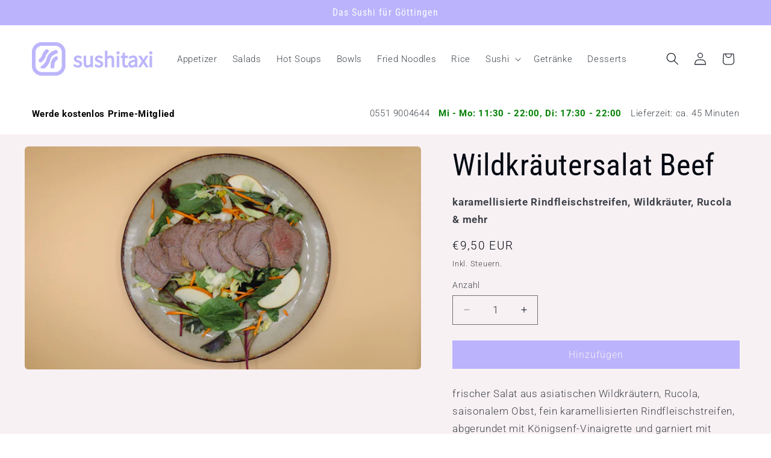

--- FILE ---
content_type: text/html; charset=utf-8
request_url: https://sushitaxi-goe.de/products/wildkrautersalat-beef
body_size: 90903
content:
<!doctype html>
<html class="js" lang="de">
  <head>
    <meta charset="utf-8">
    <meta http-equiv="X-UA-Compatible" content="IE=edge">
    <meta name="viewport" content="width=device-width,initial-scale=1">
    <meta name="theme-color" content="">
    <link rel="canonical" href="https://sushitaxi-goe.de/products/wildkrautersalat-beef"><link rel="icon" type="image/png" href="//sushitaxi-goe.de/cdn/shop/files/sushitaxi_512x512_7e65de59-b492-4346-92ae-198fd08ff219.png?crop=center&height=32&v=1657483541&width=32"><link rel="preconnect" href="https://fonts.shopifycdn.com" crossorigin><title>
      Wildkräutersalat Beef bestellen GÖTTINGEN | Lieferservice | Sushitaxi
</title>

    
      <meta name="description" content="Frischer Salat mit Beef bestellen ✓ Wildkräutersalat, Rindfleischstreifen, Rucola, ✓ Lieferservice in Göttingen &amp; Region ✓ Bis 22 Uhr ✓ 30 Minuten Lieferzeit ✓ Sushitaxi Lieferdienst Göttingen &amp; Rosdorf ✓ Grone, Weende, Geismar, Nikolausberg, Innenstadt, Holtensen, Bovenden, Nikolausberg, &amp; mehr">
    

    

<meta property="og:site_name" content="Sushitaxi">
<meta property="og:url" content="https://sushitaxi-goe.de/products/wildkrautersalat-beef">
<meta property="og:title" content="Wildkräutersalat Beef bestellen GÖTTINGEN | Lieferservice | Sushitaxi">
<meta property="og:type" content="product">
<meta property="og:description" content="Frischer Salat mit Beef bestellen ✓ Wildkräutersalat, Rindfleischstreifen, Rucola, ✓ Lieferservice in Göttingen &amp; Region ✓ Bis 22 Uhr ✓ 30 Minuten Lieferzeit ✓ Sushitaxi Lieferdienst Göttingen &amp; Rosdorf ✓ Grone, Weende, Geismar, Nikolausberg, Innenstadt, Holtensen, Bovenden, Nikolausberg, &amp; mehr"><meta property="og:image" content="http://sushitaxi-goe.de/cdn/shop/products/611A3191.jpg?v=1655818384">
  <meta property="og:image:secure_url" content="https://sushitaxi-goe.de/cdn/shop/products/611A3191.jpg?v=1655818384">
  <meta property="og:image:width" content="889">
  <meta property="og:image:height" content="500"><meta property="og:price:amount" content="9,50">
  <meta property="og:price:currency" content="EUR"><meta name="twitter:card" content="summary_large_image">
<meta name="twitter:title" content="Wildkräutersalat Beef bestellen GÖTTINGEN | Lieferservice | Sushitaxi">
<meta name="twitter:description" content="Frischer Salat mit Beef bestellen ✓ Wildkräutersalat, Rindfleischstreifen, Rucola, ✓ Lieferservice in Göttingen &amp; Region ✓ Bis 22 Uhr ✓ 30 Minuten Lieferzeit ✓ Sushitaxi Lieferdienst Göttingen &amp; Rosdorf ✓ Grone, Weende, Geismar, Nikolausberg, Innenstadt, Holtensen, Bovenden, Nikolausberg, &amp; mehr">


    <script src="//sushitaxi-goe.de/cdn/shop/t/4/assets/constants.js?v=132983761750457495441760720672" defer="defer"></script>
    <script src="//sushitaxi-goe.de/cdn/shop/t/4/assets/pubsub.js?v=25310214064522200911760720744" defer="defer"></script>
    <script src="//sushitaxi-goe.de/cdn/shop/t/4/assets/global.js?v=7301445359237545521760720678" defer="defer"></script>
    <script src="//sushitaxi-goe.de/cdn/shop/t/4/assets/details-disclosure.js?v=13653116266235556501760720675" defer="defer"></script>
    <script src="//sushitaxi-goe.de/cdn/shop/t/4/assets/details-modal.js?v=25581673532751508451760720676" defer="defer"></script>
    <script src="//sushitaxi-goe.de/cdn/shop/t/4/assets/search-form.js?v=133129549252120666541760720749" defer="defer"></script><script src="//sushitaxi-goe.de/cdn/shop/t/4/assets/animations.js?v=88693664871331136111760720642" defer="defer"></script><script>window.performance && window.performance.mark && window.performance.mark('shopify.content_for_header.start');</script><meta id="shopify-digital-wallet" name="shopify-digital-wallet" content="/61943480509/digital_wallets/dialog">
<meta name="shopify-checkout-api-token" content="fa0ff8ee94122d3ddbd2478c7261b781">
<meta id="in-context-paypal-metadata" data-shop-id="61943480509" data-venmo-supported="false" data-environment="production" data-locale="de_DE" data-paypal-v4="true" data-currency="EUR">
<link rel="alternate" type="application/json+oembed" href="https://sushitaxi-goe.de/products/wildkrautersalat-beef.oembed">
<script async="async" src="/checkouts/internal/preloads.js?locale=de-DE"></script>
<script id="apple-pay-shop-capabilities" type="application/json">{"shopId":61943480509,"countryCode":"DE","currencyCode":"EUR","merchantCapabilities":["supports3DS"],"merchantId":"gid:\/\/shopify\/Shop\/61943480509","merchantName":"Sushitaxi","requiredBillingContactFields":["postalAddress","email","phone"],"requiredShippingContactFields":["postalAddress","email","phone"],"shippingType":"shipping","supportedNetworks":["visa","maestro","masterCard","amex"],"total":{"type":"pending","label":"Sushitaxi","amount":"1.00"},"shopifyPaymentsEnabled":true,"supportsSubscriptions":true}</script>
<script id="shopify-features" type="application/json">{"accessToken":"fa0ff8ee94122d3ddbd2478c7261b781","betas":["rich-media-storefront-analytics"],"domain":"sushitaxi-goe.de","predictiveSearch":true,"shopId":61943480509,"locale":"de"}</script>
<script>var Shopify = Shopify || {};
Shopify.shop = "sushitaxi.myshopify.com";
Shopify.locale = "de";
Shopify.currency = {"active":"EUR","rate":"1.0"};
Shopify.country = "DE";
Shopify.theme = {"name":"Aktualisierte Kopie von Taste 2.0","id":186942357850,"schema_name":"Taste","schema_version":"15.4.0","theme_store_id":1434,"role":"main"};
Shopify.theme.handle = "null";
Shopify.theme.style = {"id":null,"handle":null};
Shopify.cdnHost = "sushitaxi-goe.de/cdn";
Shopify.routes = Shopify.routes || {};
Shopify.routes.root = "/";</script>
<script type="module">!function(o){(o.Shopify=o.Shopify||{}).modules=!0}(window);</script>
<script>!function(o){function n(){var o=[];function n(){o.push(Array.prototype.slice.apply(arguments))}return n.q=o,n}var t=o.Shopify=o.Shopify||{};t.loadFeatures=n(),t.autoloadFeatures=n()}(window);</script>
<script id="shop-js-analytics" type="application/json">{"pageType":"product"}</script>
<script defer="defer" async type="module" src="//sushitaxi-goe.de/cdn/shopifycloud/shop-js/modules/v2/client.init-shop-cart-sync_BxliUFcT.de.esm.js"></script>
<script defer="defer" async type="module" src="//sushitaxi-goe.de/cdn/shopifycloud/shop-js/modules/v2/chunk.common_D4c7gLTG.esm.js"></script>
<script type="module">
  await import("//sushitaxi-goe.de/cdn/shopifycloud/shop-js/modules/v2/client.init-shop-cart-sync_BxliUFcT.de.esm.js");
await import("//sushitaxi-goe.de/cdn/shopifycloud/shop-js/modules/v2/chunk.common_D4c7gLTG.esm.js");

  window.Shopify.SignInWithShop?.initShopCartSync?.({"fedCMEnabled":true,"windoidEnabled":true});

</script>
<script>(function() {
  var isLoaded = false;
  function asyncLoad() {
    if (isLoaded) return;
    isLoaded = true;
    var urls = ["https:\/\/chimpstatic.com\/mcjs-connected\/js\/users\/fde6f75a9cbd09461becdd5cd\/a924b0dc86ead892604dcdbbd.js?shop=sushitaxi.myshopify.com","https:\/\/app.gdpr-legal-cookie.com\/get-script.php?shop=sushitaxi.myshopify.com","https:\/\/localdelivery.herokuapp.com\/\/assets\/localdelivery-3.08.js?shop=sushitaxi.myshopify.com"];
    for (var i = 0; i < urls.length; i++) {
      var s = document.createElement('script');
      s.type = 'text/javascript';
      s.async = true;
      s.src = urls[i];
      var x = document.getElementsByTagName('script')[0];
      x.parentNode.insertBefore(s, x);
    }
  };
  if(window.attachEvent) {
    window.attachEvent('onload', asyncLoad);
  } else {
    window.addEventListener('load', asyncLoad, false);
  }
})();</script>
<script id="__st">var __st={"a":61943480509,"offset":3600,"reqid":"41d1da70-97de-4d25-8df7-67c257d626ac-1764048133","pageurl":"sushitaxi-goe.de\/products\/wildkrautersalat-beef","u":"c230fd145157","p":"product","rtyp":"product","rid":7265282425021};</script>
<script>window.ShopifyPaypalV4VisibilityTracking = true;</script>
<script id="captcha-bootstrap">!function(){'use strict';const t='contact',e='account',n='new_comment',o=[[t,t],['blogs',n],['comments',n],[t,'customer']],c=[[e,'customer_login'],[e,'guest_login'],[e,'recover_customer_password'],[e,'create_customer']],r=t=>t.map((([t,e])=>`form[action*='/${t}']:not([data-nocaptcha='true']) input[name='form_type'][value='${e}']`)).join(','),a=t=>()=>t?[...document.querySelectorAll(t)].map((t=>t.form)):[];function s(){const t=[...o],e=r(t);return a(e)}const i='password',u='form_key',d=['recaptcha-v3-token','g-recaptcha-response','h-captcha-response',i],f=()=>{try{return window.sessionStorage}catch{return}},m='__shopify_v',_=t=>t.elements[u];function p(t,e,n=!1){try{const o=window.sessionStorage,c=JSON.parse(o.getItem(e)),{data:r}=function(t){const{data:e,action:n}=t;return t[m]||n?{data:e,action:n}:{data:t,action:n}}(c);for(const[e,n]of Object.entries(r))t.elements[e]&&(t.elements[e].value=n);n&&o.removeItem(e)}catch(o){console.error('form repopulation failed',{error:o})}}const l='form_type',E='cptcha';function T(t){t.dataset[E]=!0}const w=window,h=w.document,L='Shopify',v='ce_forms',y='captcha';let A=!1;((t,e)=>{const n=(g='f06e6c50-85a8-45c8-87d0-21a2b65856fe',I='https://cdn.shopify.com/shopifycloud/storefront-forms-hcaptcha/ce_storefront_forms_captcha_hcaptcha.v1.5.2.iife.js',D={infoText:'Durch hCaptcha geschützt',privacyText:'Datenschutz',termsText:'Allgemeine Geschäftsbedingungen'},(t,e,n)=>{const o=w[L][v],c=o.bindForm;if(c)return c(t,g,e,D).then(n);var r;o.q.push([[t,g,e,D],n]),r=I,A||(h.body.append(Object.assign(h.createElement('script'),{id:'captcha-provider',async:!0,src:r})),A=!0)});var g,I,D;w[L]=w[L]||{},w[L][v]=w[L][v]||{},w[L][v].q=[],w[L][y]=w[L][y]||{},w[L][y].protect=function(t,e){n(t,void 0,e),T(t)},Object.freeze(w[L][y]),function(t,e,n,w,h,L){const[v,y,A,g]=function(t,e,n){const i=e?o:[],u=t?c:[],d=[...i,...u],f=r(d),m=r(i),_=r(d.filter((([t,e])=>n.includes(e))));return[a(f),a(m),a(_),s()]}(w,h,L),I=t=>{const e=t.target;return e instanceof HTMLFormElement?e:e&&e.form},D=t=>v().includes(t);t.addEventListener('submit',(t=>{const e=I(t);if(!e)return;const n=D(e)&&!e.dataset.hcaptchaBound&&!e.dataset.recaptchaBound,o=_(e),c=g().includes(e)&&(!o||!o.value);(n||c)&&t.preventDefault(),c&&!n&&(function(t){try{if(!f())return;!function(t){const e=f();if(!e)return;const n=_(t);if(!n)return;const o=n.value;o&&e.removeItem(o)}(t);const e=Array.from(Array(32),(()=>Math.random().toString(36)[2])).join('');!function(t,e){_(t)||t.append(Object.assign(document.createElement('input'),{type:'hidden',name:u})),t.elements[u].value=e}(t,e),function(t,e){const n=f();if(!n)return;const o=[...t.querySelectorAll(`input[type='${i}']`)].map((({name:t})=>t)),c=[...d,...o],r={};for(const[a,s]of new FormData(t).entries())c.includes(a)||(r[a]=s);n.setItem(e,JSON.stringify({[m]:1,action:t.action,data:r}))}(t,e)}catch(e){console.error('failed to persist form',e)}}(e),e.submit())}));const S=(t,e)=>{t&&!t.dataset[E]&&(n(t,e.some((e=>e===t))),T(t))};for(const o of['focusin','change'])t.addEventListener(o,(t=>{const e=I(t);D(e)&&S(e,y())}));const B=e.get('form_key'),M=e.get(l),P=B&&M;t.addEventListener('DOMContentLoaded',(()=>{const t=y();if(P)for(const e of t)e.elements[l].value===M&&p(e,B);[...new Set([...A(),...v().filter((t=>'true'===t.dataset.shopifyCaptcha))])].forEach((e=>S(e,t)))}))}(h,new URLSearchParams(w.location.search),n,t,e,['guest_login'])})(!0,!0)}();</script>
<script integrity="sha256-52AcMU7V7pcBOXWImdc/TAGTFKeNjmkeM1Pvks/DTgc=" data-source-attribution="shopify.loadfeatures" defer="defer" src="//sushitaxi-goe.de/cdn/shopifycloud/storefront/assets/storefront/load_feature-81c60534.js" crossorigin="anonymous"></script>
<script data-source-attribution="shopify.dynamic_checkout.dynamic.init">var Shopify=Shopify||{};Shopify.PaymentButton=Shopify.PaymentButton||{isStorefrontPortableWallets:!0,init:function(){window.Shopify.PaymentButton.init=function(){};var t=document.createElement("script");t.src="https://sushitaxi-goe.de/cdn/shopifycloud/portable-wallets/latest/portable-wallets.de.js",t.type="module",document.head.appendChild(t)}};
</script>
<script data-source-attribution="shopify.dynamic_checkout.buyer_consent">
  function portableWalletsHideBuyerConsent(e){var t=document.getElementById("shopify-buyer-consent"),n=document.getElementById("shopify-subscription-policy-button");t&&n&&(t.classList.add("hidden"),t.setAttribute("aria-hidden","true"),n.removeEventListener("click",e))}function portableWalletsShowBuyerConsent(e){var t=document.getElementById("shopify-buyer-consent"),n=document.getElementById("shopify-subscription-policy-button");t&&n&&(t.classList.remove("hidden"),t.removeAttribute("aria-hidden"),n.addEventListener("click",e))}window.Shopify?.PaymentButton&&(window.Shopify.PaymentButton.hideBuyerConsent=portableWalletsHideBuyerConsent,window.Shopify.PaymentButton.showBuyerConsent=portableWalletsShowBuyerConsent);
</script>
<script data-source-attribution="shopify.dynamic_checkout.cart.bootstrap">document.addEventListener("DOMContentLoaded",(function(){function t(){return document.querySelector("shopify-accelerated-checkout-cart, shopify-accelerated-checkout")}if(t())Shopify.PaymentButton.init();else{new MutationObserver((function(e,n){t()&&(Shopify.PaymentButton.init(),n.disconnect())})).observe(document.body,{childList:!0,subtree:!0})}}));
</script>
<link id="shopify-accelerated-checkout-styles" rel="stylesheet" media="screen" href="https://sushitaxi-goe.de/cdn/shopifycloud/portable-wallets/latest/accelerated-checkout-backwards-compat.css" crossorigin="anonymous">
<style id="shopify-accelerated-checkout-cart">
        #shopify-buyer-consent {
  margin-top: 1em;
  display: inline-block;
  width: 100%;
}

#shopify-buyer-consent.hidden {
  display: none;
}

#shopify-subscription-policy-button {
  background: none;
  border: none;
  padding: 0;
  text-decoration: underline;
  font-size: inherit;
  cursor: pointer;
}

#shopify-subscription-policy-button::before {
  box-shadow: none;
}

      </style>
<script id="sections-script" data-sections="header" defer="defer" src="//sushitaxi-goe.de/cdn/shop/t/4/compiled_assets/scripts.js?2176"></script>
<script>window.performance && window.performance.mark && window.performance.mark('shopify.content_for_header.end');</script>


    <style data-shopify>
      @font-face {
  font-family: Roboto;
  font-weight: 300;
  font-style: normal;
  font-display: swap;
  src: url("//sushitaxi-goe.de/cdn/fonts/roboto/roboto_n3.9ac06d5955eb603264929711f38e40623ddc14db.woff2") format("woff2"),
       url("//sushitaxi-goe.de/cdn/fonts/roboto/roboto_n3.797df4bf78042ba6106158fcf6a8d0e116fbfdae.woff") format("woff");
}

      @font-face {
  font-family: Roboto;
  font-weight: 700;
  font-style: normal;
  font-display: swap;
  src: url("//sushitaxi-goe.de/cdn/fonts/roboto/roboto_n7.f38007a10afbbde8976c4056bfe890710d51dec2.woff2") format("woff2"),
       url("//sushitaxi-goe.de/cdn/fonts/roboto/roboto_n7.94bfdd3e80c7be00e128703d245c207769d763f9.woff") format("woff");
}

      @font-face {
  font-family: Roboto;
  font-weight: 300;
  font-style: italic;
  font-display: swap;
  src: url("//sushitaxi-goe.de/cdn/fonts/roboto/roboto_i3.7ba64865c0576ce320cbaa5e1e04a91d9daa2d3a.woff2") format("woff2"),
       url("//sushitaxi-goe.de/cdn/fonts/roboto/roboto_i3.d974836b0cbb56a5fb4f6622c83b31968fe4c5d0.woff") format("woff");
}

      @font-face {
  font-family: Roboto;
  font-weight: 700;
  font-style: italic;
  font-display: swap;
  src: url("//sushitaxi-goe.de/cdn/fonts/roboto/roboto_i7.7ccaf9410746f2c53340607c42c43f90a9005937.woff2") format("woff2"),
       url("//sushitaxi-goe.de/cdn/fonts/roboto/roboto_i7.49ec21cdd7148292bffea74c62c0df6e93551516.woff") format("woff");
}

      @font-face {
  font-family: "Roboto Condensed";
  font-weight: 400;
  font-style: normal;
  font-display: swap;
  src: url("//sushitaxi-goe.de/cdn/fonts/roboto_condensed/robotocondensed_n4.01812de96ca5a5e9d19bef3ca9cc80dd1bf6c8b8.woff2") format("woff2"),
       url("//sushitaxi-goe.de/cdn/fonts/roboto_condensed/robotocondensed_n4.3930e6ddba458dc3cb725a82a2668eac3c63c104.woff") format("woff");
}


      
        :root,
        .color-scheme-1 {
          --color-background: 255,255,255;
        
          --gradient-background: #ffffff;
        

        

        --color-foreground: 2,9,18;
        --color-background-contrast: 191,191,191;
        --color-shadow: 2,9,18;
        --color-button: 187,179,252;
        --color-button-text: 252,252,252;
        --color-secondary-button: 255,255,255;
        --color-secondary-button-text: 137,145,147;
        --color-link: 137,145,147;
        --color-badge-foreground: 2,9,18;
        --color-badge-background: 255,255,255;
        --color-badge-border: 2,9,18;
        --payment-terms-background-color: rgb(255 255 255);
      }
      
        
        .color-scheme-2 {
          --color-background: 248,241,244;
        
          --gradient-background: #f8f1f4;
        

        

        --color-foreground: 2,9,18;
        --color-background-contrast: 206,156,177;
        --color-shadow: 2,9,18;
        --color-button: 187,179,252;
        --color-button-text: 248,241,244;
        --color-secondary-button: 248,241,244;
        --color-secondary-button-text: 2,9,18;
        --color-link: 2,9,18;
        --color-badge-foreground: 2,9,18;
        --color-badge-background: 248,241,244;
        --color-badge-border: 2,9,18;
        --payment-terms-background-color: rgb(248 241 244);
      }
      
        
        .color-scheme-3 {
          --color-background: 2,9,18;
        
          --gradient-background: #020912;
        

        

        --color-foreground: 255,255,255;
        --color-background-contrast: 43,126,232;
        --color-shadow: 2,9,18;
        --color-button: 255,255,255;
        --color-button-text: 2,9,18;
        --color-secondary-button: 2,9,18;
        --color-secondary-button-text: 255,255,255;
        --color-link: 255,255,255;
        --color-badge-foreground: 255,255,255;
        --color-badge-background: 2,9,18;
        --color-badge-border: 255,255,255;
        --payment-terms-background-color: rgb(2 9 18);
      }
      
        
        .color-scheme-4 {
          --color-background: 187,179,252;
        
          --gradient-background: #bbb3fc;
        

        

        --color-foreground: 252,252,252;
        --color-background-contrast: 77,56,247;
        --color-shadow: 2,9,18;
        --color-button: 252,252,252;
        --color-button-text: 187,179,252;
        --color-secondary-button: 187,179,252;
        --color-secondary-button-text: 252,252,252;
        --color-link: 252,252,252;
        --color-badge-foreground: 252,252,252;
        --color-badge-background: 187,179,252;
        --color-badge-border: 252,252,252;
        --payment-terms-background-color: rgb(187 179 252);
      }
      
        
        .color-scheme-5 {
          --color-background: 2,9,18;
        
          --gradient-background: #020912;
        

        

        --color-foreground: 252,252,252;
        --color-background-contrast: 43,126,232;
        --color-shadow: 2,9,18;
        --color-button: 252,252,252;
        --color-button-text: 2,9,18;
        --color-secondary-button: 2,9,18;
        --color-secondary-button-text: 252,252,252;
        --color-link: 252,252,252;
        --color-badge-foreground: 252,252,252;
        --color-badge-background: 2,9,18;
        --color-badge-border: 252,252,252;
        --payment-terms-background-color: rgb(2 9 18);
      }
      

      body, .color-scheme-1, .color-scheme-2, .color-scheme-3, .color-scheme-4, .color-scheme-5 {
        color: rgba(var(--color-foreground), 0.75);
        background-color: rgb(var(--color-background));
      }

      :root {
        --font-body-family: Roboto, sans-serif;
        --font-body-style: normal;
        --font-body-weight: 300;
        --font-body-weight-bold: 600;

        --font-heading-family: "Roboto Condensed", sans-serif;
        --font-heading-style: normal;
        --font-heading-weight: 400;

        --font-body-scale: 1.05;
        --font-heading-scale: 1.1904761904761905;

        --media-padding: px;
        --media-border-opacity: 1.0;
        --media-border-width: 0px;
        --media-radius: 6px;
        --media-shadow-opacity: 0.0;
        --media-shadow-horizontal-offset: 0px;
        --media-shadow-vertical-offset: 0px;
        --media-shadow-blur-radius: 0px;
        --media-shadow-visible: 0;

        --page-width: 140rem;
        --page-width-margin: 0rem;

        --product-card-image-padding: 0.0rem;
        --product-card-corner-radius: 0.6rem;
        --product-card-text-alignment: center;
        --product-card-border-width: 0.1rem;
        --product-card-border-opacity: 0.1;
        --product-card-shadow-opacity: 0.1;
        --product-card-shadow-visible: 1;
        --product-card-shadow-horizontal-offset: 0.0rem;
        --product-card-shadow-vertical-offset: 0.0rem;
        --product-card-shadow-blur-radius: 0.0rem;

        --collection-card-image-padding: 0.0rem;
        --collection-card-corner-radius: 0.0rem;
        --collection-card-text-alignment: center;
        --collection-card-border-width: 0.0rem;
        --collection-card-border-opacity: 0.1;
        --collection-card-shadow-opacity: 0.1;
        --collection-card-shadow-visible: 1;
        --collection-card-shadow-horizontal-offset: 0.0rem;
        --collection-card-shadow-vertical-offset: 0.0rem;
        --collection-card-shadow-blur-radius: 0.0rem;

        --blog-card-image-padding: 0.0rem;
        --blog-card-corner-radius: 0.0rem;
        --blog-card-text-alignment: center;
        --blog-card-border-width: 0.0rem;
        --blog-card-border-opacity: 0.1;
        --blog-card-shadow-opacity: 0.1;
        --blog-card-shadow-visible: 1;
        --blog-card-shadow-horizontal-offset: 0.0rem;
        --blog-card-shadow-vertical-offset: 0.0rem;
        --blog-card-shadow-blur-radius: 0.0rem;

        --badge-corner-radius: 4.0rem;

        --popup-border-width: 2px;
        --popup-border-opacity: 1.0;
        --popup-corner-radius: 0px;
        --popup-shadow-opacity: 0.0;
        --popup-shadow-horizontal-offset: 0px;
        --popup-shadow-vertical-offset: 0px;
        --popup-shadow-blur-radius: 0px;

        --drawer-border-width: 2px;
        --drawer-border-opacity: 1.0;
        --drawer-shadow-opacity: 0.0;
        --drawer-shadow-horizontal-offset: 0px;
        --drawer-shadow-vertical-offset: 0px;
        --drawer-shadow-blur-radius: 0px;

        --spacing-sections-desktop: 20px;
        --spacing-sections-mobile: 20px;

        --grid-desktop-vertical-spacing: 24px;
        --grid-desktop-horizontal-spacing: 24px;
        --grid-mobile-vertical-spacing: 12px;
        --grid-mobile-horizontal-spacing: 12px;

        --text-boxes-border-opacity: 1.0;
        --text-boxes-border-width: 2px;
        --text-boxes-radius: 0px;
        --text-boxes-shadow-opacity: 0.0;
        --text-boxes-shadow-visible: 0;
        --text-boxes-shadow-horizontal-offset: 0px;
        --text-boxes-shadow-vertical-offset: 0px;
        --text-boxes-shadow-blur-radius: 0px;

        --buttons-radius: 0px;
        --buttons-radius-outset: 0px;
        --buttons-border-width: 0px;
        --buttons-border-opacity: 1.0;
        --buttons-shadow-opacity: 0.0;
        --buttons-shadow-visible: 0;
        --buttons-shadow-horizontal-offset: 0px;
        --buttons-shadow-vertical-offset: 0px;
        --buttons-shadow-blur-radius: 0px;
        --buttons-border-offset: 0px;

        --inputs-radius: 0px;
        --inputs-border-width: 1px;
        --inputs-border-opacity: 0.55;
        --inputs-shadow-opacity: 0.0;
        --inputs-shadow-horizontal-offset: 0px;
        --inputs-margin-offset: 0px;
        --inputs-shadow-vertical-offset: 0px;
        --inputs-shadow-blur-radius: 0px;
        --inputs-radius-outset: 0px;

        --variant-pills-radius: 40px;
        --variant-pills-border-width: 1px;
        --variant-pills-border-opacity: 0.55;
        --variant-pills-shadow-opacity: 0.0;
        --variant-pills-shadow-horizontal-offset: 0px;
        --variant-pills-shadow-vertical-offset: 0px;
        --variant-pills-shadow-blur-radius: 0px;
      }

      *,
      *::before,
      *::after {
        box-sizing: inherit;
      }

      html {
        box-sizing: border-box;
        font-size: calc(var(--font-body-scale) * 62.5%);
        height: 100%;
      }

      body {
        display: grid;
        grid-template-rows: auto auto 1fr auto;
        grid-template-columns: 100%;
        min-height: 100%;
        margin: 0;
        font-size: 1.5rem;
        letter-spacing: 0.06rem;
        line-height: calc(1 + 0.8 / var(--font-body-scale));
        font-family: var(--font-body-family);
        font-style: var(--font-body-style);
        font-weight: var(--font-body-weight);
      }

      @media screen and (min-width: 750px) {
        body {
          font-size: 1.6rem;
        }
      }
    </style>

    <link href="//sushitaxi-goe.de/cdn/shop/t/4/assets/base.css?v=159841507637079171801760720643" rel="stylesheet" type="text/css" media="all" />
    <link href="//sushitaxi-goe.de/cdn/shop/t/4/assets/leon_custom.css?v=153266828825676926071760730012" rel="stylesheet" type="text/css" media="all" />
    <link rel="stylesheet" href="//sushitaxi-goe.de/cdn/shop/t/4/assets/component-cart-items.css?v=13033300910818915211760720649" media="print" onload="this.media='all'"><link href="//sushitaxi-goe.de/cdn/shop/t/4/assets/component-cart-drawer.css?v=39223250576183958541760720649" rel="stylesheet" type="text/css" media="all" />
      <link href="//sushitaxi-goe.de/cdn/shop/t/4/assets/component-cart.css?v=164708765130180853531760720651" rel="stylesheet" type="text/css" media="all" />
      <link href="//sushitaxi-goe.de/cdn/shop/t/4/assets/component-totals.css?v=15906652033866631521760720672" rel="stylesheet" type="text/css" media="all" />
      <link href="//sushitaxi-goe.de/cdn/shop/t/4/assets/component-price.css?v=47596247576480123001760720664" rel="stylesheet" type="text/css" media="all" />
      <link href="//sushitaxi-goe.de/cdn/shop/t/4/assets/component-discounts.css?v=152760482443307489271760720653" rel="stylesheet" type="text/css" media="all" />

      <link rel="preload" as="font" href="//sushitaxi-goe.de/cdn/fonts/roboto/roboto_n3.9ac06d5955eb603264929711f38e40623ddc14db.woff2" type="font/woff2" crossorigin>
      

      <link rel="preload" as="font" href="//sushitaxi-goe.de/cdn/fonts/roboto_condensed/robotocondensed_n4.01812de96ca5a5e9d19bef3ca9cc80dd1bf6c8b8.woff2" type="font/woff2" crossorigin>
      
<link
        rel="stylesheet"
        href="//sushitaxi-goe.de/cdn/shop/t/4/assets/component-predictive-search.css?v=118923337488134913561760720663"
        media="print"
        onload="this.media='all'"
      ><script>
      if (Shopify.designMode) {
        document.documentElement.classList.add('shopify-design-mode');
      }
    </script>

<!-- Manuelle jQuery Einbindung von Leon--><script src="https://cdnjs.cloudflare.com/ajax/libs/jquery/3.2.1/jquery.min.js"></script>

  <!-- BEGIN app block: shopify://apps/complianz-gdpr-cookie-consent/blocks/bc-block/e49729f0-d37d-4e24-ac65-e0e2f472ac27 -->

    
    
    

    
    
        <script>
            var sDomain = location.host;
            (function(){
                window.thirdPartyScriptDefinition = [
                    
                ]
            })();(()=>{
                var sDomain=location.host;
                const __useGoogleConsentMode =false;
                const __whiteListForConsentMode =[];
                const __dataLayerName ='';
                (()=>{var i={z:"thirdPartyScriptDefinition",o:"Shopify",c:"analytics",d:"publish",i:"src",l:"provider",p:"type_0",y:"type_1",f:"type_2",n:"true",a:"length",r:"detail",A:"Proxy",j:"setInterval",F:"clearInterval",g:"find",X:"filter",G:"forEach",H:"splice",Z:"hasOwnProperty",M:"addEventListener",u:"includes",h:"push",_:"cookie",P:"set",O:"get",s:"gtag",D:"ad_storage",I:"ad_user_data",T:"ad_personalization",b:"analytics_storage",x:"functionality_storage",C:"personalization_storage",L:"security_storage",R:"wait_for_update",k:"consent",U:"default",q:"ads_data_redaction",B:"google_consent_mode",J:"dataLayer",e:"granted",t:"denied",Q:"update",V:"GDPR_LC:userConsentSetting",W:1500,m:null},o={[i.D]:i.t,[i.I]:i.t,[i.T]:i.t,[i.b]:i.t,[i.x]:i.t,[i.C]:i.t,[i.L]:i.t,[i.R]:i.W};((a,l,t,f,p=[],c=t.J)=>{let y=function(r,e){return!!r[t.g](n=>!!n&&!!e&&n[t.i]&&e[t.i]&&n[t.i]===e[t.i]&&n[t._]===e[t._])},g=r=>f?!!p[t.g](e=>{if(typeof r[t.i]=="string")return r[t.i][t.u](e);if(typeof r[t.l]=="string")return r[t.l][t.u](e)}):!1,u=function(r){let e=[];for(let s=0;s<r[t.a];s++)r[s]||e[t.h](s);let n=r[t.a]-e[t.a];return e[t.G](s=>r[t.H](s,1)),n},d=[],h={[t.P]:(r,e,n,s)=>{let _=u(r);return e===t.a?r[t.a]=_:n!=null&&(y(r,n)||g(n)||(d[e]=n)),!0},[t.O]:(r,e)=>r[e]};if(a[t.z]=new a[t.A](d,h),f){a[c]=a[c]||[],a[t.s]=function(...n){a[c][t.h](n)},a[t.s](t.k,t.U,{...o}),a[t.s](t.P,t.q,!0);let r=a[t.j](()=>{!!a[t.o]&&!!a[t.o][t.c]&&!!a[t.o][t.c][t.d]&&(a[t.F](r),a[t.o][t.c][t.d](t.B,{...o}))},5),e=n=>{Date.now()-t.m<50||(t.m=Date.now(),o[t.D]=n[t.r][t.f][t.n]?t.e:t.t,o[t.I]=n[t.r][t.f][t.n]?t.e:t.t,o[t.T]=n[t.r][t.f][t.n]?t.e:t.t,o[t.b]=n[t.r][t.y][t.n]?t.e:t.t,o[t.x]=n[t.r][t.p][t.n]?t.e:t.t,o[t.C]=n[t.r][t.y][t.n]?t.e:t.t,o[t.L]=n[t.r][t.p][t.n]?t.e:t.t,a[t.s](t.k,t.Q,{...o}))};l[t.M](t.V,e)}})(window,document,i,__useGoogleConsentMode,__whiteListForConsentMode,__dataLayerName);})();
                const definitions = [];
                definitions.length > 0 && window.thirdPartyScriptDefinition.push(...definitions);
                window.BC_JSON_ObjectBypass={"_ab":{"description":"Used in connection with access to admin.","path":"\/","domain":"","provider":"Shopify","type":"type_0","expires":"86400","recommendation":"0","editable":"false","deletable":"false","set":"0"},"_secure_session_id":{"description":"Used in connection with navigation through a storefront.","path":"\/","domain":"","provider":"Shopify","type":"type_0","expires":"2592000","recommendation":"0","editable":"false","deletable":"false","set":"0"},"__cfduid":{"description":"The _cfduid cookie helps Cloudflare detect malicious visitors to our Customers’ websites and minimizes blocking legitimate users.","path":"\/","domain":"","provider":"Cloudflare","type":"type_0","expires":"2592000","recommendation":"0","editable":"false","deletable":"false","set":"0"},"Cart":{"description":"Used in connection with shopping cart.","path":"\/","domain":"","provider":"Shopify","type":"type_0","expires":"1209600","recommendation":"0","editable":"false","deletable":"false","set":"0"},"cart":{"description":"Used in connection with shopping cart.","path":"\/","domain":"","provider":"Shopify","type":"type_0","expires":"1209600","recommendation":"0","editable":"false","deletable":"false","set":"0"},"cart_sig":{"description":"Used in connection with checkout.","path":"\/","domain":"","provider":"Shopify","type":"type_0","expires":"1209600","recommendation":"0","editable":"false","deletable":"false","set":"0"},"cart_ts":{"description":"Used in connection with checkout.","path":"\/","domain":"","provider":"Shopify","type":"type_0","expires":"1209600","recommendation":"0","editable":"false","deletable":"false","set":"0"},"cart_ver":{"description":"Used in connection with shopping cart.","path":"\/","domain":"","provider":"Shopify","type":"type_0","expires":"1209600","recommendation":"0","editable":"false","deletable":"false","set":"0"},"checkout_token":{"description":"Used in connection with checkout.","path":"\/","domain":"","provider":"Shopify","type":"type_0","expires":"31536000","recommendation":"0","editable":"false","deletable":"false","set":"0"},"Secret":{"description":"Used in connection with checkout.","path":"\/","domain":"","provider":"Shopify","type":"type_0","expires":"31536000","recommendation":"0","editable":"false","deletable":"false","set":"0"},"secure_customer_sig":{"description":"Used in connection with customer login.","path":"\/","domain":"","provider":"Shopify","type":"type_0","expires":"31536000","recommendation":"0","editable":"false","deletable":"false","set":"0"},"storefront_digest":{"description":"Used in connection with customer login.","path":"\/","domain":"","provider":"Shopify","type":"type_0","expires":"31536000","recommendation":"0","editable":"false","deletable":"false","set":"0"},"_shopify_u":{"description":"Used to facilitate updating customer account information.","path":"\/","domain":"","provider":"Shopify","type":"type_0","expires":"31536000","recommendation":"0","editable":"false","deletable":"false","set":"0"},"XSRF-TOKEN":{"description":"Used in connection with GDPR legal Cookie.","path":"\/","domain":"","provider":"GDPR Legal Cookie","type":"type_0","expires":"31536000","recommendation":"0","editable":"false","deletable":"false","set":"0"},"gdpr_legal_cookie_session":{"description":"Used in connection with GDPR legal Cookie.","path":"\/","domain":"","provider":"GDPR Legal Cookie","type":"type_0","expires":"0","recommendation":"0","editable":"false","deletable":"false","set":"0"},"_bc_c_set":{"description":"Used in connection with GDPR legal Cookie.","path":"\/","domain":"","provider":"GDPR Legal Cookie","type":"type_0","expires":"2592000","recommendation":"0","editable":"false","deletable":"false","set":"0","optIn":true,"live":"1"},"_tracking_consent":{"description":"For Shopify User Consent Tracking.","path":"\/","domain":"","provider":"Shopify","type":"type_0","expires":"31536000","recommendation":"0","editable":"false","deletable":"false","set":"0"},"_shopify_m":{"description":"Used for managing customer privacy settings.","path":"\/","domain":"","provider":"Shopify","type":"type_0","expires":"31536000","recommendation":"0","editable":"false","deletable":"false","set":"0"},"_shopify_tm":{"description":"Used for managing customer privacy settings.","path":"\/","domain":"","provider":"Shopify","type":"type_0","expires":"31536000","recommendation":"0","editable":"false","deletable":"false","set":"0"},"_shopify_tw":{"description":"Used for managing customer privacy settings.","path":"\/","domain":"","provider":"Shopify","type":"type_0","expires":"31536000","recommendation":"0","editable":"false","deletable":"false","set":"0"},"_storefront_u":{"description":"Used to facilitate updating customer account information.","path":"\/","domain":"","provider":"Shopify","type":"type_0","expires":"31536000","recommendation":"0","editable":"false","deletable":"false","set":"0"},"cart_currency":{"description":"Used in connection with cart and checkout.","path":"\/","domain":"","provider":"Shopify","type":"type_0","expires":"31536000","recommendation":"0","editable":"false","deletable":"false","set":"0"},"_orig_referrer":{"description":"Used in connection with shopping cart.","path":"\/","domain":"","provider":"Shopify","type":"type_1","expires":"1209600","recommendation":"1","editable":"true","deletable":"false","set":"1"},"_landing_page":{"description":"Track landing pages.","path":"\/","domain":"","provider":"Shopify","type":"type_1","expires":"1209600","recommendation":"1","editable":"true","deletable":"false","set":"1"},"_s":{"description":"Shopify analytics.","path":"\/","domain":"","provider":"Shopify","type":"type_1","expires":"1800","recommendation":"1","editable":"true","deletable":"false","set":"1"},"_shopify_d":{"description":"Shopify analytics.","path":"\/","domain":"","provider":"Shopify","type":"type_1","expires":"1209600","recommendation":"1","editable":"true","deletable":"false","set":"1"},"_shopify_fs":{"description":"Shopify analytics.","path":"\/","domain":"","provider":"Shopify","type":"type_1","expires":"1209600","recommendation":"1","editable":"true","deletable":"false","set":"1"},"_shopify_s":{"description":"Shopify analytics.","path":"\/","domain":"","provider":"Shopify","type":"type_1","expires":"1800","recommendation":"1","editable":"true","deletable":"false","set":"1"},"_shopify_y":{"description":"Shopify analytics.","path":"\/","domain":"","provider":"Shopify","type":"type_1","expires":"31536000","recommendation":"1","editable":"true","deletable":"false","set":"1"},"_y":{"description":"Shopify analytics.","path":"\/","domain":"","provider":"Shopify","type":"type_1","expires":"31536000","recommendation":"1","editable":"true","deletable":"false","set":"1"},"_shopify_sa_p":{"description":"Shopify analytics relating to marketing \u0026 referrals.","path":"\/","domain":"","provider":"Shopify","type":"type_1","expires":"1800","recommendation":"1","editable":"true","deletable":"false","set":"1"},"_shopify_sa_t":{"description":"Shopify analytics relating to marketing \u0026 referrals.","path":"\/","domain":"","provider":"Shopify","type":"type_1","expires":"1800","recommendation":"1","editable":"true","deletable":"false","set":"1"},"_shopify_uniq":{"description":"Shopify analytics.","path":"\/","domain":"","provider":"Shopify","type":"type_1","expires":"1800","recommendation":"1","editable":"true","deletable":"false","set":"1"},"_shopify_visit":{"description":"Shopify analytics.","path":"\/","domain":"","provider":"Shopify","type":"type_1","expires":"1800","recommendation":"1","editable":"true","deletable":"false","set":"1"},"tracked_start_checkout":{"description":"Shopify analytics relating to checkout.","path":"\/","domain":"","provider":"Shopify","type":"type_1","expires":"1800","recommendation":"1","editable":"true","deletable":"false","set":"1"},"ki_r":{"description":"Shopify analytics.","path":"\/","domain":"","provider":"Shopify","type":"type_1","expires":"1800","recommendation":"1","editable":"true","deletable":"false","set":"1"},"ki_t":{"description":"Shopify analytics.","path":"\/","domain":"","provider":"Shopify","type":"type_1","expires":"1800","recommendation":"1","editable":"true","deletable":"false","set":"1"},"ab_test_*":{"description":"Shopify analytics.","path":"\/","domain":"","provider":"Shopify","type":"type_1","expires":"1800","recommendation":"1","editable":"true","deletable":"false","set":"1"}};
                const permanentDomain = 'sushitaxi.myshopify.com';
                window.BC_GDPR_2ce3a13160348f524c8cc9={'google':[],'_bc_c_set':'customScript','customScriptsSRC':[]};
                var GDPR_LC_versionNr=202401311200;var GDPR_LC_ZLoad=function(){var defaultDefinition=[
                    // { "src": "facebook", "cookie": "fr", "provider": "facebook.com", "description": "", "expires": 7776000, "domain": "facebook.com", "declaration": 1, "group": "facebook" }, { "src": "facebook", "cookie": "_fbp", "provider": sDomain, "description": "", "expires": 7776000, "domain": sDomain, "declaration": 1, "group": "facebook" }, { "src": "google-analytics.com", "cookie": "_ga", "provider": sDomain, "description": "", "expires": 63072000, "domain": sDomain, "declaration": 1, "group": "google" }, { "src": "googletagmanager.com", "cookie": "_ga", "provider": sDomain, "description": "", "expires": 63072000, "domain": sDomain, "declaration": 1, "group": "google" }, { "src": "googletagmanager.com", "cookie": "_gid", "provider": sDomain, "description": "", "expires": 86400, "domain": sDomain, "declaration": 1, "group": "google" }, { "src": "googletagmanager.com", "cookie": "_gat", "provider": sDomain, "description": "", "expires": 86400, "domain": sDomain, "declaration": 1, "group": "google" }, { "src": "googleadservices.com", "cookie": "IDE", "provider": sDomain, "description": "", "expires": 63072000, "domain": sDomain, "declaration": 2, "group": "google Ads" }
                ]; if (window.thirdPartyScriptDefinition ===undefined) { window.thirdPartyScriptDefinition=[]; defaultDefinition.forEach(function (value) { window.thirdPartyScriptDefinition.push(value) }) } else { var exist=false; defaultDefinition.forEach(function (script) { window.thirdPartyScriptDefinition.forEach(function (value) { if (value.src ===script.src && value.cookie ===script.cookie) { exist=true } }); if (!exist) { window.thirdPartyScriptDefinition.push(script) } }) } (function polyfill(){if (!Array.from) { Array.from=(function(){var toStr=Object.prototype.toString; var isCallable=function (fn) { return typeof fn ==='function' || toStr.call(fn) ==='[object Function]' }; var toInteger=function (value) { var number=Number(value); if (isNaN(number)) { return 0 } if (number ===0 || !isFinite(number)) { return number } return (number > 0 ? 1 : -1) * Math.floor(Math.abs(number)) }; var maxSafeInteger=Math.pow(2, 53) - 1; var toLength=function (value) { var len=toInteger(value); return Math.min(Math.max(len, 0), maxSafeInteger) }; return function from(arrayLike) { var C=this; var items=Object(arrayLike); if (arrayLike ==null) { throw new TypeError('Array.from requires an array-like object - not null or undefined') } var mapFn=arguments.length > 1 ? arguments[1] : void undefined; var T; if (typeof mapFn !=='undefined') { if (!isCallable(mapFn)) { throw new TypeError('Array.from: when provided, the second argument must be a function') } if (arguments.length > 2) { T=arguments[2] } } var len=toLength(items.length); var A=isCallable(C) ? Object(new C(len)) : new Array(len); var k=0; var kValue; while (k < len) { kValue=items[k]; if (mapFn) { A[k]=typeof T ==='undefined' ? mapFn(kValue, k) : mapFn.call(T, kValue, k) } else { A[k]=kValue } k +=1 } A.length=len; return A } }()) } })(); var shopifyCookies={ '_s': !1, '_shopify_fs': !1, '_shopify_s': !1, '_shopify_y': !1, '_y': !1, '_shopify_sa_p': !1, '_shopify_sa_t': !1, '_shopify_uniq': !1, '_shopify_visit': !1, 'tracked_start_checkout': !1, 'bc_trekkie_fbp_custom': !1 }; function GDPR_LC_Token(){var getToken={ "tokenLength": 8, "ranToken": '', "randomize": function(){return Math.random().toString(32).substr(2) }, "generate": function(){while (this.ranToken.length <=this.tokenLength) { this.ranToken +=this.randomize() } this.ranToken=permanentDomain + Date.now() + this.ranToken; return btoa(this.ranToken) }, "get": function(){return this.generate() } }; return getToken.get() }; function getCookieValue(a) { var b=document.cookie.match('(^|;)\\s*' + a + '\\s*=\\s*([^;]+)'); return b ? b.pop() : false }; function loadCookieSettings(sessID) { return; var script=document.createElement('script'); script.src='https://cookieapp-staging.beeclever.app/get-cookie-setting?shopify_domain=permanentDomain&token=' + sessID; script.async=false; document.head.appendChild(script); script.addEventListener('load', function(){console.log('UserData loaded') }) };(function setUserCookieData(){window.GDPR_LC_Sess_ID_Name="GDPR_LC_SESS_ID"; window.GDPR_LC_Sess_ID=getCookieValue(window.GDPR_LC_Sess_ID_Name); if (window.GDPR_LC_Sess_ID) { loadCookieSettings(window.GDPR_LC_Sess_ID) } else { window.GDPR_LC_Sess_ID=GDPR_LC_Token() } })(); function setBC_GDPR_LEGAL_custom_cookies(){window['BC_GDPR_LEGAL_custom_cookies']=window['BC_GDPR_LEGAL_custom_cookies'] || {}; window['BC_GDPR_LEGAL_custom_cookies']['list']=window['BC_GDPR_LEGAL_custom_cookies']['list'] || {}; if ('GDPR_legal_cookie' in localStorage) { window['BC_GDPR_LEGAL_custom_cookies']['list']=JSON.parse(window.localStorage.getItem('GDPR_legal_cookie')) } };setBC_GDPR_LEGAL_custom_cookies(); (function(){var hasConsent=!1; Array.from(Object.keys(window['BC_GDPR_LEGAL_custom_cookies']['list'])).forEach(function (c) { if (shopifyCookies.hasOwnProperty(c) && window['BC_GDPR_LEGAL_custom_cookies']['list'][c].userSetting) { hasConsent=!0 } }); var wt=window.trekkie, ws=window.ShopifyAnalytics; if (!hasConsent && wt !==undefined) { wt=[], wt.integrations=wt.integrations || !0, ws=ws.lib=ws.meta=ws.meta.page={}, ws.lib.track=function(){} } })(); window.bc_tagManagerTasks={ "bc_tgm_aw": "google", "bc_tgm_gtm": "google", "bc_tgm_ua": "google", "bc_tgm_fbp": "facebook", "any": "any", "_bc_c_set": "customScript" }; var wl=whiteList=["recaptcha", "notifications.google"]; var GDPR_LC_scriptPath='gdpr-legal-cookie.beeclever.app'; if (window.GDPR_LC_Beta_activate !==undefined && window.GDPR_LC_Beta_activate) { GDPR_LC_scriptPath='cookieapp-staging.beeclever.app' } wl.push(GDPR_LC_scriptPath); var checkIsBlackListed=function (src) { setBC_GDPR_LEGAL_custom_cookies(); if (src ===null) { return null } if (!!window.TrustedScriptURL && src instanceof TrustedScriptURL) { src=src.toString() } var r=!1; for (var x=thirdPartyScriptDefinition.length - 1; x >=0; x--) { var bSrc=thirdPartyScriptDefinition[x]['src']; if (src.indexOf(bSrc) !==-1 && src.toLowerCase().indexOf('jquery') ===-1) { r=x } } wl.forEach(function (wSrc) { if (src.indexOf(wSrc) !==-1) { r=false } }); if (r !==false) { function getTCookieName(name, index) { var tCookieObject=thirdPartyScriptDefinition[index]; if (tCookieObject !==undefined) { var cookies=[]; thirdPartyScriptDefinition.forEach(function (cookie) { if (cookie['src'] ===tCookieObject['src']) { cookies.push(cookie) } }); var tCookieName=tCookieObject['cookie']; if (tCookieObject['domain'] !==document.location.host) { tCookieName=tCookieObject['cookie'] + '$%bc%$' + tCookieObject['domain'] } if (tCookieName ===name && tCookieObject['domain'] ===window['BC_GDPR_LEGAL_custom_cookies']['list'][name]['domain']) { if (window['BC_GDPR_LEGAL_custom_cookies']['list'][name]['userSetting']) { index=!1 } } cookies.forEach(function (cookie) { if (window['BC_GDPR_LEGAL_custom_cookies']['list'][cookie['cookie']] !==undefined && window['BC_GDPR_LEGAL_custom_cookies']['list'][cookie['cookie']]['userSetting']) { index=!1 } }); return index } return !1 };var cookieListKeys=Array.from(Object.keys(window['BC_GDPR_LEGAL_custom_cookies']['list'])); if (cookieListKeys.length > 0) { Array.from(Object.keys(window['BC_GDPR_LEGAL_custom_cookies']['list'])).forEach(function (cookieName) { r=getTCookieName(cookieName.toString(), r) }) } else { for (var x=thirdPartyScriptDefinition.length - 1; x >=0; x--) { var tCookie=thirdPartyScriptDefinition[x]; if (src.indexOf(tCookie['src']) !==-1) { r=tCookie['cookie'] + '$%bc%$' + tCookie['domain'] } } return r } } return r }; window.scriptElementsHidden=window.scriptElementsHidden || []; window.callbackFunc=function (elem, args) { for (var x=0; x < elem.length; x++) { if (elem[x] ===null || elem[x] ===undefined || elem[x]['nodeName'] ===undefined) { return } if (elem[x]['nodeName'].toLowerCase() =='script') { if (elem[x].hasAttribute('src')) { if (document.querySelector('[src="https://cookieapp-staging.beeclever.app/js/get-script.php"]') !==null) { elem[x]=document.createElement('script'); elem[x].setAttribute('bc_empty_script_tag', '') } var blackListed=checkIsBlackListed(elem[x].getAttribute('src')); var fName=!1; try { new Error() } catch (e) { var caller=e.stack.split('\n'); var x=0; for (; x < caller.length; x++) { caller[x]=caller[x].trim(); caller[x]=caller[x].replace('at ', ''); caller[x]=caller[x].substr(0, caller[x].indexOf(' ')); caller[x]=caller[x].replace('Array.', '') } for (; x >=0; x--) { if (caller[x] ==='ICS' && x > 0) { if (caller[x - 1] in window['BC_GDPR_LEGAL_custom_cookies']['list']) { fName=caller[x - 1] } } } } if (fName ===!1 && blackListed !==!1) { elem[x].setAttribute('type', 'javascript/blocked'); elem[x].setAttribute('cookie', blackListed) } else if (blackListed !==!0 && elem[x].getAttribute('type') ==='javascript/blocked') { elem[x].setAttribute('type', 'javascript') } if (fName) { elem[x].setAttribute("data-callerName", fName) } elem[x].setAttribute('src', elem[x].getAttribute('src')) } if (elem[x]['type'] =='javascript/blocked') { window.scriptElementsHidden.push(elem[x]); elem[x]=document.createElement('script'); elem[x].setAttribute('bc_empty_script_tag', '') } } } }; const appendChild=Element.prototype.appendChild, append=Element.prototype.append, replaceWith=Element.prototype.replaceWith, insertNode=Element.prototype.insertNode, insertBefore=Element.prototype.insertBefore; Element.prototype.appendChild=function(){const ctx=this; window.callbackFunc.call(ctx, arguments); return appendChild.apply(ctx, arguments) }; Element.prototype.append=function(){const ctx=this; window.callbackFunc.call(ctx, arguments); return append.apply(ctx, arguments) }; Element.prototype.replaceWith=function(){const ctx=this; window.callbackFunc.call(ctx, arguments); return replaceWith.apply(ctx, arguments) }; Element.prototype.insertNode=function(){const ctx=this; window.callbackFunc.call(ctx, arguments); return insertNode.apply(ctx, arguments) }; Element.prototype.insertBefore=function(){const ctx=this; window.callbackFunc.call(ctx, arguments); try { return insertBefore.apply(ctx, arguments) } catch (e) { arguments[1]=document.scripts[0]; return insertBefore.apply(ctx, arguments) } };};if (!window.msCrypto) { Array.from(document.head.querySelectorAll('[bc_empty_script_tag=""]')).forEach(function (script) { script.remove() })};if (window.GDPR_LC_ZLoad_loaded ===undefined) { GDPR_LC_ZLoad(); window.GDPR_LC_ZLoad_loaded=true}
            })();

            // window.thirdPartyScriptDefinition.push(
            //     { "src" : "analytics.js", "cookie" : "_shopify_fs", "provider" : "shopify.com", "description" : "", "expires" : 0, "domain" : sDomain, "declaration" : 1, "group" : "shopify" },
            //     { "src" : "doubleclick.net","cookie" : "_shopify_fs","provider" : "shopify.com","description" : "","expires" : 0,"domain" : sDomain,"declaration" : 1,"group" : "shopify" },
            //     { "src" : "trekkie", "cookie" : "_shopify_fs", "provider" : "shopify.com", "description" : "", "expires" : 0, "domain" : sDomain, "declaration" : 1, "group" : "shopify" },
            //     { "src" : "luckyorange", "cookie" : "_shopify_fs", "provider" : "shopify.com", "description" : "", "expires" : 0, "domain" : sDomain, "declaration" : 1, "group" : "shopify" },
            //     { "src" : "googletagmanager", "cookie" : "_gat", "provider" : "googletagmanager.com", "description" : "", "expires" : 0, "domain" : sDomain, "declaration" : 1, "group" : "googletagmanager" }
            // );

            var customCookies = {};
            function BC_GDPR_CustomScriptForShop () {
                return [
                    function testCookie () {
                        // your additional script
                    }
                    
                ];
            }

            // PRIOR BLOCKING FEATURE
            window.bc_settings_prior_blocking_enabled = false;

            /**
             * Initializes and injects CSS styles into the document to support iframe blocking.
             * Specifically, it adds styles to create a skeleton loader and to hide iframes that should be blocked.
             * The styles are added only if they haven't been added already.
             */
            function initializeStylesOfIframeBlocking() {
                // Dynamically add CSS styles
                if (!document.getElementById('bc-iframe-styles')) {
                    const style = document.createElement('style');
                    style.id = 'bc-iframe-styles';
                    style.innerHTML = `
                        .bc-iframe-skeleton {
                            position: absolute;
                            top: 0;
                            left: 0;
                            width: 100%;
                            height: 100%;
                            background: #f0f0f0;
                            display: flex;
                            align-items: center;
                            justify-content: center;

                        }

                        .bc-iframe-wrapper {
                            float: none;
                            clear: both;
                            width: 100%;
                            position: relative;
                            padding-bottom: 56.25%;
                            padding-top: 25px;
                            height: 0;
                        }

                        /* Ensure the iframe fills the container */
                        .bc-iframe-wrapper iframe {
                            position: absolute;
                            top: 0;
                            left: 0;
                            width: 100%;
                            height: 100%;
                            border: none;
                        }
                        iframe.bc-blocked {
                            display: none;
                        }
                        .bc-button {
                            background: linear-gradient(145deg, #000000, #1a1a1a);
                            color: white;
                            padding: 8px 10px;
                            border: none;
                            border-radius: 5px;
                            cursor: pointer;
                            font-size: 12px;
                            font-weight: bold;
                            box-shadow: 0 4px 6px rgba(0, 0, 0, 0.3),
                                        0 8px 10px rgba(0, 0, 0, 0.2),
                                        0 12px 20px rgba(0, 0, 0, 0.1);
                            text-shadow: 0 1px 3px rgba(0, 0, 0, 0.5);
                        }

                        .bc-button:hover {
                            background: linear-gradient(145deg, #1a1a1a, #000000);
                            box-shadow: 0 6px 8px rgba(0, 0, 0, 0.4),
                                        0 12px 14px rgba(0, 0, 0, 0.3),
                                        0 16px 24px rgba(0, 0, 0, 0.2);
                        }
                        .bc-svg {
                            width:50%;
                            height:50%;
                        }

                        @media (max-width: 767px) {
                            .bc-button  {
                                font-size: 1rem;
                            }

                            .bc-iframe-wrapper {
                                font-size: 1rem;
                            }
                            .bc-svg {
                                width:25%;
                                height:25%;
                            }
                            .bc-iframe-skeleton-text p {
                                font-size:1rem
                            }
                        }
                    `;
                    document.head.appendChild(style);
                }
            }

            /**
             * Initializes the blockable iframes and patterns used to identify them.
             * Sets up the blockable iframe categories and corresponding URL patterns that can be blocked.
             * Also converts wildcard patterns to regular expressions for matching.
             */
            const initializeBlockableIframes = () => {
                window._bc_blockable_iframes = new Map();
                window._bc_blockable_iframe_patterns = [];
                window._bc_blockable_iframes.set("preferences", [
                    {url: "google.com/recaptcha", serviceName: "Google Recaptcha"},
                    {url: "grecaptcha", serviceName: "Google Recaptcha"},
                    {url: "recaptcha.js", serviceName: "Google Recaptcha"},
                    {url: "recaptcha/api", serviceName: "Google Recaptcha"},
                    {url: "apis.google.com/js/platform.js", serviceName: "Google Recaptcha"},
                    {url: "cdn.livechatinc.com/tracking.js", serviceName: "Livechat"},
                ]);
                window._bc_blockable_iframes.set('analytics', [
                    {url: "vimeo.com", serviceName: "Vimeo"},
                    {url: "i.vimeocdn.com", serviceName: "Vimeo"},
                    {url: "google-analytics.com/ga.js", serviceName: "Google Analytics"},
                    {url: "www.google-analytics.com/analytics.js", serviceName: "Google Analytics"},
                    {url: "www.googletagmanager.com/gtag/js", serviceName: "Google Analytics"},
                    {url: "_getTracker", serviceName: "Google Analytics"},
                    {url: "apis.google.com/js/platform.js", serviceName: "Google Analytics"},
                    {url: "apis.google.com", serviceName: "Google Map"},
                    {url: "maps.google.it", serviceName: "Google Map"},
                    {url: "maps.google.de", serviceName: "Google Map"},
                    {url: "maps.google.com", serviceName: "Google Map"},
                    {url: "www.google.com/maps/embed", serviceName: "Google Map"},
                    {url: "google.com", serviceName: "Google Map"},
                    {url: "google.maps.", serviceName: "Google Maps"},
                    {url: "google.com/maps", serviceName: "Google Maps"},
                    {url: "apis.google.com", serviceName: "Google Maps"},
                    {url: "maps.google.de", serviceName: "Google Maps"},
                    {url: "fonts.googleapis.com", serviceName: "Google Fonts"},
                    {url: "ajax.googleapis.com/ajax/libs/webfont", serviceName: "Google Fonts"},
                    {url: "fonts.gstatic.com", serviceName: "Google Fonts"},
                    {url: "www.youtube.com", serviceName: "Youtube"},
                    {url: "www.youtube.com/iframe_api", serviceName: "Youtube"},
                    {url: "youtube.com", serviceName: "Youtube"},
                    {url: "youtube-nocookie.com", serviceName: "Youtube"},
                    {url: "youtu.be", serviceName: "Youtube"},
                    {url: "matomo.js", serviceName: "matomo"},
                    {url: "piwik.js", serviceName: "matomo"},
                    {url: "soundcloud.com/player", serviceName: "Sound Cloud"},
                    {url: "openstreetmap.org", serviceName: "Open Street Maps"},
                    {url: "videopress.com/videopress-iframe", serviceName: "VideoPress"},
                    {url: "videopress.com/embed", serviceName: "VideoPress"},
                    {url: "static.hotjar.com", serviceName: "Hotjar"},
                    {url: "open.spotify.com/embed", serviceName: "Spotify"},
                    {url: "js.hs-analytics.net", serviceName: "Hubspot"},
                    {url: "track.hubspot.com", serviceName: "Hubspot"},
                    {url: "assets.calendly.com", serviceName: "Calendly"},
                    {url: "calendly.com", serviceName: "Calendly"},
                    {url: "player.twitch.tv", serviceName: "Twitch"},
                    {url: "twitch.tv", serviceName: "Twitch"},
                    {url: "twitch.embed", serviceName: "Twitch"},
                    {url: "platform.linkedin.com/in.js", serviceName: "Linkedin"},
                    {url: "linkedin.com/embed/feed/update", serviceName: "Linkedin"},
                    {url: "instawidget.net/js/instawidget.js", serviceName: "instagram"},
                    {url: "instagram.com", serviceName: "instagram"},
                ]);
                window._bc_blockable_iframes.set("marketing", [
                    {url: "window.adsbygoogle", serviceName: "Google Ads"},
                    {url: "4wnet.com", serviceName: "4wnet"},
                    {url: "platform.twitter.com", serviceName: "Twitter"},
                    {url: "player.vimeo.com", serviceName: "Vimeo"},
                    {url: "www.facebook.com/plugins/like.php", serviceName: "Facebook"},
                    {url: "www.facebook.com/*/plugins/like.php", serviceName: "Facebook"},
                    {url: "www.facebook.com/plugins/likebox.php", serviceName: "Facebook"},
                    {url: "www.facebook.com/*/plugins/likebox.php", serviceName: "Facebook"},
                    {url: "connect.facebook.net", serviceName: "Facebook"},
                    {url: "facebook.com/plugins", serviceName: "Facebook"},
                    {url: "dailymotion.com/embed/video/", serviceName: "Dailymotion"},
                    {url: "geo.dailymotion.com", serviceName: "Dailymotion"},
                    {url: "disqus.com", serviceName: "Disqus"},
                    {url: "addthis.com", serviceName: "AddThis"},
                    {url: "sharethis.com", serviceName: "ShareThis"},
                    {url: "bat.bing.com", serviceName: "Microsoft Ads"},
                    {url: "bing.com", serviceName: "Microsoft Bing"},
                    {url: "window.uetq", serviceName: "Microsoft Advertising Universal Event Tracking"},
                    {url: "platform.twitter.com", serviceName: "Twitter"},
                    {url: "twitter-widgets.js", serviceName: "Twitter"},
                    {url: "assets.pinterest.com", serviceName: "Pinterest"},
                    {url: "pinmarklet.js", serviceName: "Pinterest"},
                    {url: "tiktok.com", serviceName: "tiktok"},
                ]);

                for (let [key, valueArray] of window._bc_blockable_iframes) {
                    for (let entry of valueArray) {
                        if (entry.url.includes('*')) {
                            const regexPattern = entry.url.replace(/[.*+?^${}()|[\]\\]/g, '\\$&').replace('\\*', '.*');
                            const regex = new RegExp(`^${regexPattern}$`);
                            window._bc_blockable_iframe_patterns.push({ pattern: regex, type: key, serviceName: entry.serviceName});
                        } else {
                            window._bc_blockable_iframe_patterns.push({ pattern: entry.url, type: key, serviceName: entry.serviceName });
                        }
                    }
                }
            };

            /**
             * Creates a skeleton function map for special Service like Youtube
             * that we can generate the placeholder with thumbnails. and in case
             * it can not generate the special placeholder it should return createIframePlaceholder
             * as fallback. this way we can in the future add other special placeholders for
             * other services
             *
             * @returns {HTMLElement} The skeleton loader element.
             */
            const specialPlaceHoldersFunctions = new Map([
                ['Youtube', function(serviceName, category, iframeSrc) {
                    const regex = /(?:https?:\/\/)?(?:www\.)?(?:youtube\.com\/embed\/|youtube\.com\/watch\?v=|youtu\.be\/|youtube-nocookie\.com\/embed\/)([a-zA-Z0-9_-]{11})/;
                    const match = iframeSrc.match(regex);
                    const videoID = match ? match[1] : null;
                    if(!videoID){
                        return createIframePlaceholder(serviceName, category);
                    }

                    return createIframePlaceholder(serviceName, category, `https://img.youtube.com/vi/${videoID}/maxresdefault.jpg`);
                }],
                ['Dailymotion', function(serviceName, category, iframeSrc) {
                    const patterns = [
                        /dailymotion\.com\/embed\/video\/([a-zA-Z0-9]+)/, // Direct video embed
                        /dailymotion\.com\/embed\/playlist\/([a-zA-Z0-9]+)/, // Playlist embed
                        /dailymotion\.com\/embed\/channel\/([a-zA-Z0-9]+)/, // Channel embed
                        /dailymotion\.com\/embed\/live\/([a-zA-Z0-9]+)/, // Live embed
                        /geo\.dailymotion\.com\/player\.html\?video=([a-zA-Z0-9]+)/, // Geo-specific player embed
                        /dailymotion\.com\/player\.html\?video=([a-zA-Z0-9]+)/ // Player embed (geo or regular)
                    ];
                    let videoID;

                    for (let pattern of patterns) {
                        const match = iframeSrc.match(pattern);
                        if (match && match[1]) {
                            videoID = match[1];
                            break;
                        }
                    }

                    if(!videoID){
                        return createIframePlaceholder(serviceName, category);
                    }

                    return createIframePlaceholder(serviceName, category, `https://www.dailymotion.com/thumbnail/video/${videoID}`);
                }],
                ['Vimeo', function(serviceName, category, iframeSrc) {
                    const patterns = [
                        /vimeo\.com\/(\d+)/, // Standard Vimeo URL
                        /player\.vimeo\.com\/video\/(\d+)/, // Embedded Vimeo video

                        /vimeo\.com\/(\d+)/, // Standard Vimeo URL
                        /player\.vimeo\.com\/video\/(\d+)/, // Embedded Vimeo video with or without query parameters
                        /i\.vimeocdn\.com\/video\/(\d+)_/ // CDN/thumbnail URL
                    ];

                    let videoID;

                    for (let pattern of patterns) {
                        const match = iframeSrc.match(pattern);
                        if (match && match[1]) {
                            videoID = match[1];
                            console.log('video Id',videoID)
                            break;
                        }
                    }

                    if(!videoID){
                        return createIframePlaceholder(serviceName, category);
                    }

                    return createIframePlaceholder(serviceName, category, `https://vumbnail.com/${videoID}.jpg`);
                }]
            ]);

            /**
             * Creates a placeholder for an iframe that prompts users to accept cookies for a specific category.
             *
             * @param {string} serviceName - The name of the service related to the iframe.
             * @param {string} category - The cookie category that needs to be accepted to unblock the iframe.
             * @param {string} [imgSrc=''] - The optional image source URL. If provided, the image will be used as a background. Otherwise, an SVG graphic is used.
             *
             * @returns {HTMLDivElement} A div element containing the iframe placeholder with a prompt to accept cookies.
             */
            function createIframePlaceholder(serviceName, category, imgSrc = '') {
                // Determine the content and styles based on whether an image source is provided
                let backgroundContent = '';
                let outerWrapperStyle = '';
                let innerContainerStyle = '';

                if (imgSrc) {
                    backgroundContent = `<img src='${imgSrc}' style="position: absolute; top: 0; left: 0; width: 100%; height: 100%; object-fit: cover;">`;
                    outerWrapperStyle = `position: relative; width: 100%; height: 100%; overflow: hidden;`
                    innerContainerStyle = `position: absolute; top: 50%; left: 50%; transform: translate(-50%, -50%); text-align: center; width: 100%;height: 100%; color: #000000; background: rgba(255, 255, 255, 0.8); padding: 5%;`
                } else {
                    backgroundContent = `<svg class='bc-svg' viewBox="0 0 560 315" xmlns="http://www.w3.org/2000/svg" style="background-color: #f0f0f0;">
                        <defs>
                            <linearGradient id="shackleGradient" x1="0%" y1="0%" x2="100%" y2="100%">
                                <stop offset="0%" style="stop-color:#d0d0d0;stop-opacity:1" />
                                <stop offset="100%" style="stop-color:#a0a0a0;stop-opacity:1" />
                            </linearGradient>
                            <linearGradient id="bodyGradient" x1="0%" y1="0%" x2="100%" y2="100%">
                                <stop offset="0%" style="stop-color:#e0e0e0;stop-opacity:1" />
                                <stop offset="100%" style="stop-color:#c0c0c0;stop-opacity:1" />
                            </linearGradient>
                            <filter id="shadow" x="-50%" y="-50%" width="200%" height="200%">
                                <feGaussianBlur in="SourceAlpha" stdDeviation="3"/>
                                <feOffset dx="2" dy="2" result="offsetblur"/>
                                <feMerge>
                                    <feMergeNode/>
                                    <feMergeNode in="SourceGraphic"/>
                                </feMerge>
                            </filter>
                        </defs>
                        <rect width="50%" height="50%" fill="#f0f0f0"/>
                        <g transform="translate(250, 90) scale(0.8)" filter="url(#shadow)">
                            <!-- Lock Shackle -->
                            <path d="M50 20 C35 20 25 30 25 45 L25 60 L75 60 L75 45 C75 30 65 20 50 20 Z" fill="url(#shackleGradient)" stroke="#707070" stroke-width="2"/>
                            <!-- Lock Body -->
                            <rect x="20" y="60" width="60" height="70" fill="url(#bodyGradient)" stroke="#707070" stroke-width="2" rx="10" ry="10"/>
                            <!-- Lock Body Highlight -->
                            <rect x="25" y="65" width="50" height="60" fill="none" stroke="#ffffff" stroke-width="2" rx="8" ry="8"/>
                            <!-- Keyhole -->
                            <circle cx="50" cy="100" r="8" fill="#707070"/>
                            <rect x="48" y="105" width="4" height="15" fill="#707070"/>
                            <!-- Keyhole Details -->
                            <circle cx="50" cy="108" r="2" fill="#505050"/>
                        </g>
                    </svg>`
                    outerWrapperStyle = `align-items: center; display: flex; flex-direction: column; height:100%; justify-content: center; width:100%;`
                    innerContainerStyle = `text-align: center; height:50%;  font-size: 16px; color: #707070; padding-inline: 5%;`
                }

                const placeholder = `
                    <div style="${outerWrapperStyle}">
                        ${backgroundContent}
                        <div style="${innerContainerStyle}" class='bc-iframe-skeleton-text'>
                            <p>This iframe is for ${serviceName}. If you want to unblock it, you can allow cookies in the ${category} category by clicking this button.</p>
                            <button class='bc-button bc-thumbnails-button' onclick="handleCategoryConsent('${category}')">Accept ${category} cookies</button>
                        </div>
                    </div>
                `;

                const skeleton = document.createElement('div');
                skeleton.className = 'bc-iframe-skeleton';
                skeleton.innerHTML = placeholder;

                return skeleton;
            }

            /**
             * Checks if a given URL matches any of the blocked iframe patterns.
             *
             * @param {string} url - The URL of the iframe to check.
             * @returns {Object} An object containing the blocking status and the category of the blocked iframe.
             *                   Returns {status: true, category: 'category-name'} if the URL is blocked, otherwise {status: false}.
             */
            function containsBlockedIframe(url) {
                for (let entry of window._bc_blockable_iframe_patterns) {
                    if (entry.pattern instanceof RegExp) {
                        if (entry.pattern.test(url)) {
                            return {
                                status: true,
                                category: entry.type,
                                serviceName: entry.serviceName
                            };
                        }
                    } else if(url.includes(entry.pattern)){
                        return {
                            status: true,
                            category: entry.type,
                            serviceName: entry.serviceName
                        };
                    }
                }

                return false;
            }

            /**
             * Handles the blocking of iframes based on their `src` URL and user consent settings.
             *
             * The function checks whether an iframe should be blocked by examining its `src` URL.
             * If blocking is required, the iframe is wrapped in a container, a skeleton loader is added
             * as a placeholder, and the iframe's `src` is set to `about:blank` to prevent it from loading.
             * The original `src` and the blocking category are stored as data attributes on the iframe.
             *
             * @param {HTMLElement} iframe - The iframe element to be blocked.
             *
             * @returns {void} This function does not return any value.
             */
            function handleIframeBlocking(iframe) {
                const { status, category, serviceName } = containsBlockedIframe(iframe.src);

                if('about:blank' === iframe.src ) return;

                if (window.Shopify && window.Shopify.trackingConsent && undefined !== window.Shopify.trackingConsent.currentVisitorConsent()[category]
                    && 'yes' === window.Shopify.trackingConsent.currentVisitorConsent()[category]
                ) return;

                if (!status) return;

                const wrapper = document.createElement('div');

                wrapper.className = 'bc-iframe-wrapper';

                if("Dailymotion" ===serviceName){
                    wrapper.style='position:relative;padding-bottom:56.25%;height:0;overflow:hidden;'
                }
                iframe.parentNode.insertBefore(wrapper, iframe);
                wrapper.appendChild(iframe);

                // Determine which skeleton to use
                const skeleton = specialPlaceHoldersFunctions.has(serviceName)
                    ? specialPlaceHoldersFunctions.get(serviceName)(serviceName, category, iframe.src)
                    : createIframePlaceholder(serviceName, category);
                wrapper.appendChild(skeleton);

                iframe.setAttribute('bc-original-src', iframe.src);
                iframe.setAttribute('bc-iframe-category', category);
                iframe.src = "about:blank";
                iframe.classList.add('bc-blocked');
            }

            /**
             * A callback to check document.readyState and when it is 'loading' start observer
             * to check every mutation to find iframes before parsing to body of page
             *
             * @return {void}
             */
            function handleReadyStateChange() {
                // Define the bcObsever callback function
                const bcObserverCallback = (mutationsList) => {
                    for (const mutation of mutationsList) {
                        if (mutation.type !== 'childList') continue;

                        for (const node of mutation.addedNodes) {
                            if (node.tagName === 'IFRAME') {
                                // Intercept the Iframes creations and change the src or them to prevent
                                // loading of them before dom loads
                                handleIframeBlocking(node)
                            }
                        }
                    }
                };

                if ('loading' === document.readyState) {
                    // The document is still loading
                    // Create and register an observer or perform actions here
                    const bcObsever = new MutationObserver(bcObserverCallback);
                    bcObsever.observe(document, {childList: true, subtree: true});
                } else if ('complete' === document.readyState) {
                    // clean up:
                    // after page load completed we dont need this observer anymore
                    // disconnect observer after laod completed to avoid slowing down the page
                    bcObsever.disconnect()
                }
            }

            /**
             * this part is responsible for blocking the iframes injected to dom by any Javascipt
             * code after the dom loads, to achieve this goal we will intercept iframe creation by
             * overwriting the createElement if the Element Type is iframe
             *
             */
            if (true === window.bc_settings_prior_blocking_enabled) {
                const originalCreateElement = document.createElement.bind(document);
                document.createElement = function (tagName, options) {
                    const element = originalCreateElement(tagName, options);

                    if (tagName.toLowerCase() === 'iframe') {
                        try {
                            const observer = new MutationObserver((mutations) => {
                                mutations.forEach((mutation) => {
                                    if (mutation.attributeName === 'src') {
                                        handleIframeBlocking(element);
                                        observer.disconnect(); // Stop observing after handling
                                    }
                                });
                            });
                            observer.observe(element, {attributes: true});
                        } catch (error) {
                            console.error("Error during iframe blocking or setting up MutationObserver for iframe:", error);
                        }
                    }

                    return element;
                };

                initializeStylesOfIframeBlocking();
                initializeBlockableIframes();
                handleReadyStateChange();
            }
        </script>
    

    
    
    
    
    
    
    
    
    
    
    
        <script>
            if (typeof BC_JSON_ObjectBypass === "undefined"){
                var BC_JSON_ObjectBypass = {"_ab":{"description":"Used in connection with access to admin.","path":"\/","domain":"","provider":"Shopify","type":"type_0","expires":"86400","recommendation":"0","editable":"false","deletable":"false","set":"0"},"_secure_session_id":{"description":"Used in connection with navigation through a storefront.","path":"\/","domain":"","provider":"Shopify","type":"type_0","expires":"2592000","recommendation":"0","editable":"false","deletable":"false","set":"0"},"__cfduid":{"description":"The _cfduid cookie helps Cloudflare detect malicious visitors to our Customers’ websites and minimizes blocking legitimate users.","path":"\/","domain":"","provider":"Cloudflare","type":"type_0","expires":"2592000","recommendation":"0","editable":"false","deletable":"false","set":"0"},"Cart":{"description":"Used in connection with shopping cart.","path":"\/","domain":"","provider":"Shopify","type":"type_0","expires":"1209600","recommendation":"0","editable":"false","deletable":"false","set":"0"},"cart":{"description":"Used in connection with shopping cart.","path":"\/","domain":"","provider":"Shopify","type":"type_0","expires":"1209600","recommendation":"0","editable":"false","deletable":"false","set":"0"},"cart_sig":{"description":"Used in connection with checkout.","path":"\/","domain":"","provider":"Shopify","type":"type_0","expires":"1209600","recommendation":"0","editable":"false","deletable":"false","set":"0"},"cart_ts":{"description":"Used in connection with checkout.","path":"\/","domain":"","provider":"Shopify","type":"type_0","expires":"1209600","recommendation":"0","editable":"false","deletable":"false","set":"0"},"cart_ver":{"description":"Used in connection with shopping cart.","path":"\/","domain":"","provider":"Shopify","type":"type_0","expires":"1209600","recommendation":"0","editable":"false","deletable":"false","set":"0"},"checkout_token":{"description":"Used in connection with checkout.","path":"\/","domain":"","provider":"Shopify","type":"type_0","expires":"31536000","recommendation":"0","editable":"false","deletable":"false","set":"0"},"Secret":{"description":"Used in connection with checkout.","path":"\/","domain":"","provider":"Shopify","type":"type_0","expires":"31536000","recommendation":"0","editable":"false","deletable":"false","set":"0"},"secure_customer_sig":{"description":"Used in connection with customer login.","path":"\/","domain":"","provider":"Shopify","type":"type_0","expires":"31536000","recommendation":"0","editable":"false","deletable":"false","set":"0"},"storefront_digest":{"description":"Used in connection with customer login.","path":"\/","domain":"","provider":"Shopify","type":"type_0","expires":"31536000","recommendation":"0","editable":"false","deletable":"false","set":"0"},"_shopify_u":{"description":"Used to facilitate updating customer account information.","path":"\/","domain":"","provider":"Shopify","type":"type_0","expires":"31536000","recommendation":"0","editable":"false","deletable":"false","set":"0"},"XSRF-TOKEN":{"description":"Used in connection with GDPR legal Cookie.","path":"\/","domain":"","provider":"GDPR Legal Cookie","type":"type_0","expires":"31536000","recommendation":"0","editable":"false","deletable":"false","set":"0"},"gdpr_legal_cookie_session":{"description":"Used in connection with GDPR legal Cookie.","path":"\/","domain":"","provider":"GDPR Legal Cookie","type":"type_0","expires":"0","recommendation":"0","editable":"false","deletable":"false","set":"0"},"_bc_c_set":{"description":"Used in connection with GDPR legal Cookie.","path":"\/","domain":"","provider":"GDPR Legal Cookie","type":"type_0","expires":"2592000","recommendation":"0","editable":"false","deletable":"false","set":"0","optIn":true,"live":"1"},"_tracking_consent":{"description":"For Shopify User Consent Tracking.","path":"\/","domain":"","provider":"Shopify","type":"type_0","expires":"31536000","recommendation":"0","editable":"false","deletable":"false","set":"0"},"_shopify_m":{"description":"Used for managing customer privacy settings.","path":"\/","domain":"","provider":"Shopify","type":"type_0","expires":"31536000","recommendation":"0","editable":"false","deletable":"false","set":"0"},"_shopify_tm":{"description":"Used for managing customer privacy settings.","path":"\/","domain":"","provider":"Shopify","type":"type_0","expires":"31536000","recommendation":"0","editable":"false","deletable":"false","set":"0"},"_shopify_tw":{"description":"Used for managing customer privacy settings.","path":"\/","domain":"","provider":"Shopify","type":"type_0","expires":"31536000","recommendation":"0","editable":"false","deletable":"false","set":"0"},"_storefront_u":{"description":"Used to facilitate updating customer account information.","path":"\/","domain":"","provider":"Shopify","type":"type_0","expires":"31536000","recommendation":"0","editable":"false","deletable":"false","set":"0"},"cart_currency":{"description":"Used in connection with cart and checkout.","path":"\/","domain":"","provider":"Shopify","type":"type_0","expires":"31536000","recommendation":"0","editable":"false","deletable":"false","set":"0"},"_orig_referrer":{"description":"Used in connection with shopping cart.","path":"\/","domain":"","provider":"Shopify","type":"type_1","expires":"1209600","recommendation":"1","editable":"true","deletable":"false","set":"1"},"_landing_page":{"description":"Track landing pages.","path":"\/","domain":"","provider":"Shopify","type":"type_1","expires":"1209600","recommendation":"1","editable":"true","deletable":"false","set":"1"},"_s":{"description":"Shopify analytics.","path":"\/","domain":"","provider":"Shopify","type":"type_1","expires":"1800","recommendation":"1","editable":"true","deletable":"false","set":"1"},"_shopify_d":{"description":"Shopify analytics.","path":"\/","domain":"","provider":"Shopify","type":"type_1","expires":"1209600","recommendation":"1","editable":"true","deletable":"false","set":"1"},"_shopify_fs":{"description":"Shopify analytics.","path":"\/","domain":"","provider":"Shopify","type":"type_1","expires":"1209600","recommendation":"1","editable":"true","deletable":"false","set":"1"},"_shopify_s":{"description":"Shopify analytics.","path":"\/","domain":"","provider":"Shopify","type":"type_1","expires":"1800","recommendation":"1","editable":"true","deletable":"false","set":"1"},"_shopify_y":{"description":"Shopify analytics.","path":"\/","domain":"","provider":"Shopify","type":"type_1","expires":"31536000","recommendation":"1","editable":"true","deletable":"false","set":"1"},"_y":{"description":"Shopify analytics.","path":"\/","domain":"","provider":"Shopify","type":"type_1","expires":"31536000","recommendation":"1","editable":"true","deletable":"false","set":"1"},"_shopify_sa_p":{"description":"Shopify analytics relating to marketing \u0026 referrals.","path":"\/","domain":"","provider":"Shopify","type":"type_1","expires":"1800","recommendation":"1","editable":"true","deletable":"false","set":"1"},"_shopify_sa_t":{"description":"Shopify analytics relating to marketing \u0026 referrals.","path":"\/","domain":"","provider":"Shopify","type":"type_1","expires":"1800","recommendation":"1","editable":"true","deletable":"false","set":"1"},"_shopify_uniq":{"description":"Shopify analytics.","path":"\/","domain":"","provider":"Shopify","type":"type_1","expires":"1800","recommendation":"1","editable":"true","deletable":"false","set":"1"},"_shopify_visit":{"description":"Shopify analytics.","path":"\/","domain":"","provider":"Shopify","type":"type_1","expires":"1800","recommendation":"1","editable":"true","deletable":"false","set":"1"},"tracked_start_checkout":{"description":"Shopify analytics relating to checkout.","path":"\/","domain":"","provider":"Shopify","type":"type_1","expires":"1800","recommendation":"1","editable":"true","deletable":"false","set":"1"},"ki_r":{"description":"Shopify analytics.","path":"\/","domain":"","provider":"Shopify","type":"type_1","expires":"1800","recommendation":"1","editable":"true","deletable":"false","set":"1"},"ki_t":{"description":"Shopify analytics.","path":"\/","domain":"","provider":"Shopify","type":"type_1","expires":"1800","recommendation":"1","editable":"true","deletable":"false","set":"1"},"ab_test_*":{"description":"Shopify analytics.","path":"\/","domain":"","provider":"Shopify","type":"type_1","expires":"1800","recommendation":"1","editable":"true","deletable":"false","set":"1"}};
            }
        </script>
        <script>
            const data_gdpr_legal_banner_content = {"primary":"Wir verwenden Cookies. Viele sind notwendig, um die Website und ihre Funktionen zu betreiben, andere sind für statistische oder Marketingzwecke. Mit der Entscheidung \"Nur essentielle Cookies akzeptieren\" werden wir Ihre Privatsphäre respektieren und keine Cookies setzen, die nicht für den Betrieb der Seite notwendig sind.","essential":"Essenzielle Cookies ermöglichen grundlegende Funktionen und sind für die einwandfreie Funktion der Website erforderlich.","statistic":"Statistik-Cookies helfen Webseiten-Besitzern zu verstehen, wie Besucher mit Webseiten interagieren, indem Informationen anonym gesammelt und gemeldet werden.","marketing":"Marketing-Cookies werden von Drittanbietern oder Publishern verwendet, um personalisierte Werbung anzuzeigen. Sie tun dies, indem sie Besucher über Websites hinweg verfolgen.","details":"Informationen anzeigen","essential_button":"Essenzielle","marketing_button":"Statistik \u0026 Marketing","buttons":{"accept":"Alle akzeptieren","how_many_are_accepted":"von","accept_single":"Akzeptieren","save":"Nur Essentielle Cookies akzeptieren","edit":"Individuelle Cookie Einstellungen","save_close":"Speichern \u0026 schließen"},"tabs":{"name":"Name","provider":"Inhaber","description":"Beschreibung","duration":"Laufzeit","domain":"Domain","group":"Group"},"cookieType":{"type_0":"Essentiell","type_1":"Statistik","type_2":"Marketing"},"flag":{"text":"Cookies"}};
        </script>
        


        <div id="banner-wrapper" hidden="hidden" style="opacity: 0; display: none; visibility: hidden; top: 0px; left: 0px;">
            <style>:root { --gdpr_banner_color: #000000; --gdpr_banner_primary_background_color: #ffffff; --gdpr_banner_primary_border: 2px solid #d6d6d6; --gdpr_banner_primary_border_radius: 4px; --gdpr_banner_primary_button_color: #bbb5fb; --gdpr_banner_primary_color: #ffffff; --gdpr_banner_primary_hover_opacity: 0.6; --gdpr_banner_primary_link_color: #6d6d6d; --gdpr_banner_primary_margin: 12px; --gdpr_banner_primary_padding: 12px 12px; --gdpr_banner_secondary_background_color: #ffffff; --gdpr_banner_secondary_button_color: #e3e3e3; --gdpr_banner_secondary_color: #000000; --gdpr_banner_unit: px; } #banner-wrapper { width: 100%; height: 100%; position: fixed; z-index: 2147483647; top: 0; } #banner-wrapper div.overlay, #banner-wrapper div.overlay_bc_banner { width: 100vw; height: 100vh; position: relative; display: flex; padding: 0px; background-color: #00000054; top: 0px; pointer-events: inherit; justify-content: inherit; } #banner-wrapper div.banner-body { position: absolute; margin-right: auto; margin-left: 50%; margin-top: 0; margin-bottom: auto; top: 50%; height: auto; max-height: 90vh; overflow: auto; background-color: var(--gdpr_banner_primary_background_color); border-radius: 4px; transform: translate(-50%, -50%); box-shadow: #666 0px 0px 10px; z-index: 2147483647; } #banner-wrapper div.banner-body { undefined width: 29%; max-width: 434px; } #banner-wrapper div.banner-body p { color: #000000; } #banner-wrapper div.banner-body__content { } #banner-wrapper div.banner-body__content .banner-main_header { padding: 6px 20px; } #banner-wrapper div.banner-body__content .banner-main_buttons { padding: 6px 12px; display: flex; flex-wrap: wrap; } #banner-wrapper div.banner-main { font-size: 14px; color: #000000; background-color: #ffffff; text-align: left; } #banner-wrapper div.banner-main_header.list-type { flex-direction: row; display: flex; } #banner-wrapper div.banner-main_header.list-type p { margin: 5px auto; } #banner-wrapper div.banner-main_header.list-type p::before { content: ""; width: 8px; height: 8px; margin: 1px 5px; border-radius: 50%; background: #000000; display: inline-block; } #banner-wrapper div.banner-main_buttons p { cursor: pointer; flex-basis: 100%; padding: 6px; margin: 5px 50px; flex-grow: 1; text-align: center; border-radius: 4px; background-color: #ededed; } #banner-wrapper div.banner-main_buttons p.cursor, #banner-wrapper div.banner-main_buttons p span.btn-btn { display: block; width: 100%; font-size: 14px; text-align: center; } #banner-wrapper div.banner-main_buttons #all_accept { color: #ffffff; background-color: #4ba733; } #banner-wrapper div.banner-main_buttons #essential_accept { color: #ffffff; background-color: #4ba733; } #banner-wrapper div.banner-main_buttons p:nth-child(3) { flex-basis: 100%; color: #ffffff; background-color: #4ba733; } #banner-wrapper div.banner-main_buttons p.btn-accept.btn-manage__save { opacity: 0; display: none; visibility: hidden; color: #ffffff; background-color: #4ba733; } #banner-wrapper div.banner-header { padding: 6px 12px; width: auto; height: unset; background-color: var(--gdpr_banner_secondary_background_color); display: flex; flex-direction: row; border-radius: 4px 4px 0 0; } #banner-wrapper div.banner-header__title { text-align: right; width: 100%; height: auto; font-size: 19px; display: flex; align-items: center; order: 2; display: flex; } #banner-wrapper div.banner-header__title p { color: var(--gdpr_banner_secondary_color); font-size: 19px; text-align: right; width: 100%; display: block; } #banner-wrapper div.banner-logo { display: flex; width: 30px; height: auto; order: 1; } #banner-wrapper div.banner-logo img { width: 30px; height: auto; } #banner-wrapper div.banner-footer { margin-top: 12px; bottom: 0; font-size: 13px; color: var(--gdpr_banner_primary_color); background-color: var(--gdpr_banner_secondary_background_color); border-radius: 0 0 4px 4px; height: 24px; width: 100%; display: flex; } #banner-wrapper div.banner-footer a { flex-grow: 1; text-align: center; color: var(--gdpr_banner_primary_color); background-color: var(--gdpr_banner_secondary_background_color); } #banner-wrapper div.banner-footer a:nth-child(2) { border-left: solid 0.5px #ddd; border-right: solid 0.5px #ddd; } #banner-wrapper div.banner-footer a:hover { color: #000000; } #banner-wrapper .cookie_tab__wrapper.marketing.display div.toggle { padding: unset; } #banner-wrapper .toggle label { position: relative; display: inline-block; width: 10em; height: 1em; } #banner-wrapper .toggle input { display: none; } #banner-wrapper .toggle .slider { position: absolute; cursor: pointer; width: 4em; height: 2.2em; background-color: #bfbfbf; transition: all 0.3s ease-in-out; border-radius: 1em; display: block; } #banner-wrapper .toggle .slider:before { /* verschiebbarer Button */ position: absolute; content: ""; height: 1.6em; width: 1.6em; left: 0.2em; bottom: 0.3em; background-color: white; border-radius: 50%; transition: all .3s ease-in-out; } #banner-wrapper .toggle input:checked + .slider { background-color: #5a9900; /* green */ } #banner-wrapper .toggle input:focus + .slider { background-color: pink; box-shadow: 0 0 1px #5a9900; } #banner-wrapper .toggle input:checked + .slider:before { -webkit-transform: translateX(1.9em); /* Android 4 */ -ms-transform: translateX(1.9em); /* IE9 */ transform: translateX(1.9em); } #banner-wrapper .cookie_table, .cookie_tab__wrapper { width: 100%; } #banner-wrapper .cookie_tab__wrapper_header, #banner-wrapper .tabs, #banner-wrapper .tabs div p{ color: #000000; background-color: #ffffff; } #banner-wrapper .cookie_tab__wrapper_header { padding: 20px; font-size: 0.9em; } #banner-wrapper .cookie_tab__wrapper_header p { padding-bottom: 6px; } #banner-wrapper .cookie_tab__wrapper div { margin-bottom: 12px; } #banner-wrapper .cookie_tab__wrapper.essential.display, .cookie_tab__wrapper { display: block; } #banner-wrapper .cookie_tab__wrapper table tbody th { width: 120px; } #banner-wrapper .cookie_tab__wrapper table { width: 100%; } #banner-wrapper .cookie_tab__wrapper table tbody { font-size: 0.8em; } #banner-wrapper .cookie_tab__wrapper.marketing.display div, .cookie_tab__wrapper.essential.display div { color: #000000; background-color: #ffffff; padding: 12px; } #banner-wrapper .cookie_tab__wrapper.marketing.display div table { color: #000000; } #banner-wrapper .banner-body__content .tabs { width: 100%; flex-direction: column; display: none; overflow: scroll; font-size: 14px; color: #000000; background-color: #ffffff; text-align: left; } .gdpr-legal-show { opacity: 1; transition: opacity 500ms; } .gdpr-legal-hide { opacity: 0; transition: opacity 500ms; } @media only screen and (max-width: 750px) { #banner-wrapper div.overlay, #banner-wrapper div.overlay_bc_banner { padding: unset; overflow: scroll; } #banner-wrapper div.banner-body { margin-right: calc((100% - 90%) / 2); margin-left: calc((100% - 90%) / 2); margin-top: 25px; top: 25px; width: 90%; min-width: 90%; transform: unset; } #banner-wrapper div.banner-main_buttons p.cursor, #banner-wrapper div.banner-main_buttons p span.btn-btn { font-size: 14px; text-align: center; } #banner-wrapper div.banner-main_buttons #all_accept { /* color: #ffffff; */ /* background-color: #4ba733; */ } #banner-wrapper div.banner-main_buttons #essential_accept { /* color: #ffffff; */ /* background-color: #4ba733; */ } #banner-wrapper div.banner-main_buttons p:nth-child(3) { /* color: #ffffff; */ /* background-color: #4ba733; */ } #banner-wrapper div.banner-main_buttons p.btn-accept.btn-manage__save { /* color: #ffffff; */ /* background-color: #4ba733; */ } #banner-wrapper div.banner-header { /* background-color: #ffffff; */ display: flex; } #banner-wrapper div.banner-header__title { text-align: center; height: auto; font-size: 24px; order: 2; display: flex; } #banner-wrapper div.banner-header__title p { /* color: #000000; */ font-size: 24px; text-align: center; width: 100%; display: block; } #banner-wrapper div.banner-logo { display: flex; width: 30px; height: auto; order: 1; } #banner-wrapper div.banner-logo img { width: 30px; height: auto; } #banner-wrapper div.banner-main { font-size: 14px; /* color: #000000; */ /* background-color: #ffffff; */ text-align: left; } #banner-wrapper .banner-body__content .tabs { font-size: 14px; /* color: #000000; */ /* background-color: #ffffff; */ text-align: left; } #banner-wrapper div.banner-footer { font-size: 14px; /* color: #000000; */ /* background-color: #ffffff; */ } #banner-wrapper div.banner-footer a { text-align: center; /* color: #000000; */ /* background-color: #ffffff; */ } #banner-wrapper div.banner-footer a:hover { /* color: #000000; */ } #banner-wrapper .banner-body__content .tabs { max-height: unset; } } } }</style>
            <div class="overlay_bc_banner">
                <div class="banner-body">
                    <div class="banner-body__content">
                        <div class="banner-header">
                            <div class="banner-logo">
                                
                                    <img class="logo" loading="lazy" width="100" height="32"
                                         src="[data-uri]"
                                         alt="my logo title">
                                
                            </div>
                            <div class="banner-header__title">
                                <p>Cookies 🍪</p>
                            </div>
                        </div>
                        <div class="banner-main">
                            <div class="banner-main_header">
                                <p>Wir verwenden Cookies. Viele sind notwendig, um die Website und ihre Funktionen zu betreiben, andere sind für statistische oder Marketingzwecke. Mit der Entscheidung "Nur essentielle Cookies akzeptieren" werden wir Ihre Privatsphäre respektieren und keine Cookies setzen, die nicht für den Betrieb der Seite notwendig sind.</p>
                                <p></p>
                            </div>
                            <div class="banner-main_header list-type">
                                <p>Essenzielle</p>
                                <p>Statistik & Marketing</p>
                            </div>
                            <div class="banner-main_buttons">
                                <p id="all_accept" class="btn-accept">
                                    <span class="btn-btn btn-btn-accept-all cursor" data-cookie-accept-all="">Alle akzeptieren</span>
                                </p>
                                <p id="essential_accept" class="btn-accept">
                                    <span class="btn-btn btn-btn-save cursor" data-cookie-save="">Nur Essentielle Cookies akzeptieren</span>
                                </p>
                                <p class="btn-manage cursor">Individuelle Cookie Einstellungen</p>
                                <p class="btn-accept btn-manage__save cursor" hidden>Speichern & schließen</p>
                            </div>
                        </div>
                        <div class="tabs" hidden="hidden">
                            <div class="cookie_tab__wrapper_header">
                                <p id="countEssentials">
                                    <strong>Essenzielle</strong>
                                    <strong class="counter"></strong>
                                </p>
                                <p>Essenzielle Cookies ermöglichen grundlegende Funktionen und sind für die einwandfreie Funktion der Website erforderlich.</p>
                                <details>
                                    <summary id="summary_essential" style="cursor: pointer;">Informationen anzeigen</summary>
                                    <div class="cookie_tab__wrapper essential display"></div>
                                </details>
                            </div>
                            <div class="cookie_tab__wrapper_header">
                                <p id="countMarketing">
                                    <strong>Statistik & Marketing</strong>
                                    <strong class="counter"></strong>
                                </p>
                                <p>Marketing-Cookies werden von Drittanbietern oder Publishern verwendet, um personalisierte Werbung anzuzeigen. Sie tun dies, indem sie Besucher über Websites hinweg verfolgen.</p>
                                <div class="toggle">
                                    <label for="input_all_cookies">
                                        <input name="all_cookies" id="input_all_cookies" type="checkbox"><span class="slider"></span>
                                    </label>
                                </div>
                                <p style="height: 1.2em;"></p>
                                <details>
                                    <summary id="summary_marketing" style="cursor: pointer;">Informationen anzeigen</summary>
                                    <div class="cookie_tab__wrapper marketing display"></div>
                                </details>
                            </div>
                        </div>
                        <div style="text-align: center; font-size: 0.7em; color: #7d7d7d;" id="bc_web_link">
                            <a href="https://gdpr-legal-cookie.myshopify.com/" rel="nofollow" style="color: #7d7d7d;">beeclever GDPR legal Cookie</a>
                        </div>
                        <div class="banner-footer">
                            
                                <a href="https://sushitaxi-goe.de/policies/privacy-policy">Datenschutzhinweis</a>
                            
                            
                                <a href="https://sushitaxi-goe.de/pages/kontakt">Kontakt</a>
                            
                            
                                <a href="https://sushitaxi-goe.de/policies/legal-notice">Impressum</a>
                            
                        </div>
                    </div>
                </div>
            </div>
        </div>
    
    
        <script src=https://cdn.shopify.com/extensions/019a2fb2-ee57-75e6-ac86-acfd14822c1d/gdpr-legal-cookie-74/assets/bc-script.js async></script>
    



<!-- END app block --><link href="https://monorail-edge.shopifysvc.com" rel="dns-prefetch">
<script>(function(){if ("sendBeacon" in navigator && "performance" in window) {try {var session_token_from_headers = performance.getEntriesByType('navigation')[0].serverTiming.find(x => x.name == '_s').description;} catch {var session_token_from_headers = undefined;}var session_cookie_matches = document.cookie.match(/_shopify_s=([^;]*)/);var session_token_from_cookie = session_cookie_matches && session_cookie_matches.length === 2 ? session_cookie_matches[1] : "";var session_token = session_token_from_headers || session_token_from_cookie || "";function handle_abandonment_event(e) {var entries = performance.getEntries().filter(function(entry) {return /monorail-edge.shopifysvc.com/.test(entry.name);});if (!window.abandonment_tracked && entries.length === 0) {window.abandonment_tracked = true;var currentMs = Date.now();var navigation_start = performance.timing.navigationStart;var payload = {shop_id: 61943480509,url: window.location.href,navigation_start,duration: currentMs - navigation_start,session_token,page_type: "product"};window.navigator.sendBeacon("https://monorail-edge.shopifysvc.com/v1/produce", JSON.stringify({schema_id: "online_store_buyer_site_abandonment/1.1",payload: payload,metadata: {event_created_at_ms: currentMs,event_sent_at_ms: currentMs}}));}}window.addEventListener('pagehide', handle_abandonment_event);}}());</script>
<script id="web-pixels-manager-setup">(function e(e,d,r,n,o){if(void 0===o&&(o={}),!Boolean(null===(a=null===(i=window.Shopify)||void 0===i?void 0:i.analytics)||void 0===a?void 0:a.replayQueue)){var i,a;window.Shopify=window.Shopify||{};var t=window.Shopify;t.analytics=t.analytics||{};var s=t.analytics;s.replayQueue=[],s.publish=function(e,d,r){return s.replayQueue.push([e,d,r]),!0};try{self.performance.mark("wpm:start")}catch(e){}var l=function(){var e={modern:/Edge?\/(1{2}[4-9]|1[2-9]\d|[2-9]\d{2}|\d{4,})\.\d+(\.\d+|)|Firefox\/(1{2}[4-9]|1[2-9]\d|[2-9]\d{2}|\d{4,})\.\d+(\.\d+|)|Chrom(ium|e)\/(9{2}|\d{3,})\.\d+(\.\d+|)|(Maci|X1{2}).+ Version\/(15\.\d+|(1[6-9]|[2-9]\d|\d{3,})\.\d+)([,.]\d+|)( \(\w+\)|)( Mobile\/\w+|) Safari\/|Chrome.+OPR\/(9{2}|\d{3,})\.\d+\.\d+|(CPU[ +]OS|iPhone[ +]OS|CPU[ +]iPhone|CPU IPhone OS|CPU iPad OS)[ +]+(15[._]\d+|(1[6-9]|[2-9]\d|\d{3,})[._]\d+)([._]\d+|)|Android:?[ /-](13[3-9]|1[4-9]\d|[2-9]\d{2}|\d{4,})(\.\d+|)(\.\d+|)|Android.+Firefox\/(13[5-9]|1[4-9]\d|[2-9]\d{2}|\d{4,})\.\d+(\.\d+|)|Android.+Chrom(ium|e)\/(13[3-9]|1[4-9]\d|[2-9]\d{2}|\d{4,})\.\d+(\.\d+|)|SamsungBrowser\/([2-9]\d|\d{3,})\.\d+/,legacy:/Edge?\/(1[6-9]|[2-9]\d|\d{3,})\.\d+(\.\d+|)|Firefox\/(5[4-9]|[6-9]\d|\d{3,})\.\d+(\.\d+|)|Chrom(ium|e)\/(5[1-9]|[6-9]\d|\d{3,})\.\d+(\.\d+|)([\d.]+$|.*Safari\/(?![\d.]+ Edge\/[\d.]+$))|(Maci|X1{2}).+ Version\/(10\.\d+|(1[1-9]|[2-9]\d|\d{3,})\.\d+)([,.]\d+|)( \(\w+\)|)( Mobile\/\w+|) Safari\/|Chrome.+OPR\/(3[89]|[4-9]\d|\d{3,})\.\d+\.\d+|(CPU[ +]OS|iPhone[ +]OS|CPU[ +]iPhone|CPU IPhone OS|CPU iPad OS)[ +]+(10[._]\d+|(1[1-9]|[2-9]\d|\d{3,})[._]\d+)([._]\d+|)|Android:?[ /-](13[3-9]|1[4-9]\d|[2-9]\d{2}|\d{4,})(\.\d+|)(\.\d+|)|Mobile Safari.+OPR\/([89]\d|\d{3,})\.\d+\.\d+|Android.+Firefox\/(13[5-9]|1[4-9]\d|[2-9]\d{2}|\d{4,})\.\d+(\.\d+|)|Android.+Chrom(ium|e)\/(13[3-9]|1[4-9]\d|[2-9]\d{2}|\d{4,})\.\d+(\.\d+|)|Android.+(UC? ?Browser|UCWEB|U3)[ /]?(15\.([5-9]|\d{2,})|(1[6-9]|[2-9]\d|\d{3,})\.\d+)\.\d+|SamsungBrowser\/(5\.\d+|([6-9]|\d{2,})\.\d+)|Android.+MQ{2}Browser\/(14(\.(9|\d{2,})|)|(1[5-9]|[2-9]\d|\d{3,})(\.\d+|))(\.\d+|)|K[Aa][Ii]OS\/(3\.\d+|([4-9]|\d{2,})\.\d+)(\.\d+|)/},d=e.modern,r=e.legacy,n=navigator.userAgent;return n.match(d)?"modern":n.match(r)?"legacy":"unknown"}(),u="modern"===l?"modern":"legacy",c=(null!=n?n:{modern:"",legacy:""})[u],f=function(e){return[e.baseUrl,"/wpm","/b",e.hashVersion,"modern"===e.buildTarget?"m":"l",".js"].join("")}({baseUrl:d,hashVersion:r,buildTarget:u}),m=function(e){var d=e.version,r=e.bundleTarget,n=e.surface,o=e.pageUrl,i=e.monorailEndpoint;return{emit:function(e){var a=e.status,t=e.errorMsg,s=(new Date).getTime(),l=JSON.stringify({metadata:{event_sent_at_ms:s},events:[{schema_id:"web_pixels_manager_load/3.1",payload:{version:d,bundle_target:r,page_url:o,status:a,surface:n,error_msg:t},metadata:{event_created_at_ms:s}}]});if(!i)return console&&console.warn&&console.warn("[Web Pixels Manager] No Monorail endpoint provided, skipping logging."),!1;try{return self.navigator.sendBeacon.bind(self.navigator)(i,l)}catch(e){}var u=new XMLHttpRequest;try{return u.open("POST",i,!0),u.setRequestHeader("Content-Type","text/plain"),u.send(l),!0}catch(e){return console&&console.warn&&console.warn("[Web Pixels Manager] Got an unhandled error while logging to Monorail."),!1}}}}({version:r,bundleTarget:l,surface:e.surface,pageUrl:self.location.href,monorailEndpoint:e.monorailEndpoint});try{o.browserTarget=l,function(e){var d=e.src,r=e.async,n=void 0===r||r,o=e.onload,i=e.onerror,a=e.sri,t=e.scriptDataAttributes,s=void 0===t?{}:t,l=document.createElement("script"),u=document.querySelector("head"),c=document.querySelector("body");if(l.async=n,l.src=d,a&&(l.integrity=a,l.crossOrigin="anonymous"),s)for(var f in s)if(Object.prototype.hasOwnProperty.call(s,f))try{l.dataset[f]=s[f]}catch(e){}if(o&&l.addEventListener("load",o),i&&l.addEventListener("error",i),u)u.appendChild(l);else{if(!c)throw new Error("Did not find a head or body element to append the script");c.appendChild(l)}}({src:f,async:!0,onload:function(){if(!function(){var e,d;return Boolean(null===(d=null===(e=window.Shopify)||void 0===e?void 0:e.analytics)||void 0===d?void 0:d.initialized)}()){var d=window.webPixelsManager.init(e)||void 0;if(d){var r=window.Shopify.analytics;r.replayQueue.forEach((function(e){var r=e[0],n=e[1],o=e[2];d.publishCustomEvent(r,n,o)})),r.replayQueue=[],r.publish=d.publishCustomEvent,r.visitor=d.visitor,r.initialized=!0}}},onerror:function(){return m.emit({status:"failed",errorMsg:"".concat(f," has failed to load")})},sri:function(e){var d=/^sha384-[A-Za-z0-9+/=]+$/;return"string"==typeof e&&d.test(e)}(c)?c:"",scriptDataAttributes:o}),m.emit({status:"loading"})}catch(e){m.emit({status:"failed",errorMsg:(null==e?void 0:e.message)||"Unknown error"})}}})({shopId: 61943480509,storefrontBaseUrl: "https://sushitaxi-goe.de",extensionsBaseUrl: "https://extensions.shopifycdn.com/cdn/shopifycloud/web-pixels-manager",monorailEndpoint: "https://monorail-edge.shopifysvc.com/unstable/produce_batch",surface: "storefront-renderer",enabledBetaFlags: ["2dca8a86"],webPixelsConfigList: [{"id":"357138778","configuration":"{\"pixel_id\":\"1395861907582547\",\"pixel_type\":\"facebook_pixel\",\"metaapp_system_user_token\":\"-\"}","eventPayloadVersion":"v1","runtimeContext":"OPEN","scriptVersion":"ca16bc87fe92b6042fbaa3acc2fbdaa6","type":"APP","apiClientId":2329312,"privacyPurposes":["ANALYTICS","MARKETING","SALE_OF_DATA"],"dataSharingAdjustments":{"protectedCustomerApprovalScopes":["read_customer_address","read_customer_email","read_customer_name","read_customer_personal_data","read_customer_phone"]}},{"id":"shopify-app-pixel","configuration":"{}","eventPayloadVersion":"v1","runtimeContext":"STRICT","scriptVersion":"0450","apiClientId":"shopify-pixel","type":"APP","privacyPurposes":["ANALYTICS","MARKETING"]},{"id":"shopify-custom-pixel","eventPayloadVersion":"v1","runtimeContext":"LAX","scriptVersion":"0450","apiClientId":"shopify-pixel","type":"CUSTOM","privacyPurposes":["ANALYTICS","MARKETING"]}],isMerchantRequest: false,initData: {"shop":{"name":"Sushitaxi","paymentSettings":{"currencyCode":"EUR"},"myshopifyDomain":"sushitaxi.myshopify.com","countryCode":"DE","storefrontUrl":"https:\/\/sushitaxi-goe.de"},"customer":null,"cart":null,"checkout":null,"productVariants":[{"price":{"amount":9.5,"currencyCode":"EUR"},"product":{"title":"Wildkräutersalat Beef","vendor":"sushitaxi","id":"7265282425021","untranslatedTitle":"Wildkräutersalat Beef","url":"\/products\/wildkrautersalat-beef","type":""},"id":"42002584273085","image":{"src":"\/\/sushitaxi-goe.de\/cdn\/shop\/products\/611A3191.jpg?v=1655818384"},"sku":"17","title":"Default Title","untranslatedTitle":"Default Title"}],"purchasingCompany":null},},"https://sushitaxi-goe.de/cdn","ae1676cfwd2530674p4253c800m34e853cb",{"modern":"","legacy":""},{"shopId":"61943480509","storefrontBaseUrl":"https:\/\/sushitaxi-goe.de","extensionBaseUrl":"https:\/\/extensions.shopifycdn.com\/cdn\/shopifycloud\/web-pixels-manager","surface":"storefront-renderer","enabledBetaFlags":"[\"2dca8a86\"]","isMerchantRequest":"false","hashVersion":"ae1676cfwd2530674p4253c800m34e853cb","publish":"custom","events":"[[\"page_viewed\",{}],[\"product_viewed\",{\"productVariant\":{\"price\":{\"amount\":9.5,\"currencyCode\":\"EUR\"},\"product\":{\"title\":\"Wildkräutersalat Beef\",\"vendor\":\"sushitaxi\",\"id\":\"7265282425021\",\"untranslatedTitle\":\"Wildkräutersalat Beef\",\"url\":\"\/products\/wildkrautersalat-beef\",\"type\":\"\"},\"id\":\"42002584273085\",\"image\":{\"src\":\"\/\/sushitaxi-goe.de\/cdn\/shop\/products\/611A3191.jpg?v=1655818384\"},\"sku\":\"17\",\"title\":\"Default Title\",\"untranslatedTitle\":\"Default Title\"}}]]"});</script><script>
  window.ShopifyAnalytics = window.ShopifyAnalytics || {};
  window.ShopifyAnalytics.meta = window.ShopifyAnalytics.meta || {};
  window.ShopifyAnalytics.meta.currency = 'EUR';
  var meta = {"product":{"id":7265282425021,"gid":"gid:\/\/shopify\/Product\/7265282425021","vendor":"sushitaxi","type":"","variants":[{"id":42002584273085,"price":950,"name":"Wildkräutersalat Beef","public_title":null,"sku":"17"}],"remote":false},"page":{"pageType":"product","resourceType":"product","resourceId":7265282425021}};
  for (var attr in meta) {
    window.ShopifyAnalytics.meta[attr] = meta[attr];
  }
</script>
<script class="analytics">
  (function () {
    var customDocumentWrite = function(content) {
      var jquery = null;

      if (window.jQuery) {
        jquery = window.jQuery;
      } else if (window.Checkout && window.Checkout.$) {
        jquery = window.Checkout.$;
      }

      if (jquery) {
        jquery('body').append(content);
      }
    };

    var hasLoggedConversion = function(token) {
      if (token) {
        return document.cookie.indexOf('loggedConversion=' + token) !== -1;
      }
      return false;
    }

    var setCookieIfConversion = function(token) {
      if (token) {
        var twoMonthsFromNow = new Date(Date.now());
        twoMonthsFromNow.setMonth(twoMonthsFromNow.getMonth() + 2);

        document.cookie = 'loggedConversion=' + token + '; expires=' + twoMonthsFromNow;
      }
    }

    var trekkie = window.ShopifyAnalytics.lib = window.trekkie = window.trekkie || [];
    if (trekkie.integrations) {
      return;
    }
    trekkie.methods = [
      'identify',
      'page',
      'ready',
      'track',
      'trackForm',
      'trackLink'
    ];
    trekkie.factory = function(method) {
      return function() {
        var args = Array.prototype.slice.call(arguments);
        args.unshift(method);
        trekkie.push(args);
        return trekkie;
      };
    };
    for (var i = 0; i < trekkie.methods.length; i++) {
      var key = trekkie.methods[i];
      trekkie[key] = trekkie.factory(key);
    }
    trekkie.load = function(config) {
      trekkie.config = config || {};
      trekkie.config.initialDocumentCookie = document.cookie;
      var first = document.getElementsByTagName('script')[0];
      var script = document.createElement('script');
      script.type = 'text/javascript';
      script.onerror = function(e) {
        var scriptFallback = document.createElement('script');
        scriptFallback.type = 'text/javascript';
        scriptFallback.onerror = function(error) {
                var Monorail = {
      produce: function produce(monorailDomain, schemaId, payload) {
        var currentMs = new Date().getTime();
        var event = {
          schema_id: schemaId,
          payload: payload,
          metadata: {
            event_created_at_ms: currentMs,
            event_sent_at_ms: currentMs
          }
        };
        return Monorail.sendRequest("https://" + monorailDomain + "/v1/produce", JSON.stringify(event));
      },
      sendRequest: function sendRequest(endpointUrl, payload) {
        // Try the sendBeacon API
        if (window && window.navigator && typeof window.navigator.sendBeacon === 'function' && typeof window.Blob === 'function' && !Monorail.isIos12()) {
          var blobData = new window.Blob([payload], {
            type: 'text/plain'
          });

          if (window.navigator.sendBeacon(endpointUrl, blobData)) {
            return true;
          } // sendBeacon was not successful

        } // XHR beacon

        var xhr = new XMLHttpRequest();

        try {
          xhr.open('POST', endpointUrl);
          xhr.setRequestHeader('Content-Type', 'text/plain');
          xhr.send(payload);
        } catch (e) {
          console.log(e);
        }

        return false;
      },
      isIos12: function isIos12() {
        return window.navigator.userAgent.lastIndexOf('iPhone; CPU iPhone OS 12_') !== -1 || window.navigator.userAgent.lastIndexOf('iPad; CPU OS 12_') !== -1;
      }
    };
    Monorail.produce('monorail-edge.shopifysvc.com',
      'trekkie_storefront_load_errors/1.1',
      {shop_id: 61943480509,
      theme_id: 186942357850,
      app_name: "storefront",
      context_url: window.location.href,
      source_url: "//sushitaxi-goe.de/cdn/s/trekkie.storefront.3c703df509f0f96f3237c9daa54e2777acf1a1dd.min.js"});

        };
        scriptFallback.async = true;
        scriptFallback.src = '//sushitaxi-goe.de/cdn/s/trekkie.storefront.3c703df509f0f96f3237c9daa54e2777acf1a1dd.min.js';
        first.parentNode.insertBefore(scriptFallback, first);
      };
      script.async = true;
      script.src = '//sushitaxi-goe.de/cdn/s/trekkie.storefront.3c703df509f0f96f3237c9daa54e2777acf1a1dd.min.js';
      first.parentNode.insertBefore(script, first);
    };
    trekkie.load(
      {"Trekkie":{"appName":"storefront","development":false,"defaultAttributes":{"shopId":61943480509,"isMerchantRequest":null,"themeId":186942357850,"themeCityHash":"13038014533330583114","contentLanguage":"de","currency":"EUR","eventMetadataId":"82e187f4-4a3e-4b0c-9833-9988928b9c8f"},"isServerSideCookieWritingEnabled":true,"monorailRegion":"shop_domain","enabledBetaFlags":["f0df213a"]},"Session Attribution":{},"S2S":{"facebookCapiEnabled":false,"source":"trekkie-storefront-renderer","apiClientId":580111}}
    );

    var loaded = false;
    trekkie.ready(function() {
      if (loaded) return;
      loaded = true;

      window.ShopifyAnalytics.lib = window.trekkie;

      var originalDocumentWrite = document.write;
      document.write = customDocumentWrite;
      try { window.ShopifyAnalytics.merchantGoogleAnalytics.call(this); } catch(error) {};
      document.write = originalDocumentWrite;

      window.ShopifyAnalytics.lib.page(null,{"pageType":"product","resourceType":"product","resourceId":7265282425021,"shopifyEmitted":true});

      var match = window.location.pathname.match(/checkouts\/(.+)\/(thank_you|post_purchase)/)
      var token = match? match[1]: undefined;
      if (!hasLoggedConversion(token)) {
        setCookieIfConversion(token);
        window.ShopifyAnalytics.lib.track("Viewed Product",{"currency":"EUR","variantId":42002584273085,"productId":7265282425021,"productGid":"gid:\/\/shopify\/Product\/7265282425021","name":"Wildkräutersalat Beef","price":"9.50","sku":"17","brand":"sushitaxi","variant":null,"category":"","nonInteraction":true,"remote":false},undefined,undefined,{"shopifyEmitted":true});
      window.ShopifyAnalytics.lib.track("monorail:\/\/trekkie_storefront_viewed_product\/1.1",{"currency":"EUR","variantId":42002584273085,"productId":7265282425021,"productGid":"gid:\/\/shopify\/Product\/7265282425021","name":"Wildkräutersalat Beef","price":"9.50","sku":"17","brand":"sushitaxi","variant":null,"category":"","nonInteraction":true,"remote":false,"referer":"https:\/\/sushitaxi-goe.de\/products\/wildkrautersalat-beef"});
      }
    });


        var eventsListenerScript = document.createElement('script');
        eventsListenerScript.async = true;
        eventsListenerScript.src = "//sushitaxi-goe.de/cdn/shopifycloud/storefront/assets/shop_events_listener-3da45d37.js";
        document.getElementsByTagName('head')[0].appendChild(eventsListenerScript);

})();</script>
<script
  defer
  src="https://sushitaxi-goe.de/cdn/shopifycloud/perf-kit/shopify-perf-kit-2.1.2.min.js"
  data-application="storefront-renderer"
  data-shop-id="61943480509"
  data-render-region="gcp-us-east1"
  data-page-type="product"
  data-theme-instance-id="186942357850"
  data-theme-name="Taste"
  data-theme-version="15.4.0"
  data-monorail-region="shop_domain"
  data-resource-timing-sampling-rate="10"
  data-shs="true"
  data-shs-beacon="true"
  data-shs-export-with-fetch="true"
  data-shs-logs-sample-rate="1"
></script>
</head>

  <body class="gradient animate--hover-default">
    <a class="skip-to-content-link button visually-hidden" href="#MainContent">
      Direkt zum Inhalt
    </a>

<link href="//sushitaxi-goe.de/cdn/shop/t/4/assets/quantity-popover.css?v=160630540099520878331760720744" rel="stylesheet" type="text/css" media="all" />
<link href="//sushitaxi-goe.de/cdn/shop/t/4/assets/component-card.css?v=120341546515895839841760720648" rel="stylesheet" type="text/css" media="all" />

<script src="//sushitaxi-goe.de/cdn/shop/t/4/assets/cart.js?v=25986244538023964561760720645" defer="defer"></script>
<script src="//sushitaxi-goe.de/cdn/shop/t/4/assets/quantity-popover.js?v=987015268078116491760720745" defer="defer"></script>

<style>
  .drawer {
    visibility: hidden;
  }
</style>

<cart-drawer class="drawer is-empty">
  <div id="CartDrawer" class="cart-drawer">
    <div id="CartDrawer-Overlay" class="cart-drawer__overlay"></div>
    <div
      class="drawer__inner gradient color-scheme-1"
      role="dialog"
      aria-modal="true"
      aria-label="Dein Warenkorb"
      tabindex="-1"
    ><div class="drawer__inner-empty">
          <div class="cart-drawer__warnings center cart-drawer__warnings--has-collection">
            <div class="cart-drawer__empty-content">
              <h2 class="cart__empty-text">Dein Warenkorb ist leer</h2>
              <button
                class="drawer__close"
                type="button"
                onclick="this.closest('cart-drawer').close()"
                aria-label="Schließen"
              >
                <span class="svg-wrapper"><svg xmlns="http://www.w3.org/2000/svg" fill="none" class="icon icon-close" viewBox="0 0 18 17"><path fill="currentColor" d="M.865 15.978a.5.5 0 0 0 .707.707l7.433-7.431 7.579 7.282a.501.501 0 0 0 .846-.37.5.5 0 0 0-.153-.351L9.712 8.546l7.417-7.416a.5.5 0 1 0-.707-.708L8.991 7.853 1.413.573a.5.5 0 1 0-.693.72l7.563 7.268z"/></svg>
</span>
              </button>
              <a href="/collections/all" class="button">
                Weiter bestellen
              </a><p class="cart__login-title h3">Hast du ein Konto?</p>
                <p class="cart__login-paragraph">
                  <a href="/account/login" class="link underlined-link">Logge dich ein</a>, damit es beim Checkout schneller geht.
                </p></div>
          </div><div class="cart-drawer__collection">
              
<div class="card-wrapper animate-arrow collection-card-wrapper">
  <div
    class="
      card
      card--card
       card--media
       color-scheme-2 gradient
      
      
    "
    style="--ratio-percent: 100%;"
  >
    <div
      class="card__inner  ratio"
      style="--ratio-percent: 100%;"
    ><div class="card__media">
          <div class="media media--transparent media--hover-effect">
            <img
              srcset="//sushitaxi-goe.de/cdn/shop/products/611A3081.jpg?v=1657523284&width=165 165w,//sushitaxi-goe.de/cdn/shop/products/611A3081.jpg?v=1657523284&width=330 330w,//sushitaxi-goe.de/cdn/shop/products/611A3081.jpg?v=1657523284&width=535 535w,//sushitaxi-goe.de/cdn/shop/products/611A3081.jpg?v=1657523284&width=750 750w,//sushitaxi-goe.de/cdn/shop/products/611A3081.jpg?v=1657523284 889w
              "
              src="//sushitaxi-goe.de/cdn/shop/products/611A3081.jpg?v=1657523284&width=1500"
              sizes="
                (min-width: 1400px) 1300px,
                (min-width: 750px) calc(100vw - 10rem),
                calc(100vw - 3rem)
              "
              alt="Alaska Kani Inside Out - Sushitaxi Göttingen - Lieferservice für asiatisches Essen in Göttingen &amp; Rosdorf"
              height="500"
              width="889"
              loading="lazy"
              class="motion-reduce"
            >
          </div>
        </div><div class="card__content">
          <div class="card__information">
            <h3 class="card__heading">
              <a
                
                  href="/collections/sushi"
                
                class="full-unstyled-link"
              >Sushi<span class="icon-wrap"><svg xmlns="http://www.w3.org/2000/svg" fill="none" class="icon icon-arrow" viewBox="0 0 14 10"><path fill="currentColor" fill-rule="evenodd" d="M8.537.808a.5.5 0 0 1 .817-.162l4 4a.5.5 0 0 1 0 .708l-4 4a.5.5 0 1 1-.708-.708L11.793 5.5H1a.5.5 0 0 1 0-1h10.793L8.646 1.354a.5.5 0 0 1-.109-.546" clip-rule="evenodd"/></svg>
</span>
              </a>
            </h3></div>
        </div></div><div class="card__content">
        <div class="card__information">
          <h3 class="card__heading">
            <a
              
                href="/collections/sushi"
              
              class="full-unstyled-link"
            >Sushi<span class="icon-wrap"><svg xmlns="http://www.w3.org/2000/svg" fill="none" class="icon icon-arrow" viewBox="0 0 14 10"><path fill="currentColor" fill-rule="evenodd" d="M8.537.808a.5.5 0 0 1 .817-.162l4 4a.5.5 0 0 1 0 .708l-4 4a.5.5 0 1 1-.708-.708L11.793 5.5H1a.5.5 0 0 1 0-1h10.793L8.646 1.354a.5.5 0 0 1-.109-.546" clip-rule="evenodd"/></svg>
</span>
            </a>
          </h3></div>
      </div></div>
</div>

            </div></div><div class="drawer__header">
        <h2 class="drawer__heading">Dein Warenkorb</h2>
        <button
          class="drawer__close"
          type="button"
          onclick="this.closest('cart-drawer').close()"
          aria-label="Schließen"
        >
          <span class="svg-wrapper"><svg xmlns="http://www.w3.org/2000/svg" fill="none" class="icon icon-close" viewBox="0 0 18 17"><path fill="currentColor" d="M.865 15.978a.5.5 0 0 0 .707.707l7.433-7.431 7.579 7.282a.501.501 0 0 0 .846-.37.5.5 0 0 0-.153-.351L9.712 8.546l7.417-7.416a.5.5 0 1 0-.707-.708L8.991 7.853 1.413.573a.5.5 0 1 0-.693.72l7.563 7.268z"/></svg>
</span>
        </button>
      </div>
      <cart-drawer-items
        
          class=" is-empty"
        
      >
        <form
          action="/cart"
          id="CartDrawer-Form"
          class="cart__contents cart-drawer__form"
          method="post"
        >
          <div id="CartDrawer-CartItems" class="drawer__contents js-contents"><p id="CartDrawer-LiveRegionText" class="visually-hidden" role="status"></p>
            <p id="CartDrawer-LineItemStatus" class="visually-hidden" aria-hidden="true" role="status">
              Wird geladen ...
            </p>
          </div>
          <div id="CartDrawer-CartErrors" role="alert"></div>
        </form>
      </cart-drawer-items>
      <div class="drawer__footer"><details id="Details-CartDrawer">
            <summary>
              <span class="summary__title">
                Spezielle Bestellanweisungen
<svg class="icon icon-caret" viewBox="0 0 10 6"><path fill="currentColor" fill-rule="evenodd" d="M9.354.646a.5.5 0 0 0-.708 0L5 4.293 1.354.646a.5.5 0 0 0-.708.708l4 4a.5.5 0 0 0 .708 0l4-4a.5.5 0 0 0 0-.708" clip-rule="evenodd"/></svg>
</span>
            </summary>
            <cart-note class="cart__note field">
              <label class="visually-hidden" for="CartDrawer-Note">Spezielle Bestellanweisungen</label>
              <textarea
                id="CartDrawer-Note"
                class="text-area text-area--resize-vertical field__input"
                name="note"
                placeholder="Spezielle Bestellanweisungen"
              ></textarea>
            </cart-note>
          </details><!-- Start blocks -->
        <!-- Subtotals -->

        <div class="cart-drawer__footer" >
          <div></div>

          <div class="totals" role="status">
            <h2 class="totals__total">Geschätzte Gesamtkosten</h2>
            <p class="totals__total-value">€0,00 EUR</p>
          </div>

          <small class="tax-note caption-large rte">Inkl. Steuern. Rabatte und Versand werden beim Checkout berechnet.
</small>
        </div>

        <!-- CTAs -->
        
        <!-- LEON Remove the '1' from 'checkout1' to active default refferer to direct checkout, also remove ahref -->
        <div class="cart__ctas" >
          <a href="https://sushitaxi-goe.de/cart" style="width:100%;text-decoration:none;color:white;">
          <button
            type="submit"
            id="CartDrawer-Checkout"
            class="cart__checkout-button button"
            name="checkout1"
            form="CartDrawer-Form"
            
              disabled
            
          >
            Auschecken
          </button></a>
        </div>
      </div>
    </div>
  </div>
</cart-drawer>
<!-- BEGIN sections: header-group -->
<div id="shopify-section-sections--26484416053594__announcement-bar" class="shopify-section shopify-section-group-header-group announcement-bar-section"><link href="//sushitaxi-goe.de/cdn/shop/t/4/assets/component-slideshow.css?v=17933591812325749411760720669" rel="stylesheet" type="text/css" media="all" />
<link href="//sushitaxi-goe.de/cdn/shop/t/4/assets/component-slider.css?v=14039311878856620671760720669" rel="stylesheet" type="text/css" media="all" />

  <link href="//sushitaxi-goe.de/cdn/shop/t/4/assets/component-list-social.css?v=35792976012981934991760720657" rel="stylesheet" type="text/css" media="all" />


<div
  class="utility-bar color-scheme-4 gradient utility-bar--bottom-border"
>
  <div class="page-width utility-bar__grid"><div
        class="announcement-bar"
        role="region"
        aria-label="Ankündigung"
        
      ><p class="announcement-bar__message h5">
            <span>Das Sushi für Göttingen</span></p></div><div class="localization-wrapper">
</div>
  </div>
</div>


</div><div id="shopify-section-sections--26484416053594__header" class="shopify-section shopify-section-group-header-group section-header"><link rel="stylesheet" href="//sushitaxi-goe.de/cdn/shop/t/4/assets/component-list-menu.css?v=151968516119678728991760720656" media="print" onload="this.media='all'">
<link rel="stylesheet" href="//sushitaxi-goe.de/cdn/shop/t/4/assets/component-search.css?v=165164710990765432851760720667" media="print" onload="this.media='all'">
<link rel="stylesheet" href="//sushitaxi-goe.de/cdn/shop/t/4/assets/component-menu-drawer.css?v=147478906057189667651760720659" media="print" onload="this.media='all'">
<link
  rel="stylesheet"
  href="//sushitaxi-goe.de/cdn/shop/t/4/assets/component-cart-notification.css?v=54116361853792938221760720650"
  media="print"
  onload="this.media='all'"
><link rel="stylesheet" href="//sushitaxi-goe.de/cdn/shop/t/4/assets/component-price.css?v=47596247576480123001760720664" media="print" onload="this.media='all'"><style>
  header-drawer {
    justify-self: start;
    margin-left: -1.2rem;
  }@media screen and (min-width: 990px) {
      header-drawer {
        display: none;
      }
    }.menu-drawer-container {
    display: flex;
  }

  .list-menu {
    list-style: none;
    padding: 0;
    margin: 0;
  }

  .list-menu--inline {
    display: inline-flex;
    flex-wrap: wrap;
  }

  summary.list-menu__item {
    padding-right: 2.7rem;
  }

  .list-menu__item {
    display: flex;
    align-items: center;
    line-height: calc(1 + 0.3 / var(--font-body-scale));
  }

  .list-menu__item--link {
    text-decoration: none;
    padding-bottom: 1rem;
    padding-top: 1rem;
    line-height: calc(1 + 0.8 / var(--font-body-scale));
  }

  @media screen and (min-width: 750px) {
    .list-menu__item--link {
      padding-bottom: 0.5rem;
      padding-top: 0.5rem;
    }
  }
</style><style data-shopify>.header {
    padding: 10px 3rem 10px 3rem;
  }

  .section-header {
    position: sticky; /* This is for fixing a Safari z-index issue. PR #2147 */
    margin-bottom: 0px;
  }

  @media screen and (min-width: 750px) {
    .section-header {
      margin-bottom: 0px;
    }
  }

  @media screen and (min-width: 990px) {
    .header {
      padding-top: 20px;
      padding-bottom: 20px;
    }
  }</style><script src="//sushitaxi-goe.de/cdn/shop/t/4/assets/cart-notification.js?v=133508293167896966491760720644" defer="defer"></script>

<sticky-header
  
    data-sticky-type="always"
  
  class="header-wrapper color-scheme-1 gradient"
><header class="header header--middle-left header--mobile-center page-width header--has-menu header--has-social header--has-account">

<header-drawer data-breakpoint="tablet">
  <details id="Details-menu-drawer-container" class="menu-drawer-container">
    <summary
      class="header__icon header__icon--menu header__icon--summary link focus-inset"
      aria-label="Menü"
    >
      <span><svg xmlns="http://www.w3.org/2000/svg" fill="none" class="icon icon-hamburger" viewBox="0 0 18 16"><path fill="currentColor" d="M1 .5a.5.5 0 1 0 0 1h15.71a.5.5 0 0 0 0-1zM.5 8a.5.5 0 0 1 .5-.5h15.71a.5.5 0 0 1 0 1H1A.5.5 0 0 1 .5 8m0 7a.5.5 0 0 1 .5-.5h15.71a.5.5 0 0 1 0 1H1a.5.5 0 0 1-.5-.5"/></svg>
<svg xmlns="http://www.w3.org/2000/svg" fill="none" class="icon icon-close" viewBox="0 0 18 17"><path fill="currentColor" d="M.865 15.978a.5.5 0 0 0 .707.707l7.433-7.431 7.579 7.282a.501.501 0 0 0 .846-.37.5.5 0 0 0-.153-.351L9.712 8.546l7.417-7.416a.5.5 0 1 0-.707-.708L8.991 7.853 1.413.573a.5.5 0 1 0-.693.72l7.563 7.268z"/></svg>
</span>
    </summary>
    <div id="menu-drawer" class="gradient menu-drawer motion-reduce color-scheme-1">
      <div class="menu-drawer__inner-container">
        <div class="menu-drawer__navigation-container">
          <nav class="menu-drawer__navigation">
            <ul class="menu-drawer__menu has-submenu list-menu" role="list"><li><a
                      id="HeaderDrawer-appetizer"
                      href="#collection-template--26484415562074__featured_collection"
                      class="menu-drawer__menu-item list-menu__item link link--text focus-inset"
                      
                    >
                      Appetizer
                    </a></li><li><a
                      id="HeaderDrawer-salads"
                      href="#collection-template--26484415562074__6309d784-281f-4698-8dbc-0d9f2896df0d"
                      class="menu-drawer__menu-item list-menu__item link link--text focus-inset"
                      
                    >
                      Salads
                    </a></li><li><a
                      id="HeaderDrawer-hot-soups"
                      href="#collection-template--26484415562074__681d9932-4cae-4407-886b-771699fc1812"
                      class="menu-drawer__menu-item list-menu__item link link--text focus-inset"
                      
                    >
                      Hot Soups
                    </a></li><li><a
                      id="HeaderDrawer-bowls"
                      href="#collection-template--26484415562074__fad69591-ef5d-4263-a277-b3554d855c7f"
                      class="menu-drawer__menu-item list-menu__item link link--text focus-inset"
                      
                    >
                      Bowls
                    </a></li><li><a
                      id="HeaderDrawer-fried-noodles"
                      href="#collection-template--26484415562074__56481614-d37e-4b19-a3e0-b78a3a5d5dcf"
                      class="menu-drawer__menu-item list-menu__item link link--text focus-inset"
                      
                    >
                      Fried Noodles
                    </a></li><li><a
                      id="HeaderDrawer-rice"
                      href="#collection-template--26484415562074__6c2558c9-eba4-4199-84a3-991e0e8166a8"
                      class="menu-drawer__menu-item list-menu__item link link--text focus-inset"
                      
                    >
                      Rice
                    </a></li><li><details id="Details-menu-drawer-menu-item-7">
                      <summary
                        id="HeaderDrawer-sushi"
                        class="menu-drawer__menu-item list-menu__item link link--text focus-inset"
                      >
                        Sushi
                        <span class="svg-wrapper"><svg xmlns="http://www.w3.org/2000/svg" fill="none" class="icon icon-arrow" viewBox="0 0 14 10"><path fill="currentColor" fill-rule="evenodd" d="M8.537.808a.5.5 0 0 1 .817-.162l4 4a.5.5 0 0 1 0 .708l-4 4a.5.5 0 1 1-.708-.708L11.793 5.5H1a.5.5 0 0 1 0-1h10.793L8.646 1.354a.5.5 0 0 1-.109-.546" clip-rule="evenodd"/></svg>
</span>
                        <span class="svg-wrapper"><svg class="icon icon-caret" viewBox="0 0 10 6"><path fill="currentColor" fill-rule="evenodd" d="M9.354.646a.5.5 0 0 0-.708 0L5 4.293 1.354.646a.5.5 0 0 0-.708.708l4 4a.5.5 0 0 0 .708 0l4-4a.5.5 0 0 0 0-.708" clip-rule="evenodd"/></svg>
</span>
                      </summary>
                      <div
                        id="link-sushi"
                        class="menu-drawer__submenu has-submenu gradient motion-reduce"
                        tabindex="-1"
                      >
                        <div class="menu-drawer__inner-submenu">
                          <button class="menu-drawer__close-button link link--text focus-inset" aria-expanded="true">
                            <span class="svg-wrapper"><svg xmlns="http://www.w3.org/2000/svg" fill="none" class="icon icon-arrow" viewBox="0 0 14 10"><path fill="currentColor" fill-rule="evenodd" d="M8.537.808a.5.5 0 0 1 .817-.162l4 4a.5.5 0 0 1 0 .708l-4 4a.5.5 0 1 1-.708-.708L11.793 5.5H1a.5.5 0 0 1 0-1h10.793L8.646 1.354a.5.5 0 0 1-.109-.546" clip-rule="evenodd"/></svg>
</span>
                            Sushi
                          </button>
                          <ul class="menu-drawer__menu list-menu" role="list" tabindex="-1"><li><a
                                    id="HeaderDrawer-sushi-nigiri"
                                    href="#collection-template--26484415562074__96544034-ca5c-4677-a917-882276f48d63"
                                    class="menu-drawer__menu-item link link--text list-menu__item focus-inset"
                                    
                                  >
                                    Nigiri
                                  </a></li><li><a
                                    id="HeaderDrawer-sushi-maki"
                                    href="#collection-template--26484415562074__2e4039b7-5deb-4a3e-8b4d-07b7c70c93c3"
                                    class="menu-drawer__menu-item link link--text list-menu__item focus-inset"
                                    
                                  >
                                    Maki
                                  </a></li><li><a
                                    id="HeaderDrawer-sushi-temaki"
                                    href="#collection-template--26484415562074__25829375-9d04-473a-ac66-0c8bb8936f90"
                                    class="menu-drawer__menu-item link link--text list-menu__item focus-inset"
                                    
                                  >
                                    Temaki
                                  </a></li><li><a
                                    id="HeaderDrawer-sushi-sashimi"
                                    href="#collection-template--26484415562074__ce98293b-1dee-4149-92b6-004c42d61db6"
                                    class="menu-drawer__menu-item link link--text list-menu__item focus-inset"
                                    
                                  >
                                    Sashimi
                                  </a></li><li><a
                                    id="HeaderDrawer-sushi-inside-out"
                                    href="#collection-template--26484415562074__d99f7434-5bdd-4ab2-bf21-ca8f59d91c6a"
                                    class="menu-drawer__menu-item link link--text list-menu__item focus-inset"
                                    
                                  >
                                    Inside Out
                                  </a></li><li><a
                                    id="HeaderDrawer-sushi-big-rolls"
                                    href="#collection-template--26484415562074__aeff0eaf-7023-4197-9d90-ea39f0aae747"
                                    class="menu-drawer__menu-item link link--text list-menu__item focus-inset"
                                    
                                  >
                                    Big Rolls
                                  </a></li><li><a
                                    id="HeaderDrawer-sushi-sushiplatten"
                                    href="#collection-template--26484415562074__59ea48a4-6d7a-4c41-9a43-ba7021744245"
                                    class="menu-drawer__menu-item link link--text list-menu__item focus-inset"
                                    
                                  >
                                    Sushiplatten
                                  </a></li></ul>
                        </div>
                      </div>
                    </details></li><li><a
                      id="HeaderDrawer-getranke"
                      href="#collection-template--26484415562074__ce9ec399-8b24-4748-81c0-987edee5c791"
                      class="menu-drawer__menu-item list-menu__item link link--text focus-inset"
                      
                    >
                      Getränke
                    </a></li><li><a
                      id="HeaderDrawer-desserts"
                      href="#collection-template--26484415562074__cd5e47dd-e7d7-4c18-9310-a794369d899c"
                      class="menu-drawer__menu-item list-menu__item link link--text focus-inset"
                      
                    >
                      Desserts
                    </a></li></ul>
          </nav>
          <div class="menu-drawer__utility-links"><a
                href="/account/login"
                class="menu-drawer__account link focus-inset h5 medium-hide large-up-hide"
                rel="nofollow"
              ><account-icon><span class="svg-wrapper"><svg xmlns="http://www.w3.org/2000/svg" fill="none" class="icon icon-account" viewBox="0 0 18 19"><path fill="currentColor" fill-rule="evenodd" d="M6 4.5a3 3 0 1 1 6 0 3 3 0 0 1-6 0m3-4a4 4 0 1 0 0 8 4 4 0 0 0 0-8m5.58 12.15c1.12.82 1.83 2.24 1.91 4.85H1.51c.08-2.6.79-4.03 1.9-4.85C4.66 11.75 6.5 11.5 9 11.5s4.35.26 5.58 1.15M9 10.5c-2.5 0-4.65.24-6.17 1.35C1.27 12.98.5 14.93.5 18v.5h17V18c0-3.07-.77-5.02-2.33-6.15-1.52-1.1-3.67-1.35-6.17-1.35" clip-rule="evenodd"/></svg>
</span></account-icon>Einloggen</a><div class="menu-drawer__localization header-localization">
</div><ul class="list list-social list-unstyled" role="list"><li class="list-social__item">
                  <a href="https://www.facebook.com/Sushitaxi-106175672108836" class="list-social__link link">
                    <span class="svg-wrapper"><svg class="icon icon-facebook" viewBox="0 0 20 20"><path fill="currentColor" d="M18 10.049C18 5.603 14.419 2 10 2s-8 3.603-8 8.049C2 14.067 4.925 17.396 8.75 18v-5.624H6.719v-2.328h2.03V8.275c0-2.017 1.195-3.132 3.023-3.132.874 0 1.79.158 1.79.158v1.98h-1.009c-.994 0-1.303.621-1.303 1.258v1.51h2.219l-.355 2.326H11.25V18c3.825-.604 6.75-3.933 6.75-7.951"/></svg>
</span>
                    <span class="visually-hidden">Facebook</span>
                  </a>
                </li><li class="list-social__item">
                  <a href="https://www.instagram.com/sushitaxi.goettingen/" class="list-social__link link">
                    <span class="svg-wrapper"><svg class="icon icon-instagram" viewBox="0 0 20 20"><path fill="currentColor" fill-rule="evenodd" d="M13.23 3.492c-.84-.037-1.096-.046-3.23-.046-2.144 0-2.39.01-3.238.055-.776.027-1.195.164-1.487.273a2.4 2.4 0 0 0-.912.593 2.5 2.5 0 0 0-.602.922c-.11.282-.238.702-.274 1.486-.046.84-.046 1.095-.046 3.23s.01 2.39.046 3.229c.004.51.097 1.016.274 1.495.145.365.319.639.602.913.282.282.538.456.92.602.474.176.974.268 1.479.273.848.046 1.103.046 3.238.046s2.39-.01 3.23-.046c.784-.036 1.203-.164 1.486-.273.374-.146.648-.329.921-.602.283-.283.447-.548.602-.922.177-.476.27-.979.274-1.486.037-.84.046-1.095.046-3.23s-.01-2.39-.055-3.229c-.027-.784-.164-1.204-.274-1.495a2.4 2.4 0 0 0-.593-.913 2.6 2.6 0 0 0-.92-.602c-.284-.11-.703-.237-1.488-.273ZM6.697 2.05c.857-.036 1.131-.045 3.302-.045a63 63 0 0 1 3.302.045c.664.014 1.321.14 1.943.374a4 4 0 0 1 1.414.922c.41.397.728.88.93 1.414.23.622.354 1.279.365 1.942C18 7.56 18 7.824 18 10.005c0 2.17-.01 2.444-.046 3.292-.036.858-.173 1.442-.374 1.943-.2.53-.474.976-.92 1.423a3.9 3.9 0 0 1-1.415.922c-.51.191-1.095.337-1.943.374-.857.036-1.122.045-3.302.045-2.171 0-2.445-.009-3.302-.055-.849-.027-1.432-.164-1.943-.364a4.15 4.15 0 0 1-1.414-.922 4.1 4.1 0 0 1-.93-1.423c-.183-.51-.329-1.085-.365-1.943C2.009 12.45 2 12.167 2 10.004c0-2.161 0-2.435.055-3.302.027-.848.164-1.432.365-1.942a4.4 4.4 0 0 1 .92-1.414 4.2 4.2 0 0 1 1.415-.93c.51-.183 1.094-.33 1.943-.366Zm.427 4.806a4.105 4.105 0 1 1 5.805 5.805 4.105 4.105 0 0 1-5.805-5.805m1.882 5.371a2.668 2.668 0 1 0 2.042-4.93 2.668 2.668 0 0 0-2.042 4.93m5.922-5.942a.958.958 0 1 1-1.355-1.355.958.958 0 0 1 1.355 1.355" clip-rule="evenodd"/></svg>
</span>
                    <span class="visually-hidden">Instagram</span>
                  </a>
                </li></ul>
          </div>
        </div>
      </div>
    </div>
  </details>
</header-drawer>
<a href="/" class="header__heading-link link link--text focus-inset"><div class="header__heading-logo-wrapper">
            
            <img src="//sushitaxi-goe.de/cdn/shop/files/Element_7.png?v=1654786724&amp;width=600" alt="sushitaxi logo" srcset="//sushitaxi-goe.de/cdn/shop/files/Element_7.png?v=1654786724&amp;width=200 200w, //sushitaxi-goe.de/cdn/shop/files/Element_7.png?v=1654786724&amp;width=300 300w, //sushitaxi-goe.de/cdn/shop/files/Element_7.png?v=1654786724&amp;width=400 400w" width="200" height="56.0" loading="eager" class="header__heading-logo motion-reduce" sizes="(max-width: 400px) 50vw, 200px">
          </div></a>

<nav class="header__inline-menu">
  <ul class="list-menu list-menu--inline" role="list"><li><a
            id="HeaderMenu-appetizer"
            href="#collection-template--26484415562074__featured_collection"
            class="header__menu-item list-menu__item link link--text focus-inset"
            
          >
            <span
            >Appetizer</span>
          </a></li><li><a
            id="HeaderMenu-salads"
            href="#collection-template--26484415562074__6309d784-281f-4698-8dbc-0d9f2896df0d"
            class="header__menu-item list-menu__item link link--text focus-inset"
            
          >
            <span
            >Salads</span>
          </a></li><li><a
            id="HeaderMenu-hot-soups"
            href="#collection-template--26484415562074__681d9932-4cae-4407-886b-771699fc1812"
            class="header__menu-item list-menu__item link link--text focus-inset"
            
          >
            <span
            >Hot Soups</span>
          </a></li><li><a
            id="HeaderMenu-bowls"
            href="#collection-template--26484415562074__fad69591-ef5d-4263-a277-b3554d855c7f"
            class="header__menu-item list-menu__item link link--text focus-inset"
            
          >
            <span
            >Bowls</span>
          </a></li><li><a
            id="HeaderMenu-fried-noodles"
            href="#collection-template--26484415562074__56481614-d37e-4b19-a3e0-b78a3a5d5dcf"
            class="header__menu-item list-menu__item link link--text focus-inset"
            
          >
            <span
            >Fried Noodles</span>
          </a></li><li><a
            id="HeaderMenu-rice"
            href="#collection-template--26484415562074__6c2558c9-eba4-4199-84a3-991e0e8166a8"
            class="header__menu-item list-menu__item link link--text focus-inset"
            
          >
            <span
            >Rice</span>
          </a></li><li><header-menu>
            <details id="Details-HeaderMenu-7">
              <summary
                id="HeaderMenu-sushi"
                class="header__menu-item list-menu__item link focus-inset"
              >
                <span
                >Sushi</span><svg class="icon icon-caret" viewBox="0 0 10 6"><path fill="currentColor" fill-rule="evenodd" d="M9.354.646a.5.5 0 0 0-.708 0L5 4.293 1.354.646a.5.5 0 0 0-.708.708l4 4a.5.5 0 0 0 .708 0l4-4a.5.5 0 0 0 0-.708" clip-rule="evenodd"/></svg>
</summary>
              <ul
                id="HeaderMenu-MenuList-7"
                class="header__submenu list-menu list-menu--disclosure color-scheme-1 gradient caption-large motion-reduce global-settings-popup"
                role="list"
                tabindex="-1"
              ><li><a
                        id="HeaderMenu-sushi-nigiri"
                        href="#collection-template--26484415562074__96544034-ca5c-4677-a917-882276f48d63"
                        class="header__menu-item list-menu__item link link--text focus-inset caption-large"
                        
                      >
                        Nigiri
                      </a></li><li><a
                        id="HeaderMenu-sushi-maki"
                        href="#collection-template--26484415562074__2e4039b7-5deb-4a3e-8b4d-07b7c70c93c3"
                        class="header__menu-item list-menu__item link link--text focus-inset caption-large"
                        
                      >
                        Maki
                      </a></li><li><a
                        id="HeaderMenu-sushi-temaki"
                        href="#collection-template--26484415562074__25829375-9d04-473a-ac66-0c8bb8936f90"
                        class="header__menu-item list-menu__item link link--text focus-inset caption-large"
                        
                      >
                        Temaki
                      </a></li><li><a
                        id="HeaderMenu-sushi-sashimi"
                        href="#collection-template--26484415562074__ce98293b-1dee-4149-92b6-004c42d61db6"
                        class="header__menu-item list-menu__item link link--text focus-inset caption-large"
                        
                      >
                        Sashimi
                      </a></li><li><a
                        id="HeaderMenu-sushi-inside-out"
                        href="#collection-template--26484415562074__d99f7434-5bdd-4ab2-bf21-ca8f59d91c6a"
                        class="header__menu-item list-menu__item link link--text focus-inset caption-large"
                        
                      >
                        Inside Out
                      </a></li><li><a
                        id="HeaderMenu-sushi-big-rolls"
                        href="#collection-template--26484415562074__aeff0eaf-7023-4197-9d90-ea39f0aae747"
                        class="header__menu-item list-menu__item link link--text focus-inset caption-large"
                        
                      >
                        Big Rolls
                      </a></li><li><a
                        id="HeaderMenu-sushi-sushiplatten"
                        href="#collection-template--26484415562074__59ea48a4-6d7a-4c41-9a43-ba7021744245"
                        class="header__menu-item list-menu__item link link--text focus-inset caption-large"
                        
                      >
                        Sushiplatten
                      </a></li></ul>
            </details>
          </header-menu></li><li><a
            id="HeaderMenu-getranke"
            href="#collection-template--26484415562074__ce9ec399-8b24-4748-81c0-987edee5c791"
            class="header__menu-item list-menu__item link link--text focus-inset"
            
          >
            <span
            >Getränke</span>
          </a></li><li><a
            id="HeaderMenu-desserts"
            href="#collection-template--26484415562074__cd5e47dd-e7d7-4c18-9310-a794369d899c"
            class="header__menu-item list-menu__item link link--text focus-inset"
            
          >
            <span
            >Desserts</span>
          </a></li></ul>
</nav>

<div class="header__icons">
      <div class="desktop-localization-wrapper">
</div>
      

<details-modal class="header__search">
  <details>
    <summary
      class="header__icon header__icon--search header__icon--summary link focus-inset modal__toggle"
      aria-haspopup="dialog"
      aria-label="Suchen"
    >
      <span>
        <span class="svg-wrapper"><svg fill="none" class="icon icon-search" viewBox="0 0 18 19"><path fill="currentColor" fill-rule="evenodd" d="M11.03 11.68A5.784 5.784 0 1 1 2.85 3.5a5.784 5.784 0 0 1 8.18 8.18m.26 1.12a6.78 6.78 0 1 1 .72-.7l5.4 5.4a.5.5 0 1 1-.71.7z" clip-rule="evenodd"/></svg>
</span>
        <span class="svg-wrapper header__icon-close"><svg xmlns="http://www.w3.org/2000/svg" fill="none" class="icon icon-close" viewBox="0 0 18 17"><path fill="currentColor" d="M.865 15.978a.5.5 0 0 0 .707.707l7.433-7.431 7.579 7.282a.501.501 0 0 0 .846-.37.5.5 0 0 0-.153-.351L9.712 8.546l7.417-7.416a.5.5 0 1 0-.707-.708L8.991 7.853 1.413.573a.5.5 0 1 0-.693.72l7.563 7.268z"/></svg>
</span>
      </span>
    </summary>
    <div
      class="search-modal modal__content gradient"
      role="dialog"
      aria-modal="true"
      aria-label="Suchen"
    >
      <div class="modal-overlay"></div>
      <div
        class="search-modal__content search-modal__content-bottom"
        tabindex="-1"
      ><predictive-search class="search-modal__form" data-loading-text="Wird geladen ..."><form action="/search" method="get" role="search" class="search search-modal__form">
          <div class="field">
            <input
              class="search__input field__input"
              id="Search-In-Modal"
              type="search"
              name="q"
              value=""
              placeholder="Suchen"role="combobox"
                aria-expanded="false"
                aria-owns="predictive-search-results"
                aria-controls="predictive-search-results"
                aria-haspopup="listbox"
                aria-autocomplete="list"
                autocorrect="off"
                autocomplete="off"
                autocapitalize="off"
                spellcheck="false">
            <label class="field__label" for="Search-In-Modal">Suchen</label>
            <input type="hidden" name="options[prefix]" value="last">
            <button
              type="reset"
              class="reset__button field__button hidden"
              aria-label="Suchbegriff zurücksetzen"
            >
              <span class="svg-wrapper"><svg fill="none" stroke="currentColor" class="icon icon-close" viewBox="0 0 18 18"><circle cx="9" cy="9" r="8.5" stroke-opacity=".2"/><path stroke-linecap="round" stroke-linejoin="round" d="M11.83 11.83 6.172 6.17M6.229 11.885l5.544-5.77"/></svg>
</span>
            </button>
            <button class="search__button field__button" aria-label="Suchen">
              <span class="svg-wrapper"><svg fill="none" class="icon icon-search" viewBox="0 0 18 19"><path fill="currentColor" fill-rule="evenodd" d="M11.03 11.68A5.784 5.784 0 1 1 2.85 3.5a5.784 5.784 0 0 1 8.18 8.18m.26 1.12a6.78 6.78 0 1 1 .72-.7l5.4 5.4a.5.5 0 1 1-.71.7z" clip-rule="evenodd"/></svg>
</span>
            </button>
          </div><div class="predictive-search predictive-search--header" tabindex="-1" data-predictive-search>

<div class="predictive-search__loading-state">
  <svg xmlns="http://www.w3.org/2000/svg" class="spinner" viewBox="0 0 66 66"><circle stroke-width="6" cx="33" cy="33" r="30" fill="none" class="path"/></svg>

</div>
</div>

            <span class="predictive-search-status visually-hidden" role="status" aria-hidden="true"></span></form></predictive-search><button
          type="button"
          class="search-modal__close-button modal__close-button link link--text focus-inset"
          aria-label="Schließen"
        >
          <span class="svg-wrapper"><svg xmlns="http://www.w3.org/2000/svg" fill="none" class="icon icon-close" viewBox="0 0 18 17"><path fill="currentColor" d="M.865 15.978a.5.5 0 0 0 .707.707l7.433-7.431 7.579 7.282a.501.501 0 0 0 .846-.37.5.5 0 0 0-.153-.351L9.712 8.546l7.417-7.416a.5.5 0 1 0-.707-.708L8.991 7.853 1.413.573a.5.5 0 1 0-.693.72l7.563 7.268z"/></svg>
</span>
        </button>
      </div>
    </div>
  </details>
</details-modal>

<a
          href="/account/login"
          class="header__icon header__icon--account link focus-inset small-hide"
          rel="nofollow"
        ><account-icon><span class="svg-wrapper"><svg xmlns="http://www.w3.org/2000/svg" fill="none" class="icon icon-account" viewBox="0 0 18 19"><path fill="currentColor" fill-rule="evenodd" d="M6 4.5a3 3 0 1 1 6 0 3 3 0 0 1-6 0m3-4a4 4 0 1 0 0 8 4 4 0 0 0 0-8m5.58 12.15c1.12.82 1.83 2.24 1.91 4.85H1.51c.08-2.6.79-4.03 1.9-4.85C4.66 11.75 6.5 11.5 9 11.5s4.35.26 5.58 1.15M9 10.5c-2.5 0-4.65.24-6.17 1.35C1.27 12.98.5 14.93.5 18v.5h17V18c0-3.07-.77-5.02-2.33-6.15-1.52-1.1-3.67-1.35-6.17-1.35" clip-rule="evenodd"/></svg>
</span></account-icon><span class="visually-hidden">Einloggen</span>
        </a><a href="/cart" class="header__icon header__icon--cart link focus-inset" id="cart-icon-bubble">
        
          <span class="svg-wrapper"><svg xmlns="http://www.w3.org/2000/svg" fill="none" class="icon icon-cart-empty" viewBox="0 0 40 40"><path fill="currentColor" fill-rule="evenodd" d="M15.75 11.8h-3.16l-.77 11.6a5 5 0 0 0 4.99 5.34h7.38a5 5 0 0 0 4.99-5.33L28.4 11.8zm0 1h-2.22l-.71 10.67a4 4 0 0 0 3.99 4.27h7.38a4 4 0 0 0 4-4.27l-.72-10.67h-2.22v.63a4.75 4.75 0 1 1-9.5 0zm8.5 0h-7.5v.63a3.75 3.75 0 1 0 7.5 0z"/></svg>
</span>
        
        <span class="visually-hidden">Warenkorb</span></a>
    </div>
  </header>
</sticky-header>

<script type="application/ld+json">
  {
    "@context": "http://schema.org",
    "@type": "Organization",
    "name": "Sushitaxi",
    
      "logo": "https:\/\/sushitaxi-goe.de\/cdn\/shop\/files\/Element_7.png?v=1654786724\u0026width=500",
    
    "sameAs": [
      "",
      "https:\/\/www.facebook.com\/Sushitaxi-106175672108836",
      "",
      "https:\/\/www.instagram.com\/sushitaxi.goettingen\/",
      "",
      "",
      "",
      "",
      ""
    ],
    "url": "https:\/\/sushitaxi-goe.de"
  }
</script>
</div><section id="shopify-section-sections--26484416053594__c47c9040-cd99-4658-880b-ad6a30f346c3" class="shopify-section shopify-section-group-header-group section"><style data-shopify>.section-sections--26484416053594__c47c9040-cd99-4658-880b-ad6a30f346c3-padding {
    padding-top: calc(0px * 0.75);
    padding-bottom: calc(0px  * 0.75);
  }

  @media screen and (min-width: 750px) {
    .section-sections--26484416053594__c47c9040-cd99-4658-880b-ad6a30f346c3-padding {
      padding-top: 0px;
      padding-bottom: 0px;
    }
  }</style><div class="color-scheme-1 gradient">
  <div class="section-sections--26484416053594__c47c9040-cd99-4658-880b-ad6a30f346c3-padding">
    <div class="leon_display_on_desktop_only">

<div class="header header--middle-left header--mobile-center page-width header--has-menu" style="display:flex;">

<div style="width:30%;">

<a href="https://sushitaxi-goe.de/account/login" style="font-size:14.7px;text-decoration:none;color:black;font-weight:bold;">Werde kostenlos Prime-Mitglied</a></div>

<div style="width:70%;display:column;justify-content:flex-end;">

<div style="display:flex;align-items: center;justify-content: flex-end;">


<div style="font-size:14.7px;margin-right:15px;"> 0551 9004644
</div>

<div style="color:green;font-size:14.7px;margin-right:15px;"> <b>Mi - Mo: 11:30 - 22:00, Di: 17:30 - 22:00</b>
</div>


<div style="font-size:14.7px;"> Lieferzeit: ca. 45 Minuten
</div>


</div>

<div style="display:flex;align-items: center;justify-content: flex-end;">



</div>

</div>

</div>

</div>
  </div>
</div>


</section>
<!-- END sections: header-group -->

    <main id="MainContent" class="content-for-layout focus-none" role="main" tabindex="-1">
      <section id="shopify-section-template--26484415725914__main" class="shopify-section section"><product-info
  id="MainProduct-template--26484415725914__main"
  class="section-template--26484415725914__main-padding gradient color-scheme-2"
  data-section="template--26484415725914__main"
  data-product-id="7265282425021"
  data-update-url="true"
  data-url="/products/wildkrautersalat-beef"
  
    data-zoom-on-hover
  
>
  <link href="//sushitaxi-goe.de/cdn/shop/t/4/assets/section-main-product.css?v=161818056142182136911760720756" rel="stylesheet" type="text/css" media="all" />
  <link href="//sushitaxi-goe.de/cdn/shop/t/4/assets/component-accordion.css?v=7971072480289620591760720647" rel="stylesheet" type="text/css" media="all" />
  <link href="//sushitaxi-goe.de/cdn/shop/t/4/assets/component-price.css?v=47596247576480123001760720664" rel="stylesheet" type="text/css" media="all" />
  <link href="//sushitaxi-goe.de/cdn/shop/t/4/assets/component-slider.css?v=14039311878856620671760720669" rel="stylesheet" type="text/css" media="all" />
  <link href="//sushitaxi-goe.de/cdn/shop/t/4/assets/component-rating.css?v=179577762467860590411760720667" rel="stylesheet" type="text/css" media="all" />
  <link href="//sushitaxi-goe.de/cdn/shop/t/4/assets/component-deferred-media.css?v=14096082462203297471760720653" rel="stylesheet" type="text/css" media="all" />

  
<style data-shopify>.section-template--26484415725914__main-padding {
      padding-top: 15px;
      padding-bottom: 9px;
    }

    @media screen and (min-width: 750px) {
      .section-template--26484415725914__main-padding {
        padding-top: 20px;
        padding-bottom: 12px;
      }
    }</style><script src="//sushitaxi-goe.de/cdn/shop/t/4/assets/product-info.js?v=16203316012296685121760720742" defer="defer"></script>
  <script src="//sushitaxi-goe.de/cdn/shop/t/4/assets/product-form.js?v=16477139885528072191760720741" defer="defer"></script>
    <script id="EnableZoomOnHover-main" src="//sushitaxi-goe.de/cdn/shop/t/4/assets/magnify.js?v=137710018090829782941760720735" defer="defer"></script>
  

  <div class="page-width">
    <div class="product product--medium product--left product--stacked product--mobile-hide grid grid--1-col grid--2-col-tablet">
      <div class="grid__item product__media-wrapper">
        
<media-gallery
  id="MediaGallery-template--26484415725914__main"
  role="region"
  
    class="product__column-sticky"
  
  aria-label="Galerie-Viewer"
  data-desktop-layout="stacked"
>
  <div id="GalleryStatus-template--26484415725914__main" class="visually-hidden" role="status"></div>
  <slider-component id="GalleryViewer-template--26484415725914__main" class="slider-mobile-gutter">
    <a class="skip-to-content-link button visually-hidden quick-add-hidden" href="#ProductInfo-template--26484415725914__main">
      Zu Produktinformationen springen
    </a>
    <ul
      id="Slider-Gallery-template--26484415725914__main"
      class="product__media-list contains-media grid grid--peek list-unstyled slider slider--mobile"
      role="list"
    >
<li
            id="Slide-template--26484415725914__main-24302704459965"
            class="product__media-item grid__item slider__slide is-active scroll-trigger animate--fade-in"
            data-media-id="template--26484415725914__main-24302704459965"
          >

<div
  class="product-media-container media-type-image media-fit-contain global-media-settings gradient constrain-height"
  style="--ratio: 1.778; --preview-ratio: 1.778;"
>
  <modal-opener
    class="product__modal-opener product__modal-opener--image"
    data-modal="#ProductModal-template--26484415725914__main"
  >
    <span
      class="product__media-icon motion-reduce quick-add-hidden product__media-icon--hover"
      aria-hidden="true"
    >
      
          <span class="svg-wrapper"><svg xmlns="http://www.w3.org/2000/svg" fill="none" class="icon icon-plus" viewBox="0 0 19 19"><path fill="currentColor" fill-rule="evenodd" d="M4.667 7.94a.5.5 0 0 1 .499-.501l5.534-.014a.5.5 0 1 1 .002 1l-5.534.014a.5.5 0 0 1-.5-.5" clip-rule="evenodd"/><path fill="currentColor" fill-rule="evenodd" d="M7.926 4.665a.5.5 0 0 1 .501.498l.014 5.534a.5.5 0 1 1-1 .003l-.014-5.534a.5.5 0 0 1 .499-.501" clip-rule="evenodd"/><path fill="currentColor" fill-rule="evenodd" d="M12.832 3.03a6.931 6.931 0 1 0-9.802 9.802 6.931 6.931 0 0 0 9.802-9.802M2.323 2.323a7.931 7.931 0 0 1 11.296 11.136l4.628 4.628a.5.5 0 0 1-.707.707l-4.662-4.662A7.932 7.932 0 0 1 2.323 2.323" clip-rule="evenodd"/></svg>
</span>
      
    </span>

<div class="loading__spinner hidden">
  <svg xmlns="http://www.w3.org/2000/svg" class="spinner" viewBox="0 0 66 66"><circle stroke-width="6" cx="33" cy="33" r="30" fill="none" class="path"/></svg>

</div>
<div class="product__media media media--transparent">
      <img src="//sushitaxi-goe.de/cdn/shop/products/611A3191.jpg?v=1655818384&amp;width=1946" alt="Wildkräutersalat Beef - Sushitaxi Göttingen - Lieferservice für asiatisches Essen in Göttingen &amp; Rosdorf" srcset="//sushitaxi-goe.de/cdn/shop/products/611A3191.jpg?v=1655818384&amp;width=246 246w, //sushitaxi-goe.de/cdn/shop/products/611A3191.jpg?v=1655818384&amp;width=493 493w, //sushitaxi-goe.de/cdn/shop/products/611A3191.jpg?v=1655818384&amp;width=600 600w, //sushitaxi-goe.de/cdn/shop/products/611A3191.jpg?v=1655818384&amp;width=713 713w, //sushitaxi-goe.de/cdn/shop/products/611A3191.jpg?v=1655818384&amp;width=823 823w, //sushitaxi-goe.de/cdn/shop/products/611A3191.jpg?v=1655818384&amp;width=990 990w, //sushitaxi-goe.de/cdn/shop/products/611A3191.jpg?v=1655818384&amp;width=1100 1100w, //sushitaxi-goe.de/cdn/shop/products/611A3191.jpg?v=1655818384&amp;width=1206 1206w, //sushitaxi-goe.de/cdn/shop/products/611A3191.jpg?v=1655818384&amp;width=1346 1346w, //sushitaxi-goe.de/cdn/shop/products/611A3191.jpg?v=1655818384&amp;width=1426 1426w, //sushitaxi-goe.de/cdn/shop/products/611A3191.jpg?v=1655818384&amp;width=1646 1646w, //sushitaxi-goe.de/cdn/shop/products/611A3191.jpg?v=1655818384&amp;width=1946 1946w" width="1946" height="1094" class="image-magnify-hover" sizes="(min-width: 1400px) 715px, (min-width: 990px) calc(55.0vw - 10rem), (min-width: 750px) calc((100vw - 11.5rem) / 2), calc(100vw / 1 - 4rem)">
    </div>
    <button
      class="product__media-toggle quick-add-hidden product__media-zoom-hover"
      type="button"
      aria-haspopup="dialog"
      data-media-id="24302704459965"
    >
      <span class="visually-hidden">
        Medien 1 in Modal öffnen
      </span>
    </button>
  </modal-opener></div>

          </li></ul>
    <div class="slider-buttons quick-add-hidden small-hide">
      <button
        type="button"
        class="slider-button slider-button--prev"
        name="previous"
        aria-label="Nach links schieben"
      >
        <span class="svg-wrapper"><svg class="icon icon-caret" viewBox="0 0 10 6"><path fill="currentColor" fill-rule="evenodd" d="M9.354.646a.5.5 0 0 0-.708 0L5 4.293 1.354.646a.5.5 0 0 0-.708.708l4 4a.5.5 0 0 0 .708 0l4-4a.5.5 0 0 0 0-.708" clip-rule="evenodd"/></svg>
</span>
      </button>
      <div class="slider-counter caption">
        <span class="slider-counter--current">1</span>
        <span aria-hidden="true"> / </span>
        <span class="visually-hidden">von</span>
        <span class="slider-counter--total">1</span>
      </div>
      <button
        type="button"
        class="slider-button slider-button--next"
        name="next"
        aria-label="Nach rechts schieben"
      >
        <span class="svg-wrapper"><svg class="icon icon-caret" viewBox="0 0 10 6"><path fill="currentColor" fill-rule="evenodd" d="M9.354.646a.5.5 0 0 0-.708 0L5 4.293 1.354.646a.5.5 0 0 0-.708.708l4 4a.5.5 0 0 0 .708 0l4-4a.5.5 0 0 0 0-.708" clip-rule="evenodd"/></svg>
</span>
      </button>
    </div>
  </slider-component></media-gallery>

      </div>
      <div class="product__info-wrapper grid__item scroll-trigger animate--slide-in">
        <section
          id="ProductInfo-template--26484415725914__main"
          class="product__info-container product__column-sticky"
        ><div class="product__title" >
                  <h1>Wildkräutersalat Beef</h1>
                  <a href="/products/wildkrautersalat-beef" class="product__title">
                    <h2 class="h1">
                      Wildkräutersalat Beef
                    </h2>
                  </a>
                </div><p style="font-weight:bold;">karamellisierte Rindfleischstreifen, Wildkräuter, Rucola & mehr
</p>
<div id="price-template--26484415725914__main" role="status" >
<div
    class="
      price price--large price--show-badge"
  >
    <div class="price__container"><div class="price__regular"><span class="visually-hidden visually-hidden--inline">Normaler Preis</span>
          <span class="price-item price-item--regular">
            €9,50 EUR
          </span></div>
      <div class="price__sale">
          <span class="visually-hidden visually-hidden--inline">Normaler Preis</span>
          <span>
            <s class="price-item price-item--regular">
              
                
              
            </s>
          </span><span class="visually-hidden visually-hidden--inline">Verkaufspreis</span>
        <span class="price-item price-item--sale price-item--last">
          €9,50 EUR
        </span>
      </div></div><span class="badge price__badge-sale color-scheme-5">
        Sale
      </span>

      <span class="badge price__badge-sold-out color-scheme-3">
        Ausverkauft
      </span></div>

</div><div class="product__tax caption rte">Inkl. Steuern.
</div><div ><form method="post" action="/cart/add" id="product-form-installment-template--26484415725914__main" accept-charset="UTF-8" class="installment caption-large" enctype="multipart/form-data"><input type="hidden" name="form_type" value="product" /><input type="hidden" name="utf8" value="✓" /><input type="hidden" name="id" value="42002584273085">
                    
<input type="hidden" name="product-id" value="7265282425021" /><input type="hidden" name="section-id" value="template--26484415725914__main" /></form></div>

<div
                  id="Quantity-Form-template--26484415725914__main"
                  class="product-form__input product-form__quantity"
                  
                >
                  
                  

                  <span class="visually-hidden" id="quantity-label-template--26484415725914__main">Anzahl</span>
                  <label
                    class="quantity__label form__label"
                    for="Quantity-template--26484415725914__main"
                    aria-labelledby="quantity-label-template--26484415725914__main"
                  >
                    <span aria-hidden="true">Anzahl</span>
                    <span class="quantity__rules-cart hidden" aria-hidden="true">

<div class="loading__spinner hidden">
  <svg xmlns="http://www.w3.org/2000/svg" class="spinner" viewBox="0 0 66 66"><circle stroke-width="6" cx="33" cy="33" r="30" fill="none" class="path"/></svg>

</div>
<span
                        >(<span class="quantity-cart">0</span> im Warenkorb)</span
                      >
                    </span>
                  </label>
                  <div class="price-per-item__container">
                    <quantity-input class="quantity" data-url="/products/wildkrautersalat-beef" data-section="template--26484415725914__main">
                      <button class="quantity__button" name="minus" type="button">
                        <span class="visually-hidden">Verringere die Menge für Wildkräutersalat Beef</span>
                        <span class="svg-wrapper"><svg xmlns="http://www.w3.org/2000/svg" fill="none" class="icon icon-minus" viewBox="0 0 10 2"><path fill="currentColor" fill-rule="evenodd" d="M.5 1C.5.7.7.5 1 .5h8a.5.5 0 1 1 0 1H1A.5.5 0 0 1 .5 1" clip-rule="evenodd"/></svg>
</span>
                      </button>
                      <input
                        class="quantity__input"
                        type="number"
                        name="quantity"
                        id="Quantity-template--26484415725914__main"
                        data-cart-quantity="0"
                        data-min="1"
                        min="1"
                        
                        step="1"
                        value="1"
                        form="product-form-template--26484415725914__main"
                      >
                      <button class="quantity__button" name="plus" type="button">
                        <span class="visually-hidden">Erhöhe die Menge für Wildkräutersalat Beef</span>
                        <span class="svg-wrapper"><svg xmlns="http://www.w3.org/2000/svg" fill="none" class="icon icon-plus" viewBox="0 0 10 10"><path fill="currentColor" fill-rule="evenodd" d="M1 4.51a.5.5 0 0 0 0 1h3.5l.01 3.5a.5.5 0 0 0 1-.01V5.5l3.5-.01a.5.5 0 0 0-.01-1H5.5L5.49.99a.5.5 0 0 0-1 .01v3.5l-3.5.01z" clip-rule="evenodd"/></svg>
</span>
                      </button>
                    </quantity-input></div>
                  <div class="quantity__rules caption" id="Quantity-Rules-template--26484415725914__main"></div></div>
<div ><product-form
      class="product-form"
      data-hide-errors="false"
      data-section-id="template--26484415725914__main"
    >
      <div class="product-form__error-message-wrapper" role="alert" hidden>
        <span class="svg-wrapper"><svg class="icon icon-error" viewBox="0 0 13 13"><circle cx="6.5" cy="6.5" r="5.5" stroke="#fff" stroke-width="2"/><circle cx="6.5" cy="6.5" r="5.5" fill="#EB001B" stroke="#EB001B" stroke-width=".7"/><path fill="#fff" d="m5.874 3.528.1 4.044h1.053l.1-4.044zm.627 6.133c.38 0 .68-.288.68-.656s-.3-.656-.68-.656-.681.288-.681.656.3.656.68.656"/><path fill="#fff" stroke="#EB001B" stroke-width=".7" d="M5.874 3.178h-.359l.01.359.1 4.044.008.341h1.736l.008-.341.1-4.044.01-.359H5.873Zm.627 6.833c.56 0 1.03-.432 1.03-1.006s-.47-1.006-1.03-1.006-1.031.432-1.031 1.006.47 1.006 1.03 1.006Z"/></svg>
</span>
        <span class="product-form__error-message"></span>
      </div><form method="post" action="/cart/add" id="product-form-template--26484415725914__main" accept-charset="UTF-8" class="form" enctype="multipart/form-data" novalidate="novalidate" data-type="add-to-cart-form"><input type="hidden" name="form_type" value="product" /><input type="hidden" name="utf8" value="✓" /><input
          type="hidden"
          name="id"
          value="42002584273085"
          
          class="product-variant-id"
        ><div class="product-form__buttons"><button
            id="ProductSubmitButton-template--26484415725914__main"
            type="submit"
            name="add"
            class="product-form__submit button button--full-width button--primary"
            
          >
            <span>Hinzufügen
</span>

<div class="loading__spinner hidden">
  <svg xmlns="http://www.w3.org/2000/svg" class="spinner" viewBox="0 0 66 66"><circle stroke-width="6" cx="33" cy="33" r="30" fill="none" class="path"/></svg>

</div>
</button></div><input type="hidden" name="product-id" value="7265282425021" /><input type="hidden" name="section-id" value="template--26484415725914__main" /></form></product-form><link href="//sushitaxi-goe.de/cdn/shop/t/4/assets/component-pickup-availability.css?v=34645222959864780961760720663" rel="stylesheet" type="text/css" media="all" />
<pickup-availability
      class="product__pickup-availabilities quick-add-hidden"
      
      data-root-url="/"
      data-variant-id="42002584273085"
      data-has-only-default-variant="true"
      data-product-page-color-scheme="gradient color-scheme-2"
    >
      <template>
        <pickup-availability-preview class="pickup-availability-preview">
          <span class="svg-wrapper"><svg xmlns="http://www.w3.org/2000/svg" fill="none" class="icon icon-unavailable" viewBox="0 0 20 20"><path fill="#DE3618" stroke="#fff" d="M13.94 3.94 10 7.878l-3.94-3.94A1.499 1.499 0 1 0 3.94 6.06L7.88 10l-3.94 3.94a1.499 1.499 0 1 0 2.12 2.12L10 12.12l3.94 3.94a1.497 1.497 0 0 0 2.12 0 1.5 1.5 0 0 0 0-2.12L12.122 10l3.94-3.94a1.499 1.499 0 1 0-2.121-2.12z"/></svg>
</span>
          <div class="pickup-availability-info">
            <p class="caption-large">Verfügbarkeit für Abholungen konnte nicht geladen werden</p>
            <button class="pickup-availability-button link link--text underlined-link">
              Aktualisieren
            </button>
          </div>
        </pickup-availability-preview>
      </template>
    </pickup-availability>

    <script src="//sushitaxi-goe.de/cdn/shop/t/4/assets/pickup-availability.js?v=78418059211521962961760720739" defer="defer"></script></div>
<product-recommendations
                  class="complementary-products quick-add-hidden complementary-products-contains-quick-add"
                  data-url="/recommendations/products?limit=10&intent=complementary"
                  data-section-id="template--26484415725914__main"
                  data-product-id="7265282425021"
                ><link href="//sushitaxi-goe.de/cdn/shop/t/4/assets/component-card.css?v=120341546515895839841760720648" rel="stylesheet" type="text/css" media="all" />
                  <link href="//sushitaxi-goe.de/cdn/shop/t/4/assets/component-complementary-products.css?v=181881012348126712411760720652" rel="stylesheet" type="text/css" media="all" />
<link href="//sushitaxi-goe.de/cdn/shop/t/4/assets/quick-add.css?v=130590836869345997561760720746" rel="stylesheet" type="text/css" media="all" />
                    <script src="//sushitaxi-goe.de/cdn/shop/t/4/assets/quick-add.js?v=73073840428863680991760720747" defer="defer"></script></product-recommendations><div class="product__description rte quick-add-hidden" >
                    frischer Salat aus asiatischen Wildkräutern, Rucola, saisonalem Obst, fein karamellisierten Rindfleischstreifen, abgerundet mit Königsenf-Vinaigrette und garniert mit Kernen
                  </div><a href="/products/wildkrautersalat-beef" class="link product__view-details animate-arrow">
            Vollständige Details anzeigen
<svg xmlns="http://www.w3.org/2000/svg" fill="none" class="icon icon-arrow" viewBox="0 0 14 10"><path fill="currentColor" fill-rule="evenodd" d="M8.537.808a.5.5 0 0 1 .817-.162l4 4a.5.5 0 0 1 0 .708l-4 4a.5.5 0 1 1-.708-.708L11.793 5.5H1a.5.5 0 0 1 0-1h10.793L8.646 1.354a.5.5 0 0 1-.109-.546" clip-rule="evenodd"/></svg>
</a>
        </section>
      </div>
    </div>

    

<product-modal id="ProductModal-template--26484415725914__main" class="product-media-modal media-modal">
  <div
    class="product-media-modal__dialog color-scheme-2 gradient"
    role="dialog"
    aria-label="Medien-Galerie"
    aria-modal="true"
    tabindex="-1"
  >
    <button
      id="ModalClose-template--26484415725914__main"
      type="button"
      class="product-media-modal__toggle"
      aria-label="Schließen"
    >
      <svg xmlns="http://www.w3.org/2000/svg" fill="none" class="icon icon-close" viewBox="0 0 18 17"><path fill="currentColor" d="M.865 15.978a.5.5 0 0 0 .707.707l7.433-7.431 7.579 7.282a.501.501 0 0 0 .846-.37.5.5 0 0 0-.153-.351L9.712 8.546l7.417-7.416a.5.5 0 1 0-.707-.708L8.991 7.853 1.413.573a.5.5 0 1 0-.693.72l7.563 7.268z"/></svg>

    </button>

    <div
      class="product-media-modal__content color-scheme-2 gradient"
      role="document"
      aria-label="Medien-Galerie"
      tabindex="0"
    >
<img
    class="global-media-settings global-media-settings--no-shadow"
    srcset="//sushitaxi-goe.de/cdn/shop/products/611A3191.jpg?v=1655818384&width=550 550w,//sushitaxi-goe.de/cdn/shop/products/611A3191.jpg?v=1655818384 889w
    "
    sizes="(min-width: 750px) calc(100vw - 22rem), 1100px"
    src="//sushitaxi-goe.de/cdn/shop/products/611A3191.jpg?v=1655818384&width=1445"
    alt="Wildkräutersalat Beef - Sushitaxi Göttingen - Lieferservice für asiatisches Essen in Göttingen &amp; Rosdorf"
    loading="lazy"
    width="1100"
    height="619"
    data-media-id="24302704459965"
  ></div>
  </div>
</product-modal>


    
<script src="//sushitaxi-goe.de/cdn/shop/t/4/assets/product-modal.js?v=116616134454508949461760720742" defer="defer"></script>
      <script src="//sushitaxi-goe.de/cdn/shop/t/4/assets/media-gallery.js?v=53998976194532824491760720737" defer="defer"></script><script type="application/ld+json">
      {"@context":"http:\/\/schema.org\/","@id":"\/products\/wildkrautersalat-beef#product","@type":"Product","brand":{"@type":"Brand","name":"sushitaxi"},"category":"","description":"frischer Salat aus asiatischen Wildkräutern, Rucola, saisonalem Obst, fein karamellisierten Rindfleischstreifen, abgerundet mit Königsenf-Vinaigrette und garniert mit Kernen","image":"https:\/\/sushitaxi-goe.de\/cdn\/shop\/products\/611A3191.jpg?v=1655818384\u0026width=1920","name":"Wildkräutersalat Beef","offers":{"@id":"\/products\/wildkrautersalat-beef?variant=42002584273085#offer","@type":"Offer","availability":"http:\/\/schema.org\/InStock","price":"9.50","priceCurrency":"EUR","url":"https:\/\/sushitaxi-goe.de\/products\/wildkrautersalat-beef?variant=42002584273085"},"sku":"17","url":"https:\/\/sushitaxi-goe.de\/products\/wildkrautersalat-beef"}
    </script>
  </div>
</product-info>


</section><section id="shopify-section-template--26484415725914__related-products" class="shopify-section section"><link href="//sushitaxi-goe.de/cdn/shop/t/4/assets/component-card.css?v=120341546515895839841760720648" rel="stylesheet" type="text/css" media="all" />
<link href="//sushitaxi-goe.de/cdn/shop/t/4/assets/component-price.css?v=47596247576480123001760720664" rel="stylesheet" type="text/css" media="all" />
<link href="//sushitaxi-goe.de/cdn/shop/t/4/assets/section-related-products.css?v=80324771040738084201760720758" rel="stylesheet" type="text/css" media="all" />

<style data-shopify>.section-template--26484415725914__related-products-padding {
    padding-top: 27px;
    padding-bottom: 27px;
  }

  @media screen and (min-width: 750px) {
    .section-template--26484415725914__related-products-padding {
      padding-top: 36px;
      padding-bottom: 36px;
    }
  }</style><div class="color-scheme-1 gradient">
  <product-recommendations
    class="related-products page-width section-template--26484415725914__related-products-padding isolate scroll-trigger animate--slide-in"
    data-url="/recommendations/products?limit=4"
    data-section-id="template--26484415725914__related-products"
    data-product-id="7265282425021"
  >
    
  </product-recommendations>
  </div>


</section><section id="shopify-section-template--26484415725914__ea64947b-1de3-4f3e-b6b7-52ccf5f622e7" class="shopify-section section"><link href="//sushitaxi-goe.de/cdn/shop/t/4/assets/component-accordion.css?v=7971072480289620591760720647" rel="stylesheet" type="text/css" media="all" />
<link href="//sushitaxi-goe.de/cdn/shop/t/4/assets/collapsible-content.css?v=113829722280668215821760720646" rel="stylesheet" type="text/css" media="all" />
<style data-shopify>.section-template--26484415725914__ea64947b-1de3-4f3e-b6b7-52ccf5f622e7-padding {
    padding-top: 27px;
    padding-bottom: 27px;
  }

  @media screen and (min-width: 750px) {
    .section-template--26484415725914__ea64947b-1de3-4f3e-b6b7-52ccf5f622e7-padding {
      padding-top: 36px;
      padding-bottom: 36px;
    }
  }</style><div class="color-scheme-1 gradient">
  <div class="collapsible-content collapsible-none-layout isolate content-container content-container--full-width">
    <div class="collapsible-content__wrapper section-template--26484415725914__ea64947b-1de3-4f3e-b6b7-52ccf5f622e7-padding">
      <div class="collapsible-content-wrapper-narrow">
        <div
          class="collapsible-content__header scroll-trigger animate--slide-in"
          style="text-align: center;"
        ><p class="caption-with-letter-spacing">
              WIR BEANTWORTEN DIE HÄUFIGSTEN FRAGEN
            </p>
          
<h2 class="collapsible-content__heading inline-richtext h1">
              In der Kürze liegt die Würze
            </h2>
        </div>
        <div class="grid grid--1-col grid--2-col-tablet collapsible-content__grid collapsible-content__grid--reverse scroll-trigger animate--slide-in">
          <div class="grid__item"><div
                class="accordion"
                
              >
                <details
                  id="Details-template--18938061193562__ea64947b-1de3-4f3e-b6b7-52ccf5f622e7-1684847346d1d6adc6-0-template--26484415725914__ea64947b-1de3-4f3e-b6b7-52ccf5f622e7"
                  
                    open
                  
                >
                  <summary id="Summary-template--18938061193562__ea64947b-1de3-4f3e-b6b7-52ccf5f622e7-1684847346d1d6adc6-0-template--26484415725914__ea64947b-1de3-4f3e-b6b7-52ccf5f622e7">
                    <span class="svg-wrapper"><svg xmlns="http://www.w3.org/2000/svg" class="icon icon-accordion icon-stopwatch" viewBox="0 0 20 20"><path d="M18.701 11.396a8.472 8.472 0 1 1-16.943 0 8.472 8.472 0 0 1 16.943 0m-8.471 7.472a7.472 7.472 0 1 0 0-14.944 7.472 7.472 0 0 0 0 14.944"/><path fill-rule="evenodd" d="M10.72 1.778h-.98a1 1 0 0 0-1 1v.147h2.98v-.147a1 1 0 0 0-1-1m-.98-1a2 2 0 0 0-2 2v1.147h4.98V2.778a2 2 0 0 0-2-2z"/><path d="M8.984 11.396a1.245 1.245 0 1 1 2.491 0 1.245 1.245 0 0 1-2.49 0"/><path d="M9.73 11.396a.5.5 0 0 1 .5-.5h4.98a.5.5 0 1 1 0 1h-4.98a.5.5 0 0 1-.5-.5m.5-5.481a.5.5 0 0 1 .5.5v2.49a.5.5 0 1 1-1 0v-2.49a.5.5 0 0 1 .5-.5m3.724 1.392a.5.5 0 0 1 0 .707l-1.76 1.761a.5.5 0 0 1-.708-.707l1.761-1.761a.5.5 0 0 1 .707 0"/></svg>
</span>
                    <h3 class="accordion__title inline-richtext h4">
                      Wie lange dauert die Lieferung circa?
                    </h3><svg class="icon icon-caret" viewBox="0 0 10 6"><path fill="currentColor" fill-rule="evenodd" d="M9.354.646a.5.5 0 0 0-.708 0L5 4.293 1.354.646a.5.5 0 0 0-.708.708l4 4a.5.5 0 0 0 .708 0l4-4a.5.5 0 0 0 0-.708" clip-rule="evenodd"/></svg>
</summary>
                  <div
                    class="accordion__content rte"
                    id="CollapsibleAccordion-template--18938061193562__ea64947b-1de3-4f3e-b6b7-52ccf5f622e7-1684847346d1d6adc6-0-template--26484415725914__ea64947b-1de3-4f3e-b6b7-52ccf5f622e7"
                    role="region"
                    aria-labelledby="Summary-template--18938061193562__ea64947b-1de3-4f3e-b6b7-52ccf5f622e7-1684847346d1d6adc6-0-template--26484415725914__ea64947b-1de3-4f3e-b6b7-52ccf5f622e7"
                  >
                    <p>Für die Lieferung benötigen wir durchschnittlich 45 Minuten. Natürlich hängt das von der Anzahl der Bestellungen ab. Wir geben unser Bestes!</p>
                    
                  </div>
                </details>
              </div><div
                class="accordion"
                
              >
                <details
                  id="Details-template--18938061193562__ea64947b-1de3-4f3e-b6b7-52ccf5f622e7-1684847346d1d6adc6-1-template--26484415725914__ea64947b-1de3-4f3e-b6b7-52ccf5f622e7"
                  
                >
                  <summary id="Summary-template--18938061193562__ea64947b-1de3-4f3e-b6b7-52ccf5f622e7-1684847346d1d6adc6-1-template--26484415725914__ea64947b-1de3-4f3e-b6b7-52ccf5f622e7">
                    <span class="svg-wrapper"><svg xmlns="http://www.w3.org/2000/svg" class="icon icon-accordion icon-truck" viewBox="0 0 20 20"><path d="M0 3.752c0-.277.224-.502.5-.502h10.147a.5.5 0 0 1 .5.502v9.91l-.595 1.003H7.223V13.66h2.923V4.253H1.002v9.408h1.682v1.004H.501A.5.5 0 0 1 0 14.163zm18.999 4.332-7.851-1.975V5.075l8.473 2.131a.5.5 0 0 1 .379.487v6.47a.5.5 0 0 1-.5.502h-2.193v-1.003H19zm-7.851 5.578h2.196v1.003h-2.792z"/><path d="M7.713 14.185a2.56 2.56 0 0 1-2.56 2.565 2.56 2.56 0 0 1-2.56-2.565 2.56 2.56 0 0 1 2.56-2.564 2.56 2.56 0 0 1 2.56 2.564m-2.56 1.562a1.56 1.56 0 0 0 1.558-1.562 1.56 1.56 0 0 0-1.559-1.56 1.56 1.56 0 0 0-1.558 1.56 1.56 1.56 0 0 0 1.558 1.562m12.368-1.562a2.56 2.56 0 0 1-2.56 2.565 2.56 2.56 0 0 1-2.56-2.565 2.56 2.56 0 0 1 2.56-2.564 2.56 2.56 0 0 1 2.56 2.564m-2.56 1.562a1.56 1.56 0 0 0 1.558-1.562 1.56 1.56 0 0 0-1.559-1.56 1.56 1.56 0 0 0-1.558 1.56 1.56 1.56 0 0 0 1.558 1.562"/></svg>
</span>
                    <h3 class="accordion__title inline-richtext h4">
                      Wohin liefert ihr?
                    </h3><svg class="icon icon-caret" viewBox="0 0 10 6"><path fill="currentColor" fill-rule="evenodd" d="M9.354.646a.5.5 0 0 0-.708 0L5 4.293 1.354.646a.5.5 0 0 0-.708.708l4 4a.5.5 0 0 0 .708 0l4-4a.5.5 0 0 0 0-.708" clip-rule="evenodd"/></svg>
</summary>
                  <div
                    class="accordion__content rte"
                    id="CollapsibleAccordion-template--18938061193562__ea64947b-1de3-4f3e-b6b7-52ccf5f622e7-1684847346d1d6adc6-1-template--26484415725914__ea64947b-1de3-4f3e-b6b7-52ccf5f622e7"
                    role="region"
                    aria-labelledby="Summary-template--18938061193562__ea64947b-1de3-4f3e-b6b7-52ccf5f622e7-1684847346d1d6adc6-1-template--26484415725914__ea64947b-1de3-4f3e-b6b7-52ccf5f622e7"
                  >
                    <p>Wir beliefern ganz Göttingen (Stadt), Bovenden und Rosdorf oder in Postleitzahlen ausgedrückt: 37079, 37081, 37077, 37120, 37075, 37083, 37085 und 37124</p>
                    
                  </div>
                </details>
              </div><div
                class="accordion"
                
              >
                <details
                  id="Details-template--18938061193562__ea64947b-1de3-4f3e-b6b7-52ccf5f622e7-1684847346d1d6adc6-2-template--26484415725914__ea64947b-1de3-4f3e-b6b7-52ccf5f622e7"
                  
                >
                  <summary id="Summary-template--18938061193562__ea64947b-1de3-4f3e-b6b7-52ccf5f622e7-1684847346d1d6adc6-2-template--26484415725914__ea64947b-1de3-4f3e-b6b7-52ccf5f622e7">
                    <span class="svg-wrapper"><svg xmlns="http://www.w3.org/2000/svg" class="icon icon-accordion icon-serving-dish" viewBox="0 0 20 20"><path d="M10 7.229c-4.164 0-7.558 3.453-7.558 7.736a.5.5 0 0 1-1 0c0-4.815 3.821-8.736 8.558-8.736s8.558 3.921 8.558 8.736a.5.5 0 0 1-1 0c0-4.283-3.394-7.736-7.558-7.736"/><path d="M.473 14.987a.5.5 0 0 1 .5-.5h18.054a.5.5 0 1 1 0 1H.973a.5.5 0 0 1-.5-.5m5.62-5.085a.25.25 0 0 1-.119.333c-.46.219-1.449 1.029-1.54 2.459a.25.25 0 1 1-.5-.032c.107-1.658 1.247-2.604 1.826-2.879a.25.25 0 0 1 .333.12"/><path fill-rule="evenodd" d="M10.49 5.048h-.98a1 1 0 0 0-1 1v.147h2.98v-.147a1 1 0 0 0-1-1m-.98-1a2 2 0 0 0-2 2v1.147h4.98V6.048a2 2 0 0 0-2-2z"/></svg>
</span>
                    <h3 class="accordion__title inline-richtext h4">
                      Habt ihr einen Mindesbestellwert?
                    </h3><svg class="icon icon-caret" viewBox="0 0 10 6"><path fill="currentColor" fill-rule="evenodd" d="M9.354.646a.5.5 0 0 0-.708 0L5 4.293 1.354.646a.5.5 0 0 0-.708.708l4 4a.5.5 0 0 0 .708 0l4-4a.5.5 0 0 0 0-.708" clip-rule="evenodd"/></svg>
</summary>
                  <div
                    class="accordion__content rte"
                    id="CollapsibleAccordion-template--18938061193562__ea64947b-1de3-4f3e-b6b7-52ccf5f622e7-1684847346d1d6adc6-2-template--26484415725914__ea64947b-1de3-4f3e-b6b7-52ccf5f622e7"
                    role="region"
                    aria-labelledby="Summary-template--18938061193562__ea64947b-1de3-4f3e-b6b7-52ccf5f622e7-1684847346d1d6adc6-2-template--26484415725914__ea64947b-1de3-4f3e-b6b7-52ccf5f622e7"
                  >
                    <p>Ja! Unter  <strong>10,00€ </strong>können wir leider nicht ausrücken. Dafür berechnen wir aber ab  <strong>20,00€ keine Lieferkosten</strong>.</p>
                    
                  </div>
                </details>
              </div></div>
        </div>
      </div>
    </div>
  </div>
</div>


</section>
    </main>

    <!-- BEGIN sections: footer-group -->
<div id="shopify-section-sections--26484416020826__footer" class="shopify-section shopify-section-group-footer-group">
<link href="//sushitaxi-goe.de/cdn/shop/t/4/assets/section-footer.css?v=60318643098753476351760720754" rel="stylesheet" type="text/css" media="all" />
<link href="//sushitaxi-goe.de/cdn/shop/t/4/assets/component-newsletter.css?v=4727253280200485261760720661" rel="stylesheet" type="text/css" media="all" />
<link href="//sushitaxi-goe.de/cdn/shop/t/4/assets/component-list-menu.css?v=151968516119678728991760720656" rel="stylesheet" type="text/css" media="all" />
<link href="//sushitaxi-goe.de/cdn/shop/t/4/assets/component-list-payment.css?v=69253961410771838501760720656" rel="stylesheet" type="text/css" media="all" />
<link href="//sushitaxi-goe.de/cdn/shop/t/4/assets/component-list-social.css?v=35792976012981934991760720657" rel="stylesheet" type="text/css" media="all" />
<style data-shopify>.footer {
    margin-top: 27px;
  }

  .section-sections--26484416020826__footer-padding {
    padding-top: 24px;
    padding-bottom: 24px;
  }

  @media screen and (min-width: 750px) {
    .footer {
      margin-top: 36px;
    }

    .section-sections--26484416020826__footer-padding {
      padding-top: 32px;
      padding-bottom: 32px;
    }
  }</style><footer class="footer color-scheme-1 gradient section-sections--26484416020826__footer-padding"><div class="footer__content-top page-width"><div
            class="footer__blocks-wrapper grid grid--1-col grid--2-col grid--4-col-tablet  scroll-trigger animate--slide-in"
            
              data-cascade
            
          ><div
                class="footer-block grid__item scroll-trigger animate--slide-in"
                
                
                  data-cascade
                  style="--animation-order: 1;"
                
              ><h2 class="footer-block__heading inline-richtext">Öffnungszeiten & Infos</h2><div class="footer-block__details-content rte">
                      <p><strong>Mi - Mo: </strong>11:30 - 22:00,<strong> <br/>Di: </strong>17:30 - 22:00</p><p><strong>Lieferzeit: </strong>ca. 45 Minuten</p><p><strong>Liefergebiete</strong>: 37079, 37081, 37077, 37120, 37075, 37073, 37083, 37085, 37124</p><p><strong>Telefon: </strong>0551 9004644</p>
                    </div></div><div
                class="footer-block grid__item scroll-trigger animate--slide-in"
                
                
                  data-cascade
                  style="--animation-order: 2;"
                
              ><div class="footer-block__brand-info"><h2 class="footer-block__heading rte">Sushitaxi // Asian Cuisine</h2><div class="rte"><p>Wir bringen dir <strong>Asian Cuisine </strong>direkt an die Tür! <strong>Phở, Wakame, Sushi </strong>& Co sind mehr als nur <strong>Trendfood</strong>: aromatisch, herzhaft, traditionell und vor allem <strong>gesund</strong>. Lass den Burger links liegen, wir liefern Dir <strong>Geschmacksbomben</strong>. Dein <strong>Lieferdienst </strong>für <strong>Sushi </strong>und <strong>asiatisches Essen </strong>in <strong>Göttingen</strong>!</p></div>

<ul class="list-unstyled list-social footer__list-social" role="list"><li class="list-social__item">
      <a href="https://www.facebook.com/Sushitaxi-106175672108836" class="link list-social__link">
        <span class="svg-wrapper"><svg class="icon icon-facebook" viewBox="0 0 20 20"><path fill="currentColor" d="M18 10.049C18 5.603 14.419 2 10 2s-8 3.603-8 8.049C2 14.067 4.925 17.396 8.75 18v-5.624H6.719v-2.328h2.03V8.275c0-2.017 1.195-3.132 3.023-3.132.874 0 1.79.158 1.79.158v1.98h-1.009c-.994 0-1.303.621-1.303 1.258v1.51h2.219l-.355 2.326H11.25V18c3.825-.604 6.75-3.933 6.75-7.951"/></svg>
</span>
        <span class="visually-hidden">Facebook</span>
      </a>
    </li><li class="list-social__item">
      <a href="https://www.instagram.com/sushitaxi.goettingen/" class="link list-social__link">
        <span class="svg-wrapper"><svg class="icon icon-instagram" viewBox="0 0 20 20"><path fill="currentColor" fill-rule="evenodd" d="M13.23 3.492c-.84-.037-1.096-.046-3.23-.046-2.144 0-2.39.01-3.238.055-.776.027-1.195.164-1.487.273a2.4 2.4 0 0 0-.912.593 2.5 2.5 0 0 0-.602.922c-.11.282-.238.702-.274 1.486-.046.84-.046 1.095-.046 3.23s.01 2.39.046 3.229c.004.51.097 1.016.274 1.495.145.365.319.639.602.913.282.282.538.456.92.602.474.176.974.268 1.479.273.848.046 1.103.046 3.238.046s2.39-.01 3.23-.046c.784-.036 1.203-.164 1.486-.273.374-.146.648-.329.921-.602.283-.283.447-.548.602-.922.177-.476.27-.979.274-1.486.037-.84.046-1.095.046-3.23s-.01-2.39-.055-3.229c-.027-.784-.164-1.204-.274-1.495a2.4 2.4 0 0 0-.593-.913 2.6 2.6 0 0 0-.92-.602c-.284-.11-.703-.237-1.488-.273ZM6.697 2.05c.857-.036 1.131-.045 3.302-.045a63 63 0 0 1 3.302.045c.664.014 1.321.14 1.943.374a4 4 0 0 1 1.414.922c.41.397.728.88.93 1.414.23.622.354 1.279.365 1.942C18 7.56 18 7.824 18 10.005c0 2.17-.01 2.444-.046 3.292-.036.858-.173 1.442-.374 1.943-.2.53-.474.976-.92 1.423a3.9 3.9 0 0 1-1.415.922c-.51.191-1.095.337-1.943.374-.857.036-1.122.045-3.302.045-2.171 0-2.445-.009-3.302-.055-.849-.027-1.432-.164-1.943-.364a4.15 4.15 0 0 1-1.414-.922 4.1 4.1 0 0 1-.93-1.423c-.183-.51-.329-1.085-.365-1.943C2.009 12.45 2 12.167 2 10.004c0-2.161 0-2.435.055-3.302.027-.848.164-1.432.365-1.942a4.4 4.4 0 0 1 .92-1.414 4.2 4.2 0 0 1 1.415-.93c.51-.183 1.094-.33 1.943-.366Zm.427 4.806a4.105 4.105 0 1 1 5.805 5.805 4.105 4.105 0 0 1-5.805-5.805m1.882 5.371a2.668 2.668 0 1 0 2.042-4.93 2.668 2.668 0 0 0-2.042 4.93m5.922-5.942a.958.958 0 1 1-1.355-1.355.958.958 0 0 1 1.355 1.355" clip-rule="evenodd"/></svg>
</span>
        <span class="visually-hidden">Instagram</span>
      </a>
    </li></ul>
</div></div></div><div
          class="footer-block--newsletter scroll-trigger animate--slide-in"
          
            data-cascade
          
        ><div class="footer-block__newsletter"><h2 class="footer-block__heading inline-richtext">Angebote, Neuigkeiten und mehr</h2><form method="post" action="/contact#ContactFooter" id="ContactFooter" accept-charset="UTF-8" class="footer__newsletter newsletter-form"><input type="hidden" name="form_type" value="customer" /><input type="hidden" name="utf8" value="✓" /><input type="hidden" name="contact[tags]" value="newsletter">
                <div class="newsletter-form__field-wrapper">
                  <div class="field">
                    <input
                      id="NewsletterForm--sections--26484416020826__footer"
                      type="email"
                      name="contact[email]"
                      class="field__input"
                      value=""
                      aria-required="true"
                      autocorrect="off"
                      autocapitalize="off"
                      autocomplete="email"
                      
                      placeholder="E-Mail"
                      required
                    >
                    <label class="field__label" for="NewsletterForm--sections--26484416020826__footer">
                      E-Mail
                    </label>
                    <button
                      type="submit"
                      class="newsletter-form__button field__button"
                      name="commit"
                      id="Subscribe"
                      aria-label="Abonnieren"
                    >
                      <span class="svg-wrapper"><svg xmlns="http://www.w3.org/2000/svg" fill="none" class="icon icon-arrow" viewBox="0 0 14 10"><path fill="currentColor" fill-rule="evenodd" d="M8.537.808a.5.5 0 0 1 .817-.162l4 4a.5.5 0 0 1 0 .708l-4 4a.5.5 0 1 1-.708-.708L11.793 5.5H1a.5.5 0 0 1 0-1h10.793L8.646 1.354a.5.5 0 0 1-.109-.546" clip-rule="evenodd"/></svg>
</span>
                    </button>
                  </div></div></form></div>

<ul class="list-unstyled list-social footer__list-social" role="list"><li class="list-social__item">
      <a href="https://www.facebook.com/Sushitaxi-106175672108836" class="link list-social__link">
        <span class="svg-wrapper"><svg class="icon icon-facebook" viewBox="0 0 20 20"><path fill="currentColor" d="M18 10.049C18 5.603 14.419 2 10 2s-8 3.603-8 8.049C2 14.067 4.925 17.396 8.75 18v-5.624H6.719v-2.328h2.03V8.275c0-2.017 1.195-3.132 3.023-3.132.874 0 1.79.158 1.79.158v1.98h-1.009c-.994 0-1.303.621-1.303 1.258v1.51h2.219l-.355 2.326H11.25V18c3.825-.604 6.75-3.933 6.75-7.951"/></svg>
</span>
        <span class="visually-hidden">Facebook</span>
      </a>
    </li><li class="list-social__item">
      <a href="https://www.instagram.com/sushitaxi.goettingen/" class="link list-social__link">
        <span class="svg-wrapper"><svg class="icon icon-instagram" viewBox="0 0 20 20"><path fill="currentColor" fill-rule="evenodd" d="M13.23 3.492c-.84-.037-1.096-.046-3.23-.046-2.144 0-2.39.01-3.238.055-.776.027-1.195.164-1.487.273a2.4 2.4 0 0 0-.912.593 2.5 2.5 0 0 0-.602.922c-.11.282-.238.702-.274 1.486-.046.84-.046 1.095-.046 3.23s.01 2.39.046 3.229c.004.51.097 1.016.274 1.495.145.365.319.639.602.913.282.282.538.456.92.602.474.176.974.268 1.479.273.848.046 1.103.046 3.238.046s2.39-.01 3.23-.046c.784-.036 1.203-.164 1.486-.273.374-.146.648-.329.921-.602.283-.283.447-.548.602-.922.177-.476.27-.979.274-1.486.037-.84.046-1.095.046-3.23s-.01-2.39-.055-3.229c-.027-.784-.164-1.204-.274-1.495a2.4 2.4 0 0 0-.593-.913 2.6 2.6 0 0 0-.92-.602c-.284-.11-.703-.237-1.488-.273ZM6.697 2.05c.857-.036 1.131-.045 3.302-.045a63 63 0 0 1 3.302.045c.664.014 1.321.14 1.943.374a4 4 0 0 1 1.414.922c.41.397.728.88.93 1.414.23.622.354 1.279.365 1.942C18 7.56 18 7.824 18 10.005c0 2.17-.01 2.444-.046 3.292-.036.858-.173 1.442-.374 1.943-.2.53-.474.976-.92 1.423a3.9 3.9 0 0 1-1.415.922c-.51.191-1.095.337-1.943.374-.857.036-1.122.045-3.302.045-2.171 0-2.445-.009-3.302-.055-.849-.027-1.432-.164-1.943-.364a4.15 4.15 0 0 1-1.414-.922 4.1 4.1 0 0 1-.93-1.423c-.183-.51-.329-1.085-.365-1.943C2.009 12.45 2 12.167 2 10.004c0-2.161 0-2.435.055-3.302.027-.848.164-1.432.365-1.942a4.4 4.4 0 0 1 .92-1.414 4.2 4.2 0 0 1 1.415-.93c.51-.183 1.094-.33 1.943-.366Zm.427 4.806a4.105 4.105 0 1 1 5.805 5.805 4.105 4.105 0 0 1-5.805-5.805m1.882 5.371a2.668 2.668 0 1 0 2.042-4.93 2.668 2.668 0 0 0-2.042 4.93m5.922-5.942a.958.958 0 1 1-1.355-1.355.958.958 0 0 1 1.355 1.355" clip-rule="evenodd"/></svg>
</span>
        <span class="visually-hidden">Instagram</span>
      </a>
    </li></ul>
</div>
      </div><div
    class="footer__content-bottom scroll-trigger animate--slide-in"
    
      data-cascade
    
  >
    <div class="footer__content-bottom-wrapper page-width">
      <div class="footer__column footer__localization isolate"></div>
      <div class="footer__column footer__column--info"><div class="footer__payment">
            <span class="visually-hidden">Zahlungsmethoden</span>
            <ul class="list list-payment" role="list"><li class="list-payment__item">
                  <svg class="icon icon--full-color" xmlns="http://www.w3.org/2000/svg" role="img" aria-labelledby="pi-american_express" viewBox="0 0 38 24" width="38" height="24"><title id="pi-american_express">American Express</title><path fill="#000" d="M35 0H3C1.3 0 0 1.3 0 3v18c0 1.7 1.4 3 3 3h32c1.7 0 3-1.3 3-3V3c0-1.7-1.4-3-3-3Z" opacity=".07"/><path fill="#006FCF" d="M35 1c1.1 0 2 .9 2 2v18c0 1.1-.9 2-2 2H3c-1.1 0-2-.9-2-2V3c0-1.1.9-2 2-2h32Z"/><path fill="#FFF" d="M22.012 19.936v-8.421L37 11.528v2.326l-1.732 1.852L37 17.573v2.375h-2.766l-1.47-1.622-1.46 1.628-9.292-.02Z"/><path fill="#006FCF" d="M23.013 19.012v-6.57h5.572v1.513h-3.768v1.028h3.678v1.488h-3.678v1.01h3.768v1.531h-5.572Z"/><path fill="#006FCF" d="m28.557 19.012 3.083-3.289-3.083-3.282h2.386l1.884 2.083 1.89-2.082H37v.051l-3.017 3.23L37 18.92v.093h-2.307l-1.917-2.103-1.898 2.104h-2.321Z"/><path fill="#FFF" d="M22.71 4.04h3.614l1.269 2.881V4.04h4.46l.77 2.159.771-2.159H37v8.421H19l3.71-8.421Z"/><path fill="#006FCF" d="m23.395 4.955-2.916 6.566h2l.55-1.315h2.98l.55 1.315h2.05l-2.904-6.566h-2.31Zm.25 3.777.875-2.09.873 2.09h-1.748Z"/><path fill="#006FCF" d="M28.581 11.52V4.953l2.811.01L32.84 9l1.456-4.046H37v6.565l-1.74.016v-4.51l-1.644 4.494h-1.59L30.35 7.01v4.51h-1.768Z"/></svg>

                </li><li class="list-payment__item">
                  <svg class="icon icon--full-color" version="1.1" xmlns="http://www.w3.org/2000/svg" role="img" x="0" y="0" width="38" height="24" viewBox="0 0 165.521 105.965" xml:space="preserve" aria-labelledby="pi-apple_pay"><title id="pi-apple_pay">Apple Pay</title><path fill="#000" d="M150.698 0H14.823c-.566 0-1.133 0-1.698.003-.477.004-.953.009-1.43.022-1.039.028-2.087.09-3.113.274a10.51 10.51 0 0 0-2.958.975 9.932 9.932 0 0 0-4.35 4.35 10.463 10.463 0 0 0-.975 2.96C.113 9.611.052 10.658.024 11.696a70.22 70.22 0 0 0-.022 1.43C0 13.69 0 14.256 0 14.823v76.318c0 .567 0 1.132.002 1.699.003.476.009.953.022 1.43.028 1.036.09 2.084.275 3.11a10.46 10.46 0 0 0 .974 2.96 9.897 9.897 0 0 0 1.83 2.52 9.874 9.874 0 0 0 2.52 1.83c.947.483 1.917.79 2.96.977 1.025.183 2.073.245 3.112.273.477.011.953.017 1.43.02.565.004 1.132.004 1.698.004h135.875c.565 0 1.132 0 1.697-.004.476-.002.952-.009 1.431-.02 1.037-.028 2.085-.09 3.113-.273a10.478 10.478 0 0 0 2.958-.977 9.955 9.955 0 0 0 4.35-4.35c.483-.947.789-1.917.974-2.96.186-1.026.246-2.074.274-3.11.013-.477.02-.954.022-1.43.004-.567.004-1.132.004-1.699V14.824c0-.567 0-1.133-.004-1.699a63.067 63.067 0 0 0-.022-1.429c-.028-1.038-.088-2.085-.274-3.112a10.4 10.4 0 0 0-.974-2.96 9.94 9.94 0 0 0-4.35-4.35A10.52 10.52 0 0 0 156.939.3c-1.028-.185-2.076-.246-3.113-.274a71.417 71.417 0 0 0-1.431-.022C151.83 0 151.263 0 150.698 0z" /><path fill="#FFF" d="M150.698 3.532l1.672.003c.452.003.905.008 1.36.02.793.022 1.719.065 2.583.22.75.135 1.38.34 1.984.648a6.392 6.392 0 0 1 2.804 2.807c.306.6.51 1.226.645 1.983.154.854.197 1.783.218 2.58.013.45.019.9.02 1.36.005.557.005 1.113.005 1.671v76.318c0 .558 0 1.114-.004 1.682-.002.45-.008.9-.02 1.35-.022.796-.065 1.725-.221 2.589a6.855 6.855 0 0 1-.645 1.975 6.397 6.397 0 0 1-2.808 2.807c-.6.306-1.228.511-1.971.645-.881.157-1.847.2-2.574.22-.457.01-.912.017-1.379.019-.555.004-1.113.004-1.669.004H14.801c-.55 0-1.1 0-1.66-.004a74.993 74.993 0 0 1-1.35-.018c-.744-.02-1.71-.064-2.584-.22a6.938 6.938 0 0 1-1.986-.65 6.337 6.337 0 0 1-1.622-1.18 6.355 6.355 0 0 1-1.178-1.623 6.935 6.935 0 0 1-.646-1.985c-.156-.863-.2-1.788-.22-2.578a66.088 66.088 0 0 1-.02-1.355l-.003-1.327V14.474l.002-1.325a66.7 66.7 0 0 1 .02-1.357c.022-.792.065-1.717.222-2.587a6.924 6.924 0 0 1 .646-1.981c.304-.598.7-1.144 1.18-1.623a6.386 6.386 0 0 1 1.624-1.18 6.96 6.96 0 0 1 1.98-.646c.865-.155 1.792-.198 2.586-.22.452-.012.905-.017 1.354-.02l1.677-.003h135.875" /><g><g><path fill="#000" d="M43.508 35.77c1.404-1.755 2.356-4.112 2.105-6.52-2.054.102-4.56 1.355-6.012 3.112-1.303 1.504-2.456 3.959-2.156 6.266 2.306.2 4.61-1.152 6.063-2.858" /><path fill="#000" d="M45.587 39.079c-3.35-.2-6.196 1.9-7.795 1.9-1.6 0-4.049-1.8-6.698-1.751-3.447.05-6.645 2-8.395 5.1-3.598 6.2-.95 15.4 2.55 20.45 1.699 2.5 3.747 5.25 6.445 5.151 2.55-.1 3.549-1.65 6.647-1.65 3.097 0 3.997 1.65 6.696 1.6 2.798-.05 4.548-2.5 6.247-5 1.95-2.85 2.747-5.6 2.797-5.75-.05-.05-5.396-2.101-5.446-8.251-.05-5.15 4.198-7.6 4.398-7.751-2.399-3.548-6.147-3.948-7.447-4.048" /></g><g><path fill="#000" d="M78.973 32.11c7.278 0 12.347 5.017 12.347 12.321 0 7.33-5.173 12.373-12.529 12.373h-8.058V69.62h-5.822V32.11h14.062zm-8.24 19.807h6.68c5.07 0 7.954-2.729 7.954-7.46 0-4.73-2.885-7.434-7.928-7.434h-6.706v14.894z" /><path fill="#000" d="M92.764 61.847c0-4.809 3.665-7.564 10.423-7.98l7.252-.442v-2.08c0-3.04-2.001-4.704-5.562-4.704-2.938 0-5.07 1.507-5.51 3.82h-5.252c.157-4.86 4.731-8.395 10.918-8.395 6.654 0 10.995 3.483 10.995 8.89v18.663h-5.38v-4.497h-.13c-1.534 2.937-4.914 4.782-8.579 4.782-5.406 0-9.175-3.222-9.175-8.057zm17.675-2.417v-2.106l-6.472.416c-3.64.234-5.536 1.585-5.536 3.95 0 2.288 1.975 3.77 5.068 3.77 3.95 0 6.94-2.522 6.94-6.03z" /><path fill="#000" d="M120.975 79.652v-4.496c.364.051 1.247.103 1.715.103 2.573 0 4.029-1.09 4.913-3.899l.52-1.663-9.852-27.293h6.082l6.863 22.146h.13l6.862-22.146h5.927l-10.216 28.67c-2.34 6.577-5.017 8.735-10.683 8.735-.442 0-1.872-.052-2.261-.157z" /></g></g></svg>

                </li><li class="list-payment__item">
                  <svg class="icon icon--full-color" xmlns="http://www.w3.org/2000/svg" role="img" viewBox="0 0 38 24" width="38" height="24" aria-labelledby="pi-google_pay"><title id="pi-google_pay">Google Pay</title><path d="M35 0H3C1.3 0 0 1.3 0 3v18c0 1.7 1.4 3 3 3h32c1.7 0 3-1.3 3-3V3c0-1.7-1.4-3-3-3z" fill="#000" opacity=".07"/><path d="M35 1c1.1 0 2 .9 2 2v18c0 1.1-.9 2-2 2H3c-1.1 0-2-.9-2-2V3c0-1.1.9-2 2-2h32" fill="#FFF"/><path d="M18.093 11.976v3.2h-1.018v-7.9h2.691a2.447 2.447 0 0 1 1.747.692 2.28 2.28 0 0 1 .11 3.224l-.11.116c-.47.447-1.098.69-1.747.674l-1.673-.006zm0-3.732v2.788h1.698c.377.012.741-.135 1.005-.404a1.391 1.391 0 0 0-1.005-2.354l-1.698-.03zm6.484 1.348c.65-.03 1.286.188 1.778.613.445.43.682 1.03.65 1.649v3.334h-.969v-.766h-.049a1.93 1.93 0 0 1-1.673.931 2.17 2.17 0 0 1-1.496-.533 1.667 1.667 0 0 1-.613-1.324 1.606 1.606 0 0 1 .613-1.336 2.746 2.746 0 0 1 1.698-.515c.517-.02 1.03.093 1.49.331v-.208a1.134 1.134 0 0 0-.417-.901 1.416 1.416 0 0 0-.98-.368 1.545 1.545 0 0 0-1.319.717l-.895-.564a2.488 2.488 0 0 1 2.182-1.06zM23.29 13.52a.79.79 0 0 0 .337.662c.223.176.5.269.785.263.429-.001.84-.17 1.146-.472.305-.286.478-.685.478-1.103a2.047 2.047 0 0 0-1.324-.374 1.716 1.716 0 0 0-1.03.294.883.883 0 0 0-.392.73zm9.286-3.75l-3.39 7.79h-1.048l1.281-2.728-2.224-5.062h1.103l1.612 3.885 1.569-3.885h1.097z" fill="#5F6368"/><path d="M13.986 11.284c0-.308-.024-.616-.073-.92h-4.29v1.747h2.451a2.096 2.096 0 0 1-.9 1.373v1.134h1.464a4.433 4.433 0 0 0 1.348-3.334z" fill="#4285F4"/><path d="M9.629 15.721a4.352 4.352 0 0 0 3.01-1.097l-1.466-1.14a2.752 2.752 0 0 1-4.094-1.44H5.577v1.17a4.53 4.53 0 0 0 4.052 2.507z" fill="#34A853"/><path d="M7.079 12.05a2.709 2.709 0 0 1 0-1.735v-1.17H5.577a4.505 4.505 0 0 0 0 4.075l1.502-1.17z" fill="#FBBC04"/><path d="M9.629 8.44a2.452 2.452 0 0 1 1.74.68l1.3-1.293a4.37 4.37 0 0 0-3.065-1.183 4.53 4.53 0 0 0-4.027 2.5l1.502 1.171a2.715 2.715 0 0 1 2.55-1.875z" fill="#EA4335"/></svg>

                </li><li class="list-payment__item">
                  <svg class="icon icon--full-color" viewBox="0 0 38 24" xmlns="http://www.w3.org/2000/svg" width="38" height="24" role="img" aria-labelledby="pi-maestro"><title id="pi-maestro">Maestro</title><path opacity=".07" d="M35 0H3C1.3 0 0 1.3 0 3v18c0 1.7 1.4 3 3 3h32c1.7 0 3-1.3 3-3V3c0-1.7-1.4-3-3-3z"/><path fill="#fff" d="M35 1c1.1 0 2 .9 2 2v18c0 1.1-.9 2-2 2H3c-1.1 0-2-.9-2-2V3c0-1.1.9-2 2-2h32"/><circle fill="#EB001B" cx="15" cy="12" r="7"/><circle fill="#00A2E5" cx="23" cy="12" r="7"/><path fill="#7375CF" d="M22 12c0-2.4-1.2-4.5-3-5.7-1.8 1.3-3 3.4-3 5.7s1.2 4.5 3 5.7c1.8-1.2 3-3.3 3-5.7z"/></svg>
                </li><li class="list-payment__item">
                  <svg class="icon icon--full-color" viewBox="0 0 38 24" xmlns="http://www.w3.org/2000/svg" role="img" width="38" height="24" aria-labelledby="pi-master"><title id="pi-master">Mastercard</title><path opacity=".07" d="M35 0H3C1.3 0 0 1.3 0 3v18c0 1.7 1.4 3 3 3h32c1.7 0 3-1.3 3-3V3c0-1.7-1.4-3-3-3z"/><path fill="#fff" d="M35 1c1.1 0 2 .9 2 2v18c0 1.1-.9 2-2 2H3c-1.1 0-2-.9-2-2V3c0-1.1.9-2 2-2h32"/><circle fill="#EB001B" cx="15" cy="12" r="7"/><circle fill="#F79E1B" cx="23" cy="12" r="7"/><path fill="#FF5F00" d="M22 12c0-2.4-1.2-4.5-3-5.7-1.8 1.3-3 3.4-3 5.7s1.2 4.5 3 5.7c1.8-1.2 3-3.3 3-5.7z"/></svg>
                </li><li class="list-payment__item">
                  <svg class="icon icon--full-color" viewBox="0 0 38 24" xmlns="http://www.w3.org/2000/svg" width="38" height="24" role="img" aria-labelledby="pi-paypal"><title id="pi-paypal">PayPal</title><path opacity=".07" d="M35 0H3C1.3 0 0 1.3 0 3v18c0 1.7 1.4 3 3 3h32c1.7 0 3-1.3 3-3V3c0-1.7-1.4-3-3-3z"/><path fill="#fff" d="M35 1c1.1 0 2 .9 2 2v18c0 1.1-.9 2-2 2H3c-1.1 0-2-.9-2-2V3c0-1.1.9-2 2-2h32"/><path fill="#003087" d="M23.9 8.3c.2-1 0-1.7-.6-2.3-.6-.7-1.7-1-3.1-1h-4.1c-.3 0-.5.2-.6.5L14 15.6c0 .2.1.4.3.4H17l.4-3.4 1.8-2.2 4.7-2.1z"/><path fill="#3086C8" d="M23.9 8.3l-.2.2c-.5 2.8-2.2 3.8-4.6 3.8H18c-.3 0-.5.2-.6.5l-.6 3.9-.2 1c0 .2.1.4.3.4H19c.3 0 .5-.2.5-.4v-.1l.4-2.4v-.1c0-.2.3-.4.5-.4h.3c2.1 0 3.7-.8 4.1-3.2.2-1 .1-1.8-.4-2.4-.1-.5-.3-.7-.5-.8z"/><path fill="#012169" d="M23.3 8.1c-.1-.1-.2-.1-.3-.1-.1 0-.2 0-.3-.1-.3-.1-.7-.1-1.1-.1h-3c-.1 0-.2 0-.2.1-.2.1-.3.2-.3.4l-.7 4.4v.1c0-.3.3-.5.6-.5h1.3c2.5 0 4.1-1 4.6-3.8v-.2c-.1-.1-.3-.2-.5-.2h-.1z"/></svg>
                </li><li class="list-payment__item">
                  <svg class="icon icon--full-color" viewBox="-36 25 38 24" xmlns="http://www.w3.org/2000/svg" width="38" height="24" role="img" aria-labelledby="pi-unionpay"><title id="pi-unionpay">Union Pay</title><path fill="#005B9A" d="M-36 46.8v.7-.7zM-18.3 25v24h-7.2c-1.3 0-2.1-1-1.8-2.3l4.4-19.4c.3-1.3 1.9-2.3 3.2-2.3h1.4zm12.6 0c-1.3 0-2.9 1-3.2 2.3l-4.5 19.4c-.3 1.3.5 2.3 1.8 2.3h-4.9V25h10.8z"/><path fill="#E9292D" d="M-19.7 25c-1.3 0-2.9 1.1-3.2 2.3l-4.4 19.4c-.3 1.3.5 2.3 1.8 2.3h-8.9c-.8 0-1.5-.6-1.5-1.4v-21c0-.8.7-1.6 1.5-1.6h14.7z"/><path fill="#0E73B9" d="M-5.7 25c-1.3 0-2.9 1.1-3.2 2.3l-4.4 19.4c-.3 1.3.5 2.3 1.8 2.3H-26h.5c-1.3 0-2.1-1-1.8-2.3l4.4-19.4c.3-1.3 1.9-2.3 3.2-2.3h14z"/><path fill="#059DA4" d="M2 26.6v21c0 .8-.6 1.4-1.5 1.4h-12.1c-1.3 0-2.1-1.1-1.8-2.3l4.5-19.4C-8.6 26-7 25-5.7 25H.5c.9 0 1.5.7 1.5 1.6z"/><path fill="#fff" d="M-21.122 38.645h.14c.14 0 .28-.07.28-.14l.42-.63h1.19l-.21.35h1.4l-.21.63h-1.68c-.21.28-.42.42-.7.42h-.84l.21-.63m-.21.91h3.01l-.21.7h-1.19l-.21.7h1.19l-.21.7h-1.19l-.28 1.05c-.07.14 0 .28.28.21h.98l-.21.7h-1.89c-.35 0-.49-.21-.35-.63l.35-1.33h-.77l.21-.7h.77l.21-.7h-.7l.21-.7zm4.83-1.75v.42s.56-.42 1.12-.42h1.96l-.77 2.66c-.07.28-.35.49-.77.49h-2.24l-.49 1.89c0 .07 0 .14.14.14h.42l-.14.56h-1.12c-.42 0-.56-.14-.49-.35l1.47-5.39h.91zm1.68.77h-1.75l-.21.7s.28-.21.77-.21h1.05l.14-.49zm-.63 1.68c.14 0 .21 0 .21-.14l.14-.35h-1.75l-.14.56 1.54-.07zm-1.19.84h.98v.42h.28c.14 0 .21-.07.21-.14l.07-.28h.84l-.14.49c-.07.35-.35.49-.77.56h-.56v.77c0 .14.07.21.35.21h.49l-.14.56h-1.19c-.35 0-.49-.14-.49-.49l.07-2.1zm4.2-2.45l.21-.84h1.19l-.07.28s.56-.28 1.05-.28h1.47l-.21.84h-.21l-1.12 3.85h.21l-.21.77h-.21l-.07.35h-1.19l.07-.35h-2.17l.21-.77h.21l1.12-3.85h-.28m1.26 0l-.28 1.05s.49-.21.91-.28c.07-.35.21-.77.21-.77h-.84zm-.49 1.54l-.28 1.12s.56-.28.98-.28c.14-.42.21-.77.21-.77l-.91-.07zm.21 2.31l.21-.77h-.84l-.21.77h.84zm2.87-4.69h1.12l.07.42c0 .07.07.14.21.14h.21l-.21.7h-.77c-.28 0-.49-.07-.49-.35l-.14-.91zm-.35 1.47h3.57l-.21.77h-1.19l-.21.7h1.12l-.21.77h-1.26l-.28.42h.63l.14.84c0 .07.07.14.21.14h.21l-.21.7h-.7c-.35 0-.56-.07-.56-.35l-.14-.77-.56.84c-.14.21-.35.35-.63.35h-1.05l.21-.7h.35c.14 0 .21-.07.35-.21l.84-1.26h-1.05l.21-.77h1.19l.21-.7h-1.19l.21-.77zm-19.74-5.04c-.14.7-.42 1.19-.91 1.54-.49.35-1.12.56-1.89.56-.7 0-1.26-.21-1.54-.56-.21-.28-.35-.56-.35-.98 0-.14 0-.35.07-.56l.84-3.92h1.19l-.77 3.92v.28c0 .21.07.35.14.49.14.21.35.28.7.28s.7-.07.91-.28c.21-.21.42-.42.49-.77l.77-3.92h1.19l-.84 3.92m1.12-1.54h.84l-.07.49.14-.14c.28-.28.63-.42 1.05-.42.35 0 .63.14.77.35.14.21.21.49.14.91l-.49 2.38h-.91l.42-2.17c.07-.28.07-.49 0-.56-.07-.14-.21-.14-.35-.14-.21 0-.42.07-.56.21-.14.14-.28.35-.28.63l-.42 2.03h-.91l.63-3.57m9.8 0h.84l-.07.49.14-.14c.28-.28.63-.42 1.05-.42.35 0 .63.14.77.35s.21.49.14.91l-.49 2.38h-.91l.42-2.24c.07-.21 0-.42-.07-.49-.07-.14-.21-.14-.35-.14-.21 0-.42.07-.56.21-.14.14-.28.35-.28.63l-.42 2.03h-.91l.7-3.57m-5.81 0h.98l-.77 3.5h-.98l.77-3.5m.35-1.33h.98l-.21.84h-.98l.21-.84zm1.4 4.55c-.21-.21-.35-.56-.35-.98v-.21c0-.07 0-.21.07-.28.14-.56.35-1.05.7-1.33.35-.35.84-.49 1.33-.49.42 0 .77.14 1.05.35.21.21.35.56.35.98v.21c0 .07 0 .21-.07.28-.14.56-.35.98-.7 1.33-.35.35-.84.49-1.33.49-.35 0-.7-.14-1.05-.35m1.89-.7c.14-.21.28-.49.35-.84v-.35c0-.21-.07-.35-.14-.49a.635.635 0 0 0-.49-.21c-.28 0-.49.07-.63.28-.14.21-.28.49-.35.84v.28c0 .21.07.35.14.49.14.14.28.21.49.21.28.07.42 0 .63-.21m6.51-4.69h2.52c.49 0 .84.14 1.12.35.28.21.35.56.35.91v.28c0 .07 0 .21-.07.28-.07.49-.35.98-.7 1.26-.42.35-.84.49-1.4.49h-1.4l-.42 2.03h-1.19l1.19-5.6m.56 2.59h1.12c.28 0 .49-.07.7-.21.14-.14.28-.35.35-.63v-.28c0-.21-.07-.35-.21-.42-.14-.07-.35-.14-.7-.14h-.91l-.35 1.68zm8.68 3.71c-.35.77-.7 1.26-.91 1.47-.21.21-.63.7-1.61.7l.07-.63c.84-.28 1.26-1.4 1.54-1.96l-.28-3.78h1.19l.07 2.38.91-2.31h1.05l-2.03 4.13m-2.94-3.85l-.42.28c-.42-.35-.84-.56-1.54-.21-.98.49-1.89 4.13.91 2.94l.14.21h1.12l.7-3.29-.91.07m-.56 1.82c-.21.56-.56.84-.91.77-.28-.14-.35-.63-.21-1.19.21-.56.56-.84.91-.77.28.14.35.63.21 1.19"/></svg>
                </li><li class="list-payment__item">
                  <svg class="icon icon--full-color" viewBox="0 0 38 24" xmlns="http://www.w3.org/2000/svg" role="img" width="38" height="24" aria-labelledby="pi-visa"><title id="pi-visa">Visa</title><path opacity=".07" d="M35 0H3C1.3 0 0 1.3 0 3v18c0 1.7 1.4 3 3 3h32c1.7 0 3-1.3 3-3V3c0-1.7-1.4-3-3-3z"/><path fill="#fff" d="M35 1c1.1 0 2 .9 2 2v18c0 1.1-.9 2-2 2H3c-1.1 0-2-.9-2-2V3c0-1.1.9-2 2-2h32"/><path d="M28.3 10.1H28c-.4 1-.7 1.5-1 3h1.9c-.3-1.5-.3-2.2-.6-3zm2.9 5.9h-1.7c-.1 0-.1 0-.2-.1l-.2-.9-.1-.2h-2.4c-.1 0-.2 0-.2.2l-.3.9c0 .1-.1.1-.1.1h-2.1l.2-.5L27 8.7c0-.5.3-.7.8-.7h1.5c.1 0 .2 0 .2.2l1.4 6.5c.1.4.2.7.2 1.1.1.1.1.1.1.2zm-13.4-.3l.4-1.8c.1 0 .2.1.2.1.7.3 1.4.5 2.1.4.2 0 .5-.1.7-.2.5-.2.5-.7.1-1.1-.2-.2-.5-.3-.8-.5-.4-.2-.8-.4-1.1-.7-1.2-1-.8-2.4-.1-3.1.6-.4.9-.8 1.7-.8 1.2 0 2.5 0 3.1.2h.1c-.1.6-.2 1.1-.4 1.7-.5-.2-1-.4-1.5-.4-.3 0-.6 0-.9.1-.2 0-.3.1-.4.2-.2.2-.2.5 0 .7l.5.4c.4.2.8.4 1.1.6.5.3 1 .8 1.1 1.4.2.9-.1 1.7-.9 2.3-.5.4-.7.6-1.4.6-1.4 0-2.5.1-3.4-.2-.1.2-.1.2-.2.1zm-3.5.3c.1-.7.1-.7.2-1 .5-2.2 1-4.5 1.4-6.7.1-.2.1-.3.3-.3H18c-.2 1.2-.4 2.1-.7 3.2-.3 1.5-.6 3-1 4.5 0 .2-.1.2-.3.2M5 8.2c0-.1.2-.2.3-.2h3.4c.5 0 .9.3 1 .8l.9 4.4c0 .1 0 .1.1.2 0-.1.1-.1.1-.1l2.1-5.1c-.1-.1 0-.2.1-.2h2.1c0 .1 0 .1-.1.2l-3.1 7.3c-.1.2-.1.3-.2.4-.1.1-.3 0-.5 0H9.7c-.1 0-.2 0-.2-.2L7.9 9.5c-.2-.2-.5-.5-.9-.6-.6-.3-1.7-.5-1.9-.5L5 8.2z" fill="#142688"/></svg>
                </li></ul>
          </div></div>
    </div>
    <div class="footer__content-bottom-wrapper page-width">
      <div class="footer__copyright caption">
        <small class="copyright__content"
          >&copy; 2025, <a href="/" title="">Sushitaxi</a></small>
        <small class="copyright__content">Powered by Shopify</small><ul class="policies list-unstyled"><li>
                  <small class="copyright__content"
                    ><a href="/policies/privacy-policy">Datenschutzerklärung</a></small
                  >
                </li><li>
                  <small class="copyright__content"
                    ><a href="/policies/terms-of-service">AGB</a></small
                  >
                </li><li>
                  <small class="copyright__content"
                    ><a href="/policies/legal-notice">Impressum</a></small
                  >
                </li></ul></div>
    </div>
  </div>
</footer>


</div>
<!-- END sections: footer-group -->

    <ul hidden>
      <li id="a11y-refresh-page-message">Wenn du dich für eine Auswahl entscheidest, wird die Seite komplett aktualisiert.</li>
      <li id="a11y-new-window-message">Wird in einem neuen Fenster geöffnet.</li>
    </ul>

    <script>
      window.shopUrl = 'https://sushitaxi-goe.de';
      window.routes = {
        cart_add_url: '/cart/add',
        cart_change_url: '/cart/change',
        cart_update_url: '/cart/update',
        cart_url: '/cart',
        predictive_search_url: '/search/suggest',
      };

      window.cartStrings = {
        error: `Beim Aktualisieren deines Warenkorbs ist ein Fehler aufgetreten. Bitte versuche es erneut.`,
        quantityError: `Du kannst deinem Warenkorb nur [quantity] Stück dieses Artikels hinzufügen.`,
      };

      window.variantStrings = {
        addToCart: `Hinzufügen`,
        soldOut: `Ausverkauft`,
        unavailable: `Nicht verfügbar`,
        unavailable_with_option: `[value] – nicht verfügbar`,
      };

      window.quickOrderListStrings = {
        itemsAdded: `[quantity] Artikel hinzugefügt`,
        itemAdded: `[quantity] Artikel hinzugefügt`,
        itemsRemoved: `[quantity] Artikel entfernt`,
        itemRemoved: `[quantity] Artikel entfernt`,
        viewCart: `Warenkorb ansehen`,
        each: `[money]/Stück`,
        min_error: `Dieser Artikel hat ein Minimum von [min]`,
        max_error: `Dieser Artikel hat ein Maximum von [max]`,
        step_error: `Du kannst diesen Artikel nur in Abstufungen von [step] hinzufügen.`,
      };

      window.accessibilityStrings = {
        imageAvailable: `Bild [index] ist nun in der Galerieansicht verfügbar`,
        shareSuccess: `Link in die Zwischenablage kopiert`,
        pauseSlideshow: `Slideshow pausieren`,
        playSlideshow: `Slideshow abspielen`,
        recipientFormExpanded: `Formular für den Empfänger des Gutscheins erweitert`,
        recipientFormCollapsed: `Formular für den Empfänger des Gutscheins minimiert`,
        countrySelectorSearchCount: `[count] Länder/Regionen gefunden`,
      };
    </script><script src="//sushitaxi-goe.de/cdn/shop/t/4/assets/predictive-search.js?v=57209189334897115771760720740" defer="defer"></script><script src="//sushitaxi-goe.de/cdn/shop/t/4/assets/cart-drawer.js?v=169981311261118214701760720643" defer="defer"></script><div id="shopify-block-ASEpGMEZFeld5VFpwN__2252613488580418660" class="shopify-block shopify-app-block dingdoong-embed-root"><!-- BEGIN app snippet: add-product-data --><script>
  window.dingdoongCurrentProduct = undefined;
  window.dingdoongSelectedVariant = undefined;
  window.dingdoongProductCollections = [];
  window.dingdoongProductVariants = [];
</script>


  <script>
    window.dingdoongCurrentProduct = {"id":7265282425021,"title":"Wildkräutersalat Beef","handle":"wildkrautersalat-beef","description":"frischer Salat aus asiatischen Wildkräutern, Rucola, saisonalem Obst, fein karamellisierten Rindfleischstreifen, abgerundet mit Königsenf-Vinaigrette und garniert mit Kernen","published_at":"2025-02-18T15:44:50+01:00","created_at":"2022-06-10T00:28:37+02:00","vendor":"sushitaxi","type":"","tags":["Salate"],"price":950,"price_min":950,"price_max":950,"available":true,"price_varies":false,"compare_at_price":null,"compare_at_price_min":0,"compare_at_price_max":0,"compare_at_price_varies":false,"variants":[{"id":42002584273085,"title":"Default Title","option1":"Default Title","option2":null,"option3":null,"sku":"17","requires_shipping":true,"taxable":true,"featured_image":null,"available":true,"name":"Wildkräutersalat Beef","public_title":null,"options":["Default Title"],"price":950,"weight":0,"compare_at_price":null,"inventory_management":null,"barcode":"","requires_selling_plan":false,"selling_plan_allocations":[]}],"images":["\/\/sushitaxi-goe.de\/cdn\/shop\/products\/611A3191.jpg?v=1655818384"],"featured_image":"\/\/sushitaxi-goe.de\/cdn\/shop\/products\/611A3191.jpg?v=1655818384","options":["Title"],"media":[{"alt":"Wildkräutersalat Beef - Sushitaxi Göttingen - Lieferservice für asiatisches Essen in Göttingen \u0026 Rosdorf","id":24302704459965,"position":1,"preview_image":{"aspect_ratio":1.778,"height":500,"width":889,"src":"\/\/sushitaxi-goe.de\/cdn\/shop\/products\/611A3191.jpg?v=1655818384"},"aspect_ratio":1.778,"height":500,"media_type":"image","src":"\/\/sushitaxi-goe.de\/cdn\/shop\/products\/611A3191.jpg?v=1655818384","width":889}],"requires_selling_plan":false,"selling_plan_groups":[],"content":"frischer Salat aus asiatischen Wildkräutern, Rucola, saisonalem Obst, fein karamellisierten Rindfleischstreifen, abgerundet mit Königsenf-Vinaigrette und garniert mit Kernen"};
    window.dingdoongProductCollections = [{"id":286202069181,"handle":"salate","title":"Salate","updated_at":"2025-11-24T13:22:28+01:00","body_html":"","published_at":"2022-05-24T22:52:59+02:00","sort_order":"alpha-asc","template_suffix":"","disjunctive":false,"rules":[{"column":"tag","relation":"equals","condition":"Salate"}],"published_scope":"global"}]
    window.dingdoongProductVariants = [{"id":42002584273085,"title":"Default Title","option1":"Default Title","option2":null,"option3":null,"sku":"17","requires_shipping":true,"taxable":true,"featured_image":null,"available":true,"name":"Wildkräutersalat Beef","public_title":null,"options":["Default Title"],"price":950,"weight":0,"compare_at_price":null,"inventory_management":null,"barcode":"","requires_selling_plan":false,"selling_plan_allocations":[]}]
  </script>
  
    <script>
      window.dingdoongSelectedVariant = {
        id: 42002584273085,
        price: 950,
        sku: "17",
        inventory_quantity: -38
      }
    </script>
  

  <script>
    const observer = new MutationObserver(() => {
      const selectedVariantScript = document.querySelector('script[data-selected-variant]');

      if (selectedVariantScript) {
        const selectedVariantData = JSON.parse(selectedVariantScript.textContent);
        window.dingdoongSelectedVariant = {
          id: selectedVariantData.id,
          price: selectedVariantData.price,
          sku: selectedVariantData.sku,
          inventory_quantity: selectedVariantData.inventory_quantity,
        };
      }
    });

    observer.observe(document, { childList: true, subtree: true });

    const allRadioInputs = document.querySelectorAll('input[type="radio"]');
    allRadioInputs.forEach((input) => {
      input.addEventListener('change', function () {});
    });
  </script>

<!-- END app snippet -->
<!-- BEGIN app snippet: add-cart-data --><script>
    window.dingdoongProductInfoByIdInCart = {};
</script>


<!-- END app snippet -->
<!-- BEGIN app snippet: add-metafields -->

<script>
  window.dingdoongAppMetafields = {"shop":"sushitaxi.myshopify.com","rootLink":"https://app.dingdoong.io/s/api","publicKey":"","data":{"shopGeneral":{"id":4994,"shop":"sushitaxi.myshopify.com","lastAccess":1761561135,"plan":"smart","subscription":"monthly","oldPlan":"free","planUpdatedAt":1760725096,"displayOnboarding":false,"onboardingStep":3,"isAppEmbedded":true,"checkedSetupStep":"","timezone":"Europe/Berlin","isEnablePickupDatePicker":false,"isEnableDeliveryDatePicker":false,"isEnableShippingDatePicker":false,"isRequiredBeforeCheckout":false,"isDisableCheckoutButton":true,"isDisableAddToCartButton":false,"isDisableButtonCheckoutPage":false,"deliveryRestrictionType":1,"restrictionDistanceUnit":"km","manualSelectorBlockCheckoutButton":null,"manualSelectorBlockAddToCartButton":null,"manualSelectorFormCart":null,"manualSelectorBlockBuyItNowButton":null,"isRequireDateSelection":false,"isShowOnProductPage":false,"isAutoFullfillmentAction":true,"includeNonWorkDayInPrep":true,"kindOfOverrideRules":"earliest","dateTimeOnPackingSlip":false,"googleMapApiKey":null,"googleRoutesApiKey":null,"googleCalendarTimeSlot":null,"showMapOnWidget":false,"showBannerInfoDatePicker":true,"showBannerInfoGoogleAPI":true,"showBannerDemoDashboard":true,"showBannerDemoLocation":true,"showBannerDemoShipping":true,"showBannerContact":true,"showBannerOfferDashboard":true,"showBannerOfferPricing":true,"showBannerRequireActionDashboard":true,"showBannerInforActionDashboard":true,"appVersion":"megamind_1.0","isAutoFillPickupAddress":false,"isModifiedPickupAddress":true,"isAutoFillDeliveryZipCode":true,"isChangeMethodShipping":0,"isEnableGoogleMap":false,"chargePrice":"16.99","isEnableOrderTag":true,"orderTag":["shipping_name","shipping_date","shipping_time","delivery_name","delivery_date","delivery_time","pickup_name","pickup_date","pickup_time"],"orderColumn":null,"emailMarketing":["EMBED_DONE","ONBOARD_DONE","AUTO_BLOCK","CUSTOMIZE","FIRST_ORDER","ORDER_REPORT"],"keepDateTime":null,"ignoreSettingsWithPOS":false,"mixCartCondition":false,"brandMark":true,"widgetHiddenTags":null,"orderRetentionPeriod":60,"updatedAt":"2025-10-27T10:32:15.000Z"},"settings":[{"id":19880,"shop":"sushitaxi.myshopify.com","type":"delivery","locationId":10843,"name":"Göttingen & Rosdorf","city":null,"additionalNote":null,"isActive":true,"isActiveDatePicker":true,"minimumOrderAmount":20,"dateChoice":"date-time-slot","workingDayType":"weekdays","timeSlotType":"different","preparationTimeType":"same","orderLimitType":"per-time-slot","surchargeType":"not-use","productAvailabilityType":"all","productAvailabilityCondition":"OR","productAvailabilityProducts":null,"productAvailabilityCollections":null,"productAvailabilityTags":null,"productAvailabilityTypes":null,"productAvailabilityVendors":null,"productAvailabilityVariants":null,"productAvailabilityOrder":null,"isEnablePreparationTime":true,"extendTimeSlotAvailability":"end-time","additionalTags":null,"overrideRuleType":1,"deliveryRestrictionRange":0,"deliveryState":null,"rate":null,"exceptionDates":null,"updatedAt":"2025-10-26T12:03:58.000Z","createdAt":"2025-10-17T18:12:13.000Z","dateRange":{"unit":"day","value":1},"location":{"id":10843,"shop":"sushitaxi.myshopify.com","shopifyLocationId":"gid://shopify/Location/66993619133","isActive":true,"deletable":false,"activatable":true,"isEnablePickup":false,"isEnableDelivery":true,"name":"Mot","position":1,"updatedAt":"2025-10-17T18:16:03.000Z","createdAt":"2025-10-17T18:12:13.000Z","address":{"country":"Germany","countryCode":"DE","city":"Göttingen","province":"","provinceCode":"","postalCode":"37079","address1":"Robert-Bosch-Breite 9","address2":"","phone":"+495519004644","longitude":"9.891812100000001","latitude":"51.5480537"}},"specificWorkingDays":[],"weeklyWorkingDays":[{"id":158832,"settingId":19880,"isEnable":true,"day":-1,"pickupFrequency":null,"workingHoursStart":null,"workingHoursEnd":null,"isEnableCutOffTime":false,"cutOffTime":"18:00","exactTimes":"14:00,16:00","exactTimeSlots":[{"start":"09:00","surcharge":0,"orderLimit":0}],"timeSlots":[{"end":"22:00","start":"21:30","surcharge":0,"orderLimit":10},{"end":"21:30","start":"21:00","surcharge":0,"orderLimit":10},{"end":"21:00","start":"20:30","surcharge":0,"orderLimit":10},{"end":"20:30","start":"20:00","surcharge":0,"orderLimit":10},{"end":"20:00","start":"19:30","surcharge":0,"orderLimit":10},{"end":"19:30","start":"19:00","surcharge":0,"orderLimit":10},{"end":"19:00","start":"18:30","surcharge":0,"orderLimit":10},{"end":"18:30","start":"18:00","surcharge":0,"orderLimit":10},{"end":"18:00","start":"17:30","surcharge":0,"orderLimit":10},{"end":"15:30","start":"15:00","surcharge":0,"orderLimit":10},{"end":"15:00","start":"14:30","surcharge":0,"orderLimit":10},{"end":"14:30","start":"14:00","surcharge":0,"orderLimit":10},{"end":"14:00","start":"13:30","surcharge":0,"orderLimit":10},{"end":"13:30","start":"13:00","surcharge":0,"orderLimit":10},{"end":"13:00","start":"12:30","surcharge":0,"orderLimit":10},{"end":"12:30","start":"12:00","surcharge":0,"orderLimit":10},{"end":"12:00","start":"11:30","surcharge":0,"orderLimit":10}],"orderLimitPerDay":0,"orderLimitPerTimeSlot":0,"prepTimeCalculationMethod":"current-order-time","businessHoursStart":"09:00","businessHoursEnd":"18:00","surchargePerDay":"0.00","preparationTime":{"unit":"minute","value":31},"cutOffPreparationTime":{"unit":"minute","value":2},"dateRange":{"unit":"day","value":14}},{"id":158825,"settingId":19880,"isEnable":true,"day":0,"pickupFrequency":null,"workingHoursStart":null,"workingHoursEnd":null,"isEnableCutOffTime":false,"cutOffTime":"18:00","exactTimes":"14:00,16:00","exactTimeSlots":[{"start":"09:00","surcharge":0,"orderLimit":0}],"timeSlots":[{"end":"22:00","start":"21:30","surcharge":0,"orderLimit":10},{"end":"21:30","start":"21:00","surcharge":0,"orderLimit":10},{"end":"21:00","start":"20:30","surcharge":0,"orderLimit":10},{"end":"20:30","start":"20:00","surcharge":0,"orderLimit":10},{"end":"20:00","start":"19:30","surcharge":0,"orderLimit":10},{"end":"19:30","start":"19:00","surcharge":0,"orderLimit":10},{"end":"19:00","start":"18:30","surcharge":0,"orderLimit":10},{"end":"18:30","start":"18:00","surcharge":0,"orderLimit":10},{"end":"18:00","start":"17:30","surcharge":0,"orderLimit":10},{"end":"15:30","start":"15:00","surcharge":0,"orderLimit":10},{"end":"15:00","start":"14:30","surcharge":0,"orderLimit":10},{"end":"14:30","start":"14:00","surcharge":0,"orderLimit":10},{"end":"14:00","start":"13:30","surcharge":0,"orderLimit":10},{"end":"13:30","start":"13:00","surcharge":0,"orderLimit":10},{"end":"13:00","start":"12:30","surcharge":0,"orderLimit":10},{"end":"12:30","start":"12:00","surcharge":0,"orderLimit":10},{"end":"12:00","start":"11:30","surcharge":0,"orderLimit":10}],"orderLimitPerDay":0,"orderLimitPerTimeSlot":0,"prepTimeCalculationMethod":"current-order-time","businessHoursStart":"09:00","businessHoursEnd":"18:00","surchargePerDay":"0.00","preparationTime":{"unit":"day","value":1},"cutOffPreparationTime":{"unit":"day","value":2},"dateRange":{"unit":"day","value":14}},{"id":158826,"settingId":19880,"isEnable":true,"day":1,"pickupFrequency":null,"workingHoursStart":null,"workingHoursEnd":null,"isEnableCutOffTime":false,"cutOffTime":"18:00","exactTimes":"14:00,16:00","exactTimeSlots":[{"start":"09:00","surcharge":0,"orderLimit":0}],"timeSlots":[{"end":"22:00","start":"21:30","surcharge":0,"orderLimit":10},{"end":"21:30","start":"21:00","surcharge":0,"orderLimit":10},{"end":"21:00","start":"20:30","surcharge":0,"orderLimit":10},{"end":"20:30","start":"20:00","surcharge":0,"orderLimit":10},{"end":"20:00","start":"19:30","surcharge":0,"orderLimit":10},{"end":"19:30","start":"19:00","surcharge":0,"orderLimit":10},{"end":"19:00","start":"18:30","surcharge":0,"orderLimit":10},{"end":"18:30","start":"18:00","surcharge":0,"orderLimit":10},{"end":"18:00","start":"17:30","surcharge":0,"orderLimit":10},{"end":"15:30","start":"15:00","surcharge":0,"orderLimit":10},{"end":"15:00","start":"14:30","surcharge":0,"orderLimit":10},{"end":"14:30","start":"14:00","surcharge":0,"orderLimit":10},{"end":"14:00","start":"13:30","surcharge":0,"orderLimit":10},{"end":"13:30","start":"13:00","surcharge":0,"orderLimit":10},{"end":"13:00","start":"12:30","surcharge":0,"orderLimit":10},{"end":"12:30","start":"12:00","surcharge":0,"orderLimit":10},{"end":"12:00","start":"11:30","surcharge":0,"orderLimit":10}],"orderLimitPerDay":0,"orderLimitPerTimeSlot":0,"prepTimeCalculationMethod":"current-order-time","businessHoursStart":"09:00","businessHoursEnd":"18:00","surchargePerDay":"0.00","preparationTime":{"unit":"day","value":1},"cutOffPreparationTime":{"unit":"day","value":2},"dateRange":{"unit":"day","value":14}},{"id":158827,"settingId":19880,"isEnable":true,"day":2,"pickupFrequency":null,"workingHoursStart":null,"workingHoursEnd":null,"isEnableCutOffTime":false,"cutOffTime":"18:00","exactTimes":"14:00,16:00","exactTimeSlots":[{"start":"09:00","surcharge":0,"orderLimit":0}],"timeSlots":[{"end":"22:00","start":"21:30","surcharge":0,"orderLimit":10},{"end":"21:30","start":"21:00","surcharge":0,"orderLimit":10},{"end":"21:00","start":"20:30","surcharge":0,"orderLimit":10},{"end":"20:30","start":"20:00","surcharge":0,"orderLimit":10},{"end":"20:00","start":"19:30","surcharge":0,"orderLimit":10},{"end":"19:30","start":"19:00","surcharge":0,"orderLimit":10},{"end":"19:00","start":"18:30","surcharge":0,"orderLimit":10},{"end":"18:30","start":"18:00","surcharge":0,"orderLimit":10},{"end":"18:00","start":"17:30","surcharge":0,"orderLimit":10}],"orderLimitPerDay":0,"orderLimitPerTimeSlot":0,"prepTimeCalculationMethod":"current-order-time","businessHoursStart":"09:00","businessHoursEnd":"18:00","surchargePerDay":"0.00","preparationTime":{"unit":"day","value":1},"cutOffPreparationTime":{"unit":"day","value":2},"dateRange":{"unit":"day","value":14}},{"id":158828,"settingId":19880,"isEnable":true,"day":3,"pickupFrequency":null,"workingHoursStart":null,"workingHoursEnd":null,"isEnableCutOffTime":false,"cutOffTime":"18:00","exactTimes":"14:00,16:00","exactTimeSlots":[{"start":"09:00","surcharge":0,"orderLimit":0}],"timeSlots":[{"end":"22:00","start":"21:30","surcharge":0,"orderLimit":10},{"end":"21:30","start":"21:00","surcharge":0,"orderLimit":10},{"end":"21:00","start":"20:30","surcharge":0,"orderLimit":10},{"end":"20:30","start":"20:00","surcharge":0,"orderLimit":10},{"end":"20:00","start":"19:30","surcharge":0,"orderLimit":10},{"end":"19:30","start":"19:00","surcharge":0,"orderLimit":10},{"end":"19:00","start":"18:30","surcharge":0,"orderLimit":10},{"end":"18:30","start":"18:00","surcharge":0,"orderLimit":10},{"end":"18:00","start":"17:30","surcharge":0,"orderLimit":10},{"end":"15:30","start":"15:00","surcharge":0,"orderLimit":10},{"end":"15:00","start":"14:30","surcharge":0,"orderLimit":10},{"end":"14:30","start":"14:00","surcharge":0,"orderLimit":10},{"end":"14:00","start":"13:30","surcharge":0,"orderLimit":10},{"end":"13:30","start":"13:00","surcharge":0,"orderLimit":10},{"end":"13:00","start":"12:30","surcharge":0,"orderLimit":10},{"end":"12:30","start":"12:00","surcharge":0,"orderLimit":10},{"end":"12:00","start":"11:30","surcharge":0,"orderLimit":10}],"orderLimitPerDay":0,"orderLimitPerTimeSlot":0,"prepTimeCalculationMethod":"current-order-time","businessHoursStart":"09:00","businessHoursEnd":"18:00","surchargePerDay":"0.00","preparationTime":{"unit":"day","value":1},"cutOffPreparationTime":{"unit":"day","value":2},"dateRange":{"unit":"day","value":14}},{"id":158829,"settingId":19880,"isEnable":true,"day":4,"pickupFrequency":null,"workingHoursStart":null,"workingHoursEnd":null,"isEnableCutOffTime":false,"cutOffTime":"18:00","exactTimes":"14:00,16:00","exactTimeSlots":[{"start":"09:00","surcharge":0,"orderLimit":0}],"timeSlots":[{"end":"22:00","start":"21:30","surcharge":0,"orderLimit":10},{"end":"21:30","start":"21:00","surcharge":0,"orderLimit":10},{"end":"21:00","start":"20:30","surcharge":0,"orderLimit":10},{"end":"20:30","start":"20:00","surcharge":0,"orderLimit":10},{"end":"20:00","start":"19:30","surcharge":0,"orderLimit":10},{"end":"19:30","start":"19:00","surcharge":0,"orderLimit":10},{"end":"19:00","start":"18:30","surcharge":0,"orderLimit":10},{"end":"18:30","start":"18:00","surcharge":0,"orderLimit":10},{"end":"18:00","start":"17:30","surcharge":0,"orderLimit":10},{"end":"15:30","start":"15:00","surcharge":0,"orderLimit":10},{"end":"15:00","start":"14:30","surcharge":0,"orderLimit":10},{"end":"14:30","start":"14:00","surcharge":0,"orderLimit":10},{"end":"14:00","start":"13:30","surcharge":0,"orderLimit":10},{"end":"13:30","start":"13:00","surcharge":0,"orderLimit":10},{"end":"13:00","start":"12:30","surcharge":0,"orderLimit":10},{"end":"12:30","start":"12:00","surcharge":0,"orderLimit":10},{"end":"12:00","start":"11:30","surcharge":0,"orderLimit":10}],"orderLimitPerDay":0,"orderLimitPerTimeSlot":0,"prepTimeCalculationMethod":"current-order-time","businessHoursStart":"09:00","businessHoursEnd":"18:00","surchargePerDay":"0.00","preparationTime":{"unit":"day","value":1},"cutOffPreparationTime":{"unit":"day","value":2},"dateRange":{"unit":"day","value":14}},{"id":158830,"settingId":19880,"isEnable":true,"day":5,"pickupFrequency":null,"workingHoursStart":null,"workingHoursEnd":null,"isEnableCutOffTime":false,"cutOffTime":"18:00","exactTimes":"14:00,16:00","exactTimeSlots":[{"start":"09:00","surcharge":0,"orderLimit":0}],"timeSlots":[{"end":"22:00","start":"21:30","surcharge":0,"orderLimit":10},{"end":"21:30","start":"21:00","surcharge":0,"orderLimit":10},{"end":"21:00","start":"20:30","surcharge":0,"orderLimit":10},{"end":"20:30","start":"20:00","surcharge":0,"orderLimit":10},{"end":"20:00","start":"19:30","surcharge":0,"orderLimit":10},{"end":"19:30","start":"19:00","surcharge":0,"orderLimit":10},{"end":"19:00","start":"18:30","surcharge":0,"orderLimit":10},{"end":"18:30","start":"18:00","surcharge":0,"orderLimit":10},{"end":"18:00","start":"17:30","surcharge":0,"orderLimit":10},{"end":"15:30","start":"15:00","surcharge":0,"orderLimit":10},{"end":"15:00","start":"14:30","surcharge":0,"orderLimit":10},{"end":"14:30","start":"14:00","surcharge":0,"orderLimit":10},{"end":"14:00","start":"13:30","surcharge":0,"orderLimit":10},{"end":"13:30","start":"13:00","surcharge":0,"orderLimit":10},{"end":"13:00","start":"12:30","surcharge":0,"orderLimit":10},{"end":"12:30","start":"12:00","surcharge":0,"orderLimit":10},{"end":"12:00","start":"11:30","surcharge":0,"orderLimit":10}],"orderLimitPerDay":0,"orderLimitPerTimeSlot":0,"prepTimeCalculationMethod":"current-order-time","businessHoursStart":"09:00","businessHoursEnd":"18:00","surchargePerDay":"0.00","preparationTime":{"unit":"day","value":1},"cutOffPreparationTime":{"unit":"day","value":2},"dateRange":{"unit":"day","value":14}},{"id":158831,"settingId":19880,"isEnable":true,"day":6,"pickupFrequency":null,"workingHoursStart":null,"workingHoursEnd":null,"isEnableCutOffTime":false,"cutOffTime":"18:00","exactTimes":"14:00,16:00","exactTimeSlots":[{"start":"09:00","surcharge":0,"orderLimit":0}],"timeSlots":[{"end":"22:00","start":"21:30","surcharge":0,"orderLimit":10},{"end":"21:30","start":"21:00","surcharge":0,"orderLimit":10},{"end":"21:00","start":"20:30","surcharge":0,"orderLimit":10},{"end":"20:30","start":"20:00","surcharge":0,"orderLimit":10},{"end":"20:00","start":"19:30","surcharge":0,"orderLimit":10},{"end":"19:30","start":"19:00","surcharge":0,"orderLimit":10},{"end":"19:00","start":"18:30","surcharge":0,"orderLimit":10},{"end":"18:30","start":"18:00","surcharge":0,"orderLimit":10},{"end":"18:00","start":"17:30","surcharge":0,"orderLimit":10}],"orderLimitPerDay":0,"orderLimitPerTimeSlot":0,"prepTimeCalculationMethod":"current-order-time","businessHoursStart":"09:00","businessHoursEnd":"18:00","surchargePerDay":"0.00","preparationTime":{"unit":"day","value":1},"cutOffPreparationTime":{"unit":"day","value":2},"dateRange":{"unit":"day","value":14}}],"holidays":[{"id":3589,"settingId":19880,"year":2025,"month":10,"dates":"18","updatedAt":"2025-10-17T19:46:43.000Z","createdAt":"2025-10-17T19:46:43.000Z"}],"postalCodeValidation":{"id":9043,"settingId":19880,"isEnable":false,"exactMatch":true,"exactMatchPostalCodes":"37079, 37081, 37077, 37120, 37075, 37073, 37083, 37085, 37124","partialMatchPostalCodes":null,"exactMatchZipCodes":"37079, 37081, 37077, 37120, 37075, 37073, 37083, 37085, 37124","partialMatchZipCodes":null,"ukPostcodeValidation":false},"overrideRules":[]},{"id":19879,"shop":"sushitaxi.myshopify.com","type":"pickup","locationId":10843,"name":null,"city":null,"additionalNote":null,"isActive":false,"isActiveDatePicker":true,"minimumOrderAmount":null,"dateChoice":"date-time-slot","workingDayType":"weekdays","timeSlotType":"same","preparationTimeType":"same","orderLimitType":"per-day","surchargeType":"not-use","productAvailabilityType":"all","productAvailabilityCondition":"OR","productAvailabilityProducts":null,"productAvailabilityCollections":null,"productAvailabilityTags":null,"productAvailabilityTypes":null,"productAvailabilityVendors":null,"productAvailabilityVariants":null,"productAvailabilityOrder":null,"isEnablePreparationTime":false,"extendTimeSlotAvailability":"start-time","additionalTags":null,"overrideRuleType":1,"deliveryRestrictionRange":0,"deliveryState":null,"rate":null,"exceptionDates":null,"updatedAt":"2025-10-17T18:12:13.000Z","createdAt":"2025-10-17T18:12:13.000Z","dateRange":{"unit":"day","value":14},"location":{"id":10843,"shop":"sushitaxi.myshopify.com","shopifyLocationId":"gid://shopify/Location/66993619133","isActive":true,"deletable":false,"activatable":true,"isEnablePickup":false,"isEnableDelivery":true,"name":"Mot","position":1,"updatedAt":"2025-10-17T18:16:03.000Z","createdAt":"2025-10-17T18:12:13.000Z","address":{"country":"Germany","countryCode":"DE","city":"Göttingen","province":"","provinceCode":"","postalCode":"37079","address1":"Robert-Bosch-Breite 9","address2":"","phone":"+495519004644","longitude":"9.891812100000001","latitude":"51.5480537"}},"specificWorkingDays":[],"weeklyWorkingDays":[{"id":158824,"settingId":19879,"isEnable":true,"day":-1,"pickupFrequency":"every-15-minutes","workingHoursStart":"09:00","workingHoursEnd":"17:00","isEnableCutOffTime":false,"cutOffTime":"18:00","exactTimes":"14:00,16:00","exactTimeSlots":[{"start":"09:00","orderLimit":0}],"timeSlots":[{"end":"16:00","start":"09:00","orderLimit":0}],"orderLimitPerDay":0,"orderLimitPerTimeSlot":0,"prepTimeCalculationMethod":"current-order-time","businessHoursStart":"09:00","businessHoursEnd":"18:00","surchargePerDay":"0.00","preparationTime":{"unit":"day","value":1},"cutOffPreparationTime":{"unit":"day","value":2},"dateRange":{"unit":"day","value":14}},{"id":158817,"settingId":19879,"isEnable":true,"day":0,"pickupFrequency":"every-15-minutes","workingHoursStart":"09:00","workingHoursEnd":"17:00","isEnableCutOffTime":false,"cutOffTime":"18:00","exactTimes":"14:00,16:00","exactTimeSlots":[{"start":"09:00","orderLimit":0}],"timeSlots":[{"end":"16:00","start":"09:00","orderLimit":0}],"orderLimitPerDay":0,"orderLimitPerTimeSlot":0,"prepTimeCalculationMethod":"current-order-time","businessHoursStart":"09:00","businessHoursEnd":"18:00","surchargePerDay":"0.00","preparationTime":{"unit":"day","value":1},"cutOffPreparationTime":{"unit":"day","value":2},"dateRange":{"unit":"day","value":14}},{"id":158818,"settingId":19879,"isEnable":true,"day":1,"pickupFrequency":"every-15-minutes","workingHoursStart":"09:00","workingHoursEnd":"17:00","isEnableCutOffTime":false,"cutOffTime":"18:00","exactTimes":"14:00,16:00","exactTimeSlots":[{"start":"09:00","orderLimit":0}],"timeSlots":[{"end":"16:00","start":"09:00","orderLimit":0}],"orderLimitPerDay":0,"orderLimitPerTimeSlot":0,"prepTimeCalculationMethod":"current-order-time","businessHoursStart":"09:00","businessHoursEnd":"18:00","surchargePerDay":"0.00","preparationTime":{"unit":"day","value":1},"cutOffPreparationTime":{"unit":"day","value":2},"dateRange":{"unit":"day","value":14}},{"id":158819,"settingId":19879,"isEnable":true,"day":2,"pickupFrequency":"every-15-minutes","workingHoursStart":"09:00","workingHoursEnd":"17:00","isEnableCutOffTime":false,"cutOffTime":"18:00","exactTimes":"14:00,16:00","exactTimeSlots":[{"start":"09:00","orderLimit":0}],"timeSlots":[{"end":"16:00","start":"09:00","orderLimit":0}],"orderLimitPerDay":0,"orderLimitPerTimeSlot":0,"prepTimeCalculationMethod":"current-order-time","businessHoursStart":"09:00","businessHoursEnd":"18:00","surchargePerDay":"0.00","preparationTime":{"unit":"day","value":1},"cutOffPreparationTime":{"unit":"day","value":2},"dateRange":{"unit":"day","value":14}},{"id":158820,"settingId":19879,"isEnable":true,"day":3,"pickupFrequency":"every-15-minutes","workingHoursStart":"09:00","workingHoursEnd":"17:00","isEnableCutOffTime":false,"cutOffTime":"18:00","exactTimes":"14:00,16:00","exactTimeSlots":[{"start":"09:00","orderLimit":0}],"timeSlots":[{"end":"16:00","start":"09:00","orderLimit":0}],"orderLimitPerDay":0,"orderLimitPerTimeSlot":0,"prepTimeCalculationMethod":"current-order-time","businessHoursStart":"09:00","businessHoursEnd":"18:00","surchargePerDay":"0.00","preparationTime":{"unit":"day","value":1},"cutOffPreparationTime":{"unit":"day","value":2},"dateRange":{"unit":"day","value":14}},{"id":158821,"settingId":19879,"isEnable":true,"day":4,"pickupFrequency":"every-15-minutes","workingHoursStart":"09:00","workingHoursEnd":"17:00","isEnableCutOffTime":false,"cutOffTime":"18:00","exactTimes":"14:00,16:00","exactTimeSlots":[{"start":"09:00","orderLimit":0}],"timeSlots":[{"end":"16:00","start":"09:00","orderLimit":0}],"orderLimitPerDay":0,"orderLimitPerTimeSlot":0,"prepTimeCalculationMethod":"current-order-time","businessHoursStart":"09:00","businessHoursEnd":"18:00","surchargePerDay":"0.00","preparationTime":{"unit":"day","value":1},"cutOffPreparationTime":{"unit":"day","value":2},"dateRange":{"unit":"day","value":14}},{"id":158822,"settingId":19879,"isEnable":true,"day":5,"pickupFrequency":"every-15-minutes","workingHoursStart":"09:00","workingHoursEnd":"17:00","isEnableCutOffTime":false,"cutOffTime":"18:00","exactTimes":"14:00,16:00","exactTimeSlots":[{"start":"09:00","orderLimit":0}],"timeSlots":[{"end":"16:00","start":"09:00","orderLimit":0}],"orderLimitPerDay":0,"orderLimitPerTimeSlot":0,"prepTimeCalculationMethod":"current-order-time","businessHoursStart":"09:00","businessHoursEnd":"18:00","surchargePerDay":"0.00","preparationTime":{"unit":"day","value":1},"cutOffPreparationTime":{"unit":"day","value":2},"dateRange":{"unit":"day","value":14}},{"id":158823,"settingId":19879,"isEnable":true,"day":6,"pickupFrequency":"every-15-minutes","workingHoursStart":"09:00","workingHoursEnd":"17:00","isEnableCutOffTime":false,"cutOffTime":"18:00","exactTimes":"14:00,16:00","exactTimeSlots":[{"start":"09:00","orderLimit":0}],"timeSlots":[{"end":"16:00","start":"09:00","orderLimit":0}],"orderLimitPerDay":0,"orderLimitPerTimeSlot":0,"prepTimeCalculationMethod":"current-order-time","businessHoursStart":"09:00","businessHoursEnd":"18:00","surchargePerDay":"0.00","preparationTime":{"unit":"day","value":1},"cutOffPreparationTime":{"unit":"day","value":2},"dateRange":{"unit":"day","value":14}}],"holidays":[],"postalCodeValidation":null,"overrideRules":[]},{"id":19881,"shop":"sushitaxi.myshopify.com","type":"shipping","locationId":null,"name":null,"city":null,"additionalNote":null,"isActive":false,"isActiveDatePicker":true,"minimumOrderAmount":null,"dateChoice":"date-time-slot","workingDayType":"weekdays","timeSlotType":"same","preparationTimeType":"same","orderLimitType":"per-day","surchargeType":"not-use","productAvailabilityType":"all","productAvailabilityCondition":"OR","productAvailabilityProducts":null,"productAvailabilityCollections":null,"productAvailabilityTags":null,"productAvailabilityTypes":null,"productAvailabilityVendors":null,"productAvailabilityVariants":null,"productAvailabilityOrder":null,"isEnablePreparationTime":false,"extendTimeSlotAvailability":"end-time","additionalTags":null,"overrideRuleType":1,"deliveryRestrictionRange":0,"deliveryState":null,"rate":null,"exceptionDates":null,"updatedAt":"2025-10-26T11:51:42.000Z","createdAt":"2025-10-17T18:12:50.000Z","dateRange":{"unit":"day","value":14},"location":null,"specificWorkingDays":[],"weeklyWorkingDays":[{"id":158840,"settingId":19881,"isEnable":true,"day":-1,"pickupFrequency":null,"workingHoursStart":null,"workingHoursEnd":null,"isEnableCutOffTime":false,"cutOffTime":"18:00","exactTimes":"14:00,16:00","exactTimeSlots":[{"start":"09:00","orderLimit":0}],"timeSlots":[{"end":"16:00","start":"09:00","orderLimit":0}],"orderLimitPerDay":0,"orderLimitPerTimeSlot":0,"prepTimeCalculationMethod":"current-order-time","businessHoursStart":"09:00","businessHoursEnd":"18:00","surchargePerDay":"0.00","preparationTime":{"unit":"day","value":1},"cutOffPreparationTime":{"unit":"day","value":2},"dateRange":{"unit":"day","value":14}},{"id":158833,"settingId":19881,"isEnable":true,"day":0,"pickupFrequency":null,"workingHoursStart":null,"workingHoursEnd":null,"isEnableCutOffTime":false,"cutOffTime":"18:00","exactTimes":"14:00,16:00","exactTimeSlots":[{"start":"09:00","orderLimit":0}],"timeSlots":[{"end":"16:00","start":"09:00","orderLimit":0}],"orderLimitPerDay":0,"orderLimitPerTimeSlot":0,"prepTimeCalculationMethod":"current-order-time","businessHoursStart":"09:00","businessHoursEnd":"18:00","surchargePerDay":"0.00","preparationTime":{"unit":"day","value":1},"cutOffPreparationTime":{"unit":"day","value":2},"dateRange":{"unit":"day","value":14}},{"id":158834,"settingId":19881,"isEnable":true,"day":1,"pickupFrequency":null,"workingHoursStart":null,"workingHoursEnd":null,"isEnableCutOffTime":false,"cutOffTime":"18:00","exactTimes":"14:00,16:00","exactTimeSlots":[{"start":"09:00","orderLimit":0}],"timeSlots":[{"end":"16:00","start":"09:00","orderLimit":0}],"orderLimitPerDay":0,"orderLimitPerTimeSlot":0,"prepTimeCalculationMethod":"current-order-time","businessHoursStart":"09:00","businessHoursEnd":"18:00","surchargePerDay":"0.00","preparationTime":{"unit":"day","value":1},"cutOffPreparationTime":{"unit":"day","value":2},"dateRange":{"unit":"day","value":14}},{"id":158835,"settingId":19881,"isEnable":true,"day":2,"pickupFrequency":null,"workingHoursStart":null,"workingHoursEnd":null,"isEnableCutOffTime":false,"cutOffTime":"18:00","exactTimes":"14:00,16:00","exactTimeSlots":[{"start":"09:00","orderLimit":0}],"timeSlots":[{"end":"16:00","start":"09:00","orderLimit":0}],"orderLimitPerDay":0,"orderLimitPerTimeSlot":0,"prepTimeCalculationMethod":"current-order-time","businessHoursStart":"09:00","businessHoursEnd":"18:00","surchargePerDay":"0.00","preparationTime":{"unit":"day","value":1},"cutOffPreparationTime":{"unit":"day","value":2},"dateRange":{"unit":"day","value":14}},{"id":158836,"settingId":19881,"isEnable":true,"day":3,"pickupFrequency":null,"workingHoursStart":null,"workingHoursEnd":null,"isEnableCutOffTime":false,"cutOffTime":"18:00","exactTimes":"14:00,16:00","exactTimeSlots":[{"start":"09:00","orderLimit":0}],"timeSlots":[{"end":"16:00","start":"09:00","orderLimit":0}],"orderLimitPerDay":0,"orderLimitPerTimeSlot":0,"prepTimeCalculationMethod":"current-order-time","businessHoursStart":"09:00","businessHoursEnd":"18:00","surchargePerDay":"0.00","preparationTime":{"unit":"day","value":1},"cutOffPreparationTime":{"unit":"day","value":2},"dateRange":{"unit":"day","value":14}},{"id":158837,"settingId":19881,"isEnable":true,"day":4,"pickupFrequency":null,"workingHoursStart":null,"workingHoursEnd":null,"isEnableCutOffTime":false,"cutOffTime":"18:00","exactTimes":"14:00,16:00","exactTimeSlots":[{"start":"09:00","orderLimit":0}],"timeSlots":[{"end":"16:00","start":"09:00","orderLimit":0}],"orderLimitPerDay":0,"orderLimitPerTimeSlot":0,"prepTimeCalculationMethod":"current-order-time","businessHoursStart":"09:00","businessHoursEnd":"18:00","surchargePerDay":"0.00","preparationTime":{"unit":"day","value":1},"cutOffPreparationTime":{"unit":"day","value":2},"dateRange":{"unit":"day","value":14}},{"id":158838,"settingId":19881,"isEnable":true,"day":5,"pickupFrequency":null,"workingHoursStart":null,"workingHoursEnd":null,"isEnableCutOffTime":false,"cutOffTime":"18:00","exactTimes":"14:00,16:00","exactTimeSlots":[{"start":"09:00","orderLimit":0}],"timeSlots":[{"end":"16:00","start":"09:00","orderLimit":0}],"orderLimitPerDay":0,"orderLimitPerTimeSlot":0,"prepTimeCalculationMethod":"current-order-time","businessHoursStart":"09:00","businessHoursEnd":"18:00","surchargePerDay":"0.00","preparationTime":{"unit":"day","value":1},"cutOffPreparationTime":{"unit":"day","value":2},"dateRange":{"unit":"day","value":14}},{"id":158839,"settingId":19881,"isEnable":true,"day":6,"pickupFrequency":null,"workingHoursStart":null,"workingHoursEnd":null,"isEnableCutOffTime":false,"cutOffTime":"18:00","exactTimes":"14:00,16:00","exactTimeSlots":[{"start":"09:00","orderLimit":0}],"timeSlots":[{"end":"16:00","start":"09:00","orderLimit":0}],"orderLimitPerDay":0,"orderLimitPerTimeSlot":0,"prepTimeCalculationMethod":"current-order-time","businessHoursStart":"09:00","businessHoursEnd":"18:00","surchargePerDay":"0.00","preparationTime":{"unit":"day","value":1},"cutOffPreparationTime":{"unit":"day","value":2},"dateRange":{"unit":"day","value":14}}],"holidays":[],"postalCodeValidation":null,"overrideRules":[]}],"appearance":{"id":4030,"shop":"sushitaxi.myshopify.com","timezone":"Europe/Berlin","additionalCss":null,"colorScheme":"custom","sortMethods":["delivery","pickup","shipping"],"defaultMethod":"pickup","updatedAt":"2025-10-17T19:26:55.000Z","createdAt":"2025-10-17T18:16:39.000Z","preSelectedValue":{"firstAvailableSlot":false},"widgetDisplayMethods":{"layout":"horizontal-radio","headerDisplayType":"text","headerBorderRadius":"0.25em","locationLayout":"horizontal","hideHeader":true,"hideHeadingTitle":false,"hidePickupLocation":false,"hideCheckIcon":true,"datePickerAlignment":"center"},"customizations":{"showOutsideDays":false,"alwaysShowCalendar":false,"captionLayout":"label","weekStartsOn":1,"dateFormat":"eeee, dd MMMM yyyy","timeFormat":"H:mm","showWeekNumber":false,"showWeekDays":true,"fixedWeeks":false,"rightToLeft":false,"hideNavigation":false,"startOnThisMonth":true,"disableNavigation":false,"navigationLayout":"1"},"sizes":{"borderRadius":"0px","headingFontSize":14,"widgetSize":"3em","errorMessageFontSize":14,"labelFontSize":16,"inputFontSize":14,"inputTitleFontSize":16,"additionalMessageFontSize":14},"calendarColor":{"calendarBackground":"#ffffff","calendarBorder":"#000000","selectedDateColor":"#ffffff","selectedDateBackgroundColor":"#030712","availableDateColor":"#030712","unavailableDateColor":"#9CA3AF"},"headerColor":{"headerTitleColor":"#030712","dateTitleColor":"#030712","timeTitleColor":"#030712","inputBackground":"#ffffff","inputBorder":"#030712","inputTextDateColor":"#030712","inputTextTimeColor":"#030712","buttonColor":"#030712","buttonBackground":"#bbb3fcff","buttonBorder":"#9CA3AF","hoverButtonBackground":"#E8E8E8","hoverButtonColor":"#030712","hoverButtonBorder":"#030712","selectedButtonBackground":"#ffffff","selectedButtonColor":"#030712","selectedButtonBorder":"#030712"},"bodyColor":{"inputColor":"#030712","inputBackground":"#ffffff","inputBorder":"#f5f5f7ff","checkButtonColor":"#ffffffff","checkButtonBackground":"#bbb3fcff","checkButtonBorder":"#bbb3fcff","eligibleMessageColor":"#16A34A","requiredMessageColor":"#030712","errorColor":"#DC2626","additionalNotesColor":"#030712"},"widgetPosition":{"displayOnPage":["cart"],"cartPageCustomSelector":null,"cartPageCustomPosition":"beforebegin","cartDrawerCustomSelector":null,"cartDrawerCustomPosition":"beforebegin","productPageCustomSelector":null,"productPageCustomPosition":"beforebegin"},"customerNote":{"pickup":null,"delivery":[{"key":"note","required":false}],"shipping":null}},"translations":[{"name":"English (United States)","code":"en-US","status":true,"calendarLocale":"de","defaultLanguage":true,"headerTitle":"Pick a delivery date that works best for you","additionalMessage":"","orderStatusMessage":{"heading":"Pickup details","location":"Pickup address","selectedDate":"Pickup date","selectedTime":"Pickup time"},"customMessage":"","clearSelectedDateButton":"Clear selected date","pickup":{"labelAndButtons":{"buttonLabel":"Store pickup","instructions":"Choose the nearest location for your pickup","dateTitle":"Pickup date ","timeTitle":"Pickup time ","zipCodeLabel":null,"checkButton":null,"captionDateTitle":"Pickup date","captionTimeTitle":"Pickup time"},"isUseAdditionalNote":false,"isShowMessageMinimum":false,"requiredConditions":{"beforeCheckout":"Please choose a pickup date and time before checkout","beforeAddToCart":"Please choose a pickup date and time","beforePayment":"Please choose a pickup date and time before checkout","eligibleNotice":null},"errorMessages":{"eligibleMessage":"Unfortunately, pickup isn’t available for your selected items","notSupportedZone":null},"additionalMessages":{"minimumOrderValue":"","minimumOrderWeight":"","additionalNotesLabel":""},"customerNote":{"name":"Collector’s name","phone":"","note":"Note"}},"delivery":{"labelAndButtons":{"buttonLabel":"Local delivery","instructions":"Enter your zip or postal code and tap check for local delivery","dateTitle":"Local delivery date","timeTitle":"Local delivery time","zipCodeLabel":"Postal code","checkButton":"Check","captionDateTitle":"Local delivery date","captionTimeTitle":"Local delivery time"},"isUseAdditionalNote":false,"isShowMessageMinimum":false,"requiredConditions":{"beforeCheckout":"Please choose a delivery date and time before checkout","beforeAddToCart":"Please choose a delivery date and time","beforePayment":"Please choose a delivery date and time before checkout","eligibleNotice":"Local delivery is available in your area"},"errorMessages":{"eligibleMessage":"Unfortunately, local delivery isn't available for your selected items","notSupportedZone":"Sorry, your area is not supported for delivery"},"additionalMessages":{"minimumOrderValue":"","minimumOrderWeight":"","additionalNotesLabel":""},"customerNote":{"name":"Recipient’s name","phone":"Recipient’s phone","note":"Note"}},"shipping":{"labelAndButtons":{"buttonLabel":"Shipping","instructions":null,"dateTitle":"Shipping date","timeTitle":"Shipping time","zipCodeLabel":null,"checkButton":null,"captionDateTitle":"Shipping date","captionTimeTitle":"Shipping time"},"isUseAdditionalNote":false,"isShowMessageMinimum":false,"requiredConditions":{"beforeCheckout":"Please choose a shipping date and time before checkout","beforeAddToCart":"Please choose a shipping date and time","beforePayment":"Please choose a shipping date and time before checkout","eligibleNotice":null},"errorMessages":{"eligibleMessage":"Unfortunately, shipping isn't available for your selected items","notSupportedZone":null},"additionalMessages":{"minimumOrderValue":"","minimumOrderWeight":"","additionalNotesLabel":"Notes"},"customerNote":{"name":"Recipient’s name","phone":"Recipient’s phone","note":"Note"}}},{"name":"German","code":"de","status":true,"calendarLocale":"de","defaultLanguage":false,"headerTitle":"Wann sollen wir Dir deine Bestellung bringen?","additionalMessage":"","orderStatusMessage":{"heading":"Details zur Abholung","location":"Abholadresse","selectedDate":"Abholtermin","selectedTime":"Abholzeit"},"customMessage":"","clearSelectedDateButton":"Ausgewähltes Datum löschen","pickup":{"labelAndButtons":{"buttonLabel":"Abholung im Geschäft","instructions":"Wählen Sie den nächstgelegenen Ort für Ihre Abholung","dateTitle":"Abholtermin","timeTitle":"Abholzeit","zipCodeLabel":"","checkButton":"","captionDateTitle":"Abholtermin","captionTimeTitle":"Abholzeit"},"isUseAdditionalNote":false,"isShowMessageMinimum":false,"requiredConditions":{"beforeCheckout":"Bitte wählen Sie vor dem Bezahlen ein Abholdatum und eine Abholzeit aus","beforeAddToCart":"Bitte wählen Sie ein Abholdatum und eine Abholzeit","beforePayment":"Bitte wählen Sie vor dem Bezahlen ein Abholdatum und eine Abholzeit aus","eligibleNotice":""},"errorMessages":{"eligibleMessage":"Leider ist für Ihre ausgewählten Artikel keine Abholung möglich","notSupportedZone":""},"additionalMessages":{"minimumOrderValue":"Mindestbestellwert","minimumOrderWeight":"","additionalNotesLabel":""},"customerNote":{"name":"Name des Sammlers","phone":"","note":"Notiz"}},"delivery":{"labelAndButtons":{"buttonLabel":"Lieferung","instructions":"Gib Deine Postleitzahl ein und tippe auf „Zustellung vor Ort prüfen“.","dateTitle":"Tag","timeTitle":"Uhrzeit","zipCodeLabel":"Postleitzahl","checkButton":"Überprüfen","captionDateTitle":"Tag","captionTimeTitle":"Uhrzeit"},"isUseAdditionalNote":false,"isShowMessageMinimum":false,"requiredConditions":{"beforeCheckout":"Bitte wähle vor dem Bezahlen eine Lieferzeit aus","beforeAddToCart":"Bitte wähle eine Lieferzeit aus","beforePayment":"Bitte wählen Sie vor dem Bezahlen ein Abholdatum und eine Abholzeit aus","eligibleNotice":"Wir liefern zu Dir!"},"errorMessages":{"eligibleMessage":"Leider liefern wir momentan nicht in Deine Region","notSupportedZone":"Leider liefern wir momentan nicht in Deine Region"},"additionalMessages":{"minimumOrderValue":"Mindestbestellwert","minimumOrderWeight":"","additionalNotesLabel":""},"customerNote":{"name":"Name des Empfängers","phone":"Telefon des Empfängers","note":"Notiz"}},"shipping":{"labelAndButtons":{"buttonLabel":"Versand","instructions":"","dateTitle":"Versanddatum","timeTitle":"Lieferzeit","zipCodeLabel":"","checkButton":"","captionDateTitle":"Versanddatum","captionTimeTitle":"Lieferzeit"},"isUseAdditionalNote":false,"isShowMessageMinimum":false,"requiredConditions":{"beforeCheckout":"Bitte wählen Sie vor dem Bezahlen ein Versanddatum und eine Versandzeit aus","beforeAddToCart":"Bitte wählen Sie ein Versanddatum und eine Versandzeit aus","beforePayment":"Bitte wählen Sie vor dem Bezahlen ein Abholdatum und eine Abholzeit aus","eligibleNotice":""},"errorMessages":{"eligibleMessage":"Für die von Ihnen ausgewählten Artikel ist leider kein Versand möglich","notSupportedZone":""},"additionalMessages":{"minimumOrderValue":"","minimumOrderWeight":"","additionalNotesLabel":"Notizen"},"customerNote":{"name":"Name des Empfängers","phone":"Telefon des Empfängers","note":"Notiz"}}}],"surcharges":{"PER_DAY":{},"PER_TIMESLOT":{}}}};
  window.dingdoongOrderCountMetafields = {"shop":"sushitaxi.myshopify.com","rootLink":"https://app.dingdoong.io/s/api","publicKey":"","data":[{"channel":"delivery","locationId":10843,"formattedDate":"Sunday, 23 November 2025","originDate":"2025-11-23","times":[{"from":"14:30","until":"15:00","totalOrders":1},{"from":"17:30","until":"18:00","totalOrders":3},{"from":"18:00","until":"18:30","totalOrders":1},{"from":"19:00","until":"19:30","totalOrders":1},{"from":"19:30","until":"20:00","totalOrders":1}],"totalOrders":7},{"channel":"delivery","locationId":10843,"formattedDate":"Monday, 24 November 2025","originDate":"2025-11-24","times":[{"from":"15:00","until":"15:30","totalOrders":1},{"from":"17:30","until":"18:00","totalOrders":1},{"from":"18:00","until":"18:30","totalOrders":3},{"from":"18:30","until":"19:00","totalOrders":1},{"from":"19:00","until":"19:30","totalOrders":1},{"from":"19:30","until":"20:00","totalOrders":1}],"totalOrders":8}]}
  window.dingdoongPageType = 'product';
  window.dingdoongDesignMode = false;
</script>
<!-- END app snippet -->
<!-- BEGIN app snippet: add-script --><script>
    if(!document.querySelector("#omega-dingdoong-script")){
        const script = document.createElement('script');
        script.id = 'omega-dingdoong-script';
        script.src = 'https://cdn.shopify.com/extensions/019ab952-8018-7187-bf43-3e8783d07415/dingdoong-993/assets/omega-dingdoong.min.js';
        script.defer = true;
        script.type = 'module';
        document.head.appendChild(script);
    }
</script><!-- END app snippet -->

</div></body>
</html>


--- FILE ---
content_type: text/css
request_url: https://sushitaxi-goe.de/cdn/shop/t/4/assets/leon_custom.css?v=153266828825676926071760730012
body_size: -372
content:
.card-information,.card__information{text-align:left!important}.quick-add__submit{background:#bbb3fc!important;color:#fff!important}.dingdoong-disabled-checkout{opacity:1!important}.shopify-section section{background:#f8f1f4!important}#MainContent{background:#f8f1f4!important}.product-form__buttons{max-width:100%!important}.complementary-products__container .quick-add__submit{padding:2px!important;background:#bbb4fc;color:#fff;border:none!important}.complementary-products__container .card--horizontal .quick-add{max-width:100%!important}@media screen and (max-width: 800px){.leon_display_on_desktop_only{display:none}}@media screen and (min-width: 1024px){.leon_display_on_mobile_only{display:none}}.leon_hide_scrollbar::-webkit-scrollbar{display:none}.quick-add-modal__content,.drawer__inner,.menu-drawer,.collapsible-content{border:none!important}.ld_snippet_wrapper{border:1px solid #cdcdcd;border-radius:6px;background:#fff}#zip_code{font-size:16px}html{scroll-behavior:smooth}
/*# sourceMappingURL=/cdn/shop/t/4/assets/leon_custom.css.map?v=153266828825676926071760730012 */


--- FILE ---
content_type: application/javascript
request_url: https://localdelivery.herokuapp.com//assets/localdelivery-3.08.js?shop=sushitaxi.myshopify.com
body_size: 147889
content:
(function () {
  
  var loadScript = function (url, callback) {
    var script = document.createElement("script");
    script.type = "text/javascript";
    
    // If the browser is Internet Explorer.
    if (script.readyState) {
      script.onreadystatechange = function () {
        if (script.readyState === "loaded" || script.readyState === "complete") {
          script.onreadystatechange = null;
          callback();
        }
      };
      // For any other browser.
    } else {
      script.onload = function () {
        callback();
      };
    }
    
    script.src = url;
    document.getElementsByTagName("head")[0].appendChild(script);
  };
  
  var localDeliveryScript = function ($) {
    
    $(function () {
      
      /*! jQuery UI - v1.12.1 - 2019-04-04
       * http://jqueryui.com
       * Includes: keycode.js, widgets/datepicker.js
       * Copyright jQuery Foundation and other contributors; Licensed MIT */
      (function (t) {
        "function" == typeof define && define.amd ? define(["jquery"], t) : t($)
      })(function (t) {
        function e(t) {
          for (var e, i; t.length && t[0] !== document;) {
            if (e = t.css("position"), ("absolute" === e || "relative" === e || "fixed" === e) && (i = parseInt(t.css("zIndex"), 10), !isNaN(i) && 0 !== i)) return i;
            t = t.parent()
          }
          return 0
        }
        
        function i() {
          this._curInst = null, this._keyEvent = !1, this._disabledInputs = [], this._datepickerShowing = !1, this._inDialog = !1, this._mainDivId = "ui-datepicker-div", this._inlineClass = "ui-datepicker-inline", this._appendClass = "ui-datepicker-append", this._triggerClass = "ui-datepicker-trigger", this._dialogClass = "ui-datepicker-dialog", this._disableClass = "ui-datepicker-disabled", this._unselectableClass = "ui-datepicker-unselectable", this._currentClass = "ui-datepicker-current-day", this._dayOverClass = "ui-datepicker-days-cell-over", this.regional = [], this.regional[""] = {
            closeText: "Done",
            prevText: "Prev",
            nextText: "Next",
            currentText: "Today",
            monthNames: ["January", "February", "March", "April", "May", "June", "July", "August", "September", "October", "November", "December"],
            monthNamesShort: ["Jan", "Feb", "Mar", "Apr", "May", "Jun", "Jul", "Aug", "Sep", "Oct", "Nov", "Dec"],
            dayNames: ["Sunday", "Monday", "Tuesday", "Wednesday", "Thursday", "Friday", "Saturday"],
            dayNamesShort: ["Sun", "Mon", "Tue", "Wed", "Thu", "Fri", "Sat"],
            dayNamesMin: ["Su", "Mo", "Tu", "We", "Th", "Fr", "Sa"],
            weekHeader: "Wk",
            dateFormat: "mm/dd/yy",
            firstDay: 0,
            isRTL: !1,
            showMonthAfterYear: !1,
            yearSuffix: ""
          }, this._defaults = {
            showOn: "focus",
            showAnim: "fadeIn",
            showOptions: {},
            defaultDate: null,
            appendText: "",
            buttonText: "...",
            buttonImage: "",
            buttonImageOnly: !1,
            hideIfNoPrevNext: !1,
            navigationAsDateFormat: !1,
            gotoCurrent: !1,
            changeMonth: !1,
            changeYear: !1,
            yearRange: "c-10:c+10",
            showOtherMonths: !1,
            selectOtherMonths: !1,
            showWeek: !1,
            calculateWeek: this.iso8601Week,
            shortYearCutoff: "+10",
            minDate: null,
            maxDate: null,
            duration: "fast",
            beforeShowDay: null,
            beforeShow: null,
            onSelect: null,
            onChangeMonthYear: null,
            onClose: null,
            numberOfMonths: 1,
            showCurrentAtPos: 0,
            stepMonths: 1,
            stepBigMonths: 12,
            altField: "",
            altFormat: "",
            constrainInput: !0,
            showButtonPanel: !1,
            autoSize: !1,
            disabled: !1
          }, t.extend(this._defaults, this.regional[""]), this.regional.en = t.extend(!0, {}, this.regional[""]), this.regional["en-US"] = t.extend(!0, {}, this.regional.en), this.dpDiv = s(t("<div id='" + this._mainDivId + "' class='ui-datepicker ui-widget ui-widget-content ui-helper-clearfix ui-corner-all'></div>"))
        }
        
        function s(e) {
          var i = "button, .ui-datepicker-prev, .ui-datepicker-next, .ui-datepicker-calendar td a";
          return e.on("mouseout", i, function () {
            t(this).removeClass("ui-state-hover"), -1 !== this.className.indexOf("ui-datepicker-prev") && t(this).removeClass("ui-datepicker-prev-hover"), -1 !== this.className.indexOf("ui-datepicker-next") && t(this).removeClass("ui-datepicker-next-hover")
          }).on("mouseover", i, n)
        }
        
        function n() {
          t.datepicker._isDisabledDatepicker(a.inline ? a.dpDiv.parent()[0] : a.input[0]) || (t(this).parents(".ui-datepicker-calendar").find("a").removeClass("ui-state-hover"), t(this).addClass("ui-state-hover"), -1 !== this.className.indexOf("ui-datepicker-prev") && t(this).addClass("ui-datepicker-prev-hover"), -1 !== this.className.indexOf("ui-datepicker-next") && t(this).addClass("ui-datepicker-next-hover"))
        }
        
        function o(e, i) {
          t.extend(e, i);
          for (var s in i) null == i[s] && (e[s] = i[s]);
          return e
        }
        
        t.ui = t.ui || {}, t.ui.version = "1.12.1", t.ui.keyCode = {BACKSPACE: 8, COMMA: 188, DELETE: 46, DOWN: 40, END: 35, ENTER: 13, ESCAPE: 27, HOME: 36, LEFT: 37, PAGE_DOWN: 34, PAGE_UP: 33, PERIOD: 190, RIGHT: 39, SPACE: 32, TAB: 9, UP: 38}, t.extend(t.ui, {datepicker: {version: "1.12.1"}});
        var a;
        t.extend(i.prototype, {
          markerClassName: "hasDatepicker", maxRows: 4, _widgetDatepicker: function () {
            return this.dpDiv
          }, setDefaults: function (t) {
            return o(this._defaults, t || {}), this
          }, _attachDatepicker: function (e, i) {
            var s, n, o;
            s = e.nodeName.toLowerCase(), n = "div" === s || "span" === s, e.id || (this.uuid += 1, e.id = "dp" + this.uuid), o = this._newInst(t(e), n), o.settings = t.extend({}, i || {}), "input" === s ? this._connectDatepicker(e, o) : n && this._inlineDatepicker(e, o)
          }, _newInst: function (e, i) {
            var n = e[0].id.replace(/([^A-Za-z0-9_\-])/g, "\\\\$1");
            return {id: n, input: e, selectedDay: 0, selectedMonth: 0, selectedYear: 0, drawMonth: 0, drawYear: 0, inline: i, dpDiv: i ? s(t("<div class='" + this._inlineClass + " ui-datepicker ui-widget ui-widget-content ui-helper-clearfix ui-corner-all'></div>")) : this.dpDiv}
          }, _connectDatepicker: function (e, i) {
            var s = t(e);
            i.append = t([]), i.trigger = t([]), s.hasClass(this.markerClassName) || (this._attachments(s, i), s.addClass(this.markerClassName).on("keydown", this._doKeyDown).on("keypress", this._doKeyPress).on("keyup", this._doKeyUp), this._autoSize(i), t.data(e, "datepicker", i), i.settings.disabled && this._disableDatepicker(e))
          }, _attachments: function (e, i) {
            var s, n, o, a = this._get(i, "appendText"), r = this._get(i, "isRTL");
            i.append && i.append.remove(), a && (i.append = t("<span class='" + this._appendClass + "'>" + a + "</span>"), e[r ? "before" : "after"](i.append)), e.off("focus", this._showDatepicker), i.trigger && i.trigger.remove(), s = this._get(i, "showOn"), ("focus" === s || "both" === s) && e.on("focus", this._showDatepicker), ("button" === s || "both" === s) && (n = this._get(i, "buttonText"), o = this._get(i, "buttonImage"), i.trigger = t(this._get(i, "buttonImageOnly") ? t("<img/>").addClass(this._triggerClass).attr({src: o, alt: n, title: n}) : t("<button type='button'></button>").addClass(this._triggerClass).html(o ? t("<img/>").attr({src: o, alt: n, title: n}) : n)), e[r ? "before" : "after"](i.trigger), i.trigger.on("click", function () {
              return t.datepicker._datepickerShowing && t.datepicker._lastInput === e[0] ? t.datepicker._hideDatepicker() : t.datepicker._datepickerShowing && t.datepicker._lastInput !== e[0] ? (t.datepicker._hideDatepicker(), t.datepicker._showDatepicker(e[0])) : t.datepicker._showDatepicker(e[0]), !1
            }))
          }, _autoSize: function (t) {
            if (this._get(t, "autoSize") && !t.inline) {
              var e, i, s, n, o = new Date(2009, 11, 20), a = this._get(t, "dateFormat");
              a.match(/[DM]/) && (e = function (t) {
                for (i = 0, s = 0, n = 0; t.length > n; n++) t[n].length > i && (i = t[n].length, s = n);
                return s
              }, o.setMonth(e(this._get(t, a.match(/MM/) ? "monthNames" : "monthNamesShort"))), o.setDate(e(this._get(t, a.match(/DD/) ? "dayNames" : "dayNamesShort")) + 20 - o.getDay())), t.input.attr("size", this._formatDate(t, o).length)
            }
          }, _inlineDatepicker: function (e, i) {
            var s = t(e);
            s.hasClass(this.markerClassName) || (s.addClass(this.markerClassName).append(i.dpDiv), t.data(e, "datepicker", i), this._setDate(i, this._getDefaultDate(i), !0), this._updateDatepicker(i), this._updateAlternate(i), i.settings.disabled && this._disableDatepicker(e), i.dpDiv.css("display", "block"))
          }, _dialogDatepicker: function (e, i, s, n, a) {
            var r, l, h, c, u, d = this._dialogInst;
            return d || (this.uuid += 1, r = "dp" + this.uuid, this._dialogInput = t("<input type='text' id='" + r + "' style='position: absolute; top: -100px; width: 0px;'/>"), this._dialogInput.on("keydown", this._doKeyDown), t("body").append(this._dialogInput), d = this._dialogInst = this._newInst(this._dialogInput, !1), d.settings = {}, t.data(this._dialogInput[0], "datepicker", d)), o(d.settings, n || {}), i = i && i.constructor === Date ? this._formatDate(d, i) : i, this._dialogInput.val(i), this._pos = a ? a.length ? a : [a.pageX, a.pageY] : null, this._pos || (l = document.documentElement.clientWidth, h = document.documentElement.clientHeight, c = document.documentElement.scrollLeft || document.body.scrollLeft, u = document.documentElement.scrollTop || document.body.scrollTop, this._pos = [l / 2 - 100 + c, h / 2 - 150 + u]), this._dialogInput.css("left", this._pos[0] + 20 + "px").css("top", this._pos[1] + "px"), d.settings.onSelect = s, this._inDialog = !0, this.dpDiv.addClass(this._dialogClass), this._showDatepicker(this._dialogInput[0]), t.blockUI && t.blockUI(this.dpDiv), t.data(this._dialogInput[0], "datepicker", d), this
          }, _destroyDatepicker: function (e) {
            var i, s = t(e), n = t.data(e, "datepicker");
            s.hasClass(this.markerClassName) && (i = e.nodeName.toLowerCase(), t.removeData(e, "datepicker"), "input" === i ? (n.append.remove(), n.trigger.remove(), s.removeClass(this.markerClassName).off("focus", this._showDatepicker).off("keydown", this._doKeyDown).off("keypress", this._doKeyPress).off("keyup", this._doKeyUp)) : ("div" === i || "span" === i) && s.removeClass(this.markerClassName).empty(), a === n && (a = null))
          }, _enableDatepicker: function (e) {
            var i, s, n = t(e), o = t.data(e, "datepicker");
            n.hasClass(this.markerClassName) && (i = e.nodeName.toLowerCase(), "input" === i ? (e.disabled = !1, o.trigger.filter("button").each(function () {
              this.disabled = !1
            }).end().filter("img").css({opacity: "1.0", cursor: ""})) : ("div" === i || "span" === i) && (s = n.children("." + this._inlineClass), s.children().removeClass("ui-state-disabled"), s.find("select.ui-datepicker-month, select.ui-datepicker-year").prop("disabled", !1)), this._disabledInputs = t.map(this._disabledInputs, function (t) {
              return t === e ? null : t
            }))
          }, _disableDatepicker: function (e) {
            var i, s, n = t(e), o = t.data(e, "datepicker");
            n.hasClass(this.markerClassName) && (i = e.nodeName.toLowerCase(), "input" === i ? (e.disabled = !0, o.trigger.filter("button").each(function () {
              this.disabled = !0
            }).end().filter("img").css({opacity: "0.5", cursor: "default"})) : ("div" === i || "span" === i) && (s = n.children("." + this._inlineClass), s.children().addClass("ui-state-disabled"), s.find("select.ui-datepicker-month, select.ui-datepicker-year").prop("disabled", !0)), this._disabledInputs = t.map(this._disabledInputs, function (t) {
              return t === e ? null : t
            }), this._disabledInputs[this._disabledInputs.length] = e)
          }, _isDisabledDatepicker: function (t) {
            if (!t) return !1;
            for (var e = 0; this._disabledInputs.length > e; e++) if (this._disabledInputs[e] === t) return !0;
            return !1
          }, _getInst: function (e) {
            try {
              return t.data(e, "datepicker")
            } catch (i) {
              throw"Missing instance data for this datepicker"
            }
          }, _optionDatepicker: function (e, i, s) {
            var n, a, r, l, h = this._getInst(e);
            return 2 === arguments.length && "string" == typeof i ? "defaults" === i ? t.extend({}, t.datepicker._defaults) : h ? "all" === i ? t.extend({}, h.settings) : this._get(h, i) : null : (n = i || {}, "string" == typeof i && (n = {}, n[i] = s), h && (this._curInst === h && this._hideDatepicker(), a = this._getDateDatepicker(e, !0), r = this._getMinMaxDate(h, "min"), l = this._getMinMaxDate(h, "max"), o(h.settings, n), null !== r && void 0 !== n.dateFormat && void 0 === n.minDate && (h.settings.minDate = this._formatDate(h, r)), null !== l && void 0 !== n.dateFormat && void 0 === n.maxDate && (h.settings.maxDate = this._formatDate(h, l)), "disabled" in n && (n.disabled ? this._disableDatepicker(e) : this._enableDatepicker(e)), this._attachments(t(e), h), this._autoSize(h), this._setDate(h, a), this._updateAlternate(h), this._updateDatepicker(h)), void 0)
          }, _changeDatepicker: function (t, e, i) {
            this._optionDatepicker(t, e, i)
          }, _refreshDatepicker: function (t) {
            var e = this._getInst(t);
            e && this._updateDatepicker(e)
          }, _setDateDatepicker: function (t, e) {
            var i = this._getInst(t);
            i && (this._setDate(i, e), this._updateDatepicker(i), this._updateAlternate(i))
          }, _getDateDatepicker: function (t, e) {
            var i = this._getInst(t);
            return i && !i.inline && this._setDateFromField(i, e), i ? this._getDate(i) : null
          }, _doKeyDown: function (e) {
            var i, s, n, o = t.datepicker._getInst(e.target), a = !0, r = o.dpDiv.is(".ui-datepicker-rtl");
            if (o._keyEvent = !0, t.datepicker._datepickerShowing) switch (e.keyCode) {
              case 9:
                t.datepicker._hideDatepicker(), a = !1;
                break;
              case 13:
                return n = t("td." + t.datepicker._dayOverClass + ":not(." + t.datepicker._currentClass + ")", o.dpDiv), n[0] && t.datepicker._selectDay(e.target, o.selectedMonth, o.selectedYear, n[0]), i = t.datepicker._get(o, "onSelect"), i ? (s = t.datepicker._formatDate(o), i.apply(o.input ? o.input[0] : null, [s, o])) : t.datepicker._hideDatepicker(), !1;
              case 27:
                t.datepicker._hideDatepicker();
                break;
              case 33:
                t.datepicker._adjustDate(e.target, e.ctrlKey ? -t.datepicker._get(o, "stepBigMonths") : -t.datepicker._get(o, "stepMonths"), "M");
                break;
              case 34:
                t.datepicker._adjustDate(e.target, e.ctrlKey ? +t.datepicker._get(o, "stepBigMonths") : +t.datepicker._get(o, "stepMonths"), "M");
                break;
              case 35:
                (e.ctrlKey || e.metaKey) && t.datepicker._clearDate(e.target), a = e.ctrlKey || e.metaKey;
                break;
              case 36:
                (e.ctrlKey || e.metaKey) && t.datepicker._gotoToday(e.target), a = e.ctrlKey || e.metaKey;
                break;
              case 37:
                (e.ctrlKey || e.metaKey) && t.datepicker._adjustDate(e.target, r ? 1 : -1, "D"), a = e.ctrlKey || e.metaKey, e.originalEvent.altKey && t.datepicker._adjustDate(e.target, e.ctrlKey ? -t.datepicker._get(o, "stepBigMonths") : -t.datepicker._get(o, "stepMonths"), "M");
                break;
              case 38:
                (e.ctrlKey || e.metaKey) && t.datepicker._adjustDate(e.target, -7, "D"), a = e.ctrlKey || e.metaKey;
                break;
              case 39:
                (e.ctrlKey || e.metaKey) && t.datepicker._adjustDate(e.target, r ? -1 : 1, "D"), a = e.ctrlKey || e.metaKey, e.originalEvent.altKey && t.datepicker._adjustDate(e.target, e.ctrlKey ? +t.datepicker._get(o, "stepBigMonths") : +t.datepicker._get(o, "stepMonths"), "M");
                break;
              case 40:
                (e.ctrlKey || e.metaKey) && t.datepicker._adjustDate(e.target, 7, "D"), a = e.ctrlKey || e.metaKey;
                break;
              default:
                a = !1
            } else 36 === e.keyCode && e.ctrlKey ? t.datepicker._showDatepicker(this) : a = !1;
            a && (e.preventDefault(), e.stopPropagation())
          }, _doKeyPress: function (e) {
            var i, s, n = t.datepicker._getInst(e.target);
            return t.datepicker._get(n, "constrainInput") ? (i = t.datepicker._possibleChars(t.datepicker._get(n, "dateFormat")), s = String.fromCharCode(null == e.charCode ? e.keyCode : e.charCode), e.ctrlKey || e.metaKey || " " > s || !i || i.indexOf(s) > -1) : void 0
          }, _doKeyUp: function (e) {
            var i, s = t.datepicker._getInst(e.target);
            if (s.input.val() !== s.lastVal) try {
              i = t.datepicker.parseDate(t.datepicker._get(s, "dateFormat"), s.input ? s.input.val() : null, t.datepicker._getFormatConfig(s)), i && (t.datepicker._setDateFromField(s), t.datepicker._updateAlternate(s), t.datepicker._updateDatepicker(s))
            } catch (n) {
            }
            return !0
          }, _showDatepicker: function (i) {
            if (i = i.target || i, "input" !== i.nodeName.toLowerCase() && (i = t("input", i.parentNode)[0]), !t.datepicker._isDisabledDatepicker(i) && t.datepicker._lastInput !== i) {
              var s, n, a, r, l, h, c;
              s = t.datepicker._getInst(i), t.datepicker._curInst && t.datepicker._curInst !== s && (t.datepicker._curInst.dpDiv.stop(!0, !0), s && t.datepicker._datepickerShowing && t.datepicker._hideDatepicker(t.datepicker._curInst.input[0])), n = t.datepicker._get(s, "beforeShow"), a = n ? n.apply(i, [i, s]) : {}, a !== !1 && (o(s.settings, a), s.lastVal = null, t.datepicker._lastInput = i, t.datepicker._setDateFromField(s), t.datepicker._inDialog && (i.value = ""), t.datepicker._pos || (t.datepicker._pos = t.datepicker._findPos(i), t.datepicker._pos[1] += i.offsetHeight), r = !1, t(i).parents().each(function () {
                return r |= "fixed" === t(this).css("position"), !r
              }), l = {left: t.datepicker._pos[0], top: t.datepicker._pos[1]}, t.datepicker._pos = null, s.dpDiv.empty(), s.dpDiv.css({position: "absolute", display: "block", top: "-1000px"}), t.datepicker._updateDatepicker(s), l = t.datepicker._checkOffset(s, l, r), s.dpDiv.css({position: t.datepicker._inDialog && t.blockUI ? "static" : r ? "fixed" : "absolute", display: "none", left: l.left + "px", top: l.top + "px"}), s.inline || (h = t.datepicker._get(s, "showAnim"), c = t.datepicker._get(s, "duration"), s.dpDiv.css("z-index", e(t(i)) + 1), t.datepicker._datepickerShowing = !0, t.effects && t.effects.effect[h] ? s.dpDiv.show(h, t.datepicker._get(s, "showOptions"), c) : s.dpDiv[h || "show"](h ? c : null), t.datepicker._shouldFocusInput(s) && s.input.trigger("focus"), t.datepicker._curInst = s))
            }
          }, _updateDatepicker: function (e) {
            this.maxRows = 4, a = e, e.dpDiv.empty().append(this._generateHTML(e)), this._attachHandlers(e);
            var i, s = this._getNumberOfMonths(e), o = s[1], r = 17, l = e.dpDiv.find("." + this._dayOverClass + " a");
            l.length > 0 && n.apply(l.get(0)), e.dpDiv.removeClass("ui-datepicker-multi-2 ui-datepicker-multi-3 ui-datepicker-multi-4").width(""), o > 1 && e.dpDiv.addClass("ui-datepicker-multi-" + o).css("width", r * o + "em"), e.dpDiv[(1 !== s[0] || 1 !== s[1] ? "add" : "remove") + "Class"]("ui-datepicker-multi"), e.dpDiv[(this._get(e, "isRTL") ? "add" : "remove") + "Class"]("ui-datepicker-rtl"), e === t.datepicker._curInst && t.datepicker._datepickerShowing && t.datepicker._shouldFocusInput(e) && e.input.trigger("focus"), e.yearshtml && (i = e.yearshtml, setTimeout(function () {
              i === e.yearshtml && e.yearshtml && e.dpDiv.find("select.ui-datepicker-year:first").replaceWith(e.yearshtml), i = e.yearshtml = null
            }, 0))
          }, _shouldFocusInput: function (t) {
            return t.input && t.input.is(":visible") && !t.input.is(":disabled") && !t.input.is(":focus")
          }, _checkOffset: function (e, i, s) {
            var n = e.dpDiv.outerWidth(), o = e.dpDiv.outerHeight(), a = e.input ? e.input.outerWidth() : 0, r = e.input ? e.input.outerHeight() : 0, l = document.documentElement.clientWidth + (s ? 0 : t(document).scrollLeft()), h = document.documentElement.clientHeight + (s ? 0 : t(document).scrollTop());
            return i.left -= this._get(e, "isRTL") ? n - a : 0, i.left -= s && i.left === e.input.offset().left ? t(document).scrollLeft() : 0, i.top -= s && i.top === e.input.offset().top + r ? t(document).scrollTop() : 0, i.left -= Math.min(i.left, i.left + n > l && l > n ? Math.abs(i.left + n - l) : 0), i.top -= Math.min(i.top, i.top + o > h && h > o ? Math.abs(o + r) : 0), i
          }, _findPos: function (e) {
            for (var i, s = this._getInst(e), n = this._get(s, "isRTL"); e && ("hidden" === e.type || 1 !== e.nodeType || t.expr.filters.hidden(e));) e = e[n ? "previousSibling" : "nextSibling"];
            return i = t(e).offset(), [i.left, i.top]
          }, _hideDatepicker: function (e) {
            var i, s, n, o, a = this._curInst;
            !a || e && a !== t.data(e, "datepicker") || this._datepickerShowing && (i = this._get(a, "showAnim"), s = this._get(a, "duration"), n = function () {
              t.datepicker._tidyDialog(a)
            }, t.effects && (t.effects.effect[i] || t.effects[i]) ? a.dpDiv.hide(i, t.datepicker._get(a, "showOptions"), s, n) : a.dpDiv["slideDown" === i ? "slideUp" : "fadeIn" === i ? "fadeOut" : "hide"](i ? s : null, n), i || n(), this._datepickerShowing = !1, o = this._get(a, "onClose"), o && o.apply(a.input ? a.input[0] : null, [a.input ? a.input.val() : "", a]), this._lastInput = null, this._inDialog && (this._dialogInput.css({position: "absolute", left: "0", top: "-100px"}), t.blockUI && (t.unblockUI(), t("body").append(this.dpDiv))), this._inDialog = !1)
          }, _tidyDialog: function (t) {
            t.dpDiv.removeClass(this._dialogClass).off(".ui-datepicker-calendar")
          }, _checkExternalClick: function (e) {
            if (t.datepicker._curInst) {
              var i = t(e.target), s = t.datepicker._getInst(i[0]);
              (i[0].id !== t.datepicker._mainDivId && 0 === i.parents("#" + t.datepicker._mainDivId).length && !i.hasClass(t.datepicker.markerClassName) && !i.closest("." + t.datepicker._triggerClass).length && t.datepicker._datepickerShowing && (!t.datepicker._inDialog || !t.blockUI) || i.hasClass(t.datepicker.markerClassName) && t.datepicker._curInst !== s) && t.datepicker._hideDatepicker()
            }
          }, _adjustDate: function (e, i, s) {
            var n = t(e), o = this._getInst(n[0]);
            this._isDisabledDatepicker(n[0]) || (this._adjustInstDate(o, i + ("M" === s ? this._get(o, "showCurrentAtPos") : 0), s), this._updateDatepicker(o))
          }, _gotoToday: function (e) {
            var i, s = t(e), n = this._getInst(s[0]);
            this._get(n, "gotoCurrent") && n.currentDay ? (n.selectedDay = n.currentDay, n.drawMonth = n.selectedMonth = n.currentMonth, n.drawYear = n.selectedYear = n.currentYear) : (i = new Date, n.selectedDay = i.getDate(), n.drawMonth = n.selectedMonth = i.getMonth(), n.drawYear = n.selectedYear = i.getFullYear()), this._notifyChange(n), this._adjustDate(s)
          }, _selectMonthYear: function (e, i, s) {
            var n = t(e), o = this._getInst(n[0]);
            o["selected" + ("M" === s ? "Month" : "Year")] = o["draw" + ("M" === s ? "Month" : "Year")] = parseInt(i.options[i.selectedIndex].value, 10), this._notifyChange(o), this._adjustDate(n)
          }, _selectDay: function (e, i, s, n) {
            var o, a = t(e);
            t(n).hasClass(this._unselectableClass) || this._isDisabledDatepicker(a[0]) || (o = this._getInst(a[0]), o.selectedDay = o.currentDay = t("a", n).html(), o.selectedMonth = o.currentMonth = i, o.selectedYear = o.currentYear = s, this._selectDate(e, this._formatDate(o, o.currentDay, o.currentMonth, o.currentYear)))
          }, _clearDate: function (e) {
            var i = t(e);
            this._selectDate(i, "")
          }, _selectDate: function (e, i) {
            var s, n = t(e), o = this._getInst(n[0]);
            i = null != i ? i : this._formatDate(o), o.input && o.input.val(i), this._updateAlternate(o), s = this._get(o, "onSelect"), s ? s.apply(o.input ? o.input[0] : null, [i, o]) : o.input && o.input.trigger("change"), o.inline ? this._updateDatepicker(o) : (this._hideDatepicker(), this._lastInput = o.input[0], "object" != typeof o.input[0] && o.input.trigger("focus"), this._lastInput = null)
          }, _updateAlternate: function (e) {
            var i, s, n, o = this._get(e, "altField");
            o && (i = this._get(e, "altFormat") || this._get(e, "dateFormat"), s = this._getDate(e), n = this.formatDate(i, s, this._getFormatConfig(e)), t(o).val(n))
          }, noWeekends: function (t) {
            var e = t.getDay();
            return [e > 0 && 6 > e, ""]
          }, iso8601Week: function (t) {
            var e, i = new Date(t.getTime());
            return i.setDate(i.getDate() + 4 - (i.getDay() || 7)), e = i.getTime(), i.setMonth(0), i.setDate(1), Math.floor(Math.round((e - i) / 864e5) / 7) + 1
          }, parseDate: function (e, i, s) {
            if (null == e || null == i) throw"Invalid arguments";
            if (i = "object" == typeof i ? "" + i : i + "", "" === i) return null;
            var n, o, a, r, l = 0, h = (s ? s.shortYearCutoff : null) || this._defaults.shortYearCutoff, c = "string" != typeof h ? h : (new Date).getFullYear() % 100 + parseInt(h, 10), u = (s ? s.dayNamesShort : null) || this._defaults.dayNamesShort, d = (s ? s.dayNames : null) || this._defaults.dayNames, p = (s ? s.monthNamesShort : null) || this._defaults.monthNamesShort, f = (s ? s.monthNames : null) || this._defaults.monthNames, g = -1, m = -1, _ = -1, v = -1, b = !1, y = function (t) {
              var i = e.length > n + 1 && e.charAt(n + 1) === t;
              return i && n++, i
            }, w = function (t) {
              var e = y(t), s = "@" === t ? 14 : "!" === t ? 20 : "y" === t && e ? 4 : "o" === t ? 3 : 2, n = "y" === t ? s : 1, o = RegExp("^\\d{" + n + "," + s + "}"), a = i.substring(l).match(o);
              if (!a) throw"Missing number at position " + l;
              return l += a[0].length, parseInt(a[0], 10)
            }, k = function (e, s, n) {
              var o = -1, a = t.map(y(e) ? n : s, function (t, e) {
                return [[e, t]]
              }).sort(function (t, e) {
                return -(t[1].length - e[1].length)
              });
              if (t.each(a, function (t, e) {
                var s = e[1];
                return i.substr(l, s.length).toLowerCase() === s.toLowerCase() ? (o = e[0], l += s.length, !1) : void 0
              }), -1 !== o) return o + 1;
              throw"Unknown name at position " + l
            }, x = function () {
              if (i.charAt(l) !== e.charAt(n)) throw"Unexpected literal at position " + l;
              l++
            };
            for (n = 0; e.length > n; n++) if (b) "'" !== e.charAt(n) || y("'") ? x() : b = !1; else switch (e.charAt(n)) {
              case"d":
                _ = w("d");
                break;
              case"D":
                k("D", u, d);
                break;
              case"o":
                v = w("o");
                break;
              case"m":
                m = w("m");
                break;
              case"M":
                m = k("M", p, f);
                break;
              case"y":
                g = w("y");
                break;
              case"@":
                r = new Date(w("@")), g = r.getFullYear(), m = r.getMonth() + 1, _ = r.getDate();
                break;
              case"!":
                r = new Date((w("!") - this._ticksTo1970) / 1e4), g = r.getFullYear(), m = r.getMonth() + 1, _ = r.getDate();
                break;
              case"'":
                y("'") ? x() : b = !0;
                break;
              default:
                x()
            }
            if (i.length > l && (a = i.substr(l), !/^\s+/.test(a))) throw"Extra/unparsed characters found in date: " + a;
            if (-1 === g ? g = (new Date).getFullYear() : 100 > g && (g += (new Date).getFullYear() - (new Date).getFullYear() % 100 + (c >= g ? 0 : -100)), v > -1) for (m = 1, _ = v; ;) {
              if (o = this._getDaysInMonth(g, m - 1), o >= _) break;
              m++, _ -= o
            }
            if (r = this._daylightSavingAdjust(new Date(g, m - 1, _)), r.getFullYear() !== g || r.getMonth() + 1 !== m || r.getDate() !== _) throw"Invalid date";
            return r
          }, ATOM: "yy-mm-dd", COOKIE: "D, dd M yy", ISO_8601: "yy-mm-dd", RFC_822: "D, d M y", RFC_850: "DD, dd-M-y", RFC_1036: "D, d M y", RFC_1123: "D, d M yy", RFC_2822: "D, d M yy", RSS: "D, d M y", TICKS: "!", TIMESTAMP: "@", W3C: "yy-mm-dd", _ticksTo1970: 1e7 * 60 * 60 * 24 * (718685 + Math.floor(492.5) - Math.floor(19.7) + Math.floor(4.925)), formatDate: function (t, e, i) {
            if (!e) return "";
            var s, n = (i ? i.dayNamesShort : null) || this._defaults.dayNamesShort, o = (i ? i.dayNames : null) || this._defaults.dayNames, a = (i ? i.monthNamesShort : null) || this._defaults.monthNamesShort, r = (i ? i.monthNames : null) || this._defaults.monthNames, l = function (e) {
              var i = t.length > s + 1 && t.charAt(s + 1) === e;
              return i && s++, i
            }, h = function (t, e, i) {
              var s = "" + e;
              if (l(t)) for (; i > s.length;) s = "0" + s;
              return s
            }, c = function (t, e, i, s) {
              return l(t) ? s[e] : i[e]
            }, u = "", d = !1;
            if (e) for (s = 0; t.length > s; s++) if (d) "'" !== t.charAt(s) || l("'") ? u += t.charAt(s) : d = !1; else switch (t.charAt(s)) {
              case"d":
                u += h("d", e.getDate(), 2);
                break;
              case"D":
                u += c("D", e.getDay(), n, o);
                break;
              case"o":
                u += h("o", Math.round((new Date(e.getFullYear(), e.getMonth(), e.getDate()).getTime() - new Date(e.getFullYear(), 0, 0).getTime()) / 864e5), 3);
                break;
              case"m":
                u += h("m", e.getMonth() + 1, 2);
                break;
              case"M":
                u += c("M", e.getMonth(), a, r);
                break;
              case"y":
                u += l("y") ? e.getFullYear() : (10 > e.getFullYear() % 100 ? "0" : "") + e.getFullYear() % 100;
                break;
              case"@":
                u += e.getTime();
                break;
              case"!":
                u += 1e4 * e.getTime() + this._ticksTo1970;
                break;
              case"'":
                l("'") ? u += "'" : d = !0;
                break;
              default:
                u += t.charAt(s)
            }
            return u
          }, _possibleChars: function (t) {
            var e, i = "", s = !1, n = function (i) {
              var s = t.length > e + 1 && t.charAt(e + 1) === i;
              return s && e++, s
            };
            for (e = 0; t.length > e; e++) if (s) "'" !== t.charAt(e) || n("'") ? i += t.charAt(e) : s = !1; else switch (t.charAt(e)) {
              case"d":
              case"m":
              case"y":
              case"@":
                i += "0123456789";
                break;
              case"D":
              case"M":
                return null;
              case"'":
                n("'") ? i += "'" : s = !0;
                break;
              default:
                i += t.charAt(e)
            }
            return i
          }, _get: function (t, e) {
            return void 0 !== t.settings[e] ? t.settings[e] : this._defaults[e]
          }, _setDateFromField: function (t, e) {
            if (t.input.val() !== t.lastVal) {
              var i = this._get(t, "dateFormat"), s = t.lastVal = t.input ? t.input.val() : null, n = this._getDefaultDate(t), o = n, a = this._getFormatConfig(t);
              try {
                o = this.parseDate(i, s, a) || n
              } catch (r) {
                s = e ? "" : s
              }
              t.selectedDay = o.getDate(), t.drawMonth = t.selectedMonth = o.getMonth(), t.drawYear = t.selectedYear = o.getFullYear(), t.currentDay = s ? o.getDate() : 0, t.currentMonth = s ? o.getMonth() : 0, t.currentYear = s ? o.getFullYear() : 0, this._adjustInstDate(t)
            }
          }, _getDefaultDate: function (t) {
            return this._restrictMinMax(t, this._determineDate(t, this._get(t, "defaultDate"), new Date))
          }, _determineDate: function (e, i, s) {
            var n = function (t) {
              var e = new Date;
              return e.setDate(e.getDate() + t), e
            }, o = function (i) {
              try {
                return t.datepicker.parseDate(t.datepicker._get(e, "dateFormat"), i, t.datepicker._getFormatConfig(e))
              } catch (s) {
              }
              for (var n = (i.toLowerCase().match(/^c/) ? t.datepicker._getDate(e) : null) || new Date, o = n.getFullYear(), a = n.getMonth(), r = n.getDate(), l = /([+\-]?[0-9]+)\s*(d|D|w|W|m|M|y|Y)?/g, h = l.exec(i); h;) {
                switch (h[2] || "d") {
                  case"d":
                  case"D":
                    r += parseInt(h[1], 10);
                    break;
                  case"w":
                  case"W":
                    r += 7 * parseInt(h[1], 10);
                    break;
                  case"m":
                  case"M":
                    a += parseInt(h[1], 10), r = Math.min(r, t.datepicker._getDaysInMonth(o, a));
                    break;
                  case"y":
                  case"Y":
                    o += parseInt(h[1], 10), r = Math.min(r, t.datepicker._getDaysInMonth(o, a))
                }
                h = l.exec(i)
              }
              return new Date(o, a, r)
            }, a = null == i || "" === i ? s : "string" == typeof i ? o(i) : "number" == typeof i ? isNaN(i) ? s : n(i) : new Date(i.getTime());
            return a = a && "Invalid Date" == "" + a ? s : a, a && (a.setHours(0), a.setMinutes(0), a.setSeconds(0), a.setMilliseconds(0)), this._daylightSavingAdjust(a)
          }, _daylightSavingAdjust: function (t) {
            return t ? (t.setHours(t.getHours() > 12 ? t.getHours() + 2 : 0), t) : null
          }, _setDate: function (t, e, i) {
            var s = !e, n = t.selectedMonth, o = t.selectedYear, a = this._restrictMinMax(t, this._determineDate(t, e, new Date));
            t.selectedDay = t.currentDay = a.getDate(), t.drawMonth = t.selectedMonth = t.currentMonth = a.getMonth(), t.drawYear = t.selectedYear = t.currentYear = a.getFullYear(), n === t.selectedMonth && o === t.selectedYear || i || this._notifyChange(t), this._adjustInstDate(t), t.input && t.input.val(s ? "" : this._formatDate(t))
          }, _getDate: function (t) {
            var e = !t.currentYear || t.input && "" === t.input.val() ? null : this._daylightSavingAdjust(new Date(t.currentYear, t.currentMonth, t.currentDay));
            return e
          }, _attachHandlers: function (e) {
            var i = this._get(e, "stepMonths"), s = "#" + e.id.replace(/\\\\/g, "\\");
            e.dpDiv.find("[data-handler]").map(function () {
              var e = {
                prev: function () {
                  t.datepicker._adjustDate(s, -i, "M")
                }, next: function () {
                  t.datepicker._adjustDate(s, +i, "M")
                }, hide: function () {
                  t.datepicker._hideDatepicker()
                }, today: function () {
                  t.datepicker._gotoToday(s)
                }, selectDay: function () {
                  return t.datepicker._selectDay(s, +this.getAttribute("data-month"), +this.getAttribute("data-year"), this), !1
                }, selectMonth: function () {
                  return t.datepicker._selectMonthYear(s, this, "M"), !1
                }, selectYear: function () {
                  return t.datepicker._selectMonthYear(s, this, "Y"), !1
                }
              };
              t(this).on(this.getAttribute("data-event"), e[this.getAttribute("data-handler")])
            })
          }, _generateHTML: function (t) {
            var e, i, s, n, o, a, r, l, h, c, u, d, p, f, g, m, _, v, b, y, w, k, x, C, D, T, I, M, P, S, N, H, A, z, O, E, W, F, L, R = new Date, Y = this._daylightSavingAdjust(new Date(R.getFullYear(), R.getMonth(), R.getDate())), B = this._get(t, "isRTL"), j = this._get(t, "showButtonPanel"), q = this._get(t, "hideIfNoPrevNext"), K = this._get(t, "navigationAsDateFormat"), U = this._getNumberOfMonths(t), V = this._get(t, "showCurrentAtPos"), X = this._get(t, "stepMonths"), $ = 1 !== U[0] || 1 !== U[1], G = this._daylightSavingAdjust(t.currentDay ? new Date(t.currentYear, t.currentMonth, t.currentDay) : new Date(9999, 9, 9)), J = this._getMinMaxDate(t, "min"), Q = this._getMinMaxDate(t, "max"), Z = t.drawMonth - V, te = t.drawYear;
            if (0 > Z && (Z += 12, te--), Q) for (e = this._daylightSavingAdjust(new Date(Q.getFullYear(), Q.getMonth() - U[0] * U[1] + 1, Q.getDate())), e = J && J > e ? J : e; this._daylightSavingAdjust(new Date(te, Z, 1)) > e;) Z--, 0 > Z && (Z = 11, te--);
            for (t.drawMonth = Z, t.drawYear = te, i = this._get(t, "prevText"), i = K ? this.formatDate(i, this._daylightSavingAdjust(new Date(te, Z - X, 1)), this._getFormatConfig(t)) : i, s = this._canAdjustMonth(t, -1, te, Z) ? "<a class='ui-datepicker-prev ui-corner-all' data-handler='prev' data-event='click' title='" + i + "'><span class='ui-icon ui-icon-circle-triangle-" + (B ? "e" : "w") + "'>" + i + "</span></a>" : q ? "" : "<a class='ui-datepicker-prev ui-corner-all ui-state-disabled' title='" + i + "'><span class='ui-icon ui-icon-circle-triangle-" + (B ? "e" : "w") + "'>" + i + "</span></a>", n = this._get(t, "nextText"), n = K ? this.formatDate(n, this._daylightSavingAdjust(new Date(te, Z + X, 1)), this._getFormatConfig(t)) : n, o = this._canAdjustMonth(t, 1, te, Z) ? "<a class='ui-datepicker-next ui-corner-all' data-handler='next' data-event='click' title='" + n + "'><span class='ui-icon ui-icon-circle-triangle-" + (B ? "w" : "e") + "'>" + n + "</span></a>" : q ? "" : "<a class='ui-datepicker-next ui-corner-all ui-state-disabled' title='" + n + "'><span class='ui-icon ui-icon-circle-triangle-" + (B ? "w" : "e") + "'>" + n + "</span></a>", a = this._get(t, "currentText"), r = this._get(t, "gotoCurrent") && t.currentDay ? G : Y, a = K ? this.formatDate(a, r, this._getFormatConfig(t)) : a, l = t.inline ? "" : "<button type='button' class='ui-datepicker-close ui-state-default ui-priority-primary ui-corner-all' data-handler='hide' data-event='click'>" + this._get(t, "closeText") + "</button>", h = j ? "<div class='ui-datepicker-buttonpane ui-widget-content'>" + (B ? l : "") + (this._isInRange(t, r) ? "<button type='button' class='ui-datepicker-current ui-state-default ui-priority-secondary ui-corner-all' data-handler='today' data-event='click'>" + a + "</button>" : "") + (B ? "" : l) + "</div>" : "", c = parseInt(this._get(t, "firstDay"), 10), c = isNaN(c) ? 0 : c, u = this._get(t, "showWeek"), d = this._get(t, "dayNames"), p = this._get(t, "dayNamesMin"), f = this._get(t, "monthNames"), g = this._get(t, "monthNamesShort"), m = this._get(t, "beforeShowDay"), _ = this._get(t, "showOtherMonths"), v = this._get(t, "selectOtherMonths"), b = this._getDefaultDate(t), y = "", k = 0; U[0] > k; k++) {
              for (x = "", this.maxRows = 4, C = 0; U[1] > C; C++) {
                if (D = this._daylightSavingAdjust(new Date(te, Z, t.selectedDay)), T = " ui-corner-all", I = "", $) {
                  if (I += "<div class='ui-datepicker-group", U[1] > 1) switch (C) {
                    case 0:
                      I += " ui-datepicker-group-first", T = " ui-corner-" + (B ? "right" : "left");
                      break;
                    case U[1] - 1:
                      I += " ui-datepicker-group-last", T = " ui-corner-" + (B ? "left" : "right");
                      break;
                    default:
                      I += " ui-datepicker-group-middle", T = ""
                  }
                  I += "'>"
                }
                for (I += "<div class='ui-datepicker-header ui-widget-header ui-helper-clearfix" + T + "'>" + (/all|left/.test(T) && 0 === k ? B ? o : s : "") + (/all|right/.test(T) && 0 === k ? B ? s : o : "") + this._generateMonthYearHeader(t, Z, te, J, Q, k > 0 || C > 0, f, g) + "</div><table class='ui-datepicker-calendar'><thead>" + "<tr>", M = u ? "<th class='ui-datepicker-week-col'>" + this._get(t, "weekHeader") + "</th>" : "", w = 0; 7 > w; w++) P = (w + c) % 7, M += "<th scope='col'" + ((w + c + 6) % 7 >= 5 ? " class='ui-datepicker-week-end'" : "") + ">" + "<span title='" + d[P] + "'>" + p[P] + "</span></th>";
                for (I += M + "</tr></thead><tbody>", S = this._getDaysInMonth(te, Z), te === t.selectedYear && Z === t.selectedMonth && (t.selectedDay = Math.min(t.selectedDay, S)), N = (this._getFirstDayOfMonth(te, Z) - c + 7) % 7, H = Math.ceil((N + S) / 7), A = $ ? this.maxRows > H ? this.maxRows : H : H, this.maxRows = A, z = this._daylightSavingAdjust(new Date(te, Z, 1 - N)), O = 0; A > O; O++) {
                  for (I += "<tr>", E = u ? "<td class='ui-datepicker-week-col'>" + this._get(t, "calculateWeek")(z) + "</td>" : "", w = 0; 7 > w; w++) W = m ? m.apply(t.input ? t.input[0] : null, [z]) : [!0, ""], F = z.getMonth() !== Z, L = F && !v || !W[0] || J && J > z || Q && z > Q, E += "<td class='" + ((w + c + 6) % 7 >= 5 ? " ui-datepicker-week-end" : "") + (F ? " ui-datepicker-other-month" : "") + (z.getTime() === D.getTime() && Z === t.selectedMonth && t._keyEvent || b.getTime() === z.getTime() && b.getTime() === D.getTime() ? " " + this._dayOverClass : "") + (L ? " " + this._unselectableClass + " ui-state-disabled" : "") + (F && !_ ? "" : " " + W[1] + (z.getTime() === G.getTime() ? " " + this._currentClass : "") + (z.getTime() === Y.getTime() ? " ui-datepicker-today" : "")) + "'" + (F && !_ || !W[2] ? "" : " title='" + W[2].replace(/'/g, "&#39;") + "'") + (L ? "" : " data-handler='selectDay' data-event='click' data-month='" + z.getMonth() + "' data-year='" + z.getFullYear() + "'") + ">" + (F && !_ ? "&#xa0;" : L ? "<span class='ui-state-default'>" + z.getDate() + "</span>" : "<a class='ui-state-default" + (z.getTime() === Y.getTime() ? " ui-state-highlight" : "") + (z.getTime() === G.getTime() ? " ui-state-active" : "") + (F ? " ui-priority-secondary" : "") + "' href='#'>" + z.getDate() + "</a>") + "</td>", z.setDate(z.getDate() + 1), z = this._daylightSavingAdjust(z);
                  I += E + "</tr>"
                }
                Z++, Z > 11 && (Z = 0, te++), I += "</tbody></table>" + ($ ? "</div>" + (U[0] > 0 && C === U[1] - 1 ? "<div class='ui-datepicker-row-break'></div>" : "") : ""), x += I
              }
              y += x
            }
            return y += h, t._keyEvent = !1, y
          }, _generateMonthYearHeader: function (t, e, i, s, n, o, a, r) {
            var l, h, c, u, d, p, f, g, m = this._get(t, "changeMonth"), _ = this._get(t, "changeYear"), v = this._get(t, "showMonthAfterYear"), b = "<div class='ui-datepicker-title'>", y = "";
            if (o || !m) y += "<span class='ui-datepicker-month'>" + a[e] + "</span>"; else {
              for (l = s && s.getFullYear() === i, h = n && n.getFullYear() === i, y += "<select class='ui-datepicker-month' data-handler='selectMonth' data-event='change'>", c = 0; 12 > c; c++) (!l || c >= s.getMonth()) && (!h || n.getMonth() >= c) && (y += "<option value='" + c + "'" + (c === e ? " selected='selected'" : "") + ">" + r[c] + "</option>");
              y += "</select>"
            }
            if (v || (b += y + (!o && m && _ ? "" : "&#xa0;")), !t.yearshtml) if (t.yearshtml = "", o || !_) b += "<span class='ui-datepicker-year'>" + i + "</span>"; else {
              for (u = this._get(t, "yearRange").split(":"), d = (new Date).getFullYear(), p = function (t) {
                var e = t.match(/c[+\-].*/) ? i + parseInt(t.substring(1), 10) : t.match(/[+\-].*/) ? d + parseInt(t, 10) : parseInt(t, 10);
                return isNaN(e) ? d : e
              }, f = p(u[0]), g = Math.max(f, p(u[1] || "")), f = s ? Math.max(f, s.getFullYear()) : f, g = n ? Math.min(g, n.getFullYear()) : g, t.yearshtml += "<select class='ui-datepicker-year' data-handler='selectYear' data-event='change'>"; g >= f; f++) t.yearshtml += "<option value='" + f + "'" + (f === i ? " selected='selected'" : "") + ">" + f + "</option>";
              t.yearshtml += "</select>", b += t.yearshtml, t.yearshtml = null
            }
            return b += this._get(t, "yearSuffix"), v && (b += (!o && m && _ ? "" : "&#xa0;") + y), b += "</div>"
          }, _adjustInstDate: function (t, e, i) {
            var s = t.selectedYear + ("Y" === i ? e : 0), n = t.selectedMonth + ("M" === i ? e : 0), o = Math.min(t.selectedDay, this._getDaysInMonth(s, n)) + ("D" === i ? e : 0), a = this._restrictMinMax(t, this._daylightSavingAdjust(new Date(s, n, o)));
            t.selectedDay = a.getDate(), t.drawMonth = t.selectedMonth = a.getMonth(), t.drawYear = t.selectedYear = a.getFullYear(), ("M" === i || "Y" === i) && this._notifyChange(t)
          }, _restrictMinMax: function (t, e) {
            var i = this._getMinMaxDate(t, "min"), s = this._getMinMaxDate(t, "max"), n = i && i > e ? i : e;
            return s && n > s ? s : n
          }, _notifyChange: function (t) {
            var e = this._get(t, "onChangeMonthYear");
            e && e.apply(t.input ? t.input[0] : null, [t.selectedYear, t.selectedMonth + 1, t])
          }, _getNumberOfMonths: function (t) {
            var e = this._get(t, "numberOfMonths");
            return null == e ? [1, 1] : "number" == typeof e ? [1, e] : e
          }, _getMinMaxDate: function (t, e) {
            return this._determineDate(t, this._get(t, e + "Date"), null)
          }, _getDaysInMonth: function (t, e) {
            return 32 - this._daylightSavingAdjust(new Date(t, e, 32)).getDate()
          }, _getFirstDayOfMonth: function (t, e) {
            return new Date(t, e, 1).getDay()
          }, _canAdjustMonth: function (t, e, i, s) {
            var n = this._getNumberOfMonths(t), o = this._daylightSavingAdjust(new Date(i, s + (0 > e ? e : n[0] * n[1]), 1));
            return 0 > e && o.setDate(this._getDaysInMonth(o.getFullYear(), o.getMonth())), this._isInRange(t, o)
          }, _isInRange: function (t, e) {
            var i, s, n = this._getMinMaxDate(t, "min"), o = this._getMinMaxDate(t, "max"), a = null, r = null, l = this._get(t, "yearRange");
            return l && (i = l.split(":"), s = (new Date).getFullYear(), a = parseInt(i[0], 10), r = parseInt(i[1], 10), i[0].match(/[+\-].*/) && (a += s), i[1].match(/[+\-].*/) && (r += s)), (!n || e.getTime() >= n.getTime()) && (!o || e.getTime() <= o.getTime()) && (!a || e.getFullYear() >= a) && (!r || r >= e.getFullYear())
          }, _getFormatConfig: function (t) {
            var e = this._get(t, "shortYearCutoff");
            return e = "string" != typeof e ? e : (new Date).getFullYear() % 100 + parseInt(e, 10), {shortYearCutoff: e, dayNamesShort: this._get(t, "dayNamesShort"), dayNames: this._get(t, "dayNames"), monthNamesShort: this._get(t, "monthNamesShort"), monthNames: this._get(t, "monthNames")}
          }, _formatDate: function (t, e, i, s) {
            e || (t.currentDay = t.selectedDay, t.currentMonth = t.selectedMonth, t.currentYear = t.selectedYear);
            var n = e ? "object" == typeof e ? e : this._daylightSavingAdjust(new Date(s, i, e)) : this._daylightSavingAdjust(new Date(t.currentYear, t.currentMonth, t.currentDay));
            return this.formatDate(this._get(t, "dateFormat"), n, this._getFormatConfig(t))
          }
        }), t.fn.datepicker = function (e) {
          if (!this.length) return this;
          t.datepicker.initialized || (t(document).on("mousedown", t.datepicker._checkExternalClick), t.datepicker.initialized = !0), 0 === t("#" + t.datepicker._mainDivId).length && t("body").append(t.datepicker.dpDiv);
          var i = Array.prototype.slice.call(arguments, 1);
          return "string" != typeof e || "isDisabled" !== e && "getDate" !== e && "widget" !== e ? "option" === e && 2 === arguments.length && "string" == typeof arguments[1] ? t.datepicker["_" + e + "Datepicker"].apply(t.datepicker, [this[0]].concat(i)) : this.each(function () {
            "string" == typeof e ? t.datepicker["_" + e + "Datepicker"].apply(t.datepicker, [this].concat(i)) : t.datepicker._attachDatepicker(this, e)
          }) : t.datepicker["_" + e + "Datepicker"].apply(t.datepicker, [this[0]].concat(i))
        }, t.datepicker = new i, t.datepicker.initialized = !1, t.datepicker.uuid = (new Date).getTime(), t.datepicker.version = "1.12.1", t.datepicker
      });
  
      function order_places_by_position() {
        if (ldData && !$.isEmptyObject(ldData)) { // Check ldData exists and if it has data
          if ('delivery_zones' in ldData && ldData.delivery_zones.length > 0) { // Check there are delivery zones
            // console.log("delivery_zones before");
            ldData.delivery_zones.forEach(function (dz) {
              // console.log(dz.name, dz.position);
            })
            ldData.delivery_zones.sort(function (a, b) {
              if (a.position > b.position) {
                return 1
              }
              if (a.position < b.position) {
                return -1
              }
              return 0;
            });
            // console.log("delivery_zones after");
            ldData.delivery_zones.forEach(function (dz) {
              // console.log(dz.name, dz.position);
            })
          }
    
          if ('pickup_locations' in ldData && ldData.pickup_locations.length > 0) { // Check there are delivery zones
            // console.log("pickup before");
            ldData.pickup_locations.forEach(function (dz) {
              // console.log(dz.name, dz.position);
            })
            ldData.pickup_locations.sort(function (a, b) {
              if (a.position > b.position) {
                return 1
              }
              if (a.position < b.position) {
                return -1
              }
              return 0;
            });
            // console.log("pickup after");
            ldData.pickup_locations.forEach(function (dz) {
              // console.log(dz.name, dz.position);
            })
          }
        }
      }
      
      function findLocation(place_id) {
        var location;
        
        location = ldData.delivery_zones.find(pl => {
          return pl.id == place_id;
        });
        
        if (!location) {
          location = ldData.pickup_locations.find(pl => {
            return pl.id == place_id;
          });
        }
        
        return location;
      }
      
      function unavailable(date) {
        var place_id = getPlaceId();
        var place = findLocation(place_id);
        var override_day = false;
        var override_max_days = false;
        var override_day_data = null;
        
        if (!place) {
          // something went wrong
          return [false, "disabled", dayDisabledMessage];
        }
        
        // format the date
        var ymd = date.getFullYear() + "/" + ("0" + (date.getMonth() + 1)).slice(-2) + "/" + ("0" + date.getDate()).slice(-2);
        
        // check if it's an override day
        var override_days = place.override_days;
        
        for (var i = 0; i < override_days.length; i++) {
          if (ymd == override_days[i].formatted_date) {
            override_day = true;
            override_max_days = override_days[i].override_max_days;
            override_day_data = override_days[i];
          }
        }
        
        // max date
        if (override_day && override_max_days) {
          // ignore the max date restriction if it's an override day and override max days is true
        } else {
          if (place.max_date) {
            var maxDate = new Date();
            maxDate.setDate(maxDate.getDate() + place.max_date);
            if (maxDate < date) {
              return [false, "disabled", dayDisabledMessage];
            }
          }
        }
        
        // don't check the available weekdays or blackout days if it's an override day
        if (!override_day) {
          var day = new Date(ymd).getDay();
          var availableWeekDays = place.allowable_days.map(x => x.day);
          if (availableWeekDays.indexOf(day) === -1) {
            return [false, "disabled", dayDisabledMessage];
          }
          
          var events = place.events;
          
          for (var i = 0; i < events.length; i++) {
            if ((ymd >= events[i].start) && (ymd <= events[i].end)) {
              return [false, "disabled", dayDisabledMessage];
            }
          }
        }
        
        // slot offset calcs
        var theDay = null;
        
        if (override_day) {
          theDay = override_day_data;
        } else {
          var dayOfWeek = date.getDay();
          
          theDay = place.allowable_days.find(d => {
            return d.day === dayOfWeek;
          });
        }
        
        var dayEnabled = false;
        
        for (i = 0; i < theDay.delivery_slots.length; i++) {
          var slot = theDay.delivery_slots[i];
          var slotTime = new Date(date.toDateString() + ' ' + slot.start_fmt);
          
          if (slot.use_end_time) {
            slotTime = new Date(date.toDateString() + ' ' + slot.end_fmt);
          }
          
          // add the offset
          var now = new Date();
          now.setUTCMinutes(now.getUTCMinutes() + slot.offset_minutes);
          
          if (now < slotTime) {
            // at least one slot is valid for that day
            dayEnabled = true;
            break;
          }
          
        }
        
        if (!dayEnabled) {
          return [false, "disabled", dayDisabledMessage];
        }
        
        return [true, "enabled", dayEnabledMessage];
        
      }
      
      function convertHourToAMPM(hour) {
        var ampm = hour >= 12 ? 'PM' : 'AM';
        hour = hour % 12;
        hour = hour ? hour : 12;
        return hour + ':00' + ' ' + ampm;
      }
      
      function concatAddress(place) {
        var address_line = [place.address1, place.address2, place.city, place.province, place.zip];
        address_line = $.grep(address_line, function (n, i) { // Remove null or empty array elements
          return (n !== "" && n != null);
        });
        return address_line.join(", ");
      }
      
      function getCartForm() {
        var cart_form;
        $("form[action^='/cart']").each(function () {
          if ($(this).attr("action").split('?')[0] === "/cart") {
            cart_form = $(this);
          }
        });
        if (!cart_form) { // Fallback if we can't find a cart form. Sometimes we need this if they are using an app with their own checkout, the cart form action is not /cart but /apps/bundles/cart or something like that
          cart_form = $("#order-delivery").closest('form');
        }
        return cart_form;
      }
      
      function getCartFormIDAndUpdateInputFields() {
        var cart_form = getCartForm();
        var cart_form_id = null;
        if (cart_form) {
          cart_form_id = cart_form.attr("id");
          $(".ld_snippet_wrapper").find("input").each(function () {
            $(this).attr("form", cart_form_id)
          });
        }
        return cart_form_id;
      }
      
      function updatePlaceCartAttributes(place_id) {
        // console.log("updatePlaceCartAttributes: place_id: ", place_id);
        var delivery_area_name_field = $("#ld_delivery_area_name");
        var pickup_location_name_field = $("#ld_pickup_location_name");
        var pickup_address_field = $("#ld_pickup_location_address");
        var pickup_phone_field = $("#ld_pickup_location_phone");
        if (place_id) {
          var place = findLocation(place_id);
          if (place.type === "DeliveryZone") {
            delivery_area_name_field.val(place.name);
            pickup_location_name_field.val(null);
            pickup_address_field.val(null);
            pickup_phone_field.val(null);
            if (settings.use_delivery_zone_language_on_checkout && settings.use_delivery_zone_language_on_checkout_filename) {
              updateCartFormWithParameters("locale", settings.use_delivery_zone_language_on_checkout_filename.split("/")[1].split(".")[0]);
            } else {
              updateCartFormWithParameters("locale", null); // Clear checkout language parameter
            }
          } else if (place.type === "PickupLocation") {
            pickup_location_name_field.val(place.name);
            pickup_address_field.val(concatAddress(place));
            pickup_phone_field.val(place.phone);
            delivery_area_name_field.val(null);
            if (settings.use_pickup_location_language_on_checkout && settings.use_pickup_location_language_on_checkout_filename) {
              updateCartFormWithParameters("locale", settings.use_pickup_location_language_on_checkout_filename.split("/")[1].split(".")[0]);
            } else {
              updateCartFormWithParameters("locale", null); // Clear checkout language parameter
            }
          } else {
            delivery_area_name_field.val(null);
            pickup_location_name_field.val(null);
            pickup_address_field.val(null);
            pickup_phone_field.val(null);
            updateCartFormWithParameters("locale", null); // Clear checkout language parameter
          }
          setPlaceId(place.id);
          updateOrderId();
          
        } else {
          delivery_area_name_field.val(null);
          pickup_location_name_field.val(null);
          pickup_address_field.val(null);
          pickup_phone_field.val(null);
          setPlaceId(null);
          updateOrderId();
          
          // Clear checkout language from form url parameters
          if (settings.use_pickup_location_language_on_checkout || settings.use_delivery_zone_language_on_checkout) {
            updateCartFormWithParameters("locale", null);
          }
        }
      }
      
      function setRequiredStateForElement(element, required, message) {
        if (element.length > 0) {
          if (required) {
            element[0].setCustomValidity(message); // Set minimum order price error
            element[0].setAttribute("required", true);
            element[0].setAttribute("oninvalid", 'this.setCustomValidity("' + message + '")');
          } else {
            element[0].setCustomValidity('');
            element.removeAttr("required");
            element.removeAttr("oninvalid");
            element.removeAttr("oninput");
          }
        }
      }
      
      function clearRequiredState() {
        $("#order-delivery").find('[required]').each(function () {
          setRequiredStateForElement($(this), false);
        });
      }
      
      function initialise_required_states() {
        if (settings.zipcode_required && settings.use_zipcodes) {
          var zipcode_field = $("#zip_code");
          setRequiredStateForElement(zipcode_field, true, settings.zipcode_required_message);
        }
        if (settings.require_date) {
          var datepicker_field;
          if ($("#datepicker_required_div").length > 0) { // Always show calendar
            datepicker_field = $("#datepicker_required_div");
          } else { // Input with pop up calendar
            datepicker_field = $("#datepicker");
          }
          if ($('.ld_delivery_method_input:checked').hasClass("ld_delivery_method")) {
            setRequiredStateForElement(datepicker_field, true, settings.required_delivery_date_message);
          } else if ($('.ld_delivery_method_input:checked').hasClass("ld_pickup_method")) {
            setRequiredStateForElement(datepicker_field, true, settings.required_pickup_date_message);
          }
        }
        if (settings.require_time) {
          var timepicker_field = $("#local_delivery");
          setRequiredStateForElement(timepicker_field, true, settings.required_delivery_time_message);
        }
      }
      
      function removeQuickClickThroughRequiredState() {
        $(".quick_click_through_restriction_input").remove();
      }
      
      function setRequiredStateTime() {
        if (settings.require_time && ($('#local_delivery').val() === null || $('#local_delivery').val() === "")) {
          var place = findLocation(getPlaceId());
          if ($('.ld_delivery_method_input:checked').hasClass("ld_delivery_method")) {
            if (place && (place.hide_time === true || place.no_date_time == true)) {
              setRequiredStateForElement($("#local_delivery"), false);
            } else {
              setRequiredStateForElement($("#local_delivery"), true, settings.required_delivery_time_message);
            }
          } else if ($('.ld_delivery_method_input:checked').hasClass("ld_pickup_method")) {
            if (place && (place.hide_time === true || place.no_date_time == true) === true) {
              setRequiredStateForElement($("#local_delivery"), false);
            } else {
              setRequiredStateForElement($("#local_delivery"), true, settings.required_pickup_time_message);
            }
          }
        } else {
          setRequiredStateForElement($("#local_delivery"), false);
        }
      }
      
      function setRequiredStateDateTime() {
        var place = findLocation(getPlaceId());
        if (place && !place.no_date_time) {
          if (settings.require_date && ($("#datepicker").datepicker('getDate') === null || $("#datepicker").val() === "")) {
            if ($("#datepicker_required_div").length > 0) { // Always show calendar
              if ($('.ld_delivery_method_input:checked').hasClass("ld_delivery_method")) {
                setRequiredStateForElement($("#datepicker_required_div"), true, settings.required_delivery_date_message);
              } else if ($('.ld_delivery_method_input:checked').hasClass("ld_pickup_method")) {
                setRequiredStateForElement($("#datepicker_required_div"), true, settings.required_pickup_date_message);
              }
            } else { // Input with pop up calendar
              if ($('.ld_delivery_method_input:checked').hasClass("ld_delivery_method")) {
                setRequiredStateForElement($("#datepicker"), true, settings.required_delivery_date_message);
              } else if ($('.ld_delivery_method_input:checked').hasClass("ld_pickup_method")) {
                setRequiredStateForElement($("#datepicker"), true, settings.required_pickup_date_message);
              }
            }
          } else {
            if ($("#datepicker_required_div").length > 0) { // Always show calendar
              setRequiredStateForElement($("#datepicker_required_div"), false);
            } else { // Input with pop up calendar
              setRequiredStateForElement($("#datepicker"), false);
            }
          }
        } else { // No place or hide date and time
          if ($("#datepicker_required_div").length > 0) { // Always show calendar
            setRequiredStateForElement($("#datepicker_required_div"), false);
          } else { // Input with pop up calendar
            setRequiredStateForElement($("#datepicker"), false);
          }
        }
        setRequiredStateTime();
      }
      
      function setRequiredState() {
        var delivery_type = null;
        if ($('.ld_delivery_method_input:checked').hasClass("ld_delivery_method")) {
          delivery_type = "delivery";
        } else if ($('.ld_delivery_method_input:checked').hasClass("ld_pickup_method")) {
          delivery_type = "pickup";
        }
        
        var zipcode_field = $("#zip_code");
        
        // DELIVERY
        if (delivery_type === "delivery") {
          if (settings.zipcode_required && settings.use_zipcodes) {
            if (isZipcodeLengthGreaterThanMinimum()) {
              setRequiredStateForElement(zipcode_field, true, settings.zipcode_required_message);
            } else if ($("#ld_minimum_order_div").hasClass("ld_visible")) {
              setRequiredStateForElement(zipcode_field, true, $(".ld_minimum_order_content_div").html());
            } else if ($("#ld_no_zipcode_div").hasClass("ld_visible")) {
              setRequiredStateForElement(zipcode_field, true, settings.zipcode_not_found);
            } else {
              setRequiredStateForElement(zipcode_field, false);
            }
          } else {
            if (settings.use_zipcodes) {
              setRequiredStateForElement(zipcode_field, false);
            }
          }
          if (settings.delivery_area_required && !settings.use_zipcodes && $('.ld_delivery_area_input:checked').length === 0) {
            if ($(".ld_delivery_area_input").length > 0) { // If there are delivery areas to choose from
              if ($(".ld_delivery_areas_div_content_box .ld_content_box_row").length === $(".ld_content_box_row.disabled.ld_minimum_order_price_not_met").length) { // All choices disabled
                $('.ld_delivery_area_input').each(function () {
                  setRequiredStateForElement($(this), true, $(this).closest(".ld_content_box_row").data("minimum_order_price_message"));
                });
              } else { // There are available delivery areas, but none are selected yet
                $('.ld_delivery_area_input').each(function () {
                  setRequiredStateForElement($(this), true, settings.delivery_area_required_message);
                });
              }
            }
          } else if (settings.delivery_area_required && !settings.use_zipcodes && $('.ld_delivery_area_input:checked').length > 0) {
            $('.ld_delivery_area_input').each(function () {
              setRequiredStateForElement($(this), false);
            });
            
            minimum_order_price_field = $("#ld_minimum_order_price_hidden");
            if ($("#ld_minimum_order_div").hasClass("ld_visible")) {
              setRequiredStateForElement(minimum_order_price_field, true, $(".ld_minimum_order_content_div").html());
            } else {
              setRequiredStateForElement(minimum_order_price_field, false);
            }
          } else {
            if (!settings.use_zipcodes) {
              $('.ld_delivery_area_input').each(function () {
                setRequiredStateForElement($(this), false);
              });
            }
          }
          
          setRequiredStateDateTime();
          
          
          // Set pickup to not required
          $('.ld_pickup_location_input').each(function () {
            setRequiredStateForElement($(this), false);
          });
        }
        
        // PICKUP
        else if (delivery_type === "pickup") {
          if (settings.pickup_location_required && $('.ld_pickup_location_input:checked').length === 0) {
            $('.ld_pickup_location_input').each(function () {
              setRequiredStateForElement($(this), true, settings.pickup_location_required_message);
            });
          } else {
            $('.ld_pickup_location_input').each(function () {
              setRequiredStateForElement($(this), false);
            });
          }
          
          setRequiredStateDateTime();
          
          
          // Set delivery to not required
          if (settings.use_zipcodes) {
            setRequiredStateForElement(zipcode_field, false);
          } else {
            $('.ld_delivery_area_input').each(function () {
              setRequiredStateForElement($(this), false);
            });
          }
        } else {
          // No delivery children required
          if (settings.use_zipcodes) {
            setRequiredStateForElement(zipcode_field, false);
          } else {
            $('.ld_delivery_area_input').each(function () {
              setRequiredStateForElement($(this), false);
            });
          }
          $('.ld_pickup_location_input').each(function () {
            setRequiredStateForElement($(this), false);
          });
          
          if ($("#datepicker_required_div").length > 0) { // Always show calendar
            setRequiredStateForElement($("#datepicker_required_div"), false);
          } else { // Input with pop up calendar
            setRequiredStateForElement($("#datepicker"), false);
          }
          setRequiredStateForElement($("#local_delivery"), false);
        }
        setTimeout(function () {
          set_tabindex_state();
        }, 100);
      }
      
      function set_tabindex_state() {
        $(".ld_visible").each(function () {
          if ($(this).prop('nodeName') === "input" || $(this).prop('nodeName') === "select") {
            $(this).removeAttr("tabindex");
          } else {
            $(this).find("input").each(function () {
              $(this).removeAttr("tabindex");
            });
            $(this).find("select").each(function () {
              $(this).removeAttr("tabindex");
            });
          }
        });
        $(".ld_hidden").each(function () {
          if ($(this).prop('nodeName') === "input" || $(this).prop('nodeName') === "select") {
            $(this).attr("tabindex", "-1");
          } else {
            $(this).find("input").each(function () {
              $(this).attr("tabindex", "-1");
            });
            $(this).find("select").each(function () {
              $(this).attr("tabindex", "-1");
            });
          }
        });
      }
      
      function showHideElement(selector, show_or_hide) {
        if (show_or_hide === "show") {
          $(selector).addClass("ld_visible").removeClass("ld_hidden");
        } else {
          $(selector).removeClass("ld_visible").addClass("ld_hidden");
        }
      }
      
      function showHideDisplayNoneElement(selector, show_or_hide) {
        if (show_or_hide === "show") {
          $(selector).addClass("ld_visible").removeClass("ld_hidden").removeClass("ld_display_none");
        } else {
          $(selector).removeClass("ld_visible").addClass("ld_hidden").addClass("ld_display_none");
        }
      }
      
      function radioButtonTemplate(data) {
        var address_line = concatAddress(data);
        var type;
        if (data.type === "DeliveryZone") {
          type = "delivery";
        } else if (data.type === "PickupLocation") {
          type = "pickup";
        }
        return `
            <div class="ld_content_box_row ld_content_box_row_place_${data.id}">
              <div class="ld_radio_wrapper">
                <div class="ld_radio_input_div">
                  <input class="ld_input_radio ${data.type === "PickupLocation" ? 'ld_pickup_location_input' : ''} ${data.type === "DeliveryZone" ? 'ld_delivery_area_input' : ''}" type="radio" value="${data.id}" name="ld_${type}_radio" id="ld_${type}_${data.id}" ${data.checked} ${ldCartFormID ? 'form="' + ldCartFormID + '"' : ""}>
                </div>
                <label class="ld_radio_label" aria-hidden="true" for="ld_${type}_${data.id}">
                  <div class="ld_radio_label_left">
                    <div class="ld_radio_label_content">
                      ${data.name ? data.name : ''}
                    </div>
                    <div class="ld_small_grey_text">
                        ${data.type === "PickupLocation" ? address_line : ''}${data.type === "DeliveryZone" && data.description ? data.description : ''}
                    </div>
                    <div class="ld_small_grey_text">
                      ${data.phone ? data.phone : ''}
                    </div>
                    <div class="ld_small_grey_text ld_minimum_order_message_div">
                    </div>
                  </div>
                  <div class="ld_radio_label_right ${data.show_shipping_rate_on_cart_page ? '' : "ld_hidden ld_display_none"}">
                    <div class="ld_radio_label_right_bold_text">
                      ${data.shipping_rate_enabled ? data.shipping_rate_price ? parseFloat(data.shipping_rate_price) == 0 ? data.shipping_rate_free_text : data.currency_symbol + String(parseFloat(data.shipping_rate_price).toFixed(2)) : '' : ''}
                    </div>
                    <br>
                    <div class="ld_small_grey_text ld_radio_label_right_description ${data.show_shipping_rate_on_cart_page ? '' : "ld_hidden ld_display_none"}">
                      ${data.shipping_rate_enabled ? data.shipping_rate_price_cart_page_subtext ? data.shipping_rate_price_cart_page_subtext : '' : ''}
                    </div>
                  </div>
                </label>
              </div>
            </div>
          `;
      }
      
      function populateRadios(selector, locations) {
        var radio_div = $(selector);
        radio_div.empty();
        for (var i = 0; i < locations.length; i++) {
          var location = locations[i];
          var data = {
            id: location.id,
            type: location.type,
            name: location.name,
            description: location.description,
            address1: location.address1,
            address2: location.address2,
            city: location.city,
            country: location.country,
            phone: location.phone,
            province: location.province,
            zip: location.zip,
            checked: locations.length === 1 ? 'checked="checked"' : "",
            show_shipping_rate_on_cart_page: location.settings.show_shipping_rate_on_cart_page,
            shipping_rate_enabled: location.rates_enabled,
            shipping_rate_name: location.rate_name,
            shipping_rate_description: location.rate_description,
            shipping_rate_price: location.rate,
            shipping_rate_price_cart_page_subtext: location.settings.shipping_rate_price_cart_page_subtext,
            shipping_rate_free_text: settings.shipping_rate_free_text || "Free",
            currency_symbol: settings.currency_symbol
          };
          const radioButton = radioButtonTemplate(data);
          
          // Set required
          if (location.type === "DeliveryZone") {
            setRequiredStateForElement($(radioButton).find(".ld_delivery_area_input"), true, settings.delivery_area_required_message);
          } else if (location.type === "PickupLocation") {
            setRequiredStateForElement($(radioButton).find(".ld_pickup_location_input"), true, settings.pickup_location_required_message);
          }
          
          setRadioMinimumOrderPrice(locations);
          
          radio_div.append($(radioButton));
        }
      }
      
      function checkIfAnyPlaceHasShippingRatesEnabled() {
        var rates_enabled = false;
        for (var i = 0; i < ldData.delivery_zones.length; i++) {
          if (ldData.delivery_zones[i].rates_enabled == true) {
            rates_enabled = true;
            break;
          }
        }
        if (!rates_enabled) {
          for (var i = 0; i < ldData.pickup_locations.length; i++) {
            if (ldData.pickup_locations[i].rates_enabled == true) {
              rates_enabled = true;
              break;
            }
          }
        }
        return rates_enabled;
      }
      
      function updateCartAttributesAndLineItemsWithAjax(clear_all = false) {
        // Delivery Method: "Local delivery",
        //     Local Delivery Date and Time: "Fri Sep 18 2020 between 1:00 PM and 5:00 PM",
        //     Local Delivery ID: "NyxGcmkgU2VwIDE4IDIwMjAgMDA6MDA6MDAgR01UKzEwMDAgKEF1c3RyYWxpYW4gRWFzdGVybiBTdGFuZGFyZCBUaW1lKSwgMTowMCBQTSwgNTowMCBQTQ==",
        //     Delivery Area: "Midtown Manhattan"
        
        if (settings.wait_for_ajax_cart_attributes_update_restriction) {
          setRequiredStateForElement($("#wait_for_ajax_cart_attributes_update_restriction_input"), true, settings.wait_for_ajax_cart_attributes_update_restriction_text);
        }
        
        var place = findLocation(getPlaceId());
        
        var delivery_method_name = $('.ld_delivery_method_input:first').attr("name").replace("/attributes[/g", '').replace("/\]/g", '');
        var delivery_area_name = $('#ld_delivery_area_name').attr("name").replace("/attributes[/g", '').replace("/\]/g", '');
        var pickup_location_name = $('#ld_pickup_location_name').attr("name").replace("/attributes[/g", '').replace("/\]/g", '');
        var pickup_address_name = $('#ld_pickup_location_address').attr("name").replace("/attributes[/g", '').replace("/\]/g", '');
        var pickup_phone_name = $('#ld_pickup_location_phone').attr("name").replace("/attributes[/g", '').replace("/\]/g", '');
        
        var pickup_address_value = "";
        var pickup_phone_value = "";
        if (place && !clear_all) {
          if (place.type == "PickupLocation") {
            pickup_address_value = concatAddress(place);
            pickup_phone_value = place.phone;
          }
        }
        var ld_date_time_name = $('#local_delivery').attr("name").replace("/attributes[/g", '').replace("/\]/g", '');
        var ld_id_name = $('#ld_order_id').attr("name").replace("/attributes[/g", '').replace("/\]/g", '');
        
        var delivery_method_value = "";
        var delivery_area_value = "";
        var pickup_location_value = "";
        var ld_date_time_value = "";
        var ld_id_value = "";
        if (!clear_all) {
          delivery_method_value = $('.ld_delivery_method_input:checked').val() == undefined ? "" : $('.ld_delivery_method_input:checked').val()
          delivery_area_value = $('#ld_delivery_area_name').val();
          pickup_location_value = $('#ld_pickup_location_name').val();
          ld_date_time_value = $("#local_delivery").val();
          ld_id_value = $("#ld_order_id").val();
        }
        
        var cart_attributes = {
          delivery_method_name: delivery_method_name,
          delivery_area_name: delivery_area_name,
          pickup_location_name: pickup_location_name,
          pickup_address_name: pickup_address_name,
          pickup_phone_name: pickup_phone_name,
          ld_date_time_name: ld_date_time_name,
          ld_id_name: ld_id_name,
          delivery_method_value: delivery_method_value,
          delivery_area_value: delivery_area_value,
          pickup_location_value: pickup_location_value,
          pickup_address_value: pickup_address_value,
          pickup_phone_value: pickup_phone_value,
          ld_date_time_value: ld_date_time_value,
          ld_id_value: ld_id_value
        }
        
        setLineItemProperty(cart_attributes);
      }
      
      function waitAndResyncCartAttributes(wait_time) {
        setTimeout(function () {
          // console.log("retrying");
          updateCartAttributesAndLineItemsWithAjax();
        }, wait_time);
      }
      
      function checkLocalDeliveryIDMatchesActualID(cartData) {
        var html_order_id = $("#ld_order_id").val();
        var cart_order_id = cartData.attributes["Local Delivery ID"];
        var line_item_order_id = 0;
        var match = false;
        if (html_order_id === cart_order_id) { // Check cart attributes and html LocalDeliveryID match
          // If need to check line item as well
          if (settings.always_add_line_item_ld_id || checkIfAnyPlaceHasShippingRatesEnabled()) { // If always add line item is on OR Shipping rates enabled
            // Get item with local delivery ID if it already exists, else get the first line item with requires shipping true
            var {
              line_item,
              line_item_cart_index,
            } = findLineItemWithLocalDeliveryID();
  
            // read existing properties
            var properties = line_item.properties || {};
            
            if (!$.isEmptyObject(line_item)) { // Make sure there is a line item
              line_item_order_id = properties["_LocalDeliveryID"];
              if (html_order_id === line_item_order_id) {// Check line item and html LocalDeliveryID match
                match = true;
              }
            }
          } else {
            match = true;
          }
        } else if(html_order_id === "" && cart_order_id === undefined) { // If its the first time loaded, there is no cartData.attributes["Local Delivery ID"] defined, so that is a match with an exmpty LocalDeliveryID string.
          match = true;
        }
        
        if (!match) {
          // console.log("no match: html: " + html_order_id + ", cart_attributes: " + cart_order_id + ", line_item_order_id: " + line_item_order_id);
          getShopifyCart();
          waitAndResyncCartAttributes(2000);
          return false;
        }
        // console.log("match");
        return true;
      }
      
      function postUpdateCartAttributesWithAjax(cart_attributes) {
        // console.log("updating cart attributes:", cart_attributes);
        $.ajax({
          url: '/cart/update.js',
          type: 'POST',
          dataType: 'json',
          data: {
            [cart_attributes.delivery_method_name]: cart_attributes.delivery_method_value,
            [cart_attributes.delivery_area_name]: cart_attributes.delivery_area_value,
            [cart_attributes.pickup_location_name]: cart_attributes.pickup_location_value,
            [cart_attributes.pickup_address_name]: cart_attributes.pickup_address_value,
            [cart_attributes.pickup_phone_name]: cart_attributes.pickup_phone_value,
            [cart_attributes.ld_date_time_name]: cart_attributes.ld_date_time_value,
            [cart_attributes.ld_id_name]: cart_attributes.ld_id_value,
          },
          success: function (data, status, xhr) {
            if(settings.local_delivery_id_is_correct_double_check) {
              if (checkLocalDeliveryIDMatchesActualID(data)) { // If it does match remove the wait for ajax restriction, else do nothing, the checkLocalDeliveryIDMatchesActualID function has set already recheck function to go off in 2 seconds. Beware of infinite loop here. It will keep rechecking every 2 seconds until there is a match
                setRequiredStateForElement($("#wait_for_ajax_cart_attributes_update_restriction_input"), false);
              }
            } else {
              setRequiredStateForElement($("#wait_for_ajax_cart_attributes_update_restriction_input"), false);
            }

            trackEvents('Succesfully update cart.');
          },
          error: function (jqXHR, exception) {
            setRequiredStateForElement($("#wait_for_ajax_cart_attributes_update_restriction_input"), false);
            $.ajax({
              url: 'https://localdelivery.herokuapp.com/update_cart_attributes_fail.json',
              type: 'POST',
              dataType: 'jsonp',
              data: {
                "url": Shopify.shop,
                "exception": exception,
                "status": jqXHR.status,
                "cart_attributes": cart_attributes,
                "cart_token": ldShopifyCart.token
              },
              contentType: 'application/json',
              timeout: 30000
            });
          }
        });
        document.dispatchEvent(new CustomEvent("ld_cart_attributes_updated"));
      }
      
      function checkCartHasProducts() {
        // This is for online store 2.0 themes, it doesn't remove the app when you remove all the products from the cart, so we need to do it manually
        if (ldShopifyCart.item_count > 0) {
          $(".order_delivery").show();
        } else {
          $(".order_delivery").hide();
        }
      }
      
      function check_minimum_order_prices_after_cart_update() {
        // Delivery areas minimum order check
        if (settings.use_zipcodes) {
          if ($("#delivery_div").hasClass("ld_visible")) {
            zipCodeAndMinimumOrderPriceCheck(false);
          }
        } else {
          setRadioMinimumOrderPrice(ldData.delivery_zones);
          if ($(".ld_delivery_area_input").length === 1) { // Make sure to reselect the delivery area if there is only 1 available.
            if ($('.ld_delivery_method_input:checked').length > 0 && $('.ld_delivery_method_input:checked').hasClass("ld_delivery_method")) {
              if ($(".ld_delivery_area_input").parents(".ld_content_box_row").hasClass("ld_minimum_order_price_not_met")) {
                $(".ld_delivery_area_input").prop("checked", false);
                minimumOrderPriceErrorHideOrShow(ldData.delivery_zones[0], "show_error")
              } else {
                $(".ld_delivery_area_input").prop("checked", true);
              }
            } else {
              $(".ld_delivery_area_input").prop("checked", true);
              minimumOrderPriceErrorHideOrShow(ldData.delivery_zones[0], "hide_error")
            }
          }
          $('.ld_delivery_area_input').trigger('change');
        }
        // Pickup locations minimum order check
        setRadioMinimumOrderPrice(ldData.pickup_locations);
        if ($(".ld_pickup_location_input").length === 1) { // Make sure to reselect the delivery area if there is only 1 available.
          if ($(".ld_pickup_location_input").parents(".ld_content_box_row").hasClass("ld_minimum_order_price_not_met")) {
            $(".ld_pickup_location_input").prop("checked", false);
          } else {
            $(".ld_pickup_location_input").prop("checked", true);
          }
        }
        $('.ld_pickup_location_input').trigger('change');
      }
      
      // Get the shopify cart contents
      function getShopifyCart() {
        $.ajax({
          type: 'GET',
          url: '/cart.json',
          dataType: 'json',
          success: function (data) {
            ldShopifyCart = data; // global variable initialised in the snippet
            checkCartHasProducts();
            check_minimum_order_prices_after_cart_update();
            setRequiredState();

            trackEvents('Load cart event.');
          }
          // error: function(xhr, status, error) {
          // console.log("status:",status);
          // console.log("error:",error);
          // }
        });
      }
      
      function updateLdShopifyCartFromResponse(response) {
        ldShopifyCart = $.extend(true, {}, response); // Deep copy reponse object to ldShopifyCart
      }
      
      // https://stackoverflow.com/questions/10783463/javascript-detect-ajax-requests
      var oldXHR = window.XMLHttpRequest;
      
      function newXHR() {
        var realXHR = new oldXHR();
        realXHR.addEventListener("readystatechange", function () {
          if (realXHR.readyState == 4 && realXHR.status == 200) {
            // console.log("realXHR:", realXHR);
            if (realXHR._url == '/cart/change.js' || realXHR._url == '/cart/add.js') {
              if (realXHR.requestData) {
                var response = $.parseJSON(realXHR.response);
                // console.log("response:", response);
                // console.log("response quantity:", response.item_count);
                updateLdShopifyCartFromResponse(response)
              }
            }
          }
        }, false);
        return realXHR;
      }
      
      window.XMLHttpRequest = newXHR;
      
      // Intercept fetch API in case the theme is using fetch instead of ajax (such as the debut theme)
      // https://stackoverflow.com/questions/45425169/intercept-fetch-api-responses-and-request-in-javascript
      // Note our setLineItemProperty() function uses ajax, so no need to check if the update was from us or not in fetch.
      const {fetch: origFetch} = window;
      window.fetch = async (...args) => {
        // console.log("fetch called with args:", args);
        const response = await origFetch(...args);
        
        // work with the cloned response in a separate promise chain
        response.clone().json() // If you see: SyntaxError: Unexpected token a in JSON at position 0, it just means the response is not json.
            .then((body) => {
              // console.log("intercepted response args:", args);
              // console.log("intercepted response body:", body);
              if ((args[0].split("?")[0] === '/cart/change') || (args[0].split("?")[0] === '/cart/add') || (args[0].split("?")[0] === '/cart/change.js') || (args[0].split("?")[0] === '/cart/add.js')) {
                // console.log("using fetch:", args[0]);
                getShopifyCart();
              }
            }).catch(err => console.log(''));
        return response; // the original response resolved unmodified:
      };

      $('input[name="updates[]"]').bind('change keyup', function() {
        document.dispatchEvent(new CustomEvent("ld_reset"));
      });

      function trackEvents(description, submitted = false) {
        var data;
        var date = $("#datepicker").datepicker('getDate');
        if (date) { date = date.toDateString(); }

        data = {
          description: description,
          cart_token: ldShopifyCart.token,
          local_delivery_id: $('#ld_order_id').val(),
          url: Shopify.shop,
          selected_date: date,
          selected_time: $('#local_delivery option:selected').data("time"),
          selected_method: $('.ld_delivery_method_input:checked').val(),
          place_id: $("#place_id").val()
        }

        $.ajax({
          url: 'https://localdelivery.herokuapp.com/track_events.json',
          dataType: 'jsonp',
          type: 'GET',
          data: data,
          timeout: 30000
        });
      }

      function getProductsCart() {
        var products = [];
        var items = ldShopifyCart.items;

        for (var i = items.length - 1; i >= 0; i--) {
          var product = {
            id: items[i].product_id,
            quantity: items[i].quantity
          }
          products.push(product)
        }

        return products;
      }
      
      function checkAndShowDateDiv() {
        var place = findLocation(getPlaceId());
        if (place && !place.no_date_time) {
          showHideElement("#date_div", "show");
        } else {
          showHideElement("#date_div", "hide");
        }
      }
      
      function minimumOrderPriceErrorHideOrShow(place, hide_or_show) {
        if (hide_or_show === "show_error") {
          var minimum_order_price = parseFloat(place.minimum_order_price);
          showHideDisplayNoneElement("#ld_minimum_order_div", "show");
          $(".ld_minimum_order_content_div").html(settings.minimum_order_not_reached_message.replace("%%min_order_price%%", minimum_order_price.toFixed(2)));
        } else {
          showHideDisplayNoneElement("#ld_minimum_order_div", "hide");
          $(".ld_minimum_order_content_div").html('');
        }
      }
      
      function minimumOrderCheck(places) {
        var return_arr = []
        var selected_place = findLocation(getPlaceId());
        places.forEach(function (place, index) {
          if (ldShopifyCart) {
            var minimum_order_price = parseFloat(place.minimum_order_price);
            if (ldShopifyCart.total_price / 100.0 >= minimum_order_price) {
              if (selected_place && selected_place.id == place.id) {
                showHideDisplayNoneElement("#ld_minimum_order_div", "hide");
              }
              return_arr.push(true);
            } else {
              return_arr.push(false);
            }
          } else {
            return_arr.push(false);
          }
        });
        return return_arr;
      }
      
      function setRadioMinimumOrderPrice(locations) {
        for (var i = 0; i < locations.length; i++) {
          var location = locations[i];
          var minimum_order_price = parseFloat(location.minimum_order_price);
          var row = $(".ld_content_box_row_place_" + location.id);
          row.data("minimum_order_price_message", settings.minimum_order_not_reached_message.replace("%%min_order_price%%", minimum_order_price.toFixed(2)));
          if (!(minimumOrderCheck([location])[0])) { // Disable row and add message
            row.addClass("disabled");
            row.addClass("ld_minimum_order_price_not_met");
            row.find("input").attr("onclick", "return false;");
            row.find(".ld_minimum_order_message_div").html(row.data("minimum_order_price_message"));
            if (row.find("input").prop("checked") == true) {
              row.find("input").prop('checked', false);
              clearPlaceDateAndTime();
            }
          } else { // Enable row and remove message
            row.removeClass("disabled");
            row.removeClass("ld_minimum_order_price_not_met");
            row.find("input").removeAttr("onclick");
            row.find(".ld_minimum_order_message_div").html('');
          }
        }
      }
      
      function removeURLParam(url, parameter) {
        //prefer to use l.search if you have a location/link object
        var urlparts = url.split('?');
        if (urlparts.length >= 2) {
          
          var prefix = encodeURIComponent(parameter) + '=';
          var pars = urlparts[1].split(/[&;]/g);
          
          //reverse iteration as may be destructive
          for (var i = pars.length; i-- > 0;) {
            //idiom for string.startsWith
            if (pars[i].lastIndexOf(prefix, 0) !== -1) {
              pars.splice(i, 1);
            }
          }
          
          url = urlparts[0] + '?' + pars.join('&');
          return url;
        } else {
          return url;
        }
      }
      
      function createOrReplaceUrlParam(url, paramName, paramValue) {
        // Covers all the following cases: https://stackoverflow.com/questions/7171099/how-to-replace-url-parameter-with-javascript-jquery
        // The parameter does not exist in the original url
        // The parameter is the only parameter
        // The parameter is first or last
        // The new parameter value is the same as the old
        // The url ends with a ? character
        // \b ensures another parameter ending with paramName won't be matched
        if (paramValue == null) {
          paramValue = '';
        }
        var paramNameForRegexPattern; // Need to escape the [] chars for the regex search
        paramNameForRegexPattern = paramName.replace(/\[/g, '\\\[');
        paramNameForRegexPattern = paramNameForRegexPattern.replace(/\]/g, '\\\]');
        var pattern = new RegExp('\\b(' + paramNameForRegexPattern + '=).*?(&|#|$)');
        if (url.search(pattern) >= 0) {
          // Replace parameter
          return url.replace(pattern, '$1' + paramValue + '$2');
        }
        url = url.replace(/[?#]$/, '');
        return url + (url.indexOf('?') > 0 ? '&' : '?') + paramName + '=' + paramValue;
      }
      
      function updateCartFormWithParameters(parameter_name, parameter_value) {
        var cart_form = getCartForm();
        var cart_form_action = cart_form.attr("action");
        if (cart_form_action) {
          if (parameter_value == null) {
            cart_form_action = removeURLParam(cart_form_action, parameter_name, parameter_value);
          } else {
            cart_form_action = createOrReplaceUrlParam(cart_form_action, parameter_name, parameter_value);
          }
          
          cart_form.attr("action", cart_form_action);
        }
      }
      
      function stripZipCode(raw_zip_code) {
        return raw_zip_code.replace(/[^0-9a-z]/gi, '').toUpperCase();
      }
      
      function stripZipCodeArray(arr) {
        if (arr) {
          for (var i = 0; i < arr.length; i++) {
            arr[i] = stripZipCode(arr[i]);
          }
        }
        return arr
      }
      
      function isZipcodeLengthGreaterThanMinimum() {
        var raw_zip_code = $("#zip_code").val();
        var zip_code = stripZipCode(raw_zip_code);
        var min_length = (typeof (settings.zip_code_min_length) === 'undefined') ? 4 : settings.zip_code_min_length;
        if (zip_code.length < min_length) {
          return true;
        } else {
          return false;
        }
      }
      
      function setShippingRatePriceForZipcodeEnabledOrSingleDeliveryAreaList(show_or_hide, place_id) {
        if (show_or_hide == "show") {
          var place = findLocation(place_id);
          // console.log( place.settings.show_shipping_rate_on_cart_page);
          // If it has a place and a shipping rate, and it is NOT a no_date_time_rate, show the shipping rate text
          // OR if it has a place and a shipping rate, and it IS a no_date_time_rate AND the use_zipcode setting is on, show the rate text
          // This is because in list mode, the no_date_time rate is the only delivery area, in list mode it shows the delivery area as a single list (so we don't want to show the shipping rate text as its in the list box). But if the only delivery area has a date and time, in list mode, it just shows the date and time pickers, so we do want to show the shipping rate text
          if ((place && place.rates_enabled && place.rate && place.settings.show_shipping_rate_on_cart_page && !place.no_date_time) || (place && place.rates_enabled && place.rate && place.settings.show_shipping_rate_on_cart_page && place.no_date_time && settings.use_zipcodes)) {
            var rate = parseFloat(place.rate) == 0 ? (settings.shipping_rate_free_text || "Free") : settings.currency_symbol + parseFloat(place.rate).toFixed(2);
            $(".ld_zipcode_shipping_rate_div").html(place.settings.shipping_rate_price_label_for_zipcodes_enabled.replace("%%price%%", rate));
            showHideDisplayNoneElement(".ld_zipcode_shipping_rate_div", "show");
          } else {
            showHideDisplayNoneElement(".ld_zipcode_shipping_rate_div", "hide");
            $(".ld_zipcode_shipping_rate_div").html('');
          }
        } else {
          showHideDisplayNoneElement(".ld_zipcode_shipping_rate_div", "hide");
          $(".ld_zipcode_shipping_rate_div").html('');
        }
      }
      
      function checkAndShowOrHideCustomText(force_hide) {
        var place = findLocation(getPlaceId());
        if (force_hide === "hide") {
          showHideElement(".place_custom_text", "hide");
        } else if (place && place.custom_text && place.custom_text.length > 0) {
          showHideElement(".place_custom_text", "show");
        } else {
          showHideElement(".place_custom_text", "hide");
        }
      }
      
      
      function zipCodeInvalidClearPlaceDateAndTime(update_cart_attributes = true) {
        // Clear error messages, clear place, hide the date and time fields
        if (update_cart_attributes) {
          updatePlaceCartAttributes(null);
        }
        showHideElement("#date_div", "hide");
        showHideElement("#timeDiv", "hide");
        checkAndShowOrHideCustomText("hide");
        showHideDisplayNoneElement("#ld_no_zipcode_div", "hide");
        minimumOrderPriceErrorHideOrShow(null, "hide_error");
        showHideDisplayNoneElement(".ld_zipcode_valid_message", "hide");
        setShippingRatePriceForZipcodeEnabledOrSingleDeliveryAreaList("hide");
        if (settings.ajax_attributes_update) {
          if (update_cart_attributes) {
            updateCartAttributesAndLineItemsWithAjax();
          }
        }
        if (update_cart_attributes) {
          clearPlaceDateAndTime();
        }
      }
      
      function zipCodeAndMinimumOrderPriceCheck(update_cart_attributes = true) {
        var raw_zip_code = $("#zip_code").val();
        var zip_code = stripZipCode(raw_zip_code);
        
        if (isZipcodeLengthGreaterThanMinimum()) {
          zipCodeInvalidClearPlaceDateAndTime(update_cart_attributes);
          return;
        }
        
        var matches = [];
        var place = null;
        
        // Find all matching delivery areas for this zipcode
        for (var i = 0; i < ldData.delivery_zones.length; i++) {
          place = ldData.delivery_zones[i];
          if (postcodeOk(zip_code, place)) {
            matches.push(place);
          }
        }
        
        if (matches.length > 0) { // There are delivery zones present that match the zipcode
          // console.log("zipcode match");
          var minimum_order_check_array = minimumOrderCheck(matches);
          var first_true_index = minimum_order_check_array.indexOf(true) // Get index of first true element to look up the correct place.
          if (first_true_index > -1) { // Matching zipcode and over minimum order price
            showHideDisplayNoneElement("#ld_no_zipcode_div", "hide");
            showHideDisplayNoneElement(".ld_zipcode_valid_message", "show");
            setShippingRatePriceForZipcodeEnabledOrSingleDeliveryAreaList("show", matches[first_true_index].id);
            updatePlaceCartAttributes(matches[first_true_index].id);
            updatePlaceSpecificText();
            if (settings.calendar_always_visible) {
              $("#datepicker").datepicker("refresh"); // refresh the datepicker to rerun the available(date) function for the selected place
            }
            checkAndShowDateDiv();
            if ($("#datepicker").datepicker('getDate')) { // If there is already a date selected, re-get the times to make sure they are still valid
              datepickerOnSelect($("#datepicker").datepicker('getDate'));
            }
            // Add the zipcode to the cart form so it appears on the checkout pages filled in e.g. ?checkout[shipping_address][zip]=1234
            if (settings.prefill_zipcode_on_checkout_page) {
              // Currently causes the 'update cart' button (e.g. on the minimal theme) to redirect to checkout instead of updating the cart page
              // Possibly because the word "checkout" is in the url. e.g. "checkout[shipping_address][zip]=10001". If you remove the word 'checkout' it fixes the issue, but also makes it so it won't prefill the field.
              // For any theme that doesn't have an update button (e.g. debut) it works.
              updateCartFormWithParameters("checkout[shipping_address][zip]", zip_code);
            }
            minimumOrderPriceErrorHideOrShow(null, "hide_error");
          } else { // No zipcode matching delivery area is over their respective minimum order prices
            if (update_cart_attributes) {
              updatePlaceCartAttributes(null);
            }
            showHideElement("#date_div", "hide");
            showHideElement("#timeDiv", "hide");
            checkAndShowOrHideCustomText("hide");
            showHideDisplayNoneElement("#ld_no_zipcode_div", "hide");
            showHideDisplayNoneElement(".ld_zipcode_valid_message", "hide");
            setShippingRatePriceForZipcodeEnabledOrSingleDeliveryAreaList("hide");
            minimumOrderPriceErrorHideOrShow(matches[0], "show_error");
          }
          
        } else { // No delivery area matches a zipcode
          // console.log("no zipcode match");
          if (update_cart_attributes) {
            updatePlaceCartAttributes(null);
          }
          showHideElement("#date_div", "hide");
          showHideElement("#timeDiv", "hide");
          checkAndShowOrHideCustomText("hide");
          showHideDisplayNoneElement("#ld_no_zipcode_div", "show");
          minimumOrderPriceErrorHideOrShow(null, "hide_error");
          showHideDisplayNoneElement(".ld_zipcode_valid_message", "hide");
          setShippingRatePriceForZipcodeEnabledOrSingleDeliveryAreaList("hide");
        }
        
        if (update_cart_attributes) {
          if (settings.ajax_attributes_update) {
            updateCartAttributesAndLineItemsWithAjax();
          }
        }
        
        postZipCodeAndMinimumPriceValueCheck($, zip_code, first_true_index > -1 ? matches[first_true_index] : null); // return jquery, zip_code and place if it exists
      }
      
      function postcodeOk(destination_postcode, place) {
        var postcode_ok = false;
        var postcode_included = false;
        var postcode_excluded = false;
        
        if (place.include_postcodes) {
          // check the allowed/disallowed zip codes
          postcode_included = check_postcodes(destination_postcode,
              place.include_exact_area_codes,
              place.include_starts_with_area_codes,
              "Include",
              place.gb_postcode_special);
        }
        
        if (place.exclude_postcodes) {
          postcode_excluded = check_postcodes(destination_postcode,
              place.exclude_exact_area_codes,
              place.exclude_starts_with_area_codes,
              "Exclude",
              place.gb_postcode_special);
        }
        
        // if there are no include codes set, then include everything then exclude any set excludes
        if (place.include_postcodes && place.exclude_postcodes) {
          // if there are includes and excludes, include then exclude
          if (postcode_included) {
            postcode_ok = true;
          }
          
          if (postcode_excluded) {
            postcode_ok = false;
          }
        } else if (place.include_postcodes) {
          // just includes
          postcode_ok = postcode_included;
        } else if (place.exclude_postcodes) {
          // just excludes
          // if the postcode is excluded then it isn't ok
          postcode_ok = (postcode_excluded === false);
        } else {
          // neither include or exclude so don't check
          postcode_ok = true;
        }
        
        return postcode_ok;
      }
      
      function check_postcodes(postcode, exact, starts_with, type, gb_postcode_special) {
        var match = false;
        
        // Make sure the postcodes are all clean
        postcode = stripZipCode(postcode);
        exact = stripZipCodeArray(exact);
        starts_with = stripZipCodeArray(starts_with);
        
        // check exact matches first
        if (exact) {
          if (exact.includes(postcode)) {
            // match found
            // console.log("exact match found " + type + " " + postcode);
            match = true;
          }
        }
        
        // check starts with matches
        if (starts_with) {
          if (gb_postcode_special) {
            // special case for GB postcodes - get the outward code by removing the last 3 characters
            // then only match the outward code exactly with the values in the starts with
            var outward_code = postcode.slice(0, -3);
            // console.log("special gb postcode outward case: " + outward_code);
            
            if (starts_with.includes(outward_code)) {
              // match found
              // console.log(type + " outward match found");
              match = true
            }
          } else {
            for (var i = 0; i < starts_with.length; i++) {
              var code = starts_with[i];
              if (postcode.startsWith(code)) {
                // match found
                // console.log("starts with match found " + type + " " + postcode);
                match = true;
                break;
              }
            }
          }
        }
        
        return match;
      }
      
      function clearDateAndTime() {
        $("#datepicker").datepicker('setDate', null);
        $("#local_delivery").val(null);
        showHideElement("#timeDiv", "hide");
      }
      
      function clearPlaceDateAndTime() {
        updatePlaceCartAttributes(null);
        clearDateAndTime();
      }
      
      function clearAjaxCartAttributes() {
        updateCartAttributesAndLineItemsWithAjax(true);
      }
      
      function checkAndSelectFirstOption() {
        var place = findLocation(getPlaceId());
        if (place.auto_select_first_time_slot && !place.hide_time) {
          var first_option = $("#local_delivery option:not([disabled]):first");
          first_option.attr('selected', 'selected')
          $("#local_delivery").val(first_option.val()).change();
        }
      }
      
      function getAvailableTimesServer(date, dateText, delivery_method, place_id) {
        var place = findLocation(getPlaceId());
        if (place.hide_time == false) {
          $("#loading").show();
        }
        showHideElement("#timeDiv", "hide");
        
        var localDeliveryURL = 'https://localdelivery.herokuapp.com/v3_slots.json';
        $.ajax({
          url: localDeliveryURL,
          dataType: 'jsonp',
          data: {"url": Shopify.shop, "date": date, delivery_method: delivery_method, place_id: place_id },
          contentType: 'application/json',
          timeout: 30000,
          success: function (data, status, xhr) {
            $("#loading").hide();
            showHideDisplayNoneElement("#ld_timeout_div", "hide");
            var place = findLocation(getPlaceId());
            var slots = data.slots;
            
            // update the select
            var time_select = $('#local_delivery');
            time_select.empty();
            
            for (var i = 0; i < slots.length; i++) {
              if (i === 0) {
                if (settings.time_select_dropdown_please_select_text !== "" && settings.time_select_dropdown_please_select_text !== undefined) {
                  time_select.append($(`<option disabled="disabled" ${!place.auto_select_first_time_slot && !place.hide_time ? "selected" : null}></option>`).val("").html(settings.time_select_dropdown_please_select_text));
                }
              }
              var formattedTimes = slots[i].slice(0, 2);
              var val = dateText + settings.date_and_time_linking_text1 + formattedTimes.join(settings.date_and_time_linking_text2);
              var text = formattedTimes.join(settings.time_range_text);
              var data = slots[i].slice(2, 4);
              time_select.append($('<option class="notranslate"></option>').val(val).html(text).data("time", data));
            }
            
            var pure_js_element_datepicker_input;
            if ($("#datepicker_required_div").length > 0) { // Always show calendar
              pure_js_element_datepicker_input = document.querySelector("#datepicker_required_div");
            } else { // Input with pop up calendar
              pure_js_element_datepicker_input = document.querySelector("#datepicker");
            }
            
            var pure_js_element_time_select = document.querySelector("#local_delivery");
            var pure_js_element_time_div = document.querySelector("#timeDiv");
            
            if (time_select.has('option').length <= 0) { // If no time slots returned
              // console.log("no slots");
              clearDateAndTime(); // clear the date from the datepicker so it is 'unselected'
              pure_js_element_datepicker_input.value = '';
              setRequiredStateForElement($(pure_js_element_datepicker_input), true, noSlotsMessage);
              pure_js_element_datepicker_input.reportValidity();
              showHideElement(pure_js_element_time_div, "hide");
              
              setTimeout(function () { // Reset the date message after 3 seconds.
                // console.log("setting setRequiredStateDateTime");
                setRequiredStateDateTime();
              }, 3000);
              
            } else { // Got time slots
              // console.log("got time slots");
              setRequiredStateForElement($(pure_js_element_datepicker_input), false);
              if (!place.hide_time) {
                showHideElement(pure_js_element_time_div, "show");
                checkAndSelectFirstOption();
              }
              if (time_select.val() != null && time_select.val() !== "") {
                setRequiredStateForElement($(pure_js_element_time_select), false);
              }
            }
            
            // Update the order id with the date and set the required state
            $("#local_delivery").trigger("change");
            
            postTimeCallBack($);
            
          },
          error: function (xhr, status, error) {
            $("#loading").hide();
            // error occured - show timeout message
            showHideDisplayNoneElement("#ld_timeout_div", "show");
          }
        });
      }
  
      // Make sure the place order is by position
      order_places_by_position();
      
      $("#loading").hide();
      
      var settings = (typeof (ldSettings) === 'undefined') ? {} : ldSettings;
      var ldCartFormID = getCartFormIDAndUpdateInputFields();
      
      var postDeliveryMethodSelect = (typeof (ldPostDeliveryMethodSelect) === 'undefined') ? function () {
      } : ldPostDeliveryMethodSelect;
      var postZipCodeAndMinimumPriceValueCheck = (typeof (ldPostZipCodeAndMinimumPriceValueCheck) === 'undefined') ? function () {
      } : ldPostZipCodeAndMinimumPriceValueCheck;
      var postDeliveryAreaRadioButtonSelect = (typeof (ldPostDeliveryAreaRadioButtonSelect) === 'undefined') ? function () {
      } : ldPostDeliveryAreaRadioButtonSelect;
      var postPickupLocationRadioButtonSelect = (typeof (ldPostPickupLocationRadioButtonSelect) === 'undefined') ? function () {
      } : ldPostPickupLocationRadioButtonSelect;
      var postSelectCallBack = (typeof (ldPostSelectCallBack) === 'undefined') ? function () {
      } : ldPostSelectCallBack;
      var postTimeCallBack = (typeof (ldpostTimeCallBack) === 'undefined') ? function () {
      } : ldpostTimeCallBack;
      var postDateInitCallBack = (typeof (ldPostDateInitCallBack) === 'undefined') ? function () {
      } : ldPostDateInitCallBack;
      var dayDisabledMessage = (typeof (ldDayDisabledMessage) === 'undefined') ? "Booked Out" : ldDayDisabledMessage;
      var dayEnabledMessage = (typeof (ldDayEnabledMessage) === 'undefined') ? settings.datepicker_date_enabled_hover_tooltip : ldDayEnabledMessage;
      
      var noSlotsMessage = (typeof (settings.no_slots_message) === 'undefined') ? "No slots available, please choose another date" : settings.no_slots_message;
      
      // todo - only show pickup or delivery if one exists
      
      initialise_required_states();
      getShopifyCart();
      
      $('#local_delivery').on('change', function () {
        setRequiredStateTime();
        updateOrderId();
        
        if (settings.ajax_attributes_update) {
          updateCartAttributesAndLineItemsWithAjax();
        }
      });
      
      $('.ld_delivery_method_input').on('change', function () {
        var delivery_method_type_selected = "";
        
        // Delivery type required
        if ($('.ld_delivery_method_input:checked').length > 0) {
          $('.ld_delivery_method_input').each(function () {
            setRequiredStateForElement($(this), false);
          });
        } else {
          $('.ld_delivery_method_input').each(function () {
            if (settings.pd_select_required) {
              setRequiredStateForElement($(this), true, settings.pd_select_required_message);
            } else {
              setRequiredStateForElement($(this), false);
            }
          });
        }
        
        checkAndShowOrHideCustomText("hide");
        
        $("#delivery_method").find(".ld_radio_label_content").removeClass("active");
        if ($('.ld_delivery_method_input:checked').hasClass("ld_ship_method")) {
          delivery_method_type_selected = "ship";
          showHideElement("#date_div", "hide");
          showHideElement("#ld_pickup_div", "hide");
          showHideElement("#delivery_div", "hide");
          minimumOrderPriceErrorHideOrShow(null, "hide_error");
          setShippingRatePriceForZipcodeEnabledOrSingleDeliveryAreaList("hide");
          $("#ld_pd_radio_ship").parents(".ld_content_box_row").find(".ld_radio_label_content").addClass("active");
          clearPlaceDateAndTime();
          
          if (settings.ajax_attributes_update) {
            updateCartAttributesAndLineItemsWithAjax();
          }
        } else if ($('.ld_delivery_method_input:checked').hasClass("ld_delivery_method")) {
          delivery_method_type_selected = "delivery";
          showHideElement("#delivery_div", "show");
          showHideElement("#date_div", "hide");
          showHideElement("#ld_pickup_div", "hide");
          checkAndShowOrHideCustomText();
          if (settings.use_zipcodes) {
            var zipcode_should_update_cart_attributes = true;
            if (!settings.show_shipping && ldData.pickup_locations.length == 0) { // Don't update cart attributes if there are only delivery zones. This is so the cart attributes are not cleared on page load when there is only delivery areas, as it is automatically selected and causes an update of the cart attributes when a delivery method is chosen
              zipcode_should_update_cart_attributes = false
            }
            zipCodeAndMinimumOrderPriceCheck(zipcode_should_update_cart_attributes); // check num chars and compare with minimum
          } else {
            if (ldData.delivery_zones.length > 1 || (ldData.delivery_zones.length === 1 && ldData.delivery_zones[0].no_date_time === true)) {
              showHideElement("#ld_delivery_areas_div", "show");
              showHideElement("#ld_delivery_areas_div_content_box", "show");
            } else {
              showHideElement("#delivery_div", "hide");
              checkAndShowDateDiv();
            }
            $('.ld_delivery_area_input').trigger('change');
          }
          
          $("#ld_pd_radio_delivery").parents(".ld_content_box_row").find(".ld_radio_label_content").addClass("active");
          if (!(!settings.show_shipping && ldData.pickup_locations.length == 0)) { // Don't update cart attributes if there are only delivery zones. This is so the cart attributes are not cleared on page load when there is only delivery areas, as it is automatically selected and causes an update of the cart attributes when a delivery method is chosen
            if (settings.ajax_attributes_update) {
              updateCartAttributesAndLineItemsWithAjax();
            }
          }
        } else if ($('.ld_delivery_method_input:checked').hasClass("ld_pickup_method")) {
          delivery_method_type_selected = "pickup";
          if ($('#pickup').val() == null) {
            showHideElement("#date_div", "hide");
          } else {
            checkAndShowDateDiv();
          }
          showHideElement("#delivery_div", "hide");
          checkAndShowOrHideCustomText();
          setShippingRatePriceForZipcodeEnabledOrSingleDeliveryAreaList("hide");
          minimumOrderPriceErrorHideOrShow(null, "hide_error");
          showHideElement("#ld_pickup_div", "show");
          showHideElement("#ld_pickup_div_content_box", "show");
          $("#ld_pd_radio_pickup").parents(".ld_content_box_row").find(".ld_radio_label_content").addClass("active");
          
          if (!(!settings.show_shipping && ldData.delivery_zones.length == 0)) { // Don't update cart attributes if there are only pickup locations. This is so the cart attributes are not cleared on page load when there is only pickup locations, as it is automatically selected and causes an update of the cart attributes when a delivery method is chosen
            clearPlaceDateAndTime();
            if (settings.ajax_attributes_update) {
              updateCartAttributesAndLineItemsWithAjax();
            }
          }
          $('.ld_pickup_location_input').trigger('change');
        }
        
        setRequiredState();
        
        postDeliveryMethodSelect($, delivery_method_type_selected);
      });
      $('.ld_delivery_method_input').trigger("change");
      
      
      // Need to make the icon 'toggle' focus, so if you click it on a mobile device
      // then click it a second time it will dismiss the popup keyboard
      $('.ld_input_icon_wrapper svg').on('mousedown', function () {
        var input = $(this).parents(".ld_input_icon_wrapper").find("input");
        $(this).data('inputFocused', input.is(":focus"));
      }).click(function () {
        var input = $(this).parents(".ld_input_icon_wrapper").find("input");
        if ($(this).data('inputFocused')) {
          input.blur();
        } else {
          input.focus();
        }
      })
      
      function delay(fn, ms) {
        // The delay function will return a wrapped function that internally handles an individual timer, in each execution the timer is restarted with the time delay provided, if multiple executions occur before this time passes, the timer will just reset and start again.
        // When the timer finally ends, the callback function is executed, passing the original context and arguments
        let timer = 0
        return function (...args) {
          clearTimeout(timer)
          timer = setTimeout(fn.bind(this, ...args), ms || 0)
        }
      }
      
      function runZipCodeSearch() {
        zipCodeAndMinimumOrderPriceCheck();
        if (isZipcodeLengthGreaterThanMinimum()) {
          setRequiredStateForElement($("#zip_code"), true, settings.zipcode_required_message);
        } else {
          setRequiredState();
        }
      }
      
      $('#zip_code').on('input',
          delay(function (e) { // delay function used while the user is typing
            // console.log('Time elapsed!', this.value);
            if (settings.zipcode_automatic_search) {
              runZipCodeSearch();
            }
          }, settings.zipcode_typing_delay)
      );
      
      $('#zip_code').on('input', function (event) {
        // When using the zip code search button only
        // If you change the zip code field after a failed or successful search
        // it will clear the place date and time (so you can't change the zipcode after you've selected a date and time and then checkout)
        if (!settings.zipcode_automatic_search) {
          if (event.key !== "Enter" || event.keyCode !== 13) {
            zipCodeInvalidClearPlaceDateAndTime();
            setRequiredState();
            setRequiredStateForElement($('#zip_code'), true, settings.zipcode_required_message); // This line could be added to setRequiredState(), but it would require tracking if you have searched or changed the zip code input.
          }
        }
      });
      
      $('.ld_zip_code_search_icon').on('click', function () {
        runZipCodeSearch();
      });
      
      $('#datepicker').on('input', function () {
        if (settings.use_zipcodes) {
          var place = findLocation(getPlaceId());
          if (place && place.type === "DeliveryZone") {
            zipCodeAndMinimumOrderPriceCheck();
          }
        }
        setRequiredStateDateTime();
      });
      
      function getPlaceId() {
        return $("#place_id").val();
      }
      
      function setPlaceId(id) {
        $("#place_id").val(id);
      }
      
      function findLineItemWithLocalDeliveryID() {
        // Check to see if a line item already has our _LocalDeliveryID, and if so, use that item.
        var line_item = {};
        var line_item_cart_index = 1; // Shopify's line items start at index 1 (not 0, 0 will cause a post failure)
        var first_line_item_with_requires_shipping = {}; // Temporariy line item object in case no LocalDeliveryID line item is found
        var first_line_item_with_requires_shipping_cart_index = 1;
        for (var i = 0; i < ldShopifyCart.items.length; i++) {
          // console.log(ldShopifyCart.items[i]);
          
          // Find first line item with requires shipping true
          if ($.isEmptyObject(first_line_item_with_requires_shipping) && ldShopifyCart.items[i].requires_shipping) { // Keep track of the first line item that has requires shipping true
            first_line_item_with_requires_shipping = ldShopifyCart.items[i];
            first_line_item_with_requires_shipping_cart_index = i + 1;
          }
          
          // console.log(ldShopifyCart.items[i].properties);
          // Check if item has any properties, and if one of those is the LocalDeliveryID. If that item also has requires shipping true, set that as the line item to add the ID to.
          if (ldShopifyCart.items[i].properties) {
            if (("_LocalDeliveryID" in ldShopifyCart.items[i].properties) && ldShopifyCart.items[i].requires_shipping) { // Check item to see if it has the LocalDeliveryID
              line_item = ldShopifyCart.items[i];
              line_item_cart_index = i + 1;
              break;
            }
          }
        }
        
        // Check to see if a line item already has our _LocalDeliveryID, and if so, use that item.
        // If no item with _LocalDeliveryID is found, but one is found with requires shipping true, set that to the line item
        if ($.isEmptyObject(line_item) && !$.isEmptyObject(first_line_item_with_requires_shipping)) {
          line_item = first_line_item_with_requires_shipping;
          line_item_cart_index = first_line_item_with_requires_shipping_cart_index;
        }
        
        return {
          line_item,
          line_item_cart_index,
        };
      }
      
      function setLineItemProperty(cart_attributes) {
        var id = cart_attributes.ld_id_value;
        
        // check if the cart is empty
        if (ldShopifyCart.items.length > 0) {
  
          // Get item with local delivery ID if it already exists, else get the first line item with requires shipping true
          var {
            line_item,
            line_item_cart_index,
          } = findLineItemWithLocalDeliveryID();
          
          // read existing properties
          var properties = line_item.properties || {};
          
          // check if we need to update _LocalDeliveryID
          if (!(settings.always_add_line_item_ld_id || checkIfAnyPlaceHasShippingRatesEnabled())) { // No shipping rates enabled, remove line item if present and skip to post cart attributes
            // This is so the line item LocalDeliveryID is only added to stores that have shipping rates enabled. It's purely aesthetic so they don't have to see the ID on their products if they are not using shipping rates
            postUpdateCartAttributesWithAjax(cart_attributes);
          } else if ($.isEmptyObject(line_item)) {
            // If no items with requires shipping true, don't add the line item
            postUpdateCartAttributesWithAjax(cart_attributes);
          } else {
            properties["_LocalDeliveryID"] = id;
            
            $.ajax({
              type: "POST",
              url: '/cart/change.js',
              data: {
                line: line_item_cart_index,
                properties: properties,
                quantity: line_item.quantity // Need quantity in here so the quantity in the response is returned correctly
              },
              success: function (data) {
                postUpdateCartAttributesWithAjax(cart_attributes);
              },
              error: function (jqXHR, exception) {
                setRequiredStateForElement($("#wait_for_ajax_cart_attributes_update_restriction_input"), false);
              },
              dataType: 'json'
            });
          }
        }
      }
      
      function updateOrderId() {
        var startTime = null;
        var endTime = null;
        var dateString = null;
        var date = $("#datepicker").datepicker('getDate');
        var time = $('#local_delivery option:selected').data("time");
        
        if (time) {
          startTime = time[0];
          endTime = time[1];
        }
        // console.log("time:", time);
        if (date) {
          dateString = date.toDateString();
          // console.log("date:", date);
          // console.log("dateString:", dateString);
        }
        
        // console.log("startTime:", startTime);
        // console.log("endTime:", endTime);
        // console.log(getPlaceId());
        
        var order_id = "";
        if ([getPlaceId(), dateString, startTime, endTime].join('').length > 0) {
          order_id = btoa([getPlaceId(), dateString, startTime, endTime].join(','));
        }
        $("#ld_order_id").val(order_id);
        // console.log(order_id);
      }
      
      function updatePlaceSpecificText() {
        var place_id = getPlaceId();
        var place = findLocation(place_id);
        if (place) {
          if (place.custom_text) {
            showHideDisplayNoneElement(".place_custom_text", "show");
            $('.place_custom_text').html(place.custom_text);
          } else {
            showHideDisplayNoneElement(".place_custom_text", "hide");
            $('.place_custom_text').empty();
          }
          if (place.settings.date_label) {
            showHideDisplayNoneElement("#date_label", "show");
            $('#date_label').html(place.settings.date_label);
          } else {
            showHideDisplayNoneElement("#date_label", "hide");
            $('#date_label').empty();
          }
          if (place.settings.time_label) {
            showHideDisplayNoneElement("#time_label", "show");
            $('#time_label').html(place.settings.time_label);
          } else {
            showHideDisplayNoneElement("#time_label", "hide");
            $('#time_label').empty();
          }
        }
      }
      
      function datepickerOnSelect(dateText, inst) {
        // get the date directly so that we don't have to parse the date text
        var date = $("#datepicker").datepicker('getDate');
        var place_id = getPlaceId();
        var delivery_method;
        if ($('.ld_delivery_method_input:checked').hasClass("ld_delivery_method")) {
          delivery_method = "delivery";
        } else if ($('.ld_delivery_method_input:checked').hasClass("ld_pickup_method")) {
          delivery_method = "pickup";
        }
        
        // also pass the dateText so that we can display it on the order notes
        getAvailableTimesServer(date, dateText, delivery_method, place_id);
        showHideDisplayNoneElement("#ld_timeout_div", "hide");
        
        // do callback for post select generation
        postSelectCallBack($, dateText, inst);
      }
      
      $("#datepicker").datepicker({
        onSelect: function (dateText, inst) {
          datepickerOnSelect(dateText, inst);
        },
        beforeShowDay: unavailable,
        dateFormat: typeof (settings.date_format) == 'undefined' ? "yy/mm/dd" : settings.date_format,
        firstDay: typeof (settings.first_day) == 'undefined' ? 0 : settings.first_day,
      });
      
      $.datepicker.regional['en'] = {
        prevText: typeof (settings.datepicker_prev_month_button_hover_tooltip) == 'undefined' ? "Prev month" : settings.datepicker_prev_month_button_hover_tooltip,
        nextText: typeof (settings.datepicker_next_month_button_hover_tooltip) == 'undefined' ? "Next month" : settings.datepicker_next_month_button_hover_tooltip,
        monthNames: typeof (settings.datepicker_month_names) == 'undefined' ? ['January', 'February', 'March', 'April', 'May', 'June', 'July', 'August', 'September', 'October', 'November', 'December'] : settings.datepicker_month_names,
        dayNames: typeof (settings.datepicker_day_names) == 'undefined' ? ['Sunday', 'Monday', 'Tuesday', 'Wednesday', 'Thursday', 'Friday', 'Saturday'] : settings.datepicker_day_names,
        dayNamesMin: typeof (settings.datepicker_day_names_short) == 'undefined' ? ['Su', 'Mo', 'Tu', 'We', 'Th', 'Fr', 'Sa'] : settings.datepicker_day_names_short
      };
      $.datepicker.setDefaults($.datepicker.regional['en']);
      
      $('.ui-datepicker').addClass('notranslate');
      
      // do callback for post datepicker init
      postDateInitCallBack($);
      
      if (!settings.use_zipcodes) {
        populateRadios("#ld_delivery_areas_div_content_box", ldData.delivery_zones);
        
        // Delivery area radio buttons on change
        $('.ld_delivery_area_input').on('change', function () {
          // Delivery selection required
          if ($(".ld_delivery_method_input:checked").hasClass("ld_delivery_method")) {
            if ($('.ld_delivery_area_input:checked').length > 0) {
              if (!(!settings.show_shipping && ldData.delivery_zones.length == 1 && ldData.pickup_locations.length == 0)) { // If there is only a single delivery area, don't clear the cart attributes. This is so the cart attributes are not cleared on page load
                clearPlaceDateAndTime();
              }
              var place = findLocation($(".ld_delivery_area_input:checked").val());
              var minimum_order_check_array = minimumOrderCheck([place]);
              var first_true_index = minimum_order_check_array.indexOf(true) // Get index of first true element to look up the correct place.
              if (first_true_index > -1) { // Check selected delivery area is above min order price
                minimumOrderPriceErrorHideOrShow(null, "hide_error");
                
                $('.ld_delivery_area_input').each(function () {
                  setRequiredStateForElement($(this), false);
                });
                if ($('.ld_delivery_area_input').length == 1) { // If there is only a single delivery area, no radio button shows, so show the shipping rate div
                  setShippingRatePriceForZipcodeEnabledOrSingleDeliveryAreaList("show", place.id);
                }
                updatePlaceCartAttributes($(".ld_delivery_area_input:checked").val());
                updatePlaceSpecificText();
                checkAndShowDateDiv();
                setRequiredState();
                if (settings.calendar_always_visible) {
                  $("#datepicker").datepicker("refresh"); // refresh the datepicker to rerun the available(date) function for the selected place
                }
                postDeliveryAreaRadioButtonSelect($, place);
              } else { // There is at least 1 delivery area below the minimum order price, so show error
                if (!place.no_date_time) { // No need to show the error if no_date_time is on as no_date_time has the radio button
                  minimumOrderPriceErrorHideOrShow(place, "show_error");
                }
                $('.ld_delivery_area_input').each(function () {
                  setRequiredStateForElement($(this), true, settings.delivery_area_required_message);
                });
                if ($('.ld_delivery_area_input').length == 1) { // Hide single delivery area shipping rate div if visible
                  setShippingRatePriceForZipcodeEnabledOrSingleDeliveryAreaList("hide");
                }
                showHideElement("#date_div", "hide");
              }
              if (!(!settings.show_shipping && ldData.delivery_zones.length == 1 && ldData.pickup_locations.length == 0)) { // If there is only a single delivery area, don't overwrite the cart attributes on delivery method selection. This is so the cart attributes are not cleared on page load
                if (settings.ajax_attributes_update) {
                  updateCartAttributesAndLineItemsWithAjax();
                }
              }
            } else { // No delivery area radio buttons checked
              
              // If there is only a single radio button, check whether to show the minimum order price error (note, if there is more than 1 delivery area, the radio buttons will show the error so this is not necessary)
              if ($('.ld_delivery_area_input').length == 1) {
                var single_delivery_area_place = findLocation($(".ld_delivery_area_input").val());
                if (!single_delivery_area_place.no_date_time) { // no_date_time has a radio button so no need to show the error
                  if ($(".ld_delivery_area_input").parents(".ld_content_box_row").hasClass("ld_minimum_order_price_not_met")) {
                    minimumOrderPriceErrorHideOrShow(single_delivery_area_place, "show_error");
                  } else {
                    minimumOrderPriceErrorHideOrShow(null, "hide_error");
                  }
                }
                
                // Hide single delivery area shipping rate div if visible
                setShippingRatePriceForZipcodeEnabledOrSingleDeliveryAreaList("hide");
              }
              
              $('.ld_delivery_area_input').each(function () {
                setRequiredStateForElement($(this), true, settings.delivery_area_required_message);
              });
              showHideElement("#date_div", "hide");
            }
            checkAndShowOrHideCustomText();
          }
        });
        $('.ld_delivery_area_input').trigger('change');
      }
      
      populateRadios("#ld_pickup_div_content_box", ldData.pickup_locations);
      
      // Pickup location radio buttons on change
      $('.ld_pickup_location_input').on('change', function () {
        if ($(".ld_delivery_method_input:checked").hasClass("ld_pickup_method")) {
          // Pickup selection required
          if ($('.ld_pickup_location_input:checked').length > 0) {
            setShippingRatePriceForZipcodeEnabledOrSingleDeliveryAreaList("hide");
            if (!(!settings.show_shipping && ldData.delivery_zones.length == 0 && ldData.pickup_locations.length == 1)) { // If there is only a single pickup location, don't clear the cart attributes. This is so the cart attributes are not cleared on page load
              clearPlaceDateAndTime();
            }
            var place = findLocation($(".ld_pickup_location_input:checked").val());
            var minimum_order_check_array = minimumOrderCheck([place]);
            var first_true_index = minimum_order_check_array.indexOf(true) // Get index of first true element to look up the correct place.
            if (first_true_index > -1) { // Check selected pickup location is above min order price
              minimumOrderPriceErrorHideOrShow(null, "hide_error");
              
              $('.ld_pickup_location_input').each(function () {
                setRequiredStateForElement($(this), false);
              });
              updatePlaceCartAttributes($('.ld_pickup_location_input:checked').val());
              updatePlaceSpecificText();
              checkAndShowDateDiv();
              setRequiredState();
              if (settings.calendar_always_visible) {
                $("#datepicker").datepicker("refresh"); // refresh the datepicker to rerun the available(date) function for the selected place
              }
            }
            
            // Add the pickup delivery method selection to the form
            // Note not implemented in shopify yet, but leaving here in case it ever is.
            // shop.myshopify.com/checkout?checkout[pick_up_in_store][selected]=false
            // updateCartFormWithParameters("checkout[pick_up_in_store][selected]", true);
            
            if (!(!settings.show_shipping && ldData.delivery_zones.length == 0 && ldData.pickup_locations.length == 1)) { // If there is only a single pickup location, don't overwrite the cart attributes. This is so the cart attributes are not cleared on page load
              if (settings.ajax_attributes_update) {
                updateCartAttributesAndLineItemsWithAjax();
              }
            }
            
            postPickupLocationRadioButtonSelect($, findLocation(getPlaceId()));
          } else {  // No pickup location radio buttons checked
            $('.ld_pickup_location_input').each(function () {
              setRequiredStateForElement($(this), true, settings.pickup_location_required_message);
            });
            showHideElement("#date_div", "hide");
          }
          checkAndShowOrHideCustomText();
        }
      });
      $('.ld_pickup_location_input').trigger('change');
      
      $('form button[type=submit], form input[type=submit]').on("click", function (event) {
        // If the clicked button is an update button (and not a checkout button)
        // remove all required fields
        var button = $(this);
        if (button.attr('name') === "update") {
          clearRequiredState();
        }
      });
      
      // Make it so pressing enter or 'go' de-focuses
      // the zip code field  instead of submitting the form
      // (this also dismisses the keyboard on mobile)
      $("body").keydown(function (event) {
        if (event.key === "Enter" || event.keyCode === 13) {
          if ($("#zip_code").is(":focus")) {
            document.activeElement.blur();
            runZipCodeSearch();
            return false;
          }
        }
      });
      
      $('.ld_delivery_method_input').trigger("change");
      setRequiredState();
      removeQuickClickThroughRequiredState();
      
      
      if (settings.disable_browser_forward_button_on_cart) {
        // Adds the current (/cart) page to the browser history, which will remove the forward history
        
        var initial_page_load = true;
        
        // If page loaded from a back/forward button (not chrome doesn't fire this, but safari does)
        $(window).bind("pageshow", function (event) {
          if (event.originalEvent.persisted) { // Detect browser
            if (navigator.userAgent.search("MSIE") >= 0) {
            } else if (navigator.userAgent.search("Chrome") >= 0) {
            } else if (navigator.userAgent.search("Firefox") >= 0) {
            } else if (navigator.userAgent.search("Safari") >= 0 && navigator.userAgent.search("Chrome") < 0) {
              // Safari needs a special case because it doesn't re run the script tag, it uses it from cache or something
              history.pushState({ld_obsolete_state: true}, document.title, location.href);
            } else if (navigator.userAgent.search("Opera") >= 0) {
            }
          }
        });
        
        // Catch the back button press on the cart page.
        window.addEventListener("popstate", function (event) {
          // https://stackoverflow.com/questions/11548558/html5-history-disabling-forward-button
          if (typeof event.state == "object" && event.state.ld_obsolete_state !== true) {
            history.replaceState({ld_obsolete_state: true}, "");
            history.pushState(event.state, "");
          }
          if (typeof event.state == "object" && event.state.ld_obsolete_state === true) {
            history.back()
          }
        }, false);
        
        // Push current page to browser history
        // console.log("push state:",location.href)
        if (initial_page_load === true) {
          initial_page_load = false;
          history.replaceState({ld_obsolete_state: true}, document.title, location.href);
        }
        history.pushState({ld_obsolete_state: false}, document.title, location.href);
      }
      
      document.addEventListener("clear_ld_ajax_cart_attributes", function (e) {
        clearAjaxCartAttributes();
        setTimeout(function () {
          window.location.reload(false); // reload page
        }, 2000)
      });

      var forms = getCartForm();
      forms.removeAttr('novalidate'); // Make sure to remove the novalidate attached to main cart form
      // Loop over them and prevent submission
      Array.prototype.slice.call(forms)
        .forEach(function (form) {
          form.addEventListener('submit', function (event) {
            if (!form.checkValidity()) {
              event.preventDefault();
              event.stopPropagation();
            } else {
              trackEvents('Submitted order.', true);
            }
          }, false)
        })
    });
    
    var postScriptTagLoadCallBack = (typeof (ldPostScriptTagLoadCallBack) === 'undefined') ? function () {
    } : ldPostScriptTagLoadCallBack;
    postScriptTagLoadCallBack($);
  };
  
  function loadEncapsulatedLocalDeliveryScript() {
    loadScript('//ajax.googleapis.com/ajax/libs/jquery/2.2.4/jquery.min.js', function () {
      jQuery224 = jQuery;
      jQuery224.noConflict(true);
      localDeliveryScript(jQuery224);
    });
  }
  
  function runThemeSpecficCode() {
    if (Shopify.theme.theme_store_id === 730) { // Brooklyn
      document.getElementById('datepicker').addEventListener('invalid', function () {
        document.getElementsByName("checkout")[0].classList.remove("btn--loading");
      }, false);
    }
  }
  
  function checkHasValidLiquidData() {
    var isValid = true;
    
    if (ldSettings === null) {
      isValid = false;
    }
    
    if (ldData.delivery_zones === null || ldData.pickup_locations === null) {
      isValid = false;
    }
    
    if (!isValid) {
      var ld_snippet = document.getElementsByClassName(ld_snippet_type)
      for (var i = 0; i < ld_snippet.length; i++) {
        // Remove any mandatory settings
        var required_fields = ld_snippet[i].querySelectorAll('[required]');
        for (var j = 0; j < required_fields.length; j++) {
          required_fields[j].removeAttribute("required");
          required_fields[j].removeAttribute("oninvalid");
          required_fields[j].removeAttribute("oninput");
        }
        
        // Hide the app
        ld_snippet[i].style.display = "none";
      }
      ldSettings ? null : console.error("LDERR010: ldSettings:", ldSettings);
      ldData.delivery_zones === null || ldData.pickup_locations === null ? console.error("LDERR010: ldData:", ldData) : null;
    }
    return isValid;
  }

  function resetInput(element) {
    if (element) {
      element.value = '';
    }
  }

  document.addEventListener("ld_reset", function (e) {
    if (checkHasValidLiquidData()) {
      loadEncapsulatedLocalDeliveryScript();
      runThemeSpecficCode();

      resetInput(document.querySelector('#zip_code'));
      resetInput(document.querySelector('#datepicker'));
    }
  });
  
  document.addEventListener("ld_reload", function (e) {
    // Removes the datepicker if its present and reinitialises the script tag.
    $('#ui-datepicker-div').remove();
    $("#datepicker").removeClass("hasDatepicker");
    document.dispatchEvent(new CustomEvent("ld_load"));
  });
  
  document.addEventListener("ld_load", function (e) {
    if (document.getElementsByClassName(typeof (ld_snippet_type) === 'undefined' ? "" : ld_snippet_type).length > 0) { // Only run if has correct type, and the snippet is present
      if (checkHasValidLiquidData()) {
        loadEncapsulatedLocalDeliveryScript();
        runThemeSpecficCode();
      }
    }
  });
  
  document.dispatchEvent(new CustomEvent("ld_load")); // Run the script
})();


--- FILE ---
content_type: text/javascript
request_url: https://cdn.shopify.com/extensions/019ab952-8018-7187-bf43-3e8783d07415/dingdoong-993/assets/omega-dingdoong.min.js
body_size: 266334
content:
(function(){const n=document.createElement("link").relList;if(n&&n.supports&&n.supports("modulepreload"))return;for(const i of document.querySelectorAll('link[rel="modulepreload"]'))a(i);new MutationObserver(i=>{for(const d of i)if(d.type==="childList")for(const m of d.addedNodes)m.tagName==="LINK"&&m.rel==="modulepreload"&&a(m)}).observe(document,{childList:!0,subtree:!0});function t(i){const d={};return i.integrity&&(d.integrity=i.integrity),i.referrerPolicy&&(d.referrerPolicy=i.referrerPolicy),i.crossOrigin==="use-credentials"?d.credentials="include":i.crossOrigin==="anonymous"?d.credentials="omit":d.credentials="same-origin",d}function a(i){if(i.ep)return;i.ep=!0;const d=t(i);fetch(i.href,d)}})();var Hh=typeof globalThis<"u"?globalThis:typeof window<"u"?window:typeof global<"u"?global:typeof self<"u"?self:{};function hu(e){return e&&e.__esModule&&Object.prototype.hasOwnProperty.call(e,"default")?e.default:e}function YP(e){if(Object.prototype.hasOwnProperty.call(e,"__esModule"))return e;var n=e.default;if(typeof n=="function"){var t=function a(){return this instanceof a?Reflect.construct(n,arguments,this.constructor):n.apply(this,arguments)};t.prototype=n.prototype}else t={};return Object.defineProperty(t,"__esModule",{value:!0}),Object.keys(e).forEach(function(a){var i=Object.getOwnPropertyDescriptor(e,a);Object.defineProperty(t,a,i.get?i:{enumerable:!0,get:function(){return e[a]}})}),t}var al={exports:{}},di={},ol={exports:{}},nt={};/**
 * @license React
 * react.production.min.js
 *
 * Copyright (c) Facebook, Inc. and its affiliates.
 *
 * This source code is licensed under the MIT license found in the
 * LICENSE file in the root directory of this source tree.
 */var Fh;function GP(){if(Fh)return nt;Fh=1;var e=Symbol.for("react.element"),n=Symbol.for("react.portal"),t=Symbol.for("react.fragment"),a=Symbol.for("react.strict_mode"),i=Symbol.for("react.profiler"),d=Symbol.for("react.provider"),m=Symbol.for("react.context"),c=Symbol.for("react.forward_ref"),h=Symbol.for("react.suspense"),p=Symbol.for("react.memo"),b=Symbol.for("react.lazy"),v=Symbol.iterator;function P(H){return H===null||typeof H!="object"?null:(H=v&&H[v]||H["@@iterator"],typeof H=="function"?H:null)}var M={isMounted:function(){return!1},enqueueForceUpdate:function(){},enqueueReplaceState:function(){},enqueueSetState:function(){}},W=Object.assign,O={};function k(H,ne,Me){this.props=H,this.context=ne,this.refs=O,this.updater=Me||M}k.prototype.isReactComponent={},k.prototype.setState=function(H,ne){if(typeof H!="object"&&typeof H!="function"&&H!=null)throw Error("setState(...): takes an object of state variables to update or a function which returns an object of state variables.");this.updater.enqueueSetState(this,H,ne,"setState")},k.prototype.forceUpdate=function(H){this.updater.enqueueForceUpdate(this,H,"forceUpdate")};function C(){}C.prototype=k.prototype;function $(H,ne,Me){this.props=H,this.context=ne,this.refs=O,this.updater=Me||M}var T=$.prototype=new C;T.constructor=$,W(T,k.prototype),T.isPureReactComponent=!0;var S=Array.isArray,E=Object.prototype.hasOwnProperty,x={current:null},_={key:!0,ref:!0,__self:!0,__source:!0};function A(H,ne,Me){var ke,xe={},De=null,Oe=null;if(ne!=null)for(ke in ne.ref!==void 0&&(Oe=ne.ref),ne.key!==void 0&&(De=""+ne.key),ne)E.call(ne,ke)&&!_.hasOwnProperty(ke)&&(xe[ke]=ne[ke]);var J=arguments.length-2;if(J===1)xe.children=Me;else if(1<J){for(var ye=Array(J),ve=0;ve<J;ve++)ye[ve]=arguments[ve+2];xe.children=ye}if(H&&H.defaultProps)for(ke in J=H.defaultProps,J)xe[ke]===void 0&&(xe[ke]=J[ke]);return{$$typeof:e,type:H,key:De,ref:Oe,props:xe,_owner:x.current}}function L(H,ne){return{$$typeof:e,type:H.type,key:ne,ref:H.ref,props:H.props,_owner:H._owner}}function R(H){return typeof H=="object"&&H!==null&&H.$$typeof===e}function F(H){var ne={"=":"=0",":":"=2"};return"$"+H.replace(/[=:]/g,function(Me){return ne[Me]})}var j=/\/+/g;function U(H,ne){return typeof H=="object"&&H!==null&&H.key!=null?F(""+H.key):ne.toString(36)}function Z(H,ne,Me,ke,xe){var De=typeof H;(De==="undefined"||De==="boolean")&&(H=null);var Oe=!1;if(H===null)Oe=!0;else switch(De){case"string":case"number":Oe=!0;break;case"object":switch(H.$$typeof){case e:case n:Oe=!0}}if(Oe)return Oe=H,xe=xe(Oe),H=ke===""?"."+U(Oe,0):ke,S(xe)?(Me="",H!=null&&(Me=H.replace(j,"$&/")+"/"),Z(xe,ne,Me,"",function(ve){return ve})):xe!=null&&(R(xe)&&(xe=L(xe,Me+(!xe.key||Oe&&Oe.key===xe.key?"":(""+xe.key).replace(j,"$&/")+"/")+H)),ne.push(xe)),1;if(Oe=0,ke=ke===""?".":ke+":",S(H))for(var J=0;J<H.length;J++){De=H[J];var ye=ke+U(De,J);Oe+=Z(De,ne,Me,ye,xe)}else if(ye=P(H),typeof ye=="function")for(H=ye.call(H),J=0;!(De=H.next()).done;)De=De.value,ye=ke+U(De,J++),Oe+=Z(De,ne,Me,ye,xe);else if(De==="object")throw ne=String(H),Error("Objects are not valid as a React child (found: "+(ne==="[object Object]"?"object with keys {"+Object.keys(H).join(", ")+"}":ne)+"). If you meant to render a collection of children, use an array instead.");return Oe}function te(H,ne,Me){if(H==null)return H;var ke=[],xe=0;return Z(H,ke,"","",function(De){return ne.call(Me,De,xe++)}),ke}function ue(H){if(H._status===-1){var ne=H._result;ne=ne(),ne.then(function(Me){(H._status===0||H._status===-1)&&(H._status=1,H._result=Me)},function(Me){(H._status===0||H._status===-1)&&(H._status=2,H._result=Me)}),H._status===-1&&(H._status=0,H._result=ne)}if(H._status===1)return H._result.default;throw H._result}var oe={current:null},Y={transition:null},ae={ReactCurrentDispatcher:oe,ReactCurrentBatchConfig:Y,ReactCurrentOwner:x};function ie(){throw Error("act(...) is not supported in production builds of React.")}return nt.Children={map:te,forEach:function(H,ne,Me){te(H,function(){ne.apply(this,arguments)},Me)},count:function(H){var ne=0;return te(H,function(){ne++}),ne},toArray:function(H){return te(H,function(ne){return ne})||[]},only:function(H){if(!R(H))throw Error("React.Children.only expected to receive a single React element child.");return H}},nt.Component=k,nt.Fragment=t,nt.Profiler=i,nt.PureComponent=$,nt.StrictMode=a,nt.Suspense=h,nt.__SECRET_INTERNALS_DO_NOT_USE_OR_YOU_WILL_BE_FIRED=ae,nt.act=ie,nt.cloneElement=function(H,ne,Me){if(H==null)throw Error("React.cloneElement(...): The argument must be a React element, but you passed "+H+".");var ke=W({},H.props),xe=H.key,De=H.ref,Oe=H._owner;if(ne!=null){if(ne.ref!==void 0&&(De=ne.ref,Oe=x.current),ne.key!==void 0&&(xe=""+ne.key),H.type&&H.type.defaultProps)var J=H.type.defaultProps;for(ye in ne)E.call(ne,ye)&&!_.hasOwnProperty(ye)&&(ke[ye]=ne[ye]===void 0&&J!==void 0?J[ye]:ne[ye])}var ye=arguments.length-2;if(ye===1)ke.children=Me;else if(1<ye){J=Array(ye);for(var ve=0;ve<ye;ve++)J[ve]=arguments[ve+2];ke.children=J}return{$$typeof:e,type:H.type,key:xe,ref:De,props:ke,_owner:Oe}},nt.createContext=function(H){return H={$$typeof:m,_currentValue:H,_currentValue2:H,_threadCount:0,Provider:null,Consumer:null,_defaultValue:null,_globalName:null},H.Provider={$$typeof:d,_context:H},H.Consumer=H},nt.createElement=A,nt.createFactory=function(H){var ne=A.bind(null,H);return ne.type=H,ne},nt.createRef=function(){return{current:null}},nt.forwardRef=function(H){return{$$typeof:c,render:H}},nt.isValidElement=R,nt.lazy=function(H){return{$$typeof:b,_payload:{_status:-1,_result:H},_init:ue}},nt.memo=function(H,ne){return{$$typeof:p,type:H,compare:ne===void 0?null:ne}},nt.startTransition=function(H){var ne=Y.transition;Y.transition={};try{H()}finally{Y.transition=ne}},nt.unstable_act=ie,nt.useCallback=function(H,ne){return oe.current.useCallback(H,ne)},nt.useContext=function(H){return oe.current.useContext(H)},nt.useDebugValue=function(){},nt.useDeferredValue=function(H){return oe.current.useDeferredValue(H)},nt.useEffect=function(H,ne){return oe.current.useEffect(H,ne)},nt.useId=function(){return oe.current.useId()},nt.useImperativeHandle=function(H,ne,Me){return oe.current.useImperativeHandle(H,ne,Me)},nt.useInsertionEffect=function(H,ne){return oe.current.useInsertionEffect(H,ne)},nt.useLayoutEffect=function(H,ne){return oe.current.useLayoutEffect(H,ne)},nt.useMemo=function(H,ne){return oe.current.useMemo(H,ne)},nt.useReducer=function(H,ne,Me){return oe.current.useReducer(H,ne,Me)},nt.useRef=function(H){return oe.current.useRef(H)},nt.useState=function(H){return oe.current.useState(H)},nt.useSyncExternalStore=function(H,ne,Me){return oe.current.useSyncExternalStore(H,ne,Me)},nt.useTransition=function(){return oe.current.useTransition()},nt.version="18.3.1",nt}var Vh;function Rc(){return Vh||(Vh=1,ol.exports=GP()),ol.exports}/**
 * @license React
 * react-jsx-runtime.production.min.js
 *
 * Copyright (c) Facebook, Inc. and its affiliates.
 *
 * This source code is licensed under the MIT license found in the
 * LICENSE file in the root directory of this source tree.
 */var Xh;function UP(){if(Xh)return di;Xh=1;var e=Rc(),n=Symbol.for("react.element"),t=Symbol.for("react.fragment"),a=Object.prototype.hasOwnProperty,i=e.__SECRET_INTERNALS_DO_NOT_USE_OR_YOU_WILL_BE_FIRED.ReactCurrentOwner,d={key:!0,ref:!0,__self:!0,__source:!0};function m(c,h,p){var b,v={},P=null,M=null;p!==void 0&&(P=""+p),h.key!==void 0&&(P=""+h.key),h.ref!==void 0&&(M=h.ref);for(b in h)a.call(h,b)&&!d.hasOwnProperty(b)&&(v[b]=h[b]);if(c&&c.defaultProps)for(b in h=c.defaultProps,h)v[b]===void 0&&(v[b]=h[b]);return{$$typeof:n,type:c,key:P,ref:M,props:v,_owner:i.current}}return di.Fragment=t,di.jsx=m,di.jsxs=m,di}var Bh;function KP(){return Bh||(Bh=1,al.exports=UP()),al.exports}var z=KP(),D=Rc();const he=hu(D);var Xs={},il={exports:{}},Dn={},sl={exports:{}},ul={};/**
 * @license React
 * scheduler.production.min.js
 *
 * Copyright (c) Facebook, Inc. and its affiliates.
 *
 * This source code is licensed under the MIT license found in the
 * LICENSE file in the root directory of this source tree.
 */var qh;function QP(){return qh||(qh=1,(function(e){function n(Y,ae){var ie=Y.length;Y.push(ae);e:for(;0<ie;){var H=ie-1>>>1,ne=Y[H];if(0<i(ne,ae))Y[H]=ae,Y[ie]=ne,ie=H;else break e}}function t(Y){return Y.length===0?null:Y[0]}function a(Y){if(Y.length===0)return null;var ae=Y[0],ie=Y.pop();if(ie!==ae){Y[0]=ie;e:for(var H=0,ne=Y.length,Me=ne>>>1;H<Me;){var ke=2*(H+1)-1,xe=Y[ke],De=ke+1,Oe=Y[De];if(0>i(xe,ie))De<ne&&0>i(Oe,xe)?(Y[H]=Oe,Y[De]=ie,H=De):(Y[H]=xe,Y[ke]=ie,H=ke);else if(De<ne&&0>i(Oe,ie))Y[H]=Oe,Y[De]=ie,H=De;else break e}}return ae}function i(Y,ae){var ie=Y.sortIndex-ae.sortIndex;return ie!==0?ie:Y.id-ae.id}if(typeof performance=="object"&&typeof performance.now=="function"){var d=performance;e.unstable_now=function(){return d.now()}}else{var m=Date,c=m.now();e.unstable_now=function(){return m.now()-c}}var h=[],p=[],b=1,v=null,P=3,M=!1,W=!1,O=!1,k=typeof setTimeout=="function"?setTimeout:null,C=typeof clearTimeout=="function"?clearTimeout:null,$=typeof setImmediate<"u"?setImmediate:null;typeof navigator<"u"&&navigator.scheduling!==void 0&&navigator.scheduling.isInputPending!==void 0&&navigator.scheduling.isInputPending.bind(navigator.scheduling);function T(Y){for(var ae=t(p);ae!==null;){if(ae.callback===null)a(p);else if(ae.startTime<=Y)a(p),ae.sortIndex=ae.expirationTime,n(h,ae);else break;ae=t(p)}}function S(Y){if(O=!1,T(Y),!W)if(t(h)!==null)W=!0,ue(E);else{var ae=t(p);ae!==null&&oe(S,ae.startTime-Y)}}function E(Y,ae){W=!1,O&&(O=!1,C(A),A=-1),M=!0;var ie=P;try{for(T(ae),v=t(h);v!==null&&(!(v.expirationTime>ae)||Y&&!F());){var H=v.callback;if(typeof H=="function"){v.callback=null,P=v.priorityLevel;var ne=H(v.expirationTime<=ae);ae=e.unstable_now(),typeof ne=="function"?v.callback=ne:v===t(h)&&a(h),T(ae)}else a(h);v=t(h)}if(v!==null)var Me=!0;else{var ke=t(p);ke!==null&&oe(S,ke.startTime-ae),Me=!1}return Me}finally{v=null,P=ie,M=!1}}var x=!1,_=null,A=-1,L=5,R=-1;function F(){return!(e.unstable_now()-R<L)}function j(){if(_!==null){var Y=e.unstable_now();R=Y;var ae=!0;try{ae=_(!0,Y)}finally{ae?U():(x=!1,_=null)}}else x=!1}var U;if(typeof $=="function")U=function(){$(j)};else if(typeof MessageChannel<"u"){var Z=new MessageChannel,te=Z.port2;Z.port1.onmessage=j,U=function(){te.postMessage(null)}}else U=function(){k(j,0)};function ue(Y){_=Y,x||(x=!0,U())}function oe(Y,ae){A=k(function(){Y(e.unstable_now())},ae)}e.unstable_IdlePriority=5,e.unstable_ImmediatePriority=1,e.unstable_LowPriority=4,e.unstable_NormalPriority=3,e.unstable_Profiling=null,e.unstable_UserBlockingPriority=2,e.unstable_cancelCallback=function(Y){Y.callback=null},e.unstable_continueExecution=function(){W||M||(W=!0,ue(E))},e.unstable_forceFrameRate=function(Y){0>Y||125<Y?console.error("forceFrameRate takes a positive int between 0 and 125, forcing frame rates higher than 125 fps is not supported"):L=0<Y?Math.floor(1e3/Y):5},e.unstable_getCurrentPriorityLevel=function(){return P},e.unstable_getFirstCallbackNode=function(){return t(h)},e.unstable_next=function(Y){switch(P){case 1:case 2:case 3:var ae=3;break;default:ae=P}var ie=P;P=ae;try{return Y()}finally{P=ie}},e.unstable_pauseExecution=function(){},e.unstable_requestPaint=function(){},e.unstable_runWithPriority=function(Y,ae){switch(Y){case 1:case 2:case 3:case 4:case 5:break;default:Y=3}var ie=P;P=Y;try{return ae()}finally{P=ie}},e.unstable_scheduleCallback=function(Y,ae,ie){var H=e.unstable_now();switch(typeof ie=="object"&&ie!==null?(ie=ie.delay,ie=typeof ie=="number"&&0<ie?H+ie:H):ie=H,Y){case 1:var ne=-1;break;case 2:ne=250;break;case 5:ne=1073741823;break;case 4:ne=1e4;break;default:ne=5e3}return ne=ie+ne,Y={id:b++,callback:ae,priorityLevel:Y,startTime:ie,expirationTime:ne,sortIndex:-1},ie>H?(Y.sortIndex=ie,n(p,Y),t(h)===null&&Y===t(p)&&(O?(C(A),A=-1):O=!0,oe(S,ie-H))):(Y.sortIndex=ne,n(h,Y),W||M||(W=!0,ue(E))),Y},e.unstable_shouldYield=F,e.unstable_wrapCallback=function(Y){var ae=P;return function(){var ie=P;P=ae;try{return Y.apply(this,arguments)}finally{P=ie}}}})(ul)),ul}var Yh;function JP(){return Yh||(Yh=1,sl.exports=QP()),sl.exports}/**
 * @license React
 * react-dom.production.min.js
 *
 * Copyright (c) Facebook, Inc. and its affiliates.
 *
 * This source code is licensed under the MIT license found in the
 * LICENSE file in the root directory of this source tree.
 */var Gh;function ZP(){if(Gh)return Dn;Gh=1;var e=Rc(),n=JP();function t(r){for(var o="https://reactjs.org/docs/error-decoder.html?invariant="+r,s=1;s<arguments.length;s++)o+="&args[]="+encodeURIComponent(arguments[s]);return"Minified React error #"+r+"; visit "+o+" for the full message or use the non-minified dev environment for full errors and additional helpful warnings."}var a=new Set,i={};function d(r,o){m(r,o),m(r+"Capture",o)}function m(r,o){for(i[r]=o,r=0;r<o.length;r++)a.add(o[r])}var c=!(typeof window>"u"||typeof window.document>"u"||typeof window.document.createElement>"u"),h=Object.prototype.hasOwnProperty,p=/^[:A-Z_a-z\u00C0-\u00D6\u00D8-\u00F6\u00F8-\u02FF\u0370-\u037D\u037F-\u1FFF\u200C-\u200D\u2070-\u218F\u2C00-\u2FEF\u3001-\uD7FF\uF900-\uFDCF\uFDF0-\uFFFD][:A-Z_a-z\u00C0-\u00D6\u00D8-\u00F6\u00F8-\u02FF\u0370-\u037D\u037F-\u1FFF\u200C-\u200D\u2070-\u218F\u2C00-\u2FEF\u3001-\uD7FF\uF900-\uFDCF\uFDF0-\uFFFD\-.0-9\u00B7\u0300-\u036F\u203F-\u2040]*$/,b={},v={};function P(r){return h.call(v,r)?!0:h.call(b,r)?!1:p.test(r)?v[r]=!0:(b[r]=!0,!1)}function M(r,o,s,u){if(s!==null&&s.type===0)return!1;switch(typeof o){case"function":case"symbol":return!0;case"boolean":return u?!1:s!==null?!s.acceptsBooleans:(r=r.toLowerCase().slice(0,5),r!=="data-"&&r!=="aria-");default:return!1}}function W(r,o,s,u){if(o===null||typeof o>"u"||M(r,o,s,u))return!0;if(u)return!1;if(s!==null)switch(s.type){case 3:return!o;case 4:return o===!1;case 5:return isNaN(o);case 6:return isNaN(o)||1>o}return!1}function O(r,o,s,u,l,f,w){this.acceptsBooleans=o===2||o===3||o===4,this.attributeName=u,this.attributeNamespace=l,this.mustUseProperty=s,this.propertyName=r,this.type=o,this.sanitizeURL=f,this.removeEmptyString=w}var k={};"children dangerouslySetInnerHTML defaultValue defaultChecked innerHTML suppressContentEditableWarning suppressHydrationWarning style".split(" ").forEach(function(r){k[r]=new O(r,0,!1,r,null,!1,!1)}),[["acceptCharset","accept-charset"],["className","class"],["htmlFor","for"],["httpEquiv","http-equiv"]].forEach(function(r){var o=r[0];k[o]=new O(o,1,!1,r[1],null,!1,!1)}),["contentEditable","draggable","spellCheck","value"].forEach(function(r){k[r]=new O(r,2,!1,r.toLowerCase(),null,!1,!1)}),["autoReverse","externalResourcesRequired","focusable","preserveAlpha"].forEach(function(r){k[r]=new O(r,2,!1,r,null,!1,!1)}),"allowFullScreen async autoFocus autoPlay controls default defer disabled disablePictureInPicture disableRemotePlayback formNoValidate hidden loop noModule noValidate open playsInline readOnly required reversed scoped seamless itemScope".split(" ").forEach(function(r){k[r]=new O(r,3,!1,r.toLowerCase(),null,!1,!1)}),["checked","multiple","muted","selected"].forEach(function(r){k[r]=new O(r,3,!0,r,null,!1,!1)}),["capture","download"].forEach(function(r){k[r]=new O(r,4,!1,r,null,!1,!1)}),["cols","rows","size","span"].forEach(function(r){k[r]=new O(r,6,!1,r,null,!1,!1)}),["rowSpan","start"].forEach(function(r){k[r]=new O(r,5,!1,r.toLowerCase(),null,!1,!1)});var C=/[\-:]([a-z])/g;function $(r){return r[1].toUpperCase()}"accent-height alignment-baseline arabic-form baseline-shift cap-height clip-path clip-rule color-interpolation color-interpolation-filters color-profile color-rendering dominant-baseline enable-background fill-opacity fill-rule flood-color flood-opacity font-family font-size font-size-adjust font-stretch font-style font-variant font-weight glyph-name glyph-orientation-horizontal glyph-orientation-vertical horiz-adv-x horiz-origin-x image-rendering letter-spacing lighting-color marker-end marker-mid marker-start overline-position overline-thickness paint-order panose-1 pointer-events rendering-intent shape-rendering stop-color stop-opacity strikethrough-position strikethrough-thickness stroke-dasharray stroke-dashoffset stroke-linecap stroke-linejoin stroke-miterlimit stroke-opacity stroke-width text-anchor text-decoration text-rendering underline-position underline-thickness unicode-bidi unicode-range units-per-em v-alphabetic v-hanging v-ideographic v-mathematical vector-effect vert-adv-y vert-origin-x vert-origin-y word-spacing writing-mode xmlns:xlink x-height".split(" ").forEach(function(r){var o=r.replace(C,$);k[o]=new O(o,1,!1,r,null,!1,!1)}),"xlink:actuate xlink:arcrole xlink:role xlink:show xlink:title xlink:type".split(" ").forEach(function(r){var o=r.replace(C,$);k[o]=new O(o,1,!1,r,"http://www.w3.org/1999/xlink",!1,!1)}),["xml:base","xml:lang","xml:space"].forEach(function(r){var o=r.replace(C,$);k[o]=new O(o,1,!1,r,"http://www.w3.org/XML/1998/namespace",!1,!1)}),["tabIndex","crossOrigin"].forEach(function(r){k[r]=new O(r,1,!1,r.toLowerCase(),null,!1,!1)}),k.xlinkHref=new O("xlinkHref",1,!1,"xlink:href","http://www.w3.org/1999/xlink",!0,!1),["src","href","action","formAction"].forEach(function(r){k[r]=new O(r,1,!1,r.toLowerCase(),null,!0,!0)});function T(r,o,s,u){var l=k.hasOwnProperty(o)?k[o]:null;(l!==null?l.type!==0:u||!(2<o.length)||o[0]!=="o"&&o[0]!=="O"||o[1]!=="n"&&o[1]!=="N")&&(W(o,s,l,u)&&(s=null),u||l===null?P(o)&&(s===null?r.removeAttribute(o):r.setAttribute(o,""+s)):l.mustUseProperty?r[l.propertyName]=s===null?l.type===3?!1:"":s:(o=l.attributeName,u=l.attributeNamespace,s===null?r.removeAttribute(o):(l=l.type,s=l===3||l===4&&s===!0?"":""+s,u?r.setAttributeNS(u,o,s):r.setAttribute(o,s))))}var S=e.__SECRET_INTERNALS_DO_NOT_USE_OR_YOU_WILL_BE_FIRED,E=Symbol.for("react.element"),x=Symbol.for("react.portal"),_=Symbol.for("react.fragment"),A=Symbol.for("react.strict_mode"),L=Symbol.for("react.profiler"),R=Symbol.for("react.provider"),F=Symbol.for("react.context"),j=Symbol.for("react.forward_ref"),U=Symbol.for("react.suspense"),Z=Symbol.for("react.suspense_list"),te=Symbol.for("react.memo"),ue=Symbol.for("react.lazy"),oe=Symbol.for("react.offscreen"),Y=Symbol.iterator;function ae(r){return r===null||typeof r!="object"?null:(r=Y&&r[Y]||r["@@iterator"],typeof r=="function"?r:null)}var ie=Object.assign,H;function ne(r){if(H===void 0)try{throw Error()}catch(s){var o=s.stack.trim().match(/\n( *(at )?)/);H=o&&o[1]||""}return`
`+H+r}var Me=!1;function ke(r,o){if(!r||Me)return"";Me=!0;var s=Error.prepareStackTrace;Error.prepareStackTrace=void 0;try{if(o)if(o=function(){throw Error()},Object.defineProperty(o.prototype,"props",{set:function(){throw Error()}}),typeof Reflect=="object"&&Reflect.construct){try{Reflect.construct(o,[])}catch(re){var u=re}Reflect.construct(r,[],o)}else{try{o.call()}catch(re){u=re}r.call(o.prototype)}else{try{throw Error()}catch(re){u=re}r()}}catch(re){if(re&&u&&typeof re.stack=="string"){for(var l=re.stack.split(`
`),f=u.stack.split(`
`),w=l.length-1,I=f.length-1;1<=w&&0<=I&&l[w]!==f[I];)I--;for(;1<=w&&0<=I;w--,I--)if(l[w]!==f[I]){if(w!==1||I!==1)do if(w--,I--,0>I||l[w]!==f[I]){var V=`
`+l[w].replace(" at new "," at ");return r.displayName&&V.includes("<anonymous>")&&(V=V.replace("<anonymous>",r.displayName)),V}while(1<=w&&0<=I);break}}}finally{Me=!1,Error.prepareStackTrace=s}return(r=r?r.displayName||r.name:"")?ne(r):""}function xe(r){switch(r.tag){case 5:return ne(r.type);case 16:return ne("Lazy");case 13:return ne("Suspense");case 19:return ne("SuspenseList");case 0:case 2:case 15:return r=ke(r.type,!1),r;case 11:return r=ke(r.type.render,!1),r;case 1:return r=ke(r.type,!0),r;default:return""}}function De(r){if(r==null)return null;if(typeof r=="function")return r.displayName||r.name||null;if(typeof r=="string")return r;switch(r){case _:return"Fragment";case x:return"Portal";case L:return"Profiler";case A:return"StrictMode";case U:return"Suspense";case Z:return"SuspenseList"}if(typeof r=="object")switch(r.$$typeof){case F:return(r.displayName||"Context")+".Consumer";case R:return(r._context.displayName||"Context")+".Provider";case j:var o=r.render;return r=r.displayName,r||(r=o.displayName||o.name||"",r=r!==""?"ForwardRef("+r+")":"ForwardRef"),r;case te:return o=r.displayName||null,o!==null?o:De(r.type)||"Memo";case ue:o=r._payload,r=r._init;try{return De(r(o))}catch{}}return null}function Oe(r){var o=r.type;switch(r.tag){case 24:return"Cache";case 9:return(o.displayName||"Context")+".Consumer";case 10:return(o._context.displayName||"Context")+".Provider";case 18:return"DehydratedFragment";case 11:return r=o.render,r=r.displayName||r.name||"",o.displayName||(r!==""?"ForwardRef("+r+")":"ForwardRef");case 7:return"Fragment";case 5:return o;case 4:return"Portal";case 3:return"Root";case 6:return"Text";case 16:return De(o);case 8:return o===A?"StrictMode":"Mode";case 22:return"Offscreen";case 12:return"Profiler";case 21:return"Scope";case 13:return"Suspense";case 19:return"SuspenseList";case 25:return"TracingMarker";case 1:case 0:case 17:case 2:case 14:case 15:if(typeof o=="function")return o.displayName||o.name||null;if(typeof o=="string")return o}return null}function J(r){switch(typeof r){case"boolean":case"number":case"string":case"undefined":return r;case"object":return r;default:return""}}function ye(r){var o=r.type;return(r=r.nodeName)&&r.toLowerCase()==="input"&&(o==="checkbox"||o==="radio")}function ve(r){var o=ye(r)?"checked":"value",s=Object.getOwnPropertyDescriptor(r.constructor.prototype,o),u=""+r[o];if(!r.hasOwnProperty(o)&&typeof s<"u"&&typeof s.get=="function"&&typeof s.set=="function"){var l=s.get,f=s.set;return Object.defineProperty(r,o,{configurable:!0,get:function(){return l.call(this)},set:function(w){u=""+w,f.call(this,w)}}),Object.defineProperty(r,o,{enumerable:s.enumerable}),{getValue:function(){return u},setValue:function(w){u=""+w},stopTracking:function(){r._valueTracker=null,delete r[o]}}}}function je(r){r._valueTracker||(r._valueTracker=ve(r))}function Ee(r){if(!r)return!1;var o=r._valueTracker;if(!o)return!0;var s=o.getValue(),u="";return r&&(u=ye(r)?r.checked?"true":"false":r.value),r=u,r!==s?(o.setValue(r),!0):!1}function Ye(r){if(r=r||(typeof document<"u"?document:void 0),typeof r>"u")return null;try{return r.activeElement||r.body}catch{return r.body}}function Fe(r,o){var s=o.checked;return ie({},o,{defaultChecked:void 0,defaultValue:void 0,value:void 0,checked:s??r._wrapperState.initialChecked})}function Le(r,o){var s=o.defaultValue==null?"":o.defaultValue,u=o.checked!=null?o.checked:o.defaultChecked;s=J(o.value!=null?o.value:s),r._wrapperState={initialChecked:u,initialValue:s,controlled:o.type==="checkbox"||o.type==="radio"?o.checked!=null:o.value!=null}}function q(r,o){o=o.checked,o!=null&&T(r,"checked",o,!1)}function we(r,o){q(r,o);var s=J(o.value),u=o.type;if(s!=null)u==="number"?(s===0&&r.value===""||r.value!=s)&&(r.value=""+s):r.value!==""+s&&(r.value=""+s);else if(u==="submit"||u==="reset"){r.removeAttribute("value");return}o.hasOwnProperty("value")?$e(r,o.type,s):o.hasOwnProperty("defaultValue")&&$e(r,o.type,J(o.defaultValue)),o.checked==null&&o.defaultChecked!=null&&(r.defaultChecked=!!o.defaultChecked)}function ce(r,o,s){if(o.hasOwnProperty("value")||o.hasOwnProperty("defaultValue")){var u=o.type;if(!(u!=="submit"&&u!=="reset"||o.value!==void 0&&o.value!==null))return;o=""+r._wrapperState.initialValue,s||o===r.value||(r.value=o),r.defaultValue=o}s=r.name,s!==""&&(r.name=""),r.defaultChecked=!!r._wrapperState.initialChecked,s!==""&&(r.name=s)}function $e(r,o,s){(o!=="number"||Ye(r.ownerDocument)!==r)&&(s==null?r.defaultValue=""+r._wrapperState.initialValue:r.defaultValue!==""+s&&(r.defaultValue=""+s))}var Ce=Array.isArray;function ze(r,o,s,u){if(r=r.options,o){o={};for(var l=0;l<s.length;l++)o["$"+s[l]]=!0;for(s=0;s<r.length;s++)l=o.hasOwnProperty("$"+r[s].value),r[s].selected!==l&&(r[s].selected=l),l&&u&&(r[s].defaultSelected=!0)}else{for(s=""+J(s),o=null,l=0;l<r.length;l++){if(r[l].value===s){r[l].selected=!0,u&&(r[l].defaultSelected=!0);return}o!==null||r[l].disabled||(o=r[l])}o!==null&&(o.selected=!0)}}function et(r,o){if(o.dangerouslySetInnerHTML!=null)throw Error(t(91));return ie({},o,{value:void 0,defaultValue:void 0,children:""+r._wrapperState.initialValue})}function Qe(r,o){var s=o.value;if(s==null){if(s=o.children,o=o.defaultValue,s!=null){if(o!=null)throw Error(t(92));if(Ce(s)){if(1<s.length)throw Error(t(93));s=s[0]}o=s}o==null&&(o=""),s=o}r._wrapperState={initialValue:J(s)}}function Ke(r,o){var s=J(o.value),u=J(o.defaultValue);s!=null&&(s=""+s,s!==r.value&&(r.value=s),o.defaultValue==null&&r.defaultValue!==s&&(r.defaultValue=s)),u!=null&&(r.defaultValue=""+u)}function jt(r){var o=r.textContent;o===r._wrapperState.initialValue&&o!==""&&o!==null&&(r.value=o)}function Et(r){switch(r){case"svg":return"http://www.w3.org/2000/svg";case"math":return"http://www.w3.org/1998/Math/MathML";default:return"http://www.w3.org/1999/xhtml"}}function tt(r,o){return r==null||r==="http://www.w3.org/1999/xhtml"?Et(o):r==="http://www.w3.org/2000/svg"&&o==="foreignObject"?"http://www.w3.org/1999/xhtml":r}var it,st=(function(r){return typeof MSApp<"u"&&MSApp.execUnsafeLocalFunction?function(o,s,u,l){MSApp.execUnsafeLocalFunction(function(){return r(o,s,u,l)})}:r})(function(r,o){if(r.namespaceURI!=="http://www.w3.org/2000/svg"||"innerHTML"in r)r.innerHTML=o;else{for(it=it||document.createElement("div"),it.innerHTML="<svg>"+o.valueOf().toString()+"</svg>",o=it.firstChild;r.firstChild;)r.removeChild(r.firstChild);for(;o.firstChild;)r.appendChild(o.firstChild)}});function ht(r,o){if(o){var s=r.firstChild;if(s&&s===r.lastChild&&s.nodeType===3){s.nodeValue=o;return}}r.textContent=o}var pt={animationIterationCount:!0,aspectRatio:!0,borderImageOutset:!0,borderImageSlice:!0,borderImageWidth:!0,boxFlex:!0,boxFlexGroup:!0,boxOrdinalGroup:!0,columnCount:!0,columns:!0,flex:!0,flexGrow:!0,flexPositive:!0,flexShrink:!0,flexNegative:!0,flexOrder:!0,gridArea:!0,gridRow:!0,gridRowEnd:!0,gridRowSpan:!0,gridRowStart:!0,gridColumn:!0,gridColumnEnd:!0,gridColumnSpan:!0,gridColumnStart:!0,fontWeight:!0,lineClamp:!0,lineHeight:!0,opacity:!0,order:!0,orphans:!0,tabSize:!0,widows:!0,zIndex:!0,zoom:!0,fillOpacity:!0,floodOpacity:!0,stopOpacity:!0,strokeDasharray:!0,strokeDashoffset:!0,strokeMiterlimit:!0,strokeOpacity:!0,strokeWidth:!0},Mt=["Webkit","ms","Moz","O"];Object.keys(pt).forEach(function(r){Mt.forEach(function(o){o=o+r.charAt(0).toUpperCase()+r.substring(1),pt[o]=pt[r]})});function Wt(r,o,s){return o==null||typeof o=="boolean"||o===""?"":s||typeof o!="number"||o===0||pt.hasOwnProperty(r)&&pt[r]?(""+o).trim():o+"px"}function Tt(r,o){r=r.style;for(var s in o)if(o.hasOwnProperty(s)){var u=s.indexOf("--")===0,l=Wt(s,o[s],u);s==="float"&&(s="cssFloat"),u?r.setProperty(s,l):r[s]=l}}var qe=ie({menuitem:!0},{area:!0,base:!0,br:!0,col:!0,embed:!0,hr:!0,img:!0,input:!0,keygen:!0,link:!0,meta:!0,param:!0,source:!0,track:!0,wbr:!0});function X(r,o){if(o){if(qe[r]&&(o.children!=null||o.dangerouslySetInnerHTML!=null))throw Error(t(137,r));if(o.dangerouslySetInnerHTML!=null){if(o.children!=null)throw Error(t(60));if(typeof o.dangerouslySetInnerHTML!="object"||!("__html"in o.dangerouslySetInnerHTML))throw Error(t(61))}if(o.style!=null&&typeof o.style!="object")throw Error(t(62))}}function K(r,o){if(r.indexOf("-")===-1)return typeof o.is=="string";switch(r){case"annotation-xml":case"color-profile":case"font-face":case"font-face-src":case"font-face-uri":case"font-face-format":case"font-face-name":case"missing-glyph":return!1;default:return!0}}var Ve=null;function be(r){return r=r.target||r.srcElement||window,r.correspondingUseElement&&(r=r.correspondingUseElement),r.nodeType===3?r.parentNode:r}var _e=null,de=null,me=null;function Ge(r){if(r=Go(r)){if(typeof _e!="function")throw Error(t(280));var o=r.stateNode;o&&(o=os(o),_e(r.stateNode,r.type,o))}}function Ne(r){de?me?me.push(r):me=[r]:de=r}function gt(){if(de){var r=de,o=me;if(me=de=null,Ge(r),o)for(r=0;r<o.length;r++)Ge(o[r])}}function yt(r,o){return r(o)}function St(){}var rt=!1;function wn(r,o,s){if(rt)return r(o,s);rt=!0;try{return yt(r,o,s)}finally{rt=!1,(de!==null||me!==null)&&(St(),gt())}}function Bn(r,o){var s=r.stateNode;if(s===null)return null;var u=os(s);if(u===null)return null;s=u[o];e:switch(o){case"onClick":case"onClickCapture":case"onDoubleClick":case"onDoubleClickCapture":case"onMouseDown":case"onMouseDownCapture":case"onMouseMove":case"onMouseMoveCapture":case"onMouseUp":case"onMouseUpCapture":case"onMouseEnter":(u=!u.disabled)||(r=r.type,u=!(r==="button"||r==="input"||r==="select"||r==="textarea")),r=!u;break e;default:r=!1}if(r)return null;if(s&&typeof s!="function")throw Error(t(231,o,typeof s));return s}var Or=!1;if(c)try{var Kt={};Object.defineProperty(Kt,"passive",{get:function(){Or=!0}}),window.addEventListener("test",Kt,Kt),window.removeEventListener("test",Kt,Kt)}catch{Or=!1}function Do(r,o,s,u,l,f,w,I,V){var re=Array.prototype.slice.call(arguments,3);try{o.apply(s,re)}catch(fe){this.onError(fe)}}var nr=!1,Nr=null,zr=!1,Ra=null,zi={onError:function(r){nr=!0,Nr=r}};function Wo(r,o,s,u,l,f,w,I,V){nr=!1,Nr=null,Do.apply(zi,arguments)}function Si(r,o,s,u,l,f,w,I,V){if(Wo.apply(this,arguments),nr){if(nr){var re=Nr;nr=!1,Nr=null}else throw Error(t(198));zr||(zr=!0,Ra=re)}}function qn(r){var o=r,s=r;if(r.alternate)for(;o.return;)o=o.return;else{r=o;do o=r,(o.flags&4098)!==0&&(s=o.return),r=o.return;while(r)}return o.tag===3?s:null}function _o(r){if(r.tag===13){var o=r.memoizedState;if(o===null&&(r=r.alternate,r!==null&&(o=r.memoizedState)),o!==null)return o.dehydrated}return null}function Ai(r){if(qn(r)!==r)throw Error(t(188))}function Co(r){var o=r.alternate;if(!o){if(o=qn(r),o===null)throw Error(t(188));return o!==r?null:r}for(var s=r,u=o;;){var l=s.return;if(l===null)break;var f=l.alternate;if(f===null){if(u=l.return,u!==null){s=u;continue}break}if(l.child===f.child){for(f=l.child;f;){if(f===s)return Ai(l),r;if(f===u)return Ai(l),o;f=f.sibling}throw Error(t(188))}if(s.return!==u.return)s=l,u=f;else{for(var w=!1,I=l.child;I;){if(I===s){w=!0,s=l,u=f;break}if(I===u){w=!0,u=l,s=f;break}I=I.sibling}if(!w){for(I=f.child;I;){if(I===s){w=!0,s=f,u=l;break}if(I===u){w=!0,u=f,s=l;break}I=I.sibling}if(!w)throw Error(t(189))}}if(s.alternate!==u)throw Error(t(190))}if(s.tag!==3)throw Error(t(188));return s.stateNode.current===s?r:o}function gr(r){return r=Co(r),r!==null?ma(r):null}function ma(r){if(r.tag===5||r.tag===6)return r;for(r=r.child;r!==null;){var o=ma(r);if(o!==null)return o;r=r.sibling}return null}var Ii=n.unstable_scheduleCallback,xo=n.unstable_cancelCallback,a1=n.unstable_shouldYield,o1=n.unstable_requestPaint,At=n.unstable_now,i1=n.unstable_getCurrentPriorityLevel,$u=n.unstable_ImmediatePriority,pm=n.unstable_UserBlockingPriority,Ri=n.unstable_NormalPriority,s1=n.unstable_LowPriority,gm=n.unstable_IdlePriority,Li=null,rr=null;function u1(r){if(rr&&typeof rr.onCommitFiberRoot=="function")try{rr.onCommitFiberRoot(Li,r,void 0,(r.current.flags&128)===128)}catch{}}var Yn=Math.clz32?Math.clz32:c1,d1=Math.log,l1=Math.LN2;function c1(r){return r>>>=0,r===0?32:31-(d1(r)/l1|0)|0}var Hi=64,Fi=4194304;function jo(r){switch(r&-r){case 1:return 1;case 2:return 2;case 4:return 4;case 8:return 8;case 16:return 16;case 32:return 32;case 64:case 128:case 256:case 512:case 1024:case 2048:case 4096:case 8192:case 16384:case 32768:case 65536:case 131072:case 262144:case 524288:case 1048576:case 2097152:return r&4194240;case 4194304:case 8388608:case 16777216:case 33554432:case 67108864:return r&130023424;case 134217728:return 134217728;case 268435456:return 268435456;case 536870912:return 536870912;case 1073741824:return 1073741824;default:return r}}function Vi(r,o){var s=r.pendingLanes;if(s===0)return 0;var u=0,l=r.suspendedLanes,f=r.pingedLanes,w=s&268435455;if(w!==0){var I=w&~l;I!==0?u=jo(I):(f&=w,f!==0&&(u=jo(f)))}else w=s&~l,w!==0?u=jo(w):f!==0&&(u=jo(f));if(u===0)return 0;if(o!==0&&o!==u&&(o&l)===0&&(l=u&-u,f=o&-o,l>=f||l===16&&(f&4194240)!==0))return o;if((u&4)!==0&&(u|=s&16),o=r.entangledLanes,o!==0)for(r=r.entanglements,o&=u;0<o;)s=31-Yn(o),l=1<<s,u|=r[s],o&=~l;return u}function m1(r,o){switch(r){case 1:case 2:case 4:return o+250;case 8:case 16:case 32:case 64:case 128:case 256:case 512:case 1024:case 2048:case 4096:case 8192:case 16384:case 32768:case 65536:case 131072:case 262144:case 524288:case 1048576:case 2097152:return o+5e3;case 4194304:case 8388608:case 16777216:case 33554432:case 67108864:return-1;case 134217728:case 268435456:case 536870912:case 1073741824:return-1;default:return-1}}function f1(r,o){for(var s=r.suspendedLanes,u=r.pingedLanes,l=r.expirationTimes,f=r.pendingLanes;0<f;){var w=31-Yn(f),I=1<<w,V=l[w];V===-1?((I&s)===0||(I&u)!==0)&&(l[w]=m1(I,o)):V<=o&&(r.expiredLanes|=I),f&=~I}}function Du(r){return r=r.pendingLanes&-1073741825,r!==0?r:r&1073741824?1073741824:0}function ym(){var r=Hi;return Hi<<=1,(Hi&4194240)===0&&(Hi=64),r}function Wu(r){for(var o=[],s=0;31>s;s++)o.push(r);return o}function Eo(r,o,s){r.pendingLanes|=o,o!==536870912&&(r.suspendedLanes=0,r.pingedLanes=0),r=r.eventTimes,o=31-Yn(o),r[o]=s}function h1(r,o){var s=r.pendingLanes&~o;r.pendingLanes=o,r.suspendedLanes=0,r.pingedLanes=0,r.expiredLanes&=o,r.mutableReadLanes&=o,r.entangledLanes&=o,o=r.entanglements;var u=r.eventTimes;for(r=r.expirationTimes;0<s;){var l=31-Yn(s),f=1<<l;o[l]=0,u[l]=-1,r[l]=-1,s&=~f}}function _u(r,o){var s=r.entangledLanes|=o;for(r=r.entanglements;s;){var u=31-Yn(s),l=1<<u;l&o|r[u]&o&&(r[u]|=o),s&=~l}}var dt=0;function vm(r){return r&=-r,1<r?4<r?(r&268435455)!==0?16:536870912:4:1}var wm,Cu,bm,Pm,km,xu=!1,Xi=[],Sr=null,Ar=null,Ir=null,To=new Map,Oo=new Map,Rr=[],p1="mousedown mouseup touchcancel touchend touchstart auxclick dblclick pointercancel pointerdown pointerup dragend dragstart drop compositionend compositionstart keydown keypress keyup input textInput copy cut paste click change contextmenu reset submit".split(" ");function Mm(r,o){switch(r){case"focusin":case"focusout":Sr=null;break;case"dragenter":case"dragleave":Ar=null;break;case"mouseover":case"mouseout":Ir=null;break;case"pointerover":case"pointerout":To.delete(o.pointerId);break;case"gotpointercapture":case"lostpointercapture":Oo.delete(o.pointerId)}}function No(r,o,s,u,l,f){return r===null||r.nativeEvent!==f?(r={blockedOn:o,domEventName:s,eventSystemFlags:u,nativeEvent:f,targetContainers:[l]},o!==null&&(o=Go(o),o!==null&&Cu(o)),r):(r.eventSystemFlags|=u,o=r.targetContainers,l!==null&&o.indexOf(l)===-1&&o.push(l),r)}function g1(r,o,s,u,l){switch(o){case"focusin":return Sr=No(Sr,r,o,s,u,l),!0;case"dragenter":return Ar=No(Ar,r,o,s,u,l),!0;case"mouseover":return Ir=No(Ir,r,o,s,u,l),!0;case"pointerover":var f=l.pointerId;return To.set(f,No(To.get(f)||null,r,o,s,u,l)),!0;case"gotpointercapture":return f=l.pointerId,Oo.set(f,No(Oo.get(f)||null,r,o,s,u,l)),!0}return!1}function $m(r){var o=fa(r.target);if(o!==null){var s=qn(o);if(s!==null){if(o=s.tag,o===13){if(o=_o(s),o!==null){r.blockedOn=o,km(r.priority,function(){bm(s)});return}}else if(o===3&&s.stateNode.current.memoizedState.isDehydrated){r.blockedOn=s.tag===3?s.stateNode.containerInfo:null;return}}}r.blockedOn=null}function Bi(r){if(r.blockedOn!==null)return!1;for(var o=r.targetContainers;0<o.length;){var s=Eu(r.domEventName,r.eventSystemFlags,o[0],r.nativeEvent);if(s===null){s=r.nativeEvent;var u=new s.constructor(s.type,s);Ve=u,s.target.dispatchEvent(u),Ve=null}else return o=Go(s),o!==null&&Cu(o),r.blockedOn=s,!1;o.shift()}return!0}function Dm(r,o,s){Bi(r)&&s.delete(o)}function y1(){xu=!1,Sr!==null&&Bi(Sr)&&(Sr=null),Ar!==null&&Bi(Ar)&&(Ar=null),Ir!==null&&Bi(Ir)&&(Ir=null),To.forEach(Dm),Oo.forEach(Dm)}function zo(r,o){r.blockedOn===o&&(r.blockedOn=null,xu||(xu=!0,n.unstable_scheduleCallback(n.unstable_NormalPriority,y1)))}function So(r){function o(l){return zo(l,r)}if(0<Xi.length){zo(Xi[0],r);for(var s=1;s<Xi.length;s++){var u=Xi[s];u.blockedOn===r&&(u.blockedOn=null)}}for(Sr!==null&&zo(Sr,r),Ar!==null&&zo(Ar,r),Ir!==null&&zo(Ir,r),To.forEach(o),Oo.forEach(o),s=0;s<Rr.length;s++)u=Rr[s],u.blockedOn===r&&(u.blockedOn=null);for(;0<Rr.length&&(s=Rr[0],s.blockedOn===null);)$m(s),s.blockedOn===null&&Rr.shift()}var La=S.ReactCurrentBatchConfig,qi=!0;function v1(r,o,s,u){var l=dt,f=La.transition;La.transition=null;try{dt=1,ju(r,o,s,u)}finally{dt=l,La.transition=f}}function w1(r,o,s,u){var l=dt,f=La.transition;La.transition=null;try{dt=4,ju(r,o,s,u)}finally{dt=l,La.transition=f}}function ju(r,o,s,u){if(qi){var l=Eu(r,o,s,u);if(l===null)Gu(r,o,u,Yi,s),Mm(r,u);else if(g1(l,r,o,s,u))u.stopPropagation();else if(Mm(r,u),o&4&&-1<p1.indexOf(r)){for(;l!==null;){var f=Go(l);if(f!==null&&wm(f),f=Eu(r,o,s,u),f===null&&Gu(r,o,u,Yi,s),f===l)break;l=f}l!==null&&u.stopPropagation()}else Gu(r,o,u,null,s)}}var Yi=null;function Eu(r,o,s,u){if(Yi=null,r=be(u),r=fa(r),r!==null)if(o=qn(r),o===null)r=null;else if(s=o.tag,s===13){if(r=_o(o),r!==null)return r;r=null}else if(s===3){if(o.stateNode.current.memoizedState.isDehydrated)return o.tag===3?o.stateNode.containerInfo:null;r=null}else o!==r&&(r=null);return Yi=r,null}function Wm(r){switch(r){case"cancel":case"click":case"close":case"contextmenu":case"copy":case"cut":case"auxclick":case"dblclick":case"dragend":case"dragstart":case"drop":case"focusin":case"focusout":case"input":case"invalid":case"keydown":case"keypress":case"keyup":case"mousedown":case"mouseup":case"paste":case"pause":case"play":case"pointercancel":case"pointerdown":case"pointerup":case"ratechange":case"reset":case"resize":case"seeked":case"submit":case"touchcancel":case"touchend":case"touchstart":case"volumechange":case"change":case"selectionchange":case"textInput":case"compositionstart":case"compositionend":case"compositionupdate":case"beforeblur":case"afterblur":case"beforeinput":case"blur":case"fullscreenchange":case"focus":case"hashchange":case"popstate":case"select":case"selectstart":return 1;case"drag":case"dragenter":case"dragexit":case"dragleave":case"dragover":case"mousemove":case"mouseout":case"mouseover":case"pointermove":case"pointerout":case"pointerover":case"scroll":case"toggle":case"touchmove":case"wheel":case"mouseenter":case"mouseleave":case"pointerenter":case"pointerleave":return 4;case"message":switch(i1()){case $u:return 1;case pm:return 4;case Ri:case s1:return 16;case gm:return 536870912;default:return 16}default:return 16}}var Lr=null,Tu=null,Gi=null;function _m(){if(Gi)return Gi;var r,o=Tu,s=o.length,u,l="value"in Lr?Lr.value:Lr.textContent,f=l.length;for(r=0;r<s&&o[r]===l[r];r++);var w=s-r;for(u=1;u<=w&&o[s-u]===l[f-u];u++);return Gi=l.slice(r,1<u?1-u:void 0)}function Ui(r){var o=r.keyCode;return"charCode"in r?(r=r.charCode,r===0&&o===13&&(r=13)):r=o,r===10&&(r=13),32<=r||r===13?r:0}function Ki(){return!0}function Cm(){return!1}function Cn(r){function o(s,u,l,f,w){this._reactName=s,this._targetInst=l,this.type=u,this.nativeEvent=f,this.target=w,this.currentTarget=null;for(var I in r)r.hasOwnProperty(I)&&(s=r[I],this[I]=s?s(f):f[I]);return this.isDefaultPrevented=(f.defaultPrevented!=null?f.defaultPrevented:f.returnValue===!1)?Ki:Cm,this.isPropagationStopped=Cm,this}return ie(o.prototype,{preventDefault:function(){this.defaultPrevented=!0;var s=this.nativeEvent;s&&(s.preventDefault?s.preventDefault():typeof s.returnValue!="unknown"&&(s.returnValue=!1),this.isDefaultPrevented=Ki)},stopPropagation:function(){var s=this.nativeEvent;s&&(s.stopPropagation?s.stopPropagation():typeof s.cancelBubble!="unknown"&&(s.cancelBubble=!0),this.isPropagationStopped=Ki)},persist:function(){},isPersistent:Ki}),o}var Ha={eventPhase:0,bubbles:0,cancelable:0,timeStamp:function(r){return r.timeStamp||Date.now()},defaultPrevented:0,isTrusted:0},Ou=Cn(Ha),Ao=ie({},Ha,{view:0,detail:0}),b1=Cn(Ao),Nu,zu,Io,Qi=ie({},Ao,{screenX:0,screenY:0,clientX:0,clientY:0,pageX:0,pageY:0,ctrlKey:0,shiftKey:0,altKey:0,metaKey:0,getModifierState:Au,button:0,buttons:0,relatedTarget:function(r){return r.relatedTarget===void 0?r.fromElement===r.srcElement?r.toElement:r.fromElement:r.relatedTarget},movementX:function(r){return"movementX"in r?r.movementX:(r!==Io&&(Io&&r.type==="mousemove"?(Nu=r.screenX-Io.screenX,zu=r.screenY-Io.screenY):zu=Nu=0,Io=r),Nu)},movementY:function(r){return"movementY"in r?r.movementY:zu}}),xm=Cn(Qi),P1=ie({},Qi,{dataTransfer:0}),k1=Cn(P1),M1=ie({},Ao,{relatedTarget:0}),Su=Cn(M1),$1=ie({},Ha,{animationName:0,elapsedTime:0,pseudoElement:0}),D1=Cn($1),W1=ie({},Ha,{clipboardData:function(r){return"clipboardData"in r?r.clipboardData:window.clipboardData}}),_1=Cn(W1),C1=ie({},Ha,{data:0}),jm=Cn(C1),x1={Esc:"Escape",Spacebar:" ",Left:"ArrowLeft",Up:"ArrowUp",Right:"ArrowRight",Down:"ArrowDown",Del:"Delete",Win:"OS",Menu:"ContextMenu",Apps:"ContextMenu",Scroll:"ScrollLock",MozPrintableKey:"Unidentified"},j1={8:"Backspace",9:"Tab",12:"Clear",13:"Enter",16:"Shift",17:"Control",18:"Alt",19:"Pause",20:"CapsLock",27:"Escape",32:" ",33:"PageUp",34:"PageDown",35:"End",36:"Home",37:"ArrowLeft",38:"ArrowUp",39:"ArrowRight",40:"ArrowDown",45:"Insert",46:"Delete",112:"F1",113:"F2",114:"F3",115:"F4",116:"F5",117:"F6",118:"F7",119:"F8",120:"F9",121:"F10",122:"F11",123:"F12",144:"NumLock",145:"ScrollLock",224:"Meta"},E1={Alt:"altKey",Control:"ctrlKey",Meta:"metaKey",Shift:"shiftKey"};function T1(r){var o=this.nativeEvent;return o.getModifierState?o.getModifierState(r):(r=E1[r])?!!o[r]:!1}function Au(){return T1}var O1=ie({},Ao,{key:function(r){if(r.key){var o=x1[r.key]||r.key;if(o!=="Unidentified")return o}return r.type==="keypress"?(r=Ui(r),r===13?"Enter":String.fromCharCode(r)):r.type==="keydown"||r.type==="keyup"?j1[r.keyCode]||"Unidentified":""},code:0,location:0,ctrlKey:0,shiftKey:0,altKey:0,metaKey:0,repeat:0,locale:0,getModifierState:Au,charCode:function(r){return r.type==="keypress"?Ui(r):0},keyCode:function(r){return r.type==="keydown"||r.type==="keyup"?r.keyCode:0},which:function(r){return r.type==="keypress"?Ui(r):r.type==="keydown"||r.type==="keyup"?r.keyCode:0}}),N1=Cn(O1),z1=ie({},Qi,{pointerId:0,width:0,height:0,pressure:0,tangentialPressure:0,tiltX:0,tiltY:0,twist:0,pointerType:0,isPrimary:0}),Em=Cn(z1),S1=ie({},Ao,{touches:0,targetTouches:0,changedTouches:0,altKey:0,metaKey:0,ctrlKey:0,shiftKey:0,getModifierState:Au}),A1=Cn(S1),I1=ie({},Ha,{propertyName:0,elapsedTime:0,pseudoElement:0}),R1=Cn(I1),L1=ie({},Qi,{deltaX:function(r){return"deltaX"in r?r.deltaX:"wheelDeltaX"in r?-r.wheelDeltaX:0},deltaY:function(r){return"deltaY"in r?r.deltaY:"wheelDeltaY"in r?-r.wheelDeltaY:"wheelDelta"in r?-r.wheelDelta:0},deltaZ:0,deltaMode:0}),H1=Cn(L1),F1=[9,13,27,32],Iu=c&&"CompositionEvent"in window,Ro=null;c&&"documentMode"in document&&(Ro=document.documentMode);var V1=c&&"TextEvent"in window&&!Ro,Tm=c&&(!Iu||Ro&&8<Ro&&11>=Ro),Om=" ",Nm=!1;function zm(r,o){switch(r){case"keyup":return F1.indexOf(o.keyCode)!==-1;case"keydown":return o.keyCode!==229;case"keypress":case"mousedown":case"focusout":return!0;default:return!1}}function Sm(r){return r=r.detail,typeof r=="object"&&"data"in r?r.data:null}var Fa=!1;function X1(r,o){switch(r){case"compositionend":return Sm(o);case"keypress":return o.which!==32?null:(Nm=!0,Om);case"textInput":return r=o.data,r===Om&&Nm?null:r;default:return null}}function B1(r,o){if(Fa)return r==="compositionend"||!Iu&&zm(r,o)?(r=_m(),Gi=Tu=Lr=null,Fa=!1,r):null;switch(r){case"paste":return null;case"keypress":if(!(o.ctrlKey||o.altKey||o.metaKey)||o.ctrlKey&&o.altKey){if(o.char&&1<o.char.length)return o.char;if(o.which)return String.fromCharCode(o.which)}return null;case"compositionend":return Tm&&o.locale!=="ko"?null:o.data;default:return null}}var q1={color:!0,date:!0,datetime:!0,"datetime-local":!0,email:!0,month:!0,number:!0,password:!0,range:!0,search:!0,tel:!0,text:!0,time:!0,url:!0,week:!0};function Am(r){var o=r&&r.nodeName&&r.nodeName.toLowerCase();return o==="input"?!!q1[r.type]:o==="textarea"}function Im(r,o,s,u){Ne(u),o=ns(o,"onChange"),0<o.length&&(s=new Ou("onChange","change",null,s,u),r.push({event:s,listeners:o}))}var Lo=null,Ho=null;function Y1(r){nf(r,0)}function Ji(r){var o=Ya(r);if(Ee(o))return r}function G1(r,o){if(r==="change")return o}var Rm=!1;if(c){var Ru;if(c){var Lu="oninput"in document;if(!Lu){var Lm=document.createElement("div");Lm.setAttribute("oninput","return;"),Lu=typeof Lm.oninput=="function"}Ru=Lu}else Ru=!1;Rm=Ru&&(!document.documentMode||9<document.documentMode)}function Hm(){Lo&&(Lo.detachEvent("onpropertychange",Fm),Ho=Lo=null)}function Fm(r){if(r.propertyName==="value"&&Ji(Ho)){var o=[];Im(o,Ho,r,be(r)),wn(Y1,o)}}function U1(r,o,s){r==="focusin"?(Hm(),Lo=o,Ho=s,Lo.attachEvent("onpropertychange",Fm)):r==="focusout"&&Hm()}function K1(r){if(r==="selectionchange"||r==="keyup"||r==="keydown")return Ji(Ho)}function Q1(r,o){if(r==="click")return Ji(o)}function J1(r,o){if(r==="input"||r==="change")return Ji(o)}function Z1(r,o){return r===o&&(r!==0||1/r===1/o)||r!==r&&o!==o}var Gn=typeof Object.is=="function"?Object.is:Z1;function Fo(r,o){if(Gn(r,o))return!0;if(typeof r!="object"||r===null||typeof o!="object"||o===null)return!1;var s=Object.keys(r),u=Object.keys(o);if(s.length!==u.length)return!1;for(u=0;u<s.length;u++){var l=s[u];if(!h.call(o,l)||!Gn(r[l],o[l]))return!1}return!0}function Vm(r){for(;r&&r.firstChild;)r=r.firstChild;return r}function Xm(r,o){var s=Vm(r);r=0;for(var u;s;){if(s.nodeType===3){if(u=r+s.textContent.length,r<=o&&u>=o)return{node:s,offset:o-r};r=u}e:{for(;s;){if(s.nextSibling){s=s.nextSibling;break e}s=s.parentNode}s=void 0}s=Vm(s)}}function Bm(r,o){return r&&o?r===o?!0:r&&r.nodeType===3?!1:o&&o.nodeType===3?Bm(r,o.parentNode):"contains"in r?r.contains(o):r.compareDocumentPosition?!!(r.compareDocumentPosition(o)&16):!1:!1}function qm(){for(var r=window,o=Ye();o instanceof r.HTMLIFrameElement;){try{var s=typeof o.contentWindow.location.href=="string"}catch{s=!1}if(s)r=o.contentWindow;else break;o=Ye(r.document)}return o}function Hu(r){var o=r&&r.nodeName&&r.nodeName.toLowerCase();return o&&(o==="input"&&(r.type==="text"||r.type==="search"||r.type==="tel"||r.type==="url"||r.type==="password")||o==="textarea"||r.contentEditable==="true")}function eP(r){var o=qm(),s=r.focusedElem,u=r.selectionRange;if(o!==s&&s&&s.ownerDocument&&Bm(s.ownerDocument.documentElement,s)){if(u!==null&&Hu(s)){if(o=u.start,r=u.end,r===void 0&&(r=o),"selectionStart"in s)s.selectionStart=o,s.selectionEnd=Math.min(r,s.value.length);else if(r=(o=s.ownerDocument||document)&&o.defaultView||window,r.getSelection){r=r.getSelection();var l=s.textContent.length,f=Math.min(u.start,l);u=u.end===void 0?f:Math.min(u.end,l),!r.extend&&f>u&&(l=u,u=f,f=l),l=Xm(s,f);var w=Xm(s,u);l&&w&&(r.rangeCount!==1||r.anchorNode!==l.node||r.anchorOffset!==l.offset||r.focusNode!==w.node||r.focusOffset!==w.offset)&&(o=o.createRange(),o.setStart(l.node,l.offset),r.removeAllRanges(),f>u?(r.addRange(o),r.extend(w.node,w.offset)):(o.setEnd(w.node,w.offset),r.addRange(o)))}}for(o=[],r=s;r=r.parentNode;)r.nodeType===1&&o.push({element:r,left:r.scrollLeft,top:r.scrollTop});for(typeof s.focus=="function"&&s.focus(),s=0;s<o.length;s++)r=o[s],r.element.scrollLeft=r.left,r.element.scrollTop=r.top}}var tP=c&&"documentMode"in document&&11>=document.documentMode,Va=null,Fu=null,Vo=null,Vu=!1;function Ym(r,o,s){var u=s.window===s?s.document:s.nodeType===9?s:s.ownerDocument;Vu||Va==null||Va!==Ye(u)||(u=Va,"selectionStart"in u&&Hu(u)?u={start:u.selectionStart,end:u.selectionEnd}:(u=(u.ownerDocument&&u.ownerDocument.defaultView||window).getSelection(),u={anchorNode:u.anchorNode,anchorOffset:u.anchorOffset,focusNode:u.focusNode,focusOffset:u.focusOffset}),Vo&&Fo(Vo,u)||(Vo=u,u=ns(Fu,"onSelect"),0<u.length&&(o=new Ou("onSelect","select",null,o,s),r.push({event:o,listeners:u}),o.target=Va)))}function Zi(r,o){var s={};return s[r.toLowerCase()]=o.toLowerCase(),s["Webkit"+r]="webkit"+o,s["Moz"+r]="moz"+o,s}var Xa={animationend:Zi("Animation","AnimationEnd"),animationiteration:Zi("Animation","AnimationIteration"),animationstart:Zi("Animation","AnimationStart"),transitionend:Zi("Transition","TransitionEnd")},Xu={},Gm={};c&&(Gm=document.createElement("div").style,"AnimationEvent"in window||(delete Xa.animationend.animation,delete Xa.animationiteration.animation,delete Xa.animationstart.animation),"TransitionEvent"in window||delete Xa.transitionend.transition);function es(r){if(Xu[r])return Xu[r];if(!Xa[r])return r;var o=Xa[r],s;for(s in o)if(o.hasOwnProperty(s)&&s in Gm)return Xu[r]=o[s];return r}var Um=es("animationend"),Km=es("animationiteration"),Qm=es("animationstart"),Jm=es("transitionend"),Zm=new Map,ef="abort auxClick cancel canPlay canPlayThrough click close contextMenu copy cut drag dragEnd dragEnter dragExit dragLeave dragOver dragStart drop durationChange emptied encrypted ended error gotPointerCapture input invalid keyDown keyPress keyUp load loadedData loadedMetadata loadStart lostPointerCapture mouseDown mouseMove mouseOut mouseOver mouseUp paste pause play playing pointerCancel pointerDown pointerMove pointerOut pointerOver pointerUp progress rateChange reset resize seeked seeking stalled submit suspend timeUpdate touchCancel touchEnd touchStart volumeChange scroll toggle touchMove waiting wheel".split(" ");function Hr(r,o){Zm.set(r,o),d(o,[r])}for(var Bu=0;Bu<ef.length;Bu++){var qu=ef[Bu],nP=qu.toLowerCase(),rP=qu[0].toUpperCase()+qu.slice(1);Hr(nP,"on"+rP)}Hr(Um,"onAnimationEnd"),Hr(Km,"onAnimationIteration"),Hr(Qm,"onAnimationStart"),Hr("dblclick","onDoubleClick"),Hr("focusin","onFocus"),Hr("focusout","onBlur"),Hr(Jm,"onTransitionEnd"),m("onMouseEnter",["mouseout","mouseover"]),m("onMouseLeave",["mouseout","mouseover"]),m("onPointerEnter",["pointerout","pointerover"]),m("onPointerLeave",["pointerout","pointerover"]),d("onChange","change click focusin focusout input keydown keyup selectionchange".split(" ")),d("onSelect","focusout contextmenu dragend focusin keydown keyup mousedown mouseup selectionchange".split(" ")),d("onBeforeInput",["compositionend","keypress","textInput","paste"]),d("onCompositionEnd","compositionend focusout keydown keypress keyup mousedown".split(" ")),d("onCompositionStart","compositionstart focusout keydown keypress keyup mousedown".split(" ")),d("onCompositionUpdate","compositionupdate focusout keydown keypress keyup mousedown".split(" "));var Xo="abort canplay canplaythrough durationchange emptied encrypted ended error loadeddata loadedmetadata loadstart pause play playing progress ratechange resize seeked seeking stalled suspend timeupdate volumechange waiting".split(" "),aP=new Set("cancel close invalid load scroll toggle".split(" ").concat(Xo));function tf(r,o,s){var u=r.type||"unknown-event";r.currentTarget=s,Si(u,o,void 0,r),r.currentTarget=null}function nf(r,o){o=(o&4)!==0;for(var s=0;s<r.length;s++){var u=r[s],l=u.event;u=u.listeners;e:{var f=void 0;if(o)for(var w=u.length-1;0<=w;w--){var I=u[w],V=I.instance,re=I.currentTarget;if(I=I.listener,V!==f&&l.isPropagationStopped())break e;tf(l,I,re),f=V}else for(w=0;w<u.length;w++){if(I=u[w],V=I.instance,re=I.currentTarget,I=I.listener,V!==f&&l.isPropagationStopped())break e;tf(l,I,re),f=V}}}if(zr)throw r=Ra,zr=!1,Ra=null,r}function bt(r,o){var s=o[ed];s===void 0&&(s=o[ed]=new Set);var u=r+"__bubble";s.has(u)||(rf(o,r,2,!1),s.add(u))}function Yu(r,o,s){var u=0;o&&(u|=4),rf(s,r,u,o)}var ts="_reactListening"+Math.random().toString(36).slice(2);function Bo(r){if(!r[ts]){r[ts]=!0,a.forEach(function(s){s!=="selectionchange"&&(aP.has(s)||Yu(s,!1,r),Yu(s,!0,r))});var o=r.nodeType===9?r:r.ownerDocument;o===null||o[ts]||(o[ts]=!0,Yu("selectionchange",!1,o))}}function rf(r,o,s,u){switch(Wm(o)){case 1:var l=v1;break;case 4:l=w1;break;default:l=ju}s=l.bind(null,o,s,r),l=void 0,!Or||o!=="touchstart"&&o!=="touchmove"&&o!=="wheel"||(l=!0),u?l!==void 0?r.addEventListener(o,s,{capture:!0,passive:l}):r.addEventListener(o,s,!0):l!==void 0?r.addEventListener(o,s,{passive:l}):r.addEventListener(o,s,!1)}function Gu(r,o,s,u,l){var f=u;if((o&1)===0&&(o&2)===0&&u!==null)e:for(;;){if(u===null)return;var w=u.tag;if(w===3||w===4){var I=u.stateNode.containerInfo;if(I===l||I.nodeType===8&&I.parentNode===l)break;if(w===4)for(w=u.return;w!==null;){var V=w.tag;if((V===3||V===4)&&(V=w.stateNode.containerInfo,V===l||V.nodeType===8&&V.parentNode===l))return;w=w.return}for(;I!==null;){if(w=fa(I),w===null)return;if(V=w.tag,V===5||V===6){u=f=w;continue e}I=I.parentNode}}u=u.return}wn(function(){var re=f,fe=be(s),ge=[];e:{var le=Zm.get(r);if(le!==void 0){var Te=Ou,Ae=r;switch(r){case"keypress":if(Ui(s)===0)break e;case"keydown":case"keyup":Te=N1;break;case"focusin":Ae="focus",Te=Su;break;case"focusout":Ae="blur",Te=Su;break;case"beforeblur":case"afterblur":Te=Su;break;case"click":if(s.button===2)break e;case"auxclick":case"dblclick":case"mousedown":case"mousemove":case"mouseup":case"mouseout":case"mouseover":case"contextmenu":Te=xm;break;case"drag":case"dragend":case"dragenter":case"dragexit":case"dragleave":case"dragover":case"dragstart":case"drop":Te=k1;break;case"touchcancel":case"touchend":case"touchmove":case"touchstart":Te=A1;break;case Um:case Km:case Qm:Te=D1;break;case Jm:Te=R1;break;case"scroll":Te=b1;break;case"wheel":Te=H1;break;case"copy":case"cut":case"paste":Te=_1;break;case"gotpointercapture":case"lostpointercapture":case"pointercancel":case"pointerdown":case"pointermove":case"pointerout":case"pointerover":case"pointerup":Te=Em}var Ie=(o&4)!==0,It=!Ie&&r==="scroll",Q=Ie?le!==null?le+"Capture":null:le;Ie=[];for(var B=re,ee;B!==null;){ee=B;var Pe=ee.stateNode;if(ee.tag===5&&Pe!==null&&(ee=Pe,Q!==null&&(Pe=Bn(B,Q),Pe!=null&&Ie.push(qo(B,Pe,ee)))),It)break;B=B.return}0<Ie.length&&(le=new Te(le,Ae,null,s,fe),ge.push({event:le,listeners:Ie}))}}if((o&7)===0){e:{if(le=r==="mouseover"||r==="pointerover",Te=r==="mouseout"||r==="pointerout",le&&s!==Ve&&(Ae=s.relatedTarget||s.fromElement)&&(fa(Ae)||Ae[yr]))break e;if((Te||le)&&(le=fe.window===fe?fe:(le=fe.ownerDocument)?le.defaultView||le.parentWindow:window,Te?(Ae=s.relatedTarget||s.toElement,Te=re,Ae=Ae?fa(Ae):null,Ae!==null&&(It=qn(Ae),Ae!==It||Ae.tag!==5&&Ae.tag!==6)&&(Ae=null)):(Te=null,Ae=re),Te!==Ae)){if(Ie=xm,Pe="onMouseLeave",Q="onMouseEnter",B="mouse",(r==="pointerout"||r==="pointerover")&&(Ie=Em,Pe="onPointerLeave",Q="onPointerEnter",B="pointer"),It=Te==null?le:Ya(Te),ee=Ae==null?le:Ya(Ae),le=new Ie(Pe,B+"leave",Te,s,fe),le.target=It,le.relatedTarget=ee,Pe=null,fa(fe)===re&&(Ie=new Ie(Q,B+"enter",Ae,s,fe),Ie.target=ee,Ie.relatedTarget=It,Pe=Ie),It=Pe,Te&&Ae)t:{for(Ie=Te,Q=Ae,B=0,ee=Ie;ee;ee=Ba(ee))B++;for(ee=0,Pe=Q;Pe;Pe=Ba(Pe))ee++;for(;0<B-ee;)Ie=Ba(Ie),B--;for(;0<ee-B;)Q=Ba(Q),ee--;for(;B--;){if(Ie===Q||Q!==null&&Ie===Q.alternate)break t;Ie=Ba(Ie),Q=Ba(Q)}Ie=null}else Ie=null;Te!==null&&af(ge,le,Te,Ie,!1),Ae!==null&&It!==null&&af(ge,It,Ae,Ie,!0)}}e:{if(le=re?Ya(re):window,Te=le.nodeName&&le.nodeName.toLowerCase(),Te==="select"||Te==="input"&&le.type==="file")var Re=G1;else if(Am(le))if(Rm)Re=J1;else{Re=K1;var Xe=U1}else(Te=le.nodeName)&&Te.toLowerCase()==="input"&&(le.type==="checkbox"||le.type==="radio")&&(Re=Q1);if(Re&&(Re=Re(r,re))){Im(ge,Re,s,fe);break e}Xe&&Xe(r,le,re),r==="focusout"&&(Xe=le._wrapperState)&&Xe.controlled&&le.type==="number"&&$e(le,"number",le.value)}switch(Xe=re?Ya(re):window,r){case"focusin":(Am(Xe)||Xe.contentEditable==="true")&&(Va=Xe,Fu=re,Vo=null);break;case"focusout":Vo=Fu=Va=null;break;case"mousedown":Vu=!0;break;case"contextmenu":case"mouseup":case"dragend":Vu=!1,Ym(ge,s,fe);break;case"selectionchange":if(tP)break;case"keydown":case"keyup":Ym(ge,s,fe)}var Be;if(Iu)e:{switch(r){case"compositionstart":var Ue="onCompositionStart";break e;case"compositionend":Ue="onCompositionEnd";break e;case"compositionupdate":Ue="onCompositionUpdate";break e}Ue=void 0}else Fa?zm(r,s)&&(Ue="onCompositionEnd"):r==="keydown"&&s.keyCode===229&&(Ue="onCompositionStart");Ue&&(Tm&&s.locale!=="ko"&&(Fa||Ue!=="onCompositionStart"?Ue==="onCompositionEnd"&&Fa&&(Be=_m()):(Lr=fe,Tu="value"in Lr?Lr.value:Lr.textContent,Fa=!0)),Xe=ns(re,Ue),0<Xe.length&&(Ue=new jm(Ue,r,null,s,fe),ge.push({event:Ue,listeners:Xe}),Be?Ue.data=Be:(Be=Sm(s),Be!==null&&(Ue.data=Be)))),(Be=V1?X1(r,s):B1(r,s))&&(re=ns(re,"onBeforeInput"),0<re.length&&(fe=new jm("onBeforeInput","beforeinput",null,s,fe),ge.push({event:fe,listeners:re}),fe.data=Be))}nf(ge,o)})}function qo(r,o,s){return{instance:r,listener:o,currentTarget:s}}function ns(r,o){for(var s=o+"Capture",u=[];r!==null;){var l=r,f=l.stateNode;l.tag===5&&f!==null&&(l=f,f=Bn(r,s),f!=null&&u.unshift(qo(r,f,l)),f=Bn(r,o),f!=null&&u.push(qo(r,f,l))),r=r.return}return u}function Ba(r){if(r===null)return null;do r=r.return;while(r&&r.tag!==5);return r||null}function af(r,o,s,u,l){for(var f=o._reactName,w=[];s!==null&&s!==u;){var I=s,V=I.alternate,re=I.stateNode;if(V!==null&&V===u)break;I.tag===5&&re!==null&&(I=re,l?(V=Bn(s,f),V!=null&&w.unshift(qo(s,V,I))):l||(V=Bn(s,f),V!=null&&w.push(qo(s,V,I)))),s=s.return}w.length!==0&&r.push({event:o,listeners:w})}var oP=/\r\n?/g,iP=/\u0000|\uFFFD/g;function of(r){return(typeof r=="string"?r:""+r).replace(oP,`
`).replace(iP,"")}function rs(r,o,s){if(o=of(o),of(r)!==o&&s)throw Error(t(425))}function as(){}var Uu=null,Ku=null;function Qu(r,o){return r==="textarea"||r==="noscript"||typeof o.children=="string"||typeof o.children=="number"||typeof o.dangerouslySetInnerHTML=="object"&&o.dangerouslySetInnerHTML!==null&&o.dangerouslySetInnerHTML.__html!=null}var Ju=typeof setTimeout=="function"?setTimeout:void 0,sP=typeof clearTimeout=="function"?clearTimeout:void 0,sf=typeof Promise=="function"?Promise:void 0,uP=typeof queueMicrotask=="function"?queueMicrotask:typeof sf<"u"?function(r){return sf.resolve(null).then(r).catch(dP)}:Ju;function dP(r){setTimeout(function(){throw r})}function Zu(r,o){var s=o,u=0;do{var l=s.nextSibling;if(r.removeChild(s),l&&l.nodeType===8)if(s=l.data,s==="/$"){if(u===0){r.removeChild(l),So(o);return}u--}else s!=="$"&&s!=="$?"&&s!=="$!"||u++;s=l}while(s);So(o)}function Fr(r){for(;r!=null;r=r.nextSibling){var o=r.nodeType;if(o===1||o===3)break;if(o===8){if(o=r.data,o==="$"||o==="$!"||o==="$?")break;if(o==="/$")return null}}return r}function uf(r){r=r.previousSibling;for(var o=0;r;){if(r.nodeType===8){var s=r.data;if(s==="$"||s==="$!"||s==="$?"){if(o===0)return r;o--}else s==="/$"&&o++}r=r.previousSibling}return null}var qa=Math.random().toString(36).slice(2),ar="__reactFiber$"+qa,Yo="__reactProps$"+qa,yr="__reactContainer$"+qa,ed="__reactEvents$"+qa,lP="__reactListeners$"+qa,cP="__reactHandles$"+qa;function fa(r){var o=r[ar];if(o)return o;for(var s=r.parentNode;s;){if(o=s[yr]||s[ar]){if(s=o.alternate,o.child!==null||s!==null&&s.child!==null)for(r=uf(r);r!==null;){if(s=r[ar])return s;r=uf(r)}return o}r=s,s=r.parentNode}return null}function Go(r){return r=r[ar]||r[yr],!r||r.tag!==5&&r.tag!==6&&r.tag!==13&&r.tag!==3?null:r}function Ya(r){if(r.tag===5||r.tag===6)return r.stateNode;throw Error(t(33))}function os(r){return r[Yo]||null}var td=[],Ga=-1;function Vr(r){return{current:r}}function Pt(r){0>Ga||(r.current=td[Ga],td[Ga]=null,Ga--)}function vt(r,o){Ga++,td[Ga]=r.current,r.current=o}var Xr={},Zt=Vr(Xr),bn=Vr(!1),ha=Xr;function Ua(r,o){var s=r.type.contextTypes;if(!s)return Xr;var u=r.stateNode;if(u&&u.__reactInternalMemoizedUnmaskedChildContext===o)return u.__reactInternalMemoizedMaskedChildContext;var l={},f;for(f in s)l[f]=o[f];return u&&(r=r.stateNode,r.__reactInternalMemoizedUnmaskedChildContext=o,r.__reactInternalMemoizedMaskedChildContext=l),l}function Pn(r){return r=r.childContextTypes,r!=null}function is(){Pt(bn),Pt(Zt)}function df(r,o,s){if(Zt.current!==Xr)throw Error(t(168));vt(Zt,o),vt(bn,s)}function lf(r,o,s){var u=r.stateNode;if(o=o.childContextTypes,typeof u.getChildContext!="function")return s;u=u.getChildContext();for(var l in u)if(!(l in o))throw Error(t(108,Oe(r)||"Unknown",l));return ie({},s,u)}function ss(r){return r=(r=r.stateNode)&&r.__reactInternalMemoizedMergedChildContext||Xr,ha=Zt.current,vt(Zt,r),vt(bn,bn.current),!0}function cf(r,o,s){var u=r.stateNode;if(!u)throw Error(t(169));s?(r=lf(r,o,ha),u.__reactInternalMemoizedMergedChildContext=r,Pt(bn),Pt(Zt),vt(Zt,r)):Pt(bn),vt(bn,s)}var vr=null,us=!1,nd=!1;function mf(r){vr===null?vr=[r]:vr.push(r)}function mP(r){us=!0,mf(r)}function Br(){if(!nd&&vr!==null){nd=!0;var r=0,o=dt;try{var s=vr;for(dt=1;r<s.length;r++){var u=s[r];do u=u(!0);while(u!==null)}vr=null,us=!1}catch(l){throw vr!==null&&(vr=vr.slice(r+1)),Ii($u,Br),l}finally{dt=o,nd=!1}}return null}var Ka=[],Qa=0,ds=null,ls=0,Sn=[],An=0,pa=null,wr=1,br="";function ga(r,o){Ka[Qa++]=ls,Ka[Qa++]=ds,ds=r,ls=o}function ff(r,o,s){Sn[An++]=wr,Sn[An++]=br,Sn[An++]=pa,pa=r;var u=wr;r=br;var l=32-Yn(u)-1;u&=~(1<<l),s+=1;var f=32-Yn(o)+l;if(30<f){var w=l-l%5;f=(u&(1<<w)-1).toString(32),u>>=w,l-=w,wr=1<<32-Yn(o)+l|s<<l|u,br=f+r}else wr=1<<f|s<<l|u,br=r}function rd(r){r.return!==null&&(ga(r,1),ff(r,1,0))}function ad(r){for(;r===ds;)ds=Ka[--Qa],Ka[Qa]=null,ls=Ka[--Qa],Ka[Qa]=null;for(;r===pa;)pa=Sn[--An],Sn[An]=null,br=Sn[--An],Sn[An]=null,wr=Sn[--An],Sn[An]=null}var xn=null,jn=null,$t=!1,Un=null;function hf(r,o){var s=Hn(5,null,null,0);s.elementType="DELETED",s.stateNode=o,s.return=r,o=r.deletions,o===null?(r.deletions=[s],r.flags|=16):o.push(s)}function pf(r,o){switch(r.tag){case 5:var s=r.type;return o=o.nodeType!==1||s.toLowerCase()!==o.nodeName.toLowerCase()?null:o,o!==null?(r.stateNode=o,xn=r,jn=Fr(o.firstChild),!0):!1;case 6:return o=r.pendingProps===""||o.nodeType!==3?null:o,o!==null?(r.stateNode=o,xn=r,jn=null,!0):!1;case 13:return o=o.nodeType!==8?null:o,o!==null?(s=pa!==null?{id:wr,overflow:br}:null,r.memoizedState={dehydrated:o,treeContext:s,retryLane:1073741824},s=Hn(18,null,null,0),s.stateNode=o,s.return=r,r.child=s,xn=r,jn=null,!0):!1;default:return!1}}function od(r){return(r.mode&1)!==0&&(r.flags&128)===0}function id(r){if($t){var o=jn;if(o){var s=o;if(!pf(r,o)){if(od(r))throw Error(t(418));o=Fr(s.nextSibling);var u=xn;o&&pf(r,o)?hf(u,s):(r.flags=r.flags&-4097|2,$t=!1,xn=r)}}else{if(od(r))throw Error(t(418));r.flags=r.flags&-4097|2,$t=!1,xn=r}}}function gf(r){for(r=r.return;r!==null&&r.tag!==5&&r.tag!==3&&r.tag!==13;)r=r.return;xn=r}function cs(r){if(r!==xn)return!1;if(!$t)return gf(r),$t=!0,!1;var o;if((o=r.tag!==3)&&!(o=r.tag!==5)&&(o=r.type,o=o!=="head"&&o!=="body"&&!Qu(r.type,r.memoizedProps)),o&&(o=jn)){if(od(r))throw yf(),Error(t(418));for(;o;)hf(r,o),o=Fr(o.nextSibling)}if(gf(r),r.tag===13){if(r=r.memoizedState,r=r!==null?r.dehydrated:null,!r)throw Error(t(317));e:{for(r=r.nextSibling,o=0;r;){if(r.nodeType===8){var s=r.data;if(s==="/$"){if(o===0){jn=Fr(r.nextSibling);break e}o--}else s!=="$"&&s!=="$!"&&s!=="$?"||o++}r=r.nextSibling}jn=null}}else jn=xn?Fr(r.stateNode.nextSibling):null;return!0}function yf(){for(var r=jn;r;)r=Fr(r.nextSibling)}function Ja(){jn=xn=null,$t=!1}function sd(r){Un===null?Un=[r]:Un.push(r)}var fP=S.ReactCurrentBatchConfig;function Uo(r,o,s){if(r=s.ref,r!==null&&typeof r!="function"&&typeof r!="object"){if(s._owner){if(s=s._owner,s){if(s.tag!==1)throw Error(t(309));var u=s.stateNode}if(!u)throw Error(t(147,r));var l=u,f=""+r;return o!==null&&o.ref!==null&&typeof o.ref=="function"&&o.ref._stringRef===f?o.ref:(o=function(w){var I=l.refs;w===null?delete I[f]:I[f]=w},o._stringRef=f,o)}if(typeof r!="string")throw Error(t(284));if(!s._owner)throw Error(t(290,r))}return r}function ms(r,o){throw r=Object.prototype.toString.call(o),Error(t(31,r==="[object Object]"?"object with keys {"+Object.keys(o).join(", ")+"}":r))}function vf(r){var o=r._init;return o(r._payload)}function wf(r){function o(Q,B){if(r){var ee=Q.deletions;ee===null?(Q.deletions=[B],Q.flags|=16):ee.push(B)}}function s(Q,B){if(!r)return null;for(;B!==null;)o(Q,B),B=B.sibling;return null}function u(Q,B){for(Q=new Map;B!==null;)B.key!==null?Q.set(B.key,B):Q.set(B.index,B),B=B.sibling;return Q}function l(Q,B){return Q=Zr(Q,B),Q.index=0,Q.sibling=null,Q}function f(Q,B,ee){return Q.index=ee,r?(ee=Q.alternate,ee!==null?(ee=ee.index,ee<B?(Q.flags|=2,B):ee):(Q.flags|=2,B)):(Q.flags|=1048576,B)}function w(Q){return r&&Q.alternate===null&&(Q.flags|=2),Q}function I(Q,B,ee,Pe){return B===null||B.tag!==6?(B=Jd(ee,Q.mode,Pe),B.return=Q,B):(B=l(B,ee),B.return=Q,B)}function V(Q,B,ee,Pe){var Re=ee.type;return Re===_?fe(Q,B,ee.props.children,Pe,ee.key):B!==null&&(B.elementType===Re||typeof Re=="object"&&Re!==null&&Re.$$typeof===ue&&vf(Re)===B.type)?(Pe=l(B,ee.props),Pe.ref=Uo(Q,B,ee),Pe.return=Q,Pe):(Pe=Ss(ee.type,ee.key,ee.props,null,Q.mode,Pe),Pe.ref=Uo(Q,B,ee),Pe.return=Q,Pe)}function re(Q,B,ee,Pe){return B===null||B.tag!==4||B.stateNode.containerInfo!==ee.containerInfo||B.stateNode.implementation!==ee.implementation?(B=Zd(ee,Q.mode,Pe),B.return=Q,B):(B=l(B,ee.children||[]),B.return=Q,B)}function fe(Q,B,ee,Pe,Re){return B===null||B.tag!==7?(B=$a(ee,Q.mode,Pe,Re),B.return=Q,B):(B=l(B,ee),B.return=Q,B)}function ge(Q,B,ee){if(typeof B=="string"&&B!==""||typeof B=="number")return B=Jd(""+B,Q.mode,ee),B.return=Q,B;if(typeof B=="object"&&B!==null){switch(B.$$typeof){case E:return ee=Ss(B.type,B.key,B.props,null,Q.mode,ee),ee.ref=Uo(Q,null,B),ee.return=Q,ee;case x:return B=Zd(B,Q.mode,ee),B.return=Q,B;case ue:var Pe=B._init;return ge(Q,Pe(B._payload),ee)}if(Ce(B)||ae(B))return B=$a(B,Q.mode,ee,null),B.return=Q,B;ms(Q,B)}return null}function le(Q,B,ee,Pe){var Re=B!==null?B.key:null;if(typeof ee=="string"&&ee!==""||typeof ee=="number")return Re!==null?null:I(Q,B,""+ee,Pe);if(typeof ee=="object"&&ee!==null){switch(ee.$$typeof){case E:return ee.key===Re?V(Q,B,ee,Pe):null;case x:return ee.key===Re?re(Q,B,ee,Pe):null;case ue:return Re=ee._init,le(Q,B,Re(ee._payload),Pe)}if(Ce(ee)||ae(ee))return Re!==null?null:fe(Q,B,ee,Pe,null);ms(Q,ee)}return null}function Te(Q,B,ee,Pe,Re){if(typeof Pe=="string"&&Pe!==""||typeof Pe=="number")return Q=Q.get(ee)||null,I(B,Q,""+Pe,Re);if(typeof Pe=="object"&&Pe!==null){switch(Pe.$$typeof){case E:return Q=Q.get(Pe.key===null?ee:Pe.key)||null,V(B,Q,Pe,Re);case x:return Q=Q.get(Pe.key===null?ee:Pe.key)||null,re(B,Q,Pe,Re);case ue:var Xe=Pe._init;return Te(Q,B,ee,Xe(Pe._payload),Re)}if(Ce(Pe)||ae(Pe))return Q=Q.get(ee)||null,fe(B,Q,Pe,Re,null);ms(B,Pe)}return null}function Ae(Q,B,ee,Pe){for(var Re=null,Xe=null,Be=B,Ue=B=0,Gt=null;Be!==null&&Ue<ee.length;Ue++){Be.index>Ue?(Gt=Be,Be=null):Gt=Be.sibling;var ot=le(Q,Be,ee[Ue],Pe);if(ot===null){Be===null&&(Be=Gt);break}r&&Be&&ot.alternate===null&&o(Q,Be),B=f(ot,B,Ue),Xe===null?Re=ot:Xe.sibling=ot,Xe=ot,Be=Gt}if(Ue===ee.length)return s(Q,Be),$t&&ga(Q,Ue),Re;if(Be===null){for(;Ue<ee.length;Ue++)Be=ge(Q,ee[Ue],Pe),Be!==null&&(B=f(Be,B,Ue),Xe===null?Re=Be:Xe.sibling=Be,Xe=Be);return $t&&ga(Q,Ue),Re}for(Be=u(Q,Be);Ue<ee.length;Ue++)Gt=Te(Be,Q,Ue,ee[Ue],Pe),Gt!==null&&(r&&Gt.alternate!==null&&Be.delete(Gt.key===null?Ue:Gt.key),B=f(Gt,B,Ue),Xe===null?Re=Gt:Xe.sibling=Gt,Xe=Gt);return r&&Be.forEach(function(ea){return o(Q,ea)}),$t&&ga(Q,Ue),Re}function Ie(Q,B,ee,Pe){var Re=ae(ee);if(typeof Re!="function")throw Error(t(150));if(ee=Re.call(ee),ee==null)throw Error(t(151));for(var Xe=Re=null,Be=B,Ue=B=0,Gt=null,ot=ee.next();Be!==null&&!ot.done;Ue++,ot=ee.next()){Be.index>Ue?(Gt=Be,Be=null):Gt=Be.sibling;var ea=le(Q,Be,ot.value,Pe);if(ea===null){Be===null&&(Be=Gt);break}r&&Be&&ea.alternate===null&&o(Q,Be),B=f(ea,B,Ue),Xe===null?Re=ea:Xe.sibling=ea,Xe=ea,Be=Gt}if(ot.done)return s(Q,Be),$t&&ga(Q,Ue),Re;if(Be===null){for(;!ot.done;Ue++,ot=ee.next())ot=ge(Q,ot.value,Pe),ot!==null&&(B=f(ot,B,Ue),Xe===null?Re=ot:Xe.sibling=ot,Xe=ot);return $t&&ga(Q,Ue),Re}for(Be=u(Q,Be);!ot.done;Ue++,ot=ee.next())ot=Te(Be,Q,Ue,ot.value,Pe),ot!==null&&(r&&ot.alternate!==null&&Be.delete(ot.key===null?Ue:ot.key),B=f(ot,B,Ue),Xe===null?Re=ot:Xe.sibling=ot,Xe=ot);return r&&Be.forEach(function(qP){return o(Q,qP)}),$t&&ga(Q,Ue),Re}function It(Q,B,ee,Pe){if(typeof ee=="object"&&ee!==null&&ee.type===_&&ee.key===null&&(ee=ee.props.children),typeof ee=="object"&&ee!==null){switch(ee.$$typeof){case E:e:{for(var Re=ee.key,Xe=B;Xe!==null;){if(Xe.key===Re){if(Re=ee.type,Re===_){if(Xe.tag===7){s(Q,Xe.sibling),B=l(Xe,ee.props.children),B.return=Q,Q=B;break e}}else if(Xe.elementType===Re||typeof Re=="object"&&Re!==null&&Re.$$typeof===ue&&vf(Re)===Xe.type){s(Q,Xe.sibling),B=l(Xe,ee.props),B.ref=Uo(Q,Xe,ee),B.return=Q,Q=B;break e}s(Q,Xe);break}else o(Q,Xe);Xe=Xe.sibling}ee.type===_?(B=$a(ee.props.children,Q.mode,Pe,ee.key),B.return=Q,Q=B):(Pe=Ss(ee.type,ee.key,ee.props,null,Q.mode,Pe),Pe.ref=Uo(Q,B,ee),Pe.return=Q,Q=Pe)}return w(Q);case x:e:{for(Xe=ee.key;B!==null;){if(B.key===Xe)if(B.tag===4&&B.stateNode.containerInfo===ee.containerInfo&&B.stateNode.implementation===ee.implementation){s(Q,B.sibling),B=l(B,ee.children||[]),B.return=Q,Q=B;break e}else{s(Q,B);break}else o(Q,B);B=B.sibling}B=Zd(ee,Q.mode,Pe),B.return=Q,Q=B}return w(Q);case ue:return Xe=ee._init,It(Q,B,Xe(ee._payload),Pe)}if(Ce(ee))return Ae(Q,B,ee,Pe);if(ae(ee))return Ie(Q,B,ee,Pe);ms(Q,ee)}return typeof ee=="string"&&ee!==""||typeof ee=="number"?(ee=""+ee,B!==null&&B.tag===6?(s(Q,B.sibling),B=l(B,ee),B.return=Q,Q=B):(s(Q,B),B=Jd(ee,Q.mode,Pe),B.return=Q,Q=B),w(Q)):s(Q,B)}return It}var Za=wf(!0),bf=wf(!1),fs=Vr(null),hs=null,eo=null,ud=null;function dd(){ud=eo=hs=null}function ld(r){var o=fs.current;Pt(fs),r._currentValue=o}function cd(r,o,s){for(;r!==null;){var u=r.alternate;if((r.childLanes&o)!==o?(r.childLanes|=o,u!==null&&(u.childLanes|=o)):u!==null&&(u.childLanes&o)!==o&&(u.childLanes|=o),r===s)break;r=r.return}}function to(r,o){hs=r,ud=eo=null,r=r.dependencies,r!==null&&r.firstContext!==null&&((r.lanes&o)!==0&&(kn=!0),r.firstContext=null)}function In(r){var o=r._currentValue;if(ud!==r)if(r={context:r,memoizedValue:o,next:null},eo===null){if(hs===null)throw Error(t(308));eo=r,hs.dependencies={lanes:0,firstContext:r}}else eo=eo.next=r;return o}var ya=null;function md(r){ya===null?ya=[r]:ya.push(r)}function Pf(r,o,s,u){var l=o.interleaved;return l===null?(s.next=s,md(o)):(s.next=l.next,l.next=s),o.interleaved=s,Pr(r,u)}function Pr(r,o){r.lanes|=o;var s=r.alternate;for(s!==null&&(s.lanes|=o),s=r,r=r.return;r!==null;)r.childLanes|=o,s=r.alternate,s!==null&&(s.childLanes|=o),s=r,r=r.return;return s.tag===3?s.stateNode:null}var qr=!1;function fd(r){r.updateQueue={baseState:r.memoizedState,firstBaseUpdate:null,lastBaseUpdate:null,shared:{pending:null,interleaved:null,lanes:0},effects:null}}function kf(r,o){r=r.updateQueue,o.updateQueue===r&&(o.updateQueue={baseState:r.baseState,firstBaseUpdate:r.firstBaseUpdate,lastBaseUpdate:r.lastBaseUpdate,shared:r.shared,effects:r.effects})}function kr(r,o){return{eventTime:r,lane:o,tag:0,payload:null,callback:null,next:null}}function Yr(r,o,s){var u=r.updateQueue;if(u===null)return null;if(u=u.shared,(at&2)!==0){var l=u.pending;return l===null?o.next=o:(o.next=l.next,l.next=o),u.pending=o,Pr(r,s)}return l=u.interleaved,l===null?(o.next=o,md(u)):(o.next=l.next,l.next=o),u.interleaved=o,Pr(r,s)}function ps(r,o,s){if(o=o.updateQueue,o!==null&&(o=o.shared,(s&4194240)!==0)){var u=o.lanes;u&=r.pendingLanes,s|=u,o.lanes=s,_u(r,s)}}function Mf(r,o){var s=r.updateQueue,u=r.alternate;if(u!==null&&(u=u.updateQueue,s===u)){var l=null,f=null;if(s=s.firstBaseUpdate,s!==null){do{var w={eventTime:s.eventTime,lane:s.lane,tag:s.tag,payload:s.payload,callback:s.callback,next:null};f===null?l=f=w:f=f.next=w,s=s.next}while(s!==null);f===null?l=f=o:f=f.next=o}else l=f=o;s={baseState:u.baseState,firstBaseUpdate:l,lastBaseUpdate:f,shared:u.shared,effects:u.effects},r.updateQueue=s;return}r=s.lastBaseUpdate,r===null?s.firstBaseUpdate=o:r.next=o,s.lastBaseUpdate=o}function gs(r,o,s,u){var l=r.updateQueue;qr=!1;var f=l.firstBaseUpdate,w=l.lastBaseUpdate,I=l.shared.pending;if(I!==null){l.shared.pending=null;var V=I,re=V.next;V.next=null,w===null?f=re:w.next=re,w=V;var fe=r.alternate;fe!==null&&(fe=fe.updateQueue,I=fe.lastBaseUpdate,I!==w&&(I===null?fe.firstBaseUpdate=re:I.next=re,fe.lastBaseUpdate=V))}if(f!==null){var ge=l.baseState;w=0,fe=re=V=null,I=f;do{var le=I.lane,Te=I.eventTime;if((u&le)===le){fe!==null&&(fe=fe.next={eventTime:Te,lane:0,tag:I.tag,payload:I.payload,callback:I.callback,next:null});e:{var Ae=r,Ie=I;switch(le=o,Te=s,Ie.tag){case 1:if(Ae=Ie.payload,typeof Ae=="function"){ge=Ae.call(Te,ge,le);break e}ge=Ae;break e;case 3:Ae.flags=Ae.flags&-65537|128;case 0:if(Ae=Ie.payload,le=typeof Ae=="function"?Ae.call(Te,ge,le):Ae,le==null)break e;ge=ie({},ge,le);break e;case 2:qr=!0}}I.callback!==null&&I.lane!==0&&(r.flags|=64,le=l.effects,le===null?l.effects=[I]:le.push(I))}else Te={eventTime:Te,lane:le,tag:I.tag,payload:I.payload,callback:I.callback,next:null},fe===null?(re=fe=Te,V=ge):fe=fe.next=Te,w|=le;if(I=I.next,I===null){if(I=l.shared.pending,I===null)break;le=I,I=le.next,le.next=null,l.lastBaseUpdate=le,l.shared.pending=null}}while(!0);if(fe===null&&(V=ge),l.baseState=V,l.firstBaseUpdate=re,l.lastBaseUpdate=fe,o=l.shared.interleaved,o!==null){l=o;do w|=l.lane,l=l.next;while(l!==o)}else f===null&&(l.shared.lanes=0);ba|=w,r.lanes=w,r.memoizedState=ge}}function $f(r,o,s){if(r=o.effects,o.effects=null,r!==null)for(o=0;o<r.length;o++){var u=r[o],l=u.callback;if(l!==null){if(u.callback=null,u=s,typeof l!="function")throw Error(t(191,l));l.call(u)}}}var Ko={},or=Vr(Ko),Qo=Vr(Ko),Jo=Vr(Ko);function va(r){if(r===Ko)throw Error(t(174));return r}function hd(r,o){switch(vt(Jo,o),vt(Qo,r),vt(or,Ko),r=o.nodeType,r){case 9:case 11:o=(o=o.documentElement)?o.namespaceURI:tt(null,"");break;default:r=r===8?o.parentNode:o,o=r.namespaceURI||null,r=r.tagName,o=tt(o,r)}Pt(or),vt(or,o)}function no(){Pt(or),Pt(Qo),Pt(Jo)}function Df(r){va(Jo.current);var o=va(or.current),s=tt(o,r.type);o!==s&&(vt(Qo,r),vt(or,s))}function pd(r){Qo.current===r&&(Pt(or),Pt(Qo))}var _t=Vr(0);function ys(r){for(var o=r;o!==null;){if(o.tag===13){var s=o.memoizedState;if(s!==null&&(s=s.dehydrated,s===null||s.data==="$?"||s.data==="$!"))return o}else if(o.tag===19&&o.memoizedProps.revealOrder!==void 0){if((o.flags&128)!==0)return o}else if(o.child!==null){o.child.return=o,o=o.child;continue}if(o===r)break;for(;o.sibling===null;){if(o.return===null||o.return===r)return null;o=o.return}o.sibling.return=o.return,o=o.sibling}return null}var gd=[];function yd(){for(var r=0;r<gd.length;r++)gd[r]._workInProgressVersionPrimary=null;gd.length=0}var vs=S.ReactCurrentDispatcher,vd=S.ReactCurrentBatchConfig,wa=0,Ct=null,Vt=null,qt=null,ws=!1,Zo=!1,ei=0,hP=0;function en(){throw Error(t(321))}function wd(r,o){if(o===null)return!1;for(var s=0;s<o.length&&s<r.length;s++)if(!Gn(r[s],o[s]))return!1;return!0}function bd(r,o,s,u,l,f){if(wa=f,Ct=o,o.memoizedState=null,o.updateQueue=null,o.lanes=0,vs.current=r===null||r.memoizedState===null?vP:wP,r=s(u,l),Zo){f=0;do{if(Zo=!1,ei=0,25<=f)throw Error(t(301));f+=1,qt=Vt=null,o.updateQueue=null,vs.current=bP,r=s(u,l)}while(Zo)}if(vs.current=ks,o=Vt!==null&&Vt.next!==null,wa=0,qt=Vt=Ct=null,ws=!1,o)throw Error(t(300));return r}function Pd(){var r=ei!==0;return ei=0,r}function ir(){var r={memoizedState:null,baseState:null,baseQueue:null,queue:null,next:null};return qt===null?Ct.memoizedState=qt=r:qt=qt.next=r,qt}function Rn(){if(Vt===null){var r=Ct.alternate;r=r!==null?r.memoizedState:null}else r=Vt.next;var o=qt===null?Ct.memoizedState:qt.next;if(o!==null)qt=o,Vt=r;else{if(r===null)throw Error(t(310));Vt=r,r={memoizedState:Vt.memoizedState,baseState:Vt.baseState,baseQueue:Vt.baseQueue,queue:Vt.queue,next:null},qt===null?Ct.memoizedState=qt=r:qt=qt.next=r}return qt}function ti(r,o){return typeof o=="function"?o(r):o}function kd(r){var o=Rn(),s=o.queue;if(s===null)throw Error(t(311));s.lastRenderedReducer=r;var u=Vt,l=u.baseQueue,f=s.pending;if(f!==null){if(l!==null){var w=l.next;l.next=f.next,f.next=w}u.baseQueue=l=f,s.pending=null}if(l!==null){f=l.next,u=u.baseState;var I=w=null,V=null,re=f;do{var fe=re.lane;if((wa&fe)===fe)V!==null&&(V=V.next={lane:0,action:re.action,hasEagerState:re.hasEagerState,eagerState:re.eagerState,next:null}),u=re.hasEagerState?re.eagerState:r(u,re.action);else{var ge={lane:fe,action:re.action,hasEagerState:re.hasEagerState,eagerState:re.eagerState,next:null};V===null?(I=V=ge,w=u):V=V.next=ge,Ct.lanes|=fe,ba|=fe}re=re.next}while(re!==null&&re!==f);V===null?w=u:V.next=I,Gn(u,o.memoizedState)||(kn=!0),o.memoizedState=u,o.baseState=w,o.baseQueue=V,s.lastRenderedState=u}if(r=s.interleaved,r!==null){l=r;do f=l.lane,Ct.lanes|=f,ba|=f,l=l.next;while(l!==r)}else l===null&&(s.lanes=0);return[o.memoizedState,s.dispatch]}function Md(r){var o=Rn(),s=o.queue;if(s===null)throw Error(t(311));s.lastRenderedReducer=r;var u=s.dispatch,l=s.pending,f=o.memoizedState;if(l!==null){s.pending=null;var w=l=l.next;do f=r(f,w.action),w=w.next;while(w!==l);Gn(f,o.memoizedState)||(kn=!0),o.memoizedState=f,o.baseQueue===null&&(o.baseState=f),s.lastRenderedState=f}return[f,u]}function Wf(){}function _f(r,o){var s=Ct,u=Rn(),l=o(),f=!Gn(u.memoizedState,l);if(f&&(u.memoizedState=l,kn=!0),u=u.queue,$d(jf.bind(null,s,u,r),[r]),u.getSnapshot!==o||f||qt!==null&&qt.memoizedState.tag&1){if(s.flags|=2048,ni(9,xf.bind(null,s,u,l,o),void 0,null),Yt===null)throw Error(t(349));(wa&30)!==0||Cf(s,o,l)}return l}function Cf(r,o,s){r.flags|=16384,r={getSnapshot:o,value:s},o=Ct.updateQueue,o===null?(o={lastEffect:null,stores:null},Ct.updateQueue=o,o.stores=[r]):(s=o.stores,s===null?o.stores=[r]:s.push(r))}function xf(r,o,s,u){o.value=s,o.getSnapshot=u,Ef(o)&&Tf(r)}function jf(r,o,s){return s(function(){Ef(o)&&Tf(r)})}function Ef(r){var o=r.getSnapshot;r=r.value;try{var s=o();return!Gn(r,s)}catch{return!0}}function Tf(r){var o=Pr(r,1);o!==null&&Zn(o,r,1,-1)}function Of(r){var o=ir();return typeof r=="function"&&(r=r()),o.memoizedState=o.baseState=r,r={pending:null,interleaved:null,lanes:0,dispatch:null,lastRenderedReducer:ti,lastRenderedState:r},o.queue=r,r=r.dispatch=yP.bind(null,Ct,r),[o.memoizedState,r]}function ni(r,o,s,u){return r={tag:r,create:o,destroy:s,deps:u,next:null},o=Ct.updateQueue,o===null?(o={lastEffect:null,stores:null},Ct.updateQueue=o,o.lastEffect=r.next=r):(s=o.lastEffect,s===null?o.lastEffect=r.next=r:(u=s.next,s.next=r,r.next=u,o.lastEffect=r)),r}function Nf(){return Rn().memoizedState}function bs(r,o,s,u){var l=ir();Ct.flags|=r,l.memoizedState=ni(1|o,s,void 0,u===void 0?null:u)}function Ps(r,o,s,u){var l=Rn();u=u===void 0?null:u;var f=void 0;if(Vt!==null){var w=Vt.memoizedState;if(f=w.destroy,u!==null&&wd(u,w.deps)){l.memoizedState=ni(o,s,f,u);return}}Ct.flags|=r,l.memoizedState=ni(1|o,s,f,u)}function zf(r,o){return bs(8390656,8,r,o)}function $d(r,o){return Ps(2048,8,r,o)}function Sf(r,o){return Ps(4,2,r,o)}function Af(r,o){return Ps(4,4,r,o)}function If(r,o){if(typeof o=="function")return r=r(),o(r),function(){o(null)};if(o!=null)return r=r(),o.current=r,function(){o.current=null}}function Rf(r,o,s){return s=s!=null?s.concat([r]):null,Ps(4,4,If.bind(null,o,r),s)}function Dd(){}function Lf(r,o){var s=Rn();o=o===void 0?null:o;var u=s.memoizedState;return u!==null&&o!==null&&wd(o,u[1])?u[0]:(s.memoizedState=[r,o],r)}function Hf(r,o){var s=Rn();o=o===void 0?null:o;var u=s.memoizedState;return u!==null&&o!==null&&wd(o,u[1])?u[0]:(r=r(),s.memoizedState=[r,o],r)}function Ff(r,o,s){return(wa&21)===0?(r.baseState&&(r.baseState=!1,kn=!0),r.memoizedState=s):(Gn(s,o)||(s=ym(),Ct.lanes|=s,ba|=s,r.baseState=!0),o)}function pP(r,o){var s=dt;dt=s!==0&&4>s?s:4,r(!0);var u=vd.transition;vd.transition={};try{r(!1),o()}finally{dt=s,vd.transition=u}}function Vf(){return Rn().memoizedState}function gP(r,o,s){var u=Qr(r);if(s={lane:u,action:s,hasEagerState:!1,eagerState:null,next:null},Xf(r))Bf(o,s);else if(s=Pf(r,o,s,u),s!==null){var l=ln();Zn(s,r,u,l),qf(s,o,u)}}function yP(r,o,s){var u=Qr(r),l={lane:u,action:s,hasEagerState:!1,eagerState:null,next:null};if(Xf(r))Bf(o,l);else{var f=r.alternate;if(r.lanes===0&&(f===null||f.lanes===0)&&(f=o.lastRenderedReducer,f!==null))try{var w=o.lastRenderedState,I=f(w,s);if(l.hasEagerState=!0,l.eagerState=I,Gn(I,w)){var V=o.interleaved;V===null?(l.next=l,md(o)):(l.next=V.next,V.next=l),o.interleaved=l;return}}catch{}finally{}s=Pf(r,o,l,u),s!==null&&(l=ln(),Zn(s,r,u,l),qf(s,o,u))}}function Xf(r){var o=r.alternate;return r===Ct||o!==null&&o===Ct}function Bf(r,o){Zo=ws=!0;var s=r.pending;s===null?o.next=o:(o.next=s.next,s.next=o),r.pending=o}function qf(r,o,s){if((s&4194240)!==0){var u=o.lanes;u&=r.pendingLanes,s|=u,o.lanes=s,_u(r,s)}}var ks={readContext:In,useCallback:en,useContext:en,useEffect:en,useImperativeHandle:en,useInsertionEffect:en,useLayoutEffect:en,useMemo:en,useReducer:en,useRef:en,useState:en,useDebugValue:en,useDeferredValue:en,useTransition:en,useMutableSource:en,useSyncExternalStore:en,useId:en,unstable_isNewReconciler:!1},vP={readContext:In,useCallback:function(r,o){return ir().memoizedState=[r,o===void 0?null:o],r},useContext:In,useEffect:zf,useImperativeHandle:function(r,o,s){return s=s!=null?s.concat([r]):null,bs(4194308,4,If.bind(null,o,r),s)},useLayoutEffect:function(r,o){return bs(4194308,4,r,o)},useInsertionEffect:function(r,o){return bs(4,2,r,o)},useMemo:function(r,o){var s=ir();return o=o===void 0?null:o,r=r(),s.memoizedState=[r,o],r},useReducer:function(r,o,s){var u=ir();return o=s!==void 0?s(o):o,u.memoizedState=u.baseState=o,r={pending:null,interleaved:null,lanes:0,dispatch:null,lastRenderedReducer:r,lastRenderedState:o},u.queue=r,r=r.dispatch=gP.bind(null,Ct,r),[u.memoizedState,r]},useRef:function(r){var o=ir();return r={current:r},o.memoizedState=r},useState:Of,useDebugValue:Dd,useDeferredValue:function(r){return ir().memoizedState=r},useTransition:function(){var r=Of(!1),o=r[0];return r=pP.bind(null,r[1]),ir().memoizedState=r,[o,r]},useMutableSource:function(){},useSyncExternalStore:function(r,o,s){var u=Ct,l=ir();if($t){if(s===void 0)throw Error(t(407));s=s()}else{if(s=o(),Yt===null)throw Error(t(349));(wa&30)!==0||Cf(u,o,s)}l.memoizedState=s;var f={value:s,getSnapshot:o};return l.queue=f,zf(jf.bind(null,u,f,r),[r]),u.flags|=2048,ni(9,xf.bind(null,u,f,s,o),void 0,null),s},useId:function(){var r=ir(),o=Yt.identifierPrefix;if($t){var s=br,u=wr;s=(u&~(1<<32-Yn(u)-1)).toString(32)+s,o=":"+o+"R"+s,s=ei++,0<s&&(o+="H"+s.toString(32)),o+=":"}else s=hP++,o=":"+o+"r"+s.toString(32)+":";return r.memoizedState=o},unstable_isNewReconciler:!1},wP={readContext:In,useCallback:Lf,useContext:In,useEffect:$d,useImperativeHandle:Rf,useInsertionEffect:Sf,useLayoutEffect:Af,useMemo:Hf,useReducer:kd,useRef:Nf,useState:function(){return kd(ti)},useDebugValue:Dd,useDeferredValue:function(r){var o=Rn();return Ff(o,Vt.memoizedState,r)},useTransition:function(){var r=kd(ti)[0],o=Rn().memoizedState;return[r,o]},useMutableSource:Wf,useSyncExternalStore:_f,useId:Vf,unstable_isNewReconciler:!1},bP={readContext:In,useCallback:Lf,useContext:In,useEffect:$d,useImperativeHandle:Rf,useInsertionEffect:Sf,useLayoutEffect:Af,useMemo:Hf,useReducer:Md,useRef:Nf,useState:function(){return Md(ti)},useDebugValue:Dd,useDeferredValue:function(r){var o=Rn();return Vt===null?o.memoizedState=r:Ff(o,Vt.memoizedState,r)},useTransition:function(){var r=Md(ti)[0],o=Rn().memoizedState;return[r,o]},useMutableSource:Wf,useSyncExternalStore:_f,useId:Vf,unstable_isNewReconciler:!1};function Kn(r,o){if(r&&r.defaultProps){o=ie({},o),r=r.defaultProps;for(var s in r)o[s]===void 0&&(o[s]=r[s]);return o}return o}function Wd(r,o,s,u){o=r.memoizedState,s=s(u,o),s=s==null?o:ie({},o,s),r.memoizedState=s,r.lanes===0&&(r.updateQueue.baseState=s)}var Ms={isMounted:function(r){return(r=r._reactInternals)?qn(r)===r:!1},enqueueSetState:function(r,o,s){r=r._reactInternals;var u=ln(),l=Qr(r),f=kr(u,l);f.payload=o,s!=null&&(f.callback=s),o=Yr(r,f,l),o!==null&&(Zn(o,r,l,u),ps(o,r,l))},enqueueReplaceState:function(r,o,s){r=r._reactInternals;var u=ln(),l=Qr(r),f=kr(u,l);f.tag=1,f.payload=o,s!=null&&(f.callback=s),o=Yr(r,f,l),o!==null&&(Zn(o,r,l,u),ps(o,r,l))},enqueueForceUpdate:function(r,o){r=r._reactInternals;var s=ln(),u=Qr(r),l=kr(s,u);l.tag=2,o!=null&&(l.callback=o),o=Yr(r,l,u),o!==null&&(Zn(o,r,u,s),ps(o,r,u))}};function Yf(r,o,s,u,l,f,w){return r=r.stateNode,typeof r.shouldComponentUpdate=="function"?r.shouldComponentUpdate(u,f,w):o.prototype&&o.prototype.isPureReactComponent?!Fo(s,u)||!Fo(l,f):!0}function Gf(r,o,s){var u=!1,l=Xr,f=o.contextType;return typeof f=="object"&&f!==null?f=In(f):(l=Pn(o)?ha:Zt.current,u=o.contextTypes,f=(u=u!=null)?Ua(r,l):Xr),o=new o(s,f),r.memoizedState=o.state!==null&&o.state!==void 0?o.state:null,o.updater=Ms,r.stateNode=o,o._reactInternals=r,u&&(r=r.stateNode,r.__reactInternalMemoizedUnmaskedChildContext=l,r.__reactInternalMemoizedMaskedChildContext=f),o}function Uf(r,o,s,u){r=o.state,typeof o.componentWillReceiveProps=="function"&&o.componentWillReceiveProps(s,u),typeof o.UNSAFE_componentWillReceiveProps=="function"&&o.UNSAFE_componentWillReceiveProps(s,u),o.state!==r&&Ms.enqueueReplaceState(o,o.state,null)}function _d(r,o,s,u){var l=r.stateNode;l.props=s,l.state=r.memoizedState,l.refs={},fd(r);var f=o.contextType;typeof f=="object"&&f!==null?l.context=In(f):(f=Pn(o)?ha:Zt.current,l.context=Ua(r,f)),l.state=r.memoizedState,f=o.getDerivedStateFromProps,typeof f=="function"&&(Wd(r,o,f,s),l.state=r.memoizedState),typeof o.getDerivedStateFromProps=="function"||typeof l.getSnapshotBeforeUpdate=="function"||typeof l.UNSAFE_componentWillMount!="function"&&typeof l.componentWillMount!="function"||(o=l.state,typeof l.componentWillMount=="function"&&l.componentWillMount(),typeof l.UNSAFE_componentWillMount=="function"&&l.UNSAFE_componentWillMount(),o!==l.state&&Ms.enqueueReplaceState(l,l.state,null),gs(r,s,l,u),l.state=r.memoizedState),typeof l.componentDidMount=="function"&&(r.flags|=4194308)}function ro(r,o){try{var s="",u=o;do s+=xe(u),u=u.return;while(u);var l=s}catch(f){l=`
Error generating stack: `+f.message+`
`+f.stack}return{value:r,source:o,stack:l,digest:null}}function Cd(r,o,s){return{value:r,source:null,stack:s??null,digest:o??null}}function xd(r,o){try{console.error(o.value)}catch(s){setTimeout(function(){throw s})}}var PP=typeof WeakMap=="function"?WeakMap:Map;function Kf(r,o,s){s=kr(-1,s),s.tag=3,s.payload={element:null};var u=o.value;return s.callback=function(){js||(js=!0,Xd=u),xd(r,o)},s}function Qf(r,o,s){s=kr(-1,s),s.tag=3;var u=r.type.getDerivedStateFromError;if(typeof u=="function"){var l=o.value;s.payload=function(){return u(l)},s.callback=function(){xd(r,o)}}var f=r.stateNode;return f!==null&&typeof f.componentDidCatch=="function"&&(s.callback=function(){xd(r,o),typeof u!="function"&&(Ur===null?Ur=new Set([this]):Ur.add(this));var w=o.stack;this.componentDidCatch(o.value,{componentStack:w!==null?w:""})}),s}function Jf(r,o,s){var u=r.pingCache;if(u===null){u=r.pingCache=new PP;var l=new Set;u.set(o,l)}else l=u.get(o),l===void 0&&(l=new Set,u.set(o,l));l.has(s)||(l.add(s),r=zP.bind(null,r,o,s),o.then(r,r))}function Zf(r){do{var o;if((o=r.tag===13)&&(o=r.memoizedState,o=o!==null?o.dehydrated!==null:!0),o)return r;r=r.return}while(r!==null);return null}function eh(r,o,s,u,l){return(r.mode&1)===0?(r===o?r.flags|=65536:(r.flags|=128,s.flags|=131072,s.flags&=-52805,s.tag===1&&(s.alternate===null?s.tag=17:(o=kr(-1,1),o.tag=2,Yr(s,o,1))),s.lanes|=1),r):(r.flags|=65536,r.lanes=l,r)}var kP=S.ReactCurrentOwner,kn=!1;function dn(r,o,s,u){o.child=r===null?bf(o,null,s,u):Za(o,r.child,s,u)}function th(r,o,s,u,l){s=s.render;var f=o.ref;return to(o,l),u=bd(r,o,s,u,f,l),s=Pd(),r!==null&&!kn?(o.updateQueue=r.updateQueue,o.flags&=-2053,r.lanes&=~l,Mr(r,o,l)):($t&&s&&rd(o),o.flags|=1,dn(r,o,u,l),o.child)}function nh(r,o,s,u,l){if(r===null){var f=s.type;return typeof f=="function"&&!Qd(f)&&f.defaultProps===void 0&&s.compare===null&&s.defaultProps===void 0?(o.tag=15,o.type=f,rh(r,o,f,u,l)):(r=Ss(s.type,null,u,o,o.mode,l),r.ref=o.ref,r.return=o,o.child=r)}if(f=r.child,(r.lanes&l)===0){var w=f.memoizedProps;if(s=s.compare,s=s!==null?s:Fo,s(w,u)&&r.ref===o.ref)return Mr(r,o,l)}return o.flags|=1,r=Zr(f,u),r.ref=o.ref,r.return=o,o.child=r}function rh(r,o,s,u,l){if(r!==null){var f=r.memoizedProps;if(Fo(f,u)&&r.ref===o.ref)if(kn=!1,o.pendingProps=u=f,(r.lanes&l)!==0)(r.flags&131072)!==0&&(kn=!0);else return o.lanes=r.lanes,Mr(r,o,l)}return jd(r,o,s,u,l)}function ah(r,o,s){var u=o.pendingProps,l=u.children,f=r!==null?r.memoizedState:null;if(u.mode==="hidden")if((o.mode&1)===0)o.memoizedState={baseLanes:0,cachePool:null,transitions:null},vt(oo,En),En|=s;else{if((s&1073741824)===0)return r=f!==null?f.baseLanes|s:s,o.lanes=o.childLanes=1073741824,o.memoizedState={baseLanes:r,cachePool:null,transitions:null},o.updateQueue=null,vt(oo,En),En|=r,null;o.memoizedState={baseLanes:0,cachePool:null,transitions:null},u=f!==null?f.baseLanes:s,vt(oo,En),En|=u}else f!==null?(u=f.baseLanes|s,o.memoizedState=null):u=s,vt(oo,En),En|=u;return dn(r,o,l,s),o.child}function oh(r,o){var s=o.ref;(r===null&&s!==null||r!==null&&r.ref!==s)&&(o.flags|=512,o.flags|=2097152)}function jd(r,o,s,u,l){var f=Pn(s)?ha:Zt.current;return f=Ua(o,f),to(o,l),s=bd(r,o,s,u,f,l),u=Pd(),r!==null&&!kn?(o.updateQueue=r.updateQueue,o.flags&=-2053,r.lanes&=~l,Mr(r,o,l)):($t&&u&&rd(o),o.flags|=1,dn(r,o,s,l),o.child)}function ih(r,o,s,u,l){if(Pn(s)){var f=!0;ss(o)}else f=!1;if(to(o,l),o.stateNode===null)Ds(r,o),Gf(o,s,u),_d(o,s,u,l),u=!0;else if(r===null){var w=o.stateNode,I=o.memoizedProps;w.props=I;var V=w.context,re=s.contextType;typeof re=="object"&&re!==null?re=In(re):(re=Pn(s)?ha:Zt.current,re=Ua(o,re));var fe=s.getDerivedStateFromProps,ge=typeof fe=="function"||typeof w.getSnapshotBeforeUpdate=="function";ge||typeof w.UNSAFE_componentWillReceiveProps!="function"&&typeof w.componentWillReceiveProps!="function"||(I!==u||V!==re)&&Uf(o,w,u,re),qr=!1;var le=o.memoizedState;w.state=le,gs(o,u,w,l),V=o.memoizedState,I!==u||le!==V||bn.current||qr?(typeof fe=="function"&&(Wd(o,s,fe,u),V=o.memoizedState),(I=qr||Yf(o,s,I,u,le,V,re))?(ge||typeof w.UNSAFE_componentWillMount!="function"&&typeof w.componentWillMount!="function"||(typeof w.componentWillMount=="function"&&w.componentWillMount(),typeof w.UNSAFE_componentWillMount=="function"&&w.UNSAFE_componentWillMount()),typeof w.componentDidMount=="function"&&(o.flags|=4194308)):(typeof w.componentDidMount=="function"&&(o.flags|=4194308),o.memoizedProps=u,o.memoizedState=V),w.props=u,w.state=V,w.context=re,u=I):(typeof w.componentDidMount=="function"&&(o.flags|=4194308),u=!1)}else{w=o.stateNode,kf(r,o),I=o.memoizedProps,re=o.type===o.elementType?I:Kn(o.type,I),w.props=re,ge=o.pendingProps,le=w.context,V=s.contextType,typeof V=="object"&&V!==null?V=In(V):(V=Pn(s)?ha:Zt.current,V=Ua(o,V));var Te=s.getDerivedStateFromProps;(fe=typeof Te=="function"||typeof w.getSnapshotBeforeUpdate=="function")||typeof w.UNSAFE_componentWillReceiveProps!="function"&&typeof w.componentWillReceiveProps!="function"||(I!==ge||le!==V)&&Uf(o,w,u,V),qr=!1,le=o.memoizedState,w.state=le,gs(o,u,w,l);var Ae=o.memoizedState;I!==ge||le!==Ae||bn.current||qr?(typeof Te=="function"&&(Wd(o,s,Te,u),Ae=o.memoizedState),(re=qr||Yf(o,s,re,u,le,Ae,V)||!1)?(fe||typeof w.UNSAFE_componentWillUpdate!="function"&&typeof w.componentWillUpdate!="function"||(typeof w.componentWillUpdate=="function"&&w.componentWillUpdate(u,Ae,V),typeof w.UNSAFE_componentWillUpdate=="function"&&w.UNSAFE_componentWillUpdate(u,Ae,V)),typeof w.componentDidUpdate=="function"&&(o.flags|=4),typeof w.getSnapshotBeforeUpdate=="function"&&(o.flags|=1024)):(typeof w.componentDidUpdate!="function"||I===r.memoizedProps&&le===r.memoizedState||(o.flags|=4),typeof w.getSnapshotBeforeUpdate!="function"||I===r.memoizedProps&&le===r.memoizedState||(o.flags|=1024),o.memoizedProps=u,o.memoizedState=Ae),w.props=u,w.state=Ae,w.context=V,u=re):(typeof w.componentDidUpdate!="function"||I===r.memoizedProps&&le===r.memoizedState||(o.flags|=4),typeof w.getSnapshotBeforeUpdate!="function"||I===r.memoizedProps&&le===r.memoizedState||(o.flags|=1024),u=!1)}return Ed(r,o,s,u,f,l)}function Ed(r,o,s,u,l,f){oh(r,o);var w=(o.flags&128)!==0;if(!u&&!w)return l&&cf(o,s,!1),Mr(r,o,f);u=o.stateNode,kP.current=o;var I=w&&typeof s.getDerivedStateFromError!="function"?null:u.render();return o.flags|=1,r!==null&&w?(o.child=Za(o,r.child,null,f),o.child=Za(o,null,I,f)):dn(r,o,I,f),o.memoizedState=u.state,l&&cf(o,s,!0),o.child}function sh(r){var o=r.stateNode;o.pendingContext?df(r,o.pendingContext,o.pendingContext!==o.context):o.context&&df(r,o.context,!1),hd(r,o.containerInfo)}function uh(r,o,s,u,l){return Ja(),sd(l),o.flags|=256,dn(r,o,s,u),o.child}var Td={dehydrated:null,treeContext:null,retryLane:0};function Od(r){return{baseLanes:r,cachePool:null,transitions:null}}function dh(r,o,s){var u=o.pendingProps,l=_t.current,f=!1,w=(o.flags&128)!==0,I;if((I=w)||(I=r!==null&&r.memoizedState===null?!1:(l&2)!==0),I?(f=!0,o.flags&=-129):(r===null||r.memoizedState!==null)&&(l|=1),vt(_t,l&1),r===null)return id(o),r=o.memoizedState,r!==null&&(r=r.dehydrated,r!==null)?((o.mode&1)===0?o.lanes=1:r.data==="$!"?o.lanes=8:o.lanes=1073741824,null):(w=u.children,r=u.fallback,f?(u=o.mode,f=o.child,w={mode:"hidden",children:w},(u&1)===0&&f!==null?(f.childLanes=0,f.pendingProps=w):f=As(w,u,0,null),r=$a(r,u,s,null),f.return=o,r.return=o,f.sibling=r,o.child=f,o.child.memoizedState=Od(s),o.memoizedState=Td,r):Nd(o,w));if(l=r.memoizedState,l!==null&&(I=l.dehydrated,I!==null))return MP(r,o,w,u,I,l,s);if(f){f=u.fallback,w=o.mode,l=r.child,I=l.sibling;var V={mode:"hidden",children:u.children};return(w&1)===0&&o.child!==l?(u=o.child,u.childLanes=0,u.pendingProps=V,o.deletions=null):(u=Zr(l,V),u.subtreeFlags=l.subtreeFlags&14680064),I!==null?f=Zr(I,f):(f=$a(f,w,s,null),f.flags|=2),f.return=o,u.return=o,u.sibling=f,o.child=u,u=f,f=o.child,w=r.child.memoizedState,w=w===null?Od(s):{baseLanes:w.baseLanes|s,cachePool:null,transitions:w.transitions},f.memoizedState=w,f.childLanes=r.childLanes&~s,o.memoizedState=Td,u}return f=r.child,r=f.sibling,u=Zr(f,{mode:"visible",children:u.children}),(o.mode&1)===0&&(u.lanes=s),u.return=o,u.sibling=null,r!==null&&(s=o.deletions,s===null?(o.deletions=[r],o.flags|=16):s.push(r)),o.child=u,o.memoizedState=null,u}function Nd(r,o){return o=As({mode:"visible",children:o},r.mode,0,null),o.return=r,r.child=o}function $s(r,o,s,u){return u!==null&&sd(u),Za(o,r.child,null,s),r=Nd(o,o.pendingProps.children),r.flags|=2,o.memoizedState=null,r}function MP(r,o,s,u,l,f,w){if(s)return o.flags&256?(o.flags&=-257,u=Cd(Error(t(422))),$s(r,o,w,u)):o.memoizedState!==null?(o.child=r.child,o.flags|=128,null):(f=u.fallback,l=o.mode,u=As({mode:"visible",children:u.children},l,0,null),f=$a(f,l,w,null),f.flags|=2,u.return=o,f.return=o,u.sibling=f,o.child=u,(o.mode&1)!==0&&Za(o,r.child,null,w),o.child.memoizedState=Od(w),o.memoizedState=Td,f);if((o.mode&1)===0)return $s(r,o,w,null);if(l.data==="$!"){if(u=l.nextSibling&&l.nextSibling.dataset,u)var I=u.dgst;return u=I,f=Error(t(419)),u=Cd(f,u,void 0),$s(r,o,w,u)}if(I=(w&r.childLanes)!==0,kn||I){if(u=Yt,u!==null){switch(w&-w){case 4:l=2;break;case 16:l=8;break;case 64:case 128:case 256:case 512:case 1024:case 2048:case 4096:case 8192:case 16384:case 32768:case 65536:case 131072:case 262144:case 524288:case 1048576:case 2097152:case 4194304:case 8388608:case 16777216:case 33554432:case 67108864:l=32;break;case 536870912:l=268435456;break;default:l=0}l=(l&(u.suspendedLanes|w))!==0?0:l,l!==0&&l!==f.retryLane&&(f.retryLane=l,Pr(r,l),Zn(u,r,l,-1))}return Kd(),u=Cd(Error(t(421))),$s(r,o,w,u)}return l.data==="$?"?(o.flags|=128,o.child=r.child,o=SP.bind(null,r),l._reactRetry=o,null):(r=f.treeContext,jn=Fr(l.nextSibling),xn=o,$t=!0,Un=null,r!==null&&(Sn[An++]=wr,Sn[An++]=br,Sn[An++]=pa,wr=r.id,br=r.overflow,pa=o),o=Nd(o,u.children),o.flags|=4096,o)}function lh(r,o,s){r.lanes|=o;var u=r.alternate;u!==null&&(u.lanes|=o),cd(r.return,o,s)}function zd(r,o,s,u,l){var f=r.memoizedState;f===null?r.memoizedState={isBackwards:o,rendering:null,renderingStartTime:0,last:u,tail:s,tailMode:l}:(f.isBackwards=o,f.rendering=null,f.renderingStartTime=0,f.last=u,f.tail=s,f.tailMode=l)}function ch(r,o,s){var u=o.pendingProps,l=u.revealOrder,f=u.tail;if(dn(r,o,u.children,s),u=_t.current,(u&2)!==0)u=u&1|2,o.flags|=128;else{if(r!==null&&(r.flags&128)!==0)e:for(r=o.child;r!==null;){if(r.tag===13)r.memoizedState!==null&&lh(r,s,o);else if(r.tag===19)lh(r,s,o);else if(r.child!==null){r.child.return=r,r=r.child;continue}if(r===o)break e;for(;r.sibling===null;){if(r.return===null||r.return===o)break e;r=r.return}r.sibling.return=r.return,r=r.sibling}u&=1}if(vt(_t,u),(o.mode&1)===0)o.memoizedState=null;else switch(l){case"forwards":for(s=o.child,l=null;s!==null;)r=s.alternate,r!==null&&ys(r)===null&&(l=s),s=s.sibling;s=l,s===null?(l=o.child,o.child=null):(l=s.sibling,s.sibling=null),zd(o,!1,l,s,f);break;case"backwards":for(s=null,l=o.child,o.child=null;l!==null;){if(r=l.alternate,r!==null&&ys(r)===null){o.child=l;break}r=l.sibling,l.sibling=s,s=l,l=r}zd(o,!0,s,null,f);break;case"together":zd(o,!1,null,null,void 0);break;default:o.memoizedState=null}return o.child}function Ds(r,o){(o.mode&1)===0&&r!==null&&(r.alternate=null,o.alternate=null,o.flags|=2)}function Mr(r,o,s){if(r!==null&&(o.dependencies=r.dependencies),ba|=o.lanes,(s&o.childLanes)===0)return null;if(r!==null&&o.child!==r.child)throw Error(t(153));if(o.child!==null){for(r=o.child,s=Zr(r,r.pendingProps),o.child=s,s.return=o;r.sibling!==null;)r=r.sibling,s=s.sibling=Zr(r,r.pendingProps),s.return=o;s.sibling=null}return o.child}function $P(r,o,s){switch(o.tag){case 3:sh(o),Ja();break;case 5:Df(o);break;case 1:Pn(o.type)&&ss(o);break;case 4:hd(o,o.stateNode.containerInfo);break;case 10:var u=o.type._context,l=o.memoizedProps.value;vt(fs,u._currentValue),u._currentValue=l;break;case 13:if(u=o.memoizedState,u!==null)return u.dehydrated!==null?(vt(_t,_t.current&1),o.flags|=128,null):(s&o.child.childLanes)!==0?dh(r,o,s):(vt(_t,_t.current&1),r=Mr(r,o,s),r!==null?r.sibling:null);vt(_t,_t.current&1);break;case 19:if(u=(s&o.childLanes)!==0,(r.flags&128)!==0){if(u)return ch(r,o,s);o.flags|=128}if(l=o.memoizedState,l!==null&&(l.rendering=null,l.tail=null,l.lastEffect=null),vt(_t,_t.current),u)break;return null;case 22:case 23:return o.lanes=0,ah(r,o,s)}return Mr(r,o,s)}var mh,Sd,fh,hh;mh=function(r,o){for(var s=o.child;s!==null;){if(s.tag===5||s.tag===6)r.appendChild(s.stateNode);else if(s.tag!==4&&s.child!==null){s.child.return=s,s=s.child;continue}if(s===o)break;for(;s.sibling===null;){if(s.return===null||s.return===o)return;s=s.return}s.sibling.return=s.return,s=s.sibling}},Sd=function(){},fh=function(r,o,s,u){var l=r.memoizedProps;if(l!==u){r=o.stateNode,va(or.current);var f=null;switch(s){case"input":l=Fe(r,l),u=Fe(r,u),f=[];break;case"select":l=ie({},l,{value:void 0}),u=ie({},u,{value:void 0}),f=[];break;case"textarea":l=et(r,l),u=et(r,u),f=[];break;default:typeof l.onClick!="function"&&typeof u.onClick=="function"&&(r.onclick=as)}X(s,u);var w;s=null;for(re in l)if(!u.hasOwnProperty(re)&&l.hasOwnProperty(re)&&l[re]!=null)if(re==="style"){var I=l[re];for(w in I)I.hasOwnProperty(w)&&(s||(s={}),s[w]="")}else re!=="dangerouslySetInnerHTML"&&re!=="children"&&re!=="suppressContentEditableWarning"&&re!=="suppressHydrationWarning"&&re!=="autoFocus"&&(i.hasOwnProperty(re)?f||(f=[]):(f=f||[]).push(re,null));for(re in u){var V=u[re];if(I=l!=null?l[re]:void 0,u.hasOwnProperty(re)&&V!==I&&(V!=null||I!=null))if(re==="style")if(I){for(w in I)!I.hasOwnProperty(w)||V&&V.hasOwnProperty(w)||(s||(s={}),s[w]="");for(w in V)V.hasOwnProperty(w)&&I[w]!==V[w]&&(s||(s={}),s[w]=V[w])}else s||(f||(f=[]),f.push(re,s)),s=V;else re==="dangerouslySetInnerHTML"?(V=V?V.__html:void 0,I=I?I.__html:void 0,V!=null&&I!==V&&(f=f||[]).push(re,V)):re==="children"?typeof V!="string"&&typeof V!="number"||(f=f||[]).push(re,""+V):re!=="suppressContentEditableWarning"&&re!=="suppressHydrationWarning"&&(i.hasOwnProperty(re)?(V!=null&&re==="onScroll"&&bt("scroll",r),f||I===V||(f=[])):(f=f||[]).push(re,V))}s&&(f=f||[]).push("style",s);var re=f;(o.updateQueue=re)&&(o.flags|=4)}},hh=function(r,o,s,u){s!==u&&(o.flags|=4)};function ri(r,o){if(!$t)switch(r.tailMode){case"hidden":o=r.tail;for(var s=null;o!==null;)o.alternate!==null&&(s=o),o=o.sibling;s===null?r.tail=null:s.sibling=null;break;case"collapsed":s=r.tail;for(var u=null;s!==null;)s.alternate!==null&&(u=s),s=s.sibling;u===null?o||r.tail===null?r.tail=null:r.tail.sibling=null:u.sibling=null}}function tn(r){var o=r.alternate!==null&&r.alternate.child===r.child,s=0,u=0;if(o)for(var l=r.child;l!==null;)s|=l.lanes|l.childLanes,u|=l.subtreeFlags&14680064,u|=l.flags&14680064,l.return=r,l=l.sibling;else for(l=r.child;l!==null;)s|=l.lanes|l.childLanes,u|=l.subtreeFlags,u|=l.flags,l.return=r,l=l.sibling;return r.subtreeFlags|=u,r.childLanes=s,o}function DP(r,o,s){var u=o.pendingProps;switch(ad(o),o.tag){case 2:case 16:case 15:case 0:case 11:case 7:case 8:case 12:case 9:case 14:return tn(o),null;case 1:return Pn(o.type)&&is(),tn(o),null;case 3:return u=o.stateNode,no(),Pt(bn),Pt(Zt),yd(),u.pendingContext&&(u.context=u.pendingContext,u.pendingContext=null),(r===null||r.child===null)&&(cs(o)?o.flags|=4:r===null||r.memoizedState.isDehydrated&&(o.flags&256)===0||(o.flags|=1024,Un!==null&&(Yd(Un),Un=null))),Sd(r,o),tn(o),null;case 5:pd(o);var l=va(Jo.current);if(s=o.type,r!==null&&o.stateNode!=null)fh(r,o,s,u,l),r.ref!==o.ref&&(o.flags|=512,o.flags|=2097152);else{if(!u){if(o.stateNode===null)throw Error(t(166));return tn(o),null}if(r=va(or.current),cs(o)){u=o.stateNode,s=o.type;var f=o.memoizedProps;switch(u[ar]=o,u[Yo]=f,r=(o.mode&1)!==0,s){case"dialog":bt("cancel",u),bt("close",u);break;case"iframe":case"object":case"embed":bt("load",u);break;case"video":case"audio":for(l=0;l<Xo.length;l++)bt(Xo[l],u);break;case"source":bt("error",u);break;case"img":case"image":case"link":bt("error",u),bt("load",u);break;case"details":bt("toggle",u);break;case"input":Le(u,f),bt("invalid",u);break;case"select":u._wrapperState={wasMultiple:!!f.multiple},bt("invalid",u);break;case"textarea":Qe(u,f),bt("invalid",u)}X(s,f),l=null;for(var w in f)if(f.hasOwnProperty(w)){var I=f[w];w==="children"?typeof I=="string"?u.textContent!==I&&(f.suppressHydrationWarning!==!0&&rs(u.textContent,I,r),l=["children",I]):typeof I=="number"&&u.textContent!==""+I&&(f.suppressHydrationWarning!==!0&&rs(u.textContent,I,r),l=["children",""+I]):i.hasOwnProperty(w)&&I!=null&&w==="onScroll"&&bt("scroll",u)}switch(s){case"input":je(u),ce(u,f,!0);break;case"textarea":je(u),jt(u);break;case"select":case"option":break;default:typeof f.onClick=="function"&&(u.onclick=as)}u=l,o.updateQueue=u,u!==null&&(o.flags|=4)}else{w=l.nodeType===9?l:l.ownerDocument,r==="http://www.w3.org/1999/xhtml"&&(r=Et(s)),r==="http://www.w3.org/1999/xhtml"?s==="script"?(r=w.createElement("div"),r.innerHTML="<script><\/script>",r=r.removeChild(r.firstChild)):typeof u.is=="string"?r=w.createElement(s,{is:u.is}):(r=w.createElement(s),s==="select"&&(w=r,u.multiple?w.multiple=!0:u.size&&(w.size=u.size))):r=w.createElementNS(r,s),r[ar]=o,r[Yo]=u,mh(r,o,!1,!1),o.stateNode=r;e:{switch(w=K(s,u),s){case"dialog":bt("cancel",r),bt("close",r),l=u;break;case"iframe":case"object":case"embed":bt("load",r),l=u;break;case"video":case"audio":for(l=0;l<Xo.length;l++)bt(Xo[l],r);l=u;break;case"source":bt("error",r),l=u;break;case"img":case"image":case"link":bt("error",r),bt("load",r),l=u;break;case"details":bt("toggle",r),l=u;break;case"input":Le(r,u),l=Fe(r,u),bt("invalid",r);break;case"option":l=u;break;case"select":r._wrapperState={wasMultiple:!!u.multiple},l=ie({},u,{value:void 0}),bt("invalid",r);break;case"textarea":Qe(r,u),l=et(r,u),bt("invalid",r);break;default:l=u}X(s,l),I=l;for(f in I)if(I.hasOwnProperty(f)){var V=I[f];f==="style"?Tt(r,V):f==="dangerouslySetInnerHTML"?(V=V?V.__html:void 0,V!=null&&st(r,V)):f==="children"?typeof V=="string"?(s!=="textarea"||V!=="")&&ht(r,V):typeof V=="number"&&ht(r,""+V):f!=="suppressContentEditableWarning"&&f!=="suppressHydrationWarning"&&f!=="autoFocus"&&(i.hasOwnProperty(f)?V!=null&&f==="onScroll"&&bt("scroll",r):V!=null&&T(r,f,V,w))}switch(s){case"input":je(r),ce(r,u,!1);break;case"textarea":je(r),jt(r);break;case"option":u.value!=null&&r.setAttribute("value",""+J(u.value));break;case"select":r.multiple=!!u.multiple,f=u.value,f!=null?ze(r,!!u.multiple,f,!1):u.defaultValue!=null&&ze(r,!!u.multiple,u.defaultValue,!0);break;default:typeof l.onClick=="function"&&(r.onclick=as)}switch(s){case"button":case"input":case"select":case"textarea":u=!!u.autoFocus;break e;case"img":u=!0;break e;default:u=!1}}u&&(o.flags|=4)}o.ref!==null&&(o.flags|=512,o.flags|=2097152)}return tn(o),null;case 6:if(r&&o.stateNode!=null)hh(r,o,r.memoizedProps,u);else{if(typeof u!="string"&&o.stateNode===null)throw Error(t(166));if(s=va(Jo.current),va(or.current),cs(o)){if(u=o.stateNode,s=o.memoizedProps,u[ar]=o,(f=u.nodeValue!==s)&&(r=xn,r!==null))switch(r.tag){case 3:rs(u.nodeValue,s,(r.mode&1)!==0);break;case 5:r.memoizedProps.suppressHydrationWarning!==!0&&rs(u.nodeValue,s,(r.mode&1)!==0)}f&&(o.flags|=4)}else u=(s.nodeType===9?s:s.ownerDocument).createTextNode(u),u[ar]=o,o.stateNode=u}return tn(o),null;case 13:if(Pt(_t),u=o.memoizedState,r===null||r.memoizedState!==null&&r.memoizedState.dehydrated!==null){if($t&&jn!==null&&(o.mode&1)!==0&&(o.flags&128)===0)yf(),Ja(),o.flags|=98560,f=!1;else if(f=cs(o),u!==null&&u.dehydrated!==null){if(r===null){if(!f)throw Error(t(318));if(f=o.memoizedState,f=f!==null?f.dehydrated:null,!f)throw Error(t(317));f[ar]=o}else Ja(),(o.flags&128)===0&&(o.memoizedState=null),o.flags|=4;tn(o),f=!1}else Un!==null&&(Yd(Un),Un=null),f=!0;if(!f)return o.flags&65536?o:null}return(o.flags&128)!==0?(o.lanes=s,o):(u=u!==null,u!==(r!==null&&r.memoizedState!==null)&&u&&(o.child.flags|=8192,(o.mode&1)!==0&&(r===null||(_t.current&1)!==0?Xt===0&&(Xt=3):Kd())),o.updateQueue!==null&&(o.flags|=4),tn(o),null);case 4:return no(),Sd(r,o),r===null&&Bo(o.stateNode.containerInfo),tn(o),null;case 10:return ld(o.type._context),tn(o),null;case 17:return Pn(o.type)&&is(),tn(o),null;case 19:if(Pt(_t),f=o.memoizedState,f===null)return tn(o),null;if(u=(o.flags&128)!==0,w=f.rendering,w===null)if(u)ri(f,!1);else{if(Xt!==0||r!==null&&(r.flags&128)!==0)for(r=o.child;r!==null;){if(w=ys(r),w!==null){for(o.flags|=128,ri(f,!1),u=w.updateQueue,u!==null&&(o.updateQueue=u,o.flags|=4),o.subtreeFlags=0,u=s,s=o.child;s!==null;)f=s,r=u,f.flags&=14680066,w=f.alternate,w===null?(f.childLanes=0,f.lanes=r,f.child=null,f.subtreeFlags=0,f.memoizedProps=null,f.memoizedState=null,f.updateQueue=null,f.dependencies=null,f.stateNode=null):(f.childLanes=w.childLanes,f.lanes=w.lanes,f.child=w.child,f.subtreeFlags=0,f.deletions=null,f.memoizedProps=w.memoizedProps,f.memoizedState=w.memoizedState,f.updateQueue=w.updateQueue,f.type=w.type,r=w.dependencies,f.dependencies=r===null?null:{lanes:r.lanes,firstContext:r.firstContext}),s=s.sibling;return vt(_t,_t.current&1|2),o.child}r=r.sibling}f.tail!==null&&At()>io&&(o.flags|=128,u=!0,ri(f,!1),o.lanes=4194304)}else{if(!u)if(r=ys(w),r!==null){if(o.flags|=128,u=!0,s=r.updateQueue,s!==null&&(o.updateQueue=s,o.flags|=4),ri(f,!0),f.tail===null&&f.tailMode==="hidden"&&!w.alternate&&!$t)return tn(o),null}else 2*At()-f.renderingStartTime>io&&s!==1073741824&&(o.flags|=128,u=!0,ri(f,!1),o.lanes=4194304);f.isBackwards?(w.sibling=o.child,o.child=w):(s=f.last,s!==null?s.sibling=w:o.child=w,f.last=w)}return f.tail!==null?(o=f.tail,f.rendering=o,f.tail=o.sibling,f.renderingStartTime=At(),o.sibling=null,s=_t.current,vt(_t,u?s&1|2:s&1),o):(tn(o),null);case 22:case 23:return Ud(),u=o.memoizedState!==null,r!==null&&r.memoizedState!==null!==u&&(o.flags|=8192),u&&(o.mode&1)!==0?(En&1073741824)!==0&&(tn(o),o.subtreeFlags&6&&(o.flags|=8192)):tn(o),null;case 24:return null;case 25:return null}throw Error(t(156,o.tag))}function WP(r,o){switch(ad(o),o.tag){case 1:return Pn(o.type)&&is(),r=o.flags,r&65536?(o.flags=r&-65537|128,o):null;case 3:return no(),Pt(bn),Pt(Zt),yd(),r=o.flags,(r&65536)!==0&&(r&128)===0?(o.flags=r&-65537|128,o):null;case 5:return pd(o),null;case 13:if(Pt(_t),r=o.memoizedState,r!==null&&r.dehydrated!==null){if(o.alternate===null)throw Error(t(340));Ja()}return r=o.flags,r&65536?(o.flags=r&-65537|128,o):null;case 19:return Pt(_t),null;case 4:return no(),null;case 10:return ld(o.type._context),null;case 22:case 23:return Ud(),null;case 24:return null;default:return null}}var Ws=!1,nn=!1,_P=typeof WeakSet=="function"?WeakSet:Set,Se=null;function ao(r,o){var s=r.ref;if(s!==null)if(typeof s=="function")try{s(null)}catch(u){Ot(r,o,u)}else s.current=null}function Ad(r,o,s){try{s()}catch(u){Ot(r,o,u)}}var ph=!1;function CP(r,o){if(Uu=qi,r=qm(),Hu(r)){if("selectionStart"in r)var s={start:r.selectionStart,end:r.selectionEnd};else e:{s=(s=r.ownerDocument)&&s.defaultView||window;var u=s.getSelection&&s.getSelection();if(u&&u.rangeCount!==0){s=u.anchorNode;var l=u.anchorOffset,f=u.focusNode;u=u.focusOffset;try{s.nodeType,f.nodeType}catch{s=null;break e}var w=0,I=-1,V=-1,re=0,fe=0,ge=r,le=null;t:for(;;){for(var Te;ge!==s||l!==0&&ge.nodeType!==3||(I=w+l),ge!==f||u!==0&&ge.nodeType!==3||(V=w+u),ge.nodeType===3&&(w+=ge.nodeValue.length),(Te=ge.firstChild)!==null;)le=ge,ge=Te;for(;;){if(ge===r)break t;if(le===s&&++re===l&&(I=w),le===f&&++fe===u&&(V=w),(Te=ge.nextSibling)!==null)break;ge=le,le=ge.parentNode}ge=Te}s=I===-1||V===-1?null:{start:I,end:V}}else s=null}s=s||{start:0,end:0}}else s=null;for(Ku={focusedElem:r,selectionRange:s},qi=!1,Se=o;Se!==null;)if(o=Se,r=o.child,(o.subtreeFlags&1028)!==0&&r!==null)r.return=o,Se=r;else for(;Se!==null;){o=Se;try{var Ae=o.alternate;if((o.flags&1024)!==0)switch(o.tag){case 0:case 11:case 15:break;case 1:if(Ae!==null){var Ie=Ae.memoizedProps,It=Ae.memoizedState,Q=o.stateNode,B=Q.getSnapshotBeforeUpdate(o.elementType===o.type?Ie:Kn(o.type,Ie),It);Q.__reactInternalSnapshotBeforeUpdate=B}break;case 3:var ee=o.stateNode.containerInfo;ee.nodeType===1?ee.textContent="":ee.nodeType===9&&ee.documentElement&&ee.removeChild(ee.documentElement);break;case 5:case 6:case 4:case 17:break;default:throw Error(t(163))}}catch(Pe){Ot(o,o.return,Pe)}if(r=o.sibling,r!==null){r.return=o.return,Se=r;break}Se=o.return}return Ae=ph,ph=!1,Ae}function ai(r,o,s){var u=o.updateQueue;if(u=u!==null?u.lastEffect:null,u!==null){var l=u=u.next;do{if((l.tag&r)===r){var f=l.destroy;l.destroy=void 0,f!==void 0&&Ad(o,s,f)}l=l.next}while(l!==u)}}function _s(r,o){if(o=o.updateQueue,o=o!==null?o.lastEffect:null,o!==null){var s=o=o.next;do{if((s.tag&r)===r){var u=s.create;s.destroy=u()}s=s.next}while(s!==o)}}function Id(r){var o=r.ref;if(o!==null){var s=r.stateNode;switch(r.tag){case 5:r=s;break;default:r=s}typeof o=="function"?o(r):o.current=r}}function gh(r){var o=r.alternate;o!==null&&(r.alternate=null,gh(o)),r.child=null,r.deletions=null,r.sibling=null,r.tag===5&&(o=r.stateNode,o!==null&&(delete o[ar],delete o[Yo],delete o[ed],delete o[lP],delete o[cP])),r.stateNode=null,r.return=null,r.dependencies=null,r.memoizedProps=null,r.memoizedState=null,r.pendingProps=null,r.stateNode=null,r.updateQueue=null}function yh(r){return r.tag===5||r.tag===3||r.tag===4}function vh(r){e:for(;;){for(;r.sibling===null;){if(r.return===null||yh(r.return))return null;r=r.return}for(r.sibling.return=r.return,r=r.sibling;r.tag!==5&&r.tag!==6&&r.tag!==18;){if(r.flags&2||r.child===null||r.tag===4)continue e;r.child.return=r,r=r.child}if(!(r.flags&2))return r.stateNode}}function Rd(r,o,s){var u=r.tag;if(u===5||u===6)r=r.stateNode,o?s.nodeType===8?s.parentNode.insertBefore(r,o):s.insertBefore(r,o):(s.nodeType===8?(o=s.parentNode,o.insertBefore(r,s)):(o=s,o.appendChild(r)),s=s._reactRootContainer,s!=null||o.onclick!==null||(o.onclick=as));else if(u!==4&&(r=r.child,r!==null))for(Rd(r,o,s),r=r.sibling;r!==null;)Rd(r,o,s),r=r.sibling}function Ld(r,o,s){var u=r.tag;if(u===5||u===6)r=r.stateNode,o?s.insertBefore(r,o):s.appendChild(r);else if(u!==4&&(r=r.child,r!==null))for(Ld(r,o,s),r=r.sibling;r!==null;)Ld(r,o,s),r=r.sibling}var Qt=null,Qn=!1;function Gr(r,o,s){for(s=s.child;s!==null;)wh(r,o,s),s=s.sibling}function wh(r,o,s){if(rr&&typeof rr.onCommitFiberUnmount=="function")try{rr.onCommitFiberUnmount(Li,s)}catch{}switch(s.tag){case 5:nn||ao(s,o);case 6:var u=Qt,l=Qn;Qt=null,Gr(r,o,s),Qt=u,Qn=l,Qt!==null&&(Qn?(r=Qt,s=s.stateNode,r.nodeType===8?r.parentNode.removeChild(s):r.removeChild(s)):Qt.removeChild(s.stateNode));break;case 18:Qt!==null&&(Qn?(r=Qt,s=s.stateNode,r.nodeType===8?Zu(r.parentNode,s):r.nodeType===1&&Zu(r,s),So(r)):Zu(Qt,s.stateNode));break;case 4:u=Qt,l=Qn,Qt=s.stateNode.containerInfo,Qn=!0,Gr(r,o,s),Qt=u,Qn=l;break;case 0:case 11:case 14:case 15:if(!nn&&(u=s.updateQueue,u!==null&&(u=u.lastEffect,u!==null))){l=u=u.next;do{var f=l,w=f.destroy;f=f.tag,w!==void 0&&((f&2)!==0||(f&4)!==0)&&Ad(s,o,w),l=l.next}while(l!==u)}Gr(r,o,s);break;case 1:if(!nn&&(ao(s,o),u=s.stateNode,typeof u.componentWillUnmount=="function"))try{u.props=s.memoizedProps,u.state=s.memoizedState,u.componentWillUnmount()}catch(I){Ot(s,o,I)}Gr(r,o,s);break;case 21:Gr(r,o,s);break;case 22:s.mode&1?(nn=(u=nn)||s.memoizedState!==null,Gr(r,o,s),nn=u):Gr(r,o,s);break;default:Gr(r,o,s)}}function bh(r){var o=r.updateQueue;if(o!==null){r.updateQueue=null;var s=r.stateNode;s===null&&(s=r.stateNode=new _P),o.forEach(function(u){var l=AP.bind(null,r,u);s.has(u)||(s.add(u),u.then(l,l))})}}function Jn(r,o){var s=o.deletions;if(s!==null)for(var u=0;u<s.length;u++){var l=s[u];try{var f=r,w=o,I=w;e:for(;I!==null;){switch(I.tag){case 5:Qt=I.stateNode,Qn=!1;break e;case 3:Qt=I.stateNode.containerInfo,Qn=!0;break e;case 4:Qt=I.stateNode.containerInfo,Qn=!0;break e}I=I.return}if(Qt===null)throw Error(t(160));wh(f,w,l),Qt=null,Qn=!1;var V=l.alternate;V!==null&&(V.return=null),l.return=null}catch(re){Ot(l,o,re)}}if(o.subtreeFlags&12854)for(o=o.child;o!==null;)Ph(o,r),o=o.sibling}function Ph(r,o){var s=r.alternate,u=r.flags;switch(r.tag){case 0:case 11:case 14:case 15:if(Jn(o,r),sr(r),u&4){try{ai(3,r,r.return),_s(3,r)}catch(Ie){Ot(r,r.return,Ie)}try{ai(5,r,r.return)}catch(Ie){Ot(r,r.return,Ie)}}break;case 1:Jn(o,r),sr(r),u&512&&s!==null&&ao(s,s.return);break;case 5:if(Jn(o,r),sr(r),u&512&&s!==null&&ao(s,s.return),r.flags&32){var l=r.stateNode;try{ht(l,"")}catch(Ie){Ot(r,r.return,Ie)}}if(u&4&&(l=r.stateNode,l!=null)){var f=r.memoizedProps,w=s!==null?s.memoizedProps:f,I=r.type,V=r.updateQueue;if(r.updateQueue=null,V!==null)try{I==="input"&&f.type==="radio"&&f.name!=null&&q(l,f),K(I,w);var re=K(I,f);for(w=0;w<V.length;w+=2){var fe=V[w],ge=V[w+1];fe==="style"?Tt(l,ge):fe==="dangerouslySetInnerHTML"?st(l,ge):fe==="children"?ht(l,ge):T(l,fe,ge,re)}switch(I){case"input":we(l,f);break;case"textarea":Ke(l,f);break;case"select":var le=l._wrapperState.wasMultiple;l._wrapperState.wasMultiple=!!f.multiple;var Te=f.value;Te!=null?ze(l,!!f.multiple,Te,!1):le!==!!f.multiple&&(f.defaultValue!=null?ze(l,!!f.multiple,f.defaultValue,!0):ze(l,!!f.multiple,f.multiple?[]:"",!1))}l[Yo]=f}catch(Ie){Ot(r,r.return,Ie)}}break;case 6:if(Jn(o,r),sr(r),u&4){if(r.stateNode===null)throw Error(t(162));l=r.stateNode,f=r.memoizedProps;try{l.nodeValue=f}catch(Ie){Ot(r,r.return,Ie)}}break;case 3:if(Jn(o,r),sr(r),u&4&&s!==null&&s.memoizedState.isDehydrated)try{So(o.containerInfo)}catch(Ie){Ot(r,r.return,Ie)}break;case 4:Jn(o,r),sr(r);break;case 13:Jn(o,r),sr(r),l=r.child,l.flags&8192&&(f=l.memoizedState!==null,l.stateNode.isHidden=f,!f||l.alternate!==null&&l.alternate.memoizedState!==null||(Vd=At())),u&4&&bh(r);break;case 22:if(fe=s!==null&&s.memoizedState!==null,r.mode&1?(nn=(re=nn)||fe,Jn(o,r),nn=re):Jn(o,r),sr(r),u&8192){if(re=r.memoizedState!==null,(r.stateNode.isHidden=re)&&!fe&&(r.mode&1)!==0)for(Se=r,fe=r.child;fe!==null;){for(ge=Se=fe;Se!==null;){switch(le=Se,Te=le.child,le.tag){case 0:case 11:case 14:case 15:ai(4,le,le.return);break;case 1:ao(le,le.return);var Ae=le.stateNode;if(typeof Ae.componentWillUnmount=="function"){u=le,s=le.return;try{o=u,Ae.props=o.memoizedProps,Ae.state=o.memoizedState,Ae.componentWillUnmount()}catch(Ie){Ot(u,s,Ie)}}break;case 5:ao(le,le.return);break;case 22:if(le.memoizedState!==null){$h(ge);continue}}Te!==null?(Te.return=le,Se=Te):$h(ge)}fe=fe.sibling}e:for(fe=null,ge=r;;){if(ge.tag===5){if(fe===null){fe=ge;try{l=ge.stateNode,re?(f=l.style,typeof f.setProperty=="function"?f.setProperty("display","none","important"):f.display="none"):(I=ge.stateNode,V=ge.memoizedProps.style,w=V!=null&&V.hasOwnProperty("display")?V.display:null,I.style.display=Wt("display",w))}catch(Ie){Ot(r,r.return,Ie)}}}else if(ge.tag===6){if(fe===null)try{ge.stateNode.nodeValue=re?"":ge.memoizedProps}catch(Ie){Ot(r,r.return,Ie)}}else if((ge.tag!==22&&ge.tag!==23||ge.memoizedState===null||ge===r)&&ge.child!==null){ge.child.return=ge,ge=ge.child;continue}if(ge===r)break e;for(;ge.sibling===null;){if(ge.return===null||ge.return===r)break e;fe===ge&&(fe=null),ge=ge.return}fe===ge&&(fe=null),ge.sibling.return=ge.return,ge=ge.sibling}}break;case 19:Jn(o,r),sr(r),u&4&&bh(r);break;case 21:break;default:Jn(o,r),sr(r)}}function sr(r){var o=r.flags;if(o&2){try{e:{for(var s=r.return;s!==null;){if(yh(s)){var u=s;break e}s=s.return}throw Error(t(160))}switch(u.tag){case 5:var l=u.stateNode;u.flags&32&&(ht(l,""),u.flags&=-33);var f=vh(r);Ld(r,f,l);break;case 3:case 4:var w=u.stateNode.containerInfo,I=vh(r);Rd(r,I,w);break;default:throw Error(t(161))}}catch(V){Ot(r,r.return,V)}r.flags&=-3}o&4096&&(r.flags&=-4097)}function xP(r,o,s){Se=r,kh(r)}function kh(r,o,s){for(var u=(r.mode&1)!==0;Se!==null;){var l=Se,f=l.child;if(l.tag===22&&u){var w=l.memoizedState!==null||Ws;if(!w){var I=l.alternate,V=I!==null&&I.memoizedState!==null||nn;I=Ws;var re=nn;if(Ws=w,(nn=V)&&!re)for(Se=l;Se!==null;)w=Se,V=w.child,w.tag===22&&w.memoizedState!==null?Dh(l):V!==null?(V.return=w,Se=V):Dh(l);for(;f!==null;)Se=f,kh(f),f=f.sibling;Se=l,Ws=I,nn=re}Mh(r)}else(l.subtreeFlags&8772)!==0&&f!==null?(f.return=l,Se=f):Mh(r)}}function Mh(r){for(;Se!==null;){var o=Se;if((o.flags&8772)!==0){var s=o.alternate;try{if((o.flags&8772)!==0)switch(o.tag){case 0:case 11:case 15:nn||_s(5,o);break;case 1:var u=o.stateNode;if(o.flags&4&&!nn)if(s===null)u.componentDidMount();else{var l=o.elementType===o.type?s.memoizedProps:Kn(o.type,s.memoizedProps);u.componentDidUpdate(l,s.memoizedState,u.__reactInternalSnapshotBeforeUpdate)}var f=o.updateQueue;f!==null&&$f(o,f,u);break;case 3:var w=o.updateQueue;if(w!==null){if(s=null,o.child!==null)switch(o.child.tag){case 5:s=o.child.stateNode;break;case 1:s=o.child.stateNode}$f(o,w,s)}break;case 5:var I=o.stateNode;if(s===null&&o.flags&4){s=I;var V=o.memoizedProps;switch(o.type){case"button":case"input":case"select":case"textarea":V.autoFocus&&s.focus();break;case"img":V.src&&(s.src=V.src)}}break;case 6:break;case 4:break;case 12:break;case 13:if(o.memoizedState===null){var re=o.alternate;if(re!==null){var fe=re.memoizedState;if(fe!==null){var ge=fe.dehydrated;ge!==null&&So(ge)}}}break;case 19:case 17:case 21:case 22:case 23:case 25:break;default:throw Error(t(163))}nn||o.flags&512&&Id(o)}catch(le){Ot(o,o.return,le)}}if(o===r){Se=null;break}if(s=o.sibling,s!==null){s.return=o.return,Se=s;break}Se=o.return}}function $h(r){for(;Se!==null;){var o=Se;if(o===r){Se=null;break}var s=o.sibling;if(s!==null){s.return=o.return,Se=s;break}Se=o.return}}function Dh(r){for(;Se!==null;){var o=Se;try{switch(o.tag){case 0:case 11:case 15:var s=o.return;try{_s(4,o)}catch(V){Ot(o,s,V)}break;case 1:var u=o.stateNode;if(typeof u.componentDidMount=="function"){var l=o.return;try{u.componentDidMount()}catch(V){Ot(o,l,V)}}var f=o.return;try{Id(o)}catch(V){Ot(o,f,V)}break;case 5:var w=o.return;try{Id(o)}catch(V){Ot(o,w,V)}}}catch(V){Ot(o,o.return,V)}if(o===r){Se=null;break}var I=o.sibling;if(I!==null){I.return=o.return,Se=I;break}Se=o.return}}var jP=Math.ceil,Cs=S.ReactCurrentDispatcher,Hd=S.ReactCurrentOwner,Ln=S.ReactCurrentBatchConfig,at=0,Yt=null,Lt=null,Jt=0,En=0,oo=Vr(0),Xt=0,oi=null,ba=0,xs=0,Fd=0,ii=null,Mn=null,Vd=0,io=1/0,$r=null,js=!1,Xd=null,Ur=null,Es=!1,Kr=null,Ts=0,si=0,Bd=null,Os=-1,Ns=0;function ln(){return(at&6)!==0?At():Os!==-1?Os:Os=At()}function Qr(r){return(r.mode&1)===0?1:(at&2)!==0&&Jt!==0?Jt&-Jt:fP.transition!==null?(Ns===0&&(Ns=ym()),Ns):(r=dt,r!==0||(r=window.event,r=r===void 0?16:Wm(r.type)),r)}function Zn(r,o,s,u){if(50<si)throw si=0,Bd=null,Error(t(185));Eo(r,s,u),((at&2)===0||r!==Yt)&&(r===Yt&&((at&2)===0&&(xs|=s),Xt===4&&Jr(r,Jt)),$n(r,u),s===1&&at===0&&(o.mode&1)===0&&(io=At()+500,us&&Br()))}function $n(r,o){var s=r.callbackNode;f1(r,o);var u=Vi(r,r===Yt?Jt:0);if(u===0)s!==null&&xo(s),r.callbackNode=null,r.callbackPriority=0;else if(o=u&-u,r.callbackPriority!==o){if(s!=null&&xo(s),o===1)r.tag===0?mP(_h.bind(null,r)):mf(_h.bind(null,r)),uP(function(){(at&6)===0&&Br()}),s=null;else{switch(vm(u)){case 1:s=$u;break;case 4:s=pm;break;case 16:s=Ri;break;case 536870912:s=gm;break;default:s=Ri}s=zh(s,Wh.bind(null,r))}r.callbackPriority=o,r.callbackNode=s}}function Wh(r,o){if(Os=-1,Ns=0,(at&6)!==0)throw Error(t(327));var s=r.callbackNode;if(so()&&r.callbackNode!==s)return null;var u=Vi(r,r===Yt?Jt:0);if(u===0)return null;if((u&30)!==0||(u&r.expiredLanes)!==0||o)o=zs(r,u);else{o=u;var l=at;at|=2;var f=xh();(Yt!==r||Jt!==o)&&($r=null,io=At()+500,ka(r,o));do try{OP();break}catch(I){Ch(r,I)}while(!0);dd(),Cs.current=f,at=l,Lt!==null?o=0:(Yt=null,Jt=0,o=Xt)}if(o!==0){if(o===2&&(l=Du(r),l!==0&&(u=l,o=qd(r,l))),o===1)throw s=oi,ka(r,0),Jr(r,u),$n(r,At()),s;if(o===6)Jr(r,u);else{if(l=r.current.alternate,(u&30)===0&&!EP(l)&&(o=zs(r,u),o===2&&(f=Du(r),f!==0&&(u=f,o=qd(r,f))),o===1))throw s=oi,ka(r,0),Jr(r,u),$n(r,At()),s;switch(r.finishedWork=l,r.finishedLanes=u,o){case 0:case 1:throw Error(t(345));case 2:Ma(r,Mn,$r);break;case 3:if(Jr(r,u),(u&130023424)===u&&(o=Vd+500-At(),10<o)){if(Vi(r,0)!==0)break;if(l=r.suspendedLanes,(l&u)!==u){ln(),r.pingedLanes|=r.suspendedLanes&l;break}r.timeoutHandle=Ju(Ma.bind(null,r,Mn,$r),o);break}Ma(r,Mn,$r);break;case 4:if(Jr(r,u),(u&4194240)===u)break;for(o=r.eventTimes,l=-1;0<u;){var w=31-Yn(u);f=1<<w,w=o[w],w>l&&(l=w),u&=~f}if(u=l,u=At()-u,u=(120>u?120:480>u?480:1080>u?1080:1920>u?1920:3e3>u?3e3:4320>u?4320:1960*jP(u/1960))-u,10<u){r.timeoutHandle=Ju(Ma.bind(null,r,Mn,$r),u);break}Ma(r,Mn,$r);break;case 5:Ma(r,Mn,$r);break;default:throw Error(t(329))}}}return $n(r,At()),r.callbackNode===s?Wh.bind(null,r):null}function qd(r,o){var s=ii;return r.current.memoizedState.isDehydrated&&(ka(r,o).flags|=256),r=zs(r,o),r!==2&&(o=Mn,Mn=s,o!==null&&Yd(o)),r}function Yd(r){Mn===null?Mn=r:Mn.push.apply(Mn,r)}function EP(r){for(var o=r;;){if(o.flags&16384){var s=o.updateQueue;if(s!==null&&(s=s.stores,s!==null))for(var u=0;u<s.length;u++){var l=s[u],f=l.getSnapshot;l=l.value;try{if(!Gn(f(),l))return!1}catch{return!1}}}if(s=o.child,o.subtreeFlags&16384&&s!==null)s.return=o,o=s;else{if(o===r)break;for(;o.sibling===null;){if(o.return===null||o.return===r)return!0;o=o.return}o.sibling.return=o.return,o=o.sibling}}return!0}function Jr(r,o){for(o&=~Fd,o&=~xs,r.suspendedLanes|=o,r.pingedLanes&=~o,r=r.expirationTimes;0<o;){var s=31-Yn(o),u=1<<s;r[s]=-1,o&=~u}}function _h(r){if((at&6)!==0)throw Error(t(327));so();var o=Vi(r,0);if((o&1)===0)return $n(r,At()),null;var s=zs(r,o);if(r.tag!==0&&s===2){var u=Du(r);u!==0&&(o=u,s=qd(r,u))}if(s===1)throw s=oi,ka(r,0),Jr(r,o),$n(r,At()),s;if(s===6)throw Error(t(345));return r.finishedWork=r.current.alternate,r.finishedLanes=o,Ma(r,Mn,$r),$n(r,At()),null}function Gd(r,o){var s=at;at|=1;try{return r(o)}finally{at=s,at===0&&(io=At()+500,us&&Br())}}function Pa(r){Kr!==null&&Kr.tag===0&&(at&6)===0&&so();var o=at;at|=1;var s=Ln.transition,u=dt;try{if(Ln.transition=null,dt=1,r)return r()}finally{dt=u,Ln.transition=s,at=o,(at&6)===0&&Br()}}function Ud(){En=oo.current,Pt(oo)}function ka(r,o){r.finishedWork=null,r.finishedLanes=0;var s=r.timeoutHandle;if(s!==-1&&(r.timeoutHandle=-1,sP(s)),Lt!==null)for(s=Lt.return;s!==null;){var u=s;switch(ad(u),u.tag){case 1:u=u.type.childContextTypes,u!=null&&is();break;case 3:no(),Pt(bn),Pt(Zt),yd();break;case 5:pd(u);break;case 4:no();break;case 13:Pt(_t);break;case 19:Pt(_t);break;case 10:ld(u.type._context);break;case 22:case 23:Ud()}s=s.return}if(Yt=r,Lt=r=Zr(r.current,null),Jt=En=o,Xt=0,oi=null,Fd=xs=ba=0,Mn=ii=null,ya!==null){for(o=0;o<ya.length;o++)if(s=ya[o],u=s.interleaved,u!==null){s.interleaved=null;var l=u.next,f=s.pending;if(f!==null){var w=f.next;f.next=l,u.next=w}s.pending=u}ya=null}return r}function Ch(r,o){do{var s=Lt;try{if(dd(),vs.current=ks,ws){for(var u=Ct.memoizedState;u!==null;){var l=u.queue;l!==null&&(l.pending=null),u=u.next}ws=!1}if(wa=0,qt=Vt=Ct=null,Zo=!1,ei=0,Hd.current=null,s===null||s.return===null){Xt=1,oi=o,Lt=null;break}e:{var f=r,w=s.return,I=s,V=o;if(o=Jt,I.flags|=32768,V!==null&&typeof V=="object"&&typeof V.then=="function"){var re=V,fe=I,ge=fe.tag;if((fe.mode&1)===0&&(ge===0||ge===11||ge===15)){var le=fe.alternate;le?(fe.updateQueue=le.updateQueue,fe.memoizedState=le.memoizedState,fe.lanes=le.lanes):(fe.updateQueue=null,fe.memoizedState=null)}var Te=Zf(w);if(Te!==null){Te.flags&=-257,eh(Te,w,I,f,o),Te.mode&1&&Jf(f,re,o),o=Te,V=re;var Ae=o.updateQueue;if(Ae===null){var Ie=new Set;Ie.add(V),o.updateQueue=Ie}else Ae.add(V);break e}else{if((o&1)===0){Jf(f,re,o),Kd();break e}V=Error(t(426))}}else if($t&&I.mode&1){var It=Zf(w);if(It!==null){(It.flags&65536)===0&&(It.flags|=256),eh(It,w,I,f,o),sd(ro(V,I));break e}}f=V=ro(V,I),Xt!==4&&(Xt=2),ii===null?ii=[f]:ii.push(f),f=w;do{switch(f.tag){case 3:f.flags|=65536,o&=-o,f.lanes|=o;var Q=Kf(f,V,o);Mf(f,Q);break e;case 1:I=V;var B=f.type,ee=f.stateNode;if((f.flags&128)===0&&(typeof B.getDerivedStateFromError=="function"||ee!==null&&typeof ee.componentDidCatch=="function"&&(Ur===null||!Ur.has(ee)))){f.flags|=65536,o&=-o,f.lanes|=o;var Pe=Qf(f,I,o);Mf(f,Pe);break e}}f=f.return}while(f!==null)}Eh(s)}catch(Re){o=Re,Lt===s&&s!==null&&(Lt=s=s.return);continue}break}while(!0)}function xh(){var r=Cs.current;return Cs.current=ks,r===null?ks:r}function Kd(){(Xt===0||Xt===3||Xt===2)&&(Xt=4),Yt===null||(ba&268435455)===0&&(xs&268435455)===0||Jr(Yt,Jt)}function zs(r,o){var s=at;at|=2;var u=xh();(Yt!==r||Jt!==o)&&($r=null,ka(r,o));do try{TP();break}catch(l){Ch(r,l)}while(!0);if(dd(),at=s,Cs.current=u,Lt!==null)throw Error(t(261));return Yt=null,Jt=0,Xt}function TP(){for(;Lt!==null;)jh(Lt)}function OP(){for(;Lt!==null&&!a1();)jh(Lt)}function jh(r){var o=Nh(r.alternate,r,En);r.memoizedProps=r.pendingProps,o===null?Eh(r):Lt=o,Hd.current=null}function Eh(r){var o=r;do{var s=o.alternate;if(r=o.return,(o.flags&32768)===0){if(s=DP(s,o,En),s!==null){Lt=s;return}}else{if(s=WP(s,o),s!==null){s.flags&=32767,Lt=s;return}if(r!==null)r.flags|=32768,r.subtreeFlags=0,r.deletions=null;else{Xt=6,Lt=null;return}}if(o=o.sibling,o!==null){Lt=o;return}Lt=o=r}while(o!==null);Xt===0&&(Xt=5)}function Ma(r,o,s){var u=dt,l=Ln.transition;try{Ln.transition=null,dt=1,NP(r,o,s,u)}finally{Ln.transition=l,dt=u}return null}function NP(r,o,s,u){do so();while(Kr!==null);if((at&6)!==0)throw Error(t(327));s=r.finishedWork;var l=r.finishedLanes;if(s===null)return null;if(r.finishedWork=null,r.finishedLanes=0,s===r.current)throw Error(t(177));r.callbackNode=null,r.callbackPriority=0;var f=s.lanes|s.childLanes;if(h1(r,f),r===Yt&&(Lt=Yt=null,Jt=0),(s.subtreeFlags&2064)===0&&(s.flags&2064)===0||Es||(Es=!0,zh(Ri,function(){return so(),null})),f=(s.flags&15990)!==0,(s.subtreeFlags&15990)!==0||f){f=Ln.transition,Ln.transition=null;var w=dt;dt=1;var I=at;at|=4,Hd.current=null,CP(r,s),Ph(s,r),eP(Ku),qi=!!Uu,Ku=Uu=null,r.current=s,xP(s),o1(),at=I,dt=w,Ln.transition=f}else r.current=s;if(Es&&(Es=!1,Kr=r,Ts=l),f=r.pendingLanes,f===0&&(Ur=null),u1(s.stateNode),$n(r,At()),o!==null)for(u=r.onRecoverableError,s=0;s<o.length;s++)l=o[s],u(l.value,{componentStack:l.stack,digest:l.digest});if(js)throw js=!1,r=Xd,Xd=null,r;return(Ts&1)!==0&&r.tag!==0&&so(),f=r.pendingLanes,(f&1)!==0?r===Bd?si++:(si=0,Bd=r):si=0,Br(),null}function so(){if(Kr!==null){var r=vm(Ts),o=Ln.transition,s=dt;try{if(Ln.transition=null,dt=16>r?16:r,Kr===null)var u=!1;else{if(r=Kr,Kr=null,Ts=0,(at&6)!==0)throw Error(t(331));var l=at;for(at|=4,Se=r.current;Se!==null;){var f=Se,w=f.child;if((Se.flags&16)!==0){var I=f.deletions;if(I!==null){for(var V=0;V<I.length;V++){var re=I[V];for(Se=re;Se!==null;){var fe=Se;switch(fe.tag){case 0:case 11:case 15:ai(8,fe,f)}var ge=fe.child;if(ge!==null)ge.return=fe,Se=ge;else for(;Se!==null;){fe=Se;var le=fe.sibling,Te=fe.return;if(gh(fe),fe===re){Se=null;break}if(le!==null){le.return=Te,Se=le;break}Se=Te}}}var Ae=f.alternate;if(Ae!==null){var Ie=Ae.child;if(Ie!==null){Ae.child=null;do{var It=Ie.sibling;Ie.sibling=null,Ie=It}while(Ie!==null)}}Se=f}}if((f.subtreeFlags&2064)!==0&&w!==null)w.return=f,Se=w;else e:for(;Se!==null;){if(f=Se,(f.flags&2048)!==0)switch(f.tag){case 0:case 11:case 15:ai(9,f,f.return)}var Q=f.sibling;if(Q!==null){Q.return=f.return,Se=Q;break e}Se=f.return}}var B=r.current;for(Se=B;Se!==null;){w=Se;var ee=w.child;if((w.subtreeFlags&2064)!==0&&ee!==null)ee.return=w,Se=ee;else e:for(w=B;Se!==null;){if(I=Se,(I.flags&2048)!==0)try{switch(I.tag){case 0:case 11:case 15:_s(9,I)}}catch(Re){Ot(I,I.return,Re)}if(I===w){Se=null;break e}var Pe=I.sibling;if(Pe!==null){Pe.return=I.return,Se=Pe;break e}Se=I.return}}if(at=l,Br(),rr&&typeof rr.onPostCommitFiberRoot=="function")try{rr.onPostCommitFiberRoot(Li,r)}catch{}u=!0}return u}finally{dt=s,Ln.transition=o}}return!1}function Th(r,o,s){o=ro(s,o),o=Kf(r,o,1),r=Yr(r,o,1),o=ln(),r!==null&&(Eo(r,1,o),$n(r,o))}function Ot(r,o,s){if(r.tag===3)Th(r,r,s);else for(;o!==null;){if(o.tag===3){Th(o,r,s);break}else if(o.tag===1){var u=o.stateNode;if(typeof o.type.getDerivedStateFromError=="function"||typeof u.componentDidCatch=="function"&&(Ur===null||!Ur.has(u))){r=ro(s,r),r=Qf(o,r,1),o=Yr(o,r,1),r=ln(),o!==null&&(Eo(o,1,r),$n(o,r));break}}o=o.return}}function zP(r,o,s){var u=r.pingCache;u!==null&&u.delete(o),o=ln(),r.pingedLanes|=r.suspendedLanes&s,Yt===r&&(Jt&s)===s&&(Xt===4||Xt===3&&(Jt&130023424)===Jt&&500>At()-Vd?ka(r,0):Fd|=s),$n(r,o)}function Oh(r,o){o===0&&((r.mode&1)===0?o=1:(o=Fi,Fi<<=1,(Fi&130023424)===0&&(Fi=4194304)));var s=ln();r=Pr(r,o),r!==null&&(Eo(r,o,s),$n(r,s))}function SP(r){var o=r.memoizedState,s=0;o!==null&&(s=o.retryLane),Oh(r,s)}function AP(r,o){var s=0;switch(r.tag){case 13:var u=r.stateNode,l=r.memoizedState;l!==null&&(s=l.retryLane);break;case 19:u=r.stateNode;break;default:throw Error(t(314))}u!==null&&u.delete(o),Oh(r,s)}var Nh;Nh=function(r,o,s){if(r!==null)if(r.memoizedProps!==o.pendingProps||bn.current)kn=!0;else{if((r.lanes&s)===0&&(o.flags&128)===0)return kn=!1,$P(r,o,s);kn=(r.flags&131072)!==0}else kn=!1,$t&&(o.flags&1048576)!==0&&ff(o,ls,o.index);switch(o.lanes=0,o.tag){case 2:var u=o.type;Ds(r,o),r=o.pendingProps;var l=Ua(o,Zt.current);to(o,s),l=bd(null,o,u,r,l,s);var f=Pd();return o.flags|=1,typeof l=="object"&&l!==null&&typeof l.render=="function"&&l.$$typeof===void 0?(o.tag=1,o.memoizedState=null,o.updateQueue=null,Pn(u)?(f=!0,ss(o)):f=!1,o.memoizedState=l.state!==null&&l.state!==void 0?l.state:null,fd(o),l.updater=Ms,o.stateNode=l,l._reactInternals=o,_d(o,u,r,s),o=Ed(null,o,u,!0,f,s)):(o.tag=0,$t&&f&&rd(o),dn(null,o,l,s),o=o.child),o;case 16:u=o.elementType;e:{switch(Ds(r,o),r=o.pendingProps,l=u._init,u=l(u._payload),o.type=u,l=o.tag=RP(u),r=Kn(u,r),l){case 0:o=jd(null,o,u,r,s);break e;case 1:o=ih(null,o,u,r,s);break e;case 11:o=th(null,o,u,r,s);break e;case 14:o=nh(null,o,u,Kn(u.type,r),s);break e}throw Error(t(306,u,""))}return o;case 0:return u=o.type,l=o.pendingProps,l=o.elementType===u?l:Kn(u,l),jd(r,o,u,l,s);case 1:return u=o.type,l=o.pendingProps,l=o.elementType===u?l:Kn(u,l),ih(r,o,u,l,s);case 3:e:{if(sh(o),r===null)throw Error(t(387));u=o.pendingProps,f=o.memoizedState,l=f.element,kf(r,o),gs(o,u,null,s);var w=o.memoizedState;if(u=w.element,f.isDehydrated)if(f={element:u,isDehydrated:!1,cache:w.cache,pendingSuspenseBoundaries:w.pendingSuspenseBoundaries,transitions:w.transitions},o.updateQueue.baseState=f,o.memoizedState=f,o.flags&256){l=ro(Error(t(423)),o),o=uh(r,o,u,s,l);break e}else if(u!==l){l=ro(Error(t(424)),o),o=uh(r,o,u,s,l);break e}else for(jn=Fr(o.stateNode.containerInfo.firstChild),xn=o,$t=!0,Un=null,s=bf(o,null,u,s),o.child=s;s;)s.flags=s.flags&-3|4096,s=s.sibling;else{if(Ja(),u===l){o=Mr(r,o,s);break e}dn(r,o,u,s)}o=o.child}return o;case 5:return Df(o),r===null&&id(o),u=o.type,l=o.pendingProps,f=r!==null?r.memoizedProps:null,w=l.children,Qu(u,l)?w=null:f!==null&&Qu(u,f)&&(o.flags|=32),oh(r,o),dn(r,o,w,s),o.child;case 6:return r===null&&id(o),null;case 13:return dh(r,o,s);case 4:return hd(o,o.stateNode.containerInfo),u=o.pendingProps,r===null?o.child=Za(o,null,u,s):dn(r,o,u,s),o.child;case 11:return u=o.type,l=o.pendingProps,l=o.elementType===u?l:Kn(u,l),th(r,o,u,l,s);case 7:return dn(r,o,o.pendingProps,s),o.child;case 8:return dn(r,o,o.pendingProps.children,s),o.child;case 12:return dn(r,o,o.pendingProps.children,s),o.child;case 10:e:{if(u=o.type._context,l=o.pendingProps,f=o.memoizedProps,w=l.value,vt(fs,u._currentValue),u._currentValue=w,f!==null)if(Gn(f.value,w)){if(f.children===l.children&&!bn.current){o=Mr(r,o,s);break e}}else for(f=o.child,f!==null&&(f.return=o);f!==null;){var I=f.dependencies;if(I!==null){w=f.child;for(var V=I.firstContext;V!==null;){if(V.context===u){if(f.tag===1){V=kr(-1,s&-s),V.tag=2;var re=f.updateQueue;if(re!==null){re=re.shared;var fe=re.pending;fe===null?V.next=V:(V.next=fe.next,fe.next=V),re.pending=V}}f.lanes|=s,V=f.alternate,V!==null&&(V.lanes|=s),cd(f.return,s,o),I.lanes|=s;break}V=V.next}}else if(f.tag===10)w=f.type===o.type?null:f.child;else if(f.tag===18){if(w=f.return,w===null)throw Error(t(341));w.lanes|=s,I=w.alternate,I!==null&&(I.lanes|=s),cd(w,s,o),w=f.sibling}else w=f.child;if(w!==null)w.return=f;else for(w=f;w!==null;){if(w===o){w=null;break}if(f=w.sibling,f!==null){f.return=w.return,w=f;break}w=w.return}f=w}dn(r,o,l.children,s),o=o.child}return o;case 9:return l=o.type,u=o.pendingProps.children,to(o,s),l=In(l),u=u(l),o.flags|=1,dn(r,o,u,s),o.child;case 14:return u=o.type,l=Kn(u,o.pendingProps),l=Kn(u.type,l),nh(r,o,u,l,s);case 15:return rh(r,o,o.type,o.pendingProps,s);case 17:return u=o.type,l=o.pendingProps,l=o.elementType===u?l:Kn(u,l),Ds(r,o),o.tag=1,Pn(u)?(r=!0,ss(o)):r=!1,to(o,s),Gf(o,u,l),_d(o,u,l,s),Ed(null,o,u,!0,r,s);case 19:return ch(r,o,s);case 22:return ah(r,o,s)}throw Error(t(156,o.tag))};function zh(r,o){return Ii(r,o)}function IP(r,o,s,u){this.tag=r,this.key=s,this.sibling=this.child=this.return=this.stateNode=this.type=this.elementType=null,this.index=0,this.ref=null,this.pendingProps=o,this.dependencies=this.memoizedState=this.updateQueue=this.memoizedProps=null,this.mode=u,this.subtreeFlags=this.flags=0,this.deletions=null,this.childLanes=this.lanes=0,this.alternate=null}function Hn(r,o,s,u){return new IP(r,o,s,u)}function Qd(r){return r=r.prototype,!(!r||!r.isReactComponent)}function RP(r){if(typeof r=="function")return Qd(r)?1:0;if(r!=null){if(r=r.$$typeof,r===j)return 11;if(r===te)return 14}return 2}function Zr(r,o){var s=r.alternate;return s===null?(s=Hn(r.tag,o,r.key,r.mode),s.elementType=r.elementType,s.type=r.type,s.stateNode=r.stateNode,s.alternate=r,r.alternate=s):(s.pendingProps=o,s.type=r.type,s.flags=0,s.subtreeFlags=0,s.deletions=null),s.flags=r.flags&14680064,s.childLanes=r.childLanes,s.lanes=r.lanes,s.child=r.child,s.memoizedProps=r.memoizedProps,s.memoizedState=r.memoizedState,s.updateQueue=r.updateQueue,o=r.dependencies,s.dependencies=o===null?null:{lanes:o.lanes,firstContext:o.firstContext},s.sibling=r.sibling,s.index=r.index,s.ref=r.ref,s}function Ss(r,o,s,u,l,f){var w=2;if(u=r,typeof r=="function")Qd(r)&&(w=1);else if(typeof r=="string")w=5;else e:switch(r){case _:return $a(s.children,l,f,o);case A:w=8,l|=8;break;case L:return r=Hn(12,s,o,l|2),r.elementType=L,r.lanes=f,r;case U:return r=Hn(13,s,o,l),r.elementType=U,r.lanes=f,r;case Z:return r=Hn(19,s,o,l),r.elementType=Z,r.lanes=f,r;case oe:return As(s,l,f,o);default:if(typeof r=="object"&&r!==null)switch(r.$$typeof){case R:w=10;break e;case F:w=9;break e;case j:w=11;break e;case te:w=14;break e;case ue:w=16,u=null;break e}throw Error(t(130,r==null?r:typeof r,""))}return o=Hn(w,s,o,l),o.elementType=r,o.type=u,o.lanes=f,o}function $a(r,o,s,u){return r=Hn(7,r,u,o),r.lanes=s,r}function As(r,o,s,u){return r=Hn(22,r,u,o),r.elementType=oe,r.lanes=s,r.stateNode={isHidden:!1},r}function Jd(r,o,s){return r=Hn(6,r,null,o),r.lanes=s,r}function Zd(r,o,s){return o=Hn(4,r.children!==null?r.children:[],r.key,o),o.lanes=s,o.stateNode={containerInfo:r.containerInfo,pendingChildren:null,implementation:r.implementation},o}function LP(r,o,s,u,l){this.tag=o,this.containerInfo=r,this.finishedWork=this.pingCache=this.current=this.pendingChildren=null,this.timeoutHandle=-1,this.callbackNode=this.pendingContext=this.context=null,this.callbackPriority=0,this.eventTimes=Wu(0),this.expirationTimes=Wu(-1),this.entangledLanes=this.finishedLanes=this.mutableReadLanes=this.expiredLanes=this.pingedLanes=this.suspendedLanes=this.pendingLanes=0,this.entanglements=Wu(0),this.identifierPrefix=u,this.onRecoverableError=l,this.mutableSourceEagerHydrationData=null}function el(r,o,s,u,l,f,w,I,V){return r=new LP(r,o,s,I,V),o===1?(o=1,f===!0&&(o|=8)):o=0,f=Hn(3,null,null,o),r.current=f,f.stateNode=r,f.memoizedState={element:u,isDehydrated:s,cache:null,transitions:null,pendingSuspenseBoundaries:null},fd(f),r}function HP(r,o,s){var u=3<arguments.length&&arguments[3]!==void 0?arguments[3]:null;return{$$typeof:x,key:u==null?null:""+u,children:r,containerInfo:o,implementation:s}}function Sh(r){if(!r)return Xr;r=r._reactInternals;e:{if(qn(r)!==r||r.tag!==1)throw Error(t(170));var o=r;do{switch(o.tag){case 3:o=o.stateNode.context;break e;case 1:if(Pn(o.type)){o=o.stateNode.__reactInternalMemoizedMergedChildContext;break e}}o=o.return}while(o!==null);throw Error(t(171))}if(r.tag===1){var s=r.type;if(Pn(s))return lf(r,s,o)}return o}function Ah(r,o,s,u,l,f,w,I,V){return r=el(s,u,!0,r,l,f,w,I,V),r.context=Sh(null),s=r.current,u=ln(),l=Qr(s),f=kr(u,l),f.callback=o??null,Yr(s,f,l),r.current.lanes=l,Eo(r,l,u),$n(r,u),r}function Is(r,o,s,u){var l=o.current,f=ln(),w=Qr(l);return s=Sh(s),o.context===null?o.context=s:o.pendingContext=s,o=kr(f,w),o.payload={element:r},u=u===void 0?null:u,u!==null&&(o.callback=u),r=Yr(l,o,w),r!==null&&(Zn(r,l,w,f),ps(r,l,w)),w}function Rs(r){if(r=r.current,!r.child)return null;switch(r.child.tag){case 5:return r.child.stateNode;default:return r.child.stateNode}}function Ih(r,o){if(r=r.memoizedState,r!==null&&r.dehydrated!==null){var s=r.retryLane;r.retryLane=s!==0&&s<o?s:o}}function tl(r,o){Ih(r,o),(r=r.alternate)&&Ih(r,o)}function FP(){return null}var Rh=typeof reportError=="function"?reportError:function(r){console.error(r)};function nl(r){this._internalRoot=r}Ls.prototype.render=nl.prototype.render=function(r){var o=this._internalRoot;if(o===null)throw Error(t(409));Is(r,o,null,null)},Ls.prototype.unmount=nl.prototype.unmount=function(){var r=this._internalRoot;if(r!==null){this._internalRoot=null;var o=r.containerInfo;Pa(function(){Is(null,r,null,null)}),o[yr]=null}};function Ls(r){this._internalRoot=r}Ls.prototype.unstable_scheduleHydration=function(r){if(r){var o=Pm();r={blockedOn:null,target:r,priority:o};for(var s=0;s<Rr.length&&o!==0&&o<Rr[s].priority;s++);Rr.splice(s,0,r),s===0&&$m(r)}};function rl(r){return!(!r||r.nodeType!==1&&r.nodeType!==9&&r.nodeType!==11)}function Hs(r){return!(!r||r.nodeType!==1&&r.nodeType!==9&&r.nodeType!==11&&(r.nodeType!==8||r.nodeValue!==" react-mount-point-unstable "))}function Lh(){}function VP(r,o,s,u,l){if(l){if(typeof u=="function"){var f=u;u=function(){var re=Rs(w);f.call(re)}}var w=Ah(o,u,r,0,null,!1,!1,"",Lh);return r._reactRootContainer=w,r[yr]=w.current,Bo(r.nodeType===8?r.parentNode:r),Pa(),w}for(;l=r.lastChild;)r.removeChild(l);if(typeof u=="function"){var I=u;u=function(){var re=Rs(V);I.call(re)}}var V=el(r,0,!1,null,null,!1,!1,"",Lh);return r._reactRootContainer=V,r[yr]=V.current,Bo(r.nodeType===8?r.parentNode:r),Pa(function(){Is(o,V,s,u)}),V}function Fs(r,o,s,u,l){var f=s._reactRootContainer;if(f){var w=f;if(typeof l=="function"){var I=l;l=function(){var V=Rs(w);I.call(V)}}Is(o,w,r,l)}else w=VP(s,o,r,l,u);return Rs(w)}wm=function(r){switch(r.tag){case 3:var o=r.stateNode;if(o.current.memoizedState.isDehydrated){var s=jo(o.pendingLanes);s!==0&&(_u(o,s|1),$n(o,At()),(at&6)===0&&(io=At()+500,Br()))}break;case 13:Pa(function(){var u=Pr(r,1);if(u!==null){var l=ln();Zn(u,r,1,l)}}),tl(r,1)}},Cu=function(r){if(r.tag===13){var o=Pr(r,134217728);if(o!==null){var s=ln();Zn(o,r,134217728,s)}tl(r,134217728)}},bm=function(r){if(r.tag===13){var o=Qr(r),s=Pr(r,o);if(s!==null){var u=ln();Zn(s,r,o,u)}tl(r,o)}},Pm=function(){return dt},km=function(r,o){var s=dt;try{return dt=r,o()}finally{dt=s}},_e=function(r,o,s){switch(o){case"input":if(we(r,s),o=s.name,s.type==="radio"&&o!=null){for(s=r;s.parentNode;)s=s.parentNode;for(s=s.querySelectorAll("input[name="+JSON.stringify(""+o)+'][type="radio"]'),o=0;o<s.length;o++){var u=s[o];if(u!==r&&u.form===r.form){var l=os(u);if(!l)throw Error(t(90));Ee(u),we(u,l)}}}break;case"textarea":Ke(r,s);break;case"select":o=s.value,o!=null&&ze(r,!!s.multiple,o,!1)}},yt=Gd,St=Pa;var XP={usingClientEntryPoint:!1,Events:[Go,Ya,os,Ne,gt,Gd]},ui={findFiberByHostInstance:fa,bundleType:0,version:"18.3.1",rendererPackageName:"react-dom"},BP={bundleType:ui.bundleType,version:ui.version,rendererPackageName:ui.rendererPackageName,rendererConfig:ui.rendererConfig,overrideHookState:null,overrideHookStateDeletePath:null,overrideHookStateRenamePath:null,overrideProps:null,overridePropsDeletePath:null,overridePropsRenamePath:null,setErrorHandler:null,setSuspenseHandler:null,scheduleUpdate:null,currentDispatcherRef:S.ReactCurrentDispatcher,findHostInstanceByFiber:function(r){return r=gr(r),r===null?null:r.stateNode},findFiberByHostInstance:ui.findFiberByHostInstance||FP,findHostInstancesForRefresh:null,scheduleRefresh:null,scheduleRoot:null,setRefreshHandler:null,getCurrentFiber:null,reconcilerVersion:"18.3.1-next-f1338f8080-20240426"};if(typeof __REACT_DEVTOOLS_GLOBAL_HOOK__<"u"){var Vs=__REACT_DEVTOOLS_GLOBAL_HOOK__;if(!Vs.isDisabled&&Vs.supportsFiber)try{Li=Vs.inject(BP),rr=Vs}catch{}}return Dn.__SECRET_INTERNALS_DO_NOT_USE_OR_YOU_WILL_BE_FIRED=XP,Dn.createPortal=function(r,o){var s=2<arguments.length&&arguments[2]!==void 0?arguments[2]:null;if(!rl(o))throw Error(t(200));return HP(r,o,null,s)},Dn.createRoot=function(r,o){if(!rl(r))throw Error(t(299));var s=!1,u="",l=Rh;return o!=null&&(o.unstable_strictMode===!0&&(s=!0),o.identifierPrefix!==void 0&&(u=o.identifierPrefix),o.onRecoverableError!==void 0&&(l=o.onRecoverableError)),o=el(r,1,!1,null,null,s,!1,u,l),r[yr]=o.current,Bo(r.nodeType===8?r.parentNode:r),new nl(o)},Dn.findDOMNode=function(r){if(r==null)return null;if(r.nodeType===1)return r;var o=r._reactInternals;if(o===void 0)throw typeof r.render=="function"?Error(t(188)):(r=Object.keys(r).join(","),Error(t(268,r)));return r=gr(o),r=r===null?null:r.stateNode,r},Dn.flushSync=function(r){return Pa(r)},Dn.hydrate=function(r,o,s){if(!Hs(o))throw Error(t(200));return Fs(null,r,o,!0,s)},Dn.hydrateRoot=function(r,o,s){if(!rl(r))throw Error(t(405));var u=s!=null&&s.hydratedSources||null,l=!1,f="",w=Rh;if(s!=null&&(s.unstable_strictMode===!0&&(l=!0),s.identifierPrefix!==void 0&&(f=s.identifierPrefix),s.onRecoverableError!==void 0&&(w=s.onRecoverableError)),o=Ah(o,null,r,1,s??null,l,!1,f,w),r[yr]=o.current,Bo(r),u)for(r=0;r<u.length;r++)s=u[r],l=s._getVersion,l=l(s._source),o.mutableSourceEagerHydrationData==null?o.mutableSourceEagerHydrationData=[s,l]:o.mutableSourceEagerHydrationData.push(s,l);return new Ls(o)},Dn.render=function(r,o,s){if(!Hs(o))throw Error(t(200));return Fs(null,r,o,!1,s)},Dn.unmountComponentAtNode=function(r){if(!Hs(r))throw Error(t(40));return r._reactRootContainer?(Pa(function(){Fs(null,null,r,!1,function(){r._reactRootContainer=null,r[yr]=null})}),!0):!1},Dn.unstable_batchedUpdates=Gd,Dn.unstable_renderSubtreeIntoContainer=function(r,o,s,u){if(!Hs(s))throw Error(t(200));if(r==null||r._reactInternals===void 0)throw Error(t(38));return Fs(r,o,s,!1,u)},Dn.version="18.3.1-next-f1338f8080-20240426",Dn}var Uh;function Zv(){if(Uh)return il.exports;Uh=1;function e(){if(!(typeof __REACT_DEVTOOLS_GLOBAL_HOOK__>"u"||typeof __REACT_DEVTOOLS_GLOBAL_HOOK__.checkDCE!="function"))try{__REACT_DEVTOOLS_GLOBAL_HOOK__.checkDCE(e)}catch(n){console.error(n)}}return e(),il.exports=ZP(),il.exports}var Kh;function ek(){if(Kh)return Xs;Kh=1;var e=Zv();return Xs.createRoot=e.createRoot,Xs.hydrateRoot=e.hydrateRoot,Xs}var tk=ek(),sn=function(){return sn=Object.assign||function(n){for(var t,a=1,i=arguments.length;a<i;a++){t=arguments[a];for(var d in t)Object.prototype.hasOwnProperty.call(t,d)&&(n[d]=t[d])}return n},sn.apply(this,arguments)};function Pi(e,n,t){if(t||arguments.length===2)for(var a=0,i=n.length,d;a<i;a++)(d||!(a in n))&&(d||(d=Array.prototype.slice.call(n,0,a)),d[a]=n[a]);return e.concat(d||Array.prototype.slice.call(n))}var dl,Qh;function nk(){return Qh||(Qh=1,dl=function(n,t,a,i){var d=a?a.call(i,n,t):void 0;if(d!==void 0)return!!d;if(n===t)return!0;if(typeof n!="object"||!n||typeof t!="object"||!t)return!1;var m=Object.keys(n),c=Object.keys(t);if(m.length!==c.length)return!1;for(var h=Object.prototype.hasOwnProperty.bind(t),p=0;p<m.length;p++){var b=m[p];if(!h(b))return!1;var v=n[b],P=t[b];if(d=a?a.call(i,v,P,b):void 0,d===!1||d===void 0&&v!==P)return!1}return!0}),dl}var rk=nk();const ak=hu(rk);var kt="-ms-",wi="-moz-",ut="-webkit-",ew="comm",pu="rule",Lc="decl",ok="@import",tw="@keyframes",ik="@layer",nw=Math.abs,Hc=String.fromCharCode,Mc=Object.assign;function sk(e,n){return Ut(e,0)^45?(((n<<2^Ut(e,0))<<2^Ut(e,1))<<2^Ut(e,2))<<2^Ut(e,3):0}function rw(e){return e.trim()}function Wr(e,n){return(e=n.exec(e))?e[0]:e}function Je(e,n,t){return e.replace(n,t)}function Qs(e,n,t){return e.indexOf(n,t)}function Ut(e,n){return e.charCodeAt(n)|0}function po(e,n,t){return e.slice(n,t)}function cr(e){return e.length}function aw(e){return e.length}function gi(e,n){return n.push(e),e}function uk(e,n){return e.map(n).join("")}function Jh(e,n){return e.filter(function(t){return!Wr(t,n)})}var gu=1,go=1,ow=0,Xn=0,Ht=0,ko="";function yu(e,n,t,a,i,d,m,c){return{value:e,root:n,parent:t,type:a,props:i,children:d,line:gu,column:go,length:m,return:"",siblings:c}}function na(e,n){return Mc(yu("",null,null,"",null,null,0,e.siblings),e,{length:-e.length},n)}function uo(e){for(;e.root;)e=na(e.root,{children:[e]});gi(e,e.siblings)}function dk(){return Ht}function lk(){return Ht=Xn>0?Ut(ko,--Xn):0,go--,Ht===10&&(go=1,gu--),Ht}function tr(){return Ht=Xn<ow?Ut(ko,Xn++):0,go++,Ht===10&&(go=1,gu++),Ht}function Oa(){return Ut(ko,Xn)}function Js(){return Xn}function vu(e,n){return po(ko,e,n)}function $c(e){switch(e){case 0:case 9:case 10:case 13:case 32:return 5;case 33:case 43:case 44:case 47:case 62:case 64:case 126:case 59:case 123:case 125:return 4;case 58:return 3;case 34:case 39:case 40:case 91:return 2;case 41:case 93:return 1}return 0}function ck(e){return gu=go=1,ow=cr(ko=e),Xn=0,[]}function mk(e){return ko="",e}function ll(e){return rw(vu(Xn-1,Dc(e===91?e+2:e===40?e+1:e)))}function fk(e){for(;(Ht=Oa())&&Ht<33;)tr();return $c(e)>2||$c(Ht)>3?"":" "}function hk(e,n){for(;--n&&tr()&&!(Ht<48||Ht>102||Ht>57&&Ht<65||Ht>70&&Ht<97););return vu(e,Js()+(n<6&&Oa()==32&&tr()==32))}function Dc(e){for(;tr();)switch(Ht){case e:return Xn;case 34:case 39:e!==34&&e!==39&&Dc(Ht);break;case 40:e===41&&Dc(e);break;case 92:tr();break}return Xn}function pk(e,n){for(;tr()&&e+Ht!==57;)if(e+Ht===84&&Oa()===47)break;return"/*"+vu(n,Xn-1)+"*"+Hc(e===47?e:tr())}function gk(e){for(;!$c(Oa());)tr();return vu(e,Xn)}function yk(e){return mk(Zs("",null,null,null,[""],e=ck(e),0,[0],e))}function Zs(e,n,t,a,i,d,m,c,h){for(var p=0,b=0,v=m,P=0,M=0,W=0,O=1,k=1,C=1,$=0,T="",S=i,E=d,x=a,_=T;k;)switch(W=$,$=tr()){case 40:if(W!=108&&Ut(_,v-1)==58){Qs(_+=Je(ll($),"&","&\f"),"&\f",nw(p?c[p-1]:0))!=-1&&(C=-1);break}case 34:case 39:case 91:_+=ll($);break;case 9:case 10:case 13:case 32:_+=fk(W);break;case 92:_+=hk(Js()-1,7);continue;case 47:switch(Oa()){case 42:case 47:gi(vk(pk(tr(),Js()),n,t,h),h);break;default:_+="/"}break;case 123*O:c[p++]=cr(_)*C;case 125*O:case 59:case 0:switch($){case 0:case 125:k=0;case 59+b:C==-1&&(_=Je(_,/\f/g,"")),M>0&&cr(_)-v&&gi(M>32?ep(_+";",a,t,v-1,h):ep(Je(_," ","")+";",a,t,v-2,h),h);break;case 59:_+=";";default:if(gi(x=Zh(_,n,t,p,b,i,c,T,S=[],E=[],v,d),d),$===123)if(b===0)Zs(_,n,x,x,S,d,v,c,E);else switch(P===99&&Ut(_,3)===110?100:P){case 100:case 108:case 109:case 115:Zs(e,x,x,a&&gi(Zh(e,x,x,0,0,i,c,T,i,S=[],v,E),E),i,E,v,c,a?S:E);break;default:Zs(_,x,x,x,[""],E,0,c,E)}}p=b=M=0,O=C=1,T=_="",v=m;break;case 58:v=1+cr(_),M=W;default:if(O<1){if($==123)--O;else if($==125&&O++==0&&lk()==125)continue}switch(_+=Hc($),$*O){case 38:C=b>0?1:(_+="\f",-1);break;case 44:c[p++]=(cr(_)-1)*C,C=1;break;case 64:Oa()===45&&(_+=ll(tr())),P=Oa(),b=v=cr(T=_+=gk(Js())),$++;break;case 45:W===45&&cr(_)==2&&(O=0)}}return d}function Zh(e,n,t,a,i,d,m,c,h,p,b,v){for(var P=i-1,M=i===0?d:[""],W=aw(M),O=0,k=0,C=0;O<a;++O)for(var $=0,T=po(e,P+1,P=nw(k=m[O])),S=e;$<W;++$)(S=rw(k>0?M[$]+" "+T:Je(T,/&\f/g,M[$])))&&(h[C++]=S);return yu(e,n,t,i===0?pu:c,h,p,b,v)}function vk(e,n,t,a){return yu(e,n,t,ew,Hc(dk()),po(e,2,-2),0,a)}function ep(e,n,t,a,i){return yu(e,n,t,Lc,po(e,0,a),po(e,a+1,-1),a,i)}function iw(e,n,t){switch(sk(e,n)){case 5103:return ut+"print-"+e+e;case 5737:case 4201:case 3177:case 3433:case 1641:case 4457:case 2921:case 5572:case 6356:case 5844:case 3191:case 6645:case 3005:case 6391:case 5879:case 5623:case 6135:case 4599:case 4855:case 4215:case 6389:case 5109:case 5365:case 5621:case 3829:return ut+e+e;case 4789:return wi+e+e;case 5349:case 4246:case 4810:case 6968:case 2756:return ut+e+wi+e+kt+e+e;case 5936:switch(Ut(e,n+11)){case 114:return ut+e+kt+Je(e,/[svh]\w+-[tblr]{2}/,"tb")+e;case 108:return ut+e+kt+Je(e,/[svh]\w+-[tblr]{2}/,"tb-rl")+e;case 45:return ut+e+kt+Je(e,/[svh]\w+-[tblr]{2}/,"lr")+e}case 6828:case 4268:case 2903:return ut+e+kt+e+e;case 6165:return ut+e+kt+"flex-"+e+e;case 5187:return ut+e+Je(e,/(\w+).+(:[^]+)/,ut+"box-$1$2"+kt+"flex-$1$2")+e;case 5443:return ut+e+kt+"flex-item-"+Je(e,/flex-|-self/g,"")+(Wr(e,/flex-|baseline/)?"":kt+"grid-row-"+Je(e,/flex-|-self/g,""))+e;case 4675:return ut+e+kt+"flex-line-pack"+Je(e,/align-content|flex-|-self/g,"")+e;case 5548:return ut+e+kt+Je(e,"shrink","negative")+e;case 5292:return ut+e+kt+Je(e,"basis","preferred-size")+e;case 6060:return ut+"box-"+Je(e,"-grow","")+ut+e+kt+Je(e,"grow","positive")+e;case 4554:return ut+Je(e,/([^-])(transform)/g,"$1"+ut+"$2")+e;case 6187:return Je(Je(Je(e,/(zoom-|grab)/,ut+"$1"),/(image-set)/,ut+"$1"),e,"")+e;case 5495:case 3959:return Je(e,/(image-set\([^]*)/,ut+"$1$`$1");case 4968:return Je(Je(e,/(.+:)(flex-)?(.*)/,ut+"box-pack:$3"+kt+"flex-pack:$3"),/s.+-b[^;]+/,"justify")+ut+e+e;case 4200:if(!Wr(e,/flex-|baseline/))return kt+"grid-column-align"+po(e,n)+e;break;case 2592:case 3360:return kt+Je(e,"template-","")+e;case 4384:case 3616:return t&&t.some(function(a,i){return n=i,Wr(a.props,/grid-\w+-end/)})?~Qs(e+(t=t[n].value),"span",0)?e:kt+Je(e,"-start","")+e+kt+"grid-row-span:"+(~Qs(t,"span",0)?Wr(t,/\d+/):+Wr(t,/\d+/)-+Wr(e,/\d+/))+";":kt+Je(e,"-start","")+e;case 4896:case 4128:return t&&t.some(function(a){return Wr(a.props,/grid-\w+-start/)})?e:kt+Je(Je(e,"-end","-span"),"span ","")+e;case 4095:case 3583:case 4068:case 2532:return Je(e,/(.+)-inline(.+)/,ut+"$1$2")+e;case 8116:case 7059:case 5753:case 5535:case 5445:case 5701:case 4933:case 4677:case 5533:case 5789:case 5021:case 4765:if(cr(e)-1-n>6)switch(Ut(e,n+1)){case 109:if(Ut(e,n+4)!==45)break;case 102:return Je(e,/(.+:)(.+)-([^]+)/,"$1"+ut+"$2-$3$1"+wi+(Ut(e,n+3)==108?"$3":"$2-$3"))+e;case 115:return~Qs(e,"stretch",0)?iw(Je(e,"stretch","fill-available"),n,t)+e:e}break;case 5152:case 5920:return Je(e,/(.+?):(\d+)(\s*\/\s*(span)?\s*(\d+))?(.*)/,function(a,i,d,m,c,h,p){return kt+i+":"+d+p+(m?kt+i+"-span:"+(c?h:+h-+d)+p:"")+e});case 4949:if(Ut(e,n+6)===121)return Je(e,":",":"+ut)+e;break;case 6444:switch(Ut(e,Ut(e,14)===45?18:11)){case 120:return Je(e,/(.+:)([^;\s!]+)(;|(\s+)?!.+)?/,"$1"+ut+(Ut(e,14)===45?"inline-":"")+"box$3$1"+ut+"$2$3$1"+kt+"$2box$3")+e;case 100:return Je(e,":",":"+kt)+e}break;case 5719:case 2647:case 2135:case 3927:case 2391:return Je(e,"scroll-","scroll-snap-")+e}return e}function su(e,n){for(var t="",a=0;a<e.length;a++)t+=n(e[a],a,e,n)||"";return t}function wk(e,n,t,a){switch(e.type){case ik:if(e.children.length)break;case ok:case Lc:return e.return=e.return||e.value;case ew:return"";case tw:return e.return=e.value+"{"+su(e.children,a)+"}";case pu:if(!cr(e.value=e.props.join(",")))return""}return cr(t=su(e.children,a))?e.return=e.value+"{"+t+"}":""}function bk(e){var n=aw(e);return function(t,a,i,d){for(var m="",c=0;c<n;c++)m+=e[c](t,a,i,d)||"";return m}}function Pk(e){return function(n){n.root||(n=n.return)&&e(n)}}function kk(e,n,t,a){if(e.length>-1&&!e.return)switch(e.type){case Lc:e.return=iw(e.value,e.length,t);return;case tw:return su([na(e,{value:Je(e.value,"@","@"+ut)})],a);case pu:if(e.length)return uk(t=e.props,function(i){switch(Wr(i,a=/(::plac\w+|:read-\w+)/)){case":read-only":case":read-write":uo(na(e,{props:[Je(i,/:(read-\w+)/,":"+wi+"$1")]})),uo(na(e,{props:[i]})),Mc(e,{props:Jh(t,a)});break;case"::placeholder":uo(na(e,{props:[Je(i,/:(plac\w+)/,":"+ut+"input-$1")]})),uo(na(e,{props:[Je(i,/:(plac\w+)/,":"+wi+"$1")]})),uo(na(e,{props:[Je(i,/:(plac\w+)/,kt+"input-$1")]})),uo(na(e,{props:[i]})),Mc(e,{props:Jh(t,a)});break}return""})}}var Mk={animationIterationCount:1,aspectRatio:1,borderImageOutset:1,borderImageSlice:1,borderImageWidth:1,boxFlex:1,boxFlexGroup:1,boxOrdinalGroup:1,columnCount:1,columns:1,flex:1,flexGrow:1,flexPositive:1,flexShrink:1,flexNegative:1,flexOrder:1,gridRow:1,gridRowEnd:1,gridRowSpan:1,gridRowStart:1,gridColumn:1,gridColumnEnd:1,gridColumnSpan:1,gridColumnStart:1,msGridRow:1,msGridRowSpan:1,msGridColumn:1,msGridColumnSpan:1,fontWeight:1,lineHeight:1,opacity:1,order:1,orphans:1,tabSize:1,widows:1,zIndex:1,zoom:1,WebkitLineClamp:1,fillOpacity:1,floodOpacity:1,stopOpacity:1,strokeDasharray:1,strokeDashoffset:1,strokeMiterlimit:1,strokeOpacity:1,strokeWidth:1},On={},yo=typeof process<"u"&&On!==void 0&&(On.REACT_APP_SC_ATTR||On.SC_ATTR)||"data-styled",sw="active",uw="data-styled-version",wu="6.1.19",Fc=`/*!sc*/
`,uu=typeof window<"u"&&typeof document<"u",$k=!!(typeof SC_DISABLE_SPEEDY=="boolean"?SC_DISABLE_SPEEDY:typeof process<"u"&&On!==void 0&&On.REACT_APP_SC_DISABLE_SPEEDY!==void 0&&On.REACT_APP_SC_DISABLE_SPEEDY!==""?On.REACT_APP_SC_DISABLE_SPEEDY!=="false"&&On.REACT_APP_SC_DISABLE_SPEEDY:typeof process<"u"&&On!==void 0&&On.SC_DISABLE_SPEEDY!==void 0&&On.SC_DISABLE_SPEEDY!==""&&On.SC_DISABLE_SPEEDY!=="false"&&On.SC_DISABLE_SPEEDY),Dk={},bu=Object.freeze([]),vo=Object.freeze({});function dw(e,n,t){return t===void 0&&(t=vo),e.theme!==t.theme&&e.theme||n||t.theme}var lw=new Set(["a","abbr","address","area","article","aside","audio","b","base","bdi","bdo","big","blockquote","body","br","button","canvas","caption","cite","code","col","colgroup","data","datalist","dd","del","details","dfn","dialog","div","dl","dt","em","embed","fieldset","figcaption","figure","footer","form","h1","h2","h3","h4","h5","h6","header","hgroup","hr","html","i","iframe","img","input","ins","kbd","keygen","label","legend","li","link","main","map","mark","menu","menuitem","meta","meter","nav","noscript","object","ol","optgroup","option","output","p","param","picture","pre","progress","q","rp","rt","ruby","s","samp","script","section","select","small","source","span","strong","style","sub","summary","sup","table","tbody","td","textarea","tfoot","th","thead","time","tr","track","u","ul","use","var","video","wbr","circle","clipPath","defs","ellipse","foreignObject","g","image","line","linearGradient","marker","mask","path","pattern","polygon","polyline","radialGradient","rect","stop","svg","text","tspan"]),Wk=/[!"#$%&'()*+,./:;<=>?@[\\\]^`{|}~-]+/g,_k=/(^-|-$)/g;function tp(e){return e.replace(Wk,"-").replace(_k,"")}var Ck=/(a)(d)/gi,Bs=52,np=function(e){return String.fromCharCode(e+(e>25?39:97))};function Wc(e){var n,t="";for(n=Math.abs(e);n>Bs;n=n/Bs|0)t=np(n%Bs)+t;return(np(n%Bs)+t).replace(Ck,"$1-$2")}var cl,cw=5381,ho=function(e,n){for(var t=n.length;t;)e=33*e^n.charCodeAt(--t);return e},mw=function(e){return ho(cw,e)};function fw(e){return Wc(mw(e)>>>0)}function xk(e){return e.displayName||e.name||"Component"}function ml(e){return typeof e=="string"&&!0}var hw=typeof Symbol=="function"&&Symbol.for,pw=hw?Symbol.for("react.memo"):60115,jk=hw?Symbol.for("react.forward_ref"):60112,Ek={childContextTypes:!0,contextType:!0,contextTypes:!0,defaultProps:!0,displayName:!0,getDefaultProps:!0,getDerivedStateFromError:!0,getDerivedStateFromProps:!0,mixins:!0,propTypes:!0,type:!0},Tk={name:!0,length:!0,prototype:!0,caller:!0,callee:!0,arguments:!0,arity:!0},gw={$$typeof:!0,compare:!0,defaultProps:!0,displayName:!0,propTypes:!0,type:!0},Ok=((cl={})[jk]={$$typeof:!0,render:!0,defaultProps:!0,displayName:!0,propTypes:!0},cl[pw]=gw,cl);function rp(e){return("type"in(n=e)&&n.type.$$typeof)===pw?gw:"$$typeof"in e?Ok[e.$$typeof]:Ek;var n}var Nk=Object.defineProperty,zk=Object.getOwnPropertyNames,ap=Object.getOwnPropertySymbols,Sk=Object.getOwnPropertyDescriptor,Ak=Object.getPrototypeOf,op=Object.prototype;function yw(e,n,t){if(typeof n!="string"){if(op){var a=Ak(n);a&&a!==op&&yw(e,a,t)}var i=zk(n);ap&&(i=i.concat(ap(n)));for(var d=rp(e),m=rp(n),c=0;c<i.length;++c){var h=i[c];if(!(h in Tk||t&&t[h]||m&&h in m||d&&h in d)){var p=Sk(n,h);try{Nk(e,h,p)}catch{}}}}return e}function wo(e){return typeof e=="function"}function Vc(e){return typeof e=="object"&&"styledComponentId"in e}function Ea(e,n){return e&&n?"".concat(e," ").concat(n):e||n||""}function _c(e,n){if(e.length===0)return"";for(var t=e[0],a=1;a<e.length;a++)t+=e[a];return t}function ki(e){return e!==null&&typeof e=="object"&&e.constructor.name===Object.name&&!("props"in e&&e.$$typeof)}function Cc(e,n,t){if(t===void 0&&(t=!1),!t&&!ki(e)&&!Array.isArray(e))return n;if(Array.isArray(n))for(var a=0;a<n.length;a++)e[a]=Cc(e[a],n[a]);else if(ki(n))for(var a in n)e[a]=Cc(e[a],n[a]);return e}function Xc(e,n){Object.defineProperty(e,"toString",{value:n})}function ji(e){for(var n=[],t=1;t<arguments.length;t++)n[t-1]=arguments[t];return new Error("An error occurred. See https://github.com/styled-components/styled-components/blob/main/packages/styled-components/src/utils/errors.md#".concat(e," for more information.").concat(n.length>0?" Args: ".concat(n.join(", ")):""))}var Ik=(function(){function e(n){this.groupSizes=new Uint32Array(512),this.length=512,this.tag=n}return e.prototype.indexOfGroup=function(n){for(var t=0,a=0;a<n;a++)t+=this.groupSizes[a];return t},e.prototype.insertRules=function(n,t){if(n>=this.groupSizes.length){for(var a=this.groupSizes,i=a.length,d=i;n>=d;)if((d<<=1)<0)throw ji(16,"".concat(n));this.groupSizes=new Uint32Array(d),this.groupSizes.set(a),this.length=d;for(var m=i;m<d;m++)this.groupSizes[m]=0}for(var c=this.indexOfGroup(n+1),h=(m=0,t.length);m<h;m++)this.tag.insertRule(c,t[m])&&(this.groupSizes[n]++,c++)},e.prototype.clearGroup=function(n){if(n<this.length){var t=this.groupSizes[n],a=this.indexOfGroup(n),i=a+t;this.groupSizes[n]=0;for(var d=a;d<i;d++)this.tag.deleteRule(a)}},e.prototype.getGroup=function(n){var t="";if(n>=this.length||this.groupSizes[n]===0)return t;for(var a=this.groupSizes[n],i=this.indexOfGroup(n),d=i+a,m=i;m<d;m++)t+="".concat(this.tag.getRule(m)).concat(Fc);return t},e})(),eu=new Map,du=new Map,tu=1,qs=function(e){if(eu.has(e))return eu.get(e);for(;du.has(tu);)tu++;var n=tu++;return eu.set(e,n),du.set(n,e),n},Rk=function(e,n){tu=n+1,eu.set(e,n),du.set(n,e)},Lk="style[".concat(yo,"][").concat(uw,'="').concat(wu,'"]'),Hk=new RegExp("^".concat(yo,'\\.g(\\d+)\\[id="([\\w\\d-]+)"\\].*?"([^"]*)')),Fk=function(e,n,t){for(var a,i=t.split(","),d=0,m=i.length;d<m;d++)(a=i[d])&&e.registerName(n,a)},Vk=function(e,n){for(var t,a=((t=n.textContent)!==null&&t!==void 0?t:"").split(Fc),i=[],d=0,m=a.length;d<m;d++){var c=a[d].trim();if(c){var h=c.match(Hk);if(h){var p=0|parseInt(h[1],10),b=h[2];p!==0&&(Rk(b,p),Fk(e,b,h[3]),e.getTag().insertRules(p,i)),i.length=0}else i.push(c)}}},ip=function(e){for(var n=document.querySelectorAll(Lk),t=0,a=n.length;t<a;t++){var i=n[t];i&&i.getAttribute(yo)!==sw&&(Vk(e,i),i.parentNode&&i.parentNode.removeChild(i))}};function Xk(){return typeof __webpack_nonce__<"u"?__webpack_nonce__:null}var vw=function(e){var n=document.head,t=e||n,a=document.createElement("style"),i=(function(c){var h=Array.from(c.querySelectorAll("style[".concat(yo,"]")));return h[h.length-1]})(t),d=i!==void 0?i.nextSibling:null;a.setAttribute(yo,sw),a.setAttribute(uw,wu);var m=Xk();return m&&a.setAttribute("nonce",m),t.insertBefore(a,d),a},Bk=(function(){function e(n){this.element=vw(n),this.element.appendChild(document.createTextNode("")),this.sheet=(function(t){if(t.sheet)return t.sheet;for(var a=document.styleSheets,i=0,d=a.length;i<d;i++){var m=a[i];if(m.ownerNode===t)return m}throw ji(17)})(this.element),this.length=0}return e.prototype.insertRule=function(n,t){try{return this.sheet.insertRule(t,n),this.length++,!0}catch{return!1}},e.prototype.deleteRule=function(n){this.sheet.deleteRule(n),this.length--},e.prototype.getRule=function(n){var t=this.sheet.cssRules[n];return t&&t.cssText?t.cssText:""},e})(),qk=(function(){function e(n){this.element=vw(n),this.nodes=this.element.childNodes,this.length=0}return e.prototype.insertRule=function(n,t){if(n<=this.length&&n>=0){var a=document.createTextNode(t);return this.element.insertBefore(a,this.nodes[n]||null),this.length++,!0}return!1},e.prototype.deleteRule=function(n){this.element.removeChild(this.nodes[n]),this.length--},e.prototype.getRule=function(n){return n<this.length?this.nodes[n].textContent:""},e})(),Yk=(function(){function e(n){this.rules=[],this.length=0}return e.prototype.insertRule=function(n,t){return n<=this.length&&(this.rules.splice(n,0,t),this.length++,!0)},e.prototype.deleteRule=function(n){this.rules.splice(n,1),this.length--},e.prototype.getRule=function(n){return n<this.length?this.rules[n]:""},e})(),sp=uu,Gk={isServer:!uu,useCSSOMInjection:!$k},lu=(function(){function e(n,t,a){n===void 0&&(n=vo),t===void 0&&(t={});var i=this;this.options=sn(sn({},Gk),n),this.gs=t,this.names=new Map(a),this.server=!!n.isServer,!this.server&&uu&&sp&&(sp=!1,ip(this)),Xc(this,function(){return(function(d){for(var m=d.getTag(),c=m.length,h="",p=function(v){var P=(function(C){return du.get(C)})(v);if(P===void 0)return"continue";var M=d.names.get(P),W=m.getGroup(v);if(M===void 0||!M.size||W.length===0)return"continue";var O="".concat(yo,".g").concat(v,'[id="').concat(P,'"]'),k="";M!==void 0&&M.forEach(function(C){C.length>0&&(k+="".concat(C,","))}),h+="".concat(W).concat(O,'{content:"').concat(k,'"}').concat(Fc)},b=0;b<c;b++)p(b);return h})(i)})}return e.registerId=function(n){return qs(n)},e.prototype.rehydrate=function(){!this.server&&uu&&ip(this)},e.prototype.reconstructWithOptions=function(n,t){return t===void 0&&(t=!0),new e(sn(sn({},this.options),n),this.gs,t&&this.names||void 0)},e.prototype.allocateGSInstance=function(n){return this.gs[n]=(this.gs[n]||0)+1},e.prototype.getTag=function(){return this.tag||(this.tag=(n=(function(t){var a=t.useCSSOMInjection,i=t.target;return t.isServer?new Yk(i):a?new Bk(i):new qk(i)})(this.options),new Ik(n)));var n},e.prototype.hasNameForId=function(n,t){return this.names.has(n)&&this.names.get(n).has(t)},e.prototype.registerName=function(n,t){if(qs(n),this.names.has(n))this.names.get(n).add(t);else{var a=new Set;a.add(t),this.names.set(n,a)}},e.prototype.insertRules=function(n,t,a){this.registerName(n,t),this.getTag().insertRules(qs(n),a)},e.prototype.clearNames=function(n){this.names.has(n)&&this.names.get(n).clear()},e.prototype.clearRules=function(n){this.getTag().clearGroup(qs(n)),this.clearNames(n)},e.prototype.clearTag=function(){this.tag=void 0},e})(),Uk=/&/g,Kk=/^\s*\/\/.*$/gm;function ww(e,n){return e.map(function(t){return t.type==="rule"&&(t.value="".concat(n," ").concat(t.value),t.value=t.value.replaceAll(",",",".concat(n," ")),t.props=t.props.map(function(a){return"".concat(n," ").concat(a)})),Array.isArray(t.children)&&t.type!=="@keyframes"&&(t.children=ww(t.children,n)),t})}function bw(e){var n,t,a,i=e===void 0?vo:e,d=i.options,m=d===void 0?vo:d,c=i.plugins,h=c===void 0?bu:c,p=function(P,M,W){return W.startsWith(t)&&W.endsWith(t)&&W.replaceAll(t,"").length>0?".".concat(n):P},b=h.slice();b.push(function(P){P.type===pu&&P.value.includes("&")&&(P.props[0]=P.props[0].replace(Uk,t).replace(a,p))}),m.prefix&&b.push(kk),b.push(wk);var v=function(P,M,W,O){M===void 0&&(M=""),W===void 0&&(W=""),O===void 0&&(O="&"),n=O,t=M,a=new RegExp("\\".concat(t,"\\b"),"g");var k=P.replace(Kk,""),C=yk(W||M?"".concat(W," ").concat(M," { ").concat(k," }"):k);m.namespace&&(C=ww(C,m.namespace));var $=[];return su(C,bk(b.concat(Pk(function(T){return $.push(T)})))),$};return v.hash=h.length?h.reduce(function(P,M){return M.name||ji(15),ho(P,M.name)},cw).toString():"",v}var Qk=new lu,xc=bw(),Bc=he.createContext({shouldForwardProp:void 0,styleSheet:Qk,stylis:xc});Bc.Consumer;var Jk=he.createContext(void 0);function cu(){return D.useContext(Bc)}function Zk(e){var n=D.useState(e.stylisPlugins),t=n[0],a=n[1],i=cu().styleSheet,d=D.useMemo(function(){var h=i;return e.sheet?h=e.sheet:e.target&&(h=h.reconstructWithOptions({target:e.target},!1)),e.disableCSSOMInjection&&(h=h.reconstructWithOptions({useCSSOMInjection:!1})),h},[e.disableCSSOMInjection,e.sheet,e.target,i]),m=D.useMemo(function(){return bw({options:{namespace:e.namespace,prefix:e.enableVendorPrefixes},plugins:t})},[e.enableVendorPrefixes,e.namespace,t]);D.useEffect(function(){ak(t,e.stylisPlugins)||a(e.stylisPlugins)},[e.stylisPlugins]);var c=D.useMemo(function(){return{shouldForwardProp:e.shouldForwardProp,styleSheet:d,stylis:m}},[e.shouldForwardProp,d,m]);return he.createElement(Bc.Provider,{value:c},he.createElement(Jk.Provider,{value:m},e.children))}var eM=(function(){function e(n,t){var a=this;this.inject=function(i,d){d===void 0&&(d=xc);var m=a.name+d.hash;i.hasNameForId(a.id,m)||i.insertRules(a.id,m,d(a.rules,m,"@keyframes"))},this.name=n,this.id="sc-keyframes-".concat(n),this.rules=t,Xc(this,function(){throw ji(12,String(a.name))})}return e.prototype.getName=function(n){return n===void 0&&(n=xc),this.name+n.hash},e})(),tM=function(e){return e>="A"&&e<="Z"};function up(e){for(var n="",t=0;t<e.length;t++){var a=e[t];if(t===1&&a==="-"&&e[0]==="-")return e;tM(a)?n+="-"+a.toLowerCase():n+=a}return n.startsWith("ms-")?"-"+n:n}var Pw=function(e){return e==null||e===!1||e===""},kw=function(e){var n,t,a=[];for(var i in e){var d=e[i];e.hasOwnProperty(i)&&!Pw(d)&&(Array.isArray(d)&&d.isCss||wo(d)?a.push("".concat(up(i),":"),d,";"):ki(d)?a.push.apply(a,Pi(Pi(["".concat(i," {")],kw(d),!1),["}"],!1)):a.push("".concat(up(i),": ").concat((n=i,(t=d)==null||typeof t=="boolean"||t===""?"":typeof t!="number"||t===0||n in Mk||n.startsWith("--")?String(t).trim():"".concat(t,"px")),";")))}return a};function sa(e,n,t,a){if(Pw(e))return[];if(Vc(e))return[".".concat(e.styledComponentId)];if(wo(e)){if(!wo(d=e)||d.prototype&&d.prototype.isReactComponent||!n)return[e];var i=e(n);return sa(i,n,t,a)}var d;return e instanceof eM?t?(e.inject(t,a),[e.getName(a)]):[e]:ki(e)?kw(e):Array.isArray(e)?Array.prototype.concat.apply(bu,e.map(function(m){return sa(m,n,t,a)})):[e.toString()]}function Mw(e){for(var n=0;n<e.length;n+=1){var t=e[n];if(wo(t)&&!Vc(t))return!1}return!0}var nM=mw(wu),rM=(function(){function e(n,t,a){this.rules=n,this.staticRulesId="",this.isStatic=(a===void 0||a.isStatic)&&Mw(n),this.componentId=t,this.baseHash=ho(nM,t),this.baseStyle=a,lu.registerId(t)}return e.prototype.generateAndInjectStyles=function(n,t,a){var i=this.baseStyle?this.baseStyle.generateAndInjectStyles(n,t,a):"";if(this.isStatic&&!a.hash)if(this.staticRulesId&&t.hasNameForId(this.componentId,this.staticRulesId))i=Ea(i,this.staticRulesId);else{var d=_c(sa(this.rules,n,t,a)),m=Wc(ho(this.baseHash,d)>>>0);if(!t.hasNameForId(this.componentId,m)){var c=a(d,".".concat(m),void 0,this.componentId);t.insertRules(this.componentId,m,c)}i=Ea(i,m),this.staticRulesId=m}else{for(var h=ho(this.baseHash,a.hash),p="",b=0;b<this.rules.length;b++){var v=this.rules[b];if(typeof v=="string")p+=v;else if(v){var P=_c(sa(v,n,t,a));h=ho(h,P+b),p+=P}}if(p){var M=Wc(h>>>0);t.hasNameForId(this.componentId,M)||t.insertRules(this.componentId,M,a(p,".".concat(M),void 0,this.componentId)),i=Ea(i,M)}}return i},e})(),qc=he.createContext(void 0);qc.Consumer;var fl={};function aM(e,n,t){var a=Vc(e),i=e,d=!ml(e),m=n.attrs,c=m===void 0?bu:m,h=n.componentId,p=h===void 0?(function(S,E){var x=typeof S!="string"?"sc":tp(S);fl[x]=(fl[x]||0)+1;var _="".concat(x,"-").concat(fw(wu+x+fl[x]));return E?"".concat(E,"-").concat(_):_})(n.displayName,n.parentComponentId):h,b=n.displayName,v=b===void 0?(function(S){return ml(S)?"styled.".concat(S):"Styled(".concat(xk(S),")")})(e):b,P=n.displayName&&n.componentId?"".concat(tp(n.displayName),"-").concat(n.componentId):n.componentId||p,M=a&&i.attrs?i.attrs.concat(c).filter(Boolean):c,W=n.shouldForwardProp;if(a&&i.shouldForwardProp){var O=i.shouldForwardProp;if(n.shouldForwardProp){var k=n.shouldForwardProp;W=function(S,E){return O(S,E)&&k(S,E)}}else W=O}var C=new rM(t,P,a?i.componentStyle:void 0);function $(S,E){return(function(x,_,A){var L=x.attrs,R=x.componentStyle,F=x.defaultProps,j=x.foldedComponentIds,U=x.styledComponentId,Z=x.target,te=he.useContext(qc),ue=cu(),oe=x.shouldForwardProp||ue.shouldForwardProp,Y=dw(_,te,F)||vo,ae=(function(xe,De,Oe){for(var J,ye=sn(sn({},De),{className:void 0,theme:Oe}),ve=0;ve<xe.length;ve+=1){var je=wo(J=xe[ve])?J(ye):J;for(var Ee in je)ye[Ee]=Ee==="className"?Ea(ye[Ee],je[Ee]):Ee==="style"?sn(sn({},ye[Ee]),je[Ee]):je[Ee]}return De.className&&(ye.className=Ea(ye.className,De.className)),ye})(L,_,Y),ie=ae.as||Z,H={};for(var ne in ae)ae[ne]===void 0||ne[0]==="$"||ne==="as"||ne==="theme"&&ae.theme===Y||(ne==="forwardedAs"?H.as=ae.forwardedAs:oe&&!oe(ne,ie)||(H[ne]=ae[ne]));var Me=(function(xe,De){var Oe=cu(),J=xe.generateAndInjectStyles(De,Oe.styleSheet,Oe.stylis);return J})(R,ae),ke=Ea(j,U);return Me&&(ke+=" "+Me),ae.className&&(ke+=" "+ae.className),H[ml(ie)&&!lw.has(ie)?"class":"className"]=ke,A&&(H.ref=A),D.createElement(ie,H)})(T,S,E)}$.displayName=v;var T=he.forwardRef($);return T.attrs=M,T.componentStyle=C,T.displayName=v,T.shouldForwardProp=W,T.foldedComponentIds=a?Ea(i.foldedComponentIds,i.styledComponentId):"",T.styledComponentId=P,T.target=a?i.target:e,Object.defineProperty(T,"defaultProps",{get:function(){return this._foldedDefaultProps},set:function(S){this._foldedDefaultProps=a?(function(E){for(var x=[],_=1;_<arguments.length;_++)x[_-1]=arguments[_];for(var A=0,L=x;A<L.length;A++)Cc(E,L[A],!0);return E})({},i.defaultProps,S):S}}),Xc(T,function(){return".".concat(T.styledComponentId)}),d&&yw(T,e,{attrs:!0,componentStyle:!0,displayName:!0,foldedComponentIds:!0,shouldForwardProp:!0,styledComponentId:!0,target:!0}),T}function dp(e,n){for(var t=[e[0]],a=0,i=n.length;a<i;a+=1)t.push(n[a],e[a+1]);return t}var lp=function(e){return Object.assign(e,{isCss:!0})};function hr(e){for(var n=[],t=1;t<arguments.length;t++)n[t-1]=arguments[t];if(wo(e)||ki(e))return lp(sa(dp(bu,Pi([e],n,!0))));var a=e;return n.length===0&&a.length===1&&typeof a[0]=="string"?sa(a):lp(sa(dp(a,n)))}function jc(e,n,t){if(t===void 0&&(t=vo),!n)throw ji(1,n);var a=function(i){for(var d=[],m=1;m<arguments.length;m++)d[m-1]=arguments[m];return e(n,t,hr.apply(void 0,Pi([i],d,!1)))};return a.attrs=function(i){return jc(e,n,sn(sn({},t),{attrs:Array.prototype.concat(t.attrs,i).filter(Boolean)}))},a.withConfig=function(i){return jc(e,n,sn(sn({},t),i))},a}var $w=function(e){return jc(aM,e)},Er=$w;lw.forEach(function(e){Er[e]=$w(e)});var oM=(function(){function e(n,t){this.rules=n,this.componentId=t,this.isStatic=Mw(n),lu.registerId(this.componentId+1)}return e.prototype.createStyles=function(n,t,a,i){var d=i(_c(sa(this.rules,t,a,i)),""),m=this.componentId+n;a.insertRules(m,m,d)},e.prototype.removeStyles=function(n,t){t.clearRules(this.componentId+n)},e.prototype.renderStyles=function(n,t,a,i){n>2&&lu.registerId(this.componentId+n),this.removeStyles(n,a),this.createStyles(n,t,a,i)},e})();function Yc(e){for(var n=[],t=1;t<arguments.length;t++)n[t-1]=arguments[t];var a=hr.apply(void 0,Pi([e],n,!1)),i="sc-global-".concat(fw(JSON.stringify(a))),d=new oM(a,i),m=function(h){var p=cu(),b=he.useContext(qc),v=he.useRef(p.styleSheet.allocateGSInstance(i)).current;return p.styleSheet.server&&c(v,h,p.styleSheet,b,p.stylis),he.useLayoutEffect(function(){if(!p.styleSheet.server)return c(v,h,p.styleSheet,b,p.stylis),function(){return d.removeStyles(v,p.styleSheet)}},[v,h,p.styleSheet,b,p.stylis]),null};function c(h,p,b,v,P){if(d.isStatic)d.renderStyles(h,Dk,b,P);else{var M=sn(sn({},p),{theme:dw(p,v,m.defaultProps)});d.renderStyles(h,M,b,P)}}return he.memo(m)}var mt=(e=>(e.Cart="cart",e.Product="product",e.Checkout="checkout",e))(mt||{}),nu=(e=>(e.Dropdown="dropdown",e.VerticalRadio="vertical-radio",e.HorizontalRadio="horizontal-radio",e))(nu||{}),Mi=(e=>(e.Icon="icon",e.Text="text",e.IconText="icon-text",e))(Mi||{}),Dw=(e=>(e.ZH="zh",e.FA="fa",e.AF="af",e.AR="ar",e.AR_DZ="ar-DZ",e.AR_EG="ar-EG",e.AR_MA="ar-MA",e.AR_SA="ar-SA",e.AR_TN="ar-TN",e.AZ="az",e.BE="be",e.BE_TARASK="be-tarask",e.BG="bg",e.BN="bn",e.BS="bs",e.CA="ca",e.CKB="ckb",e.CS="cs",e.CY="cy",e.DA="da",e.DE="de",e.DE_AT="de-AT",e.EL="el",e.EN_AU="en-AU",e.EN_CA="en-CA",e.EN_GB="en-GB",e.EN_IE="en-IE",e.EN_IN="en-IN",e.EN_NZ="en-NZ",e.EN_US="en-US",e.EN_ZA="en-ZA",e.EO="eo",e.ES="es",e.ET="et",e.EU="eu",e.FA_IR="fa-IR",e.FI="fi",e.FR="fr",e.FR_CA="fr-CA",e.FR_CH="fr-CH",e.FY="fy",e.GD="gd",e.GL="gl",e.GU="gu",e.HE="he",e.HI="hi",e.HR="hr",e.HT="ht",e.HU="hu",e.HY="hy",e.ID="id",e.IS="is",e.IT="it",e.IT_CH="it-CH",e.JA="ja",e.JA_HIRA="ja-Hira",e.KA="ka",e.KK="kk",e.KM="km",e.KN="kn",e.KO="ko",e.LB="lb",e.LT="lt",e.LV="lv",e.MK="mk",e.MN="mn",e.MS="ms",e.MT="mt",e.NB="nb",e.NL="nl",e.NL_BE="nl-BE",e.NN="nn",e.OC="oc",e.PL="pl",e.PT="pt",e.PT_BR="pt-BR",e.RO="ro",e.RU="ru",e.SE="se",e.SK="sk",e.SL="sl",e.SQ="sq",e.SR="sr",e.SR_LATN="sr-Latn",e.SV="sv",e.TA="ta",e.TE="te",e.TH="th",e.TR="tr",e.UG="ug",e.UK="uk",e.UZ="uz",e.UZ_CYRL="uz-Cyrl",e.VI="vi",e.ZH_CN="zh-CN",e.ZH_HK="zh-HK",e.ZH_TW="zh-TW",e))(Dw||{}),Ww=(e=>(e.Label="label",e.Dropdown="dropdown",e.DropdownMonths="dropdown-months",e.DropdownYears="dropdown-years",e))(Ww||{}),ra=(e=>(e.LayOut1="1",e.LayOut2="2",e))(ra||{}),wt=(e=>(e.Light="light",e.Custom="custom",e.Dark="dark",e))(wt||{}),Fn=(e=>(e.SingleDate="single-date",e.DateTime="date-time",e.DateTimeSlot="date-time-slot",e))(Fn||{}),ua=(e=>(e.Everyday="everyday",e.Weekdays="weekdays",e.Custom="custom",e))(ua||{}),fo=(e=>(e.Same="same",e.Different="different",e))(fo||{}),yn=(e=>(e.Minute="minute",e.Hour="hour",e.Day="day",e))(yn||{}),Na=(e=>(e.Day="day",e.Week="week",e.Month="month",e))(Na||{}),ja=(e=>(e[e.AvailableDay=1]="AvailableDay",e[e.Holiday=2]="Holiday",e[e.PrepareAndDeliveryDay=3]="PrepareAndDeliveryDay",e))(ja||{}),Ec=(e=>(e.Latest="latest",e.Earliest="earliest",e))(Ec||{}),Gc=(e=>(e.Every10Minutes="every-10-minutes",e.Every15Minutes="every-15-minutes",e.Every20Minutes="every-20-minutes",e.Every30Minutes="every-30-minutes",e.EveryHour="every-hour",e.Custom="custom",e))(Gc||{}),yi=(e=>(e.All="all",e.Included="included",e.Excluded="excluded",e))(yi||{}),ru=(e=>(e.And="AND",e.Or="OR",e))(ru||{}),Dr=(e=>(e.SomeMatch="some-match",e.AllMatch="all-match",e))(Dr||{}),se=(e=>(e.Delivery="delivery",e.Pickup="pickup",e.Shipping="shipping",e))(se||{}),_a=(e=>(e[e.Sunday=0]="Sunday",e[e.Monday=1]="Monday",e[e.Tuesday=2]="Tuesday",e[e.Wednesday=3]="Wednesday",e[e.Thursday=4]="Thursday",e[e.Friday=5]="Friday",e[e.Saturday=6]="Saturday",e[e.Custom=-1]="Custom",e))(_a||{}),_w=(e=>(e.PerDay="per-day",e.PerTimeSlot="per-time-slot",e))(_w||{}),Cw=(e=>(e.StartTime="start-time",e.EndTime="end-time",e))(Cw||{}),$i=(e=>(e.CurrentOrderTime="current-order-time",e.BusinessHours="business-hours",e))($i||{}),xw=(e=>(e.NotUse="not-use",e.TimeSlot="time-slot",e))(xw||{});const iM={lessThanXSeconds:{one:"minder as 'n sekonde",other:"minder as {{count}} sekondes"},xSeconds:{one:"1 sekonde",other:"{{count}} sekondes"},halfAMinute:"'n halwe minuut",lessThanXMinutes:{one:"minder as 'n minuut",other:"minder as {{count}} minute"},xMinutes:{one:"'n minuut",other:"{{count}} minute"},aboutXHours:{one:"ongeveer 1 uur",other:"ongeveer {{count}} ure"},xHours:{one:"1 uur",other:"{{count}} ure"},xDays:{one:"1 dag",other:"{{count}} dae"},aboutXWeeks:{one:"ongeveer 1 week",other:"ongeveer {{count}} weke"},xWeeks:{one:"1 week",other:"{{count}} weke"},aboutXMonths:{one:"ongeveer 1 maand",other:"ongeveer {{count}} maande"},xMonths:{one:"1 maand",other:"{{count}} maande"},aboutXYears:{one:"ongeveer 1 jaar",other:"ongeveer {{count}} jaar"},xYears:{one:"1 jaar",other:"{{count}} jaar"},overXYears:{one:"meer as 1 jaar",other:"meer as {{count}} jaar"},almostXYears:{one:"byna 1 jaar",other:"byna {{count}} jaar"}},sM=(e,n,t)=>{let a;const i=iM[e];return typeof i=="string"?a=i:n===1?a=i.one:a=i.other.replace("{{count}}",String(n)),t!=null&&t.addSuffix?t.comparison&&t.comparison>0?"oor "+a:a+" gelede":a};function N(e){return(n={})=>{const t=n.width?String(n.width):e.defaultWidth;return e.formats[t]||e.formats[e.defaultWidth]}}const uM={full:"EEEE, d MMMM yyyy",long:"d MMMM yyyy",medium:"d MMM yyyy",short:"yyyy/MM/dd"},dM={full:"HH:mm:ss zzzz",long:"HH:mm:ss z",medium:"HH:mm:ss",short:"HH:mm"},lM={full:"{{date}} 'om' {{time}}",long:"{{date}} 'om' {{time}}",medium:"{{date}}, {{time}}",short:"{{date}}, {{time}}"},cM={date:N({formats:uM,defaultWidth:"full"}),time:N({formats:dM,defaultWidth:"full"}),dateTime:N({formats:lM,defaultWidth:"full"})},mM={lastWeek:"'verlede' eeee 'om' p",yesterday:"'gister om' p",today:"'vandag om' p",tomorrow:"'môre om' p",nextWeek:"eeee 'om' p",other:"P"},fM=(e,n,t,a)=>mM[e];function g(e){return(n,t)=>{const a=t!=null&&t.context?String(t.context):"standalone";let i;if(a==="formatting"&&e.formattingValues){const m=e.defaultFormattingWidth||e.defaultWidth,c=t!=null&&t.width?String(t.width):m;i=e.formattingValues[c]||e.formattingValues[m]}else{const m=e.defaultWidth,c=t!=null&&t.width?String(t.width):e.defaultWidth;i=e.values[c]||e.values[m]}const d=e.argumentCallback?e.argumentCallback(n):n;return i[d]}}const hM={narrow:["vC","nC"],abbreviated:["vC","nC"],wide:["voor Christus","na Christus"]},pM={narrow:["1","2","3","4"],abbreviated:["K1","K2","K3","K4"],wide:["1ste kwartaal","2de kwartaal","3de kwartaal","4de kwartaal"]},gM={narrow:["J","F","M","A","M","J","J","A","S","O","N","D"],abbreviated:["Jan","Feb","Mrt","Apr","Mei","Jun","Jul","Aug","Sep","Okt","Nov","Des"],wide:["Januarie","Februarie","Maart","April","Mei","Junie","Julie","Augustus","September","Oktober","November","Desember"]},yM={narrow:["S","M","D","W","D","V","S"],short:["So","Ma","Di","Wo","Do","Vr","Sa"],abbreviated:["Son","Maa","Din","Woe","Don","Vry","Sat"],wide:["Sondag","Maandag","Dinsdag","Woensdag","Donderdag","Vrydag","Saterdag"]},vM={narrow:{am:"vm",pm:"nm",midnight:"middernag",noon:"middaguur",morning:"oggend",afternoon:"middag",evening:"laat middag",night:"aand"},abbreviated:{am:"vm",pm:"nm",midnight:"middernag",noon:"middaguur",morning:"oggend",afternoon:"middag",evening:"laat middag",night:"aand"},wide:{am:"vm",pm:"nm",midnight:"middernag",noon:"middaguur",morning:"oggend",afternoon:"middag",evening:"laat middag",night:"aand"}},wM={narrow:{am:"vm",pm:"nm",midnight:"middernag",noon:"uur die middag",morning:"uur die oggend",afternoon:"uur die middag",evening:"uur die aand",night:"uur die aand"},abbreviated:{am:"vm",pm:"nm",midnight:"middernag",noon:"uur die middag",morning:"uur die oggend",afternoon:"uur die middag",evening:"uur die aand",night:"uur die aand"},wide:{am:"vm",pm:"nm",midnight:"middernag",noon:"uur die middag",morning:"uur die oggend",afternoon:"uur die middag",evening:"uur die aand",night:"uur die aand"}},bM=e=>{const n=Number(e),t=n%100;if(t<20)switch(t){case 1:case 8:return n+"ste";default:return n+"de"}return n+"ste"},PM={ordinalNumber:bM,era:g({values:hM,defaultWidth:"wide"}),quarter:g({values:pM,defaultWidth:"wide",argumentCallback:e=>e-1}),month:g({values:gM,defaultWidth:"wide"}),day:g({values:yM,defaultWidth:"wide"}),dayPeriod:g({values:vM,defaultWidth:"wide",formattingValues:wM,defaultFormattingWidth:"wide"})};function y(e){return(n,t={})=>{const a=t.width,i=a&&e.matchPatterns[a]||e.matchPatterns[e.defaultMatchWidth],d=n.match(i);if(!d)return null;const m=d[0],c=a&&e.parsePatterns[a]||e.parsePatterns[e.defaultParseWidth],h=Array.isArray(c)?MM(c,v=>v.test(m)):kM(c,v=>v.test(m));let p;p=e.valueCallback?e.valueCallback(h):h,p=t.valueCallback?t.valueCallback(p):p;const b=n.slice(m.length);return{value:p,rest:b}}}function kM(e,n){for(const t in e)if(Object.prototype.hasOwnProperty.call(e,t)&&n(e[t]))return t}function MM(e,n){for(let t=0;t<e.length;t++)if(n(e[t]))return t}function We(e){return(n,t={})=>{const a=n.match(e.matchPattern);if(!a)return null;const i=a[0],d=n.match(e.parsePattern);if(!d)return null;let m=e.valueCallback?e.valueCallback(d[0]):d[0];m=t.valueCallback?t.valueCallback(m):m;const c=n.slice(i.length);return{value:m,rest:c}}}const $M=/^(\d+)(ste|de)?/i,DM=/\d+/i,WM={narrow:/^([vn]\.? ?C\.?)/,abbreviated:/^([vn]\. ?C\.?)/,wide:/^((voor|na) Christus)/},_M={any:[/^v/,/^n/]},CM={narrow:/^[1234]/i,abbreviated:/^K[1234]/i,wide:/^[1234](st|d)e kwartaal/i},xM={any:[/1/i,/2/i,/3/i,/4/i]},jM={narrow:/^[jfmasond]/i,abbreviated:/^(Jan|Feb|Mrt|Apr|Mei|Jun|Jul|Aug|Sep|Okt|Nov|Dec)\.?/i,wide:/^(Januarie|Februarie|Maart|April|Mei|Junie|Julie|Augustus|September|Oktober|November|Desember)/i},EM={narrow:[/^J/i,/^F/i,/^M/i,/^A/i,/^M/i,/^J/i,/^J/i,/^A/i,/^S/i,/^O/i,/^N/i,/^D/i],any:[/^Jan/i,/^Feb/i,/^Mrt/i,/^Apr/i,/^Mei/i,/^Jun/i,/^Jul/i,/^Aug/i,/^Sep/i,/^Okt/i,/^Nov/i,/^Dec/i]},TM={narrow:/^[smdwv]/i,short:/^(So|Ma|Di|Wo|Do|Vr|Sa)/i,abbreviated:/^(Son|Maa|Din|Woe|Don|Vry|Sat)/i,wide:/^(Sondag|Maandag|Dinsdag|Woensdag|Donderdag|Vrydag|Saterdag)/i},OM={narrow:[/^S/i,/^M/i,/^D/i,/^W/i,/^D/i,/^V/i,/^S/i],any:[/^So/i,/^Ma/i,/^Di/i,/^Wo/i,/^Do/i,/^Vr/i,/^Sa/i]},NM={any:/^(vm|nm|middernag|(?:uur )?die (oggend|middag|aand))/i},zM={any:{am:/^vm/i,pm:/^nm/i,midnight:/^middernag/i,noon:/^middaguur/i,morning:/oggend/i,afternoon:/middag/i,evening:/laat middag/i,night:/aand/i}},SM={ordinalNumber:We({matchPattern:$M,parsePattern:DM,valueCallback:e=>parseInt(e,10)}),era:y({matchPatterns:WM,defaultMatchWidth:"wide",parsePatterns:_M,defaultParseWidth:"any"}),quarter:y({matchPatterns:CM,defaultMatchWidth:"wide",parsePatterns:xM,defaultParseWidth:"any",valueCallback:e=>e+1}),month:y({matchPatterns:jM,defaultMatchWidth:"wide",parsePatterns:EM,defaultParseWidth:"any"}),day:y({matchPatterns:TM,defaultMatchWidth:"wide",parsePatterns:OM,defaultParseWidth:"any"}),dayPeriod:y({matchPatterns:NM,defaultMatchWidth:"any",parsePatterns:zM,defaultParseWidth:"any"})},cp={code:"af",formatDistance:sM,formatLong:cM,formatRelative:fM,localize:PM,match:SM,options:{weekStartsOn:0,firstWeekContainsDate:1}},AM=Object.freeze(Object.defineProperty({__proto__:null,af:cp,default:cp},Symbol.toStringTag,{value:"Module"})),IM={lessThanXSeconds:{one:"أقل من ثانية",two:"أقل من ثانيتين",threeToTen:"أقل من {{count}} ثواني",other:"أقل من {{count}} ثانية"},xSeconds:{one:"ثانية واحدة",two:"ثانيتان",threeToTen:"{{count}} ثواني",other:"{{count}} ثانية"},halfAMinute:"نصف دقيقة",lessThanXMinutes:{one:"أقل من دقيقة",two:"أقل من دقيقتين",threeToTen:"أقل من {{count}} دقائق",other:"أقل من {{count}} دقيقة"},xMinutes:{one:"دقيقة واحدة",two:"دقيقتان",threeToTen:"{{count}} دقائق",other:"{{count}} دقيقة"},aboutXHours:{one:"ساعة واحدة تقريباً",two:"ساعتين تقريبا",threeToTen:"{{count}} ساعات تقريباً",other:"{{count}} ساعة تقريباً"},xHours:{one:"ساعة واحدة",two:"ساعتان",threeToTen:"{{count}} ساعات",other:"{{count}} ساعة"},xDays:{one:"يوم واحد",two:"يومان",threeToTen:"{{count}} أيام",other:"{{count}} يوم"},aboutXWeeks:{one:"أسبوع واحد تقريبا",two:"أسبوعين تقريبا",threeToTen:"{{count}} أسابيع تقريبا",other:"{{count}} أسبوعا تقريبا"},xWeeks:{one:"أسبوع واحد",two:"أسبوعان",threeToTen:"{{count}} أسابيع",other:"{{count}} أسبوعا"},aboutXMonths:{one:"شهر واحد تقريباً",two:"شهرين تقريبا",threeToTen:"{{count}} أشهر تقريبا",other:"{{count}} شهرا تقريباً"},xMonths:{one:"شهر واحد",two:"شهران",threeToTen:"{{count}} أشهر",other:"{{count}} شهرا"},aboutXYears:{one:"سنة واحدة تقريباً",two:"سنتين تقريبا",threeToTen:"{{count}} سنوات تقريباً",other:"{{count}} سنة تقريباً"},xYears:{one:"سنة واحد",two:"سنتان",threeToTen:"{{count}} سنوات",other:"{{count}} سنة"},overXYears:{one:"أكثر من سنة",two:"أكثر من سنتين",threeToTen:"أكثر من {{count}} سنوات",other:"أكثر من {{count}} سنة"},almostXYears:{one:"ما يقارب سنة واحدة",two:"ما يقارب سنتين",threeToTen:"ما يقارب {{count}} سنوات",other:"ما يقارب {{count}} سنة"}},RM=(e,n,t)=>{const a=IM[e];let i;return typeof a=="string"?i=a:n===1?i=a.one:n===2?i=a.two:n<=10?i=a.threeToTen.replace("{{count}}",String(n)):i=a.other.replace("{{count}}",String(n)),t!=null&&t.addSuffix?t.comparison&&t.comparison>0?"خلال "+i:"منذ "+i:i},LM={full:"EEEE، do MMMM y",long:"do MMMM y",medium:"d MMM y",short:"dd/MM/yyyy"},HM={full:"HH:mm:ss",long:"HH:mm:ss",medium:"HH:mm:ss",short:"HH:mm"},FM={full:"{{date}} 'عند الساعة' {{time}}",long:"{{date}} 'عند الساعة' {{time}}",medium:"{{date}}, {{time}}",short:"{{date}}, {{time}}"},VM={date:N({formats:LM,defaultWidth:"full"}),time:N({formats:HM,defaultWidth:"full"}),dateTime:N({formats:FM,defaultWidth:"full"})},XM={lastWeek:"eeee 'الماضي عند الساعة' p",yesterday:"'الأمس عند الساعة' p",today:"'اليوم عند الساعة' p",tomorrow:"'غدا عند الساعة' p",nextWeek:"eeee 'القادم عند الساعة' p",other:"P"},BM=e=>XM[e],qM={narrow:["ق","ب"],abbreviated:["ق.م.","ب.م."],wide:["قبل الميلاد","بعد الميلاد"]},YM={narrow:["1","2","3","4"],abbreviated:["ر1","ر2","ر3","ر4"],wide:["الربع الأول","الربع الثاني","الربع الثالث","الربع الرابع"]},GM={narrow:["ي","ف","م","أ","م","ي","ي","أ","س","أ","ن","د"],abbreviated:["يناير","فبراير","مارس","أبريل","مايو","يونيو","يوليو","أغسطس","سبتمبر","أكتوبر","نوفمبر","ديسمبر"],wide:["يناير","فبراير","مارس","أبريل","مايو","يونيو","يوليو","أغسطس","سبتمبر","أكتوبر","نوفمبر","ديسمبر"]},UM={narrow:["ح","ن","ث","ر","خ","ج","س"],short:["أحد","اثنين","ثلاثاء","أربعاء","خميس","جمعة","سبت"],abbreviated:["أحد","اثنين","ثلاثاء","أربعاء","خميس","جمعة","سبت"],wide:["الأحد","الاثنين","الثلاثاء","الأربعاء","الخميس","الجمعة","السبت"]},KM={narrow:{am:"ص",pm:"م",morning:"الصباح",noon:"الظهر",afternoon:"بعد الظهر",evening:"المساء",night:"الليل",midnight:"منتصف الليل"},abbreviated:{am:"ص",pm:"م",morning:"الصباح",noon:"الظهر",afternoon:"بعد الظهر",evening:"المساء",night:"الليل",midnight:"منتصف الليل"},wide:{am:"ص",pm:"م",morning:"الصباح",noon:"الظهر",afternoon:"بعد الظهر",evening:"المساء",night:"الليل",midnight:"منتصف الليل"}},QM={narrow:{am:"ص",pm:"م",morning:"في الصباح",noon:"الظهر",afternoon:"بعد الظهر",evening:"في المساء",night:"في الليل",midnight:"منتصف الليل"},abbreviated:{am:"ص",pm:"م",morning:"في الصباح",noon:"الظهر",afternoon:"بعد الظهر",evening:"في المساء",night:"في الليل",midnight:"منتصف الليل"},wide:{am:"ص",pm:"م",morning:"في الصباح",noon:"الظهر",afternoon:"بعد الظهر",evening:"في المساء",night:"في الليل",midnight:"منتصف الليل"}},JM=e=>String(e),ZM={ordinalNumber:JM,era:g({values:qM,defaultWidth:"wide"}),quarter:g({values:YM,defaultWidth:"wide",argumentCallback:e=>e-1}),month:g({values:GM,defaultWidth:"wide"}),day:g({values:UM,defaultWidth:"wide"}),dayPeriod:g({values:KM,defaultWidth:"wide",formattingValues:QM,defaultFormattingWidth:"wide"})},e$=/^(\d+)(th|st|nd|rd)?/i,t$=/\d+/i,n$={narrow:/[قب]/,abbreviated:/[قب]\.م\./,wide:/(قبل|بعد) الميلاد/},r$={any:[/قبل/,/بعد/]},a$={narrow:/^[1234]/i,abbreviated:/ر[1234]/,wide:/الربع (الأول|الثاني|الثالث|الرابع)/},o$={any:[/1/i,/2/i,/3/i,/4/i]},i$={narrow:/^[أيفمسند]/,abbreviated:/^(يناير|فبراير|مارس|أبريل|مايو|يونيو|يوليو|أغسطس|سبتمبر|أكتوبر|نوفمبر|ديسمبر)/,wide:/^(يناير|فبراير|مارس|أبريل|مايو|يونيو|يوليو|أغسطس|سبتمبر|أكتوبر|نوفمبر|ديسمبر)/},s$={narrow:[/^ي/i,/^ف/i,/^م/i,/^أ/i,/^م/i,/^ي/i,/^ي/i,/^أ/i,/^س/i,/^أ/i,/^ن/i,/^د/i],any:[/^يناير/i,/^فبراير/i,/^مارس/i,/^أبريل/i,/^مايو/i,/^يونيو/i,/^يوليو/i,/^أغسطس/i,/^سبتمبر/i,/^أكتوبر/i,/^نوفمبر/i,/^ديسمبر/i]},u$={narrow:/^[حنثرخجس]/i,short:/^(أحد|اثنين|ثلاثاء|أربعاء|خميس|جمعة|سبت)/i,abbreviated:/^(أحد|اثنين|ثلاثاء|أربعاء|خميس|جمعة|سبت)/i,wide:/^(الأحد|الاثنين|الثلاثاء|الأربعاء|الخميس|الجمعة|السبت)/i},d$={narrow:[/^ح/i,/^ن/i,/^ث/i,/^ر/i,/^خ/i,/^ج/i,/^س/i],wide:[/^الأحد/i,/^الاثنين/i,/^الثلاثاء/i,/^الأربعاء/i,/^الخميس/i,/^الجمعة/i,/^السبت/i],any:[/^أح/i,/^اث/i,/^ث/i,/^أر/i,/^خ/i,/^ج/i,/^س/i]},l$={narrow:/^(ص|م|منتصف الليل|الظهر|بعد الظهر|في الصباح|في المساء|في الليل)/,any:/^(ص|م|منتصف الليل|الظهر|بعد الظهر|في الصباح|في المساء|في الليل)/},c$={any:{am:/^ص/,pm:/^م/,midnight:/منتصف الليل/,noon:/الظهر/,afternoon:/بعد الظهر/,morning:/في الصباح/,evening:/في المساء/,night:/في الليل/}},m$={ordinalNumber:We({matchPattern:e$,parsePattern:t$,valueCallback:e=>parseInt(e,10)}),era:y({matchPatterns:n$,defaultMatchWidth:"wide",parsePatterns:r$,defaultParseWidth:"any"}),quarter:y({matchPatterns:a$,defaultMatchWidth:"wide",parsePatterns:o$,defaultParseWidth:"any",valueCallback:e=>e+1}),month:y({matchPatterns:i$,defaultMatchWidth:"wide",parsePatterns:s$,defaultParseWidth:"any"}),day:y({matchPatterns:u$,defaultMatchWidth:"wide",parsePatterns:d$,defaultParseWidth:"any"}),dayPeriod:y({matchPatterns:l$,defaultMatchWidth:"any",parsePatterns:c$,defaultParseWidth:"any"})},mp={code:"ar",formatDistance:RM,formatLong:VM,formatRelative:BM,localize:ZM,match:m$,options:{weekStartsOn:6,firstWeekContainsDate:1}},f$=Object.freeze(Object.defineProperty({__proto__:null,ar:mp,default:mp},Symbol.toStringTag,{value:"Module"})),h$={lessThanXSeconds:{one:"أقل من ثانية واحدة",two:"أقل من ثانتين",threeToTen:"أقل من {{count}} ثواني",other:"أقل من {{count}} ثانية"},xSeconds:{one:"ثانية واحدة",two:"ثانتين",threeToTen:"{{count}} ثواني",other:"{{count}} ثانية"},halfAMinute:"نصف دقيقة",lessThanXMinutes:{one:"أقل من دقيقة",two:"أقل من دقيقتين",threeToTen:"أقل من {{count}} دقائق",other:"أقل من {{count}} دقيقة"},xMinutes:{one:"دقيقة واحدة",two:"دقيقتين",threeToTen:"{{count}} دقائق",other:"{{count}} دقيقة"},aboutXHours:{one:"ساعة واحدة تقريباً",two:"ساعتين تقريباً",threeToTen:"{{count}} ساعات تقريباً",other:"{{count}} ساعة تقريباً"},xHours:{one:"ساعة واحدة",two:"ساعتين",threeToTen:"{{count}} ساعات",other:"{{count}} ساعة"},xDays:{one:"يوم واحد",two:"يومين",threeToTen:"{{count}} أيام",other:"{{count}} يوم"},aboutXWeeks:{one:"أسبوع واحد تقريباً",two:"أسبوعين تقريباً",threeToTen:"{{count}} أسابيع تقريباً",other:"{{count}} أسبوع تقريباً"},xWeeks:{one:"أسبوع واحد",two:"أسبوعين",threeToTen:"{{count}} أسابيع",other:"{{count}} أسبوع"},aboutXMonths:{one:"شهر واحد تقريباً",two:"شهرين تقريباً",threeToTen:"{{count}} أشهر تقريباً",other:"{{count}} شهر تقريباً"},xMonths:{one:"شهر واحد",two:"شهرين",threeToTen:"{{count}} أشهر",other:"{{count}} شهر"},aboutXYears:{one:"عام واحد تقريباً",two:"عامين تقريباً",threeToTen:"{{count}} أعوام تقريباً",other:"{{count}} عام تقريباً"},xYears:{one:"عام واحد",two:"عامين",threeToTen:"{{count}} أعوام",other:"{{count}} عام"},overXYears:{one:"أكثر من عام",two:"أكثر من عامين",threeToTen:"أكثر من {{count}} أعوام",other:"أكثر من {{count}} عام"},almostXYears:{one:"عام واحد تقريباً",two:"عامين تقريباً",threeToTen:"{{count}} أعوام تقريباً",other:"{{count}} عام تقريباً"}},p$=(e,n,t)=>{t=t||{};const a=h$[e];let i;return typeof a=="string"?i=a:n===1?i=a.one:n===2?i=a.two:n<=10?i=a.threeToTen.replace("{{count}}",String(n)):i=a.other.replace("{{count}}",String(n)),t.addSuffix?t.comparison&&t.comparison>0?"في خلال "+i:"منذ "+i:i},g$={full:"EEEE, MMMM do, y",long:"MMMM do, y",medium:"MMM d, y",short:"MM/dd/yyyy"},y$={full:"h:mm:ss a zzzz",long:"h:mm:ss a z",medium:"h:mm:ss a",short:"h:mm a"},v$={full:"{{date}} 'عند' {{time}}",long:"{{date}} 'عند' {{time}}",medium:"{{date}}, {{time}}",short:"{{date}}, {{time}}"},w$={date:N({formats:g$,defaultWidth:"full"}),time:N({formats:y$,defaultWidth:"full"}),dateTime:N({formats:v$,defaultWidth:"full"})},b$={lastWeek:"'أخر' eeee 'عند' p",yesterday:"'أمس عند' p",today:"'اليوم عند' p",tomorrow:"'غداً عند' p",nextWeek:"eeee 'عند' p",other:"P"},P$=(e,n,t,a)=>b$[e],k$={narrow:["ق","ب"],abbreviated:["ق.م.","ب.م."],wide:["قبل الميلاد","بعد الميلاد"]},M$={narrow:["1","2","3","4"],abbreviated:["ر1","ر2","ر3","ر4"],wide:["الربع الأول","الربع الثاني","الربع الثالث","الربع الرابع"]},$$={narrow:["ج","ف","م","أ","م","ج","ج","أ","س","أ","ن","د"],abbreviated:["جانـ","فيفـ","مارس","أفريل","مايـ","جوانـ","جويـ","أوت","سبتـ","أكتـ","نوفـ","ديسـ"],wide:["جانفي","فيفري","مارس","أفريل","ماي","جوان","جويلية","أوت","سبتمبر","أكتوبر","نوفمبر","ديسمبر"]},D$={narrow:["ح","ن","ث","ر","خ","ج","س"],short:["أحد","اثنين","ثلاثاء","أربعاء","خميس","جمعة","سبت"],abbreviated:["أحد","اثنـ","ثلا","أربـ","خميـ","جمعة","سبت"],wide:["الأحد","الاثنين","الثلاثاء","الأربعاء","الخميس","الجمعة","السبت"]},W$={narrow:{am:"ص",pm:"م",midnight:"ن",noon:"ظ",morning:"صباحاً",afternoon:"بعد الظهر",evening:"مساءاً",night:"ليلاً"},abbreviated:{am:"ص",pm:"م",midnight:"نصف الليل",noon:"ظهر",morning:"صباحاً",afternoon:"بعد الظهر",evening:"مساءاً",night:"ليلاً"},wide:{am:"ص",pm:"م",midnight:"نصف الليل",noon:"ظهر",morning:"صباحاً",afternoon:"بعد الظهر",evening:"مساءاً",night:"ليلاً"}},_$={narrow:{am:"ص",pm:"م",midnight:"ن",noon:"ظ",morning:"في الصباح",afternoon:"بعد الظـهر",evening:"في المساء",night:"في الليل"},abbreviated:{am:"ص",pm:"م",midnight:"نصف الليل",noon:"ظهر",morning:"في الصباح",afternoon:"بعد الظهر",evening:"في المساء",night:"في الليل"},wide:{am:"ص",pm:"م",midnight:"نصف الليل",noon:"ظهر",morning:"صباحاً",afternoon:"بعد الظـهر",evening:"في المساء",night:"في الليل"}},C$=e=>String(e),x$={ordinalNumber:C$,era:g({values:k$,defaultWidth:"wide"}),quarter:g({values:M$,defaultWidth:"wide",argumentCallback:e=>Number(e)-1}),month:g({values:$$,defaultWidth:"wide"}),day:g({values:D$,defaultWidth:"wide"}),dayPeriod:g({values:W$,defaultWidth:"wide",formattingValues:_$,defaultFormattingWidth:"wide"})},j$=/^(\d+)(th|st|nd|rd)?/i,E$=/\d+/i,T$={narrow:/^(ق|ب)/i,abbreviated:/^(ق\.?\s?م\.?|ق\.?\s?م\.?\s?|a\.?\s?d\.?|c\.?\s?)/i,wide:/^(قبل الميلاد|قبل الميلاد|بعد الميلاد|بعد الميلاد)/i},O$={any:[/^قبل/i,/^بعد/i]},N$={narrow:/^[1234]/i,abbreviated:/^ر[1234]/i,wide:/^الربع [1234]/i},z$={any:[/1/i,/2/i,/3/i,/4/i]},S$={narrow:/^[جفمأسند]/i,abbreviated:/^(جان|فيف|مار|أفر|ماي|جوا|جوي|أوت|سبت|أكت|نوف|ديس)/i,wide:/^(جانفي|فيفري|مارس|أفريل|ماي|جوان|جويلية|أوت|سبتمبر|أكتوبر|نوفمبر|ديسمبر)/i},A$={narrow:[/^ج/i,/^ف/i,/^م/i,/^أ/i,/^م/i,/^ج/i,/^ج/i,/^أ/i,/^س/i,/^أ/i,/^ن/i,/^د/i],any:[/^جان/i,/^فيف/i,/^مار/i,/^أفر/i,/^ماي/i,/^جوا/i,/^جوي/i,/^أوت/i,/^سبت/i,/^أكت/i,/^نوف/i,/^ديس/i]},I$={narrow:/^[حنثرخجس]/i,short:/^(أحد|اثنين|ثلاثاء|أربعاء|خميس|جمعة|سبت)/i,abbreviated:/^(أحد|اثن|ثلا|أرب|خمي|جمعة|سبت)/i,wide:/^(الأحد|الاثنين|الثلاثاء|الأربعاء|الخميس|الجمعة|السبت)/i},R$={narrow:[/^ح/i,/^ن/i,/^ث/i,/^ر/i,/^خ/i,/^ج/i,/^س/i],wide:[/^الأحد/i,/^الاثنين/i,/^الثلاثاء/i,/^الأربعاء/i,/^الخميس/i,/^الجمعة/i,/^السبت/i],any:[/^أح/i,/^اث/i,/^ث/i,/^أر/i,/^خ/i,/^ج/i,/^س/i]},L$={narrow:/^(a|p|mi|n|(in the|at) (morning|afternoon|evening|night))/i,any:/^([ap]\.?\s?m\.?|midnight|noon|(in the|at) (morning|afternoon|evening|night))/i},H$={any:{am:/^a/i,pm:/^p/i,midnight:/^mi/i,noon:/^no/i,morning:/morning/i,afternoon:/afternoon/i,evening:/evening/i,night:/night/i}},F$={ordinalNumber:We({matchPattern:j$,parsePattern:E$,valueCallback:e=>parseInt(e,10)}),era:y({matchPatterns:T$,defaultMatchWidth:"wide",parsePatterns:O$,defaultParseWidth:"any"}),quarter:y({matchPatterns:N$,defaultMatchWidth:"wide",parsePatterns:z$,defaultParseWidth:"any",valueCallback:e=>Number(e)+1}),month:y({matchPatterns:S$,defaultMatchWidth:"wide",parsePatterns:A$,defaultParseWidth:"any"}),day:y({matchPatterns:I$,defaultMatchWidth:"wide",parsePatterns:R$,defaultParseWidth:"any"}),dayPeriod:y({matchPatterns:L$,defaultMatchWidth:"any",parsePatterns:H$,defaultParseWidth:"any"})},fp={code:"ar-DZ",formatDistance:p$,formatLong:w$,formatRelative:P$,localize:x$,match:F$,options:{weekStartsOn:0,firstWeekContainsDate:1}},V$=Object.freeze(Object.defineProperty({__proto__:null,arDZ:fp,default:fp},Symbol.toStringTag,{value:"Module"})),X$={lessThanXSeconds:{one:"أقل من ثانية",two:"أقل من ثانيتين",threeToTen:"أقل من {{count}} ثواني",other:"أقل من {{count}} ثانية"},xSeconds:{one:"ثانية",two:"ثانيتين",threeToTen:"{{count}} ثواني",other:"{{count}} ثانية"},halfAMinute:"نص دقيقة",lessThanXMinutes:{one:"أقل من دقيقة",two:"أقل من دقيقتين",threeToTen:"أقل من {{count}} دقايق",other:"أقل من {{count}} دقيقة"},xMinutes:{one:"دقيقة",two:"دقيقتين",threeToTen:"{{count}} دقايق",other:"{{count}} دقيقة"},aboutXHours:{one:"حوالي ساعة",two:"حوالي ساعتين",threeToTen:"حوالي {{count}} ساعات",other:"حوالي {{count}} ساعة"},xHours:{one:"ساعة",two:"ساعتين",threeToTen:"{{count}} ساعات",other:"{{count}} ساعة"},xDays:{one:"يوم",two:"يومين",threeToTen:"{{count}} أيام",other:"{{count}} يوم"},aboutXWeeks:{one:"حوالي أسبوع",two:"حوالي أسبوعين",threeToTen:"حوالي {{count}} أسابيع",other:"حوالي {{count}} أسبوع"},xWeeks:{one:"أسبوع",two:"أسبوعين",threeToTen:"{{count}} أسابيع",other:"{{count}} أسبوع"},aboutXMonths:{one:"حوالي شهر",two:"حوالي شهرين",threeToTen:"حوالي {{count}} أشهر",other:"حوالي {{count}} شهر"},xMonths:{one:"شهر",two:"شهرين",threeToTen:"{{count}} أشهر",other:"{{count}} شهر"},aboutXYears:{one:"حوالي سنة",two:"حوالي سنتين",threeToTen:"حوالي {{count}} سنين",other:"حوالي {{count}} سنة"},xYears:{one:"عام",two:"عامين",threeToTen:"{{count}} أعوام",other:"{{count}} عام"},overXYears:{one:"أكثر من سنة",two:"أكثر من سنتين",threeToTen:"أكثر من {{count}} سنين",other:"أكثر من {{count}} سنة"},almostXYears:{one:"عام تقريبًا",two:"عامين تقريبًا",threeToTen:"{{count}} أعوام تقريبًا",other:"{{count}} عام تقريبًا"}},B$=(e,n,t)=>{let a;const i=X$[e];return typeof i=="string"?a=i:n===1?a=i.one:n===2?a=i.two:n<=10?a=i.threeToTen.replace("{{count}}",String(n)):a=i.other.replace("{{count}}",String(n)),t!=null&&t.addSuffix?t.comparison&&t.comparison>0?`في خلال ${a}`:`منذ ${a}`:a},q$={full:"EEEE، do MMMM y",long:"do MMMM y",medium:"dd/MMM/y",short:"d/MM/y"},Y$={full:"h:mm:ss a zzzz",long:"h:mm:ss a z",medium:"h:mm:ss a",short:"h:mm a"},G$={full:"{{date}} 'الساعة' {{time}}",long:"{{date}} 'الساعة' {{time}}",medium:"{{date}}, {{time}}",short:"{{date}}, {{time}}"},U$={date:N({formats:q$,defaultWidth:"full"}),time:N({formats:Y$,defaultWidth:"full"}),dateTime:N({formats:G$,defaultWidth:"full"})},K$={lastWeek:"eeee 'اللي جاي الساعة' p",yesterday:"'إمبارح الساعة' p",today:"'النهاردة الساعة' p",tomorrow:"'بكرة الساعة' p",nextWeek:"eeee 'الساعة' p",other:"P"},Q$=(e,n,t,a)=>K$[e],J$={narrow:["ق","ب"],abbreviated:["ق.م","ب.م"],wide:["قبل الميلاد","بعد الميلاد"]},Z$={narrow:["1","2","3","4"],abbreviated:["ر1","ر2","ر3","ر4"],wide:["الربع الأول","الربع الثاني","الربع الثالث","الربع الرابع"]},e0={narrow:["ي","ف","م","أ","م","ي","ي","أ","س","أ","ن","د"],abbreviated:["ينا","فبر","مارس","أبريل","مايو","يونـ","يولـ","أغسـ","سبتـ","أكتـ","نوفـ","ديسـ"],wide:["يناير","فبراير","مارس","أبريل","مايو","يونيو","يوليو","أغسطس","سبتمبر","أكتوبر","نوفمبر","ديسمبر"]},t0={narrow:["ح","ن","ث","ر","خ","ج","س"],short:["أحد","اثنين","ثلاثاء","أربعاء","خميس","جمعة","سبت"],abbreviated:["أحد","اثنين","ثلاثاء","أربعاء","خميس","جمعة","سبت"],wide:["الأحد","الاثنين","الثلاثاء","الأربعاء","الخميس","الجمعة","السبت"]},n0={narrow:{am:"ص",pm:"م",midnight:"ن",noon:"ظ",morning:"صباحاً",afternoon:"بعد الظهر",evening:"مساءً",night:"ليلاً"},abbreviated:{am:"ص",pm:"م",midnight:"نصف الليل",noon:"ظهراً",morning:"صباحاً",afternoon:"بعد الظهر",evening:"مساءً",night:"ليلاً"},wide:{am:"ص",pm:"م",midnight:"نصف الليل",noon:"ظهراً",morning:"صباحاً",afternoon:"بعد الظهر",evening:"مساءً",night:"ليلاً"}},r0={narrow:{am:"ص",pm:"م",midnight:"ن",noon:"ظ",morning:"في الصباح",afternoon:"بعد الظهر",evening:"في المساء",night:"في الليل"},abbreviated:{am:"ص",pm:"م",midnight:"نصف الليل",noon:"ظهراً",morning:"في الصباح",afternoon:"بعد الظهر",evening:"في المساء",night:"في الليل"},wide:{am:"ص",pm:"م",midnight:"نصف الليل",morning:"في الصباح",noon:"ظهراً",afternoon:"بعد الظهر",evening:"في المساء",night:"في الليل"}},a0=(e,n)=>String(e),o0={ordinalNumber:a0,era:g({values:J$,defaultWidth:"wide"}),quarter:g({values:Z$,defaultWidth:"wide",argumentCallback:e=>e-1}),month:g({values:e0,defaultWidth:"wide"}),day:g({values:t0,defaultWidth:"wide"}),dayPeriod:g({values:n0,defaultWidth:"wide",formattingValues:r0,defaultFormattingWidth:"wide"})},i0=/^(\d+)/,s0=/\d+/i,u0={narrow:/^(ق|ب)/g,abbreviated:/^(ق.م|ب.م)/g,wide:/^(قبل الميلاد|بعد الميلاد)/g},d0={any:[/^ق/g,/^ب/g]},l0={narrow:/^[1234]/,abbreviated:/^ر[1234]/,wide:/^الربع (الأول|الثاني|الثالث|الرابع)/},c0={wide:[/الربع الأول/,/الربع الثاني/,/الربع الثالث/,/الربع الرابع/],any:[/1/,/2/,/3/,/4/]},m0={narrow:/^(ي|ف|م|أ|س|ن|د)/,abbreviated:/^(ينا|فبر|مارس|أبريل|مايو|يونـ|يولـ|أغسـ|سبتـ|أكتـ|نوفـ|ديسـ)/,wide:/^(يناير|فبراير|مارس|أبريل|مايو|يونيو|يوليو|أغسطس|سبتمبر|أكتوبر|نوفمبر|ديسمبر)/},f0={narrow:[/^ي/,/^ف/,/^م/,/^أ/,/^م/,/^ي/,/^ي/,/^أ/,/^س/,/^أ/,/^ن/,/^د/],any:[/^ينا/,/^فبر/,/^مارس/,/^أبريل/,/^مايو/,/^يون/,/^يول/,/^أغس/,/^سبت/,/^أكت/,/^نوف/,/^ديس/]},h0={narrow:/^(ح|ن|ث|ر|خ|ج|س)/,short:/^(أحد|اثنين|ثلاثاء|أربعاء|خميس|جمعة|سبت)/,abbreviated:/^(أحد|اثنين|ثلاثاء|أربعاء|خميس|جمعة|سبت)/,wide:/^(الأحد|الاثنين|الثلاثاء|الأربعاء|الخميس|الجمعة|السبت)/},p0={narrow:[/^ح/,/^ن/,/^ث/,/^ر/,/^خ/,/^ج/,/^س/],any:[/أحد/,/اثنين/,/ثلاثاء/,/أربعاء/,/خميس/,/جمعة/,/سبت/]},g0={narrow:/^(ص|م|ن|ظ|في الصباح|بعد الظهر|في المساء|في الليل)/,abbreviated:/^(ص|م|نصف الليل|ظهراً|في الصباح|بعد الظهر|في المساء|في الليل)/,wide:/^(ص|م|نصف الليل|في الصباح|ظهراً|بعد الظهر|في المساء|في الليل)/,any:/^(ص|م|صباح|ظهر|مساء|ليل)/},y0={any:{am:/^ص/,pm:/^م/,midnight:/^ن/,noon:/^ظ/,morning:/^ص/,afternoon:/^بعد/,evening:/^م/,night:/^ل/}},v0={ordinalNumber:We({matchPattern:i0,parsePattern:s0,valueCallback:function(e){return parseInt(e,10)}}),era:y({matchPatterns:u0,defaultMatchWidth:"wide",parsePatterns:d0,defaultParseWidth:"any"}),quarter:y({matchPatterns:l0,defaultMatchWidth:"wide",parsePatterns:c0,defaultParseWidth:"any",valueCallback:e=>e+1}),month:y({matchPatterns:m0,defaultMatchWidth:"wide",parsePatterns:f0,defaultParseWidth:"any"}),day:y({matchPatterns:h0,defaultMatchWidth:"wide",parsePatterns:p0,defaultParseWidth:"any"}),dayPeriod:y({matchPatterns:g0,defaultMatchWidth:"any",parsePatterns:y0,defaultParseWidth:"any"})},hp={code:"ar-EG",formatDistance:B$,formatLong:U$,formatRelative:Q$,localize:o0,match:v0,options:{weekStartsOn:0,firstWeekContainsDate:1}},w0=Object.freeze(Object.defineProperty({__proto__:null,arEG:hp,default:hp},Symbol.toStringTag,{value:"Module"})),b0={lessThanXSeconds:{one:"أقل من ثانية واحدة",two:"أقل من ثانتين",threeToTen:"أقل من {{count}} ثواني",other:"أقل من {{count}} ثانية"},xSeconds:{one:"ثانية واحدة",two:"ثانتين",threeToTen:"{{count}} ثواني",other:"{{count}} ثانية"},halfAMinute:"نصف دقيقة",lessThanXMinutes:{one:"أقل من دقيقة",two:"أقل من دقيقتين",threeToTen:"أقل من {{count}} دقائق",other:"أقل من {{count}} دقيقة"},xMinutes:{one:"دقيقة واحدة",two:"دقيقتين",threeToTen:"{{count}} دقائق",other:"{{count}} دقيقة"},aboutXHours:{one:"ساعة واحدة تقريباً",two:"ساعتين تقريباً",threeToTen:"{{count}} ساعات تقريباً",other:"{{count}} ساعة تقريباً"},xHours:{one:"ساعة واحدة",two:"ساعتين",threeToTen:"{{count}} ساعات",other:"{{count}} ساعة"},xDays:{one:"يوم واحد",two:"يومين",threeToTen:"{{count}} أيام",other:"{{count}} يوم"},aboutXWeeks:{one:"أسبوع واحد تقريباً",two:"أسبوعين تقريباً",threeToTen:"{{count}} أسابيع تقريباً",other:"{{count}} أسبوع تقريباً"},xWeeks:{one:"أسبوع واحد",two:"أسبوعين",threeToTen:"{{count}} أسابيع",other:"{{count}} أسبوع"},aboutXMonths:{one:"شهر واحد تقريباً",two:"شهرين تقريباً",threeToTen:"{{count}} أشهر تقريباً",other:"{{count}} شهر تقريباً"},xMonths:{one:"شهر واحد",two:"شهرين",threeToTen:"{{count}} أشهر",other:"{{count}} شهر"},aboutXYears:{one:"عام واحد تقريباً",two:"عامين تقريباً",threeToTen:"{{count}} أعوام تقريباً",other:"{{count}} عام تقريباً"},xYears:{one:"عام واحد",two:"عامين",threeToTen:"{{count}} أعوام",other:"{{count}} عام"},overXYears:{one:"أكثر من عام",two:"أكثر من عامين",threeToTen:"أكثر من {{count}} أعوام",other:"أكثر من {{count}} عام"},almostXYears:{one:"عام واحد تقريباً",two:"عامين تقريباً",threeToTen:"{{count}} أعوام تقريباً",other:"{{count}} عام تقريباً"}},P0=(e,n,t)=>{t=t||{};const a=b0[e];let i;return typeof a=="string"?i=a:n===1?i=a.one:n===2?i=a.two:n<=10?i=a.threeToTen.replace("{{count}}",String(n)):i=a.other.replace("{{count}}",String(n)),t.addSuffix?t.comparison&&t.comparison>0?"في خلال "+i:"منذ "+i:i},k0={full:"EEEE, MMMM do, y",long:"MMMM do, y",medium:"MMM d, y",short:"MM/dd/yyyy"},M0={full:"h:mm:ss a zzzz",long:"h:mm:ss a z",medium:"h:mm:ss a",short:"h:mm a"},$0={full:"{{date}} 'عند' {{time}}",long:"{{date}} 'عند' {{time}}",medium:"{{date}}, {{time}}",short:"{{date}}, {{time}}"},D0={date:N({formats:k0,defaultWidth:"full"}),time:N({formats:M0,defaultWidth:"full"}),dateTime:N({formats:$0,defaultWidth:"full"})},W0={lastWeek:"'أخر' eeee 'عند' p",yesterday:"'أمس عند' p",today:"'اليوم عند' p",tomorrow:"'غداً عند' p",nextWeek:"eeee 'عند' p",other:"P"},_0=(e,n,t,a)=>W0[e],C0={narrow:["ق","ب"],abbreviated:["ق.م.","ب.م."],wide:["قبل الميلاد","بعد الميلاد"]},x0={narrow:["1","2","3","4"],abbreviated:["ر1","ر2","ر3","ر4"],wide:["الربع الأول","الربع الثاني","الربع الثالث","الربع الرابع"]},j0={narrow:["ي","ف","م","أ","م","ي","ي","غ","ش","أ","ن","د"],abbreviated:["ينا","فبر","مارس","أبريل","ماي","يونـ","يولـ","غشت","شتنـ","أكتـ","نونـ","دجنـ"],wide:["يناير","فبراير","مارس","أبريل","ماي","يونيو","يوليوز","غشت","شتنبر","أكتوبر","نونبر","دجنبر"]},E0={narrow:["ح","ن","ث","ر","خ","ج","س"],short:["أحد","اثنين","ثلاثاء","أربعاء","خميس","جمعة","سبت"],abbreviated:["أحد","اثنـ","ثلا","أربـ","خميـ","جمعة","سبت"],wide:["الأحد","الإثنين","الثلاثاء","الأربعاء","الخميس","الجمعة","السبت"]},T0={narrow:{am:"ص",pm:"م",midnight:"ن",noon:"ظ",morning:"صباحاً",afternoon:"بعد الظهر",evening:"مساءاً",night:"ليلاً"},abbreviated:{am:"ص",pm:"م",midnight:"نصف الليل",noon:"ظهر",morning:"صباحاً",afternoon:"بعد الظهر",evening:"مساءاً",night:"ليلاً"},wide:{am:"ص",pm:"م",midnight:"نصف الليل",noon:"ظهر",morning:"صباحاً",afternoon:"بعد الظهر",evening:"مساءاً",night:"ليلاً"}},O0={narrow:{am:"ص",pm:"م",midnight:"ن",noon:"ظ",morning:"في الصباح",afternoon:"بعد الظـهر",evening:"في المساء",night:"في الليل"},abbreviated:{am:"ص",pm:"م",midnight:"نصف الليل",noon:"ظهر",morning:"في الصباح",afternoon:"بعد الظهر",evening:"في المساء",night:"في الليل"},wide:{am:"ص",pm:"م",midnight:"نصف الليل",noon:"ظهر",morning:"صباحاً",afternoon:"بعد الظـهر",evening:"في المساء",night:"في الليل"}},N0=e=>String(e),z0={ordinalNumber:N0,era:g({values:C0,defaultWidth:"wide"}),quarter:g({values:x0,defaultWidth:"wide",argumentCallback:e=>Number(e)-1}),month:g({values:j0,defaultWidth:"wide"}),day:g({values:E0,defaultWidth:"wide"}),dayPeriod:g({values:T0,defaultWidth:"wide",formattingValues:O0,defaultFormattingWidth:"wide"})},S0=/^(\d+)(th|st|nd|rd)?/i,A0=/\d+/i,I0={narrow:/^(ق|ب)/i,abbreviated:/^(ق\.?\s?م\.?|ق\.?\s?م\.?\s?|a\.?\s?d\.?|c\.?\s?)/i,wide:/^(قبل الميلاد|قبل الميلاد|بعد الميلاد|بعد الميلاد)/i},R0={any:[/^قبل/i,/^بعد/i]},L0={narrow:/^[1234]/i,abbreviated:/^ر[1234]/i,wide:/^الربع [1234]/i},H0={any:[/1/i,/2/i,/3/i,/4/i]},F0={narrow:/^[يفمأمسند]/i,abbreviated:/^(ين|ف|مار|أب|ماي|يون|يول|غش|شت|أك|ن|د)/i,wide:/^(ين|ف|مار|أب|ماي|يون|يول|غش|شت|أك|ن|د)/i},V0={narrow:[/^ي/i,/^ف/i,/^م/i,/^أ/i,/^م/i,/^ي/i,/^ي/i,/^غ/i,/^ش/i,/^أ/i,/^ن/i,/^د/i],any:[/^ين/i,/^فب/i,/^مار/i,/^أب/i,/^ماي/i,/^يون/i,/^يول/i,/^غشت/i,/^ش/i,/^أك/i,/^ن/i,/^د/i]},X0={narrow:/^[حنثرخجس]/i,short:/^(أحد|إثنين|ثلاثاء|أربعاء|خميس|جمعة|سبت)/i,abbreviated:/^(أحد|إثن|ثلا|أرب|خمي|جمعة|سبت)/i,wide:/^(الأحد|الإثنين|الثلاثاء|الأربعاء|الخميس|الجمعة|السبت)/i},B0={narrow:[/^ح/i,/^ن/i,/^ث/i,/^ر/i,/^خ/i,/^ج/i,/^س/i],wide:[/^الأحد/i,/^الإثنين/i,/^الثلاثاء/i,/^الأربعاء/i,/^الخميس/i,/^الجمعة/i,/^السبت/i],any:[/^أح/i,/^إث/i,/^ث/i,/^أر/i,/^خ/i,/^ج/i,/^س/i]},q0={narrow:/^(a|p|mi|n|(in the|at) (morning|afternoon|evening|night))/i,any:/^([ap]\.?\s?m\.?|midnight|noon|(in the|at) (morning|afternoon|evening|night))/i},Y0={any:{am:/^a/i,pm:/^p/i,midnight:/^mi/i,noon:/^no/i,morning:/morning/i,afternoon:/afternoon/i,evening:/evening/i,night:/night/i}},G0={ordinalNumber:We({matchPattern:S0,parsePattern:A0,valueCallback:e=>parseInt(e,10)}),era:y({matchPatterns:I0,defaultMatchWidth:"wide",parsePatterns:R0,defaultParseWidth:"any"}),quarter:y({matchPatterns:L0,defaultMatchWidth:"wide",parsePatterns:H0,defaultParseWidth:"any",valueCallback:e=>Number(e)+1}),month:y({matchPatterns:F0,defaultMatchWidth:"wide",parsePatterns:V0,defaultParseWidth:"any"}),day:y({matchPatterns:X0,defaultMatchWidth:"wide",parsePatterns:B0,defaultParseWidth:"any"}),dayPeriod:y({matchPatterns:q0,defaultMatchWidth:"any",parsePatterns:Y0,defaultParseWidth:"any"})},pp={code:"ar-MA",formatDistance:P0,formatLong:D0,formatRelative:_0,localize:z0,match:G0,options:{weekStartsOn:1,firstWeekContainsDate:1}},U0=Object.freeze(Object.defineProperty({__proto__:null,arMA:pp,default:pp},Symbol.toStringTag,{value:"Module"})),K0={lessThanXSeconds:{one:"أقل من ثانية واحدة",two:"أقل من ثانتين",threeToTen:"أقل من {{count}} ثواني",other:"أقل من {{count}} ثانية"},xSeconds:{one:"ثانية واحدة",two:"ثانتين",threeToTen:"{{count}} ثواني",other:"{{count}} ثانية"},halfAMinute:"نصف دقيقة",lessThanXMinutes:{one:"أقل من دقيقة",two:"أقل من دقيقتين",threeToTen:"أقل من {{count}} دقائق",other:"أقل من {{count}} دقيقة"},xMinutes:{one:"دقيقة واحدة",two:"دقيقتين",threeToTen:"{{count}} دقائق",other:"{{count}} دقيقة"},aboutXHours:{one:"ساعة واحدة تقريباً",two:"ساعتين تقريباً",threeToTen:"{{count}} ساعات تقريباً",other:"{{count}} ساعة تقريباً"},xHours:{one:"ساعة واحدة",two:"ساعتين",threeToTen:"{{count}} ساعات",other:"{{count}} ساعة"},xDays:{one:"يوم واحد",two:"يومين",threeToTen:"{{count}} أيام",other:"{{count}} يوم"},aboutXWeeks:{one:"أسبوع واحد تقريباً",two:"أسبوعين تقريباً",threeToTen:"{{count}} أسابيع تقريباً",other:"{{count}} أسبوع تقريباً"},xWeeks:{one:"أسبوع واحد",two:"أسبوعين",threeToTen:"{{count}} أسابيع",other:"{{count}} أسبوع"},aboutXMonths:{one:"شهر واحد تقريباً",two:"شهرين تقريباً",threeToTen:"{{count}} أشهر تقريباً",other:"{{count}} شهر تقريباً"},xMonths:{one:"شهر واحد",two:"شهرين",threeToTen:"{{count}} أشهر",other:"{{count}} شهر"},aboutXYears:{one:"عام واحد تقريباً",two:"عامين تقريباً",threeToTen:"{{count}} أعوام تقريباً",other:"{{count}} عام تقريباً"},xYears:{one:"عام واحد",two:"عامين",threeToTen:"{{count}} أعوام",other:"{{count}} عام"},overXYears:{one:"أكثر من عام",two:"أكثر من عامين",threeToTen:"أكثر من {{count}} أعوام",other:"أكثر من {{count}} عام"},almostXYears:{one:"عام واحد تقريباً",two:"عامين تقريباً",threeToTen:"{{count}} أعوام تقريباً",other:"{{count}} عام تقريباً"}},Q0=(e,n,t)=>{let a;const i=K0[e];return typeof i=="string"?a=i:n===1?a=i.one:n===2?a=i.two:n<=10?a=i.threeToTen.replace("{{count}}",String(n)):a=i.other.replace("{{count}}",String(n)),t!=null&&t.addSuffix?t.comparison&&t.comparison>0?"في خلال "+a:"منذ "+a:a},J0={full:"EEEE, MMMM do, y",long:"MMMM do, y",medium:"MMM d, y",short:"MM/dd/yyyy"},Z0={full:"h:mm:ss a zzzz",long:"h:mm:ss a z",medium:"h:mm:ss a",short:"h:mm a"},eD={full:"{{date}} 'عند' {{time}}",long:"{{date}} 'عند' {{time}}",medium:"{{date}}, {{time}}",short:"{{date}}, {{time}}"},tD={date:N({formats:J0,defaultWidth:"full"}),time:N({formats:Z0,defaultWidth:"full"}),dateTime:N({formats:eD,defaultWidth:"full"})},nD={lastWeek:"'أخر' eeee 'عند' p",yesterday:"'أمس عند' p",today:"'اليوم عند' p",tomorrow:"'غداً عند' p",nextWeek:"eeee 'عند' p",other:"P"},rD=(e,n,t,a)=>nD[e],aD={narrow:["ق","ب"],abbreviated:["ق.م.","ب.م."],wide:["قبل الميلاد","بعد الميلاد"]},oD={narrow:["1","2","3","4"],abbreviated:["ر1","ر2","ر3","ر4"],wide:["الربع الأول","الربع الثاني","الربع الثالث","الربع الرابع"]},iD={narrow:["ي","ف","م","أ","م","ي","ي","أ","س","أ","ن","د"],abbreviated:["ينا","فبر","مارس","أبريل","مايو","يونـ","يولـ","أغسـ","سبتـ","أكتـ","نوفـ","ديسـ"],wide:["يناير","فبراير","مارس","أبريل","مايو","يونيو","يوليو","أغسطس","سبتمبر","أكتوبر","نوفمبر","ديسمبر"]},sD={narrow:["ح","ن","ث","ر","خ","ج","س"],short:["أحد","اثنين","ثلاثاء","أربعاء","خميس","جمعة","سبت"],abbreviated:["أحد","اثنـ","ثلا","أربـ","خميـ","جمعة","سبت"],wide:["الأحد","الاثنين","الثلاثاء","الأربعاء","الخميس","الجمعة","السبت"]},uD={narrow:{am:"ص",pm:"م",midnight:"ن",noon:"ظ",morning:"صباحاً",afternoon:"بعد الظهر",evening:"مساءاً",night:"ليلاً"},abbreviated:{am:"ص",pm:"م",midnight:"نصف الليل",noon:"ظهر",morning:"صباحاً",afternoon:"بعد الظهر",evening:"مساءاً",night:"ليلاً"},wide:{am:"ص",pm:"م",midnight:"نصف الليل",noon:"ظهر",morning:"صباحاً",afternoon:"بعد الظهر",evening:"مساءاً",night:"ليلاً"}},dD={narrow:{am:"ص",pm:"م",midnight:"ن",noon:"ظ",morning:"في الصباح",afternoon:"بعد الظـهر",evening:"في المساء",night:"في الليل"},abbreviated:{am:"ص",pm:"م",midnight:"نصف الليل",noon:"ظهر",morning:"في الصباح",afternoon:"بعد الظهر",evening:"في المساء",night:"في الليل"},wide:{am:"ص",pm:"م",midnight:"نصف الليل",noon:"ظهر",morning:"صباحاً",afternoon:"بعد الظـهر",evening:"في المساء",night:"في الليل"}},lD=e=>String(e),cD={ordinalNumber:lD,era:g({values:aD,defaultWidth:"wide"}),quarter:g({values:oD,defaultWidth:"wide",argumentCallback:e=>e-1}),month:g({values:iD,defaultWidth:"wide"}),day:g({values:sD,defaultWidth:"wide"}),dayPeriod:g({values:uD,defaultWidth:"wide",formattingValues:dD,defaultFormattingWidth:"wide"})},mD=/^(\d+)(th|st|nd|rd)?/i,fD=/\d+/i,hD={narrow:/^(ق|ب)/i,abbreviated:/^(ق\.?\s?م\.?|ق\.?\s?م\.?\s?|a\.?\s?d\.?|c\.?\s?)/i,wide:/^(قبل الميلاد|قبل الميلاد|بعد الميلاد|بعد الميلاد)/i},pD={any:[/^قبل/i,/^بعد/i]},gD={narrow:/^[1234]/i,abbreviated:/^ر[1234]/i,wide:/^الربع [1234]/i},yD={any:[/1/i,/2/i,/3/i,/4/i]},vD={narrow:/^[يفمأمسند]/i,abbreviated:/^(ين|ف|مار|أب|ماي|يون|يول|أغ|س|أك|ن|د)/i,wide:/^(ين|ف|مار|أب|ماي|يون|يول|أغ|س|أك|ن|د)/i},wD={narrow:[/^ي/i,/^ف/i,/^م/i,/^أ/i,/^م/i,/^ي/i,/^ي/i,/^أ/i,/^س/i,/^أ/i,/^ن/i,/^د/i],any:[/^ين/i,/^ف/i,/^مار/i,/^أب/i,/^ماي/i,/^يون/i,/^يول/i,/^أغ/i,/^س/i,/^أك/i,/^ن/i,/^د/i]},bD={narrow:/^[حنثرخجس]/i,short:/^(أحد|اثنين|ثلاثاء|أربعاء|خميس|جمعة|سبت)/i,abbreviated:/^(أحد|اثن|ثلا|أرب|خمي|جمعة|سبت)/i,wide:/^(الأحد|الاثنين|الثلاثاء|الأربعاء|الخميس|الجمعة|السبت)/i},PD={narrow:[/^ح/i,/^ن/i,/^ث/i,/^ر/i,/^خ/i,/^ج/i,/^س/i],wide:[/^الأحد/i,/^الاثنين/i,/^الثلاثاء/i,/^الأربعاء/i,/^الخميس/i,/^الجمعة/i,/^السبت/i],any:[/^أح/i,/^اث/i,/^ث/i,/^أر/i,/^خ/i,/^ج/i,/^س/i]},kD={narrow:/^(a|p|mi|n|(in the|at) (morning|afternoon|evening|night))/i,any:/^([ap]\.?\s?m\.?|midnight|noon|(in the|at) (morning|afternoon|evening|night))/i},MD={any:{am:/^a/i,pm:/^p/i,midnight:/^mi/i,noon:/^no/i,morning:/morning/i,afternoon:/afternoon/i,evening:/evening/i,night:/night/i}},$D={ordinalNumber:We({matchPattern:mD,parsePattern:fD,valueCallback:e=>parseInt(e,10)}),era:y({matchPatterns:hD,defaultMatchWidth:"wide",parsePatterns:pD,defaultParseWidth:"any"}),quarter:y({matchPatterns:gD,defaultMatchWidth:"wide",parsePatterns:yD,defaultParseWidth:"any",valueCallback:e=>e+1}),month:y({matchPatterns:vD,defaultMatchWidth:"wide",parsePatterns:wD,defaultParseWidth:"any"}),day:y({matchPatterns:bD,defaultMatchWidth:"wide",parsePatterns:PD,defaultParseWidth:"any"}),dayPeriod:y({matchPatterns:kD,defaultMatchWidth:"any",parsePatterns:MD,defaultParseWidth:"any"})},gp={code:"ar-SA",formatDistance:Q0,formatLong:tD,formatRelative:rD,localize:cD,match:$D,options:{weekStartsOn:0,firstWeekContainsDate:1}},DD=Object.freeze(Object.defineProperty({__proto__:null,arSA:gp,default:gp},Symbol.toStringTag,{value:"Module"})),WD={lessThanXSeconds:{one:"أقل من ثانية",two:"أقل من زوز ثواني",threeToTen:"أقل من {{count}} ثواني",other:"أقل من {{count}} ثانية"},xSeconds:{one:"ثانية",two:"زوز ثواني",threeToTen:"{{count}} ثواني",other:"{{count}} ثانية"},halfAMinute:"نص دقيقة",lessThanXMinutes:{one:"أقل من دقيقة",two:"أقل من دقيقتين",threeToTen:"أقل من {{count}} دقايق",other:"أقل من {{count}} دقيقة"},xMinutes:{one:"دقيقة",two:"دقيقتين",threeToTen:"{{count}} دقايق",other:"{{count}} دقيقة"},aboutXHours:{one:"ساعة تقريب",two:"ساعتين تقريب",threeToTen:"{{count}} سوايع تقريب",other:"{{count}} ساعة تقريب"},xHours:{one:"ساعة",two:"ساعتين",threeToTen:"{{count}} سوايع",other:"{{count}} ساعة"},xDays:{one:"نهار",two:"نهارين",threeToTen:"{{count}} أيام",other:"{{count}} يوم"},aboutXWeeks:{one:"جمعة تقريب",two:"جمعتين تقريب",threeToTen:"{{count}} جماع تقريب",other:"{{count}} جمعة تقريب"},xWeeks:{one:"جمعة",two:"جمعتين",threeToTen:"{{count}} جماع",other:"{{count}} جمعة"},aboutXMonths:{one:"شهر تقريب",two:"شهرين تقريب",threeToTen:"{{count}} أشهرة تقريب",other:"{{count}} شهر تقريب"},xMonths:{one:"شهر",two:"شهرين",threeToTen:"{{count}} أشهرة",other:"{{count}} شهر"},aboutXYears:{one:"عام تقريب",two:"عامين تقريب",threeToTen:"{{count}} أعوام تقريب",other:"{{count}} عام تقريب"},xYears:{one:"عام",two:"عامين",threeToTen:"{{count}} أعوام",other:"{{count}} عام"},overXYears:{one:"أكثر من عام",two:"أكثر من عامين",threeToTen:"أكثر من {{count}} أعوام",other:"أكثر من {{count}} عام"},almostXYears:{one:"عام تقريب",two:"عامين تقريب",threeToTen:"{{count}} أعوام تقريب",other:"{{count}} عام تقريب"}},_D=(e,n,t)=>{const a=WD[e];let i;return typeof a=="string"?i=a:n===1?i=a.one:n===2?i=a.two:n<=10?i=a.threeToTen.replace("{{count}}",String(n)):i=a.other.replace("{{count}}",String(n)),t!=null&&t.addSuffix?t.comparison&&t.comparison>0?"في "+i:"عندو "+i:i},CD={full:"EEEE، do MMMM y",long:"do MMMM y",medium:"d MMM y",short:"dd/MM/yyyy"},xD={full:"HH:mm:ss",long:"HH:mm:ss",medium:"HH:mm:ss",short:"HH:mm"},jD={full:"{{date}} 'مع' {{time}}",long:"{{date}} 'مع' {{time}}",medium:"{{date}}, {{time}}",short:"{{date}}, {{time}}"},ED={date:N({formats:CD,defaultWidth:"full"}),time:N({formats:xD,defaultWidth:"full"}),dateTime:N({formats:jD,defaultWidth:"full"})},TD={lastWeek:"eeee 'إلي فات مع' p",yesterday:"'البارح مع' p",today:"'اليوم مع' p",tomorrow:"'غدوة مع' p",nextWeek:"eeee 'الجمعة الجاية مع' p 'نهار'",other:"P"},OD=e=>TD[e],ND={narrow:["ق","ب"],abbreviated:["ق.م.","ب.م."],wide:["قبل الميلاد","بعد الميلاد"]},zD={narrow:["1","2","3","4"],abbreviated:["ر1","ر2","ر3","ر4"],wide:["الربع الأول","الربع الثاني","الربع الثالث","الربع الرابع"]},SD={narrow:["د","ن","أ","س","أ","ج","ج","م","أ","م","ف","ج"],abbreviated:["جانفي","فيفري","مارس","أفريل","ماي","جوان","جويلية","أوت","سبتمبر","أكتوبر","نوفمبر","ديسمبر"],wide:["جانفي","فيفري","مارس","أفريل","ماي","جوان","جويلية","أوت","سبتمبر","أكتوبر","نوفمبر","ديسمبر"]},AD={narrow:["ح","ن","ث","ر","خ","ج","س"],short:["أحد","اثنين","ثلاثاء","أربعاء","خميس","جمعة","سبت"],abbreviated:["أحد","اثنين","ثلاثاء","أربعاء","خميس","جمعة","سبت"],wide:["الأحد","الاثنين","الثلاثاء","الأربعاء","الخميس","الجمعة","السبت"]},ID={narrow:{am:"ص",pm:"ع",morning:"الصباح",noon:"القايلة",afternoon:"بعد القايلة",evening:"العشية",night:"الليل",midnight:"نص الليل"},abbreviated:{am:"ص",pm:"ع",morning:"الصباح",noon:"القايلة",afternoon:"بعد القايلة",evening:"العشية",night:"الليل",midnight:"نص الليل"},wide:{am:"ص",pm:"ع",morning:"الصباح",noon:"القايلة",afternoon:"بعد القايلة",evening:"العشية",night:"الليل",midnight:"نص الليل"}},RD={narrow:{am:"ص",pm:"ع",morning:"في الصباح",noon:"في القايلة",afternoon:"بعد القايلة",evening:"في العشية",night:"في الليل",midnight:"نص الليل"},abbreviated:{am:"ص",pm:"ع",morning:"في الصباح",noon:"في القايلة",afternoon:"بعد القايلة",evening:"في العشية",night:"في الليل",midnight:"نص الليل"},wide:{am:"ص",pm:"ع",morning:"في الصباح",noon:"في القايلة",afternoon:"بعد القايلة",evening:"في العشية",night:"في الليل",midnight:"نص الليل"}},LD=e=>String(e),HD={ordinalNumber:LD,era:g({values:ND,defaultWidth:"wide"}),quarter:g({values:zD,defaultWidth:"wide",argumentCallback:e=>e-1}),month:g({values:SD,defaultWidth:"wide"}),day:g({values:AD,defaultWidth:"wide"}),dayPeriod:g({values:ID,defaultWidth:"wide",formattingValues:RD,defaultFormattingWidth:"wide"})},FD=/^(\d+)(th|st|nd|rd)?/i,VD=/\d+/i,XD={narrow:/[قب]/,abbreviated:/[قب]\.م\./,wide:/(قبل|بعد) الميلاد/},BD={any:[/قبل/,/بعد/]},qD={narrow:/^[1234]/i,abbreviated:/ر[1234]/,wide:/الربع (الأول|الثاني|الثالث|الرابع)/},YD={any:[/1/i,/2/i,/3/i,/4/i]},GD={narrow:/^[جفمأسند]/,abbreviated:/^(جانفي|فيفري|مارس|أفريل|ماي|جوان|جويلية|أوت|سبتمبر|أكتوبر|نوفمبر|ديسمبر)/,wide:/^(جانفي|فيفري|مارس|أفريل|ماي|جوان|جويلية|أوت|سبتمبر|أكتوبر|نوفمبر|ديسمبر)/},UD={narrow:[/^ج/i,/^ف/i,/^م/i,/^أ/i,/^م/i,/^ج/i,/^ج/i,/^أ/i,/^س/i,/^أ/i,/^ن/i,/^د/i],any:[/^جانفي/i,/^فيفري/i,/^مارس/i,/^أفريل/i,/^ماي/i,/^جوان/i,/^جويلية/i,/^أوت/i,/^سبتمبر/i,/^أكتوبر/i,/^نوفمبر/i,/^ديسمبر/i]},KD={narrow:/^[حنثرخجس]/i,short:/^(أحد|اثنين|ثلاثاء|أربعاء|خميس|جمعة|سبت)/i,abbreviated:/^(أحد|اثنين|ثلاثاء|أربعاء|خميس|جمعة|سبت)/i,wide:/^(الأحد|الاثنين|الثلاثاء|الأربعاء|الخميس|الجمعة|السبت)/i},QD={narrow:[/^ح/i,/^ن/i,/^ث/i,/^ر/i,/^خ/i,/^ج/i,/^س/i],wide:[/^الأحد/i,/^الاثنين/i,/^الثلاثاء/i,/^الأربعاء/i,/^الخميس/i,/^الجمعة/i,/^السبت/i],any:[/^أح/i,/^اث/i,/^ث/i,/^أر/i,/^خ/i,/^ج/i,/^س/i]},JD={narrow:/^(ص|ع|ن ل|ل|(في|مع) (صباح|قايلة|عشية|ليل))/,any:/^([صع]|نص الليل|قايلة|(في|مع) (صباح|قايلة|عشية|ليل))/},ZD={any:{am:/^ص/,pm:/^ع/,midnight:/نص الليل/,noon:/قايلة/,afternoon:/بعد القايلة/,morning:/صباح/,evening:/عشية/,night:/ليل/}},eW={ordinalNumber:We({matchPattern:FD,parsePattern:VD,valueCallback:e=>parseInt(e,10)}),era:y({matchPatterns:XD,defaultMatchWidth:"wide",parsePatterns:BD,defaultParseWidth:"any"}),quarter:y({matchPatterns:qD,defaultMatchWidth:"wide",parsePatterns:YD,defaultParseWidth:"any",valueCallback:e=>e+1}),month:y({matchPatterns:GD,defaultMatchWidth:"wide",parsePatterns:UD,defaultParseWidth:"any"}),day:y({matchPatterns:KD,defaultMatchWidth:"wide",parsePatterns:QD,defaultParseWidth:"any"}),dayPeriod:y({matchPatterns:JD,defaultMatchWidth:"any",parsePatterns:ZD,defaultParseWidth:"any"})},yp={code:"ar-TN",formatDistance:_D,formatLong:ED,formatRelative:OD,localize:HD,match:eW,options:{weekStartsOn:1,firstWeekContainsDate:1}},tW=Object.freeze(Object.defineProperty({__proto__:null,arTN:yp,default:yp},Symbol.toStringTag,{value:"Module"})),nW={lessThanXSeconds:{one:"bir saniyədən az",other:"{{count}} bir saniyədən az"},xSeconds:{one:"1 saniyə",other:"{{count}} saniyə"},halfAMinute:"yarım dəqiqə",lessThanXMinutes:{one:"bir dəqiqədən az",other:"{{count}} bir dəqiqədən az"},xMinutes:{one:"bir dəqiqə",other:"{{count}} dəqiqə"},aboutXHours:{one:"təxminən 1 saat",other:"təxminən {{count}} saat"},xHours:{one:"1 saat",other:"{{count}} saat"},xDays:{one:"1 gün",other:"{{count}} gün"},aboutXWeeks:{one:"təxminən 1 həftə",other:"təxminən {{count}} həftə"},xWeeks:{one:"1 həftə",other:"{{count}} həftə"},aboutXMonths:{one:"təxminən 1 ay",other:"təxminən {{count}} ay"},xMonths:{one:"1 ay",other:"{{count}} ay"},aboutXYears:{one:"təxminən 1 il",other:"təxminən {{count}} il"},xYears:{one:"1 il",other:"{{count}} il"},overXYears:{one:"1 ildən çox",other:"{{count}} ildən çox"},almostXYears:{one:"demək olar ki 1 il",other:"demək olar ki {{count}} il"}},rW=(e,n,t)=>{let a;const i=nW[e];return typeof i=="string"?a=i:n===1?a=i.one:a=i.other.replace("{{count}}",String(n)),t!=null&&t.addSuffix?t.comparison&&t.comparison>0?a+" sonra":a+" əvvəl":a},aW={full:"EEEE, do MMMM y 'il'",long:"do MMMM y 'il'",medium:"d MMM y 'il'",short:"dd.MM.yyyy"},oW={full:"H:mm:ss zzzz",long:"H:mm:ss z",medium:"H:mm:ss",short:"H:mm"},iW={full:"{{date}} {{time}} - 'də'",long:"{{date}} {{time}} - 'də'",medium:"{{date}}, {{time}}",short:"{{date}}, {{time}}"},sW={date:N({formats:aW,defaultWidth:"full"}),time:N({formats:oW,defaultWidth:"full"}),dateTime:N({formats:iW,defaultWidth:"full"})},uW={lastWeek:"'sonuncu' eeee p -'də'",yesterday:"'dünən' p -'də'",today:"'bugün' p -'də'",tomorrow:"'sabah' p -'də'",nextWeek:"eeee p -'də'",other:"P"},dW=(e,n,t,a)=>uW[e],lW={narrow:["e.ə","b.e"],abbreviated:["e.ə","b.e"],wide:["eramızdan əvvəl","bizim era"]},cW={narrow:["1","2","3","4"],abbreviated:["K1","K2","K3","K4"],wide:["1ci kvartal","2ci kvartal","3cü kvartal","4cü kvartal"]},mW={narrow:["Y","F","M","A","M","İ","İ","A","S","O","N","D"],abbreviated:["Yan","Fev","Mar","Apr","May","İyun","İyul","Avq","Sen","Okt","Noy","Dek"],wide:["Yanvar","Fevral","Mart","Aprel","May","İyun","İyul","Avqust","Sentyabr","Oktyabr","Noyabr","Dekabr"]},fW={narrow:["B.","B.e","Ç.a","Ç.","C.a","C.","Ş."],short:["B.","B.e","Ç.a","Ç.","C.a","C.","Ş."],abbreviated:["Baz","Baz.e","Çər.a","Çər","Cüm.a","Cüm","Şə"],wide:["Bazar","Bazar ertəsi","Çərşənbə axşamı","Çərşənbə","Cümə axşamı","Cümə","Şənbə"]},hW={narrow:{am:"am",pm:"pm",midnight:"gecəyarı",noon:"gün",morning:"səhər",afternoon:"gündüz",evening:"axşam",night:"gecə"},abbreviated:{am:"AM",pm:"PM",midnight:"gecəyarı",noon:"gün",morning:"səhər",afternoon:"gündüz",evening:"axşam",night:"gecə"},wide:{am:"a.m.",pm:"p.m.",midnight:"gecəyarı",noon:"gün",morning:"səhər",afternoon:"gündüz",evening:"axşam",night:"gecə"}},pW={narrow:{am:"a",pm:"p",midnight:"gecəyarı",noon:"gün",morning:"səhər",afternoon:"gündüz",evening:"axşam",night:"gecə"},abbreviated:{am:"AM",pm:"PM",midnight:"gecəyarı",noon:"gün",morning:"səhər",afternoon:"gündüz",evening:"axşam",night:"gecə"},wide:{am:"a.m.",pm:"p.m.",midnight:"gecəyarı",noon:"gün",morning:"səhər",afternoon:"gündüz",evening:"axşam",night:"gecə"}},li={1:"-inci",5:"-inci",8:"-inci",70:"-inci",80:"-inci",2:"-nci",7:"-nci",20:"-nci",50:"-nci",3:"-üncü",4:"-üncü",100:"-üncü",6:"-ncı",9:"-uncu",10:"-uncu",30:"-uncu",60:"-ıncı",90:"-ıncı"},gW=e=>{if(e===0)return e+"-ıncı";const n=e%10,t=e%100-n,a=e>=100?100:null;return li[n]?li[n]:li[t]?li[t]:a!==null?li[a]:""},yW=(e,n)=>{const t=Number(e),a=gW(t);return t+a},vW={ordinalNumber:yW,era:g({values:lW,defaultWidth:"wide"}),quarter:g({values:cW,defaultWidth:"wide",argumentCallback:e=>e-1}),month:g({values:mW,defaultWidth:"wide"}),day:g({values:fW,defaultWidth:"wide"}),dayPeriod:g({values:hW,defaultWidth:"wide",formattingValues:pW,defaultFormattingWidth:"wide"})},wW=/^(\d+)(-?(ci|inci|nci|uncu|üncü|ncı))?/i,bW=/\d+/i,PW={narrow:/^(b|a)$/i,abbreviated:/^(b\.?\s?c\.?|b\.?\s?c\.?\s?e\.?|a\.?\s?d\.?|c\.?\s?e\.?)$/i,wide:/^(bizim eradan əvvəl|bizim era)$/i},kW={any:[/^b$/i,/^(a|c)$/i]},MW={narrow:/^[1234]$/i,abbreviated:/^K[1234]$/i,wide:/^[1234](ci)? kvartal$/i},$W={any:[/1/i,/2/i,/3/i,/4/i]},DW={narrow:/^[(?-i)yfmaisond]$/i,abbreviated:/^(Yan|Fev|Mar|Apr|May|İyun|İyul|Avq|Sen|Okt|Noy|Dek)$/i,wide:/^(Yanvar|Fevral|Mart|Aprel|May|İyun|İyul|Avgust|Sentyabr|Oktyabr|Noyabr|Dekabr)$/i},WW={narrow:[/^[(?-i)y]$/i,/^[(?-i)f]$/i,/^[(?-i)m]$/i,/^[(?-i)a]$/i,/^[(?-i)m]$/i,/^[(?-i)i]$/i,/^[(?-i)i]$/i,/^[(?-i)a]$/i,/^[(?-i)s]$/i,/^[(?-i)o]$/i,/^[(?-i)n]$/i,/^[(?-i)d]$/i],abbreviated:[/^Yan$/i,/^Fev$/i,/^Mar$/i,/^Apr$/i,/^May$/i,/^İyun$/i,/^İyul$/i,/^Avg$/i,/^Sen$/i,/^Okt$/i,/^Noy$/i,/^Dek$/i],wide:[/^Yanvar$/i,/^Fevral$/i,/^Mart$/i,/^Aprel$/i,/^May$/i,/^İyun$/i,/^İyul$/i,/^Avgust$/i,/^Sentyabr$/i,/^Oktyabr$/i,/^Noyabr$/i,/^Dekabr$/i]},_W={narrow:/^(B\.|B\.e|Ç\.a|Ç\.|C\.a|C\.|Ş\.)$/i,short:/^(B\.|B\.e|Ç\.a|Ç\.|C\.a|C\.|Ş\.)$/i,abbreviated:/^(Baz\.e|Çər|Çər\.a|Cüm|Cüm\.a|Şə)$/i,wide:/^(Bazar|Bazar ertəsi|Çərşənbə axşamı|Çərşənbə|Cümə axşamı|Cümə|Şənbə)$/i},CW={narrow:[/^B\.$/i,/^B\.e$/i,/^Ç\.a$/i,/^Ç\.$/i,/^C\.a$/i,/^C\.$/i,/^Ş\.$/i],abbreviated:[/^Baz$/i,/^Baz\.e$/i,/^Çər\.a$/i,/^Çər$/i,/^Cüm\.a$/i,/^Cüm$/i,/^Şə$/i],wide:[/^Bazar$/i,/^Bazar ertəsi$/i,/^Çərşənbə axşamı$/i,/^Çərşənbə$/i,/^Cümə axşamı$/i,/^Cümə$/i,/^Şənbə$/i],any:[/^B\.$/i,/^B\.e$/i,/^Ç\.a$/i,/^Ç\.$/i,/^C\.a$/i,/^C\.$/i,/^Ş\.$/i]},xW={narrow:/^(a|p|gecəyarı|gün|səhər|gündüz|axşam|gecə)$/i,any:/^(am|pm|a\.m\.|p\.m\.|AM|PM|gecəyarı|gün|səhər|gündüz|axşam|gecə)$/i},jW={any:{am:/^a$/i,pm:/^p$/i,midnight:/^gecəyarı$/i,noon:/^gün$/i,morning:/səhər$/i,afternoon:/gündüz$/i,evening:/axşam$/i,night:/gecə$/i}},EW={ordinalNumber:We({matchPattern:wW,parsePattern:bW,valueCallback:e=>parseInt(e,10)}),era:y({matchPatterns:PW,defaultMatchWidth:"wide",parsePatterns:kW,defaultParseWidth:"any"}),quarter:y({matchPatterns:MW,defaultMatchWidth:"wide",parsePatterns:$W,defaultParseWidth:"any",valueCallback:e=>e+1}),month:y({matchPatterns:DW,defaultMatchWidth:"wide",parsePatterns:WW,defaultParseWidth:"narrow"}),day:y({matchPatterns:_W,defaultMatchWidth:"wide",parsePatterns:CW,defaultParseWidth:"any"}),dayPeriod:y({matchPatterns:xW,defaultMatchWidth:"any",parsePatterns:jW,defaultParseWidth:"any"})},vp={code:"az",formatDistance:rW,formatLong:sW,formatRelative:dW,localize:vW,match:EW,options:{weekStartsOn:1,firstWeekContainsDate:1}},TW=Object.freeze(Object.defineProperty({__proto__:null,az:vp,default:vp},Symbol.toStringTag,{value:"Module"}));function ci(e,n){if(e.one!==void 0&&n===1)return e.one;const t=n%10,a=n%100;return t===1&&a!==11?e.singularNominative.replace("{{count}}",String(n)):t>=2&&t<=4&&(a<10||a>20)?e.singularGenitive.replace("{{count}}",String(n)):e.pluralGenitive.replace("{{count}}",String(n))}function cn(e){return(n,t)=>t&&t.addSuffix?t.comparison&&t.comparison>0?e.future?ci(e.future,n):"праз "+ci(e.regular,n):e.past?ci(e.past,n):ci(e.regular,n)+" таму":ci(e.regular,n)}const OW=(e,n)=>n&&n.addSuffix?n.comparison&&n.comparison>0?"праз паўхвіліны":"паўхвіліны таму":"паўхвіліны",NW={lessThanXSeconds:cn({regular:{one:"менш за секунду",singularNominative:"менш за {{count}} секунду",singularGenitive:"менш за {{count}} секунды",pluralGenitive:"менш за {{count}} секунд"},future:{one:"менш, чым праз секунду",singularNominative:"менш, чым праз {{count}} секунду",singularGenitive:"менш, чым праз {{count}} секунды",pluralGenitive:"менш, чым праз {{count}} секунд"}}),xSeconds:cn({regular:{singularNominative:"{{count}} секунда",singularGenitive:"{{count}} секунды",pluralGenitive:"{{count}} секунд"},past:{singularNominative:"{{count}} секунду таму",singularGenitive:"{{count}} секунды таму",pluralGenitive:"{{count}} секунд таму"},future:{singularNominative:"праз {{count}} секунду",singularGenitive:"праз {{count}} секунды",pluralGenitive:"праз {{count}} секунд"}}),halfAMinute:OW,lessThanXMinutes:cn({regular:{one:"менш за хвіліну",singularNominative:"менш за {{count}} хвіліну",singularGenitive:"менш за {{count}} хвіліны",pluralGenitive:"менш за {{count}} хвілін"},future:{one:"менш, чым праз хвіліну",singularNominative:"менш, чым праз {{count}} хвіліну",singularGenitive:"менш, чым праз {{count}} хвіліны",pluralGenitive:"менш, чым праз {{count}} хвілін"}}),xMinutes:cn({regular:{singularNominative:"{{count}} хвіліна",singularGenitive:"{{count}} хвіліны",pluralGenitive:"{{count}} хвілін"},past:{singularNominative:"{{count}} хвіліну таму",singularGenitive:"{{count}} хвіліны таму",pluralGenitive:"{{count}} хвілін таму"},future:{singularNominative:"праз {{count}} хвіліну",singularGenitive:"праз {{count}} хвіліны",pluralGenitive:"праз {{count}} хвілін"}}),aboutXHours:cn({regular:{singularNominative:"каля {{count}} гадзіны",singularGenitive:"каля {{count}} гадзін",pluralGenitive:"каля {{count}} гадзін"},future:{singularNominative:"прыблізна праз {{count}} гадзіну",singularGenitive:"прыблізна праз {{count}} гадзіны",pluralGenitive:"прыблізна праз {{count}} гадзін"}}),xHours:cn({regular:{singularNominative:"{{count}} гадзіна",singularGenitive:"{{count}} гадзіны",pluralGenitive:"{{count}} гадзін"},past:{singularNominative:"{{count}} гадзіну таму",singularGenitive:"{{count}} гадзіны таму",pluralGenitive:"{{count}} гадзін таму"},future:{singularNominative:"праз {{count}} гадзіну",singularGenitive:"праз {{count}} гадзіны",pluralGenitive:"праз {{count}} гадзін"}}),xDays:cn({regular:{singularNominative:"{{count}} дзень",singularGenitive:"{{count}} дні",pluralGenitive:"{{count}} дзён"}}),aboutXWeeks:cn({regular:{singularNominative:"каля {{count}} тыдні",singularGenitive:"каля {{count}} тыдняў",pluralGenitive:"каля {{count}} тыдняў"},future:{singularNominative:"прыблізна праз {{count}} тыдзень",singularGenitive:"прыблізна праз {{count}} тыдні",pluralGenitive:"прыблізна праз {{count}} тыдняў"}}),xWeeks:cn({regular:{singularNominative:"{{count}} тыдзень",singularGenitive:"{{count}} тыдні",pluralGenitive:"{{count}} тыдняў"}}),aboutXMonths:cn({regular:{singularNominative:"каля {{count}} месяца",singularGenitive:"каля {{count}} месяцаў",pluralGenitive:"каля {{count}} месяцаў"},future:{singularNominative:"прыблізна праз {{count}} месяц",singularGenitive:"прыблізна праз {{count}} месяцы",pluralGenitive:"прыблізна праз {{count}} месяцаў"}}),xMonths:cn({regular:{singularNominative:"{{count}} месяц",singularGenitive:"{{count}} месяцы",pluralGenitive:"{{count}} месяцаў"}}),aboutXYears:cn({regular:{singularNominative:"каля {{count}} года",singularGenitive:"каля {{count}} гадоў",pluralGenitive:"каля {{count}} гадоў"},future:{singularNominative:"прыблізна праз {{count}} год",singularGenitive:"прыблізна праз {{count}} гады",pluralGenitive:"прыблізна праз {{count}} гадоў"}}),xYears:cn({regular:{singularNominative:"{{count}} год",singularGenitive:"{{count}} гады",pluralGenitive:"{{count}} гадоў"}}),overXYears:cn({regular:{singularNominative:"больш за {{count}} год",singularGenitive:"больш за {{count}} гады",pluralGenitive:"больш за {{count}} гадоў"},future:{singularNominative:"больш, чым праз {{count}} год",singularGenitive:"больш, чым праз {{count}} гады",pluralGenitive:"больш, чым праз {{count}} гадоў"}}),almostXYears:cn({regular:{singularNominative:"амаль {{count}} год",singularGenitive:"амаль {{count}} гады",pluralGenitive:"амаль {{count}} гадоў"},future:{singularNominative:"амаль праз {{count}} год",singularGenitive:"амаль праз {{count}} гады",pluralGenitive:"амаль праз {{count}} гадоў"}})},zW=(e,n,t)=>(t=t||{},NW[e](n,t)),SW={full:"EEEE, d MMMM y 'г.'",long:"d MMMM y 'г.'",medium:"d MMM y 'г.'",short:"dd.MM.y"},AW={full:"H:mm:ss zzzz",long:"H:mm:ss z",medium:"H:mm:ss",short:"H:mm"},IW={any:"{{date}}, {{time}}"},RW={date:N({formats:SW,defaultWidth:"full"}),time:N({formats:AW,defaultWidth:"full"}),dateTime:N({formats:IW,defaultWidth:"any"})},LW=365.2425,jw=6048e5,HW=864e5,Ew=6e4,Tc=1440,Di=60,wp=Symbol.for("constructDateFrom");function Ft(e,n){return typeof e=="function"?e(n):e&&typeof e=="object"&&wp in e?e[wp](n):e instanceof Date?new e.constructor(n):new Date(n)}function za(e,...n){const t=Ft.bind(null,e||n.find(a=>typeof a=="object"));return n.map(t)}let FW={};function Ei(){return FW}function Ze(e,n){return Ft(n||e,e)}function da(e,n){var c,h,p,b;const t=Ei(),a=(n==null?void 0:n.weekStartsOn)??((h=(c=n==null?void 0:n.locale)==null?void 0:c.options)==null?void 0:h.weekStartsOn)??t.weekStartsOn??((b=(p=t.locale)==null?void 0:p.options)==null?void 0:b.weekStartsOn)??0,i=Ze(e,n==null?void 0:n.in),d=i.getDay(),m=(d<a?7:0)+d-a;return i.setDate(i.getDate()-m),i.setHours(0,0,0,0),i}function Nt(e,n,t){const[a,i]=za(t==null?void 0:t.in,e,n);return+da(a,t)==+da(i,t)}const Uc=["нядзелю","панядзелак","аўторак","сераду","чацвер","пятніцу","суботу"];function VW(e){const n=Uc[e];switch(e){case 0:case 3:case 5:case 6:return"'у мінулую "+n+" а' p";case 1:case 2:case 4:return"'у мінулы "+n+" а' p"}}function Tw(e){return"'у "+Uc[e]+" а' p"}function XW(e){const n=Uc[e];switch(e){case 0:case 3:case 5:case 6:return"'у наступную "+n+" а' p";case 1:case 2:case 4:return"'у наступны "+n+" а' p"}}const BW=(e,n,t)=>{const a=Ze(e),i=a.getDay();return Nt(a,n,t)?Tw(i):VW(i)},qW=(e,n,t)=>{const a=Ze(e),i=a.getDay();return Nt(a,n,t)?Tw(i):XW(i)},YW={lastWeek:BW,yesterday:"'учора а' p",today:"'сёння а' p",tomorrow:"'заўтра а' p",nextWeek:qW,other:"P"},GW=(e,n,t,a)=>{const i=YW[e];return typeof i=="function"?i(n,t,a):i},UW={narrow:["да н.э.","н.э."],abbreviated:["да н. э.","н. э."],wide:["да нашай эры","нашай эры"]},KW={narrow:["1","2","3","4"],abbreviated:["1-ы кв.","2-і кв.","3-і кв.","4-ы кв."],wide:["1-ы квартал","2-і квартал","3-і квартал","4-ы квартал"]},QW={narrow:["С","Л","С","К","М","Ч","Л","Ж","В","К","Л","С"],abbreviated:["студз.","лют.","сак.","крас.","май","чэрв.","ліп.","жн.","вер.","кастр.","ліст.","снеж."],wide:["студзень","люты","сакавік","красавік","май","чэрвень","ліпень","жнівень","верасень","кастрычнік","лістапад","снежань"]},JW={narrow:["С","Л","С","К","М","Ч","Л","Ж","В","К","Л","С"],abbreviated:["студз.","лют.","сак.","крас.","мая","чэрв.","ліп.","жн.","вер.","кастр.","ліст.","снеж."],wide:["студзеня","лютага","сакавіка","красавіка","мая","чэрвеня","ліпеня","жніўня","верасня","кастрычніка","лістапада","снежня"]},ZW={narrow:["Н","П","А","С","Ч","П","С"],short:["нд","пн","аў","ср","чц","пт","сб"],abbreviated:["нядз","пан","аўт","сер","чац","пят","суб"],wide:["нядзеля","панядзелак","аўторак","серада","чацвер","пятніца","субота"]},e_={narrow:{am:"ДП",pm:"ПП",midnight:"поўн.",noon:"поўд.",morning:"ран.",afternoon:"дзень",evening:"веч.",night:"ноч"},abbreviated:{am:"ДП",pm:"ПП",midnight:"поўн.",noon:"поўд.",morning:"ран.",afternoon:"дзень",evening:"веч.",night:"ноч"},wide:{am:"ДП",pm:"ПП",midnight:"поўнач",noon:"поўдзень",morning:"раніца",afternoon:"дзень",evening:"вечар",night:"ноч"}},t_={narrow:{am:"ДП",pm:"ПП",midnight:"поўн.",noon:"поўд.",morning:"ран.",afternoon:"дня",evening:"веч.",night:"ночы"},abbreviated:{am:"ДП",pm:"ПП",midnight:"поўн.",noon:"поўд.",morning:"ран.",afternoon:"дня",evening:"веч.",night:"ночы"},wide:{am:"ДП",pm:"ПП",midnight:"поўнач",noon:"поўдзень",morning:"раніцы",afternoon:"дня",evening:"вечара",night:"ночы"}},n_=(e,n)=>{const t=String(n==null?void 0:n.unit),a=Number(e);let i;return t==="date"?i="-га":t==="hour"||t==="minute"||t==="second"?i="-я":i=(a%10===2||a%10===3)&&a%100!==12&&a%100!==13?"-і":"-ы",a+i},r_={ordinalNumber:n_,era:g({values:UW,defaultWidth:"wide"}),quarter:g({values:KW,defaultWidth:"wide",argumentCallback:e=>e-1}),month:g({values:QW,defaultWidth:"wide",formattingValues:JW,defaultFormattingWidth:"wide"}),day:g({values:ZW,defaultWidth:"wide"}),dayPeriod:g({values:e_,defaultWidth:"any",formattingValues:t_,defaultFormattingWidth:"wide"})},a_=/^(\d+)(-?(е|я|га|і|ы|ае|ая|яя|шы|гі|ці|ты|мы))?/i,o_=/\d+/i,i_={narrow:/^((да )?н\.?\s?э\.?)/i,abbreviated:/^((да )?н\.?\s?э\.?)/i,wide:/^(да нашай эры|нашай эры|наша эра)/i},s_={any:[/^д/i,/^н/i]},u_={narrow:/^[1234]/i,abbreviated:/^[1234](-?[ыі]?)? кв.?/i,wide:/^[1234](-?[ыі]?)? квартал/i},d_={any:[/1/i,/2/i,/3/i,/4/i]},l_={narrow:/^[слкмчжв]/i,abbreviated:/^(студз|лют|сак|крас|ма[йя]|чэрв|ліп|жн|вер|кастр|ліст|снеж)\.?/i,wide:/^(студзен[ья]|лют(ы|ага)|сакавіка?|красавіка?|ма[йя]|чэрвен[ья]|ліпен[ья]|жні(вень|ўня)|верас(ень|ня)|кастрычніка?|лістапада?|снеж(ань|ня))/i},c_={narrow:[/^с/i,/^л/i,/^с/i,/^к/i,/^м/i,/^ч/i,/^л/i,/^ж/i,/^в/i,/^к/i,/^л/i,/^с/i],any:[/^ст/i,/^лю/i,/^са/i,/^кр/i,/^ма/i,/^ч/i,/^ліп/i,/^ж/i,/^в/i,/^ка/i,/^ліс/i,/^сн/i]},m_={narrow:/^[нпасч]/i,short:/^(нд|ня|пн|па|аў|ат|ср|се|чц|ча|пт|пя|сб|су)\.?/i,abbreviated:/^(нядз?|ндз|пнд|пан|аўт|срд|сер|чцв|чац|птн|пят|суб).?/i,wide:/^(нядзел[яі]|панядзел(ак|ка)|аўтор(ак|ка)|серад[аы]|чацв(ер|ярга)|пятніц[аы]|субот[аы])/i},f_={narrow:[/^н/i,/^п/i,/^а/i,/^с/i,/^ч/i,/^п/i,/^с/i],any:[/^н/i,/^п[ан]/i,/^а/i,/^с[ер]/i,/^ч/i,/^п[ят]/i,/^с[уб]/i]},h_={narrow:/^([дп]п|поўн\.?|поўд\.?|ран\.?|дзень|дня|веч\.?|ночы?)/i,abbreviated:/^([дп]п|поўн\.?|поўд\.?|ран\.?|дзень|дня|веч\.?|ночы?)/i,wide:/^([дп]п|поўнач|поўдзень|раніц[аы]|дзень|дня|вечара?|ночы?)/i},p_={any:{am:/^дп/i,pm:/^пп/i,midnight:/^поўн/i,noon:/^поўд/i,morning:/^р/i,afternoon:/^д[зн]/i,evening:/^в/i,night:/^н/i}},g_={ordinalNumber:We({matchPattern:a_,parsePattern:o_,valueCallback:e=>parseInt(e,10)}),era:y({matchPatterns:i_,defaultMatchWidth:"wide",parsePatterns:s_,defaultParseWidth:"any"}),quarter:y({matchPatterns:u_,defaultMatchWidth:"wide",parsePatterns:d_,defaultParseWidth:"any",valueCallback:e=>e+1}),month:y({matchPatterns:l_,defaultMatchWidth:"wide",parsePatterns:c_,defaultParseWidth:"any"}),day:y({matchPatterns:m_,defaultMatchWidth:"wide",parsePatterns:f_,defaultParseWidth:"any"}),dayPeriod:y({matchPatterns:h_,defaultMatchWidth:"wide",parsePatterns:p_,defaultParseWidth:"any"})},bp={code:"be",formatDistance:zW,formatLong:RW,formatRelative:GW,localize:r_,match:g_,options:{weekStartsOn:1,firstWeekContainsDate:1}},y_=Object.freeze(Object.defineProperty({__proto__:null,be:bp,default:bp},Symbol.toStringTag,{value:"Module"}));function mi(e,n){if(e.one!==void 0&&n===1)return e.one;const t=n%10,a=n%100;return t===1&&a!==11?e.singularNominative.replace("{{count}}",String(n)):t>=2&&t<=4&&(a<10||a>20)?e.singularGenitive.replace("{{count}}",String(n)):e.pluralGenitive.replace("{{count}}",String(n))}function mn(e){return(n,t)=>t&&t.addSuffix?t.comparison&&t.comparison>0?e.future?mi(e.future,n):"праз "+mi(e.regular,n):e.past?mi(e.past,n):mi(e.regular,n)+" таму":mi(e.regular,n)}const v_=(e,n)=>n&&n.addSuffix?n.comparison&&n.comparison>0?"праз паўхвіліны":"паўхвіліны таму":"паўхвіліны",w_={lessThanXSeconds:mn({regular:{one:"менш за секунду",singularNominative:"менш за {{count}} секунду",singularGenitive:"менш за {{count}} секунды",pluralGenitive:"менш за {{count}} секунд"},future:{one:"менш, чым праз секунду",singularNominative:"менш, чым праз {{count}} секунду",singularGenitive:"менш, чым праз {{count}} секунды",pluralGenitive:"менш, чым праз {{count}} секунд"}}),xSeconds:mn({regular:{singularNominative:"{{count}} секунда",singularGenitive:"{{count}} секунды",pluralGenitive:"{{count}} секунд"},past:{singularNominative:"{{count}} секунду таму",singularGenitive:"{{count}} секунды таму",pluralGenitive:"{{count}} секунд таму"},future:{singularNominative:"праз {{count}} секунду",singularGenitive:"праз {{count}} секунды",pluralGenitive:"праз {{count}} секунд"}}),halfAMinute:v_,lessThanXMinutes:mn({regular:{one:"менш за хвіліну",singularNominative:"менш за {{count}} хвіліну",singularGenitive:"менш за {{count}} хвіліны",pluralGenitive:"менш за {{count}} хвілін"},future:{one:"менш, чым праз хвіліну",singularNominative:"менш, чым праз {{count}} хвіліну",singularGenitive:"менш, чым праз {{count}} хвіліны",pluralGenitive:"менш, чым праз {{count}} хвілін"}}),xMinutes:mn({regular:{singularNominative:"{{count}} хвіліна",singularGenitive:"{{count}} хвіліны",pluralGenitive:"{{count}} хвілін"},past:{singularNominative:"{{count}} хвіліну таму",singularGenitive:"{{count}} хвіліны таму",pluralGenitive:"{{count}} хвілін таму"},future:{singularNominative:"праз {{count}} хвіліну",singularGenitive:"праз {{count}} хвіліны",pluralGenitive:"праз {{count}} хвілін"}}),aboutXHours:mn({regular:{singularNominative:"каля {{count}} гадзіны",singularGenitive:"каля {{count}} гадзін",pluralGenitive:"каля {{count}} гадзін"},future:{singularNominative:"прыблізна праз {{count}} гадзіну",singularGenitive:"прыблізна праз {{count}} гадзіны",pluralGenitive:"прыблізна праз {{count}} гадзін"}}),xHours:mn({regular:{singularNominative:"{{count}} гадзіна",singularGenitive:"{{count}} гадзіны",pluralGenitive:"{{count}} гадзін"},past:{singularNominative:"{{count}} гадзіну таму",singularGenitive:"{{count}} гадзіны таму",pluralGenitive:"{{count}} гадзін таму"},future:{singularNominative:"праз {{count}} гадзіну",singularGenitive:"праз {{count}} гадзіны",pluralGenitive:"праз {{count}} гадзін"}}),xDays:mn({regular:{singularNominative:"{{count}} дзень",singularGenitive:"{{count}} дні",pluralGenitive:"{{count}} дзён"}}),aboutXWeeks:mn({regular:{singularNominative:"каля {{count}} тыдні",singularGenitive:"каля {{count}} тыдняў",pluralGenitive:"каля {{count}} тыдняў"},future:{singularNominative:"прыблізна праз {{count}} тыдзень",singularGenitive:"прыблізна праз {{count}} тыдні",pluralGenitive:"прыблізна праз {{count}} тыдняў"}}),xWeeks:mn({regular:{singularNominative:"{{count}} тыдзень",singularGenitive:"{{count}} тыдні",pluralGenitive:"{{count}} тыдняў"}}),aboutXMonths:mn({regular:{singularNominative:"каля {{count}} месяца",singularGenitive:"каля {{count}} месяцаў",pluralGenitive:"каля {{count}} месяцаў"},future:{singularNominative:"прыблізна праз {{count}} месяц",singularGenitive:"прыблізна праз {{count}} месяцы",pluralGenitive:"прыблізна праз {{count}} месяцаў"}}),xMonths:mn({regular:{singularNominative:"{{count}} месяц",singularGenitive:"{{count}} месяцы",pluralGenitive:"{{count}} месяцаў"}}),aboutXYears:mn({regular:{singularNominative:"каля {{count}} года",singularGenitive:"каля {{count}} гадоў",pluralGenitive:"каля {{count}} гадоў"},future:{singularNominative:"прыблізна праз {{count}} год",singularGenitive:"прыблізна праз {{count}} гады",pluralGenitive:"прыблізна праз {{count}} гадоў"}}),xYears:mn({regular:{singularNominative:"{{count}} год",singularGenitive:"{{count}} гады",pluralGenitive:"{{count}} гадоў"}}),overXYears:mn({regular:{singularNominative:"больш за {{count}} год",singularGenitive:"больш за {{count}} гады",pluralGenitive:"больш за {{count}} гадоў"},future:{singularNominative:"больш, чым праз {{count}} год",singularGenitive:"больш, чым праз {{count}} гады",pluralGenitive:"больш, чым праз {{count}} гадоў"}}),almostXYears:mn({regular:{singularNominative:"амаль {{count}} год",singularGenitive:"амаль {{count}} гады",pluralGenitive:"амаль {{count}} гадоў"},future:{singularNominative:"амаль праз {{count}} год",singularGenitive:"амаль праз {{count}} гады",pluralGenitive:"амаль праз {{count}} гадоў"}})},b_=(e,n,t)=>(t=t||{},w_[e](n,t)),P_={full:"EEEE, d MMMM y 'г.'",long:"d MMMM y 'г.'",medium:"d MMM y 'г.'",short:"dd.MM.y"},k_={full:"H:mm:ss zzzz",long:"H:mm:ss z",medium:"H:mm:ss",short:"H:mm"},M_={any:"{{date}}, {{time}}"},$_={date:N({formats:P_,defaultWidth:"full"}),time:N({formats:k_,defaultWidth:"full"}),dateTime:N({formats:M_,defaultWidth:"any"})},Kc=["нядзелю","панядзелак","аўторак","сераду","чацьвер","пятніцу","суботу"];function D_(e){const n=Kc[e];switch(e){case 0:case 3:case 5:case 6:return"'у мінулую "+n+" а' p";case 1:case 2:case 4:return"'у мінулы "+n+" а' p"}}function Ow(e){return"'у "+Kc[e]+" а' p"}function W_(e){const n=Kc[e];switch(e){case 0:case 3:case 5:case 6:return"'у наступную "+n+" а' p";case 1:case 2:case 4:return"'у наступны "+n+" а' p"}}const __=(e,n,t)=>{const a=Ze(e),i=a.getDay();return Nt(a,n,t)?Ow(i):D_(i)},C_=(e,n,t)=>{const a=Ze(e),i=a.getDay();return Nt(a,n,t)?Ow(i):W_(i)},x_={lastWeek:__,yesterday:"'учора а' p",today:"'сёньня а' p",tomorrow:"'заўтра а' p",nextWeek:C_,other:"P"},j_=(e,n,t,a)=>{const i=x_[e];return typeof i=="function"?i(n,t,a):i},E_={narrow:["да н.э.","н.э."],abbreviated:["да н. э.","н. э."],wide:["да нашай эры","нашай эры"]},T_={narrow:["1","2","3","4"],abbreviated:["1-ы кв.","2-і кв.","3-і кв.","4-ы кв."],wide:["1-ы квартал","2-і квартал","3-і квартал","4-ы квартал"]},O_={narrow:["С","Л","С","К","Т","Ч","Л","Ж","В","К","Л","С"],abbreviated:["студз.","лют.","сак.","крас.","трав.","чэрв.","ліп.","жн.","вер.","кастр.","ліст.","сьнеж."],wide:["студзень","люты","сакавік","красавік","травень","чэрвень","ліпень","жнівень","верасень","кастрычнік","лістапад","сьнежань"]},N_={narrow:["С","Л","С","К","Т","Ч","Л","Ж","В","К","Л","С"],abbreviated:["студз.","лют.","сак.","крас.","трав.","чэрв.","ліп.","жн.","вер.","кастр.","ліст.","сьнеж."],wide:["студзеня","лютага","сакавіка","красавіка","траўня","чэрвеня","ліпеня","жніўня","верасня","кастрычніка","лістапада","сьнежня"]},z_={narrow:["Н","П","А","С","Ч","П","С"],short:["нд","пн","аў","ср","чц","пт","сб"],abbreviated:["нядз","пан","аўт","сер","чаць","пят","суб"],wide:["нядзеля","панядзелак","аўторак","серада","чацьвер","пятніца","субота"]},S_={narrow:{am:"ДП",pm:"ПП",midnight:"поўн.",noon:"поўд.",morning:"ран.",afternoon:"дзень",evening:"веч.",night:"ноч"},abbreviated:{am:"ДП",pm:"ПП",midnight:"поўн.",noon:"поўд.",morning:"ран.",afternoon:"дзень",evening:"веч.",night:"ноч"},wide:{am:"ДП",pm:"ПП",midnight:"поўнач",noon:"поўдзень",morning:"раніца",afternoon:"дзень",evening:"вечар",night:"ноч"}},A_={narrow:{am:"ДП",pm:"ПП",midnight:"поўн.",noon:"поўд.",morning:"ран.",afternoon:"дня",evening:"веч.",night:"ночы"},abbreviated:{am:"ДП",pm:"ПП",midnight:"поўн.",noon:"поўд.",morning:"ран.",afternoon:"дня",evening:"веч.",night:"ночы"},wide:{am:"ДП",pm:"ПП",midnight:"поўнач",noon:"поўдзень",morning:"раніцы",afternoon:"дня",evening:"вечара",night:"ночы"}},I_=(e,n)=>{const t=String(n==null?void 0:n.unit),a=Number(e);let i;return t==="date"?i="-га":t==="hour"||t==="minute"||t==="second"?i="-я":i=(a%10===2||a%10===3)&&a%100!==12&&a%100!==13?"-і":"-ы",a+i},R_={ordinalNumber:I_,era:g({values:E_,defaultWidth:"wide"}),quarter:g({values:T_,defaultWidth:"wide",argumentCallback:e=>e-1}),month:g({values:O_,defaultWidth:"wide",formattingValues:N_,defaultFormattingWidth:"wide"}),day:g({values:z_,defaultWidth:"wide"}),dayPeriod:g({values:S_,defaultWidth:"any",formattingValues:A_,defaultFormattingWidth:"wide"})},L_=/^(\d+)(-?(е|я|га|і|ы|ае|ая|яя|шы|гі|ці|ты|мы))?/i,H_=/\d+/i,F_={narrow:/^((да )?н\.?\s?э\.?)/i,abbreviated:/^((да )?н\.?\s?э\.?)/i,wide:/^(да нашай эры|нашай эры|наша эра)/i},V_={any:[/^д/i,/^н/i]},X_={narrow:/^[1234]/i,abbreviated:/^[1234](-?[ыі]?)? кв.?/i,wide:/^[1234](-?[ыі]?)? квартал/i},B_={any:[/1/i,/2/i,/3/i,/4/i]},q_={narrow:/^[слкмчжв]/i,abbreviated:/^(студз|лют|сак|крас|тр(ав)?|чэрв|ліп|жн|вер|кастр|ліст|сьнеж)\.?/i,wide:/^(студзен[ья]|лют(ы|ага)|сакавіка?|красавіка?|тра(вень|ўня)|чэрвен[ья]|ліпен[ья]|жні(вень|ўня)|верас(ень|ня)|кастрычніка?|лістапада?|сьнеж(ань|ня))/i},Y_={narrow:[/^с/i,/^л/i,/^с/i,/^к/i,/^т/i,/^ч/i,/^л/i,/^ж/i,/^в/i,/^к/i,/^л/i,/^с/i],any:[/^ст/i,/^лю/i,/^са/i,/^кр/i,/^тр/i,/^ч/i,/^ліп/i,/^ж/i,/^в/i,/^ка/i,/^ліс/i,/^сн/i]},G_={narrow:/^[нпасч]/i,short:/^(нд|ня|пн|па|аў|ат|ср|се|чц|ча|пт|пя|сб|су)\.?/i,abbreviated:/^(нядз?|ндз|пнд|пан|аўт|срд|сер|чцьв|чаць|птн|пят|суб).?/i,wide:/^(нядзел[яі]|панядзел(ак|ка)|аўтор(ак|ка)|серад[аы]|чацьв(ер|ярга)|пятніц[аы]|субот[аы])/i},U_={narrow:[/^н/i,/^п/i,/^а/i,/^с/i,/^ч/i,/^п/i,/^с/i],any:[/^н/i,/^п[ан]/i,/^а/i,/^с[ер]/i,/^ч/i,/^п[ят]/i,/^с[уб]/i]},K_={narrow:/^([дп]п|поўн\.?|поўд\.?|ран\.?|дзень|дня|веч\.?|ночы?)/i,abbreviated:/^([дп]п|поўн\.?|поўд\.?|ран\.?|дзень|дня|веч\.?|ночы?)/i,wide:/^([дп]п|поўнач|поўдзень|раніц[аы]|дзень|дня|вечара?|ночы?)/i},Q_={any:{am:/^дп/i,pm:/^пп/i,midnight:/^поўн/i,noon:/^поўд/i,morning:/^р/i,afternoon:/^д[зн]/i,evening:/^в/i,night:/^н/i}},J_={ordinalNumber:We({matchPattern:L_,parsePattern:H_,valueCallback:e=>parseInt(e,10)}),era:y({matchPatterns:F_,defaultMatchWidth:"wide",parsePatterns:V_,defaultParseWidth:"any"}),quarter:y({matchPatterns:X_,defaultMatchWidth:"wide",parsePatterns:B_,defaultParseWidth:"any",valueCallback:e=>e+1}),month:y({matchPatterns:q_,defaultMatchWidth:"wide",parsePatterns:Y_,defaultParseWidth:"any"}),day:y({matchPatterns:G_,defaultMatchWidth:"wide",parsePatterns:U_,defaultParseWidth:"any"}),dayPeriod:y({matchPatterns:K_,defaultMatchWidth:"wide",parsePatterns:Q_,defaultParseWidth:"any"})},Pp={code:"be-tarask",formatDistance:b_,formatLong:$_,formatRelative:j_,localize:R_,match:J_,options:{weekStartsOn:1,firstWeekContainsDate:1}},Z_=Object.freeze(Object.defineProperty({__proto__:null,beTarask:Pp,default:Pp},Symbol.toStringTag,{value:"Module"})),eC={lessThanXSeconds:{one:"по-малко от секунда",other:"по-малко от {{count}} секунди"},xSeconds:{one:"1 секунда",other:"{{count}} секунди"},halfAMinute:"половин минута",lessThanXMinutes:{one:"по-малко от минута",other:"по-малко от {{count}} минути"},xMinutes:{one:"1 минута",other:"{{count}} минути"},aboutXHours:{one:"около час",other:"около {{count}} часа"},xHours:{one:"1 час",other:"{{count}} часа"},xDays:{one:"1 ден",other:"{{count}} дни"},aboutXWeeks:{one:"около седмица",other:"около {{count}} седмици"},xWeeks:{one:"1 седмица",other:"{{count}} седмици"},aboutXMonths:{one:"около месец",other:"около {{count}} месеца"},xMonths:{one:"1 месец",other:"{{count}} месеца"},aboutXYears:{one:"около година",other:"около {{count}} години"},xYears:{one:"1 година",other:"{{count}} години"},overXYears:{one:"над година",other:"над {{count}} години"},almostXYears:{one:"почти година",other:"почти {{count}} години"}},tC=(e,n,t)=>{let a;const i=eC[e];return typeof i=="string"?a=i:n===1?a=i.one:a=i.other.replace("{{count}}",String(n)),t!=null&&t.addSuffix?t.comparison&&t.comparison>0?"след "+a:"преди "+a:a},nC={full:"EEEE, dd MMMM yyyy",long:"dd MMMM yyyy",medium:"dd MMM yyyy",short:"dd.MM.yyyy"},rC={full:"HH:mm:ss zzzz",long:"HH:mm:ss z",medium:"HH:mm:ss",short:"H:mm"},aC={any:"{{date}} {{time}}"},oC={date:N({formats:nC,defaultWidth:"full"}),time:N({formats:rC,defaultWidth:"full"}),dateTime:N({formats:aC,defaultWidth:"any"})},Qc=["неделя","понеделник","вторник","сряда","четвъртък","петък","събота"];function iC(e){const n=Qc[e];switch(e){case 0:case 3:case 6:return"'миналата "+n+" в' p";case 1:case 2:case 4:case 5:return"'миналия "+n+" в' p"}}function Nw(e){const n=Qc[e];return e===2?"'във "+n+" в' p":"'в "+n+" в' p"}function sC(e){const n=Qc[e];switch(e){case 0:case 3:case 6:return"'следващата "+n+" в' p";case 1:case 2:case 4:case 5:return"'следващия "+n+" в' p"}}const uC=(e,n,t)=>{const a=Ze(e),i=a.getDay();return Nt(a,n,t)?Nw(i):iC(i)},dC=(e,n,t)=>{const a=Ze(e),i=a.getDay();return Nt(a,n,t)?Nw(i):sC(i)},lC={lastWeek:uC,yesterday:"'вчера в' p",today:"'днес в' p",tomorrow:"'утре в' p",nextWeek:dC,other:"P"},cC=(e,n,t,a)=>{const i=lC[e];return typeof i=="function"?i(n,t,a):i},mC={narrow:["пр.н.е.","н.е."],abbreviated:["преди н. е.","н. е."],wide:["преди новата ера","новата ера"]},fC={narrow:["1","2","3","4"],abbreviated:["1-во тримес.","2-ро тримес.","3-то тримес.","4-то тримес."],wide:["1-во тримесечие","2-ро тримесечие","3-то тримесечие","4-то тримесечие"]},hC={abbreviated:["яну","фев","мар","апр","май","юни","юли","авг","сеп","окт","ное","дек"],wide:["януари","февруари","март","април","май","юни","юли","август","септември","октомври","ноември","декември"]},pC={narrow:["Н","П","В","С","Ч","П","С"],short:["нд","пн","вт","ср","чт","пт","сб"],abbreviated:["нед","пон","вто","сря","чет","пет","съб"],wide:["неделя","понеделник","вторник","сряда","четвъртък","петък","събота"]},gC={wide:{am:"преди обяд",pm:"след обяд",midnight:"в полунощ",noon:"на обяд",morning:"сутринта",afternoon:"следобед",evening:"вечерта",night:"през нощта"}};function yC(e){return e==="year"||e==="week"||e==="minute"||e==="second"}function vC(e){return e==="quarter"}function Da(e,n,t,a,i){const d=vC(n)?i:yC(n)?a:t;return e+"-"+d}const wC=(e,n)=>{const t=Number(e),a=n==null?void 0:n.unit;if(t===0)return Da(0,a,"ев","ева","ево");if(t%1e3===0)return Da(t,a,"ен","на","но");if(t%100===0)return Da(t,a,"тен","тна","тно");const i=t%100;if(i>20||i<10)switch(i%10){case 1:return Da(t,a,"ви","ва","во");case 2:return Da(t,a,"ри","ра","ро");case 7:case 8:return Da(t,a,"ми","ма","мо")}return Da(t,a,"ти","та","то")},bC={ordinalNumber:wC,era:g({values:mC,defaultWidth:"wide"}),quarter:g({values:fC,defaultWidth:"wide",argumentCallback:e=>e-1}),month:g({values:hC,defaultWidth:"wide"}),day:g({values:pC,defaultWidth:"wide"}),dayPeriod:g({values:gC,defaultWidth:"wide"})},PC=/^(\d+)(-?[врмт][аи]|-?т?(ен|на)|-?(ев|ева))?/i,kC=/\d+/i,MC={narrow:/^((пр)?н\.?\s?е\.?)/i,abbreviated:/^((пр)?н\.?\s?е\.?)/i,wide:/^(преди новата ера|новата ера|нова ера)/i},$C={any:[/^п/i,/^н/i]},DC={narrow:/^[1234]/i,abbreviated:/^[1234](-?[врт]?o?)? тримес.?/i,wide:/^[1234](-?[врт]?о?)? тримесечие/i},WC={any:[/1/i,/2/i,/3/i,/4/i]},_C={narrow:/^[нпвсч]/i,short:/^(нд|пн|вт|ср|чт|пт|сб)/i,abbreviated:/^(нед|пон|вто|сря|чет|пет|съб)/i,wide:/^(неделя|понеделник|вторник|сряда|четвъртък|петък|събота)/i},CC={narrow:[/^н/i,/^п/i,/^в/i,/^с/i,/^ч/i,/^п/i,/^с/i],any:[/^н[ед]/i,/^п[он]/i,/^вт/i,/^ср/i,/^ч[ет]/i,/^п[ет]/i,/^с[ъб]/i]},xC={abbreviated:/^(яну|фев|мар|апр|май|юни|юли|авг|сеп|окт|ное|дек)/i,wide:/^(януари|февруари|март|април|май|юни|юли|август|септември|октомври|ноември|декември)/i},jC={any:[/^я/i,/^ф/i,/^мар/i,/^ап/i,/^май/i,/^юн/i,/^юл/i,/^ав/i,/^се/i,/^окт/i,/^но/i,/^де/i]},EC={any:/^(преди о|след о|в по|на о|през|веч|сут|следо)/i},TC={any:{am:/^преди о/i,pm:/^след о/i,midnight:/^в пол/i,noon:/^на об/i,morning:/^сут/i,afternoon:/^следо/i,evening:/^веч/i,night:/^през н/i}},OC={ordinalNumber:We({matchPattern:PC,parsePattern:kC,valueCallback:e=>parseInt(e,10)}),era:y({matchPatterns:MC,defaultMatchWidth:"wide",parsePatterns:$C,defaultParseWidth:"any"}),quarter:y({matchPatterns:DC,defaultMatchWidth:"wide",parsePatterns:WC,defaultParseWidth:"any",valueCallback:e=>e+1}),month:y({matchPatterns:xC,defaultMatchWidth:"wide",parsePatterns:jC,defaultParseWidth:"any"}),day:y({matchPatterns:_C,defaultMatchWidth:"wide",parsePatterns:CC,defaultParseWidth:"any"}),dayPeriod:y({matchPatterns:EC,defaultMatchWidth:"any",parsePatterns:TC,defaultParseWidth:"any"})},kp={code:"bg",formatDistance:tC,formatLong:oC,formatRelative:cC,localize:bC,match:OC,options:{weekStartsOn:1,firstWeekContainsDate:1}},NC=Object.freeze(Object.defineProperty({__proto__:null,bg:kp,default:kp},Symbol.toStringTag,{value:"Module"})),zC={locale:{1:"১",2:"২",3:"৩",4:"৪",5:"৫",6:"৬",7:"৭",8:"৮",9:"৯",0:"০"}},SC={narrow:["খ্রিঃপূঃ","খ্রিঃ"],abbreviated:["খ্রিঃপূর্ব","খ্রিঃ"],wide:["খ্রিস্টপূর্ব","খ্রিস্টাব্দ"]},AC={narrow:["১","২","৩","৪"],abbreviated:["১ত্রৈ","২ত্রৈ","৩ত্রৈ","৪ত্রৈ"],wide:["১ম ত্রৈমাসিক","২য় ত্রৈমাসিক","৩য় ত্রৈমাসিক","৪র্থ ত্রৈমাসিক"]},IC={narrow:["জানু","ফেব্রু","মার্চ","এপ্রিল","মে","জুন","জুলাই","আগস্ট","সেপ্ট","অক্টো","নভে","ডিসে"],abbreviated:["জানু","ফেব্রু","মার্চ","এপ্রিল","মে","জুন","জুলাই","আগস্ট","সেপ্ট","অক্টো","নভে","ডিসে"],wide:["জানুয়ারি","ফেব্রুয়ারি","মার্চ","এপ্রিল","মে","জুন","জুলাই","আগস্ট","সেপ্টেম্বর","অক্টোবর","নভেম্বর","ডিসেম্বর"]},RC={narrow:["র","সো","ম","বু","বৃ","শু","শ"],short:["রবি","সোম","মঙ্গল","বুধ","বৃহ","শুক্র","শনি"],abbreviated:["রবি","সোম","মঙ্গল","বুধ","বৃহ","শুক্র","শনি"],wide:["রবিবার","সোমবার","মঙ্গলবার","বুধবার","বৃহস্পতিবার ","শুক্রবার","শনিবার"]},LC={narrow:{am:"পূ",pm:"অপ",midnight:"মধ্যরাত",noon:"মধ্যাহ্ন",morning:"সকাল",afternoon:"বিকাল",evening:"সন্ধ্যা",night:"রাত"},abbreviated:{am:"পূর্বাহ্ন",pm:"অপরাহ্ন",midnight:"মধ্যরাত",noon:"মধ্যাহ্ন",morning:"সকাল",afternoon:"বিকাল",evening:"সন্ধ্যা",night:"রাত"},wide:{am:"পূর্বাহ্ন",pm:"অপরাহ্ন",midnight:"মধ্যরাত",noon:"মধ্যাহ্ন",morning:"সকাল",afternoon:"বিকাল",evening:"সন্ধ্যা",night:"রাত"}},HC={narrow:{am:"পূ",pm:"অপ",midnight:"মধ্যরাত",noon:"মধ্যাহ্ন",morning:"সকাল",afternoon:"বিকাল",evening:"সন্ধ্যা",night:"রাত"},abbreviated:{am:"পূর্বাহ্ন",pm:"অপরাহ্ন",midnight:"মধ্যরাত",noon:"মধ্যাহ্ন",morning:"সকাল",afternoon:"বিকাল",evening:"সন্ধ্যা",night:"রাত"},wide:{am:"পূর্বাহ্ন",pm:"অপরাহ্ন",midnight:"মধ্যরাত",noon:"মধ্যাহ্ন",morning:"সকাল",afternoon:"বিকাল",evening:"সন্ধ্যা",night:"রাত"}};function FC(e,n){if(e>18&&e<=31)return n+"শে";switch(e){case 1:return n+"লা";case 2:case 3:return n+"রা";case 4:return n+"ঠা";default:return n+"ই"}}const VC=(e,n)=>{const t=Number(e),a=zw(t);if((n==null?void 0:n.unit)==="date")return FC(t,a);if(t>10||t===0)return a+"তম";switch(t%10){case 2:case 3:return a+"য়";case 4:return a+"র্থ";case 6:return a+"ষ্ঠ";default:return a+"ম"}};function zw(e){return e.toString().replace(/\d/g,function(n){return zC.locale[n]})}const XC={ordinalNumber:VC,era:g({values:SC,defaultWidth:"wide"}),quarter:g({values:AC,defaultWidth:"wide",argumentCallback:e=>e-1}),month:g({values:IC,defaultWidth:"wide"}),day:g({values:RC,defaultWidth:"wide"}),dayPeriod:g({values:LC,defaultWidth:"wide",formattingValues:HC,defaultFormattingWidth:"wide"})},BC={lessThanXSeconds:{one:"প্রায় ১ সেকেন্ড",other:"প্রায় {{count}} সেকেন্ড"},xSeconds:{one:"১ সেকেন্ড",other:"{{count}} সেকেন্ড"},halfAMinute:"আধ মিনিট",lessThanXMinutes:{one:"প্রায় ১ মিনিট",other:"প্রায় {{count}} মিনিট"},xMinutes:{one:"১ মিনিট",other:"{{count}} মিনিট"},aboutXHours:{one:"প্রায় ১ ঘন্টা",other:"প্রায় {{count}} ঘন্টা"},xHours:{one:"১ ঘন্টা",other:"{{count}} ঘন্টা"},xDays:{one:"১ দিন",other:"{{count}} দিন"},aboutXWeeks:{one:"প্রায় ১ সপ্তাহ",other:"প্রায় {{count}} সপ্তাহ"},xWeeks:{one:"১ সপ্তাহ",other:"{{count}} সপ্তাহ"},aboutXMonths:{one:"প্রায় ১ মাস",other:"প্রায় {{count}} মাস"},xMonths:{one:"১ মাস",other:"{{count}} মাস"},aboutXYears:{one:"প্রায় ১ বছর",other:"প্রায় {{count}} বছর"},xYears:{one:"১ বছর",other:"{{count}} বছর"},overXYears:{one:"১ বছরের বেশি",other:"{{count}} বছরের বেশি"},almostXYears:{one:"প্রায় ১ বছর",other:"প্রায় {{count}} বছর"}},qC=(e,n,t)=>{let a;const i=BC[e];return typeof i=="string"?a=i:n===1?a=i.one:a=i.other.replace("{{count}}",zw(n)),t!=null&&t.addSuffix?t.comparison&&t.comparison>0?a+" এর মধ্যে":a+" আগে":a},YC={full:"EEEE, MMMM do, y",long:"MMMM do, y",medium:"MMM d, y",short:"MM/dd/yyyy"},GC={full:"h:mm:ss a zzzz",long:"h:mm:ss a z",medium:"h:mm:ss a",short:"h:mm a"},UC={full:"{{date}} {{time}} 'সময়'",long:"{{date}} {{time}} 'সময়'",medium:"{{date}}, {{time}}",short:"{{date}}, {{time}}"},KC={date:N({formats:YC,defaultWidth:"full"}),time:N({formats:GC,defaultWidth:"full"}),dateTime:N({formats:UC,defaultWidth:"full"})},QC={lastWeek:"'গত' eeee 'সময়' p",yesterday:"'গতকাল' 'সময়' p",today:"'আজ' 'সময়' p",tomorrow:"'আগামীকাল' 'সময়' p",nextWeek:"eeee 'সময়' p",other:"P"},JC=(e,n,t,a)=>QC[e],ZC=/^(\d+)(ম|য়|র্থ|ষ্ঠ|শে|ই|তম)?/i,ex=/\d+/i,tx={narrow:/^(খ্রিঃপূঃ|খ্রিঃ)/i,abbreviated:/^(খ্রিঃপূর্ব|খ্রিঃ)/i,wide:/^(খ্রিস্টপূর্ব|খ্রিস্টাব্দ)/i},nx={narrow:[/^খ্রিঃপূঃ/i,/^খ্রিঃ/i],abbreviated:[/^খ্রিঃপূর্ব/i,/^খ্রিঃ/i],wide:[/^খ্রিস্টপূর্ব/i,/^খ্রিস্টাব্দ/i]},rx={narrow:/^[১২৩৪]/i,abbreviated:/^[১২৩৪]ত্রৈ/i,wide:/^[১২৩৪](ম|য়|র্থ)? ত্রৈমাসিক/i},ax={any:[/১/i,/২/i,/৩/i,/৪/i]},ox={narrow:/^(জানু|ফেব্রু|মার্চ|এপ্রিল|মে|জুন|জুলাই|আগস্ট|সেপ্ট|অক্টো|নভে|ডিসে)/i,abbreviated:/^(জানু|ফেব্রু|মার্চ|এপ্রিল|মে|জুন|জুলাই|আগস্ট|সেপ্ট|অক্টো|নভে|ডিসে)/i,wide:/^(জানুয়ারি|ফেব্রুয়ারি|মার্চ|এপ্রিল|মে|জুন|জুলাই|আগস্ট|সেপ্টেম্বর|অক্টোবর|নভেম্বর|ডিসেম্বর)/i},ix={any:[/^জানু/i,/^ফেব্রু/i,/^মার্চ/i,/^এপ্রিল/i,/^মে/i,/^জুন/i,/^জুলাই/i,/^আগস্ট/i,/^সেপ্ট/i,/^অক্টো/i,/^নভে/i,/^ডিসে/i]},sx={narrow:/^(র|সো|ম|বু|বৃ|শু|শ)+/i,short:/^(রবি|সোম|মঙ্গল|বুধ|বৃহ|শুক্র|শনি)+/i,abbreviated:/^(রবি|সোম|মঙ্গল|বুধ|বৃহ|শুক্র|শনি)+/i,wide:/^(রবিবার|সোমবার|মঙ্গলবার|বুধবার|বৃহস্পতিবার |শুক্রবার|শনিবার)+/i},ux={narrow:[/^র/i,/^সো/i,/^ম/i,/^বু/i,/^বৃ/i,/^শু/i,/^শ/i],short:[/^রবি/i,/^সোম/i,/^মঙ্গল/i,/^বুধ/i,/^বৃহ/i,/^শুক্র/i,/^শনি/i],abbreviated:[/^রবি/i,/^সোম/i,/^মঙ্গল/i,/^বুধ/i,/^বৃহ/i,/^শুক্র/i,/^শনি/i],wide:[/^রবিবার/i,/^সোমবার/i,/^মঙ্গলবার/i,/^বুধবার/i,/^বৃহস্পতিবার /i,/^শুক্রবার/i,/^শনিবার/i]},dx={narrow:/^(পূ|অপ|মধ্যরাত|মধ্যাহ্ন|সকাল|বিকাল|সন্ধ্যা|রাত)/i,abbreviated:/^(পূর্বাহ্ন|অপরাহ্ন|মধ্যরাত|মধ্যাহ্ন|সকাল|বিকাল|সন্ধ্যা|রাত)/i,wide:/^(পূর্বাহ্ন|অপরাহ্ন|মধ্যরাত|মধ্যাহ্ন|সকাল|বিকাল|সন্ধ্যা|রাত)/i},lx={any:{am:/^পূ/i,pm:/^অপ/i,midnight:/^মধ্যরাত/i,noon:/^মধ্যাহ্ন/i,morning:/সকাল/i,afternoon:/বিকাল/i,evening:/সন্ধ্যা/i,night:/রাত/i}},cx={ordinalNumber:We({matchPattern:ZC,parsePattern:ex,valueCallback:e=>parseInt(e,10)}),era:y({matchPatterns:tx,defaultMatchWidth:"wide",parsePatterns:nx,defaultParseWidth:"wide"}),quarter:y({matchPatterns:rx,defaultMatchWidth:"wide",parsePatterns:ax,defaultParseWidth:"any",valueCallback:e=>e+1}),month:y({matchPatterns:ox,defaultMatchWidth:"wide",parsePatterns:ix,defaultParseWidth:"any"}),day:y({matchPatterns:sx,defaultMatchWidth:"wide",parsePatterns:ux,defaultParseWidth:"wide"}),dayPeriod:y({matchPatterns:dx,defaultMatchWidth:"wide",parsePatterns:lx,defaultParseWidth:"any"})},Mp={code:"bn",formatDistance:qC,formatLong:KC,formatRelative:JC,localize:XC,match:cx,options:{weekStartsOn:0,firstWeekContainsDate:1}},mx=Object.freeze(Object.defineProperty({__proto__:null,bn:Mp,default:Mp},Symbol.toStringTag,{value:"Module"})),fx={lessThanXSeconds:{one:{standalone:"manje od 1 sekunde",withPrepositionAgo:"manje od 1 sekunde",withPrepositionIn:"manje od 1 sekundu"},dual:"manje od {{count}} sekunde",other:"manje od {{count}} sekundi"},xSeconds:{one:{standalone:"1 sekunda",withPrepositionAgo:"1 sekunde",withPrepositionIn:"1 sekundu"},dual:"{{count}} sekunde",other:"{{count}} sekundi"},halfAMinute:"pola minute",lessThanXMinutes:{one:{standalone:"manje od 1 minute",withPrepositionAgo:"manje od 1 minute",withPrepositionIn:"manje od 1 minutu"},dual:"manje od {{count}} minute",other:"manje od {{count}} minuta"},xMinutes:{one:{standalone:"1 minuta",withPrepositionAgo:"1 minute",withPrepositionIn:"1 minutu"},dual:"{{count}} minute",other:"{{count}} minuta"},aboutXHours:{one:{standalone:"oko 1 sat",withPrepositionAgo:"oko 1 sat",withPrepositionIn:"oko 1 sat"},dual:"oko {{count}} sata",other:"oko {{count}} sati"},xHours:{one:{standalone:"1 sat",withPrepositionAgo:"1 sat",withPrepositionIn:"1 sat"},dual:"{{count}} sata",other:"{{count}} sati"},xDays:{one:{standalone:"1 dan",withPrepositionAgo:"1 dan",withPrepositionIn:"1 dan"},dual:"{{count}} dana",other:"{{count}} dana"},aboutXWeeks:{one:{standalone:"oko 1 sedmicu",withPrepositionAgo:"oko 1 sedmicu",withPrepositionIn:"oko 1 sedmicu"},dual:"oko {{count}} sedmice",other:"oko {{count}} sedmice"},xWeeks:{one:{standalone:"1 sedmicu",withPrepositionAgo:"1 sedmicu",withPrepositionIn:"1 sedmicu"},dual:"{{count}} sedmice",other:"{{count}} sedmice"},aboutXMonths:{one:{standalone:"oko 1 mjesec",withPrepositionAgo:"oko 1 mjesec",withPrepositionIn:"oko 1 mjesec"},dual:"oko {{count}} mjeseca",other:"oko {{count}} mjeseci"},xMonths:{one:{standalone:"1 mjesec",withPrepositionAgo:"1 mjesec",withPrepositionIn:"1 mjesec"},dual:"{{count}} mjeseca",other:"{{count}} mjeseci"},aboutXYears:{one:{standalone:"oko 1 godinu",withPrepositionAgo:"oko 1 godinu",withPrepositionIn:"oko 1 godinu"},dual:"oko {{count}} godine",other:"oko {{count}} godina"},xYears:{one:{standalone:"1 godina",withPrepositionAgo:"1 godine",withPrepositionIn:"1 godinu"},dual:"{{count}} godine",other:"{{count}} godina"},overXYears:{one:{standalone:"preko 1 godinu",withPrepositionAgo:"preko 1 godinu",withPrepositionIn:"preko 1 godinu"},dual:"preko {{count}} godine",other:"preko {{count}} godina"},almostXYears:{one:{standalone:"gotovo 1 godinu",withPrepositionAgo:"gotovo 1 godinu",withPrepositionIn:"gotovo 1 godinu"},dual:"gotovo {{count}} godine",other:"gotovo {{count}} godina"}},hx=(e,n,t)=>{let a;const i=fx[e];return typeof i=="string"?a=i:n===1?t!=null&&t.addSuffix?t.comparison&&t.comparison>0?a=i.one.withPrepositionIn:a=i.one.withPrepositionAgo:a=i.one.standalone:n%10>1&&n%10<5&&String(n).substr(-2,1)!=="1"?a=i.dual.replace("{{count}}",String(n)):a=i.other.replace("{{count}}",String(n)),t!=null&&t.addSuffix?t.comparison&&t.comparison>0?"za "+a:"prije "+a:a},px={full:"EEEE, d. MMMM yyyy.",long:"d. MMMM yyyy.",medium:"d. MMM yy.",short:"dd. MM. yy."},gx={full:"HH:mm:ss (zzzz)",long:"HH:mm:ss z",medium:"HH:mm:ss",short:"HH:mm"},yx={full:"{{date}} 'u' {{time}}",long:"{{date}} 'u' {{time}}",medium:"{{date}} {{time}}",short:"{{date}} {{time}}"},vx={date:N({formats:px,defaultWidth:"full"}),time:N({formats:gx,defaultWidth:"full"}),dateTime:N({formats:yx,defaultWidth:"full"})},wx={lastWeek:e=>{switch(e.getDay()){case 0:return"'prošle nedjelje u' p";case 3:return"'prošle srijede u' p";case 6:return"'prošle subote u' p";default:return"'prošli' EEEE 'u' p"}},yesterday:"'juče u' p",today:"'danas u' p",tomorrow:"'sutra u' p",nextWeek:e=>{switch(e.getDay()){case 0:return"'sljedeće nedjelje u' p";case 3:return"'sljedeću srijedu u' p";case 6:return"'sljedeću subotu u' p";default:return"'sljedeći' EEEE 'u' p"}},other:"P"},bx=(e,n,t,a)=>{const i=wx[e];return typeof i=="function"?i(n):i},Px={narrow:["pr.n.e.","AD"],abbreviated:["pr. Hr.","po. Hr."],wide:["Prije Hrista","Poslije Hrista"]},kx={narrow:["1.","2.","3.","4."],abbreviated:["1. kv.","2. kv.","3. kv.","4. kv."],wide:["1. kvartal","2. kvartal","3. kvartal","4. kvartal"]},Mx={narrow:["1.","2.","3.","4.","5.","6.","7.","8.","9.","10.","11.","12."],abbreviated:["jan","feb","mar","apr","maj","jun","jul","avg","sep","okt","nov","dec"],wide:["januar","februar","mart","april","maj","juni","juli","avgust","septembar","oktobar","novembar","decembar"]},$x={narrow:["1.","2.","3.","4.","5.","6.","7.","8.","9.","10.","11.","12."],abbreviated:["jan","feb","mar","apr","maj","jun","jul","avg","sep","okt","nov","dec"],wide:["januar","februar","mart","april","maj","juni","juli","avgust","septembar","oktobar","novembar","decembar"]},Dx={narrow:["N","P","U","S","Č","P","S"],short:["ned","pon","uto","sre","čet","pet","sub"],abbreviated:["ned","pon","uto","sre","čet","pet","sub"],wide:["nedjelja","ponedjeljak","utorak","srijeda","četvrtak","petak","subota"]},Wx={narrow:{am:"AM",pm:"PM",midnight:"ponoć",noon:"podne",morning:"ujutru",afternoon:"popodne",evening:"uveče",night:"noću"},abbreviated:{am:"AM",pm:"PM",midnight:"ponoć",noon:"podne",morning:"ujutru",afternoon:"popodne",evening:"uveče",night:"noću"},wide:{am:"AM",pm:"PM",midnight:"ponoć",noon:"podne",morning:"ujutru",afternoon:"poslije podne",evening:"uveče",night:"noću"}},_x={narrow:{am:"AM",pm:"PM",midnight:"ponoć",noon:"podne",morning:"ujutru",afternoon:"popodne",evening:"uveče",night:"noću"},abbreviated:{am:"AM",pm:"PM",midnight:"ponoć",noon:"podne",morning:"ujutru",afternoon:"popodne",evening:"uveče",night:"noću"},wide:{am:"AM",pm:"PM",midnight:"ponoć",noon:"podne",morning:"ujutru",afternoon:"poslije podne",evening:"uveče",night:"noću"}},Cx=(e,n)=>{const t=Number(e);return String(t)+"."},xx={ordinalNumber:Cx,era:g({values:Px,defaultWidth:"wide"}),quarter:g({values:kx,defaultWidth:"wide",argumentCallback:e=>e-1}),month:g({values:Mx,defaultWidth:"wide",formattingValues:$x,defaultFormattingWidth:"wide"}),day:g({values:Dx,defaultWidth:"wide"}),dayPeriod:g({values:Wx,defaultWidth:"wide",formattingValues:_x,defaultFormattingWidth:"wide"})},jx=/^(\d+)\./i,Ex=/\d+/i,Tx={narrow:/^(pr\.n\.e\.|AD)/i,abbreviated:/^(pr\.\s?Hr\.|po\.\s?Hr\.)/i,wide:/^(Prije Hrista|prije nove ere|Poslije Hrista|nova era)/i},Ox={any:[/^pr/i,/^(po|nova)/i]},Nx={narrow:/^[1234]/i,abbreviated:/^[1234]\.\s?kv\.?/i,wide:/^[1234]\. kvartal/i},zx={any:[/1/i,/2/i,/3/i,/4/i]},Sx={narrow:/^(10|11|12|[123456789])\./i,abbreviated:/^(jan|feb|mar|apr|maj|jun|jul|avg|sep|okt|nov|dec)/i,wide:/^((januar|januara)|(februar|februara)|(mart|marta)|(april|aprila)|(maj|maja)|(juni|juna)|(juli|jula)|(avgust|avgusta)|(septembar|septembra)|(oktobar|oktobra)|(novembar|novembra)|(decembar|decembra))/i},Ax={narrow:[/^1/i,/^2/i,/^3/i,/^4/i,/^5/i,/^6/i,/^7/i,/^8/i,/^9/i,/^10/i,/^11/i,/^12/i],any:[/^ja/i,/^f/i,/^mar/i,/^ap/i,/^maj/i,/^jun/i,/^jul/i,/^avg/i,/^s/i,/^o/i,/^n/i,/^d/i]},Ix={narrow:/^[npusčc]/i,short:/^(ned|pon|uto|sre|(čet|cet)|pet|sub)/i,abbreviated:/^(ned|pon|uto|sre|(čet|cet)|pet|sub)/i,wide:/^(nedjelja|ponedjeljak|utorak|srijeda|(četvrtak|cetvrtak)|petak|subota)/i},Rx={narrow:[/^s/i,/^m/i,/^t/i,/^w/i,/^t/i,/^f/i,/^s/i],any:[/^su/i,/^m/i,/^tu/i,/^w/i,/^th/i,/^f/i,/^sa/i]},Lx={any:/^(am|pm|ponoc|ponoć|(po)?podne|uvece|uveče|noću|poslije podne|ujutru)/i},Hx={any:{am:/^a/i,pm:/^p/i,midnight:/^pono/i,noon:/^pod/i,morning:/jutro/i,afternoon:/(poslije\s|po)+podne/i,evening:/(uvece|uveče)/i,night:/(nocu|noću)/i}},Fx={ordinalNumber:We({matchPattern:jx,parsePattern:Ex,valueCallback:e=>parseInt(e,10)}),era:y({matchPatterns:Tx,defaultMatchWidth:"wide",parsePatterns:Ox,defaultParseWidth:"any"}),quarter:y({matchPatterns:Nx,defaultMatchWidth:"wide",parsePatterns:zx,defaultParseWidth:"any",valueCallback:e=>e+1}),month:y({matchPatterns:Sx,defaultMatchWidth:"wide",parsePatterns:Ax,defaultParseWidth:"any"}),day:y({matchPatterns:Ix,defaultMatchWidth:"wide",parsePatterns:Rx,defaultParseWidth:"any"}),dayPeriod:y({matchPatterns:Lx,defaultMatchWidth:"any",parsePatterns:Hx,defaultParseWidth:"any"})},$p={code:"bs",formatDistance:hx,formatLong:vx,formatRelative:bx,localize:xx,match:Fx,options:{weekStartsOn:1,firstWeekContainsDate:4}},Vx=Object.freeze(Object.defineProperty({__proto__:null,bs:$p,default:$p},Symbol.toStringTag,{value:"Module"})),Xx={lessThanXSeconds:{one:"menys d'un segon",eleven:"menys d'onze segons",other:"menys de {{count}} segons"},xSeconds:{one:"1 segon",other:"{{count}} segons"},halfAMinute:"mig minut",lessThanXMinutes:{one:"menys d'un minut",eleven:"menys d'onze minuts",other:"menys de {{count}} minuts"},xMinutes:{one:"1 minut",other:"{{count}} minuts"},aboutXHours:{one:"aproximadament una hora",other:"aproximadament {{count}} hores"},xHours:{one:"1 hora",other:"{{count}} hores"},xDays:{one:"1 dia",other:"{{count}} dies"},aboutXWeeks:{one:"aproximadament una setmana",other:"aproximadament {{count}} setmanes"},xWeeks:{one:"1 setmana",other:"{{count}} setmanes"},aboutXMonths:{one:"aproximadament un mes",other:"aproximadament {{count}} mesos"},xMonths:{one:"1 mes",other:"{{count}} mesos"},aboutXYears:{one:"aproximadament un any",other:"aproximadament {{count}} anys"},xYears:{one:"1 any",other:"{{count}} anys"},overXYears:{one:"més d'un any",eleven:"més d'onze anys",other:"més de {{count}} anys"},almostXYears:{one:"gairebé un any",other:"gairebé {{count}} anys"}},Bx=(e,n,t)=>{let a;const i=Xx[e];return typeof i=="string"?a=i:n===1?a=i.one:n===11&&i.eleven?a=i.eleven:a=i.other.replace("{{count}}",String(n)),t!=null&&t.addSuffix?t.comparison&&t.comparison>0?"en "+a:"fa "+a:a},qx={full:"EEEE, d 'de' MMMM y",long:"d 'de' MMMM y",medium:"d MMM y",short:"dd/MM/y"},Yx={full:"HH:mm:ss zzzz",long:"HH:mm:ss z",medium:"HH:mm:ss",short:"HH:mm"},Gx={full:"{{date}} 'a les' {{time}}",long:"{{date}} 'a les' {{time}}",medium:"{{date}}, {{time}}",short:"{{date}}, {{time}}"},Ux={date:N({formats:qx,defaultWidth:"full"}),time:N({formats:Yx,defaultWidth:"full"}),dateTime:N({formats:Gx,defaultWidth:"full"})},Kx={lastWeek:"'el' eeee 'passat a la' LT",yesterday:"'ahir a la' p",today:"'avui a la' p",tomorrow:"'demà a la' p",nextWeek:"eeee 'a la' p",other:"P"},Qx={lastWeek:"'el' eeee 'passat a les' p",yesterday:"'ahir a les' p",today:"'avui a les' p",tomorrow:"'demà a les' p",nextWeek:"eeee 'a les' p",other:"P"},Jx=(e,n,t,a)=>n.getHours()!==1?Qx[e]:Kx[e],Zx={narrow:["aC","dC"],abbreviated:["a. de C.","d. de C."],wide:["abans de Crist","després de Crist"]},ej={narrow:["1","2","3","4"],abbreviated:["T1","T2","T3","T4"],wide:["1r trimestre","2n trimestre","3r trimestre","4t trimestre"]},tj={narrow:["GN","FB","MÇ","AB","MG","JN","JL","AG","ST","OC","NV","DS"],abbreviated:["gen.","febr.","març","abr.","maig","juny","jul.","ag.","set.","oct.","nov.","des."],wide:["gener","febrer","març","abril","maig","juny","juliol","agost","setembre","octubre","novembre","desembre"]},nj={narrow:["dg.","dl.","dt.","dm.","dj.","dv.","ds."],short:["dg.","dl.","dt.","dm.","dj.","dv.","ds."],abbreviated:["dg.","dl.","dt.","dm.","dj.","dv.","ds."],wide:["diumenge","dilluns","dimarts","dimecres","dijous","divendres","dissabte"]},rj={narrow:{am:"am",pm:"pm",midnight:"mitjanit",noon:"migdia",morning:"matí",afternoon:"tarda",evening:"vespre",night:"nit"},abbreviated:{am:"a.m.",pm:"p.m.",midnight:"mitjanit",noon:"migdia",morning:"matí",afternoon:"tarda",evening:"vespre",night:"nit"},wide:{am:"ante meridiem",pm:"post meridiem",midnight:"mitjanit",noon:"migdia",morning:"matí",afternoon:"tarda",evening:"vespre",night:"nit"}},aj={narrow:{am:"am",pm:"pm",midnight:"de la mitjanit",noon:"del migdia",morning:"del matí",afternoon:"de la tarda",evening:"del vespre",night:"de la nit"},abbreviated:{am:"AM",pm:"PM",midnight:"de la mitjanit",noon:"del migdia",morning:"del matí",afternoon:"de la tarda",evening:"del vespre",night:"de la nit"},wide:{am:"ante meridiem",pm:"post meridiem",midnight:"de la mitjanit",noon:"del migdia",morning:"del matí",afternoon:"de la tarda",evening:"del vespre",night:"de la nit"}},oj=(e,n)=>{const t=Number(e),a=t%100;if(a>20||a<10)switch(a%10){case 1:return t+"r";case 2:return t+"n";case 3:return t+"r";case 4:return t+"t"}return t+"è"},ij={ordinalNumber:oj,era:g({values:Zx,defaultWidth:"wide"}),quarter:g({values:ej,defaultWidth:"wide",argumentCallback:e=>e-1}),month:g({values:tj,defaultWidth:"wide"}),day:g({values:nj,defaultWidth:"wide"}),dayPeriod:g({values:rj,defaultWidth:"wide",formattingValues:aj,defaultFormattingWidth:"wide"})},sj=/^(\d+)(è|r|n|r|t)?/i,uj=/\d+/i,dj={narrow:/^(aC|dC)/i,abbreviated:/^(a. de C.|d. de C.)/i,wide:/^(abans de Crist|despr[eé]s de Crist)/i},lj={narrow:[/^aC/i,/^dC/i],abbreviated:[/^(a. de C.)/i,/^(d. de C.)/i],wide:[/^(abans de Crist)/i,/^(despr[eé]s de Crist)/i]},cj={narrow:/^[1234]/i,abbreviated:/^T[1234]/i,wide:/^[1234](è|r|n|r|t)? trimestre/i},mj={any:[/1/i,/2/i,/3/i,/4/i]},fj={narrow:/^(GN|FB|MÇ|AB|MG|JN|JL|AG|ST|OC|NV|DS)/i,abbreviated:/^(gen.|febr.|març|abr.|maig|juny|jul.|ag.|set.|oct.|nov.|des.)/i,wide:/^(gener|febrer|març|abril|maig|juny|juliol|agost|setembre|octubre|novembre|desembre)/i},hj={narrow:[/^GN/i,/^FB/i,/^MÇ/i,/^AB/i,/^MG/i,/^JN/i,/^JL/i,/^AG/i,/^ST/i,/^OC/i,/^NV/i,/^DS/i],abbreviated:[/^gen./i,/^febr./i,/^març/i,/^abr./i,/^maig/i,/^juny/i,/^jul./i,/^ag./i,/^set./i,/^oct./i,/^nov./i,/^des./i],wide:[/^gener/i,/^febrer/i,/^març/i,/^abril/i,/^maig/i,/^juny/i,/^juliol/i,/^agost/i,/^setembre/i,/^octubre/i,/^novembre/i,/^desembre/i]},pj={narrow:/^(dg\.|dl\.|dt\.|dm\.|dj\.|dv\.|ds\.)/i,short:/^(dg\.|dl\.|dt\.|dm\.|dj\.|dv\.|ds\.)/i,abbreviated:/^(dg\.|dl\.|dt\.|dm\.|dj\.|dv\.|ds\.)/i,wide:/^(diumenge|dilluns|dimarts|dimecres|dijous|divendres|dissabte)/i},gj={narrow:[/^dg./i,/^dl./i,/^dt./i,/^dm./i,/^dj./i,/^dv./i,/^ds./i],abbreviated:[/^dg./i,/^dl./i,/^dt./i,/^dm./i,/^dj./i,/^dv./i,/^ds./i],wide:[/^diumenge/i,/^dilluns/i,/^dimarts/i,/^dimecres/i,/^dijous/i,/^divendres/i,/^disssabte/i]},yj={narrow:/^(a|p|mn|md|(del|de la) (matí|tarda|vespre|nit))/i,abbreviated:/^([ap]\.?\s?m\.?|mitjanit|migdia|(del|de la) (matí|tarda|vespre|nit))/i,wide:/^(ante meridiem|post meridiem|mitjanit|migdia|(del|de la) (matí|tarda|vespre|nit))/i},vj={any:{am:/^a/i,pm:/^p/i,midnight:/^mitjanit/i,noon:/^migdia/i,morning:/matí/i,afternoon:/tarda/i,evening:/vespre/i,night:/nit/i}},wj={ordinalNumber:We({matchPattern:sj,parsePattern:uj,valueCallback:e=>parseInt(e,10)}),era:y({matchPatterns:dj,defaultMatchWidth:"wide",parsePatterns:lj,defaultParseWidth:"wide"}),quarter:y({matchPatterns:cj,defaultMatchWidth:"wide",parsePatterns:mj,defaultParseWidth:"any",valueCallback:e=>e+1}),month:y({matchPatterns:fj,defaultMatchWidth:"wide",parsePatterns:hj,defaultParseWidth:"wide"}),day:y({matchPatterns:pj,defaultMatchWidth:"wide",parsePatterns:gj,defaultParseWidth:"wide"}),dayPeriod:y({matchPatterns:yj,defaultMatchWidth:"wide",parsePatterns:vj,defaultParseWidth:"any"})},Dp={code:"ca",formatDistance:Bx,formatLong:Ux,formatRelative:Jx,localize:ij,match:wj,options:{weekStartsOn:1,firstWeekContainsDate:4}},bj=Object.freeze(Object.defineProperty({__proto__:null,ca:Dp,default:Dp},Symbol.toStringTag,{value:"Module"})),Pj={lessThanXSeconds:{one:"کەمتر لە یەک چرکە",other:"کەمتر لە {{count}} چرکە"},xSeconds:{one:"1 چرکە",other:"{{count}} چرکە"},halfAMinute:"نیو کاتژمێر",lessThanXMinutes:{one:"کەمتر لە یەک خولەک",other:"کەمتر لە {{count}} خولەک"},xMinutes:{one:"1 خولەک",other:"{{count}} خولەک"},aboutXHours:{one:"دەوروبەری 1 کاتژمێر",other:"دەوروبەری {{count}} کاتژمێر"},xHours:{one:"1 کاتژمێر",other:"{{count}} کاتژمێر"},xDays:{one:"1 ڕۆژ",other:"{{count}} ژۆژ"},aboutXWeeks:{one:"دەوروبەری 1 هەفتە",other:"دوروبەری {{count}} هەفتە"},xWeeks:{one:"1 هەفتە",other:"{{count}} هەفتە"},aboutXMonths:{one:"داوروبەری 1 مانگ",other:"دەوروبەری {{count}} مانگ"},xMonths:{one:"1 مانگ",other:"{{count}} مانگ"},aboutXYears:{one:"دەوروبەری  1 ساڵ",other:"دەوروبەری {{count}} ساڵ"},xYears:{one:"1 ساڵ",other:"{{count}} ساڵ"},overXYears:{one:"زیاتر لە ساڵێک",other:"زیاتر لە {{count}} ساڵ"},almostXYears:{one:"بەنزیکەیی ساڵێک  ",other:"بەنزیکەیی {{count}} ساڵ"}},kj=(e,n,t)=>{let a;const i=Pj[e];return typeof i=="string"?a=i:n===1?a=i.one:a=i.other.replace("{{count}}",n.toString()),t!=null&&t.addSuffix?t.comparison&&t.comparison>0?"لە ماوەی "+a+"دا":a+"پێش ئێستا":a},Mj={full:"EEEE, MMMM do, y",long:"MMMM do, y",medium:"MMM d, y",short:"MM/dd/yyyy"},$j={full:"h:mm:ss a zzzz",long:"h:mm:ss a z",medium:"h:mm:ss a",short:"h:mm a"},Dj={full:"{{date}} 'کاتژمێر' {{time}}",long:"{{date}} 'کاتژمێر' {{time}}",medium:"{{date}}, {{time}}",short:"{{date}}, {{time}}"},Wj={date:N({formats:Mj,defaultWidth:"full"}),time:N({formats:$j,defaultWidth:"full"}),dateTime:N({formats:Dj,defaultWidth:"full"})},_j={lastWeek:"'هەفتەی ڕابردوو' eeee 'کاتژمێر' p",yesterday:"'دوێنێ کاتژمێر' p",today:"'ئەمڕۆ کاتژمێر' p",tomorrow:"'بەیانی کاتژمێر' p",nextWeek:"eeee 'کاتژمێر' p",other:"P"},Cj=(e,n,t,a)=>_j[e],xj={narrow:["پ","د"],abbreviated:["پ-ز","د-ز"],wide:["پێش زاین","دوای زاین"]},jj={narrow:["1","2","3","4"],abbreviated:["چ1م","چ2م","چ3م","چ4م"],wide:["چارەگی یەکەم","چارەگی دووەم","چارەگی سێیەم","چارەگی چوارەم"]},Ej={narrow:["ک-د","ش","ئا","ن","م","ح","ت","ئا","ئە","تش-ی","تش-د","ک-ی"],abbreviated:["کان-دوو","شوب","ئاد","نیس","مایس","حوز","تەم","ئاب","ئەل","تش-یەک","تش-دوو","کان-یەک"],wide:["کانوونی دووەم","شوبات","ئادار","نیسان","مایس","حوزەیران","تەمموز","ئاب","ئەیلول","تشرینی یەکەم","تشرینی دووەم","کانوونی یەکەم"]},Tj={narrow:["ی-ش","د-ش","س-ش","چ-ش","پ-ش","هە","ش"],short:["یە-شە","دوو-شە","سێ-شە","چو-شە","پێ-شە","هەی","شە"],abbreviated:["یەک-شەم","دوو-شەم","سێ-شەم","چوار-شەم","پێنج-شەم","هەینی","شەمە"],wide:["یەک شەمە","دوو شەمە","سێ شەمە","چوار شەمە","پێنج شەمە","هەینی","شەمە"]},Oj={narrow:{am:"پ",pm:"د",midnight:"ن-ش",noon:"ن",morning:"بەیانی",afternoon:"دوای نیوەڕۆ",evening:"ئێوارە",night:"شەو"},abbreviated:{am:"پ-ن",pm:"د-ن",midnight:"نیوە شەو",noon:"نیوەڕۆ",morning:"بەیانی",afternoon:"دوای نیوەڕۆ",evening:"ئێوارە",night:"شەو"},wide:{am:"پێش نیوەڕۆ",pm:"دوای نیوەڕۆ",midnight:"نیوە شەو",noon:"نیوەڕۆ",morning:"بەیانی",afternoon:"دوای نیوەڕۆ",evening:"ئێوارە",night:"شەو"}},Nj={narrow:{am:"پ",pm:"د",midnight:"ن-ش",noon:"ن",morning:"لە بەیانیدا",afternoon:"لە دوای نیوەڕۆدا",evening:"لە ئێوارەدا",night:"لە شەودا"},abbreviated:{am:"پ-ن",pm:"د-ن",midnight:"نیوە شەو",noon:"نیوەڕۆ",morning:"لە بەیانیدا",afternoon:"لە دوای نیوەڕۆدا",evening:"لە ئێوارەدا",night:"لە شەودا"},wide:{am:"پێش نیوەڕۆ",pm:"دوای نیوەڕۆ",midnight:"نیوە شەو",noon:"نیوەڕۆ",morning:"لە بەیانیدا",afternoon:"لە دوای نیوەڕۆدا",evening:"لە ئێوارەدا",night:"لە شەودا"}},zj=(e,n)=>String(e),Sj={ordinalNumber:zj,era:g({values:xj,defaultWidth:"wide"}),quarter:g({values:jj,defaultWidth:"wide",argumentCallback:e=>e-1}),month:g({values:Ej,defaultWidth:"wide"}),day:g({values:Tj,defaultWidth:"wide"}),dayPeriod:g({values:Oj,defaultWidth:"wide",formattingValues:Nj,defaultFormattingWidth:"wide"})},Aj=/^(\d+)(th|st|nd|rd)?/i,Ij=/\d+/i,Rj={narrow:/^(پ|د)/i,abbreviated:/^(پ-ز|د.ز)/i,wide:/^(پێش زاین| دوای زاین)/i},Lj={any:[/^د/g,/^پ/g]},Hj={narrow:/^[1234]/i,abbreviated:/^م[1234]چ/i,wide:/^(یەکەم|دووەم|سێیەم| چوارەم) (چارەگی)? quarter/i},Fj={wide:[/چارەگی یەکەم/,/چارەگی دووەم/,/چارەگی سيیەم/,/چارەگی چوارەم/],any:[/1/i,/2/i,/3/i,/4/i]},Vj={narrow:/^(ک-د|ش|ئا|ن|م|ح|ت|ئە|تش-ی|تش-د|ک-ی)/i,abbreviated:/^(کان-دوو|شوب|ئاد|نیس|مایس|حوز|تەم|ئاب|ئەل|تش-یەک|تش-دوو|کان-یەک)/i,wide:/^(کانوونی دووەم|شوبات|ئادار|نیسان|مایس|حوزەیران|تەمموز|ئاب|ئەیلول|تشرینی یەکەم|تشرینی دووەم|کانوونی یەکەم)/i},Xj={narrow:[/^ک-د/i,/^ش/i,/^ئا/i,/^ن/i,/^م/i,/^ح/i,/^ت/i,/^ئا/i,/^ئە/i,/^تش-ی/i,/^تش-د/i,/^ک-ی/i],any:[/^کان-دوو/i,/^شوب/i,/^ئاد/i,/^نیس/i,/^مایس/i,/^حوز/i,/^تەم/i,/^ئاب/i,/^ئەل/i,/^تش-یەک/i,/^تش-دوو/i,/^|کان-یەک/i]},Bj={narrow:/^(ش|ی|د|س|چ|پ|هە)/i,short:/^(یە-شە|دوو-شە|سێ-شە|چو-شە|پێ-شە|هە|شە)/i,abbreviated:/^(یەک-شەم|دوو-شەم|سێ-شەم|چوار-شەم|پێنخ-شەم|هەینی|شەمە)/i,wide:/^(یەک شەمە|دوو شەمە|سێ شەمە|چوار شەمە|پێنج شەمە|هەینی|شەمە)/i},qj={narrow:[/^s/i,/^m/i,/^t/i,/^w/i,/^t/i,/^f/i,/^s/i],any:[/^su/i,/^m/i,/^tu/i,/^w/i,/^th/i,/^f/i,/^sa/i]},Yj={narrow:/^(پ|د|ن-ش|ن| (بەیانی|دوای نیوەڕۆ|ئێوارە|شەو))/i,abbreviated:/^(پ-ن|د-ن|نیوە شەو|نیوەڕۆ|بەیانی|دوای نیوەڕۆ|ئێوارە|شەو)/,wide:/^(پێش نیوەڕۆ|دوای نیوەڕۆ|نیوەڕۆ|نیوە شەو|لەبەیانیدا|لەدواینیوەڕۆدا|لە ئێوارەدا|لە شەودا)/,any:/^(پ|د|بەیانی|نیوەڕۆ|ئێوارە|شەو)/},Gj={any:{am:/^د/i,pm:/^پ/i,midnight:/^ن-ش/i,noon:/^ن/i,morning:/بەیانی/i,afternoon:/دواینیوەڕۆ/i,evening:/ئێوارە/i,night:/شەو/i}},Uj={ordinalNumber:We({matchPattern:Aj,parsePattern:Ij,valueCallback:e=>parseInt(e,10)}),era:y({matchPatterns:Rj,defaultMatchWidth:"wide",parsePatterns:Lj,defaultParseWidth:"any"}),quarter:y({matchPatterns:Hj,defaultMatchWidth:"wide",parsePatterns:Fj,defaultParseWidth:"any",valueCallback:e=>e+1}),month:y({matchPatterns:Vj,defaultMatchWidth:"wide",parsePatterns:Xj,defaultParseWidth:"any"}),day:y({matchPatterns:Bj,defaultMatchWidth:"wide",parsePatterns:qj,defaultParseWidth:"any"}),dayPeriod:y({matchPatterns:Yj,defaultMatchWidth:"any",parsePatterns:Gj,defaultParseWidth:"any"})},Wp={code:"ckb",formatDistance:kj,formatLong:Wj,formatRelative:Cj,localize:Sj,match:Uj,options:{weekStartsOn:0,firstWeekContainsDate:1}},Kj=Object.freeze(Object.defineProperty({__proto__:null,ckb:Wp,default:Wp},Symbol.toStringTag,{value:"Module"})),Qj={lessThanXSeconds:{one:{regular:"méně než 1 sekunda",past:"před méně než 1 sekundou",future:"za méně než 1 sekundu"},few:{regular:"méně než {{count}} sekundy",past:"před méně než {{count}} sekundami",future:"za méně než {{count}} sekundy"},many:{regular:"méně než {{count}} sekund",past:"před méně než {{count}} sekundami",future:"za méně než {{count}} sekund"}},xSeconds:{one:{regular:"1 sekunda",past:"před 1 sekundou",future:"za 1 sekundu"},few:{regular:"{{count}} sekundy",past:"před {{count}} sekundami",future:"za {{count}} sekundy"},many:{regular:"{{count}} sekund",past:"před {{count}} sekundami",future:"za {{count}} sekund"}},halfAMinute:{type:"other",other:{regular:"půl minuty",past:"před půl minutou",future:"za půl minuty"}},lessThanXMinutes:{one:{regular:"méně než 1 minuta",past:"před méně než 1 minutou",future:"za méně než 1 minutu"},few:{regular:"méně než {{count}} minuty",past:"před méně než {{count}} minutami",future:"za méně než {{count}} minuty"},many:{regular:"méně než {{count}} minut",past:"před méně než {{count}} minutami",future:"za méně než {{count}} minut"}},xMinutes:{one:{regular:"1 minuta",past:"před 1 minutou",future:"za 1 minutu"},few:{regular:"{{count}} minuty",past:"před {{count}} minutami",future:"za {{count}} minuty"},many:{regular:"{{count}} minut",past:"před {{count}} minutami",future:"za {{count}} minut"}},aboutXHours:{one:{regular:"přibližně 1 hodina",past:"přibližně před 1 hodinou",future:"přibližně za 1 hodinu"},few:{regular:"přibližně {{count}} hodiny",past:"přibližně před {{count}} hodinami",future:"přibližně za {{count}} hodiny"},many:{regular:"přibližně {{count}} hodin",past:"přibližně před {{count}} hodinami",future:"přibližně za {{count}} hodin"}},xHours:{one:{regular:"1 hodina",past:"před 1 hodinou",future:"za 1 hodinu"},few:{regular:"{{count}} hodiny",past:"před {{count}} hodinami",future:"za {{count}} hodiny"},many:{regular:"{{count}} hodin",past:"před {{count}} hodinami",future:"za {{count}} hodin"}},xDays:{one:{regular:"1 den",past:"před 1 dnem",future:"za 1 den"},few:{regular:"{{count}} dny",past:"před {{count}} dny",future:"za {{count}} dny"},many:{regular:"{{count}} dní",past:"před {{count}} dny",future:"za {{count}} dní"}},aboutXWeeks:{one:{regular:"přibližně 1 týden",past:"přibližně před 1 týdnem",future:"přibližně za 1 týden"},few:{regular:"přibližně {{count}} týdny",past:"přibližně před {{count}} týdny",future:"přibližně za {{count}} týdny"},many:{regular:"přibližně {{count}} týdnů",past:"přibližně před {{count}} týdny",future:"přibližně za {{count}} týdnů"}},xWeeks:{one:{regular:"1 týden",past:"před 1 týdnem",future:"za 1 týden"},few:{regular:"{{count}} týdny",past:"před {{count}} týdny",future:"za {{count}} týdny"},many:{regular:"{{count}} týdnů",past:"před {{count}} týdny",future:"za {{count}} týdnů"}},aboutXMonths:{one:{regular:"přibližně 1 měsíc",past:"přibližně před 1 měsícem",future:"přibližně za 1 měsíc"},few:{regular:"přibližně {{count}} měsíce",past:"přibližně před {{count}} měsíci",future:"přibližně za {{count}} měsíce"},many:{regular:"přibližně {{count}} měsíců",past:"přibližně před {{count}} měsíci",future:"přibližně za {{count}} měsíců"}},xMonths:{one:{regular:"1 měsíc",past:"před 1 měsícem",future:"za 1 měsíc"},few:{regular:"{{count}} měsíce",past:"před {{count}} měsíci",future:"za {{count}} měsíce"},many:{regular:"{{count}} měsíců",past:"před {{count}} měsíci",future:"za {{count}} měsíců"}},aboutXYears:{one:{regular:"přibližně 1 rok",past:"přibližně před 1 rokem",future:"přibližně za 1 rok"},few:{regular:"přibližně {{count}} roky",past:"přibližně před {{count}} roky",future:"přibližně za {{count}} roky"},many:{regular:"přibližně {{count}} roků",past:"přibližně před {{count}} roky",future:"přibližně za {{count}} roků"}},xYears:{one:{regular:"1 rok",past:"před 1 rokem",future:"za 1 rok"},few:{regular:"{{count}} roky",past:"před {{count}} roky",future:"za {{count}} roky"},many:{regular:"{{count}} roků",past:"před {{count}} roky",future:"za {{count}} roků"}},overXYears:{one:{regular:"více než 1 rok",past:"před více než 1 rokem",future:"za více než 1 rok"},few:{regular:"více než {{count}} roky",past:"před více než {{count}} roky",future:"za více než {{count}} roky"},many:{regular:"více než {{count}} roků",past:"před více než {{count}} roky",future:"za více než {{count}} roků"}},almostXYears:{one:{regular:"skoro 1 rok",past:"skoro před 1 rokem",future:"skoro za 1 rok"},few:{regular:"skoro {{count}} roky",past:"skoro před {{count}} roky",future:"skoro za {{count}} roky"},many:{regular:"skoro {{count}} roků",past:"skoro před {{count}} roky",future:"skoro za {{count}} roků"}}},Jj=(e,n,t)=>{let a;const i=Qj[e];i.type==="other"?a=i.other:n===1?a=i.one:n>1&&n<5?a=i.few:a=i.many;const d=(t==null?void 0:t.addSuffix)===!0,m=t==null?void 0:t.comparison;let c;return d&&m===-1?c=a.past:d&&m===1?c=a.future:c=a.regular,c.replace("{{count}}",String(n))},Zj={full:"EEEE, d. MMMM yyyy",long:"d. MMMM yyyy",medium:"d. M. yyyy",short:"dd.MM.yyyy"},eE={full:"H:mm:ss zzzz",long:"H:mm:ss z",medium:"H:mm:ss",short:"H:mm"},tE={full:"{{date}} 'v' {{time}}",long:"{{date}} 'v' {{time}}",medium:"{{date}}, {{time}}",short:"{{date}}, {{time}}"},nE={date:N({formats:Zj,defaultWidth:"full"}),time:N({formats:eE,defaultWidth:"full"}),dateTime:N({formats:tE,defaultWidth:"full"})},rE=["neděli","pondělí","úterý","středu","čtvrtek","pátek","sobotu"],aE={lastWeek:"'poslední' eeee 've' p",yesterday:"'včera v' p",today:"'dnes v' p",tomorrow:"'zítra v' p",nextWeek:e=>{const n=e.getDay();return"'v "+rE[n]+" o' p"},other:"P"},oE=(e,n)=>{const t=aE[e];return typeof t=="function"?t(n):t},iE={narrow:["př. n. l.","n. l."],abbreviated:["př. n. l.","n. l."],wide:["před naším letopočtem","našeho letopočtu"]},sE={narrow:["1","2","3","4"],abbreviated:["1. čtvrtletí","2. čtvrtletí","3. čtvrtletí","4. čtvrtletí"],wide:["1. čtvrtletí","2. čtvrtletí","3. čtvrtletí","4. čtvrtletí"]},uE={narrow:["L","Ú","B","D","K","Č","Č","S","Z","Ř","L","P"],abbreviated:["led","úno","bře","dub","kvě","čvn","čvc","srp","zář","říj","lis","pro"],wide:["leden","únor","březen","duben","květen","červen","červenec","srpen","září","říjen","listopad","prosinec"]},dE={narrow:["L","Ú","B","D","K","Č","Č","S","Z","Ř","L","P"],abbreviated:["led","úno","bře","dub","kvě","čvn","čvc","srp","zář","říj","lis","pro"],wide:["ledna","února","března","dubna","května","června","července","srpna","září","října","listopadu","prosince"]},lE={narrow:["ne","po","út","st","čt","pá","so"],short:["ne","po","út","st","čt","pá","so"],abbreviated:["ned","pon","úte","stř","čtv","pát","sob"],wide:["neděle","pondělí","úterý","středa","čtvrtek","pátek","sobota"]},cE={narrow:{am:"dop.",pm:"odp.",midnight:"půlnoc",noon:"poledne",morning:"ráno",afternoon:"odpoledne",evening:"večer",night:"noc"},abbreviated:{am:"dop.",pm:"odp.",midnight:"půlnoc",noon:"poledne",morning:"ráno",afternoon:"odpoledne",evening:"večer",night:"noc"},wide:{am:"dopoledne",pm:"odpoledne",midnight:"půlnoc",noon:"poledne",morning:"ráno",afternoon:"odpoledne",evening:"večer",night:"noc"}},mE={narrow:{am:"dop.",pm:"odp.",midnight:"půlnoc",noon:"poledne",morning:"ráno",afternoon:"odpoledne",evening:"večer",night:"noc"},abbreviated:{am:"dop.",pm:"odp.",midnight:"půlnoc",noon:"poledne",morning:"ráno",afternoon:"odpoledne",evening:"večer",night:"noc"},wide:{am:"dopoledne",pm:"odpoledne",midnight:"půlnoc",noon:"poledne",morning:"ráno",afternoon:"odpoledne",evening:"večer",night:"noc"}},fE=(e,n)=>Number(e)+".",hE={ordinalNumber:fE,era:g({values:iE,defaultWidth:"wide"}),quarter:g({values:sE,defaultWidth:"wide",argumentCallback:e=>e-1}),month:g({values:uE,defaultWidth:"wide",formattingValues:dE,defaultFormattingWidth:"wide"}),day:g({values:lE,defaultWidth:"wide"}),dayPeriod:g({values:cE,defaultWidth:"wide",formattingValues:mE,defaultFormattingWidth:"wide"})},pE=/^(\d+)\.?/i,gE=/\d+/i,yE={narrow:/^(p[řr](\.|ed) Kr\.|p[řr](\.|ed) n\. l\.|po Kr\.|n\. l\.)/i,abbreviated:/^(p[řr](\.|ed) Kr\.|p[řr](\.|ed) n\. l\.|po Kr\.|n\. l\.)/i,wide:/^(p[řr](\.|ed) Kristem|p[řr](\.|ed) na[šs][íi]m letopo[čc]tem|po Kristu|na[šs]eho letopo[čc]tu)/i},vE={any:[/^p[řr]/i,/^(po|n)/i]},wE={narrow:/^[1234]/i,abbreviated:/^[1234]\. [čc]tvrtlet[íi]/i,wide:/^[1234]\. [čc]tvrtlet[íi]/i},bE={any:[/1/i,/2/i,/3/i,/4/i]},PE={narrow:/^[lúubdkčcszřrlp]/i,abbreviated:/^(led|[úu]no|b[řr]e|dub|kv[ěe]|[čc]vn|[čc]vc|srp|z[áa][řr]|[řr][íi]j|lis|pro)/i,wide:/^(leden|ledna|[úu]nora?|b[řr]ezen|b[řr]ezna|duben|dubna|kv[ěe]ten|kv[ěe]tna|[čc]erven(ec|ce)?|[čc]ervna|srpen|srpna|z[áa][řr][íi]|[řr][íi]jen|[řr][íi]jna|listopad(a|u)?|prosinec|prosince)/i},kE={narrow:[/^l/i,/^[úu]/i,/^b/i,/^d/i,/^k/i,/^[čc]/i,/^[čc]/i,/^s/i,/^z/i,/^[řr]/i,/^l/i,/^p/i],any:[/^led/i,/^[úu]n/i,/^b[řr]e/i,/^dub/i,/^kv[ěe]/i,/^[čc]vn|[čc]erven(?!\w)|[čc]ervna/i,/^[čc]vc|[čc]erven(ec|ce)/i,/^srp/i,/^z[áa][řr]/i,/^[řr][íi]j/i,/^lis/i,/^pro/i]},ME={narrow:/^[npuúsčps]/i,short:/^(ne|po|[úu]t|st|[čc]t|p[áa]|so)/i,abbreviated:/^(ned|pon|[úu]te|st[rř]|[čc]tv|p[áa]t|sob)/i,wide:/^(ned[ěe]le|pond[ěe]l[íi]|[úu]ter[ýy]|st[řr]eda|[čc]tvrtek|p[áa]tek|sobota)/i},$E={narrow:[/^n/i,/^p/i,/^[úu]/i,/^s/i,/^[čc]/i,/^p/i,/^s/i],any:[/^ne/i,/^po/i,/^[úu]t/i,/^st/i,/^[čc]t/i,/^p[áa]/i,/^so/i]},DE={any:/^dopoledne|dop\.?|odpoledne|odp\.?|p[ůu]lnoc|poledne|r[áa]no|odpoledne|ve[čc]er|(v )?noci?/i},WE={any:{am:/^dop/i,pm:/^odp/i,midnight:/^p[ůu]lnoc/i,noon:/^poledne/i,morning:/r[áa]no/i,afternoon:/odpoledne/i,evening:/ve[čc]er/i,night:/noc/i}},_E={ordinalNumber:We({matchPattern:pE,parsePattern:gE,valueCallback:e=>parseInt(e,10)}),era:y({matchPatterns:yE,defaultMatchWidth:"wide",parsePatterns:vE,defaultParseWidth:"any"}),quarter:y({matchPatterns:wE,defaultMatchWidth:"wide",parsePatterns:bE,defaultParseWidth:"any",valueCallback:e=>e+1}),month:y({matchPatterns:PE,defaultMatchWidth:"wide",parsePatterns:kE,defaultParseWidth:"any"}),day:y({matchPatterns:ME,defaultMatchWidth:"wide",parsePatterns:$E,defaultParseWidth:"any"}),dayPeriod:y({matchPatterns:DE,defaultMatchWidth:"any",parsePatterns:WE,defaultParseWidth:"any"})},_p={code:"cs",formatDistance:Jj,formatLong:nE,formatRelative:oE,localize:hE,match:_E,options:{weekStartsOn:1,firstWeekContainsDate:4}},CE=Object.freeze(Object.defineProperty({__proto__:null,cs:_p,default:_p},Symbol.toStringTag,{value:"Module"})),xE={lessThanXSeconds:{one:"llai na eiliad",other:"llai na {{count}} eiliad"},xSeconds:{one:"1 eiliad",other:"{{count}} eiliad"},halfAMinute:"hanner munud",lessThanXMinutes:{one:"llai na munud",two:"llai na 2 funud",other:"llai na {{count}} munud"},xMinutes:{one:"1 munud",two:"2 funud",other:"{{count}} munud"},aboutXHours:{one:"tua 1 awr",other:"tua {{count}} awr"},xHours:{one:"1 awr",other:"{{count}} awr"},xDays:{one:"1 diwrnod",two:"2 ddiwrnod",other:"{{count}} diwrnod"},aboutXWeeks:{one:"tua 1 wythnos",two:"tua pythefnos",other:"tua {{count}} wythnos"},xWeeks:{one:"1 wythnos",two:"pythefnos",other:"{{count}} wythnos"},aboutXMonths:{one:"tua 1 mis",two:"tua 2 fis",other:"tua {{count}} mis"},xMonths:{one:"1 mis",two:"2 fis",other:"{{count}} mis"},aboutXYears:{one:"tua 1 flwyddyn",two:"tua 2 flynedd",other:"tua {{count}} mlynedd"},xYears:{one:"1 flwyddyn",two:"2 flynedd",other:"{{count}} mlynedd"},overXYears:{one:"dros 1 flwyddyn",two:"dros 2 flynedd",other:"dros {{count}} mlynedd"},almostXYears:{one:"bron 1 flwyddyn",two:"bron 2 flynedd",other:"bron {{count}} mlynedd"}},jE=(e,n,t)=>{let a;const i=xE[e];return typeof i=="string"?a=i:n===1?a=i.one:n===2&&i.two?a=i.two:a=i.other.replace("{{count}}",String(n)),t!=null&&t.addSuffix?t.comparison&&t.comparison>0?"mewn "+a:a+" yn ôl":a},EE={full:"EEEE, d MMMM yyyy",long:"d MMMM yyyy",medium:"d MMM yyyy",short:"dd/MM/yyyy"},TE={full:"h:mm:ss a zzzz",long:"h:mm:ss a z",medium:"h:mm:ss a",short:"h:mm a"},OE={full:"{{date}} 'am' {{time}}",long:"{{date}} 'am' {{time}}",medium:"{{date}}, {{time}}",short:"{{date}}, {{time}}"},NE={date:N({formats:EE,defaultWidth:"full"}),time:N({formats:TE,defaultWidth:"full"}),dateTime:N({formats:OE,defaultWidth:"full"})},zE={lastWeek:"eeee 'diwethaf am' p",yesterday:"'ddoe am' p",today:"'heddiw am' p",tomorrow:"'yfory am' p",nextWeek:"eeee 'am' p",other:"P"},SE=(e,n,t,a)=>zE[e],AE={narrow:["C","O"],abbreviated:["CC","OC"],wide:["Cyn Crist","Ar ôl Crist"]},IE={narrow:["1","2","3","4"],abbreviated:["Ch1","Ch2","Ch3","Ch4"],wide:["Chwarter 1af","2ail chwarter","3ydd chwarter","4ydd chwarter"]},RE={narrow:["I","Ch","Ma","E","Mi","Me","G","A","Md","H","T","Rh"],abbreviated:["Ion","Chwe","Maw","Ebr","Mai","Meh","Gor","Aws","Med","Hyd","Tach","Rhag"],wide:["Ionawr","Chwefror","Mawrth","Ebrill","Mai","Mehefin","Gorffennaf","Awst","Medi","Hydref","Tachwedd","Rhagfyr"]},LE={narrow:["S","Ll","M","M","I","G","S"],short:["Su","Ll","Ma","Me","Ia","Gw","Sa"],abbreviated:["Sul","Llun","Maw","Mer","Iau","Gwe","Sad"],wide:["dydd Sul","dydd Llun","dydd Mawrth","dydd Mercher","dydd Iau","dydd Gwener","dydd Sadwrn"]},HE={narrow:{am:"b",pm:"h",midnight:"hn",noon:"hd",morning:"bore",afternoon:"prynhawn",evening:"gyda'r nos",night:"nos"},abbreviated:{am:"yb",pm:"yh",midnight:"hanner nos",noon:"hanner dydd",morning:"bore",afternoon:"prynhawn",evening:"gyda'r nos",night:"nos"},wide:{am:"y.b.",pm:"y.h.",midnight:"hanner nos",noon:"hanner dydd",morning:"bore",afternoon:"prynhawn",evening:"gyda'r nos",night:"nos"}},FE={narrow:{am:"b",pm:"h",midnight:"hn",noon:"hd",morning:"yn y bore",afternoon:"yn y prynhawn",evening:"gyda'r nos",night:"yn y nos"},abbreviated:{am:"yb",pm:"yh",midnight:"hanner nos",noon:"hanner dydd",morning:"yn y bore",afternoon:"yn y prynhawn",evening:"gyda'r nos",night:"yn y nos"},wide:{am:"y.b.",pm:"y.h.",midnight:"hanner nos",noon:"hanner dydd",morning:"yn y bore",afternoon:"yn y prynhawn",evening:"gyda'r nos",night:"yn y nos"}},VE=(e,n)=>{const t=Number(e);if(t<20)switch(t){case 0:return t+"fed";case 1:return t+"af";case 2:return t+"ail";case 3:case 4:return t+"ydd";case 5:case 6:return t+"ed";case 7:case 8:case 9:case 10:case 12:case 15:case 18:return t+"fed";case 11:case 13:case 14:case 16:case 17:case 19:return t+"eg"}else if(t>=50&&t<=60||t===80||t>=100)return t+"fed";return t+"ain"},XE={ordinalNumber:VE,era:g({values:AE,defaultWidth:"wide"}),quarter:g({values:IE,defaultWidth:"wide",argumentCallback:e=>e-1}),month:g({values:RE,defaultWidth:"wide"}),day:g({values:LE,defaultWidth:"wide"}),dayPeriod:g({values:HE,defaultWidth:"wide",formattingValues:FE,defaultFormattingWidth:"wide"})},BE=/^(\d+)(af|ail|ydd|ed|fed|eg|ain)?/i,qE=/\d+/i,YE={narrow:/^(c|o)/i,abbreviated:/^(c\.?\s?c\.?|o\.?\s?c\.?)/i,wide:/^(cyn christ|ar ôl crist|ar ol crist)/i},GE={wide:[/^c/i,/^(ar ôl crist|ar ol crist)/i],any:[/^c/i,/^o/i]},UE={narrow:/^[1234]/i,abbreviated:/^ch[1234]/i,wide:/^(chwarter 1af)|([234](ail|ydd)? chwarter)/i},KE={any:[/1/i,/2/i,/3/i,/4/i]},QE={narrow:/^(i|ch|m|e|g|a|h|t|rh)/i,abbreviated:/^(ion|chwe|maw|ebr|mai|meh|gor|aws|med|hyd|tach|rhag)/i,wide:/^(ionawr|chwefror|mawrth|ebrill|mai|mehefin|gorffennaf|awst|medi|hydref|tachwedd|rhagfyr)/i},JE={narrow:[/^i/i,/^ch/i,/^m/i,/^e/i,/^m/i,/^m/i,/^g/i,/^a/i,/^m/i,/^h/i,/^t/i,/^rh/i],any:[/^io/i,/^ch/i,/^maw/i,/^e/i,/^mai/i,/^meh/i,/^g/i,/^a/i,/^med/i,/^h/i,/^t/i,/^rh/i]},ZE={narrow:/^(s|ll|m|i|g)/i,short:/^(su|ll|ma|me|ia|gw|sa)/i,abbreviated:/^(sul|llun|maw|mer|iau|gwe|sad)/i,wide:/^dydd (sul|llun|mawrth|mercher|iau|gwener|sadwrn)/i},eT={narrow:[/^s/i,/^ll/i,/^m/i,/^m/i,/^i/i,/^g/i,/^s/i],wide:[/^dydd su/i,/^dydd ll/i,/^dydd ma/i,/^dydd me/i,/^dydd i/i,/^dydd g/i,/^dydd sa/i],any:[/^su/i,/^ll/i,/^ma/i,/^me/i,/^i/i,/^g/i,/^sa/i]},tT={narrow:/^(b|h|hn|hd|(yn y|y|yr|gyda'r) (bore|prynhawn|nos|hwyr))/i,any:/^(y\.?\s?[bh]\.?|hanner nos|hanner dydd|(yn y|y|yr|gyda'r) (bore|prynhawn|nos|hwyr))/i},nT={any:{am:/^b|(y\.?\s?b\.?)/i,pm:/^h|(y\.?\s?h\.?)|(yr hwyr)/i,midnight:/^hn|hanner nos/i,noon:/^hd|hanner dydd/i,morning:/bore/i,afternoon:/prynhawn/i,evening:/^gyda'r nos$/i,night:/blah/i}},rT={ordinalNumber:We({matchPattern:BE,parsePattern:qE,valueCallback:e=>parseInt(e,10)}),era:y({matchPatterns:YE,defaultMatchWidth:"wide",parsePatterns:GE,defaultParseWidth:"any"}),quarter:y({matchPatterns:UE,defaultMatchWidth:"wide",parsePatterns:KE,defaultParseWidth:"any",valueCallback:e=>e+1}),month:y({matchPatterns:QE,defaultMatchWidth:"wide",parsePatterns:JE,defaultParseWidth:"any"}),day:y({matchPatterns:ZE,defaultMatchWidth:"wide",parsePatterns:eT,defaultParseWidth:"any"}),dayPeriod:y({matchPatterns:tT,defaultMatchWidth:"any",parsePatterns:nT,defaultParseWidth:"any"})},Cp={code:"cy",formatDistance:jE,formatLong:NE,formatRelative:SE,localize:XE,match:rT,options:{weekStartsOn:0,firstWeekContainsDate:1}},aT=Object.freeze(Object.defineProperty({__proto__:null,cy:Cp,default:Cp},Symbol.toStringTag,{value:"Module"})),oT={lessThanXSeconds:{one:"mindre end ét sekund",other:"mindre end {{count}} sekunder"},xSeconds:{one:"1 sekund",other:"{{count}} sekunder"},halfAMinute:"ét halvt minut",lessThanXMinutes:{one:"mindre end ét minut",other:"mindre end {{count}} minutter"},xMinutes:{one:"1 minut",other:"{{count}} minutter"},aboutXHours:{one:"cirka 1 time",other:"cirka {{count}} timer"},xHours:{one:"1 time",other:"{{count}} timer"},xDays:{one:"1 dag",other:"{{count}} dage"},aboutXWeeks:{one:"cirka 1 uge",other:"cirka {{count}} uger"},xWeeks:{one:"1 uge",other:"{{count}} uger"},aboutXMonths:{one:"cirka 1 måned",other:"cirka {{count}} måneder"},xMonths:{one:"1 måned",other:"{{count}} måneder"},aboutXYears:{one:"cirka 1 år",other:"cirka {{count}} år"},xYears:{one:"1 år",other:"{{count}} år"},overXYears:{one:"over 1 år",other:"over {{count}} år"},almostXYears:{one:"næsten 1 år",other:"næsten {{count}} år"}},iT=(e,n,t)=>{let a;const i=oT[e];return typeof i=="string"?a=i:n===1?a=i.one:a=i.other.replace("{{count}}",String(n)),t!=null&&t.addSuffix?t.comparison&&t.comparison>0?"om "+a:a+" siden":a},sT={full:"EEEE 'den' d. MMMM y",long:"d. MMMM y",medium:"d. MMM y",short:"dd/MM/y"},uT={full:"HH:mm:ss zzzz",long:"HH:mm:ss z",medium:"HH:mm:ss",short:"HH:mm"},dT={full:"{{date}} 'kl'. {{time}}",long:"{{date}} 'kl'. {{time}}",medium:"{{date}} {{time}}",short:"{{date}} {{time}}"},lT={date:N({formats:sT,defaultWidth:"full"}),time:N({formats:uT,defaultWidth:"full"}),dateTime:N({formats:dT,defaultWidth:"full"})},cT={lastWeek:"'sidste' eeee 'kl.' p",yesterday:"'i går kl.' p",today:"'i dag kl.' p",tomorrow:"'i morgen kl.' p",nextWeek:"'på' eeee 'kl.' p",other:"P"},mT=(e,n,t,a)=>cT[e],fT={narrow:["fvt","vt"],abbreviated:["f.v.t.","v.t."],wide:["før vesterlandsk tidsregning","vesterlandsk tidsregning"]},hT={narrow:["1","2","3","4"],abbreviated:["1. kvt.","2. kvt.","3. kvt.","4. kvt."],wide:["1. kvartal","2. kvartal","3. kvartal","4. kvartal"]},pT={narrow:["J","F","M","A","M","J","J","A","S","O","N","D"],abbreviated:["jan.","feb.","mar.","apr.","maj","jun.","jul.","aug.","sep.","okt.","nov.","dec."],wide:["januar","februar","marts","april","maj","juni","juli","august","september","oktober","november","december"]},gT={narrow:["S","M","T","O","T","F","L"],short:["sø","ma","ti","on","to","fr","lø"],abbreviated:["søn.","man.","tir.","ons.","tor.","fre.","lør."],wide:["søndag","mandag","tirsdag","onsdag","torsdag","fredag","lørdag"]},yT={narrow:{am:"a",pm:"p",midnight:"midnat",noon:"middag",morning:"morgen",afternoon:"eftermiddag",evening:"aften",night:"nat"},abbreviated:{am:"AM",pm:"PM",midnight:"midnat",noon:"middag",morning:"morgen",afternoon:"eftermiddag",evening:"aften",night:"nat"},wide:{am:"a.m.",pm:"p.m.",midnight:"midnat",noon:"middag",morning:"morgen",afternoon:"eftermiddag",evening:"aften",night:"nat"}},vT={narrow:{am:"a",pm:"p",midnight:"midnat",noon:"middag",morning:"om morgenen",afternoon:"om eftermiddagen",evening:"om aftenen",night:"om natten"},abbreviated:{am:"AM",pm:"PM",midnight:"midnat",noon:"middag",morning:"om morgenen",afternoon:"om eftermiddagen",evening:"om aftenen",night:"om natten"},wide:{am:"a.m.",pm:"p.m.",midnight:"midnat",noon:"middag",morning:"om morgenen",afternoon:"om eftermiddagen",evening:"om aftenen",night:"om natten"}},wT=(e,n)=>Number(e)+".",bT={ordinalNumber:wT,era:g({values:fT,defaultWidth:"wide"}),quarter:g({values:hT,defaultWidth:"wide",argumentCallback:e=>e-1}),month:g({values:pT,defaultWidth:"wide"}),day:g({values:gT,defaultWidth:"wide"}),dayPeriod:g({values:yT,defaultWidth:"wide",formattingValues:vT,defaultFormattingWidth:"wide"})},PT=/^(\d+)(\.)?/i,kT=/\d+/i,MT={narrow:/^(fKr|fvt|eKr|vt)/i,abbreviated:/^(f\.Kr\.?|f\.v\.t\.?|e\.Kr\.?|v\.t\.)/i,wide:/^(f.Kr.|før vesterlandsk tidsregning|e.Kr.|vesterlandsk tidsregning)/i},$T={any:[/^f/i,/^(v|e)/i]},DT={narrow:/^[1234]/i,abbreviated:/^[1234]. kvt\./i,wide:/^[1234]\.? kvartal/i},WT={any:[/1/i,/2/i,/3/i,/4/i]},_T={narrow:/^[jfmasond]/i,abbreviated:/^(jan.|feb.|mar.|apr.|maj|jun.|jul.|aug.|sep.|okt.|nov.|dec.)/i,wide:/^(januar|februar|marts|april|maj|juni|juli|august|september|oktober|november|december)/i},CT={narrow:[/^j/i,/^f/i,/^m/i,/^a/i,/^m/i,/^j/i,/^j/i,/^a/i,/^s/i,/^o/i,/^n/i,/^d/i],any:[/^ja/i,/^f/i,/^mar/i,/^ap/i,/^maj/i,/^jun/i,/^jul/i,/^au/i,/^s/i,/^o/i,/^n/i,/^d/i]},xT={narrow:/^[smtofl]/i,short:/^(søn.|man.|tir.|ons.|tor.|fre.|lør.)/i,abbreviated:/^(søn|man|tir|ons|tor|fre|lør)/i,wide:/^(søndag|mandag|tirsdag|onsdag|torsdag|fredag|lørdag)/i},jT={narrow:[/^s/i,/^m/i,/^t/i,/^o/i,/^t/i,/^f/i,/^l/i],any:[/^s/i,/^m/i,/^ti/i,/^o/i,/^to/i,/^f/i,/^l/i]},ET={narrow:/^(a|p|midnat|middag|(om) (morgenen|eftermiddagen|aftenen|natten))/i,any:/^([ap]\.?\s?m\.?|midnat|middag|(om) (morgenen|eftermiddagen|aftenen|natten))/i},TT={any:{am:/^a/i,pm:/^p/i,midnight:/midnat/i,noon:/middag/i,morning:/morgen/i,afternoon:/eftermiddag/i,evening:/aften/i,night:/nat/i}},OT={ordinalNumber:We({matchPattern:PT,parsePattern:kT,valueCallback:e=>parseInt(e,10)}),era:y({matchPatterns:MT,defaultMatchWidth:"wide",parsePatterns:$T,defaultParseWidth:"any"}),quarter:y({matchPatterns:DT,defaultMatchWidth:"wide",parsePatterns:WT,defaultParseWidth:"any",valueCallback:e=>e+1}),month:y({matchPatterns:_T,defaultMatchWidth:"wide",parsePatterns:CT,defaultParseWidth:"any"}),day:y({matchPatterns:xT,defaultMatchWidth:"wide",parsePatterns:jT,defaultParseWidth:"any"}),dayPeriod:y({matchPatterns:ET,defaultMatchWidth:"any",parsePatterns:TT,defaultParseWidth:"any"})},xp={code:"da",formatDistance:iT,formatLong:lT,formatRelative:mT,localize:bT,match:OT,options:{weekStartsOn:1,firstWeekContainsDate:4}},NT=Object.freeze(Object.defineProperty({__proto__:null,da:xp,default:xp},Symbol.toStringTag,{value:"Module"})),jp={lessThanXSeconds:{standalone:{one:"weniger als 1 Sekunde",other:"weniger als {{count}} Sekunden"},withPreposition:{one:"weniger als 1 Sekunde",other:"weniger als {{count}} Sekunden"}},xSeconds:{standalone:{one:"1 Sekunde",other:"{{count}} Sekunden"},withPreposition:{one:"1 Sekunde",other:"{{count}} Sekunden"}},halfAMinute:{standalone:"eine halbe Minute",withPreposition:"einer halben Minute"},lessThanXMinutes:{standalone:{one:"weniger als 1 Minute",other:"weniger als {{count}} Minuten"},withPreposition:{one:"weniger als 1 Minute",other:"weniger als {{count}} Minuten"}},xMinutes:{standalone:{one:"1 Minute",other:"{{count}} Minuten"},withPreposition:{one:"1 Minute",other:"{{count}} Minuten"}},aboutXHours:{standalone:{one:"etwa 1 Stunde",other:"etwa {{count}} Stunden"},withPreposition:{one:"etwa 1 Stunde",other:"etwa {{count}} Stunden"}},xHours:{standalone:{one:"1 Stunde",other:"{{count}} Stunden"},withPreposition:{one:"1 Stunde",other:"{{count}} Stunden"}},xDays:{standalone:{one:"1 Tag",other:"{{count}} Tage"},withPreposition:{one:"1 Tag",other:"{{count}} Tagen"}},aboutXWeeks:{standalone:{one:"etwa 1 Woche",other:"etwa {{count}} Wochen"},withPreposition:{one:"etwa 1 Woche",other:"etwa {{count}} Wochen"}},xWeeks:{standalone:{one:"1 Woche",other:"{{count}} Wochen"},withPreposition:{one:"1 Woche",other:"{{count}} Wochen"}},aboutXMonths:{standalone:{one:"etwa 1 Monat",other:"etwa {{count}} Monate"},withPreposition:{one:"etwa 1 Monat",other:"etwa {{count}} Monaten"}},xMonths:{standalone:{one:"1 Monat",other:"{{count}} Monate"},withPreposition:{one:"1 Monat",other:"{{count}} Monaten"}},aboutXYears:{standalone:{one:"etwa 1 Jahr",other:"etwa {{count}} Jahre"},withPreposition:{one:"etwa 1 Jahr",other:"etwa {{count}} Jahren"}},xYears:{standalone:{one:"1 Jahr",other:"{{count}} Jahre"},withPreposition:{one:"1 Jahr",other:"{{count}} Jahren"}},overXYears:{standalone:{one:"mehr als 1 Jahr",other:"mehr als {{count}} Jahre"},withPreposition:{one:"mehr als 1 Jahr",other:"mehr als {{count}} Jahren"}},almostXYears:{standalone:{one:"fast 1 Jahr",other:"fast {{count}} Jahre"},withPreposition:{one:"fast 1 Jahr",other:"fast {{count}} Jahren"}}},Sw=(e,n,t)=>{let a;const i=t!=null&&t.addSuffix?jp[e].withPreposition:jp[e].standalone;return typeof i=="string"?a=i:n===1?a=i.one:a=i.other.replace("{{count}}",String(n)),t!=null&&t.addSuffix?t.comparison&&t.comparison>0?"in "+a:"vor "+a:a},zT={full:"EEEE, do MMMM y",long:"do MMMM y",medium:"do MMM y",short:"dd.MM.y"},ST={full:"HH:mm:ss zzzz",long:"HH:mm:ss z",medium:"HH:mm:ss",short:"HH:mm"},AT={full:"{{date}} 'um' {{time}}",long:"{{date}} 'um' {{time}}",medium:"{{date}} {{time}}",short:"{{date}} {{time}}"},Aw={date:N({formats:zT,defaultWidth:"full"}),time:N({formats:ST,defaultWidth:"full"}),dateTime:N({formats:AT,defaultWidth:"full"})},IT={lastWeek:"'letzten' eeee 'um' p",yesterday:"'gestern um' p",today:"'heute um' p",tomorrow:"'morgen um' p",nextWeek:"eeee 'um' p",other:"P"},Iw=(e,n,t,a)=>IT[e],RT={narrow:["v.Chr.","n.Chr."],abbreviated:["v.Chr.","n.Chr."],wide:["vor Christus","nach Christus"]},LT={narrow:["1","2","3","4"],abbreviated:["Q1","Q2","Q3","Q4"],wide:["1. Quartal","2. Quartal","3. Quartal","4. Quartal"]},Oc={narrow:["J","F","M","A","M","J","J","A","S","O","N","D"],abbreviated:["Jan","Feb","Mär","Apr","Mai","Jun","Jul","Aug","Sep","Okt","Nov","Dez"],wide:["Januar","Februar","März","April","Mai","Juni","Juli","August","September","Oktober","November","Dezember"]},HT={narrow:Oc.narrow,abbreviated:["Jan.","Feb.","März","Apr.","Mai","Juni","Juli","Aug.","Sep.","Okt.","Nov.","Dez."],wide:Oc.wide},FT={narrow:["S","M","D","M","D","F","S"],short:["So","Mo","Di","Mi","Do","Fr","Sa"],abbreviated:["So.","Mo.","Di.","Mi.","Do.","Fr.","Sa."],wide:["Sonntag","Montag","Dienstag","Mittwoch","Donnerstag","Freitag","Samstag"]},VT={narrow:{am:"vm.",pm:"nm.",midnight:"Mitternacht",noon:"Mittag",morning:"Morgen",afternoon:"Nachm.",evening:"Abend",night:"Nacht"},abbreviated:{am:"vorm.",pm:"nachm.",midnight:"Mitternacht",noon:"Mittag",morning:"Morgen",afternoon:"Nachmittag",evening:"Abend",night:"Nacht"},wide:{am:"vormittags",pm:"nachmittags",midnight:"Mitternacht",noon:"Mittag",morning:"Morgen",afternoon:"Nachmittag",evening:"Abend",night:"Nacht"}},XT={narrow:{am:"vm.",pm:"nm.",midnight:"Mitternacht",noon:"Mittag",morning:"morgens",afternoon:"nachm.",evening:"abends",night:"nachts"},abbreviated:{am:"vorm.",pm:"nachm.",midnight:"Mitternacht",noon:"Mittag",morning:"morgens",afternoon:"nachmittags",evening:"abends",night:"nachts"},wide:{am:"vormittags",pm:"nachmittags",midnight:"Mitternacht",noon:"Mittag",morning:"morgens",afternoon:"nachmittags",evening:"abends",night:"nachts"}},BT=e=>Number(e)+".",qT={ordinalNumber:BT,era:g({values:RT,defaultWidth:"wide"}),quarter:g({values:LT,defaultWidth:"wide",argumentCallback:e=>e-1}),month:g({values:Oc,formattingValues:HT,defaultWidth:"wide"}),day:g({values:FT,defaultWidth:"wide"}),dayPeriod:g({values:VT,defaultWidth:"wide",formattingValues:XT,defaultFormattingWidth:"wide"})},YT=/^(\d+)(\.)?/i,GT=/\d+/i,UT={narrow:/^(v\.? ?Chr\.?|n\.? ?Chr\.?)/i,abbreviated:/^(v\.? ?Chr\.?|n\.? ?Chr\.?)/i,wide:/^(vor Christus|vor unserer Zeitrechnung|nach Christus|unserer Zeitrechnung)/i},KT={any:[/^v/i,/^n/i]},QT={narrow:/^[1234]/i,abbreviated:/^q[1234]/i,wide:/^[1234](\.)? Quartal/i},JT={any:[/1/i,/2/i,/3/i,/4/i]},ZT={narrow:/^[jfmasond]/i,abbreviated:/^(j[aä]n|feb|mär[z]?|apr|mai|jun[i]?|jul[i]?|aug|sep|okt|nov|dez)\.?/i,wide:/^(januar|februar|märz|april|mai|juni|juli|august|september|oktober|november|dezember)/i},eO={narrow:[/^j/i,/^f/i,/^m/i,/^a/i,/^m/i,/^j/i,/^j/i,/^a/i,/^s/i,/^o/i,/^n/i,/^d/i],any:[/^j[aä]/i,/^f/i,/^mär/i,/^ap/i,/^mai/i,/^jun/i,/^jul/i,/^au/i,/^s/i,/^o/i,/^n/i,/^d/i]},tO={narrow:/^[smdmf]/i,short:/^(so|mo|di|mi|do|fr|sa)/i,abbreviated:/^(son?|mon?|die?|mit?|don?|fre?|sam?)\.?/i,wide:/^(sonntag|montag|dienstag|mittwoch|donnerstag|freitag|samstag)/i},nO={any:[/^so/i,/^mo/i,/^di/i,/^mi/i,/^do/i,/^f/i,/^sa/i]},rO={narrow:/^(vm\.?|nm\.?|Mitternacht|Mittag|morgens|nachm\.?|abends|nachts)/i,abbreviated:/^(vorm\.?|nachm\.?|Mitternacht|Mittag|morgens|nachm\.?|abends|nachts)/i,wide:/^(vormittags|nachmittags|Mitternacht|Mittag|morgens|nachmittags|abends|nachts)/i},aO={any:{am:/^v/i,pm:/^n/i,midnight:/^Mitte/i,noon:/^Mitta/i,morning:/morgens/i,afternoon:/nachmittags/i,evening:/abends/i,night:/nachts/i}},Rw={ordinalNumber:We({matchPattern:YT,parsePattern:GT,valueCallback:e=>parseInt(e)}),era:y({matchPatterns:UT,defaultMatchWidth:"wide",parsePatterns:KT,defaultParseWidth:"any"}),quarter:y({matchPatterns:QT,defaultMatchWidth:"wide",parsePatterns:JT,defaultParseWidth:"any",valueCallback:e=>e+1}),month:y({matchPatterns:ZT,defaultMatchWidth:"wide",parsePatterns:eO,defaultParseWidth:"any"}),day:y({matchPatterns:tO,defaultMatchWidth:"wide",parsePatterns:nO,defaultParseWidth:"any"}),dayPeriod:y({matchPatterns:rO,defaultMatchWidth:"wide",parsePatterns:aO,defaultParseWidth:"any"})},Ep={code:"de",formatDistance:Sw,formatLong:Aw,formatRelative:Iw,localize:qT,match:Rw,options:{weekStartsOn:1,firstWeekContainsDate:4}},oO=Object.freeze(Object.defineProperty({__proto__:null,de:Ep,default:Ep},Symbol.toStringTag,{value:"Module"})),iO={narrow:["v.Chr.","n.Chr."],abbreviated:["v.Chr.","n.Chr."],wide:["vor Christus","nach Christus"]},sO={narrow:["1","2","3","4"],abbreviated:["Q1","Q2","Q3","Q4"],wide:["1. Quartal","2. Quartal","3. Quartal","4. Quartal"]},Nc={narrow:["J","F","M","A","M","J","J","A","S","O","N","D"],abbreviated:["Jän","Feb","Mär","Apr","Mai","Jun","Jul","Aug","Sep","Okt","Nov","Dez"],wide:["Jänner","Februar","März","April","Mai","Juni","Juli","August","September","Oktober","November","Dezember"]},uO={narrow:Nc.narrow,abbreviated:["Jän.","Feb.","März","Apr.","Mai","Juni","Juli","Aug.","Sep.","Okt.","Nov.","Dez."],wide:Nc.wide},dO={narrow:["S","M","D","M","D","F","S"],short:["So","Mo","Di","Mi","Do","Fr","Sa"],abbreviated:["So.","Mo.","Di.","Mi.","Do.","Fr.","Sa."],wide:["Sonntag","Montag","Dienstag","Mittwoch","Donnerstag","Freitag","Samstag"]},lO={narrow:{am:"vm.",pm:"nm.",midnight:"Mitternacht",noon:"Mittag",morning:"Morgen",afternoon:"Nachm.",evening:"Abend",night:"Nacht"},abbreviated:{am:"vorm.",pm:"nachm.",midnight:"Mitternacht",noon:"Mittag",morning:"Morgen",afternoon:"Nachmittag",evening:"Abend",night:"Nacht"},wide:{am:"vormittags",pm:"nachmittags",midnight:"Mitternacht",noon:"Mittag",morning:"Morgen",afternoon:"Nachmittag",evening:"Abend",night:"Nacht"}},cO={narrow:{am:"vm.",pm:"nm.",midnight:"Mitternacht",noon:"Mittag",morning:"morgens",afternoon:"nachm.",evening:"abends",night:"nachts"},abbreviated:{am:"vorm.",pm:"nachm.",midnight:"Mitternacht",noon:"Mittag",morning:"morgens",afternoon:"nachmittags",evening:"abends",night:"nachts"},wide:{am:"vormittags",pm:"nachmittags",midnight:"Mitternacht",noon:"Mittag",morning:"morgens",afternoon:"nachmittags",evening:"abends",night:"nachts"}},mO=e=>Number(e)+".",fO={ordinalNumber:mO,era:g({values:iO,defaultWidth:"wide"}),quarter:g({values:sO,defaultWidth:"wide",argumentCallback:e=>e-1}),month:g({values:Nc,formattingValues:uO,defaultWidth:"wide"}),day:g({values:dO,defaultWidth:"wide"}),dayPeriod:g({values:lO,defaultWidth:"wide",formattingValues:cO,defaultFormattingWidth:"wide"})},Tp={code:"de-AT",formatDistance:Sw,formatLong:Aw,formatRelative:Iw,localize:fO,match:Rw,options:{weekStartsOn:1,firstWeekContainsDate:4}},hO=Object.freeze(Object.defineProperty({__proto__:null,deAT:Tp,default:Tp},Symbol.toStringTag,{value:"Module"})),pO={lessThanXSeconds:{one:"λιγότερο από ένα δευτερόλεπτο",other:"λιγότερο από {{count}} δευτερόλεπτα"},xSeconds:{one:"1 δευτερόλεπτο",other:"{{count}} δευτερόλεπτα"},halfAMinute:"μισό λεπτό",lessThanXMinutes:{one:"λιγότερο από ένα λεπτό",other:"λιγότερο από {{count}} λεπτά"},xMinutes:{one:"1 λεπτό",other:"{{count}} λεπτά"},aboutXHours:{one:"περίπου 1 ώρα",other:"περίπου {{count}} ώρες"},xHours:{one:"1 ώρα",other:"{{count}} ώρες"},xDays:{one:"1 ημέρα",other:"{{count}} ημέρες"},aboutXWeeks:{one:"περίπου 1 εβδομάδα",other:"περίπου {{count}} εβδομάδες"},xWeeks:{one:"1 εβδομάδα",other:"{{count}} εβδομάδες"},aboutXMonths:{one:"περίπου 1 μήνας",other:"περίπου {{count}} μήνες"},xMonths:{one:"1 μήνας",other:"{{count}} μήνες"},aboutXYears:{one:"περίπου 1 χρόνο",other:"περίπου {{count}} χρόνια"},xYears:{one:"1 χρόνο",other:"{{count}} χρόνια"},overXYears:{one:"πάνω από 1 χρόνο",other:"πάνω από {{count}} χρόνια"},almostXYears:{one:"περίπου 1 χρόνο",other:"περίπου {{count}} χρόνια"}},gO=(e,n,t)=>{let a;const i=pO[e];return typeof i=="string"?a=i:n===1?a=i.one:a=i.other.replace("{{count}}",String(n)),t!=null&&t.addSuffix?t.comparison&&t.comparison>0?"σε "+a:a+" πριν":a},yO={full:"EEEE, d MMMM y",long:"d MMMM y",medium:"d MMM y",short:"d/M/yy"},vO={full:"h:mm:ss a zzzz",long:"h:mm:ss a z",medium:"h:mm:ss a",short:"h:mm a"},wO={full:"{{date}} - {{time}}",long:"{{date}} - {{time}}",medium:"{{date}}, {{time}}",short:"{{date}}, {{time}}"},bO={date:N({formats:yO,defaultWidth:"full"}),time:N({formats:vO,defaultWidth:"full"}),dateTime:N({formats:wO,defaultWidth:"full"})},PO={lastWeek:e=>{switch(e.getDay()){case 6:return"'το προηγούμενο' eeee 'στις' p";default:return"'την προηγούμενη' eeee 'στις' p"}},yesterday:"'χθες στις' p",today:"'σήμερα στις' p",tomorrow:"'αύριο στις' p",nextWeek:"eeee 'στις' p",other:"P"},kO=(e,n)=>{const t=PO[e];return typeof t=="function"?t(n):t},MO={narrow:["πΧ","μΧ"],abbreviated:["π.Χ.","μ.Χ."],wide:["προ Χριστού","μετά Χριστόν"]},$O={narrow:["1","2","3","4"],abbreviated:["Τ1","Τ2","Τ3","Τ4"],wide:["1ο τρίμηνο","2ο τρίμηνο","3ο τρίμηνο","4ο τρίμηνο"]},DO={narrow:["Ι","Φ","Μ","Α","Μ","Ι","Ι","Α","Σ","Ο","Ν","Δ"],abbreviated:["Ιαν","Φεβ","Μάρ","Απρ","Μάι","Ιούν","Ιούλ","Αύγ","Σεπ","Οκτ","Νοέ","Δεκ"],wide:["Ιανουάριος","Φεβρουάριος","Μάρτιος","Απρίλιος","Μάιος","Ιούνιος","Ιούλιος","Αύγουστος","Σεπτέμβριος","Οκτώβριος","Νοέμβριος","Δεκέμβριος"]},WO={narrow:["Ι","Φ","Μ","Α","Μ","Ι","Ι","Α","Σ","Ο","Ν","Δ"],abbreviated:["Ιαν","Φεβ","Μαρ","Απρ","Μαΐ","Ιουν","Ιουλ","Αυγ","Σεπ","Οκτ","Νοε","Δεκ"],wide:["Ιανουαρίου","Φεβρουαρίου","Μαρτίου","Απριλίου","Μαΐου","Ιουνίου","Ιουλίου","Αυγούστου","Σεπτεμβρίου","Οκτωβρίου","Νοεμβρίου","Δεκεμβρίου"]},_O={narrow:["Κ","Δ","T","Τ","Π","Π","Σ"],short:["Κυ","Δε","Τρ","Τε","Πέ","Πα","Σά"],abbreviated:["Κυρ","Δευ","Τρί","Τετ","Πέμ","Παρ","Σάβ"],wide:["Κυριακή","Δευτέρα","Τρίτη","Τετάρτη","Πέμπτη","Παρασκευή","Σάββατο"]},CO={narrow:{am:"πμ",pm:"μμ",midnight:"μεσάνυχτα",noon:"μεσημέρι",morning:"πρωί",afternoon:"απόγευμα",evening:"βράδυ",night:"νύχτα"},abbreviated:{am:"π.μ.",pm:"μ.μ.",midnight:"μεσάνυχτα",noon:"μεσημέρι",morning:"πρωί",afternoon:"απόγευμα",evening:"βράδυ",night:"νύχτα"},wide:{am:"π.μ.",pm:"μ.μ.",midnight:"μεσάνυχτα",noon:"μεσημέρι",morning:"πρωί",afternoon:"απόγευμα",evening:"βράδυ",night:"νύχτα"}},xO=(e,n)=>{const t=Number(e),a=n==null?void 0:n.unit;let i;return a==="year"||a==="month"?i="ος":a==="week"||a==="dayOfYear"||a==="day"||a==="hour"||a==="date"?i="η":i="ο",t+i},jO={ordinalNumber:xO,era:g({values:MO,defaultWidth:"wide"}),quarter:g({values:$O,defaultWidth:"wide",argumentCallback:e=>e-1}),month:g({values:DO,defaultWidth:"wide",formattingValues:WO,defaultFormattingWidth:"wide"}),day:g({values:_O,defaultWidth:"wide"}),dayPeriod:g({values:CO,defaultWidth:"wide"})},EO=/^(\d+)(ος|η|ο)?/i,TO=/\d+/i,OO={narrow:/^(πΧ|μΧ)/i,abbreviated:/^(π\.?\s?χ\.?|π\.?\s?κ\.?\s?χ\.?|μ\.?\s?χ\.?|κ\.?\s?χ\.?)/i,wide:/^(προ Χριστο(ύ|υ)|πριν απ(ό|ο) την Κοιν(ή|η) Χρονολογ(ί|ι)α|μετ(ά|α) Χριστ(ό|ο)ν|Κοιν(ή|η) Χρονολογ(ί|ι)α)/i},NO={any:[/^π/i,/^(μ|κ)/i]},zO={narrow:/^[1234]/i,abbreviated:/^τ[1234]/i,wide:/^[1234]ο? τρ(ί|ι)μηνο/i},SO={any:[/1/i,/2/i,/3/i,/4/i]},AO={narrow:/^[ιφμαμιιασονδ]/i,abbreviated:/^(ιαν|φεβ|μ[άα]ρ|απρ|μ[άα][ιΐ]|ιο[ύυ]ν|ιο[ύυ]λ|α[ύυ]γ|σεπ|οκτ|νο[έε]|δεκ)/i,wide:/^(μ[άα][ιΐ]|α[ύυ]γο[υύ]στ)(ος|ου)|(ιανου[άα]ρ|φεβρου[άα]ρ|μ[άα]ρτ|απρ[ίι]λ|ιο[ύυ]ν|ιο[ύυ]λ|σεπτ[έε]μβρ|οκτ[ώω]βρ|νο[έε]μβρ|δεκ[έε]μβρ)(ιος|ίου)/i},IO={narrow:[/^ι/i,/^φ/i,/^μ/i,/^α/i,/^μ/i,/^ι/i,/^ι/i,/^α/i,/^σ/i,/^ο/i,/^ν/i,/^δ/i],any:[/^ια/i,/^φ/i,/^μ[άα]ρ/i,/^απ/i,/^μ[άα][ιΐ]/i,/^ιο[ύυ]ν/i,/^ιο[ύυ]λ/i,/^α[ύυ]/i,/^σ/i,/^ο/i,/^ν/i,/^δ/i]},RO={narrow:/^[κδτπσ]/i,short:/^(κυ|δε|τρ|τε|π[εέ]|π[αά]|σ[αά])/i,abbreviated:/^(κυρ|δευ|τρι|τετ|πεμ|παρ|σαβ)/i,wide:/^(κυριακ(ή|η)|δευτ(έ|ε)ρα|τρ(ί|ι)τη|τετ(ά|α)ρτη|π(έ|ε)μπτη|παρασκευ(ή|η)|σ(ά|α)ββατο)/i},LO={narrow:[/^κ/i,/^δ/i,/^τ/i,/^τ/i,/^π/i,/^π/i,/^σ/i],any:[/^κ/i,/^δ/i,/^τρ/i,/^τε/i,/^π[εέ]/i,/^π[αά]/i,/^σ/i]},HO={narrow:/^(πμ|μμ|μεσ(ά|α)νυχτα|μεσημ(έ|ε)ρι|πρω(ί|ι)|απ(ό|ο)γευμα|βρ(ά|α)δυ|ν(ύ|υ)χτα)/i,any:/^([πμ]\.?\s?μ\.?|μεσ(ά|α)νυχτα|μεσημ(έ|ε)ρι|πρω(ί|ι)|απ(ό|ο)γευμα|βρ(ά|α)δυ|ν(ύ|υ)χτα)/i},FO={any:{am:/^πμ|π\.\s?μ\./i,pm:/^μμ|μ\.\s?μ\./i,midnight:/^μεσάν/i,noon:/^μεσημ(έ|ε)/i,morning:/πρω(ί|ι)/i,afternoon:/απ(ό|ο)γευμα/i,evening:/βρ(ά|α)δυ/i,night:/ν(ύ|υ)χτα/i}},VO={ordinalNumber:We({matchPattern:EO,parsePattern:TO,valueCallback:e=>parseInt(e,10)}),era:y({matchPatterns:OO,defaultMatchWidth:"wide",parsePatterns:NO,defaultParseWidth:"any"}),quarter:y({matchPatterns:zO,defaultMatchWidth:"wide",parsePatterns:SO,defaultParseWidth:"any",valueCallback:e=>e+1}),month:y({matchPatterns:AO,defaultMatchWidth:"wide",parsePatterns:IO,defaultParseWidth:"any"}),day:y({matchPatterns:RO,defaultMatchWidth:"wide",parsePatterns:LO,defaultParseWidth:"any"}),dayPeriod:y({matchPatterns:HO,defaultMatchWidth:"any",parsePatterns:FO,defaultParseWidth:"any"})},Op={code:"el",formatDistance:gO,formatLong:bO,formatRelative:kO,localize:jO,match:VO,options:{weekStartsOn:1,firstWeekContainsDate:4}},XO=Object.freeze(Object.defineProperty({__proto__:null,default:Op,el:Op},Symbol.toStringTag,{value:"Module"})),BO={lessThanXSeconds:{one:"less than a second",other:"less than {{count}} seconds"},xSeconds:{one:"1 second",other:"{{count}} seconds"},halfAMinute:"half a minute",lessThanXMinutes:{one:"less than a minute",other:"less than {{count}} minutes"},xMinutes:{one:"1 minute",other:"{{count}} minutes"},aboutXHours:{one:"about 1 hour",other:"about {{count}} hours"},xHours:{one:"1 hour",other:"{{count}} hours"},xDays:{one:"1 day",other:"{{count}} days"},aboutXWeeks:{one:"about 1 week",other:"about {{count}} weeks"},xWeeks:{one:"1 week",other:"{{count}} weeks"},aboutXMonths:{one:"about 1 month",other:"about {{count}} months"},xMonths:{one:"1 month",other:"{{count}} months"},aboutXYears:{one:"about 1 year",other:"about {{count}} years"},xYears:{one:"1 year",other:"{{count}} years"},overXYears:{one:"over 1 year",other:"over {{count}} years"},almostXYears:{one:"almost 1 year",other:"almost {{count}} years"}},Mo=(e,n,t)=>{let a;const i=BO[e];return typeof i=="string"?a=i:n===1?a=i.one:a=i.other.replace("{{count}}",n.toString()),t!=null&&t.addSuffix?t.comparison&&t.comparison>0?"in "+a:a+" ago":a},qO={lastWeek:"'last' eeee 'at' p",yesterday:"'yesterday at' p",today:"'today at' p",tomorrow:"'tomorrow at' p",nextWeek:"eeee 'at' p",other:"P"},Sa=(e,n,t,a)=>qO[e],YO={narrow:["B","A"],abbreviated:["BC","AD"],wide:["Before Christ","Anno Domini"]},GO={narrow:["1","2","3","4"],abbreviated:["Q1","Q2","Q3","Q4"],wide:["1st quarter","2nd quarter","3rd quarter","4th quarter"]},UO={narrow:["J","F","M","A","M","J","J","A","S","O","N","D"],abbreviated:["Jan","Feb","Mar","Apr","May","Jun","Jul","Aug","Sep","Oct","Nov","Dec"],wide:["January","February","March","April","May","June","July","August","September","October","November","December"]},KO={narrow:["S","M","T","W","T","F","S"],short:["Su","Mo","Tu","We","Th","Fr","Sa"],abbreviated:["Sun","Mon","Tue","Wed","Thu","Fri","Sat"],wide:["Sunday","Monday","Tuesday","Wednesday","Thursday","Friday","Saturday"]},QO={narrow:{am:"a",pm:"p",midnight:"mi",noon:"n",morning:"morning",afternoon:"afternoon",evening:"evening",night:"night"},abbreviated:{am:"AM",pm:"PM",midnight:"midnight",noon:"noon",morning:"morning",afternoon:"afternoon",evening:"evening",night:"night"},wide:{am:"a.m.",pm:"p.m.",midnight:"midnight",noon:"noon",morning:"morning",afternoon:"afternoon",evening:"evening",night:"night"}},JO={narrow:{am:"a",pm:"p",midnight:"mi",noon:"n",morning:"in the morning",afternoon:"in the afternoon",evening:"in the evening",night:"at night"},abbreviated:{am:"AM",pm:"PM",midnight:"midnight",noon:"noon",morning:"in the morning",afternoon:"in the afternoon",evening:"in the evening",night:"at night"},wide:{am:"a.m.",pm:"p.m.",midnight:"midnight",noon:"noon",morning:"in the morning",afternoon:"in the afternoon",evening:"in the evening",night:"at night"}},ZO=(e,n)=>{const t=Number(e),a=t%100;if(a>20||a<10)switch(a%10){case 1:return t+"st";case 2:return t+"nd";case 3:return t+"rd"}return t+"th"},Aa={ordinalNumber:ZO,era:g({values:YO,defaultWidth:"wide"}),quarter:g({values:GO,defaultWidth:"wide",argumentCallback:e=>e-1}),month:g({values:UO,defaultWidth:"wide"}),day:g({values:KO,defaultWidth:"wide"}),dayPeriod:g({values:QO,defaultWidth:"wide",formattingValues:JO,defaultFormattingWidth:"wide"})},eN=/^(\d+)(th|st|nd|rd)?/i,tN=/\d+/i,nN={narrow:/^(b|a)/i,abbreviated:/^(b\.?\s?c\.?|b\.?\s?c\.?\s?e\.?|a\.?\s?d\.?|c\.?\s?e\.?)/i,wide:/^(before christ|before common era|anno domini|common era)/i},rN={any:[/^b/i,/^(a|c)/i]},aN={narrow:/^[1234]/i,abbreviated:/^q[1234]/i,wide:/^[1234](th|st|nd|rd)? quarter/i},oN={any:[/1/i,/2/i,/3/i,/4/i]},iN={narrow:/^[jfmasond]/i,abbreviated:/^(jan|feb|mar|apr|may|jun|jul|aug|sep|oct|nov|dec)/i,wide:/^(january|february|march|april|may|june|july|august|september|october|november|december)/i},sN={narrow:[/^j/i,/^f/i,/^m/i,/^a/i,/^m/i,/^j/i,/^j/i,/^a/i,/^s/i,/^o/i,/^n/i,/^d/i],any:[/^ja/i,/^f/i,/^mar/i,/^ap/i,/^may/i,/^jun/i,/^jul/i,/^au/i,/^s/i,/^o/i,/^n/i,/^d/i]},uN={narrow:/^[smtwf]/i,short:/^(su|mo|tu|we|th|fr|sa)/i,abbreviated:/^(sun|mon|tue|wed|thu|fri|sat)/i,wide:/^(sunday|monday|tuesday|wednesday|thursday|friday|saturday)/i},dN={narrow:[/^s/i,/^m/i,/^t/i,/^w/i,/^t/i,/^f/i,/^s/i],any:[/^su/i,/^m/i,/^tu/i,/^w/i,/^th/i,/^f/i,/^sa/i]},lN={narrow:/^(a|p|mi|n|(in the|at) (morning|afternoon|evening|night))/i,any:/^([ap]\.?\s?m\.?|midnight|noon|(in the|at) (morning|afternoon|evening|night))/i},cN={any:{am:/^a/i,pm:/^p/i,midnight:/^mi/i,noon:/^no/i,morning:/morning/i,afternoon:/afternoon/i,evening:/evening/i,night:/night/i}},Ia={ordinalNumber:We({matchPattern:eN,parsePattern:tN,valueCallback:e=>parseInt(e,10)}),era:y({matchPatterns:nN,defaultMatchWidth:"wide",parsePatterns:rN,defaultParseWidth:"any"}),quarter:y({matchPatterns:aN,defaultMatchWidth:"wide",parsePatterns:oN,defaultParseWidth:"any",valueCallback:e=>e+1}),month:y({matchPatterns:iN,defaultMatchWidth:"wide",parsePatterns:sN,defaultParseWidth:"any"}),day:y({matchPatterns:uN,defaultMatchWidth:"wide",parsePatterns:dN,defaultParseWidth:"any"}),dayPeriod:y({matchPatterns:lN,defaultMatchWidth:"any",parsePatterns:cN,defaultParseWidth:"any"})},mN={lessThanXSeconds:{one:"less than a second",other:"less than {{count}} seconds"},xSeconds:{one:"a second",other:"{{count}} seconds"},halfAMinute:"half a minute",lessThanXMinutes:{one:"less than a minute",other:"less than {{count}} minutes"},xMinutes:{one:"a minute",other:"{{count}} minutes"},aboutXHours:{one:"about an hour",other:"about {{count}} hours"},xHours:{one:"an hour",other:"{{count}} hours"},xDays:{one:"a day",other:"{{count}} days"},aboutXWeeks:{one:"about a week",other:"about {{count}} weeks"},xWeeks:{one:"a week",other:"{{count}} weeks"},aboutXMonths:{one:"about a month",other:"about {{count}} months"},xMonths:{one:"a month",other:"{{count}} months"},aboutXYears:{one:"about a year",other:"about {{count}} years"},xYears:{one:"a year",other:"{{count}} years"},overXYears:{one:"over a year",other:"over {{count}} years"},almostXYears:{one:"almost a year",other:"almost {{count}} years"}},fN=(e,n,t)=>{let a;const i=mN[e];return typeof i=="string"?a=i:n===1?a=i.one:a=i.other.replace("{{count}}",n.toString()),t!=null&&t.addSuffix?t.comparison&&t.comparison>0?"in "+a:a+" ago":a},hN={full:"EEEE, MMMM do, yyyy",long:"MMMM do, yyyy",medium:"MMM d, yyyy",short:"yyyy-MM-dd"},pN={full:"h:mm:ss a zzzz",long:"h:mm:ss a z",medium:"h:mm:ss a",short:"h:mm a"},gN={full:"{{date}} 'at' {{time}}",long:"{{date}} 'at' {{time}}",medium:"{{date}}, {{time}}",short:"{{date}}, {{time}}"},yN={date:N({formats:hN,defaultWidth:"full"}),time:N({formats:pN,defaultWidth:"full"}),dateTime:N({formats:gN,defaultWidth:"full"})},Np={code:"en-CA",formatDistance:fN,formatLong:yN,formatRelative:Sa,localize:Aa,match:Ia,options:{weekStartsOn:0,firstWeekContainsDate:1}},vN=Object.freeze(Object.defineProperty({__proto__:null,default:Np,enCA:Np},Symbol.toStringTag,{value:"Module"})),wN={full:"EEEE, d MMMM yyyy",long:"d MMMM yyyy",medium:"d MMM yyyy",short:"dd/MM/yyyy"},bN={full:"HH:mm:ss zzzz",long:"HH:mm:ss z",medium:"HH:mm:ss",short:"HH:mm"},PN={full:"{{date}} 'at' {{time}}",long:"{{date}} 'at' {{time}}",medium:"{{date}}, {{time}}",short:"{{date}}, {{time}}"},Lw={date:N({formats:wN,defaultWidth:"full"}),time:N({formats:bN,defaultWidth:"full"}),dateTime:N({formats:PN,defaultWidth:"full"})},zp={code:"en-GB",formatDistance:Mo,formatLong:Lw,formatRelative:Sa,localize:Aa,match:Ia,options:{weekStartsOn:1,firstWeekContainsDate:4}},kN=Object.freeze(Object.defineProperty({__proto__:null,default:zp,enGB:zp},Symbol.toStringTag,{value:"Module"})),Sp={code:"en-IE",formatDistance:Mo,formatLong:Lw,formatRelative:Sa,localize:Aa,match:Ia,options:{weekStartsOn:1,firstWeekContainsDate:4}},MN=Object.freeze(Object.defineProperty({__proto__:null,default:Sp,enIE:Sp},Symbol.toStringTag,{value:"Module"})),$N={full:"EEEE, d MMMM yyyy",long:"d MMMM, yyyy",medium:"d MMM, yyyy",short:"dd/MM/yyyy"},DN={full:"h:mm:ss a zzzz",long:"h:mm:ss a z",medium:"h:mm:ss a",short:"h:mm a"},WN={full:"{{date}} 'at' {{time}}",long:"{{date}} 'at' {{time}}",medium:"{{date}}, {{time}}",short:"{{date}}, {{time}}"},_N={date:N({formats:$N,defaultWidth:"full"}),time:N({formats:DN,defaultWidth:"full"}),dateTime:N({formats:WN,defaultWidth:"full"})},Ap={code:"en-IN",formatDistance:Mo,formatLong:_N,formatRelative:Sa,localize:Aa,match:Ia,options:{weekStartsOn:1,firstWeekContainsDate:4}},CN=Object.freeze(Object.defineProperty({__proto__:null,default:Ap,enIN:Ap},Symbol.toStringTag,{value:"Module"})),xN={full:"EEEE, d MMMM yyyy",long:"d MMMM yyyy",medium:"d MMM yyyy",short:"dd/MM/yyyy"},jN={full:"h:mm:ss a zzzz",long:"h:mm:ss a z",medium:"h:mm:ss a",short:"h:mm a"},EN={full:"{{date}} 'at' {{time}}",long:"{{date}} 'at' {{time}}",medium:"{{date}}, {{time}}",short:"{{date}}, {{time}}"},TN={date:N({formats:xN,defaultWidth:"full"}),time:N({formats:jN,defaultWidth:"full"}),dateTime:N({formats:EN,defaultWidth:"full"})},Ip={code:"en-NZ",formatDistance:Mo,formatLong:TN,formatRelative:Sa,localize:Aa,match:Ia,options:{weekStartsOn:1,firstWeekContainsDate:4}},ON=Object.freeze(Object.defineProperty({__proto__:null,default:Ip,enNZ:Ip},Symbol.toStringTag,{value:"Module"})),NN={full:"EEEE, MMMM do, y",long:"MMMM do, y",medium:"MMM d, y",short:"MM/dd/yyyy"},zN={full:"h:mm:ss a zzzz",long:"h:mm:ss a z",medium:"h:mm:ss a",short:"h:mm a"},SN={full:"{{date}} 'at' {{time}}",long:"{{date}} 'at' {{time}}",medium:"{{date}}, {{time}}",short:"{{date}}, {{time}}"},AN={date:N({formats:NN,defaultWidth:"full"}),time:N({formats:zN,defaultWidth:"full"}),dateTime:N({formats:SN,defaultWidth:"full"})},la={code:"en-US",formatDistance:Mo,formatLong:AN,formatRelative:Sa,localize:Aa,match:Ia,options:{weekStartsOn:0,firstWeekContainsDate:1}},hl=Object.freeze(Object.defineProperty({__proto__:null,default:la,enUS:la},Symbol.toStringTag,{value:"Module"})),IN={full:"EEEE, dd MMMM yyyy",long:"dd MMMM yyyy",medium:"dd MMM yyyy",short:"yyyy/MM/dd"},RN={full:"HH:mm:ss zzzz",long:"HH:mm:ss z",medium:"HH:mm:ss",short:"HH:mm"},LN={full:"{{date}} 'at' {{time}}",long:"{{date}} 'at' {{time}}",medium:"{{date}}, {{time}}",short:"{{date}}, {{time}}"},HN={date:N({formats:IN,defaultWidth:"full"}),time:N({formats:RN,defaultWidth:"full"}),dateTime:N({formats:LN,defaultWidth:"full"})},Rp={code:"en-ZA",formatDistance:Mo,formatLong:HN,formatRelative:Sa,localize:Aa,match:Ia,options:{weekStartsOn:0,firstWeekContainsDate:1}},FN=Object.freeze(Object.defineProperty({__proto__:null,default:Rp,enZA:Rp},Symbol.toStringTag,{value:"Module"})),VN={lessThanXSeconds:{one:"malpli ol sekundo",other:"malpli ol {{count}} sekundoj"},xSeconds:{one:"1 sekundo",other:"{{count}} sekundoj"},halfAMinute:"duonminuto",lessThanXMinutes:{one:"malpli ol minuto",other:"malpli ol {{count}} minutoj"},xMinutes:{one:"1 minuto",other:"{{count}} minutoj"},aboutXHours:{one:"proksimume 1 horo",other:"proksimume {{count}} horoj"},xHours:{one:"1 horo",other:"{{count}} horoj"},xDays:{one:"1 tago",other:"{{count}} tagoj"},aboutXMonths:{one:"proksimume 1 monato",other:"proksimume {{count}} monatoj"},xWeeks:{one:"1 semajno",other:"{{count}} semajnoj"},aboutXWeeks:{one:"proksimume 1 semajno",other:"proksimume {{count}} semajnoj"},xMonths:{one:"1 monato",other:"{{count}} monatoj"},aboutXYears:{one:"proksimume 1 jaro",other:"proksimume {{count}} jaroj"},xYears:{one:"1 jaro",other:"{{count}} jaroj"},overXYears:{one:"pli ol 1 jaro",other:"pli ol {{count}} jaroj"},almostXYears:{one:"preskaŭ 1 jaro",other:"preskaŭ {{count}} jaroj"}},XN=(e,n,t)=>{let a;const i=VN[e];return typeof i=="string"?a=i:n===1?a=i.one:a=i.other.replace("{{count}}",String(n)),t!=null&&t.addSuffix?t!=null&&t.comparison&&t.comparison>0?"post "+a:"antaŭ "+a:a},BN={full:"EEEE, do 'de' MMMM y",long:"y-MMMM-dd",medium:"y-MMM-dd",short:"yyyy-MM-dd"},qN={full:"Ho 'horo kaj' m:ss zzzz",long:"HH:mm:ss z",medium:"HH:mm:ss",short:"HH:mm"},YN={any:"{{date}} {{time}}"},GN={date:N({formats:BN,defaultWidth:"full"}),time:N({formats:qN,defaultWidth:"full"}),dateTime:N({formats:YN,defaultWidth:"any"})},UN={lastWeek:"'pasinta' eeee 'je' p",yesterday:"'hieraŭ je' p",today:"'hodiaŭ je' p",tomorrow:"'morgaŭ je' p",nextWeek:"eeee 'je' p",other:"P"},KN=(e,n,t,a)=>UN[e],QN={narrow:["aK","pK"],abbreviated:["a.K.E.","p.K.E."],wide:["antaŭ Komuna Erao","Komuna Erao"]},JN={narrow:["1","2","3","4"],abbreviated:["K1","K2","K3","K4"],wide:["1-a kvaronjaro","2-a kvaronjaro","3-a kvaronjaro","4-a kvaronjaro"]},ZN={narrow:["J","F","M","A","M","J","J","A","S","O","N","D"],abbreviated:["jan","feb","mar","apr","maj","jun","jul","aŭg","sep","okt","nov","dec"],wide:["januaro","februaro","marto","aprilo","majo","junio","julio","aŭgusto","septembro","oktobro","novembro","decembro"]},ez={narrow:["D","L","M","M","Ĵ","V","S"],short:["di","lu","ma","me","ĵa","ve","sa"],abbreviated:["dim","lun","mar","mer","ĵaŭ","ven","sab"],wide:["dimanĉo","lundo","mardo","merkredo","ĵaŭdo","vendredo","sabato"]},tz={narrow:{am:"a",pm:"p",midnight:"noktomezo",noon:"tagmezo",morning:"matene",afternoon:"posttagmeze",evening:"vespere",night:"nokte"},abbreviated:{am:"a.t.m.",pm:"p.t.m.",midnight:"noktomezo",noon:"tagmezo",morning:"matene",afternoon:"posttagmeze",evening:"vespere",night:"nokte"},wide:{am:"antaŭtagmeze",pm:"posttagmeze",midnight:"noktomezo",noon:"tagmezo",morning:"matene",afternoon:"posttagmeze",evening:"vespere",night:"nokte"}},nz=e=>Number(e)+"-a",rz={ordinalNumber:nz,era:g({values:QN,defaultWidth:"wide"}),quarter:g({values:JN,defaultWidth:"wide",argumentCallback:function(e){return Number(e)-1}}),month:g({values:ZN,defaultWidth:"wide"}),day:g({values:ez,defaultWidth:"wide"}),dayPeriod:g({values:tz,defaultWidth:"wide"})},az=/^(\d+)(-?a)?/i,oz=/\d+/i,iz={narrow:/^([ap]k)/i,abbreviated:/^([ap]\.?\s?k\.?\s?e\.?)/i,wide:/^((antaǔ |post )?komuna erao)/i},sz={any:[/^a/i,/^[kp]/i]},uz={narrow:/^[1234]/i,abbreviated:/^k[1234]/i,wide:/^[1234](-?a)? kvaronjaro/i},dz={any:[/1/i,/2/i,/3/i,/4/i]},lz={narrow:/^[jfmasond]/i,abbreviated:/^(jan|feb|mar|apr|maj|jun|jul|a(ŭ|ux|uh|u)g|sep|okt|nov|dec)/i,wide:/^(januaro|februaro|marto|aprilo|majo|junio|julio|a(ŭ|ux|uh|u)gusto|septembro|oktobro|novembro|decembro)/i},cz={narrow:[/^j/i,/^f/i,/^m/i,/^a/i,/^m/i,/^j/i,/^j/i,/^a/i,/^s/i,/^o/i,/^n/i,/^d/i],any:[/^ja/i,/^f/i,/^mar/i,/^ap/i,/^maj/i,/^jun/i,/^jul/i,/^a(u|ŭ)/i,/^s/i,/^o/i,/^n/i,/^d/i]},mz={narrow:/^[dlmĵjvs]/i,short:/^(di|lu|ma|me|(ĵ|jx|jh|j)a|ve|sa)/i,abbreviated:/^(dim|lun|mar|mer|(ĵ|jx|jh|j)a(ŭ|ux|uh|u)|ven|sab)/i,wide:/^(diman(ĉ|cx|ch|c)o|lundo|mardo|merkredo|(ĵ|jx|jh|j)a(ŭ|ux|uh|u)do|vendredo|sabato)/i},fz={narrow:[/^d/i,/^l/i,/^m/i,/^m/i,/^(j|ĵ)/i,/^v/i,/^s/i],any:[/^d/i,/^l/i,/^ma/i,/^me/i,/^(j|ĵ)/i,/^v/i,/^s/i]},hz={narrow:/^([ap]|(posttagmez|noktomez|tagmez|maten|vesper|nokt)[eo])/i,abbreviated:/^([ap][.\s]?t[.\s]?m[.\s]?|(posttagmez|noktomez|tagmez|maten|vesper|nokt)[eo])/i,wide:/^(anta(ŭ|ux)tagmez|posttagmez|noktomez|tagmez|maten|vesper|nokt)[eo]/i},pz={any:{am:/^a/i,pm:/^p/i,midnight:/^noktom/i,noon:/^t/i,morning:/^m/i,afternoon:/^posttagmeze/i,evening:/^v/i,night:/^n/i}},gz={ordinalNumber:We({matchPattern:az,parsePattern:oz,valueCallback:function(e){return parseInt(e,10)}}),era:y({matchPatterns:iz,defaultMatchWidth:"wide",parsePatterns:sz,defaultParseWidth:"any"}),quarter:y({matchPatterns:uz,defaultMatchWidth:"wide",parsePatterns:dz,defaultParseWidth:"any",valueCallback:function(e){return e+1}}),month:y({matchPatterns:lz,defaultMatchWidth:"wide",parsePatterns:cz,defaultParseWidth:"any"}),day:y({matchPatterns:mz,defaultMatchWidth:"wide",parsePatterns:fz,defaultParseWidth:"any"}),dayPeriod:y({matchPatterns:hz,defaultMatchWidth:"wide",parsePatterns:pz,defaultParseWidth:"any"})},Lp={code:"eo",formatDistance:XN,formatLong:GN,formatRelative:KN,localize:rz,match:gz,options:{weekStartsOn:1,firstWeekContainsDate:4}},yz=Object.freeze(Object.defineProperty({__proto__:null,default:Lp,eo:Lp},Symbol.toStringTag,{value:"Module"})),vz={lessThanXSeconds:{one:"menos de un segundo",other:"menos de {{count}} segundos"},xSeconds:{one:"1 segundo",other:"{{count}} segundos"},halfAMinute:"medio minuto",lessThanXMinutes:{one:"menos de un minuto",other:"menos de {{count}} minutos"},xMinutes:{one:"1 minuto",other:"{{count}} minutos"},aboutXHours:{one:"alrededor de 1 hora",other:"alrededor de {{count}} horas"},xHours:{one:"1 hora",other:"{{count}} horas"},xDays:{one:"1 día",other:"{{count}} días"},aboutXWeeks:{one:"alrededor de 1 semana",other:"alrededor de {{count}} semanas"},xWeeks:{one:"1 semana",other:"{{count}} semanas"},aboutXMonths:{one:"alrededor de 1 mes",other:"alrededor de {{count}} meses"},xMonths:{one:"1 mes",other:"{{count}} meses"},aboutXYears:{one:"alrededor de 1 año",other:"alrededor de {{count}} años"},xYears:{one:"1 año",other:"{{count}} años"},overXYears:{one:"más de 1 año",other:"más de {{count}} años"},almostXYears:{one:"casi 1 año",other:"casi {{count}} años"}},wz=(e,n,t)=>{let a;const i=vz[e];return typeof i=="string"?a=i:n===1?a=i.one:a=i.other.replace("{{count}}",n.toString()),t!=null&&t.addSuffix?t.comparison&&t.comparison>0?"en "+a:"hace "+a:a},bz={full:"EEEE, d 'de' MMMM 'de' y",long:"d 'de' MMMM 'de' y",medium:"d MMM y",short:"dd/MM/y"},Pz={full:"HH:mm:ss zzzz",long:"HH:mm:ss z",medium:"HH:mm:ss",short:"HH:mm"},kz={full:"{{date}} 'a las' {{time}}",long:"{{date}} 'a las' {{time}}",medium:"{{date}}, {{time}}",short:"{{date}}, {{time}}"},Mz={date:N({formats:bz,defaultWidth:"full"}),time:N({formats:Pz,defaultWidth:"full"}),dateTime:N({formats:kz,defaultWidth:"full"})},$z={lastWeek:"'el' eeee 'pasado a la' p",yesterday:"'ayer a la' p",today:"'hoy a la' p",tomorrow:"'mañana a la' p",nextWeek:"eeee 'a la' p",other:"P"},Dz={lastWeek:"'el' eeee 'pasado a las' p",yesterday:"'ayer a las' p",today:"'hoy a las' p",tomorrow:"'mañana a las' p",nextWeek:"eeee 'a las' p",other:"P"},Wz=(e,n,t,a)=>n.getHours()!==1?Dz[e]:$z[e],_z={narrow:["AC","DC"],abbreviated:["AC","DC"],wide:["antes de cristo","después de cristo"]},Cz={narrow:["1","2","3","4"],abbreviated:["T1","T2","T3","T4"],wide:["1º trimestre","2º trimestre","3º trimestre","4º trimestre"]},xz={narrow:["e","f","m","a","m","j","j","a","s","o","n","d"],abbreviated:["ene","feb","mar","abr","may","jun","jul","ago","sep","oct","nov","dic"],wide:["enero","febrero","marzo","abril","mayo","junio","julio","agosto","septiembre","octubre","noviembre","diciembre"]},jz={narrow:["d","l","m","m","j","v","s"],short:["do","lu","ma","mi","ju","vi","sá"],abbreviated:["dom","lun","mar","mié","jue","vie","sáb"],wide:["domingo","lunes","martes","miércoles","jueves","viernes","sábado"]},Ez={narrow:{am:"a",pm:"p",midnight:"mn",noon:"md",morning:"mañana",afternoon:"tarde",evening:"tarde",night:"noche"},abbreviated:{am:"AM",pm:"PM",midnight:"medianoche",noon:"mediodia",morning:"mañana",afternoon:"tarde",evening:"tarde",night:"noche"},wide:{am:"a.m.",pm:"p.m.",midnight:"medianoche",noon:"mediodia",morning:"mañana",afternoon:"tarde",evening:"tarde",night:"noche"}},Tz={narrow:{am:"a",pm:"p",midnight:"mn",noon:"md",morning:"de la mañana",afternoon:"de la tarde",evening:"de la tarde",night:"de la noche"},abbreviated:{am:"AM",pm:"PM",midnight:"medianoche",noon:"mediodia",morning:"de la mañana",afternoon:"de la tarde",evening:"de la tarde",night:"de la noche"},wide:{am:"a.m.",pm:"p.m.",midnight:"medianoche",noon:"mediodia",morning:"de la mañana",afternoon:"de la tarde",evening:"de la tarde",night:"de la noche"}},Oz=(e,n)=>Number(e)+"º",Nz={ordinalNumber:Oz,era:g({values:_z,defaultWidth:"wide"}),quarter:g({values:Cz,defaultWidth:"wide",argumentCallback:e=>Number(e)-1}),month:g({values:xz,defaultWidth:"wide"}),day:g({values:jz,defaultWidth:"wide"}),dayPeriod:g({values:Ez,defaultWidth:"wide",formattingValues:Tz,defaultFormattingWidth:"wide"})},zz=/^(\d+)(º)?/i,Sz=/\d+/i,Az={narrow:/^(ac|dc|a|d)/i,abbreviated:/^(a\.?\s?c\.?|a\.?\s?e\.?\s?c\.?|d\.?\s?c\.?|e\.?\s?c\.?)/i,wide:/^(antes de cristo|antes de la era com[uú]n|despu[eé]s de cristo|era com[uú]n)/i},Iz={any:[/^ac/i,/^dc/i],wide:[/^(antes de cristo|antes de la era com[uú]n)/i,/^(despu[eé]s de cristo|era com[uú]n)/i]},Rz={narrow:/^[1234]/i,abbreviated:/^T[1234]/i,wide:/^[1234](º)? trimestre/i},Lz={any:[/1/i,/2/i,/3/i,/4/i]},Hz={narrow:/^[efmajsond]/i,abbreviated:/^(ene|feb|mar|abr|may|jun|jul|ago|sep|oct|nov|dic)/i,wide:/^(enero|febrero|marzo|abril|mayo|junio|julio|agosto|septiembre|octubre|noviembre|diciembre)/i},Fz={narrow:[/^e/i,/^f/i,/^m/i,/^a/i,/^m/i,/^j/i,/^j/i,/^a/i,/^s/i,/^o/i,/^n/i,/^d/i],any:[/^en/i,/^feb/i,/^mar/i,/^abr/i,/^may/i,/^jun/i,/^jul/i,/^ago/i,/^sep/i,/^oct/i,/^nov/i,/^dic/i]},Vz={narrow:/^[dlmjvs]/i,short:/^(do|lu|ma|mi|ju|vi|s[áa])/i,abbreviated:/^(dom|lun|mar|mi[ée]|jue|vie|s[áa]b)/i,wide:/^(domingo|lunes|martes|mi[ée]rcoles|jueves|viernes|s[áa]bado)/i},Xz={narrow:[/^d/i,/^l/i,/^m/i,/^m/i,/^j/i,/^v/i,/^s/i],any:[/^do/i,/^lu/i,/^ma/i,/^mi/i,/^ju/i,/^vi/i,/^sa/i]},Bz={narrow:/^(a|p|mn|md|(de la|a las) (mañana|tarde|noche))/i,any:/^([ap]\.?\s?m\.?|medianoche|mediodia|(de la|a las) (mañana|tarde|noche))/i},qz={any:{am:/^a/i,pm:/^p/i,midnight:/^mn/i,noon:/^md/i,morning:/mañana/i,afternoon:/tarde/i,evening:/tarde/i,night:/noche/i}},Yz={ordinalNumber:We({matchPattern:zz,parsePattern:Sz,valueCallback:function(e){return parseInt(e,10)}}),era:y({matchPatterns:Az,defaultMatchWidth:"wide",parsePatterns:Iz,defaultParseWidth:"any"}),quarter:y({matchPatterns:Rz,defaultMatchWidth:"wide",parsePatterns:Lz,defaultParseWidth:"any",valueCallback:e=>e+1}),month:y({matchPatterns:Hz,defaultMatchWidth:"wide",parsePatterns:Fz,defaultParseWidth:"any"}),day:y({matchPatterns:Vz,defaultMatchWidth:"wide",parsePatterns:Xz,defaultParseWidth:"any"}),dayPeriod:y({matchPatterns:Bz,defaultMatchWidth:"any",parsePatterns:qz,defaultParseWidth:"any"})},Hp={code:"es",formatDistance:wz,formatLong:Mz,formatRelative:Wz,localize:Nz,match:Yz,options:{weekStartsOn:1,firstWeekContainsDate:1}},Gz=Object.freeze(Object.defineProperty({__proto__:null,default:Hp,es:Hp},Symbol.toStringTag,{value:"Module"})),Fp={lessThanXSeconds:{standalone:{one:"vähem kui üks sekund",other:"vähem kui {{count}} sekundit"},withPreposition:{one:"vähem kui ühe sekundi",other:"vähem kui {{count}} sekundi"}},xSeconds:{standalone:{one:"üks sekund",other:"{{count}} sekundit"},withPreposition:{one:"ühe sekundi",other:"{{count}} sekundi"}},halfAMinute:{standalone:"pool minutit",withPreposition:"poole minuti"},lessThanXMinutes:{standalone:{one:"vähem kui üks minut",other:"vähem kui {{count}} minutit"},withPreposition:{one:"vähem kui ühe minuti",other:"vähem kui {{count}} minuti"}},xMinutes:{standalone:{one:"üks minut",other:"{{count}} minutit"},withPreposition:{one:"ühe minuti",other:"{{count}} minuti"}},aboutXHours:{standalone:{one:"umbes üks tund",other:"umbes {{count}} tundi"},withPreposition:{one:"umbes ühe tunni",other:"umbes {{count}} tunni"}},xHours:{standalone:{one:"üks tund",other:"{{count}} tundi"},withPreposition:{one:"ühe tunni",other:"{{count}} tunni"}},xDays:{standalone:{one:"üks päev",other:"{{count}} päeva"},withPreposition:{one:"ühe päeva",other:"{{count}} päeva"}},aboutXWeeks:{standalone:{one:"umbes üks nädal",other:"umbes {{count}} nädalat"},withPreposition:{one:"umbes ühe nädala",other:"umbes {{count}} nädala"}},xWeeks:{standalone:{one:"üks nädal",other:"{{count}} nädalat"},withPreposition:{one:"ühe nädala",other:"{{count}} nädala"}},aboutXMonths:{standalone:{one:"umbes üks kuu",other:"umbes {{count}} kuud"},withPreposition:{one:"umbes ühe kuu",other:"umbes {{count}} kuu"}},xMonths:{standalone:{one:"üks kuu",other:"{{count}} kuud"},withPreposition:{one:"ühe kuu",other:"{{count}} kuu"}},aboutXYears:{standalone:{one:"umbes üks aasta",other:"umbes {{count}} aastat"},withPreposition:{one:"umbes ühe aasta",other:"umbes {{count}} aasta"}},xYears:{standalone:{one:"üks aasta",other:"{{count}} aastat"},withPreposition:{one:"ühe aasta",other:"{{count}} aasta"}},overXYears:{standalone:{one:"rohkem kui üks aasta",other:"rohkem kui {{count}} aastat"},withPreposition:{one:"rohkem kui ühe aasta",other:"rohkem kui {{count}} aasta"}},almostXYears:{standalone:{one:"peaaegu üks aasta",other:"peaaegu {{count}} aastat"},withPreposition:{one:"peaaegu ühe aasta",other:"peaaegu {{count}} aasta"}}},Uz=(e,n,t)=>{const a=t!=null&&t.addSuffix?Fp[e].withPreposition:Fp[e].standalone;let i;return typeof a=="string"?i=a:n===1?i=a.one:i=a.other.replace("{{count}}",String(n)),t!=null&&t.addSuffix?t.comparison&&t.comparison>0?i+" pärast":i+" eest":i},Kz={full:"EEEE, d. MMMM y",long:"d. MMMM y",medium:"d. MMM y",short:"dd.MM.y"},Qz={full:"HH:mm:ss zzzz",long:"HH:mm:ss z",medium:"HH:mm:ss",short:"HH:mm"},Jz={full:"{{date}} 'kell' {{time}}",long:"{{date}} 'kell' {{time}}",medium:"{{date}}. {{time}}",short:"{{date}}. {{time}}"},Zz={date:N({formats:Kz,defaultWidth:"full"}),time:N({formats:Qz,defaultWidth:"full"}),dateTime:N({formats:Jz,defaultWidth:"full"})},e2={lastWeek:"'eelmine' eeee 'kell' p",yesterday:"'eile kell' p",today:"'täna kell' p",tomorrow:"'homme kell' p",nextWeek:"'järgmine' eeee 'kell' p",other:"P"},t2=(e,n,t,a)=>e2[e],n2={narrow:["e.m.a","m.a.j"],abbreviated:["e.m.a","m.a.j"],wide:["enne meie ajaarvamist","meie ajaarvamise järgi"]},r2={narrow:["1","2","3","4"],abbreviated:["K1","K2","K3","K4"],wide:["1. kvartal","2. kvartal","3. kvartal","4. kvartal"]},Vp={narrow:["J","V","M","A","M","J","J","A","S","O","N","D"],abbreviated:["jaan","veebr","märts","apr","mai","juuni","juuli","aug","sept","okt","nov","dets"],wide:["jaanuar","veebruar","märts","aprill","mai","juuni","juuli","august","september","oktoober","november","detsember"]},Xp={narrow:["P","E","T","K","N","R","L"],short:["P","E","T","K","N","R","L"],abbreviated:["pühap.","esmasp.","teisip.","kolmap.","neljap.","reede.","laup."],wide:["pühapäev","esmaspäev","teisipäev","kolmapäev","neljapäev","reede","laupäev"]},a2={narrow:{am:"AM",pm:"PM",midnight:"kesköö",noon:"keskpäev",morning:"hommik",afternoon:"pärastlõuna",evening:"õhtu",night:"öö"},abbreviated:{am:"AM",pm:"PM",midnight:"kesköö",noon:"keskpäev",morning:"hommik",afternoon:"pärastlõuna",evening:"õhtu",night:"öö"},wide:{am:"AM",pm:"PM",midnight:"kesköö",noon:"keskpäev",morning:"hommik",afternoon:"pärastlõuna",evening:"õhtu",night:"öö"}},o2={narrow:{am:"AM",pm:"PM",midnight:"keskööl",noon:"keskpäeval",morning:"hommikul",afternoon:"pärastlõunal",evening:"õhtul",night:"öösel"},abbreviated:{am:"AM",pm:"PM",midnight:"keskööl",noon:"keskpäeval",morning:"hommikul",afternoon:"pärastlõunal",evening:"õhtul",night:"öösel"},wide:{am:"AM",pm:"PM",midnight:"keskööl",noon:"keskpäeval",morning:"hommikul",afternoon:"pärastlõunal",evening:"õhtul",night:"öösel"}},i2=(e,n)=>Number(e)+".",s2={ordinalNumber:i2,era:g({values:n2,defaultWidth:"wide"}),quarter:g({values:r2,defaultWidth:"wide",argumentCallback:e=>e-1}),month:g({values:Vp,defaultWidth:"wide",formattingValues:Vp,defaultFormattingWidth:"wide"}),day:g({values:Xp,defaultWidth:"wide",formattingValues:Xp,defaultFormattingWidth:"wide"}),dayPeriod:g({values:a2,defaultWidth:"wide",formattingValues:o2,defaultFormattingWidth:"wide"})},u2=/^\d+\./i,d2=/\d+/i,l2={narrow:/^(e\.m\.a|m\.a\.j|eKr|pKr)/i,abbreviated:/^(e\.m\.a|m\.a\.j|eKr|pKr)/i,wide:/^(enne meie ajaarvamist|meie ajaarvamise järgi|enne Kristust|pärast Kristust)/i},c2={any:[/^e/i,/^(m|p)/i]},m2={narrow:/^[1234]/i,abbreviated:/^K[1234]/i,wide:/^[1234](\.)? kvartal/i},f2={any:[/1/i,/2/i,/3/i,/4/i]},h2={narrow:/^[jvmasond]/i,abbreviated:/^(jaan|veebr|märts|apr|mai|juuni|juuli|aug|sept|okt|nov|dets)/i,wide:/^(jaanuar|veebruar|märts|aprill|mai|juuni|juuli|august|september|oktoober|november|detsember)/i},p2={narrow:[/^j/i,/^v/i,/^m/i,/^a/i,/^m/i,/^j/i,/^j/i,/^a/i,/^s/i,/^o/i,/^n/i,/^d/i],any:[/^ja/i,/^v/i,/^mär/i,/^ap/i,/^mai/i,/^juun/i,/^juul/i,/^au/i,/^s/i,/^o/i,/^n/i,/^d/i]},g2={narrow:/^[petknrl]/i,short:/^[petknrl]/i,abbreviated:/^(püh?|esm?|tei?|kolm?|nel?|ree?|laup?)\.?/i,wide:/^(pühapäev|esmaspäev|teisipäev|kolmapäev|neljapäev|reede|laupäev)/i},y2={any:[/^p/i,/^e/i,/^t/i,/^k/i,/^n/i,/^r/i,/^l/i]},v2={any:/^(am|pm|keskööl?|keskpäev(al)?|hommik(ul)?|pärastlõunal?|õhtul?|öö(sel)?)/i},w2={any:{am:/^a/i,pm:/^p/i,midnight:/^keskö/i,noon:/^keskp/i,morning:/hommik/i,afternoon:/pärastlõuna/i,evening:/õhtu/i,night:/öö/i}},b2={ordinalNumber:We({matchPattern:u2,parsePattern:d2,valueCallback:e=>parseInt(e,10)}),era:y({matchPatterns:l2,defaultMatchWidth:"wide",parsePatterns:c2,defaultParseWidth:"any"}),quarter:y({matchPatterns:m2,defaultMatchWidth:"wide",parsePatterns:f2,defaultParseWidth:"any",valueCallback:e=>e+1}),month:y({matchPatterns:h2,defaultMatchWidth:"wide",parsePatterns:p2,defaultParseWidth:"any"}),day:y({matchPatterns:g2,defaultMatchWidth:"wide",parsePatterns:y2,defaultParseWidth:"any"}),dayPeriod:y({matchPatterns:v2,defaultMatchWidth:"any",parsePatterns:w2,defaultParseWidth:"any"})},Bp={code:"et",formatDistance:Uz,formatLong:Zz,formatRelative:t2,localize:s2,match:b2,options:{weekStartsOn:1,firstWeekContainsDate:4}},P2=Object.freeze(Object.defineProperty({__proto__:null,default:Bp,et:Bp},Symbol.toStringTag,{value:"Module"})),k2={lessThanXSeconds:{one:"segundo bat baino gutxiago",other:"{{count}} segundo baino gutxiago"},xSeconds:{one:"1 segundo",other:"{{count}} segundo"},halfAMinute:"minutu erdi",lessThanXMinutes:{one:"minutu bat baino gutxiago",other:"{{count}} minutu baino gutxiago"},xMinutes:{one:"1 minutu",other:"{{count}} minutu"},aboutXHours:{one:"1 ordu gutxi gorabehera",other:"{{count}} ordu gutxi gorabehera"},xHours:{one:"1 ordu",other:"{{count}} ordu"},xDays:{one:"1 egun",other:"{{count}} egun"},aboutXWeeks:{one:"aste 1 inguru",other:"{{count}} aste inguru"},xWeeks:{one:"1 aste",other:"{{count}} astean"},aboutXMonths:{one:"1 hilabete gutxi gorabehera",other:"{{count}} hilabete gutxi gorabehera"},xMonths:{one:"1 hilabete",other:"{{count}} hilabete"},aboutXYears:{one:"1 urte gutxi gorabehera",other:"{{count}} urte gutxi gorabehera"},xYears:{one:"1 urte",other:"{{count}} urte"},overXYears:{one:"1 urte baino gehiago",other:"{{count}} urte baino gehiago"},almostXYears:{one:"ia 1 urte",other:"ia {{count}} urte"}},M2=(e,n,t)=>{let a;const i=k2[e];return typeof i=="string"?a=i:n===1?a=i.one:a=i.other.replace("{{count}}",String(n)),t!=null&&t.addSuffix?t.comparison&&t.comparison>0?"en "+a:"duela "+a:a},$2={full:"EEEE, y'ko' MMMM'ren' d'a' y'ren'",long:"y'ko' MMMM'ren' d'a'",medium:"y MMM d",short:"yy/MM/dd"},D2={full:"HH:mm:ss zzzz",long:"HH:mm:ss z",medium:"HH:mm:ss",short:"HH:mm"},W2={full:"{{date}} 'tan' {{time}}",long:"{{date}} 'tan' {{time}}",medium:"{{date}}, {{time}}",short:"{{date}}, {{time}}"},_2={date:N({formats:$2,defaultWidth:"full"}),time:N({formats:D2,defaultWidth:"full"}),dateTime:N({formats:W2,defaultWidth:"full"})},C2={lastWeek:"'joan den' eeee, LT",yesterday:"'atzo,' p",today:"'gaur,' p",tomorrow:"'bihar,' p",nextWeek:"eeee, p",other:"P"},x2={lastWeek:"'joan den' eeee, p",yesterday:"'atzo,' p",today:"'gaur,' p",tomorrow:"'bihar,' p",nextWeek:"eeee, p",other:"P"},j2=(e,n)=>n.getHours()!==1?x2[e]:C2[e],E2={narrow:["k.a.","k.o."],abbreviated:["k.a.","k.o."],wide:["kristo aurretik","kristo ondoren"]},T2={narrow:["1","2","3","4"],abbreviated:["1H","2H","3H","4H"],wide:["1. hiruhilekoa","2. hiruhilekoa","3. hiruhilekoa","4. hiruhilekoa"]},O2={narrow:["u","o","m","a","m","e","u","a","i","u","a","a"],abbreviated:["urt","ots","mar","api","mai","eka","uzt","abu","ira","urr","aza","abe"],wide:["urtarrila","otsaila","martxoa","apirila","maiatza","ekaina","uztaila","abuztua","iraila","urria","azaroa","abendua"]},N2={narrow:["i","a","a","a","o","o","l"],short:["ig","al","as","az","og","or","lr"],abbreviated:["iga","ast","ast","ast","ost","ost","lar"],wide:["igandea","astelehena","asteartea","asteazkena","osteguna","ostirala","larunbata"]},z2={narrow:{am:"a",pm:"p",midnight:"ge",noon:"eg",morning:"goiza",afternoon:"arratsaldea",evening:"arratsaldea",night:"gaua"},abbreviated:{am:"AM",pm:"PM",midnight:"gauerdia",noon:"eguerdia",morning:"goiza",afternoon:"arratsaldea",evening:"arratsaldea",night:"gaua"},wide:{am:"a.m.",pm:"p.m.",midnight:"gauerdia",noon:"eguerdia",morning:"goiza",afternoon:"arratsaldea",evening:"arratsaldea",night:"gaua"}},S2={narrow:{am:"a",pm:"p",midnight:"ge",noon:"eg",morning:"goizean",afternoon:"arratsaldean",evening:"arratsaldean",night:"gauean"},abbreviated:{am:"AM",pm:"PM",midnight:"gauerdia",noon:"eguerdia",morning:"goizean",afternoon:"arratsaldean",evening:"arratsaldean",night:"gauean"},wide:{am:"a.m.",pm:"p.m.",midnight:"gauerdia",noon:"eguerdia",morning:"goizean",afternoon:"arratsaldean",evening:"arratsaldean",night:"gauean"}},A2=(e,n)=>Number(e)+".",I2={ordinalNumber:A2,era:g({values:E2,defaultWidth:"wide"}),quarter:g({values:T2,defaultWidth:"wide",argumentCallback:e=>e-1}),month:g({values:O2,defaultWidth:"wide"}),day:g({values:N2,defaultWidth:"wide"}),dayPeriod:g({values:z2,defaultWidth:"wide",formattingValues:S2,defaultFormattingWidth:"wide"})},R2=/^(\d+)(.)?/i,L2=/\d+/i,H2={narrow:/^(k.a.|k.o.)/i,abbreviated:/^(k.a.|k.o.)/i,wide:/^(kristo aurretik|kristo ondoren)/i},F2={narrow:[/^k.a./i,/^k.o./i],abbreviated:[/^(k.a.)/i,/^(k.o.)/i],wide:[/^(kristo aurretik)/i,/^(kristo ondoren)/i]},V2={narrow:/^[1234]/i,abbreviated:/^[1234]H/i,wide:/^[1234](.)? hiruhilekoa/i},X2={any:[/1/i,/2/i,/3/i,/4/i]},B2={narrow:/^[uomaei]/i,abbreviated:/^(urt|ots|mar|api|mai|eka|uzt|abu|ira|urr|aza|abe)/i,wide:/^(urtarrila|otsaila|martxoa|apirila|maiatza|ekaina|uztaila|abuztua|iraila|urria|azaroa|abendua)/i},q2={narrow:[/^u/i,/^o/i,/^m/i,/^a/i,/^m/i,/^e/i,/^u/i,/^a/i,/^i/i,/^u/i,/^a/i,/^a/i],any:[/^urt/i,/^ots/i,/^mar/i,/^api/i,/^mai/i,/^eka/i,/^uzt/i,/^abu/i,/^ira/i,/^urr/i,/^aza/i,/^abe/i]},Y2={narrow:/^[iaol]/i,short:/^(ig|al|as|az|og|or|lr)/i,abbreviated:/^(iga|ast|ast|ast|ost|ost|lar)/i,wide:/^(igandea|astelehena|asteartea|asteazkena|osteguna|ostirala|larunbata)/i},G2={narrow:[/^i/i,/^a/i,/^a/i,/^a/i,/^o/i,/^o/i,/^l/i],short:[/^ig/i,/^al/i,/^as/i,/^az/i,/^og/i,/^or/i,/^lr/i],abbreviated:[/^iga/i,/^ast/i,/^ast/i,/^ast/i,/^ost/i,/^ost/i,/^lar/i],wide:[/^igandea/i,/^astelehena/i,/^asteartea/i,/^asteazkena/i,/^osteguna/i,/^ostirala/i,/^larunbata/i]},U2={narrow:/^(a|p|ge|eg|((goiza|goizean)|arratsaldea|(gaua|gauean)))/i,any:/^([ap]\.?\s?m\.?|gauerdia|eguerdia|((goiza|goizean)|arratsaldea|(gaua|gauean)))/i},K2={narrow:{am:/^a/i,pm:/^p/i,midnight:/^ge/i,noon:/^eg/i,morning:/goiz/i,afternoon:/arratsaldea/i,evening:/arratsaldea/i,night:/gau/i},any:{am:/^a/i,pm:/^p/i,midnight:/^gauerdia/i,noon:/^eguerdia/i,morning:/goiz/i,afternoon:/arratsaldea/i,evening:/arratsaldea/i,night:/gau/i}},Q2={ordinalNumber:We({matchPattern:R2,parsePattern:L2,valueCallback:e=>parseInt(e,10)}),era:y({matchPatterns:H2,defaultMatchWidth:"wide",parsePatterns:F2,defaultParseWidth:"wide"}),quarter:y({matchPatterns:V2,defaultMatchWidth:"wide",parsePatterns:X2,defaultParseWidth:"any",valueCallback:e=>e+1}),month:y({matchPatterns:B2,defaultMatchWidth:"wide",parsePatterns:q2,defaultParseWidth:"any"}),day:y({matchPatterns:Y2,defaultMatchWidth:"wide",parsePatterns:G2,defaultParseWidth:"wide"}),dayPeriod:y({matchPatterns:U2,defaultMatchWidth:"any",parsePatterns:K2,defaultParseWidth:"any"})},qp={code:"eu",formatDistance:M2,formatLong:_2,formatRelative:j2,localize:I2,match:Q2,options:{weekStartsOn:1,firstWeekContainsDate:1}},J2=Object.freeze(Object.defineProperty({__proto__:null,default:qp,eu:qp},Symbol.toStringTag,{value:"Module"})),Z2={lessThanXSeconds:{one:"کمتر از یک ثانیه",other:"کمتر از {{count}} ثانیه"},xSeconds:{one:"1 ثانیه",other:"{{count}} ثانیه"},halfAMinute:"نیم دقیقه",lessThanXMinutes:{one:"کمتر از یک دقیقه",other:"کمتر از {{count}} دقیقه"},xMinutes:{one:"1 دقیقه",other:"{{count}} دقیقه"},aboutXHours:{one:"حدود 1 ساعت",other:"حدود {{count}} ساعت"},xHours:{one:"1 ساعت",other:"{{count}} ساعت"},xDays:{one:"1 روز",other:"{{count}} روز"},aboutXWeeks:{one:"حدود 1 هفته",other:"حدود {{count}} هفته"},xWeeks:{one:"1 هفته",other:"{{count}} هفته"},aboutXMonths:{one:"حدود 1 ماه",other:"حدود {{count}} ماه"},xMonths:{one:"1 ماه",other:"{{count}} ماه"},aboutXYears:{one:"حدود 1 سال",other:"حدود {{count}} سال"},xYears:{one:"1 سال",other:"{{count}} سال"},overXYears:{one:"بیشتر از 1 سال",other:"بیشتر از {{count}} سال"},almostXYears:{one:"نزدیک 1 سال",other:"نزدیک {{count}} سال"}},eS=(e,n,t)=>{let a;const i=Z2[e];return typeof i=="string"?a=i:n===1?a=i.one:a=i.other.replace("{{count}}",String(n)),t!=null&&t.addSuffix?t.comparison&&t.comparison>0?"در "+a:a+" قبل":a},tS={full:"EEEE do MMMM y",long:"do MMMM y",medium:"d MMM y",short:"yyyy/MM/dd"},nS={full:"h:mm:ss a zzzz",long:"h:mm:ss a z",medium:"h:mm:ss a",short:"h:mm a"},rS={full:"{{date}} 'در' {{time}}",long:"{{date}} 'در' {{time}}",medium:"{{date}}, {{time}}",short:"{{date}}, {{time}}"},aS={date:N({formats:tS,defaultWidth:"full"}),time:N({formats:nS,defaultWidth:"full"}),dateTime:N({formats:rS,defaultWidth:"full"})},oS={lastWeek:"eeee 'گذشته در' p",yesterday:"'دیروز در' p",today:"'امروز در' p",tomorrow:"'فردا در' p",nextWeek:"eeee 'در' p",other:"P"},iS=(e,n,t,a)=>oS[e],sS={narrow:["ق","ب"],abbreviated:["ق.م.","ب.م."],wide:["قبل از میلاد","بعد از میلاد"]},uS={narrow:["1","2","3","4"],abbreviated:["س‌م1","س‌م2","س‌م3","س‌م4"],wide:["سه‌ماهه 1","سه‌ماهه 2","سه‌ماهه 3","سه‌ماهه 4"]},dS={narrow:["ژ","ف","م","آ","م","ج","ج","آ","س","ا","ن","د"],abbreviated:["ژانـ","فور","مارس","آپر","می","جون","جولـ","آگو","سپتـ","اکتـ","نوامـ","دسامـ"],wide:["ژانویه","فوریه","مارس","آپریل","می","جون","جولای","آگوست","سپتامبر","اکتبر","نوامبر","دسامبر"]},lS={narrow:["ی","د","س","چ","پ","ج","ش"],short:["1ش","2ش","3ش","4ش","5ش","ج","ش"],abbreviated:["یکشنبه","دوشنبه","سه‌شنبه","چهارشنبه","پنجشنبه","جمعه","شنبه"],wide:["یکشنبه","دوشنبه","سه‌شنبه","چهارشنبه","پنجشنبه","جمعه","شنبه"]},cS={narrow:{am:"ق",pm:"ب",midnight:"ن",noon:"ظ",morning:"ص",afternoon:"ب.ظ.",evening:"ع",night:"ش"},abbreviated:{am:"ق.ظ.",pm:"ب.ظ.",midnight:"نیمه‌شب",noon:"ظهر",morning:"صبح",afternoon:"بعدازظهر",evening:"عصر",night:"شب"},wide:{am:"قبل‌ازظهر",pm:"بعدازظهر",midnight:"نیمه‌شب",noon:"ظهر",morning:"صبح",afternoon:"بعدازظهر",evening:"عصر",night:"شب"}},mS={narrow:{am:"ق",pm:"ب",midnight:"ن",noon:"ظ",morning:"ص",afternoon:"ب.ظ.",evening:"ع",night:"ش"},abbreviated:{am:"ق.ظ.",pm:"ب.ظ.",midnight:"نیمه‌شب",noon:"ظهر",morning:"صبح",afternoon:"بعدازظهر",evening:"عصر",night:"شب"},wide:{am:"قبل‌ازظهر",pm:"بعدازظهر",midnight:"نیمه‌شب",noon:"ظهر",morning:"صبح",afternoon:"بعدازظهر",evening:"عصر",night:"شب"}},fS=(e,n)=>String(e),hS={ordinalNumber:fS,era:g({values:sS,defaultWidth:"wide"}),quarter:g({values:uS,defaultWidth:"wide",argumentCallback:e=>e-1}),month:g({values:dS,defaultWidth:"wide"}),day:g({values:lS,defaultWidth:"wide"}),dayPeriod:g({values:cS,defaultWidth:"wide",formattingValues:mS,defaultFormattingWidth:"wide"})},pS=/^(\d+)(th|st|nd|rd)?/i,gS=/\d+/i,yS={narrow:/^(ق|ب)/i,abbreviated:/^(ق\.?\s?م\.?|ق\.?\s?د\.?\s?م\.?|م\.?\s?|د\.?\s?م\.?)/i,wide:/^(قبل از میلاد|قبل از دوران مشترک|میلادی|دوران مشترک|بعد از میلاد)/i},vS={any:[/^قبل/i,/^بعد/i]},wS={narrow:/^[1234]/i,abbreviated:/^س‌م[1234]/i,wide:/^سه‌ماهه [1234]/i},bS={any:[/1/i,/2/i,/3/i,/4/i]},PS={narrow:/^[جژفمآاماسند]/i,abbreviated:/^(جنو|ژانـ|ژانویه|فوریه|فور|مارس|آوریل|آپر|مه|می|ژوئن|جون|جول|جولـ|ژوئیه|اوت|آگو|سپتمبر|سپتامبر|اکتبر|اکتوبر|نوامبر|نوامـ|دسامبر|دسامـ|دسم)/i,wide:/^(ژانویه|جنوری|فبروری|فوریه|مارچ|مارس|آپریل|اپریل|ایپریل|آوریل|مه|می|ژوئن|جون|جولای|ژوئیه|آگست|اگست|آگوست|اوت|سپتمبر|سپتامبر|اکتبر|اکتوبر|نوامبر|نومبر|دسامبر|دسمبر)/i},kS={narrow:[/^(ژ|ج)/i,/^ف/i,/^م/i,/^(آ|ا)/i,/^م/i,/^(ژ|ج)/i,/^(ج|ژ)/i,/^(آ|ا)/i,/^س/i,/^ا/i,/^ن/i,/^د/i],any:[/^ژا/i,/^ف/i,/^ما/i,/^آپ/i,/^(می|مه)/i,/^(ژوئن|جون)/i,/^(ژوئی|جول)/i,/^(اوت|آگ)/i,/^س/i,/^(اوک|اک)/i,/^ن/i,/^د/i]},MS={narrow:/^[شیدسچپج]/i,short:/^(ش|ج|1ش|2ش|3ش|4ش|5ش)/i,abbreviated:/^(یکشنبه|دوشنبه|سه‌شنبه|چهارشنبه|پنج‌شنبه|جمعه|شنبه)/i,wide:/^(یکشنبه|دوشنبه|سه‌شنبه|چهارشنبه|پنج‌شنبه|جمعه|شنبه)/i},$S={narrow:[/^ی/i,/^دو/i,/^س/i,/^چ/i,/^پ/i,/^ج/i,/^ش/i],any:[/^(ی|1ش|یکشنبه)/i,/^(د|2ش|دوشنبه)/i,/^(س|3ش|سه‌شنبه)/i,/^(چ|4ش|چهارشنبه)/i,/^(پ|5ش|پنجشنبه)/i,/^(ج|جمعه)/i,/^(ش|شنبه)/i]},DS={narrow:/^(ب|ق|ن|ظ|ص|ب.ظ.|ع|ش)/i,abbreviated:/^(ق.ظ.|ب.ظ.|نیمه‌شب|ظهر|صبح|بعدازظهر|عصر|شب)/i,wide:/^(قبل‌ازظهر|نیمه‌شب|ظهر|صبح|بعدازظهر|عصر|شب)/i},WS={any:{am:/^(ق|ق.ظ.|قبل‌ازظهر)/i,pm:/^(ب|ب.ظ.|بعدازظهر)/i,midnight:/^(‌نیمه‌شب|ن)/i,noon:/^(ظ|ظهر)/i,morning:/(ص|صبح)/i,afternoon:/(ب|ب.ظ.|بعدازظهر)/i,evening:/(ع|عصر)/i,night:/(ش|شب)/i}},_S={ordinalNumber:We({matchPattern:pS,parsePattern:gS,valueCallback:e=>parseInt(e,10)}),era:y({matchPatterns:yS,defaultMatchWidth:"wide",parsePatterns:vS,defaultParseWidth:"any"}),quarter:y({matchPatterns:wS,defaultMatchWidth:"wide",parsePatterns:bS,defaultParseWidth:"any",valueCallback:e=>e+1}),month:y({matchPatterns:PS,defaultMatchWidth:"wide",parsePatterns:kS,defaultParseWidth:"any"}),day:y({matchPatterns:MS,defaultMatchWidth:"wide",parsePatterns:$S,defaultParseWidth:"any"}),dayPeriod:y({matchPatterns:DS,defaultMatchWidth:"wide",parsePatterns:WS,defaultParseWidth:"any"})},Yp={code:"fa-IR",formatDistance:eS,formatLong:aS,formatRelative:iS,localize:hS,match:_S,options:{weekStartsOn:6,firstWeekContainsDate:1}},Gp=Object.freeze(Object.defineProperty({__proto__:null,default:Yp,faIR:Yp},Symbol.toStringTag,{value:"Module"}));function Up(e){return e.replace(/sekuntia?/,"sekunnin")}function Kp(e){return e.replace(/minuuttia?/,"minuutin")}function Qp(e){return e.replace(/tuntia?/,"tunnin")}function CS(e){return e.replace(/päivää?/,"päivän")}function Jp(e){return e.replace(/(viikko|viikkoa)/,"viikon")}function Zp(e){return e.replace(/(kuukausi|kuukautta)/,"kuukauden")}function Ys(e){return e.replace(/(vuosi|vuotta)/,"vuoden")}const xS={lessThanXSeconds:{one:"alle sekunti",other:"alle {{count}} sekuntia",futureTense:Up},xSeconds:{one:"sekunti",other:"{{count}} sekuntia",futureTense:Up},halfAMinute:{one:"puoli minuuttia",other:"puoli minuuttia",futureTense:e=>"puolen minuutin"},lessThanXMinutes:{one:"alle minuutti",other:"alle {{count}} minuuttia",futureTense:Kp},xMinutes:{one:"minuutti",other:"{{count}} minuuttia",futureTense:Kp},aboutXHours:{one:"noin tunti",other:"noin {{count}} tuntia",futureTense:Qp},xHours:{one:"tunti",other:"{{count}} tuntia",futureTense:Qp},xDays:{one:"päivä",other:"{{count}} päivää",futureTense:CS},aboutXWeeks:{one:"noin viikko",other:"noin {{count}} viikkoa",futureTense:Jp},xWeeks:{one:"viikko",other:"{{count}} viikkoa",futureTense:Jp},aboutXMonths:{one:"noin kuukausi",other:"noin {{count}} kuukautta",futureTense:Zp},xMonths:{one:"kuukausi",other:"{{count}} kuukautta",futureTense:Zp},aboutXYears:{one:"noin vuosi",other:"noin {{count}} vuotta",futureTense:Ys},xYears:{one:"vuosi",other:"{{count}} vuotta",futureTense:Ys},overXYears:{one:"yli vuosi",other:"yli {{count}} vuotta",futureTense:Ys},almostXYears:{one:"lähes vuosi",other:"lähes {{count}} vuotta",futureTense:Ys}},jS=(e,n,t)=>{const a=xS[e],i=n===1?a.one:a.other.replace("{{count}}",String(n));return t!=null&&t.addSuffix?t.comparison&&t.comparison>0?a.futureTense(i)+" kuluttua":i+" sitten":i},ES={full:"eeee d. MMMM y",long:"d. MMMM y",medium:"d. MMM y",short:"d.M.y"},TS={full:"HH.mm.ss zzzz",long:"HH.mm.ss z",medium:"HH.mm.ss",short:"HH.mm"},OS={full:"{{date}} 'klo' {{time}}",long:"{{date}} 'klo' {{time}}",medium:"{{date}} {{time}}",short:"{{date}} {{time}}"},NS={date:N({formats:ES,defaultWidth:"full"}),time:N({formats:TS,defaultWidth:"full"}),dateTime:N({formats:OS,defaultWidth:"full"})},zS={lastWeek:"'viime' eeee 'klo' p",yesterday:"'eilen klo' p",today:"'tänään klo' p",tomorrow:"'huomenna klo' p",nextWeek:"'ensi' eeee 'klo' p",other:"P"},SS=(e,n,t,a)=>zS[e],AS={narrow:["eaa.","jaa."],abbreviated:["eaa.","jaa."],wide:["ennen ajanlaskun alkua","jälkeen ajanlaskun alun"]},IS={narrow:["1","2","3","4"],abbreviated:["Q1","Q2","Q3","Q4"],wide:["1. kvartaali","2. kvartaali","3. kvartaali","4. kvartaali"]},zc={narrow:["T","H","M","H","T","K","H","E","S","L","M","J"],abbreviated:["tammi","helmi","maalis","huhti","touko","kesä","heinä","elo","syys","loka","marras","joulu"],wide:["tammikuu","helmikuu","maaliskuu","huhtikuu","toukokuu","kesäkuu","heinäkuu","elokuu","syyskuu","lokakuu","marraskuu","joulukuu"]},RS={narrow:zc.narrow,abbreviated:zc.abbreviated,wide:["tammikuuta","helmikuuta","maaliskuuta","huhtikuuta","toukokuuta","kesäkuuta","heinäkuuta","elokuuta","syyskuuta","lokakuuta","marraskuuta","joulukuuta"]},au={narrow:["S","M","T","K","T","P","L"],short:["su","ma","ti","ke","to","pe","la"],abbreviated:["sunn.","maan.","tiis.","kesk.","torst.","perj.","la"],wide:["sunnuntai","maanantai","tiistai","keskiviikko","torstai","perjantai","lauantai"]},LS={narrow:au.narrow,short:au.short,abbreviated:au.abbreviated,wide:["sunnuntaina","maanantaina","tiistaina","keskiviikkona","torstaina","perjantaina","lauantaina"]},HS={narrow:{am:"ap",pm:"ip",midnight:"keskiyö",noon:"keskipäivä",morning:"ap",afternoon:"ip",evening:"illalla",night:"yöllä"},abbreviated:{am:"ap",pm:"ip",midnight:"keskiyö",noon:"keskipäivä",morning:"ap",afternoon:"ip",evening:"illalla",night:"yöllä"},wide:{am:"ap",pm:"ip",midnight:"keskiyöllä",noon:"keskipäivällä",morning:"aamupäivällä",afternoon:"iltapäivällä",evening:"illalla",night:"yöllä"}},FS=(e,n)=>Number(e)+".",VS={ordinalNumber:FS,era:g({values:AS,defaultWidth:"wide"}),quarter:g({values:IS,defaultWidth:"wide",argumentCallback:e=>e-1}),month:g({values:zc,defaultWidth:"wide",formattingValues:RS,defaultFormattingWidth:"wide"}),day:g({values:au,defaultWidth:"wide",formattingValues:LS,defaultFormattingWidth:"wide"}),dayPeriod:g({values:HS,defaultWidth:"wide"})},XS=/^(\d+)(\.)/i,BS=/\d+/i,qS={narrow:/^(e|j)/i,abbreviated:/^(eaa.|jaa.)/i,wide:/^(ennen ajanlaskun alkua|jälkeen ajanlaskun alun)/i},YS={any:[/^e/i,/^j/i]},GS={narrow:/^[1234]/i,abbreviated:/^q[1234]/i,wide:/^[1234]\.? kvartaali/i},US={any:[/1/i,/2/i,/3/i,/4/i]},KS={narrow:/^[thmkeslj]/i,abbreviated:/^(tammi|helmi|maalis|huhti|touko|kesä|heinä|elo|syys|loka|marras|joulu)/i,wide:/^(tammikuu|helmikuu|maaliskuu|huhtikuu|toukokuu|kesäkuu|heinäkuu|elokuu|syyskuu|lokakuu|marraskuu|joulukuu)(ta)?/i},QS={narrow:[/^t/i,/^h/i,/^m/i,/^h/i,/^t/i,/^k/i,/^h/i,/^e/i,/^s/i,/^l/i,/^m/i,/^j/i],any:[/^ta/i,/^hel/i,/^maa/i,/^hu/i,/^to/i,/^k/i,/^hei/i,/^e/i,/^s/i,/^l/i,/^mar/i,/^j/i]},JS={narrow:/^[smtkpl]/i,short:/^(su|ma|ti|ke|to|pe|la)/i,abbreviated:/^(sunn.|maan.|tiis.|kesk.|torst.|perj.|la)/i,wide:/^(sunnuntai|maanantai|tiistai|keskiviikko|torstai|perjantai|lauantai)(na)?/i},ZS={narrow:[/^s/i,/^m/i,/^t/i,/^k/i,/^t/i,/^p/i,/^l/i],any:[/^s/i,/^m/i,/^ti/i,/^k/i,/^to/i,/^p/i,/^l/i]},e4={narrow:/^(ap|ip|keskiyö|keskipäivä|aamupäivällä|iltapäivällä|illalla|yöllä)/i,any:/^(ap|ip|keskiyöllä|keskipäivällä|aamupäivällä|iltapäivällä|illalla|yöllä)/i},t4={any:{am:/^ap/i,pm:/^ip/i,midnight:/^keskiyö/i,noon:/^keskipäivä/i,morning:/aamupäivällä/i,afternoon:/iltapäivällä/i,evening:/illalla/i,night:/yöllä/i}},n4={ordinalNumber:We({matchPattern:XS,parsePattern:BS,valueCallback:e=>parseInt(e,10)}),era:y({matchPatterns:qS,defaultMatchWidth:"wide",parsePatterns:YS,defaultParseWidth:"any"}),quarter:y({matchPatterns:GS,defaultMatchWidth:"wide",parsePatterns:US,defaultParseWidth:"any",valueCallback:e=>e+1}),month:y({matchPatterns:KS,defaultMatchWidth:"wide",parsePatterns:QS,defaultParseWidth:"any"}),day:y({matchPatterns:JS,defaultMatchWidth:"wide",parsePatterns:ZS,defaultParseWidth:"any"}),dayPeriod:y({matchPatterns:e4,defaultMatchWidth:"any",parsePatterns:t4,defaultParseWidth:"any"})},eg={code:"fi",formatDistance:jS,formatLong:NS,formatRelative:SS,localize:VS,match:n4,options:{weekStartsOn:1,firstWeekContainsDate:4}},r4=Object.freeze(Object.defineProperty({__proto__:null,default:eg,fi:eg},Symbol.toStringTag,{value:"Module"})),a4={lessThanXSeconds:{one:"moins d’une seconde",other:"moins de {{count}} secondes"},xSeconds:{one:"1 seconde",other:"{{count}} secondes"},halfAMinute:"30 secondes",lessThanXMinutes:{one:"moins d’une minute",other:"moins de {{count}} minutes"},xMinutes:{one:"1 minute",other:"{{count}} minutes"},aboutXHours:{one:"environ 1 heure",other:"environ {{count}} heures"},xHours:{one:"1 heure",other:"{{count}} heures"},xDays:{one:"1 jour",other:"{{count}} jours"},aboutXWeeks:{one:"environ 1 semaine",other:"environ {{count}} semaines"},xWeeks:{one:"1 semaine",other:"{{count}} semaines"},aboutXMonths:{one:"environ 1 mois",other:"environ {{count}} mois"},xMonths:{one:"1 mois",other:"{{count}} mois"},aboutXYears:{one:"environ 1 an",other:"environ {{count}} ans"},xYears:{one:"1 an",other:"{{count}} ans"},overXYears:{one:"plus d’un an",other:"plus de {{count}} ans"},almostXYears:{one:"presqu’un an",other:"presque {{count}} ans"}},Jc=(e,n,t)=>{let a;const i=a4[e];return typeof i=="string"?a=i:n===1?a=i.one:a=i.other.replace("{{count}}",String(n)),t!=null&&t.addSuffix?t.comparison&&t.comparison>0?"dans "+a:"il y a "+a:a},o4={full:"EEEE d MMMM y",long:"d MMMM y",medium:"d MMM y",short:"dd/MM/y"},i4={full:"HH:mm:ss zzzz",long:"HH:mm:ss z",medium:"HH:mm:ss",short:"HH:mm"},s4={full:"{{date}} 'à' {{time}}",long:"{{date}} 'à' {{time}}",medium:"{{date}}, {{time}}",short:"{{date}}, {{time}}"},u4={date:N({formats:o4,defaultWidth:"full"}),time:N({formats:i4,defaultWidth:"full"}),dateTime:N({formats:s4,defaultWidth:"full"})},d4={lastWeek:"eeee 'dernier à' p",yesterday:"'hier à' p",today:"'aujourd’hui à' p",tomorrow:"'demain à' p'",nextWeek:"eeee 'prochain à' p",other:"P"},Hw=(e,n,t,a)=>d4[e],l4={narrow:["av. J.-C","ap. J.-C"],abbreviated:["av. J.-C","ap. J.-C"],wide:["avant Jésus-Christ","après Jésus-Christ"]},c4={narrow:["T1","T2","T3","T4"],abbreviated:["1er trim.","2ème trim.","3ème trim.","4ème trim."],wide:["1er trimestre","2ème trimestre","3ème trimestre","4ème trimestre"]},m4={narrow:["J","F","M","A","M","J","J","A","S","O","N","D"],abbreviated:["janv.","févr.","mars","avr.","mai","juin","juil.","août","sept.","oct.","nov.","déc."],wide:["janvier","février","mars","avril","mai","juin","juillet","août","septembre","octobre","novembre","décembre"]},f4={narrow:["D","L","M","M","J","V","S"],short:["di","lu","ma","me","je","ve","sa"],abbreviated:["dim.","lun.","mar.","mer.","jeu.","ven.","sam."],wide:["dimanche","lundi","mardi","mercredi","jeudi","vendredi","samedi"]},h4={narrow:{am:"AM",pm:"PM",midnight:"minuit",noon:"midi",morning:"mat.",afternoon:"ap.m.",evening:"soir",night:"mat."},abbreviated:{am:"AM",pm:"PM",midnight:"minuit",noon:"midi",morning:"matin",afternoon:"après-midi",evening:"soir",night:"matin"},wide:{am:"AM",pm:"PM",midnight:"minuit",noon:"midi",morning:"du matin",afternoon:"de l’après-midi",evening:"du soir",night:"du matin"}},p4=(e,n)=>{const t=Number(e),a=n==null?void 0:n.unit;if(t===0)return"0";const i=["year","week","hour","minute","second"];let d;return t===1?d=a&&i.includes(a)?"ère":"er":d="ème",t+d},g4=["MMM","MMMM"],Zc={preprocessor:(e,n)=>e.getDate()===1||!n.some(a=>a.isToken&&g4.includes(a.value))?n:n.map(a=>a.isToken&&a.value==="do"?{isToken:!0,value:"d"}:a),ordinalNumber:p4,era:g({values:l4,defaultWidth:"wide"}),quarter:g({values:c4,defaultWidth:"wide",argumentCallback:e=>e-1}),month:g({values:m4,defaultWidth:"wide"}),day:g({values:f4,defaultWidth:"wide"}),dayPeriod:g({values:h4,defaultWidth:"wide"})},y4=/^(\d+)(ième|ère|ème|er|e)?/i,v4=/\d+/i,w4={narrow:/^(av\.J\.C|ap\.J\.C|ap\.J\.-C)/i,abbreviated:/^(av\.J\.-C|av\.J-C|apr\.J\.-C|apr\.J-C|ap\.J-C)/i,wide:/^(avant Jésus-Christ|après Jésus-Christ)/i},b4={any:[/^av/i,/^ap/i]},P4={narrow:/^T?[1234]/i,abbreviated:/^[1234](er|ème|e)? trim\.?/i,wide:/^[1234](er|ème|e)? trimestre/i},k4={any:[/1/i,/2/i,/3/i,/4/i]},M4={narrow:/^[jfmasond]/i,abbreviated:/^(janv|févr|mars|avr|mai|juin|juill|juil|août|sept|oct|nov|déc)\.?/i,wide:/^(janvier|février|mars|avril|mai|juin|juillet|août|septembre|octobre|novembre|décembre)/i},$4={narrow:[/^j/i,/^f/i,/^m/i,/^a/i,/^m/i,/^j/i,/^j/i,/^a/i,/^s/i,/^o/i,/^n/i,/^d/i],any:[/^ja/i,/^f/i,/^mar/i,/^av/i,/^ma/i,/^juin/i,/^juil/i,/^ao/i,/^s/i,/^o/i,/^n/i,/^d/i]},D4={narrow:/^[lmjvsd]/i,short:/^(di|lu|ma|me|je|ve|sa)/i,abbreviated:/^(dim|lun|mar|mer|jeu|ven|sam)\.?/i,wide:/^(dimanche|lundi|mardi|mercredi|jeudi|vendredi|samedi)/i},W4={narrow:[/^d/i,/^l/i,/^m/i,/^m/i,/^j/i,/^v/i,/^s/i],any:[/^di/i,/^lu/i,/^ma/i,/^me/i,/^je/i,/^ve/i,/^sa/i]},_4={narrow:/^(a|p|minuit|midi|mat\.?|ap\.?m\.?|soir|nuit)/i,any:/^([ap]\.?\s?m\.?|du matin|de l'après[-\s]midi|du soir|de la nuit)/i},C4={any:{am:/^a/i,pm:/^p/i,midnight:/^min/i,noon:/^mid/i,morning:/mat/i,afternoon:/ap/i,evening:/soir/i,night:/nuit/i}},em={ordinalNumber:We({matchPattern:y4,parsePattern:v4,valueCallback:e=>parseInt(e)}),era:y({matchPatterns:w4,defaultMatchWidth:"wide",parsePatterns:b4,defaultParseWidth:"any"}),quarter:y({matchPatterns:P4,defaultMatchWidth:"wide",parsePatterns:k4,defaultParseWidth:"any",valueCallback:e=>e+1}),month:y({matchPatterns:M4,defaultMatchWidth:"wide",parsePatterns:$4,defaultParseWidth:"any"}),day:y({matchPatterns:D4,defaultMatchWidth:"wide",parsePatterns:W4,defaultParseWidth:"any"}),dayPeriod:y({matchPatterns:_4,defaultMatchWidth:"any",parsePatterns:C4,defaultParseWidth:"any"})},tg={code:"fr",formatDistance:Jc,formatLong:u4,formatRelative:Hw,localize:Zc,match:em,options:{weekStartsOn:1,firstWeekContainsDate:4}},x4=Object.freeze(Object.defineProperty({__proto__:null,default:tg,fr:tg},Symbol.toStringTag,{value:"Module"})),j4={full:"EEEE d MMMM y",long:"d MMMM y",medium:"d MMM y",short:"yy-MM-dd"},E4={full:"HH:mm:ss zzzz",long:"HH:mm:ss z",medium:"HH:mm:ss",short:"HH:mm"},T4={full:"{{date}} 'à' {{time}}",long:"{{date}} 'à' {{time}}",medium:"{{date}}, {{time}}",short:"{{date}}, {{time}}"},O4={date:N({formats:j4,defaultWidth:"full"}),time:N({formats:E4,defaultWidth:"full"}),dateTime:N({formats:T4,defaultWidth:"full"})},ng={code:"fr-CA",formatDistance:Jc,formatLong:O4,formatRelative:Hw,localize:Zc,match:em,options:{weekStartsOn:0,firstWeekContainsDate:1}},N4=Object.freeze(Object.defineProperty({__proto__:null,default:ng,frCA:ng},Symbol.toStringTag,{value:"Module"})),z4={full:"EEEE d MMMM y",long:"d MMMM y",medium:"d MMM y",short:"dd.MM.y"},S4={full:"HH:mm:ss zzzz",long:"HH:mm:ss z",medium:"HH:mm:ss",short:"HH:mm"},A4={full:"{{date}} 'à' {{time}}",long:"{{date}} 'à' {{time}}",medium:"{{date}}, {{time}}",short:"{{date}}, {{time}}"},I4={date:N({formats:z4,defaultWidth:"full"}),time:N({formats:S4,defaultWidth:"full"}),dateTime:N({formats:A4,defaultWidth:"full"})},R4={lastWeek:"eeee 'la semaine dernière à' p",yesterday:"'hier à' p",today:"'aujourd’hui à' p",tomorrow:"'demain à' p'",nextWeek:"eeee 'la semaine prochaine à' p",other:"P"},L4=(e,n,t,a)=>R4[e],rg={code:"fr-CH",formatDistance:Jc,formatLong:I4,formatRelative:L4,localize:Zc,match:em,options:{weekStartsOn:1,firstWeekContainsDate:4}},H4=Object.freeze(Object.defineProperty({__proto__:null,default:rg,frCH:rg},Symbol.toStringTag,{value:"Module"})),F4={lessThanXSeconds:{one:"minder as 1 sekonde",other:"minder as {{count}} sekonden"},xSeconds:{one:"1 sekonde",other:"{{count}} sekonden"},halfAMinute:"oardel minút",lessThanXMinutes:{one:"minder as 1 minút",other:"minder as {{count}} minuten"},xMinutes:{one:"1 minút",other:"{{count}} minuten"},aboutXHours:{one:"sawat 1 oere",other:"sawat {{count}} oere"},xHours:{one:"1 oere",other:"{{count}} oere"},xDays:{one:"1 dei",other:"{{count}} dagen"},aboutXWeeks:{one:"sawat 1 wike",other:"sawat {{count}} wiken"},xWeeks:{one:"1 wike",other:"{{count}} wiken"},aboutXMonths:{one:"sawat 1 moanne",other:"sawat {{count}} moannen"},xMonths:{one:"1 moanne",other:"{{count}} moannen"},aboutXYears:{one:"sawat 1 jier",other:"sawat {{count}} jier"},xYears:{one:"1 jier",other:"{{count}} jier"},overXYears:{one:"mear as 1 jier",other:"mear as {{count}}s jier"},almostXYears:{one:"hast 1 jier",other:"hast {{count}} jier"}},V4=(e,n,t)=>{let a;const i=F4[e];return typeof i=="string"?a=i:n===1?a=i.one:a=i.other.replace("{{count}}",String(n)),t!=null&&t.addSuffix?t.comparison&&t.comparison>0?"oer "+a:a+" lyn":a},X4={full:"EEEE d MMMM y",long:"d MMMM y",medium:"d MMM y",short:"dd-MM-y"},B4={full:"HH:mm:ss zzzz",long:"HH:mm:ss z",medium:"HH:mm:ss",short:"HH:mm"},q4={full:"{{date}} 'om' {{time}}",long:"{{date}} 'om' {{time}}",medium:"{{date}}, {{time}}",short:"{{date}}, {{time}}"},Y4={date:N({formats:X4,defaultWidth:"full"}),time:N({formats:B4,defaultWidth:"full"}),dateTime:N({formats:q4,defaultWidth:"full"})},G4={lastWeek:"'ôfrûne' eeee 'om' p",yesterday:"'juster om' p",today:"'hjoed om' p",tomorrow:"'moarn om' p",nextWeek:"eeee 'om' p",other:"P"},U4=(e,n,t,a)=>G4[e],K4={narrow:["f.K.","n.K."],abbreviated:["f.Kr.","n.Kr."],wide:["foar Kristus","nei Kristus"]},Q4={narrow:["1","2","3","4"],abbreviated:["K1","K2","K3","K4"],wide:["1e fearnsjier","2e fearnsjier","3e fearnsjier","4e fearnsjier"]},J4={narrow:["j","f","m","a","m","j","j","a","s","o","n","d"],abbreviated:["jan.","feb.","mrt.","apr.","mai.","jun.","jul.","aug.","sep.","okt.","nov.","des."],wide:["jannewaris","febrewaris","maart","april","maaie","juny","july","augustus","septimber","oktober","novimber","desimber"]},Z4={narrow:["s","m","t","w","t","f","s"],short:["si","mo","ti","wo","to","fr","so"],abbreviated:["snein","moa","tii","woa","ton","fre","sneon"],wide:["snein","moandei","tiisdei","woansdei","tongersdei","freed","sneon"]},e3={narrow:{am:"AM",pm:"PM",midnight:"middernacht",noon:"middei",morning:"moarns",afternoon:"middeis",evening:"jûns",night:"nachts"},abbreviated:{am:"AM",pm:"PM",midnight:"middernacht",noon:"middei",morning:"moarns",afternoon:"middeis",evening:"jûns",night:"nachts"},wide:{am:"AM",pm:"PM",midnight:"middernacht",noon:"middei",morning:"moarns",afternoon:"middeis",evening:"jûns",night:"nachts"}},t3=(e,n)=>Number(e)+"e",n3={ordinalNumber:t3,era:g({values:K4,defaultWidth:"wide"}),quarter:g({values:Q4,defaultWidth:"wide",argumentCallback:e=>e-1}),month:g({values:J4,defaultWidth:"wide"}),day:g({values:Z4,defaultWidth:"wide"}),dayPeriod:g({values:e3,defaultWidth:"wide"})},r3=/^(\d+)e?/i,a3=/\d+/i,o3={narrow:/^([fn]\.? ?K\.?)/,abbreviated:/^([fn]\. ?Kr\.?)/,wide:/^((foar|nei) Kristus)/},i3={any:[/^f/,/^n/]},s3={narrow:/^[1234]/i,abbreviated:/^K[1234]/i,wide:/^[1234]e fearnsjier/i},u3={any:[/1/i,/2/i,/3/i,/4/i]},d3={narrow:/^[jfmasond]/i,abbreviated:/^(jan.|feb.|mrt.|apr.|mai.|jun.|jul.|aug.|sep.|okt.|nov.|des.)/i,wide:/^(jannewaris|febrewaris|maart|april|maaie|juny|july|augustus|septimber|oktober|novimber|desimber)/i},l3={narrow:[/^j/i,/^f/i,/^m/i,/^a/i,/^m/i,/^j/i,/^j/i,/^a/i,/^s/i,/^o/i,/^n/i,/^d/i],any:[/^jan/i,/^feb/i,/^m(r|a)/i,/^apr/i,/^mai/i,/^jun/i,/^jul/i,/^aug/i,/^sep/i,/^okt/i,/^nov/i,/^des/i]},c3={narrow:/^[smtwf]/i,short:/^(si|mo|ti|wo|to|fr|so)/i,abbreviated:/^(snein|moa|tii|woa|ton|fre|sneon)/i,wide:/^(snein|moandei|tiisdei|woansdei|tongersdei|freed|sneon)/i},m3={narrow:[/^s/i,/^m/i,/^t/i,/^w/i,/^t/i,/^f/i,/^s/i],any:[/^sn/i,/^mo/i,/^ti/i,/^wo/i,/^to/i,/^fr/i,/^sn/i]},f3={any:/^(am|pm|middernacht|middeis|moarns|middei|jûns|nachts)/i},h3={any:{am:/^am/i,pm:/^pm/i,midnight:/^middernacht/i,noon:/^middei/i,morning:/moarns/i,afternoon:/^middeis/i,evening:/jûns/i,night:/nachts/i}},p3={ordinalNumber:We({matchPattern:r3,parsePattern:a3,valueCallback:e=>parseInt(e,10)}),era:y({matchPatterns:o3,defaultMatchWidth:"wide",parsePatterns:i3,defaultParseWidth:"any"}),quarter:y({matchPatterns:s3,defaultMatchWidth:"wide",parsePatterns:u3,defaultParseWidth:"any",valueCallback:e=>e+1}),month:y({matchPatterns:d3,defaultMatchWidth:"wide",parsePatterns:l3,defaultParseWidth:"any"}),day:y({matchPatterns:c3,defaultMatchWidth:"wide",parsePatterns:m3,defaultParseWidth:"any"}),dayPeriod:y({matchPatterns:f3,defaultMatchWidth:"any",parsePatterns:h3,defaultParseWidth:"any"})},ag={code:"fy",formatDistance:V4,formatLong:Y4,formatRelative:U4,localize:n3,match:p3,options:{weekStartsOn:1,firstWeekContainsDate:4}},g3=Object.freeze(Object.defineProperty({__proto__:null,default:ag,fy:ag},Symbol.toStringTag,{value:"Module"})),y3={lessThanXSeconds:{one:"nas lugha na diog",other:"nas lugha na {{count}} diogan"},xSeconds:{one:"1 diog",two:"2 dhiog",twenty:"20 diog",other:"{{count}} diogan"},halfAMinute:"leth mhionaid",lessThanXMinutes:{one:"nas lugha na mionaid",other:"nas lugha na {{count}} mionaidean"},xMinutes:{one:"1 mionaid",two:"2 mhionaid",twenty:"20 mionaid",other:"{{count}} mionaidean"},aboutXHours:{one:"mu uair de thìde",other:"mu {{count}} uairean de thìde"},xHours:{one:"1 uair de thìde",two:"2 uair de thìde",twenty:"20 uair de thìde",other:"{{count}} uairean de thìde"},xDays:{one:"1 là",other:"{{count}} là"},aboutXWeeks:{one:"mu 1 seachdain",other:"mu {{count}} seachdainean"},xWeeks:{one:"1 seachdain",other:"{{count}} seachdainean"},aboutXMonths:{one:"mu mhìos",other:"mu {{count}} mìosan"},xMonths:{one:"1 mìos",other:"{{count}} mìosan"},aboutXYears:{one:"mu bhliadhna",other:"mu {{count}} bliadhnaichean"},xYears:{one:"1 bhliadhna",other:"{{count}} bliadhna"},overXYears:{one:"còrr is bliadhna",other:"còrr is {{count}} bliadhnaichean"},almostXYears:{one:"cha mhòr bliadhna",other:"cha mhòr {{count}} bliadhnaichean"}},v3=(e,n,t)=>{let a;const i=y3[e];return typeof i=="string"?a=i:n===1?a=i.one:n===2&&i.two?a=i.two:n===20&&i.twenty?a=i.twenty:a=i.other.replace("{{count}}",String(n)),t!=null&&t.addSuffix?t.comparison&&t.comparison>0?"ann an "+a:"o chionn "+a:a},w3={full:"EEEE, MMMM do, y",long:"MMMM do, y",medium:"MMM d, y",short:"MM/dd/yyyy"},b3={full:"h:mm:ss a zzzz",long:"h:mm:ss a z",medium:"h:mm:ss a",short:"h:mm a"},P3={full:"{{date}} 'aig' {{time}}",long:"{{date}} 'aig' {{time}}",medium:"{{date}}, {{time}}",short:"{{date}}, {{time}}"},k3={date:N({formats:w3,defaultWidth:"full"}),time:N({formats:b3,defaultWidth:"full"}),dateTime:N({formats:P3,defaultWidth:"full"})},M3={lastWeek:"'mu dheireadh' eeee 'aig' p",yesterday:"'an-dè aig' p",today:"'an-diugh aig' p",tomorrow:"'a-màireach aig' p",nextWeek:"eeee 'aig' p",other:"P"},$3=(e,n,t,a)=>M3[e],D3={narrow:["R","A"],abbreviated:["RC","AD"],wide:["ro Chrìosta","anno domini"]},W3={narrow:["1","2","3","4"],abbreviated:["C1","C2","C3","C4"],wide:["a' chiad chairteal","an dàrna cairteal","an treas cairteal","an ceathramh cairteal"]},_3={narrow:["F","G","M","G","C","Ò","I","L","S","D","S","D"],abbreviated:["Faoi","Gear","Màrt","Gibl","Cèit","Ògmh","Iuch","Lùn","Sult","Dàmh","Samh","Dùbh"],wide:["Am Faoilleach","An Gearran","Am Màrt","An Giblean","An Cèitean","An t-Ògmhios","An t-Iuchar","An Lùnastal","An t-Sultain","An Dàmhair","An t-Samhain","An Dùbhlachd"]},C3={narrow:["D","L","M","C","A","H","S"],short:["Dò","Lu","Mà","Ci","Ar","Ha","Sa"],abbreviated:["Did","Dil","Dim","Dic","Dia","Dih","Dis"],wide:["Didòmhnaich","Diluain","Dimàirt","Diciadain","Diardaoin","Dihaoine","Disathairne"]},x3={narrow:{am:"m",pm:"f",midnight:"m.o.",noon:"m.l.",morning:"madainn",afternoon:"feasgar",evening:"feasgar",night:"oidhche"},abbreviated:{am:"M.",pm:"F.",midnight:"meadhan oidhche",noon:"meadhan là",morning:"madainn",afternoon:"feasgar",evening:"feasgar",night:"oidhche"},wide:{am:"m.",pm:"f.",midnight:"meadhan oidhche",noon:"meadhan là",morning:"madainn",afternoon:"feasgar",evening:"feasgar",night:"oidhche"}},j3={narrow:{am:"m",pm:"f",midnight:"m.o.",noon:"m.l.",morning:"sa mhadainn",afternoon:"feasgar",evening:"feasgar",night:"air an oidhche"},abbreviated:{am:"M.",pm:"F.",midnight:"meadhan oidhche",noon:"meadhan là",morning:"sa mhadainn",afternoon:"feasgar",evening:"feasgar",night:"air an oidhche"},wide:{am:"m.",pm:"f.",midnight:"meadhan oidhche",noon:"meadhan là",morning:"sa mhadainn",afternoon:"feasgar",evening:"feasgar",night:"air an oidhche"}},E3=e=>{const n=Number(e),t=n%100;if(t>20||t<10)switch(t%10){case 1:return n+"d";case 2:return n+"na"}return t===12?n+"na":n+"mh"},T3={ordinalNumber:E3,era:g({values:D3,defaultWidth:"wide"}),quarter:g({values:W3,defaultWidth:"wide",argumentCallback:e=>e-1}),month:g({values:_3,defaultWidth:"wide"}),day:g({values:C3,defaultWidth:"wide"}),dayPeriod:g({values:x3,defaultWidth:"wide",formattingValues:j3,defaultFormattingWidth:"wide"})},O3=/^(\d+)(d|na|tr|mh)?/i,N3=/\d+/i,z3={narrow:/^(r|a)/i,abbreviated:/^(r\.?\s?c\.?|r\.?\s?a\.?\s?c\.?|a\.?\s?d\.?|a\.?\s?c\.?)/i,wide:/^(ro Chrìosta|ron aois choitchinn|anno domini|aois choitcheann)/i},S3={any:[/^b/i,/^(a|c)/i]},A3={narrow:/^[1234]/i,abbreviated:/^c[1234]/i,wide:/^[1234](cd|na|tr|mh)? cairteal/i},I3={any:[/1/i,/2/i,/3/i,/4/i]},R3={narrow:/^[fgmcòilsd]/i,abbreviated:/^(faoi|gear|màrt|gibl|cèit|ògmh|iuch|lùn|sult|dàmh|samh|dùbh)/i,wide:/^(am faoilleach|an gearran|am màrt|an giblean|an cèitean|an t-Ògmhios|an t-Iuchar|an lùnastal|an t-Sultain|an dàmhair|an t-Samhain|an dùbhlachd)/i},L3={narrow:[/^f/i,/^g/i,/^m/i,/^g/i,/^c/i,/^ò/i,/^i/i,/^l/i,/^s/i,/^d/i,/^s/i,/^d/i],any:[/^fa/i,/^ge/i,/^mà/i,/^gi/i,/^c/i,/^ò/i,/^i/i,/^l/i,/^su/i,/^d/i,/^sa/i,/^d/i]},H3={narrow:/^[dlmcahs]/i,short:/^(dò|lu|mà|ci|ar|ha|sa)/i,abbreviated:/^(did|dil|dim|dic|dia|dih|dis)/i,wide:/^(didòmhnaich|diluain|dimàirt|diciadain|diardaoin|dihaoine|disathairne)/i},F3={narrow:[/^d/i,/^l/i,/^m/i,/^c/i,/^a/i,/^h/i,/^s/i],any:[/^d/i,/^l/i,/^m/i,/^c/i,/^a/i,/^h/i,/^s/i]},V3={narrow:/^(a|p|mi|n|(san|aig) (madainn|feasgar|feasgar|oidhche))/i,any:/^([ap]\.?\s?m\.?|meadhan oidhche|meadhan là|(san|aig) (madainn|feasgar|feasgar|oidhche))/i},X3={any:{am:/^m/i,pm:/^f/i,midnight:/^meadhan oidhche/i,noon:/^meadhan là/i,morning:/sa mhadainn/i,afternoon:/feasgar/i,evening:/feasgar/i,night:/air an oidhche/i}},B3={ordinalNumber:We({matchPattern:O3,parsePattern:N3,valueCallback:e=>parseInt(e,10)}),era:y({matchPatterns:z3,defaultMatchWidth:"wide",parsePatterns:S3,defaultParseWidth:"any"}),quarter:y({matchPatterns:A3,defaultMatchWidth:"wide",parsePatterns:I3,defaultParseWidth:"any",valueCallback:e=>e+1}),month:y({matchPatterns:R3,defaultMatchWidth:"wide",parsePatterns:L3,defaultParseWidth:"any"}),day:y({matchPatterns:H3,defaultMatchWidth:"wide",parsePatterns:F3,defaultParseWidth:"any"}),dayPeriod:y({matchPatterns:V3,defaultMatchWidth:"any",parsePatterns:X3,defaultParseWidth:"any"})},og={code:"gd",formatDistance:v3,formatLong:k3,formatRelative:$3,localize:T3,match:B3,options:{weekStartsOn:0,firstWeekContainsDate:1}},q3=Object.freeze(Object.defineProperty({__proto__:null,default:og,gd:og},Symbol.toStringTag,{value:"Module"})),Y3={lessThanXSeconds:{one:"menos dun segundo",other:"menos de {{count}} segundos"},xSeconds:{one:"1 segundo",other:"{{count}} segundos"},halfAMinute:"medio minuto",lessThanXMinutes:{one:"menos dun minuto",other:"menos de {{count}} minutos"},xMinutes:{one:"1 minuto",other:"{{count}} minutos"},aboutXHours:{one:"arredor dunha hora",other:"arredor de {{count}} horas"},xHours:{one:"1 hora",other:"{{count}} horas"},xDays:{one:"1 día",other:"{{count}} días"},aboutXWeeks:{one:"arredor dunha semana",other:"arredor de {{count}} semanas"},xWeeks:{one:"1 semana",other:"{{count}} semanas"},aboutXMonths:{one:"arredor de 1 mes",other:"arredor de {{count}} meses"},xMonths:{one:"1 mes",other:"{{count}} meses"},aboutXYears:{one:"arredor dun ano",other:"arredor de {{count}} anos"},xYears:{one:"1 ano",other:"{{count}} anos"},overXYears:{one:"máis dun ano",other:"máis de {{count}} anos"},almostXYears:{one:"case un ano",other:"case {{count}} anos"}},G3=(e,n,t)=>{let a;const i=Y3[e];return typeof i=="string"?a=i:n===1?a=i.one:a=i.other.replace("{{count}}",String(n)),t!=null&&t.addSuffix?t.comparison&&t.comparison>0?"en "+a:"hai "+a:a},U3={full:"EEEE, d 'de' MMMM y",long:"d 'de' MMMM y",medium:"d MMM y",short:"dd/MM/y"},K3={full:"HH:mm:ss zzzz",long:"HH:mm:ss z",medium:"HH:mm:ss",short:"HH:mm"},Q3={full:"{{date}} 'ás' {{time}}",long:"{{date}} 'ás' {{time}}",medium:"{{date}}, {{time}}",short:"{{date}}, {{time}}"},J3={date:N({formats:U3,defaultWidth:"full"}),time:N({formats:K3,defaultWidth:"full"}),dateTime:N({formats:Q3,defaultWidth:"full"})},Z3={lastWeek:"'o' eeee 'pasado á' LT",yesterday:"'onte á' p",today:"'hoxe á' p",tomorrow:"'mañá á' p",nextWeek:"eeee 'á' p",other:"P"},eA={lastWeek:"'o' eeee 'pasado ás' p",yesterday:"'onte ás' p",today:"'hoxe ás' p",tomorrow:"'mañá ás' p",nextWeek:"eeee 'ás' p",other:"P"},tA=(e,n,t,a)=>n.getHours()!==1?eA[e]:Z3[e],nA={narrow:["AC","DC"],abbreviated:["AC","DC"],wide:["antes de cristo","despois de cristo"]},rA={narrow:["1","2","3","4"],abbreviated:["T1","T2","T3","T4"],wide:["1º trimestre","2º trimestre","3º trimestre","4º trimestre"]},aA={narrow:["e","f","m","a","m","j","j","a","s","o","n","d"],abbreviated:["xan","feb","mar","abr","mai","xun","xul","ago","set","out","nov","dec"],wide:["xaneiro","febreiro","marzo","abril","maio","xuño","xullo","agosto","setembro","outubro","novembro","decembro"]},oA={narrow:["d","l","m","m","j","v","s"],short:["do","lu","ma","me","xo","ve","sa"],abbreviated:["dom","lun","mar","mer","xov","ven","sab"],wide:["domingo","luns","martes","mércores","xoves","venres","sábado"]},iA={narrow:{am:"a",pm:"p",midnight:"mn",noon:"md",morning:"mañá",afternoon:"tarde",evening:"tarde",night:"noite"},abbreviated:{am:"AM",pm:"PM",midnight:"medianoite",noon:"mediodía",morning:"mañá",afternoon:"tarde",evening:"tardiña",night:"noite"},wide:{am:"a.m.",pm:"p.m.",midnight:"medianoite",noon:"mediodía",morning:"mañá",afternoon:"tarde",evening:"tardiña",night:"noite"}},sA={narrow:{am:"a",pm:"p",midnight:"mn",noon:"md",morning:"da mañá",afternoon:"da tarde",evening:"da tardiña",night:"da noite"},abbreviated:{am:"AM",pm:"PM",midnight:"medianoite",noon:"mediodía",morning:"da mañá",afternoon:"da tarde",evening:"da tardiña",night:"da noite"},wide:{am:"a.m.",pm:"p.m.",midnight:"medianoite",noon:"mediodía",morning:"da mañá",afternoon:"da tarde",evening:"da tardiña",night:"da noite"}},uA=(e,n)=>Number(e)+"º",dA={ordinalNumber:uA,era:g({values:nA,defaultWidth:"wide"}),quarter:g({values:rA,defaultWidth:"wide",argumentCallback:e=>e-1}),month:g({values:aA,defaultWidth:"wide"}),day:g({values:oA,defaultWidth:"wide"}),dayPeriod:g({values:iA,defaultWidth:"wide",formattingValues:sA,defaultFormattingWidth:"wide"})},lA=/^(\d+)(º)?/i,cA=/\d+/i,mA={narrow:/^(ac|dc|a|d)/i,abbreviated:/^(a\.?\s?c\.?|a\.?\s?e\.?\s?c\.?|d\.?\s?c\.?|e\.?\s?c\.?)/i,wide:/^(antes de cristo|antes da era com[uú]n|despois de cristo|era com[uú]n)/i},fA={any:[/^ac/i,/^dc/i],wide:[/^(antes de cristo|antes da era com[uú]n)/i,/^(despois de cristo|era com[uú]n)/i]},hA={narrow:/^[1234]/i,abbreviated:/^T[1234]/i,wide:/^[1234](º)? trimestre/i},pA={any:[/1/i,/2/i,/3/i,/4/i]},gA={narrow:/^[xfmasond]/i,abbreviated:/^(xan|feb|mar|abr|mai|xun|xul|ago|set|out|nov|dec)/i,wide:/^(xaneiro|febreiro|marzo|abril|maio|xuño|xullo|agosto|setembro|outubro|novembro|decembro)/i},yA={narrow:[/^x/i,/^f/i,/^m/i,/^a/i,/^m/i,/^x/i,/^x/i,/^a/i,/^s/i,/^o/i,/^n/i,/^d/i],any:[/^xan/i,/^feb/i,/^mar/i,/^abr/i,/^mai/i,/^xun/i,/^xul/i,/^ago/i,/^set/i,/^out/i,/^nov/i,/^dec/i]},vA={narrow:/^[dlmxvs]/i,short:/^(do|lu|ma|me|xo|ve|sa)/i,abbreviated:/^(dom|lun|mar|mer|xov|ven|sab)/i,wide:/^(domingo|luns|martes|m[eé]rcores|xoves|venres|s[áa]bado)/i},wA={narrow:[/^d/i,/^l/i,/^m/i,/^m/i,/^x/i,/^v/i,/^s/i],any:[/^do/i,/^lu/i,/^ma/i,/^me/i,/^xo/i,/^ve/i,/^sa/i]},bA={narrow:/^(a|p|mn|md|(da|[aá]s) (mañ[aá]|tarde|noite))/i,any:/^([ap]\.?\s?m\.?|medianoite|mediod[ií]a|(da|[aá]s) (mañ[aá]|tarde|noite))/i},PA={any:{am:/^a/i,pm:/^p/i,midnight:/^mn/i,noon:/^md/i,morning:/mañ[aá]/i,afternoon:/tarde/i,evening:/tardiña/i,night:/noite/i}},kA={ordinalNumber:We({matchPattern:lA,parsePattern:cA,valueCallback:e=>parseInt(e,10)}),era:y({matchPatterns:mA,defaultMatchWidth:"wide",parsePatterns:fA,defaultParseWidth:"any"}),quarter:y({matchPatterns:hA,defaultMatchWidth:"wide",parsePatterns:pA,defaultParseWidth:"any",valueCallback:e=>e+1}),month:y({matchPatterns:gA,defaultMatchWidth:"wide",parsePatterns:yA,defaultParseWidth:"any"}),day:y({matchPatterns:vA,defaultMatchWidth:"wide",parsePatterns:wA,defaultParseWidth:"any"}),dayPeriod:y({matchPatterns:bA,defaultMatchWidth:"any",parsePatterns:PA,defaultParseWidth:"any"})},ig={code:"gl",formatDistance:G3,formatLong:J3,formatRelative:tA,localize:dA,match:kA,options:{weekStartsOn:1,firstWeekContainsDate:1}},MA=Object.freeze(Object.defineProperty({__proto__:null,default:ig,gl:ig},Symbol.toStringTag,{value:"Module"})),$A={lessThanXSeconds:{one:"હમણાં",other:"​આશરે {{count}} સેકંડ"},xSeconds:{one:"1 સેકંડ",other:"{{count}} સેકંડ"},halfAMinute:"અડધી મિનિટ",lessThanXMinutes:{one:"આ મિનિટ",other:"​આશરે {{count}} મિનિટ"},xMinutes:{one:"1 મિનિટ",other:"{{count}} મિનિટ"},aboutXHours:{one:"​આશરે 1 કલાક",other:"​આશરે {{count}} કલાક"},xHours:{one:"1 કલાક",other:"{{count}} કલાક"},xDays:{one:"1 દિવસ",other:"{{count}} દિવસ"},aboutXWeeks:{one:"આશરે 1 અઠવાડિયું",other:"આશરે {{count}} અઠવાડિયા"},xWeeks:{one:"1 અઠવાડિયું",other:"{{count}} અઠવાડિયા"},aboutXMonths:{one:"આશરે 1 મહિનો",other:"આશરે {{count}} મહિના"},xMonths:{one:"1 મહિનો",other:"{{count}} મહિના"},aboutXYears:{one:"આશરે 1 વર્ષ",other:"આશરે {{count}} વર્ષ"},xYears:{one:"1 વર્ષ",other:"{{count}} વર્ષ"},overXYears:{one:"1 વર્ષથી વધુ",other:"{{count}} વર્ષથી વધુ"},almostXYears:{one:"લગભગ 1 વર્ષ",other:"લગભગ {{count}} વર્ષ"}},DA=(e,n,t)=>{let a;const i=$A[e];return typeof i=="string"?a=i:n===1?a=i.one:a=i.other.replace("{{count}}",String(n)),t!=null&&t.addSuffix?t.comparison&&t.comparison>0?a+"માં":a+" પહેલાં":a},WA={full:"EEEE, d MMMM, y",long:"d MMMM, y",medium:"d MMM, y",short:"d/M/yy"},_A={full:"hh:mm:ss a zzzz",long:"hh:mm:ss a z",medium:"hh:mm:ss a",short:"hh:mm a"},CA={full:"{{date}} {{time}}",long:"{{date}} {{time}}",medium:"{{date}} {{time}}",short:"{{date}} {{time}}"},xA={date:N({formats:WA,defaultWidth:"full"}),time:N({formats:_A,defaultWidth:"full"}),dateTime:N({formats:CA,defaultWidth:"full"})},jA={lastWeek:"'પાછલા' eeee p",yesterday:"'ગઈકાલે' p",today:"'આજે' p",tomorrow:"'આવતીકાલે' p",nextWeek:"eeee p",other:"P"},EA=(e,n,t,a)=>jA[e],TA={narrow:["ઈસપૂ","ઈસ"],abbreviated:["ઈ.સ.પૂર્વે","ઈ.સ."],wide:["ઈસવીસન પૂર્વે","ઈસવીસન"]},OA={narrow:["1","2","3","4"],abbreviated:["Q1","Q2","Q3","Q4"],wide:["1લો ત્રિમાસ","2જો ત્રિમાસ","3જો ત્રિમાસ","4થો ત્રિમાસ"]},NA={narrow:["જા","ફે","મા","એ","મે","જૂ","જુ","ઓ","સ","ઓ","ન","ડિ"],abbreviated:["જાન્યુ","ફેબ્રુ","માર્ચ","એપ્રિલ","મે","જૂન","જુલાઈ","ઑગસ્ટ","સપ્ટે","ઓક્ટો","નવે","ડિસે"],wide:["જાન્યુઆરી","ફેબ્રુઆરી","માર્ચ","એપ્રિલ","મે","જૂન","જુલાઇ","ઓગસ્ટ","સપ્ટેમ્બર","ઓક્ટોબર","નવેમ્બર","ડિસેમ્બર"]},zA={narrow:["ર","સો","મં","બુ","ગુ","શુ","શ"],short:["ર","સો","મં","બુ","ગુ","શુ","શ"],abbreviated:["રવિ","સોમ","મંગળ","બુધ","ગુરુ","શુક્ર","શનિ"],wide:["રવિવાર","સોમવાર","મંગળવાર","બુધવાર","ગુરુવાર","શુક્રવાર","શનિવાર"]},SA={narrow:{am:"AM",pm:"PM",midnight:"મ.રાત્રિ",noon:"બ.",morning:"સવારે",afternoon:"બપોરે",evening:"સાંજે",night:"રાત્રે"},abbreviated:{am:"AM",pm:"PM",midnight:"​મધ્યરાત્રિ",noon:"બપોરે",morning:"સવારે",afternoon:"બપોરે",evening:"સાંજે",night:"રાત્રે"},wide:{am:"AM",pm:"PM",midnight:"​મધ્યરાત્રિ",noon:"બપોરે",morning:"સવારે",afternoon:"બપોરે",evening:"સાંજે",night:"રાત્રે"}},AA={narrow:{am:"AM",pm:"PM",midnight:"મ.રાત્રિ",noon:"બપોરે",morning:"સવારે",afternoon:"બપોરે",evening:"સાંજે",night:"રાત્રે"},abbreviated:{am:"AM",pm:"PM",midnight:"મધ્યરાત્રિ",noon:"બપોરે",morning:"સવારે",afternoon:"બપોરે",evening:"સાંજે",night:"રાત્રે"},wide:{am:"AM",pm:"PM",midnight:"​મધ્યરાત્રિ",noon:"બપોરે",morning:"સવારે",afternoon:"બપોરે",evening:"સાંજે",night:"રાત્રે"}},IA=(e,n)=>String(e),RA={ordinalNumber:IA,era:g({values:TA,defaultWidth:"wide"}),quarter:g({values:OA,defaultWidth:"wide",argumentCallback:e=>e-1}),month:g({values:NA,defaultWidth:"wide"}),day:g({values:zA,defaultWidth:"wide"}),dayPeriod:g({values:SA,defaultWidth:"wide",formattingValues:AA,defaultFormattingWidth:"wide"})},LA=/^(\d+)(લ|જ|થ|ઠ્ઠ|મ)?/i,HA=/\d+/i,FA={narrow:/^(ઈસપૂ|ઈસ)/i,abbreviated:/^(ઈ\.સ\.પૂર્વે|ઈ\.સ\.)/i,wide:/^(ઈસવીસન\sપૂર્વે|ઈસવીસન)/i},VA={any:[/^ઈસપૂ/i,/^ઈસ/i]},XA={narrow:/^[1234]/i,abbreviated:/^q[1234]/i,wide:/^[1234](લો|જો|થો)? ત્રિમાસ/i},BA={any:[/1/i,/2/i,/3/i,/4/i]},qA={narrow:/^[જાફેમાએમેજૂજુઓસઓનડિ]/i,abbreviated:/^(જાન્યુ|ફેબ્રુ|માર્ચ|એપ્રિલ|મે|જૂન|જુલાઈ|ઑગસ્ટ|સપ્ટે|ઓક્ટો|નવે|ડિસે)/i,wide:/^(જાન્યુઆરી|ફેબ્રુઆરી|માર્ચ|એપ્રિલ|મે|જૂન|જુલાઇ|ઓગસ્ટ|સપ્ટેમ્બર|ઓક્ટોબર|નવેમ્બર|ડિસેમ્બર)/i},YA={narrow:[/^જા/i,/^ફે/i,/^મા/i,/^એ/i,/^મે/i,/^જૂ/i,/^જુ/i,/^ઑગ/i,/^સ/i,/^ઓક્ટો/i,/^ન/i,/^ડિ/i],any:[/^જા/i,/^ફે/i,/^મા/i,/^એ/i,/^મે/i,/^જૂ/i,/^જુ/i,/^ઑગ/i,/^સ/i,/^ઓક્ટો/i,/^ન/i,/^ડિ/i]},GA={narrow:/^(ર|સો|મં|બુ|ગુ|શુ|શ)/i,short:/^(ર|સો|મં|બુ|ગુ|શુ|શ)/i,abbreviated:/^(રવિ|સોમ|મંગળ|બુધ|ગુરુ|શુક્ર|શનિ)/i,wide:/^(રવિવાર|સોમવાર|મંગળવાર|બુધવાર|ગુરુવાર|શુક્રવાર|શનિવાર)/i},UA={narrow:[/^ર/i,/^સો/i,/^મં/i,/^બુ/i,/^ગુ/i,/^શુ/i,/^શ/i],any:[/^ર/i,/^સો/i,/^મં/i,/^બુ/i,/^ગુ/i,/^શુ/i,/^શ/i]},KA={narrow:/^(a|p|મ\.?|સ|બ|સાં|રા)/i,any:/^(a|p|મ\.?|સ|બ|સાં|રા)/i},QA={any:{am:/^a/i,pm:/^p/i,midnight:/^મ\.?/i,noon:/^બ/i,morning:/સ/i,afternoon:/બ/i,evening:/સાં/i,night:/રા/i}},JA={ordinalNumber:We({matchPattern:LA,parsePattern:HA,valueCallback:e=>parseInt(e,10)}),era:y({matchPatterns:FA,defaultMatchWidth:"wide",parsePatterns:VA,defaultParseWidth:"any"}),quarter:y({matchPatterns:XA,defaultMatchWidth:"wide",parsePatterns:BA,defaultParseWidth:"any",valueCallback:e=>e+1}),month:y({matchPatterns:qA,defaultMatchWidth:"wide",parsePatterns:YA,defaultParseWidth:"any"}),day:y({matchPatterns:GA,defaultMatchWidth:"wide",parsePatterns:UA,defaultParseWidth:"any"}),dayPeriod:y({matchPatterns:KA,defaultMatchWidth:"any",parsePatterns:QA,defaultParseWidth:"any"})},sg={code:"gu",formatDistance:DA,formatLong:xA,formatRelative:EA,localize:RA,match:JA,options:{weekStartsOn:1,firstWeekContainsDate:4}},ZA=Object.freeze(Object.defineProperty({__proto__:null,default:sg,gu:sg},Symbol.toStringTag,{value:"Module"})),eI={lessThanXSeconds:{one:"פחות משנייה",two:"פחות משתי שניות",other:"פחות מ־{{count}} שניות"},xSeconds:{one:"שנייה",two:"שתי שניות",other:"{{count}} שניות"},halfAMinute:"חצי דקה",lessThanXMinutes:{one:"פחות מדקה",two:"פחות משתי דקות",other:"פחות מ־{{count}} דקות"},xMinutes:{one:"דקה",two:"שתי דקות",other:"{{count}} דקות"},aboutXHours:{one:"כשעה",two:"כשעתיים",other:"כ־{{count}} שעות"},xHours:{one:"שעה",two:"שעתיים",other:"{{count}} שעות"},xDays:{one:"יום",two:"יומיים",other:"{{count}} ימים"},aboutXWeeks:{one:"כשבוע",two:"כשבועיים",other:"כ־{{count}} שבועות"},xWeeks:{one:"שבוע",two:"שבועיים",other:"{{count}} שבועות"},aboutXMonths:{one:"כחודש",two:"כחודשיים",other:"כ־{{count}} חודשים"},xMonths:{one:"חודש",two:"חודשיים",other:"{{count}} חודשים"},aboutXYears:{one:"כשנה",two:"כשנתיים",other:"כ־{{count}} שנים"},xYears:{one:"שנה",two:"שנתיים",other:"{{count}} שנים"},overXYears:{one:"יותר משנה",two:"יותר משנתיים",other:"יותר מ־{{count}} שנים"},almostXYears:{one:"כמעט שנה",two:"כמעט שנתיים",other:"כמעט {{count}} שנים"}},tI=(e,n,t)=>{if(e==="xDays"&&(t!=null&&t.addSuffix)&&n<=2)return t.comparison&&t.comparison>0?n===1?"מחר":"מחרתיים":n===1?"אתמול":"שלשום";let a;const i=eI[e];return typeof i=="string"?a=i:n===1?a=i.one:n===2?a=i.two:a=i.other.replace("{{count}}",String(n)),t!=null&&t.addSuffix?t.comparison&&t.comparison>0?"בעוד "+a:"לפני "+a:a},nI={full:"EEEE, d בMMMM y",long:"d בMMMM y",medium:"d בMMM y",short:"d.M.y"},rI={full:"H:mm:ss zzzz",long:"H:mm:ss z",medium:"H:mm:ss",short:"H:mm"},aI={full:"{{date}} 'בשעה' {{time}}",long:"{{date}} 'בשעה' {{time}}",medium:"{{date}}, {{time}}",short:"{{date}}, {{time}}"},oI={date:N({formats:nI,defaultWidth:"full"}),time:N({formats:rI,defaultWidth:"full"}),dateTime:N({formats:aI,defaultWidth:"full"})},iI={lastWeek:"eeee 'שעבר בשעה' p",yesterday:"'אתמול בשעה' p",today:"'היום בשעה' p",tomorrow:"'מחר בשעה' p",nextWeek:"eeee 'בשעה' p",other:"P"},sI=(e,n,t,a)=>iI[e],uI={narrow:["לפנה״ס","לספירה"],abbreviated:["לפנה״ס","לספירה"],wide:["לפני הספירה","לספירה"]},dI={narrow:["1","2","3","4"],abbreviated:["Q1","Q2","Q3","Q4"],wide:["רבעון 1","רבעון 2","רבעון 3","רבעון 4"]},lI={narrow:["1","2","3","4","5","6","7","8","9","10","11","12"],abbreviated:["ינו׳","פבר׳","מרץ","אפר׳","מאי","יוני","יולי","אוג׳","ספט׳","אוק׳","נוב׳","דצמ׳"],wide:["ינואר","פברואר","מרץ","אפריל","מאי","יוני","יולי","אוגוסט","ספטמבר","אוקטובר","נובמבר","דצמבר"]},cI={narrow:["א׳","ב׳","ג׳","ד׳","ה׳","ו׳","ש׳"],short:["א׳","ב׳","ג׳","ד׳","ה׳","ו׳","ש׳"],abbreviated:["יום א׳","יום ב׳","יום ג׳","יום ד׳","יום ה׳","יום ו׳","שבת"],wide:["יום ראשון","יום שני","יום שלישי","יום רביעי","יום חמישי","יום שישי","יום שבת"]},mI={narrow:{am:"לפנה״צ",pm:"אחה״צ",midnight:"חצות",noon:"צהריים",morning:"בוקר",afternoon:"אחר הצהריים",evening:"ערב",night:"לילה"},abbreviated:{am:"לפנה״צ",pm:"אחה״צ",midnight:"חצות",noon:"צהריים",morning:"בוקר",afternoon:"אחר הצהריים",evening:"ערב",night:"לילה"},wide:{am:"לפנה״צ",pm:"אחה״צ",midnight:"חצות",noon:"צהריים",morning:"בוקר",afternoon:"אחר הצהריים",evening:"ערב",night:"לילה"}},fI={narrow:{am:"לפנה״צ",pm:"אחה״צ",midnight:"חצות",noon:"צהריים",morning:"בבוקר",afternoon:"בצהריים",evening:"בערב",night:"בלילה"},abbreviated:{am:"לפנה״צ",pm:"אחה״צ",midnight:"חצות",noon:"צהריים",morning:"בבוקר",afternoon:"אחר הצהריים",evening:"בערב",night:"בלילה"},wide:{am:"לפנה״צ",pm:"אחה״צ",midnight:"חצות",noon:"צהריים",morning:"בבוקר",afternoon:"אחר הצהריים",evening:"בערב",night:"בלילה"}},hI=(e,n)=>{const t=Number(e);if(t<=0||t>10)return String(t);const a=String(n==null?void 0:n.unit),i=["year","hour","minute","second"].indexOf(a)>=0,d=["ראשון","שני","שלישי","רביעי","חמישי","שישי","שביעי","שמיני","תשיעי","עשירי"],m=["ראשונה","שנייה","שלישית","רביעית","חמישית","שישית","שביעית","שמינית","תשיעית","עשירית"],c=t-1;return i?m[c]:d[c]},pI={ordinalNumber:hI,era:g({values:uI,defaultWidth:"wide"}),quarter:g({values:dI,defaultWidth:"wide",argumentCallback:e=>e-1}),month:g({values:lI,defaultWidth:"wide"}),day:g({values:cI,defaultWidth:"wide"}),dayPeriod:g({values:mI,defaultWidth:"wide",formattingValues:fI,defaultFormattingWidth:"wide"})},gI=/^(\d+|(ראשון|שני|שלישי|רביעי|חמישי|שישי|שביעי|שמיני|תשיעי|עשירי|ראשונה|שנייה|שלישית|רביעית|חמישית|שישית|שביעית|שמינית|תשיעית|עשירית))/i,yI=/^(\d+|רא|שנ|של|רב|ח|שי|שב|שמ|ת|ע)/i,vI={narrow:/^ל(ספירה|פנה״ס)/i,abbreviated:/^ל(ספירה|פנה״ס)/i,wide:/^ל(פני ה)?ספירה/i},wI={any:[/^לפ/i,/^לס/i]},bI={narrow:/^[1234]/i,abbreviated:/^q[1234]/i,wide:/^רבעון [1234]/i},PI={any:[/1/i,/2/i,/3/i,/4/i]},kI={narrow:/^\d+/i,abbreviated:/^(ינו|פבר|מרץ|אפר|מאי|יוני|יולי|אוג|ספט|אוק|נוב|דצמ)׳?/i,wide:/^(ינואר|פברואר|מרץ|אפריל|מאי|יוני|יולי|אוגוסט|ספטמבר|אוקטובר|נובמבר|דצמבר)/i},MI={narrow:[/^1$/i,/^2/i,/^3/i,/^4/i,/^5/i,/^6/i,/^7/i,/^8/i,/^9/i,/^10/i,/^11/i,/^12/i],any:[/^ינ/i,/^פ/i,/^מר/i,/^אפ/i,/^מא/i,/^יונ/i,/^יול/i,/^אוג/i,/^ס/i,/^אוק/i,/^נ/i,/^ד/i]},$I={narrow:/^[אבגדהוש]׳/i,short:/^[אבגדהוש]׳/i,abbreviated:/^(שבת|יום (א|ב|ג|ד|ה|ו)׳)/i,wide:/^יום (ראשון|שני|שלישי|רביעי|חמישי|שישי|שבת)/i},DI={abbreviated:[/א׳$/i,/ב׳$/i,/ג׳$/i,/ד׳$/i,/ה׳$/i,/ו׳$/i,/^ש/i],wide:[/ן$/i,/ני$/i,/לישי$/i,/עי$/i,/מישי$/i,/שישי$/i,/ת$/i],any:[/^א/i,/^ב/i,/^ג/i,/^ד/i,/^ה/i,/^ו/i,/^ש/i]},WI={any:/^(אחר ה|ב)?(חצות|צהריים|בוקר|ערב|לילה|אחה״צ|לפנה״צ)/i},_I={any:{am:/^לפ/i,pm:/^אחה/i,midnight:/^ח/i,noon:/^צ/i,morning:/בוקר/i,afternoon:/בצ|אחר/i,evening:/ערב/i,night:/לילה/i}},CI=["רא","שנ","של","רב","ח","שי","שב","שמ","ת","ע"],xI={ordinalNumber:We({matchPattern:gI,parsePattern:yI,valueCallback:e=>{const n=parseInt(e,10);return isNaN(n)?CI.indexOf(e)+1:n}}),era:y({matchPatterns:vI,defaultMatchWidth:"wide",parsePatterns:wI,defaultParseWidth:"any"}),quarter:y({matchPatterns:bI,defaultMatchWidth:"wide",parsePatterns:PI,defaultParseWidth:"any",valueCallback:e=>e+1}),month:y({matchPatterns:kI,defaultMatchWidth:"wide",parsePatterns:MI,defaultParseWidth:"any"}),day:y({matchPatterns:$I,defaultMatchWidth:"wide",parsePatterns:DI,defaultParseWidth:"any"}),dayPeriod:y({matchPatterns:WI,defaultMatchWidth:"any",parsePatterns:_I,defaultParseWidth:"any"})},ug={code:"he",formatDistance:tI,formatLong:oI,formatRelative:sI,localize:pI,match:xI,options:{weekStartsOn:0,firstWeekContainsDate:1}},jI=Object.freeze(Object.defineProperty({__proto__:null,default:ug,he:ug},Symbol.toStringTag,{value:"Module"})),Fw={locale:{1:"१",2:"२",3:"३",4:"४",5:"५",6:"६",7:"७",8:"८",9:"९",0:"०"},number:{"१":"1","२":"2","३":"3","४":"4","५":"5","६":"6","७":"7","८":"8","९":"9","०":"0"}},EI={narrow:["ईसा-पूर्व","ईस्वी"],abbreviated:["ईसा-पूर्व","ईस्वी"],wide:["ईसा-पूर्व","ईसवी सन"]},TI={narrow:["1","2","3","4"],abbreviated:["ति1","ति2","ति3","ति4"],wide:["पहली तिमाही","दूसरी तिमाही","तीसरी तिमाही","चौथी तिमाही"]},OI={narrow:["ज","फ़","मा","अ","मई","जू","जु","अग","सि","अक्टू","न","दि"],abbreviated:["जन","फ़र","मार्च","अप्रैल","मई","जून","जुल","अग","सित","अक्टू","नव","दिस"],wide:["जनवरी","फ़रवरी","मार्च","अप्रैल","मई","जून","जुलाई","अगस्त","सितंबर","अक्टूबर","नवंबर","दिसंबर"]},NI={narrow:["र","सो","मं","बु","गु","शु","श"],short:["र","सो","मं","बु","गु","शु","श"],abbreviated:["रवि","सोम","मंगल","बुध","गुरु","शुक्र","शनि"],wide:["रविवार","सोमवार","मंगलवार","बुधवार","गुरुवार","शुक्रवार","शनिवार"]},zI={narrow:{am:"पूर्वाह्न",pm:"अपराह्न",midnight:"मध्यरात्रि",noon:"दोपहर",morning:"सुबह",afternoon:"दोपहर",evening:"शाम",night:"रात"},abbreviated:{am:"पूर्वाह्न",pm:"अपराह्न",midnight:"मध्यरात्रि",noon:"दोपहर",morning:"सुबह",afternoon:"दोपहर",evening:"शाम",night:"रात"},wide:{am:"पूर्वाह्न",pm:"अपराह्न",midnight:"मध्यरात्रि",noon:"दोपहर",morning:"सुबह",afternoon:"दोपहर",evening:"शाम",night:"रात"}},SI={narrow:{am:"पूर्वाह्न",pm:"अपराह्न",midnight:"मध्यरात्रि",noon:"दोपहर",morning:"सुबह",afternoon:"दोपहर",evening:"शाम",night:"रात"},abbreviated:{am:"पूर्वाह्न",pm:"अपराह्न",midnight:"मध्यरात्रि",noon:"दोपहर",morning:"सुबह",afternoon:"दोपहर",evening:"शाम",night:"रात"},wide:{am:"पूर्वाह्न",pm:"अपराह्न",midnight:"मध्यरात्रि",noon:"दोपहर",morning:"सुबह",afternoon:"दोपहर",evening:"शाम",night:"रात"}},AI=(e,n)=>{const t=Number(e);return Vw(t)};function II(e){const n=e.toString().replace(/[१२३४५६७८९०]/g,function(t){return Fw.number[t]});return Number(n)}function Vw(e){return e.toString().replace(/\d/g,function(n){return Fw.locale[n]})}const RI={ordinalNumber:AI,era:g({values:EI,defaultWidth:"wide"}),quarter:g({values:TI,defaultWidth:"wide",argumentCallback:e=>e-1}),month:g({values:OI,defaultWidth:"wide"}),day:g({values:NI,defaultWidth:"wide"}),dayPeriod:g({values:zI,defaultWidth:"wide",formattingValues:SI,defaultFormattingWidth:"wide"})},LI={lessThanXSeconds:{one:"१ सेकंड से कम",other:"{{count}} सेकंड से कम"},xSeconds:{one:"१ सेकंड",other:"{{count}} सेकंड"},halfAMinute:"आधा मिनट",lessThanXMinutes:{one:"१ मिनट से कम",other:"{{count}} मिनट से कम"},xMinutes:{one:"१ मिनट",other:"{{count}} मिनट"},aboutXHours:{one:"लगभग १ घंटा",other:"लगभग {{count}} घंटे"},xHours:{one:"१ घंटा",other:"{{count}} घंटे"},xDays:{one:"१ दिन",other:"{{count}} दिन"},aboutXWeeks:{one:"लगभग १ सप्ताह",other:"लगभग {{count}} सप्ताह"},xWeeks:{one:"१ सप्ताह",other:"{{count}} सप्ताह"},aboutXMonths:{one:"लगभग १ महीना",other:"लगभग {{count}} महीने"},xMonths:{one:"१ महीना",other:"{{count}} महीने"},aboutXYears:{one:"लगभग १ वर्ष",other:"लगभग {{count}} वर्ष"},xYears:{one:"१ वर्ष",other:"{{count}} वर्ष"},overXYears:{one:"१ वर्ष से अधिक",other:"{{count}} वर्ष से अधिक"},almostXYears:{one:"लगभग १ वर्ष",other:"लगभग {{count}} वर्ष"}},HI=(e,n,t)=>{let a;const i=LI[e];return typeof i=="string"?a=i:n===1?a=i.one:a=i.other.replace("{{count}}",Vw(n)),t!=null&&t.addSuffix?t.comparison&&t.comparison>0?a+"मे ":a+" पहले":a},FI={full:"EEEE, do MMMM, y",long:"do MMMM, y",medium:"d MMM, y",short:"dd/MM/yyyy"},VI={full:"h:mm:ss a zzzz",long:"h:mm:ss a z",medium:"h:mm:ss a",short:"h:mm a"},XI={full:"{{date}} 'को' {{time}}",long:"{{date}} 'को' {{time}}",medium:"{{date}}, {{time}}",short:"{{date}}, {{time}}"},BI={date:N({formats:FI,defaultWidth:"full"}),time:N({formats:VI,defaultWidth:"full"}),dateTime:N({formats:XI,defaultWidth:"full"})},qI={lastWeek:"'पिछले' eeee p",yesterday:"'कल' p",today:"'आज' p",tomorrow:"'कल' p",nextWeek:"eeee 'को' p",other:"P"},YI=(e,n,t,a)=>qI[e],GI=/^[०१२३४५६७८९]+/i,UI=/^[०१२३४५६७८९]+/i,KI={narrow:/^(ईसा-पूर्व|ईस्वी)/i,abbreviated:/^(ईसा\.?\s?पूर्व\.?|ईसा\.?)/i,wide:/^(ईसा-पूर्व|ईसवी पूर्व|ईसवी सन|ईसवी)/i},QI={any:[/^b/i,/^(a|c)/i]},JI={narrow:/^[1234]/i,abbreviated:/^ति[1234]/i,wide:/^[1234](पहली|दूसरी|तीसरी|चौथी)? तिमाही/i},ZI={any:[/1/i,/2/i,/3/i,/4/i]},eR={narrow:/^[जफ़माअप्मईजूनजुअगसिअक्तनदि]/i,abbreviated:/^(जन|फ़र|मार्च|अप्|मई|जून|जुल|अग|सित|अक्तू|नव|दिस)/i,wide:/^(जनवरी|फ़रवरी|मार्च|अप्रैल|मई|जून|जुलाई|अगस्त|सितंबर|अक्तूबर|नवंबर|दिसंबर)/i},tR={narrow:[/^ज/i,/^फ़/i,/^मा/i,/^अप्/i,/^मई/i,/^जू/i,/^जु/i,/^अग/i,/^सि/i,/^अक्तू/i,/^न/i,/^दि/i],any:[/^जन/i,/^फ़/i,/^मा/i,/^अप्/i,/^मई/i,/^जू/i,/^जु/i,/^अग/i,/^सि/i,/^अक्तू/i,/^नव/i,/^दिस/i]},nR={narrow:/^[रविसोममंगलबुधगुरुशुक्रशनि]/i,short:/^(रवि|सोम|मंगल|बुध|गुरु|शुक्र|शनि)/i,abbreviated:/^(रवि|सोम|मंगल|बुध|गुरु|शुक्र|शनि)/i,wide:/^(रविवार|सोमवार|मंगलवार|बुधवार|गुरुवार|शुक्रवार|शनिवार)/i},rR={narrow:[/^रवि/i,/^सोम/i,/^मंगल/i,/^बुध/i,/^गुरु/i,/^शुक्र/i,/^शनि/i],any:[/^रवि/i,/^सोम/i,/^मंगल/i,/^बुध/i,/^गुरु/i,/^शुक्र/i,/^शनि/i]},aR={narrow:/^(पू|अ|म|द.\?|सु|दो|शा|रा)/i,any:/^(पूर्वाह्न|अपराह्न|म|द.\?|सु|दो|शा|रा)/i},oR={any:{am:/^पूर्वाह्न/i,pm:/^अपराह्न/i,midnight:/^मध्य/i,noon:/^दो/i,morning:/सु/i,afternoon:/दो/i,evening:/शा/i,night:/रा/i}},iR={ordinalNumber:We({matchPattern:GI,parsePattern:UI,valueCallback:II}),era:y({matchPatterns:KI,defaultMatchWidth:"wide",parsePatterns:QI,defaultParseWidth:"any"}),quarter:y({matchPatterns:JI,defaultMatchWidth:"wide",parsePatterns:ZI,defaultParseWidth:"any",valueCallback:e=>e+1}),month:y({matchPatterns:eR,defaultMatchWidth:"wide",parsePatterns:tR,defaultParseWidth:"any"}),day:y({matchPatterns:nR,defaultMatchWidth:"wide",parsePatterns:rR,defaultParseWidth:"any"}),dayPeriod:y({matchPatterns:aR,defaultMatchWidth:"any",parsePatterns:oR,defaultParseWidth:"any"})},dg={code:"hi",formatDistance:HI,formatLong:BI,formatRelative:YI,localize:RI,match:iR,options:{weekStartsOn:0,firstWeekContainsDate:4}},sR=Object.freeze(Object.defineProperty({__proto__:null,default:dg,hi:dg},Symbol.toStringTag,{value:"Module"})),uR={lessThanXSeconds:{one:{standalone:"manje od 1 sekunde",withPrepositionAgo:"manje od 1 sekunde",withPrepositionIn:"manje od 1 sekundu"},dual:"manje od {{count}} sekunde",other:"manje od {{count}} sekundi"},xSeconds:{one:{standalone:"1 sekunda",withPrepositionAgo:"1 sekunde",withPrepositionIn:"1 sekundu"},dual:"{{count}} sekunde",other:"{{count}} sekundi"},halfAMinute:"pola minute",lessThanXMinutes:{one:{standalone:"manje od 1 minute",withPrepositionAgo:"manje od 1 minute",withPrepositionIn:"manje od 1 minutu"},dual:"manje od {{count}} minute",other:"manje od {{count}} minuta"},xMinutes:{one:{standalone:"1 minuta",withPrepositionAgo:"1 minute",withPrepositionIn:"1 minutu"},dual:"{{count}} minute",other:"{{count}} minuta"},aboutXHours:{one:{standalone:"oko 1 sat",withPrepositionAgo:"oko 1 sat",withPrepositionIn:"oko 1 sat"},dual:"oko {{count}} sata",other:"oko {{count}} sati"},xHours:{one:{standalone:"1 sat",withPrepositionAgo:"1 sat",withPrepositionIn:"1 sat"},dual:"{{count}} sata",other:"{{count}} sati"},xDays:{one:{standalone:"1 dan",withPrepositionAgo:"1 dan",withPrepositionIn:"1 dan"},dual:"{{count}} dana",other:"{{count}} dana"},aboutXWeeks:{one:{standalone:"oko 1 tjedan",withPrepositionAgo:"oko 1 tjedan",withPrepositionIn:"oko 1 tjedan"},dual:"oko {{count}} tjedna",other:"oko {{count}} tjedana"},xWeeks:{one:{standalone:"1 tjedan",withPrepositionAgo:"1 tjedan",withPrepositionIn:"1 tjedan"},dual:"{{count}} tjedna",other:"{{count}} tjedana"},aboutXMonths:{one:{standalone:"oko 1 mjesec",withPrepositionAgo:"oko 1 mjesec",withPrepositionIn:"oko 1 mjesec"},dual:"oko {{count}} mjeseca",other:"oko {{count}} mjeseci"},xMonths:{one:{standalone:"1 mjesec",withPrepositionAgo:"1 mjesec",withPrepositionIn:"1 mjesec"},dual:"{{count}} mjeseca",other:"{{count}} mjeseci"},aboutXYears:{one:{standalone:"oko 1 godinu",withPrepositionAgo:"oko 1 godinu",withPrepositionIn:"oko 1 godinu"},dual:"oko {{count}} godine",other:"oko {{count}} godina"},xYears:{one:{standalone:"1 godina",withPrepositionAgo:"1 godine",withPrepositionIn:"1 godinu"},dual:"{{count}} godine",other:"{{count}} godina"},overXYears:{one:{standalone:"preko 1 godinu",withPrepositionAgo:"preko 1 godinu",withPrepositionIn:"preko 1 godinu"},dual:"preko {{count}} godine",other:"preko {{count}} godina"},almostXYears:{one:{standalone:"gotovo 1 godinu",withPrepositionAgo:"gotovo 1 godinu",withPrepositionIn:"gotovo 1 godinu"},dual:"gotovo {{count}} godine",other:"gotovo {{count}} godina"}},dR=(e,n,t)=>{let a;const i=uR[e];return typeof i=="string"?a=i:n===1?t!=null&&t.addSuffix?t.comparison&&t.comparison>0?a=i.one.withPrepositionIn:a=i.one.withPrepositionAgo:a=i.one.standalone:n%10>1&&n%10<5&&String(n).substr(-2,1)!=="1"?a=i.dual.replace("{{count}}",String(n)):a=i.other.replace("{{count}}",String(n)),t!=null&&t.addSuffix?t.comparison&&t.comparison>0?"za "+a:"prije "+a:a},lR={full:"EEEE, d. MMMM y.",long:"d. MMMM y.",medium:"d. MMM y.",short:"dd. MM. y."},cR={full:"HH:mm:ss (zzzz)",long:"HH:mm:ss z",medium:"HH:mm:ss",short:"HH:mm"},mR={full:"{{date}} 'u' {{time}}",long:"{{date}} 'u' {{time}}",medium:"{{date}} {{time}}",short:"{{date}} {{time}}"},fR={date:N({formats:lR,defaultWidth:"full"}),time:N({formats:cR,defaultWidth:"full"}),dateTime:N({formats:mR,defaultWidth:"full"})},hR={lastWeek:e=>{switch(e.getDay()){case 0:return"'prošlu nedjelju u' p";case 3:return"'prošlu srijedu u' p";case 6:return"'prošlu subotu u' p";default:return"'prošli' EEEE 'u' p"}},yesterday:"'jučer u' p",today:"'danas u' p",tomorrow:"'sutra u' p",nextWeek:e=>{switch(e.getDay()){case 0:return"'iduću nedjelju u' p";case 3:return"'iduću srijedu u' p";case 6:return"'iduću subotu u' p";default:return"'prošli' EEEE 'u' p"}},other:"P"},pR=(e,n,t,a)=>{const i=hR[e];return typeof i=="function"?i(n):i},gR={narrow:["pr.n.e.","AD"],abbreviated:["pr. Kr.","po. Kr."],wide:["Prije Krista","Poslije Krista"]},yR={narrow:["1.","2.","3.","4."],abbreviated:["1. kv.","2. kv.","3. kv.","4. kv."],wide:["1. kvartal","2. kvartal","3. kvartal","4. kvartal"]},vR={narrow:["1.","2.","3.","4.","5.","6.","7.","8.","9.","10.","11.","12."],abbreviated:["sij","velj","ožu","tra","svi","lip","srp","kol","ruj","lis","stu","pro"],wide:["siječanj","veljača","ožujak","travanj","svibanj","lipanj","srpanj","kolovoz","rujan","listopad","studeni","prosinac"]},wR={narrow:["1.","2.","3.","4.","5.","6.","7.","8.","9.","10.","11.","12."],abbreviated:["sij","velj","ožu","tra","svi","lip","srp","kol","ruj","lis","stu","pro"],wide:["siječnja","veljače","ožujka","travnja","svibnja","lipnja","srpnja","kolovoza","rujna","listopada","studenog","prosinca"]},bR={narrow:["N","P","U","S","Č","P","S"],short:["ned","pon","uto","sri","čet","pet","sub"],abbreviated:["ned","pon","uto","sri","čet","pet","sub"],wide:["nedjelja","ponedjeljak","utorak","srijeda","četvrtak","petak","subota"]},PR={narrow:{am:"AM",pm:"PM",midnight:"ponoć",noon:"podne",morning:"ujutro",afternoon:"popodne",evening:"navečer",night:"noću"},abbreviated:{am:"AM",pm:"PM",midnight:"ponoć",noon:"podne",morning:"ujutro",afternoon:"popodne",evening:"navečer",night:"noću"},wide:{am:"AM",pm:"PM",midnight:"ponoć",noon:"podne",morning:"ujutro",afternoon:"poslije podne",evening:"navečer",night:"noću"}},kR={narrow:{am:"AM",pm:"PM",midnight:"ponoć",noon:"podne",morning:"ujutro",afternoon:"popodne",evening:"navečer",night:"noću"},abbreviated:{am:"AM",pm:"PM",midnight:"ponoć",noon:"podne",morning:"ujutro",afternoon:"popodne",evening:"navečer",night:"noću"},wide:{am:"AM",pm:"PM",midnight:"ponoć",noon:"podne",morning:"ujutro",afternoon:"poslije podne",evening:"navečer",night:"noću"}},MR=(e,n)=>Number(e)+".",$R={ordinalNumber:MR,era:g({values:gR,defaultWidth:"wide"}),quarter:g({values:yR,defaultWidth:"wide",argumentCallback:e=>e-1}),month:g({values:vR,defaultWidth:"wide",formattingValues:wR,defaultFormattingWidth:"wide"}),day:g({values:bR,defaultWidth:"wide"}),dayPeriod:g({values:kR,defaultWidth:"wide",formattingValues:PR,defaultFormattingWidth:"wide"})},DR=/^(\d+)\./i,WR=/\d+/i,_R={narrow:/^(pr\.n\.e\.|AD)/i,abbreviated:/^(pr\.\s?Kr\.|po\.\s?Kr\.)/i,wide:/^(Prije Krista|prije nove ere|Poslije Krista|nova era)/i},CR={any:[/^pr/i,/^(po|nova)/i]},xR={narrow:/^[1234]/i,abbreviated:/^[1234]\.\s?kv\.?/i,wide:/^[1234]\. kvartal/i},jR={any:[/1/i,/2/i,/3/i,/4/i]},ER={narrow:/^(10|11|12|[123456789])\./i,abbreviated:/^(sij|velj|(ožu|ozu)|tra|svi|lip|srp|kol|ruj|lis|stu|pro)/i,wide:/^((siječanj|siječnja|sijecanj|sijecnja)|(veljača|veljače|veljaca|veljace)|(ožujak|ožujka|ozujak|ozujka)|(travanj|travnja)|(svibanj|svibnja)|(lipanj|lipnja)|(srpanj|srpnja)|(kolovoz|kolovoza)|(rujan|rujna)|(listopad|listopada)|(studeni|studenog)|(prosinac|prosinca))/i},TR={narrow:[/1/i,/2/i,/3/i,/4/i,/5/i,/6/i,/7/i,/8/i,/9/i,/10/i,/11/i,/12/i],abbreviated:[/^sij/i,/^velj/i,/^(ožu|ozu)/i,/^tra/i,/^svi/i,/^lip/i,/^srp/i,/^kol/i,/^ruj/i,/^lis/i,/^stu/i,/^pro/i],wide:[/^sij/i,/^velj/i,/^(ožu|ozu)/i,/^tra/i,/^svi/i,/^lip/i,/^srp/i,/^kol/i,/^ruj/i,/^lis/i,/^stu/i,/^pro/i]},OR={narrow:/^[npusčc]/i,short:/^(ned|pon|uto|sri|(čet|cet)|pet|sub)/i,abbreviated:/^(ned|pon|uto|sri|(čet|cet)|pet|sub)/i,wide:/^(nedjelja|ponedjeljak|utorak|srijeda|(četvrtak|cetvrtak)|petak|subota)/i},NR={narrow:[/^s/i,/^m/i,/^t/i,/^w/i,/^t/i,/^f/i,/^s/i],any:[/^su/i,/^m/i,/^tu/i,/^w/i,/^th/i,/^f/i,/^sa/i]},zR={any:/^(am|pm|ponoc|ponoć|(po)?podne|navecer|navečer|noću|poslije podne|ujutro)/i},SR={any:{am:/^a/i,pm:/^p/i,midnight:/^pono/i,noon:/^pod/i,morning:/jutro/i,afternoon:/(poslije\s|po)+podne/i,evening:/(navece|naveče)/i,night:/(nocu|noću)/i}},AR={ordinalNumber:We({matchPattern:DR,parsePattern:WR,valueCallback:e=>parseInt(e,10)}),era:y({matchPatterns:_R,defaultMatchWidth:"wide",parsePatterns:CR,defaultParseWidth:"any"}),quarter:y({matchPatterns:xR,defaultMatchWidth:"wide",parsePatterns:jR,defaultParseWidth:"any",valueCallback:e=>e+1}),month:y({matchPatterns:ER,defaultMatchWidth:"wide",parsePatterns:TR,defaultParseWidth:"wide"}),day:y({matchPatterns:OR,defaultMatchWidth:"wide",parsePatterns:NR,defaultParseWidth:"any"}),dayPeriod:y({matchPatterns:zR,defaultMatchWidth:"any",parsePatterns:SR,defaultParseWidth:"any"})},lg={code:"hr",formatDistance:dR,formatLong:fR,formatRelative:pR,localize:$R,match:AR,options:{weekStartsOn:1,firstWeekContainsDate:1}},IR=Object.freeze(Object.defineProperty({__proto__:null,default:lg,hr:lg},Symbol.toStringTag,{value:"Module"})),RR={lessThanXSeconds:{one:"mwens pase yon segond",other:"mwens pase {{count}} segond"},xSeconds:{one:"1 segond",other:"{{count}} segond"},halfAMinute:"30 segond",lessThanXMinutes:{one:"mwens pase yon minit",other:"mwens pase {{count}} minit"},xMinutes:{one:"1 minit",other:"{{count}} minit"},aboutXHours:{one:"anviwon inè",other:"anviwon {{count}} è"},xHours:{one:"1 lè",other:"{{count}} lè"},xDays:{one:"1 jou",other:"{{count}} jou"},aboutXWeeks:{one:"anviwon 1 semèn",other:"anviwon {{count}} semèn"},xWeeks:{one:"1 semèn",other:"{{count}} semèn"},aboutXMonths:{one:"anviwon 1 mwa",other:"anviwon {{count}} mwa"},xMonths:{one:"1 mwa",other:"{{count}} mwa"},aboutXYears:{one:"anviwon 1 an",other:"anviwon {{count}} an"},xYears:{one:"1 an",other:"{{count}} an"},overXYears:{one:"plis pase 1 an",other:"plis pase {{count}} an"},almostXYears:{one:"prèske 1 an",other:"prèske {{count}} an"}},LR=(e,n,t)=>{let a;const i=RR[e];return typeof i=="string"?a=i:n===1?a=i.one:a=i.other.replace("{{count}}",String(n)),t!=null&&t.addSuffix?t.comparison&&t.comparison>0?"nan "+a:"sa fè "+a:a},HR={full:"EEEE d MMMM y",long:"d MMMM y",medium:"d MMM y",short:"dd/MM/y"},FR={full:"HH:mm:ss zzzz",long:"HH:mm:ss z",medium:"HH:mm:ss",short:"HH:mm"},VR={full:"{{date}} 'nan lè' {{time}}",long:"{{date}} 'nan lè' {{time}}",medium:"{{date}}, {{time}}",short:"{{date}}, {{time}}"},XR={date:N({formats:HR,defaultWidth:"full"}),time:N({formats:FR,defaultWidth:"full"}),dateTime:N({formats:VR,defaultWidth:"full"})},BR={lastWeek:"eeee 'pase nan lè' p",yesterday:"'yè nan lè' p",today:"'jodi a' p",tomorrow:"'demen nan lè' p'",nextWeek:"eeee 'pwochen nan lè' p",other:"P"},qR=(e,n,t,a)=>BR[e],YR={narrow:["av. J.-K","ap. J.-K"],abbreviated:["av. J.-K","ap. J.-K"],wide:["anvan Jezi Kris","apre Jezi Kris"]},GR={narrow:["T1","T2","T3","T4"],abbreviated:["1ye trim.","2yèm trim.","3yèm trim.","4yèm trim."],wide:["1ye trimès","2yèm trimès","3yèm trimès","4yèm trimès"]},UR={narrow:["J","F","M","A","M","J","J","O","S","O","N","D"],abbreviated:["janv.","fevr.","mas","avr.","me","jen","jiyè","out","sept.","okt.","nov.","des."],wide:["janvye","fevrye","mas","avril","me","jen","jiyè","out","septanm","oktòb","novanm","desanm"]},KR={narrow:["D","L","M","M","J","V","S"],short:["di","le","ma","mè","je","va","sa"],abbreviated:["dim.","len.","mad.","mèk.","jed.","van.","sam."],wide:["dimanch","lendi","madi","mèkredi","jedi","vandredi","samdi"]},QR={narrow:{am:"AM",pm:"PM",midnight:"minwit",noon:"midi",morning:"mat.",afternoon:"ap.m.",evening:"swa",night:"mat."},abbreviated:{am:"AM",pm:"PM",midnight:"minwit",noon:"midi",morning:"maten",afternoon:"aprèmidi",evening:"swa",night:"maten"},wide:{am:"AM",pm:"PM",midnight:"minwit",noon:"midi",morning:"nan maten",afternoon:"nan aprèmidi",evening:"nan aswè",night:"nan maten"}},JR=(e,n)=>{const t=Number(e);return t===0?String(t):t+(t===1?"ye":"yèm")},ZR={ordinalNumber:JR,era:g({values:YR,defaultWidth:"wide"}),quarter:g({values:GR,defaultWidth:"wide",argumentCallback:e=>e-1}),month:g({values:UR,defaultWidth:"wide"}),day:g({values:KR,defaultWidth:"wide"}),dayPeriod:g({values:QR,defaultWidth:"wide"})},eL=/^(\d+)(ye|yèm)?/i,tL=/\d+/i,nL={narrow:/^(av\.J\.K|ap\.J\.K|ap\.J\.-K)/i,abbreviated:/^(av\.J\.-K|av\.J-K|apr\.J\.-K|apr\.J-K|ap\.J-K)/i,wide:/^(avan Jezi Kris|apre Jezi Kris)/i},rL={any:[/^av/i,/^ap/i]},aL={narrow:/^[1234]/i,abbreviated:/^t[1234]/i,wide:/^[1234](ye|yèm)? trimès/i},oL={any:[/1/i,/2/i,/3/i,/4/i]},iL={narrow:/^[jfmasond]/i,abbreviated:/^(janv|fevr|mas|avr|me|jen|jiyè|out|sept|okt|nov|des)\.?/i,wide:/^(janvye|fevrye|mas|avril|me|jen|jiyè|out|septanm|oktòb|novanm|desanm)/i},sL={narrow:[/^j/i,/^f/i,/^m/i,/^a/i,/^m/i,/^j/i,/^j/i,/^o/i,/^s/i,/^o/i,/^n/i,/^d/i],any:[/^ja/i,/^f/i,/^ma/i,/^av/i,/^me/i,/^je/i,/^ji/i,/^ou/i,/^s/i,/^ok/i,/^n/i,/^d/i]},uL={narrow:/^[lmjvsd]/i,short:/^(di|le|ma|me|je|va|sa)/i,abbreviated:/^(dim|len|mad|mèk|jed|van|sam)\.?/i,wide:/^(dimanch|lendi|madi|mèkredi|jedi|vandredi|samdi)/i},dL={narrow:[/^d/i,/^l/i,/^m/i,/^m/i,/^j/i,/^v/i,/^s/i],any:[/^di/i,/^le/i,/^ma/i,/^mè/i,/^je/i,/^va/i,/^sa/i]},lL={narrow:/^(a|p|minwit|midi|mat\.?|ap\.?m\.?|swa)/i,any:/^([ap]\.?\s?m\.?|nan maten|nan aprèmidi|nan aswè)/i},cL={any:{am:/^a/i,pm:/^p/i,midnight:/^min/i,noon:/^mid/i,morning:/mat/i,afternoon:/ap/i,evening:/sw/i,night:/nwit/i}},mL={ordinalNumber:We({matchPattern:eL,parsePattern:tL,valueCallback:e=>parseInt(e,10)}),era:y({matchPatterns:nL,defaultMatchWidth:"wide",parsePatterns:rL,defaultParseWidth:"any"}),quarter:y({matchPatterns:aL,defaultMatchWidth:"wide",parsePatterns:oL,defaultParseWidth:"any",valueCallback:e=>e+1}),month:y({matchPatterns:iL,defaultMatchWidth:"wide",parsePatterns:sL,defaultParseWidth:"any"}),day:y({matchPatterns:uL,defaultMatchWidth:"wide",parsePatterns:dL,defaultParseWidth:"any"}),dayPeriod:y({matchPatterns:lL,defaultMatchWidth:"any",parsePatterns:cL,defaultParseWidth:"any"})},cg={code:"ht",formatDistance:LR,formatLong:XR,formatRelative:qR,localize:ZR,match:mL,options:{weekStartsOn:1,firstWeekContainsDate:4}},fL=Object.freeze(Object.defineProperty({__proto__:null,default:cg,ht:cg},Symbol.toStringTag,{value:"Module"})),hL={about:"körülbelül",over:"több mint",almost:"majdnem",lessthan:"kevesebb mint"},pL={xseconds:" másodperc",halfaminute:"fél perc",xminutes:" perc",xhours:" óra",xdays:" nap",xweeks:" hét",xmonths:" hónap",xyears:" év"},gL={xseconds:{"-1":" másodperccel ezelőtt",1:" másodperc múlva",0:" másodperce"},halfaminute:{"-1":"fél perccel ezelőtt",1:"fél perc múlva",0:"fél perce"},xminutes:{"-1":" perccel ezelőtt",1:" perc múlva",0:" perce"},xhours:{"-1":" órával ezelőtt",1:" óra múlva",0:" órája"},xdays:{"-1":" nappal ezelőtt",1:" nap múlva",0:" napja"},xweeks:{"-1":" héttel ezelőtt",1:" hét múlva",0:" hete"},xmonths:{"-1":" hónappal ezelőtt",1:" hónap múlva",0:" hónapja"},xyears:{"-1":" évvel ezelőtt",1:" év múlva",0:" éve"}},yL=(e,n,t)=>{const a=e.match(/about|over|almost|lessthan/i),i=a?e.replace(a[0],""):e,d=(t==null?void 0:t.addSuffix)===!0,m=i.toLowerCase(),c=(t==null?void 0:t.comparison)||0,h=d?gL[m][c]:pL[m];let p=m==="halfaminute"?h:n+h;if(a){const b=a[0].toLowerCase();p=hL[b]+" "+p}return p},vL={full:"y. MMMM d., EEEE",long:"y. MMMM d.",medium:"y. MMM d.",short:"y. MM. dd."},wL={full:"H:mm:ss zzzz",long:"H:mm:ss z",medium:"H:mm:ss",short:"H:mm"},bL={full:"{{date}} {{time}}",long:"{{date}} {{time}}",medium:"{{date}} {{time}}",short:"{{date}} {{time}}"},PL={date:N({formats:vL,defaultWidth:"full"}),time:N({formats:wL,defaultWidth:"full"}),dateTime:N({formats:bL,defaultWidth:"full"})},kL=["vasárnap","hétfőn","kedden","szerdán","csütörtökön","pénteken","szombaton"];function mg(e){return n=>{const t=kL[n.getDay()];return`${e?"":"'múlt' "}'${t}' p'-kor'`}}const ML={lastWeek:mg(!1),yesterday:"'tegnap' p'-kor'",today:"'ma' p'-kor'",tomorrow:"'holnap' p'-kor'",nextWeek:mg(!0),other:"P"},$L=(e,n)=>{const t=ML[e];return typeof t=="function"?t(n):t},DL={narrow:["ie.","isz."],abbreviated:["i. e.","i. sz."],wide:["Krisztus előtt","időszámításunk szerint"]},WL={narrow:["1.","2.","3.","4."],abbreviated:["1. n.év","2. n.év","3. n.év","4. n.év"],wide:["1. negyedév","2. negyedév","3. negyedév","4. negyedév"]},_L={narrow:["I.","II.","III.","IV."],abbreviated:["I. n.év","II. n.év","III. n.év","IV. n.év"],wide:["I. negyedév","II. negyedév","III. negyedév","IV. negyedév"]},CL={narrow:["J","F","M","Á","M","J","J","A","Sz","O","N","D"],abbreviated:["jan.","febr.","márc.","ápr.","máj.","jún.","júl.","aug.","szept.","okt.","nov.","dec."],wide:["január","február","március","április","május","június","július","augusztus","szeptember","október","november","december"]},xL={narrow:["V","H","K","Sz","Cs","P","Sz"],short:["V","H","K","Sze","Cs","P","Szo"],abbreviated:["V","H","K","Sze","Cs","P","Szo"],wide:["vasárnap","hétfő","kedd","szerda","csütörtök","péntek","szombat"]},jL={narrow:{am:"de.",pm:"du.",midnight:"éjfél",noon:"dél",morning:"reggel",afternoon:"du.",evening:"este",night:"éjjel"},abbreviated:{am:"de.",pm:"du.",midnight:"éjfél",noon:"dél",morning:"reggel",afternoon:"du.",evening:"este",night:"éjjel"},wide:{am:"de.",pm:"du.",midnight:"éjfél",noon:"dél",morning:"reggel",afternoon:"délután",evening:"este",night:"éjjel"}},EL=(e,n)=>Number(e)+".",TL={ordinalNumber:EL,era:g({values:DL,defaultWidth:"wide"}),quarter:g({values:WL,defaultWidth:"wide",argumentCallback:e=>e-1,formattingValues:_L,defaultFormattingWidth:"wide"}),month:g({values:CL,defaultWidth:"wide"}),day:g({values:xL,defaultWidth:"wide"}),dayPeriod:g({values:jL,defaultWidth:"wide"})},OL=/^(\d+)\.?/i,NL=/\d+/i,zL={narrow:/^(ie\.|isz\.)/i,abbreviated:/^(i\.\s?e\.?|b?\s?c\s?e|i\.\s?sz\.?)/i,wide:/^(Krisztus előtt|időszámításunk előtt|időszámításunk szerint|i\. sz\.)/i},SL={narrow:[/ie/i,/isz/i],abbreviated:[/^(i\.?\s?e\.?|b\s?ce)/i,/^(i\.?\s?sz\.?|c\s?e)/i],any:[/előtt/i,/(szerint|i. sz.)/i]},AL={narrow:/^[1234]\.?/i,abbreviated:/^[1234]?\.?\s?n\.év/i,wide:/^([1234]|I|II|III|IV)?\.?\s?negyedév/i},IL={any:[/1|I$/i,/2|II$/i,/3|III/i,/4|IV/i]},RL={narrow:/^[jfmaásond]|sz/i,abbreviated:/^(jan\.?|febr\.?|márc\.?|ápr\.?|máj\.?|jún\.?|júl\.?|aug\.?|szept\.?|okt\.?|nov\.?|dec\.?)/i,wide:/^(január|február|március|április|május|június|július|augusztus|szeptember|október|november|december)/i},LL={narrow:[/^j/i,/^f/i,/^m/i,/^a|á/i,/^m/i,/^j/i,/^j/i,/^a/i,/^s|sz/i,/^o/i,/^n/i,/^d/i],any:[/^ja/i,/^f/i,/^már/i,/^áp/i,/^máj/i,/^jún/i,/^júl/i,/^au/i,/^s/i,/^o/i,/^n/i,/^d/i]},HL={narrow:/^([vhkpc]|sz|cs|sz)/i,short:/^([vhkp]|sze|cs|szo)/i,abbreviated:/^([vhkp]|sze|cs|szo)/i,wide:/^(vasárnap|hétfő|kedd|szerda|csütörtök|péntek|szombat)/i},FL={narrow:[/^v/i,/^h/i,/^k/i,/^sz/i,/^c/i,/^p/i,/^sz/i],any:[/^v/i,/^h/i,/^k/i,/^sze/i,/^c/i,/^p/i,/^szo/i]},VL={any:/^((de|du)\.?|éjfél|délután|dél|reggel|este|éjjel)/i},XL={any:{am:/^de\.?/i,pm:/^du\.?/i,midnight:/^éjf/i,noon:/^dé/i,morning:/reg/i,afternoon:/^délu\.?/i,evening:/es/i,night:/éjj/i}},BL={ordinalNumber:We({matchPattern:OL,parsePattern:NL,valueCallback:e=>parseInt(e,10)}),era:y({matchPatterns:zL,defaultMatchWidth:"wide",parsePatterns:SL,defaultParseWidth:"any"}),quarter:y({matchPatterns:AL,defaultMatchWidth:"wide",parsePatterns:IL,defaultParseWidth:"any",valueCallback:e=>e+1}),month:y({matchPatterns:RL,defaultMatchWidth:"wide",parsePatterns:LL,defaultParseWidth:"any"}),day:y({matchPatterns:HL,defaultMatchWidth:"wide",parsePatterns:FL,defaultParseWidth:"any"}),dayPeriod:y({matchPatterns:VL,defaultMatchWidth:"any",parsePatterns:XL,defaultParseWidth:"any"})},fg={code:"hu",formatDistance:yL,formatLong:PL,formatRelative:$L,localize:TL,match:BL,options:{weekStartsOn:1,firstWeekContainsDate:4}},qL=Object.freeze(Object.defineProperty({__proto__:null,default:fg,hu:fg},Symbol.toStringTag,{value:"Module"})),YL={lessThanXSeconds:{one:"ավելի քիչ քան 1 վայրկյան",other:"ավելի քիչ քան {{count}} վայրկյան"},xSeconds:{one:"1 վայրկյան",other:"{{count}} վայրկյան"},halfAMinute:"կես րոպե",lessThanXMinutes:{one:"ավելի քիչ քան 1 րոպե",other:"ավելի քիչ քան {{count}} րոպե"},xMinutes:{one:"1 րոպե",other:"{{count}} րոպե"},aboutXHours:{one:"մոտ 1 ժամ",other:"մոտ {{count}} ժամ"},xHours:{one:"1 ժամ",other:"{{count}} ժամ"},xDays:{one:"1 օր",other:"{{count}} օր"},aboutXWeeks:{one:"մոտ 1 շաբաթ",other:"մոտ {{count}} շաբաթ"},xWeeks:{one:"1 շաբաթ",other:"{{count}} շաբաթ"},aboutXMonths:{one:"մոտ 1 ամիս",other:"մոտ {{count}} ամիս"},xMonths:{one:"1 ամիս",other:"{{count}} ամիս"},aboutXYears:{one:"մոտ 1 տարի",other:"մոտ {{count}} տարի"},xYears:{one:"1 տարի",other:"{{count}} տարի"},overXYears:{one:"ավելի քան 1 տարի",other:"ավելի քան {{count}} տարի"},almostXYears:{one:"համարյա 1 տարի",other:"համարյա {{count}} տարի"}},GL=(e,n,t)=>{let a;const i=YL[e];return typeof i=="string"?a=i:n===1?a=i.one:a=i.other.replace("{{count}}",String(n)),t!=null&&t.addSuffix?t.comparison&&t.comparison>0?a+" հետո":a+" առաջ":a},UL={full:"d MMMM, y, EEEE",long:"d MMMM, y",medium:"d MMM, y",short:"dd.MM.yyyy"},KL={full:"HH:mm:ss zzzz",long:"HH:mm:ss z",medium:"HH:mm:ss",short:"HH:mm"},QL={full:"{{date}} 'ժ․'{{time}}",long:"{{date}} 'ժ․'{{time}}",medium:"{{date}}, {{time}}",short:"{{date}}, {{time}}"},JL={date:N({formats:UL,defaultWidth:"full"}),time:N({formats:KL,defaultWidth:"full"}),dateTime:N({formats:QL,defaultWidth:"full"})},ZL={lastWeek:"'նախորդ' eeee p'֊ին'",yesterday:"'երեկ' p'֊ին'",today:"'այսօր' p'֊ին'",tomorrow:"'վաղը' p'֊ին'",nextWeek:"'հաջորդ' eeee p'֊ին'",other:"P"},eH=(e,n,t,a)=>ZL[e],tH={narrow:["Ք","Մ"],abbreviated:["ՔԱ","ՄԹ"],wide:["Քրիստոսից առաջ","Մեր թվարկության"]},nH={narrow:["1","2","3","4"],abbreviated:["Ք1","Ք2","Ք3","Ք4"],wide:["1֊ին քառորդ","2֊րդ քառորդ","3֊րդ քառորդ","4֊րդ քառորդ"]},rH={narrow:["Հ","Փ","Մ","Ա","Մ","Հ","Հ","Օ","Ս","Հ","Ն","Դ"],abbreviated:["հուն","փետ","մար","ապր","մայ","հուն","հուլ","օգս","սեպ","հոկ","նոյ","դեկ"],wide:["հունվար","փետրվար","մարտ","ապրիլ","մայիս","հունիս","հուլիս","օգոստոս","սեպտեմբեր","հոկտեմբեր","նոյեմբեր","դեկտեմբեր"]},aH={narrow:["Կ","Ե","Ե","Չ","Հ","Ո","Շ"],short:["կր","եր","եք","չք","հգ","ուր","շբ"],abbreviated:["կիր","երկ","երք","չոր","հնգ","ուրբ","շաբ"],wide:["կիրակի","երկուշաբթի","երեքշաբթի","չորեքշաբթի","հինգշաբթի","ուրբաթ","շաբաթ"]},oH={narrow:{am:"a",pm:"p",midnight:"կեսգշ",noon:"կեսօր",morning:"առավոտ",afternoon:"ցերեկ",evening:"երեկո",night:"գիշեր"},abbreviated:{am:"AM",pm:"PM",midnight:"կեսգիշեր",noon:"կեսօր",morning:"առավոտ",afternoon:"ցերեկ",evening:"երեկո",night:"գիշեր"},wide:{am:"a.m.",pm:"p.m.",midnight:"կեսգիշեր",noon:"կեսօր",morning:"առավոտ",afternoon:"ցերեկ",evening:"երեկո",night:"գիշեր"}},iH={narrow:{am:"a",pm:"p",midnight:"կեսգշ",noon:"կեսօր",morning:"առավոտը",afternoon:"ցերեկը",evening:"երեկոյան",night:"գիշերը"},abbreviated:{am:"AM",pm:"PM",midnight:"կեսգիշերին",noon:"կեսօրին",morning:"առավոտը",afternoon:"ցերեկը",evening:"երեկոյան",night:"գիշերը"},wide:{am:"a.m.",pm:"p.m.",midnight:"կեսգիշերին",noon:"կեսօրին",morning:"առավոտը",afternoon:"ցերեկը",evening:"երեկոյան",night:"գիշերը"}},sH=(e,n)=>{const t=Number(e),a=t%100;return a<10&&a%10===1?t+"֊ին":t+"֊րդ"},uH={ordinalNumber:sH,era:g({values:tH,defaultWidth:"wide"}),quarter:g({values:nH,defaultWidth:"wide",argumentCallback:e=>e-1}),month:g({values:rH,defaultWidth:"wide"}),day:g({values:aH,defaultWidth:"wide"}),dayPeriod:g({values:oH,defaultWidth:"wide",formattingValues:iH,defaultFormattingWidth:"wide"})},dH=/^(\d+)((-|֊)?(ին|րդ))?/i,lH=/\d+/i,cH={narrow:/^(Ք|Մ)/i,abbreviated:/^(Ք\.?\s?Ա\.?|Մ\.?\s?Թ\.?\s?Ա\.?|Մ\.?\s?Թ\.?|Ք\.?\s?Հ\.?)/i,wide:/^(քրիստոսից առաջ|մեր թվարկությունից առաջ|մեր թվարկության|քրիստոսից հետո)/i},mH={any:[/^ք/i,/^մ/i]},fH={narrow:/^[1234]/i,abbreviated:/^ք[1234]/i,wide:/^[1234]((-|֊)?(ին|րդ)) քառորդ/i},hH={any:[/1/i,/2/i,/3/i,/4/i]},pH={narrow:/^[հփմաօսնդ]/i,abbreviated:/^(հուն|փետ|մար|ապր|մայ|հուն|հուլ|օգս|սեպ|հոկ|նոյ|դեկ)/i,wide:/^(հունվար|փետրվար|մարտ|ապրիլ|մայիս|հունիս|հուլիս|օգոստոս|սեպտեմբեր|հոկտեմբեր|նոյեմբեր|դեկտեմբեր)/i},gH={narrow:[/^հ/i,/^փ/i,/^մ/i,/^ա/i,/^մ/i,/^հ/i,/^հ/i,/^օ/i,/^ս/i,/^հ/i,/^ն/i,/^դ/i],any:[/^հու/i,/^փ/i,/^մար/i,/^ա/i,/^մայ/i,/^հուն/i,/^հուլ/i,/^օ/i,/^ս/i,/^հոկ/i,/^ն/i,/^դ/i]},yH={narrow:/^[եչհոշկ]/i,short:/^(կր|եր|եք|չք|հգ|ուր|շբ)/i,abbreviated:/^(կիր|երկ|երք|չոր|հնգ|ուրբ|շաբ)/i,wide:/^(կիրակի|երկուշաբթի|երեքշաբթի|չորեքշաբթի|հինգշաբթի|ուրբաթ|շաբաթ)/i},vH={narrow:[/^կ/i,/^ե/i,/^ե/i,/^չ/i,/^հ/i,/^(ո|Ո)/,/^շ/i],short:[/^կ/i,/^եր/i,/^եք/i,/^չ/i,/^հ/i,/^(ո|Ո)/,/^շ/i],abbreviated:[/^կ/i,/^երկ/i,/^երք/i,/^չ/i,/^հ/i,/^(ո|Ո)/,/^շ/i],wide:[/^կ/i,/^երկ/i,/^երե/i,/^չ/i,/^հ/i,/^(ո|Ո)/,/^շ/i]},wH={narrow:/^([ap]|կեսգշ|կեսօր|(առավոտը?|ցերեկը?|երեկո(յան)?|գիշերը?))/i,any:/^([ap]\.?\s?m\.?|կեսգիշեր(ին)?|կեսօր(ին)?|(առավոտը?|ցերեկը?|երեկո(յան)?|գիշերը?))/i},bH={any:{am:/^a/i,pm:/^p/i,midnight:/կեսգիշեր/i,noon:/կեսօր/i,morning:/առավոտ/i,afternoon:/ցերեկ/i,evening:/երեկո/i,night:/գիշեր/i}},PH={ordinalNumber:We({matchPattern:dH,parsePattern:lH,valueCallback:e=>parseInt(e,10)}),era:y({matchPatterns:cH,defaultMatchWidth:"wide",parsePatterns:mH,defaultParseWidth:"any"}),quarter:y({matchPatterns:fH,defaultMatchWidth:"wide",parsePatterns:hH,defaultParseWidth:"any",valueCallback:e=>e+1}),month:y({matchPatterns:pH,defaultMatchWidth:"wide",parsePatterns:gH,defaultParseWidth:"any"}),day:y({matchPatterns:yH,defaultMatchWidth:"wide",parsePatterns:vH,defaultParseWidth:"wide"}),dayPeriod:y({matchPatterns:wH,defaultMatchWidth:"any",parsePatterns:bH,defaultParseWidth:"any"})},hg={code:"hy",formatDistance:GL,formatLong:JL,formatRelative:eH,localize:uH,match:PH,options:{weekStartsOn:1,firstWeekContainsDate:1}},kH=Object.freeze(Object.defineProperty({__proto__:null,default:hg,hy:hg},Symbol.toStringTag,{value:"Module"})),MH={lessThanXSeconds:{one:"kurang dari 1 detik",other:"kurang dari {{count}} detik"},xSeconds:{one:"1 detik",other:"{{count}} detik"},halfAMinute:"setengah menit",lessThanXMinutes:{one:"kurang dari 1 menit",other:"kurang dari {{count}} menit"},xMinutes:{one:"1 menit",other:"{{count}} menit"},aboutXHours:{one:"sekitar 1 jam",other:"sekitar {{count}} jam"},xHours:{one:"1 jam",other:"{{count}} jam"},xDays:{one:"1 hari",other:"{{count}} hari"},aboutXWeeks:{one:"sekitar 1 minggu",other:"sekitar {{count}} minggu"},xWeeks:{one:"1 minggu",other:"{{count}} minggu"},aboutXMonths:{one:"sekitar 1 bulan",other:"sekitar {{count}} bulan"},xMonths:{one:"1 bulan",other:"{{count}} bulan"},aboutXYears:{one:"sekitar 1 tahun",other:"sekitar {{count}} tahun"},xYears:{one:"1 tahun",other:"{{count}} tahun"},overXYears:{one:"lebih dari 1 tahun",other:"lebih dari {{count}} tahun"},almostXYears:{one:"hampir 1 tahun",other:"hampir {{count}} tahun"}},$H=(e,n,t)=>{let a;const i=MH[e];return typeof i=="string"?a=i:n===1?a=i.one:a=i.other.replace("{{count}}",n.toString()),t!=null&&t.addSuffix?t.comparison&&t.comparison>0?"dalam waktu "+a:a+" yang lalu":a},DH={full:"EEEE, d MMMM yyyy",long:"d MMMM yyyy",medium:"d MMM yyyy",short:"d/M/yyyy"},WH={full:"HH.mm.ss",long:"HH.mm.ss",medium:"HH.mm",short:"HH.mm"},_H={full:"{{date}} 'pukul' {{time}}",long:"{{date}} 'pukul' {{time}}",medium:"{{date}}, {{time}}",short:"{{date}}, {{time}}"},CH={date:N({formats:DH,defaultWidth:"full"}),time:N({formats:WH,defaultWidth:"full"}),dateTime:N({formats:_H,defaultWidth:"full"})},xH={lastWeek:"eeee 'lalu pukul' p",yesterday:"'Kemarin pukul' p",today:"'Hari ini pukul' p",tomorrow:"'Besok pukul' p",nextWeek:"eeee 'pukul' p",other:"P"},jH=(e,n,t,a)=>xH[e],EH={narrow:["SM","M"],abbreviated:["SM","M"],wide:["Sebelum Masehi","Masehi"]},TH={narrow:["1","2","3","4"],abbreviated:["K1","K2","K3","K4"],wide:["Kuartal ke-1","Kuartal ke-2","Kuartal ke-3","Kuartal ke-4"]},OH={narrow:["J","F","M","A","M","J","J","A","S","O","N","D"],abbreviated:["Jan","Feb","Mar","Apr","Mei","Jun","Jul","Agt","Sep","Okt","Nov","Des"],wide:["Januari","Februari","Maret","April","Mei","Juni","Juli","Agustus","September","Oktober","November","Desember"]},NH={narrow:["M","S","S","R","K","J","S"],short:["Min","Sen","Sel","Rab","Kam","Jum","Sab"],abbreviated:["Min","Sen","Sel","Rab","Kam","Jum","Sab"],wide:["Minggu","Senin","Selasa","Rabu","Kamis","Jumat","Sabtu"]},zH={narrow:{am:"AM",pm:"PM",midnight:"tengah malam",noon:"tengah hari",morning:"pagi",afternoon:"siang",evening:"sore",night:"malam"},abbreviated:{am:"AM",pm:"PM",midnight:"tengah malam",noon:"tengah hari",morning:"pagi",afternoon:"siang",evening:"sore",night:"malam"},wide:{am:"AM",pm:"PM",midnight:"tengah malam",noon:"tengah hari",morning:"pagi",afternoon:"siang",evening:"sore",night:"malam"}},SH={narrow:{am:"AM",pm:"PM",midnight:"tengah malam",noon:"tengah hari",morning:"pagi",afternoon:"siang",evening:"sore",night:"malam"},abbreviated:{am:"AM",pm:"PM",midnight:"tengah malam",noon:"tengah hari",morning:"pagi",afternoon:"siang",evening:"sore",night:"malam"},wide:{am:"AM",pm:"PM",midnight:"tengah malam",noon:"tengah hari",morning:"pagi",afternoon:"siang",evening:"sore",night:"malam"}},AH=(e,n)=>"ke-"+Number(e),IH={ordinalNumber:AH,era:g({values:EH,defaultWidth:"wide"}),quarter:g({values:TH,defaultWidth:"wide",argumentCallback:e=>e-1}),month:g({values:OH,defaultWidth:"wide"}),day:g({values:NH,defaultWidth:"wide"}),dayPeriod:g({values:zH,defaultWidth:"wide",formattingValues:SH,defaultFormattingWidth:"wide"})},RH=/^ke-(\d+)?/i,LH=/\d+/i,HH={narrow:/^(sm|m)/i,abbreviated:/^(s\.?\s?m\.?|s\.?\s?e\.?\s?u\.?|m\.?|e\.?\s?u\.?)/i,wide:/^(sebelum masehi|sebelum era umum|masehi|era umum)/i},FH={any:[/^s/i,/^(m|e)/i]},VH={narrow:/^[1234]/i,abbreviated:/^K-?\s[1234]/i,wide:/^Kuartal ke-?\s?[1234]/i},XH={any:[/1/i,/2/i,/3/i,/4/i]},BH={narrow:/^[jfmasond]/i,abbreviated:/^(jan|feb|mar|apr|mei|jun|jul|agt|sep|okt|nov|des)/i,wide:/^(januari|februari|maret|april|mei|juni|juli|agustus|september|oktober|november|desember)/i},qH={narrow:[/^j/i,/^f/i,/^m/i,/^a/i,/^m/i,/^j/i,/^j/i,/^a/i,/^s/i,/^o/i,/^n/i,/^d/i],any:[/^ja/i,/^f/i,/^ma/i,/^ap/i,/^me/i,/^jun/i,/^jul/i,/^ag/i,/^s/i,/^o/i,/^n/i,/^d/i]},YH={narrow:/^[srkjm]/i,short:/^(min|sen|sel|rab|kam|jum|sab)/i,abbreviated:/^(min|sen|sel|rab|kam|jum|sab)/i,wide:/^(minggu|senin|selasa|rabu|kamis|jumat|sabtu)/i},GH={narrow:[/^m/i,/^s/i,/^s/i,/^r/i,/^k/i,/^j/i,/^s/i],any:[/^m/i,/^sen/i,/^sel/i,/^r/i,/^k/i,/^j/i,/^sa/i]},UH={narrow:/^(a|p|tengah m|tengah h|(di(\swaktu)?) (pagi|siang|sore|malam))/i,any:/^([ap]\.?\s?m\.?|tengah malam|tengah hari|(di(\swaktu)?) (pagi|siang|sore|malam))/i},KH={any:{am:/^a/i,pm:/^pm/i,midnight:/^tengah m/i,noon:/^tengah h/i,morning:/pagi/i,afternoon:/siang/i,evening:/sore/i,night:/malam/i}},QH={ordinalNumber:We({matchPattern:RH,parsePattern:LH,valueCallback:e=>parseInt(e,10)}),era:y({matchPatterns:HH,defaultMatchWidth:"wide",parsePatterns:FH,defaultParseWidth:"any"}),quarter:y({matchPatterns:VH,defaultMatchWidth:"wide",parsePatterns:XH,defaultParseWidth:"any",valueCallback:e=>e+1}),month:y({matchPatterns:BH,defaultMatchWidth:"wide",parsePatterns:qH,defaultParseWidth:"any"}),day:y({matchPatterns:YH,defaultMatchWidth:"wide",parsePatterns:GH,defaultParseWidth:"any"}),dayPeriod:y({matchPatterns:UH,defaultMatchWidth:"any",parsePatterns:KH,defaultParseWidth:"any"})},pg={code:"id",formatDistance:$H,formatLong:CH,formatRelative:jH,localize:IH,match:QH,options:{weekStartsOn:1,firstWeekContainsDate:1}},JH=Object.freeze(Object.defineProperty({__proto__:null,default:pg,id:pg},Symbol.toStringTag,{value:"Module"})),ZH={lessThanXSeconds:{one:"minna en 1 sekúnda",other:"minna en {{count}} sekúndur"},xSeconds:{one:"1 sekúnda",other:"{{count}} sekúndur"},halfAMinute:"hálf mínúta",lessThanXMinutes:{one:"minna en 1 mínúta",other:"minna en {{count}} mínútur"},xMinutes:{one:"1 mínúta",other:"{{count}} mínútur"},aboutXHours:{one:"u.þ.b. 1 klukkustund",other:"u.þ.b. {{count}} klukkustundir"},xHours:{one:"1 klukkustund",other:"{{count}} klukkustundir"},xDays:{one:"1 dagur",other:"{{count}} dagar"},aboutXWeeks:{one:"um viku",other:"um {{count}} vikur"},xWeeks:{one:"1 viku",other:"{{count}} vikur"},aboutXMonths:{one:"u.þ.b. 1 mánuður",other:"u.þ.b. {{count}} mánuðir"},xMonths:{one:"1 mánuður",other:"{{count}} mánuðir"},aboutXYears:{one:"u.þ.b. 1 ár",other:"u.þ.b. {{count}} ár"},xYears:{one:"1 ár",other:"{{count}} ár"},overXYears:{one:"meira en 1 ár",other:"meira en {{count}} ár"},almostXYears:{one:"næstum 1 ár",other:"næstum {{count}} ár"}},eF=(e,n,t)=>{let a;const i=ZH[e];return typeof i=="string"?a=i:n===1?a=i.one:a=i.other.replace("{{count}}",n.toString()),t!=null&&t.addSuffix?t.comparison&&t.comparison>0?"í "+a:a+" síðan":a},tF={full:"EEEE, do MMMM y",long:"do MMMM y",medium:"do MMM y",short:"d.MM.y"},nF={full:"'kl'. HH:mm:ss zzzz",long:"HH:mm:ss z",medium:"HH:mm:ss",short:"HH:mm"},rF={full:"{{date}} 'kl.' {{time}}",long:"{{date}} 'kl.' {{time}}",medium:"{{date}} {{time}}",short:"{{date}} {{time}}"},aF={date:N({formats:tF,defaultWidth:"full"}),time:N({formats:nF,defaultWidth:"full"}),dateTime:N({formats:rF,defaultWidth:"full"})},oF={lastWeek:"'síðasta' dddd 'kl.' p",yesterday:"'í gær kl.' p",today:"'í dag kl.' p",tomorrow:"'á morgun kl.' p",nextWeek:"dddd 'kl.' p",other:"P"},iF=(e,n,t,a)=>oF[e],sF={narrow:["f.Kr.","e.Kr."],abbreviated:["f.Kr.","e.Kr."],wide:["fyrir Krist","eftir Krist"]},uF={narrow:["1","2","3","4"],abbreviated:["1F","2F","3F","4F"],wide:["1. fjórðungur","2. fjórðungur","3. fjórðungur","4. fjórðungur"]},dF={narrow:["J","F","M","A","M","J","J","Á","S","Ó","N","D"],abbreviated:["jan.","feb.","mars","apríl","maí","júní","júlí","ágúst","sept.","okt.","nóv.","des."],wide:["janúar","febrúar","mars","apríl","maí","júní","júlí","ágúst","september","október","nóvember","desember"]},lF={narrow:["S","M","Þ","M","F","F","L"],short:["Su","Má","Þr","Mi","Fi","Fö","La"],abbreviated:["sun.","mán.","þri.","mið.","fim.","fös.","lau."],wide:["sunnudagur","mánudagur","þriðjudagur","miðvikudagur","fimmtudagur","föstudagur","laugardagur"]},cF={narrow:{am:"f",pm:"e",midnight:"miðnætti",noon:"hádegi",morning:"morgunn",afternoon:"síðdegi",evening:"kvöld",night:"nótt"},abbreviated:{am:"f.h.",pm:"e.h.",midnight:"miðnætti",noon:"hádegi",morning:"morgunn",afternoon:"síðdegi",evening:"kvöld",night:"nótt"},wide:{am:"fyrir hádegi",pm:"eftir hádegi",midnight:"miðnætti",noon:"hádegi",morning:"morgunn",afternoon:"síðdegi",evening:"kvöld",night:"nótt"}},mF={narrow:{am:"f",pm:"e",midnight:"á miðnætti",noon:"á hádegi",morning:"að morgni",afternoon:"síðdegis",evening:"um kvöld",night:"um nótt"},abbreviated:{am:"f.h.",pm:"e.h.",midnight:"á miðnætti",noon:"á hádegi",morning:"að morgni",afternoon:"síðdegis",evening:"um kvöld",night:"um nótt"},wide:{am:"fyrir hádegi",pm:"eftir hádegi",midnight:"á miðnætti",noon:"á hádegi",morning:"að morgni",afternoon:"síðdegis",evening:"um kvöld",night:"um nótt"}},fF=(e,n)=>Number(e)+".",hF={ordinalNumber:fF,era:g({values:sF,defaultWidth:"wide"}),quarter:g({values:uF,defaultWidth:"wide",argumentCallback:e=>e-1}),month:g({values:dF,defaultWidth:"wide"}),day:g({values:lF,defaultWidth:"wide"}),dayPeriod:g({values:cF,defaultWidth:"wide",formattingValues:mF,defaultFormattingWidth:"wide"})},pF=/^(\d+)(\.)?/i,gF=/\d+(\.)?/i,yF={narrow:/^(f\.Kr\.|e\.Kr\.)/i,abbreviated:/^(f\.Kr\.|e\.Kr\.)/i,wide:/^(fyrir Krist|eftir Krist)/i},vF={any:[/^(f\.Kr\.)/i,/^(e\.Kr\.)/i]},wF={narrow:/^[1234]\.?/i,abbreviated:/^q[1234]\.?/i,wide:/^[1234]\.? fjórðungur/i},bF={any:[/1\.?/i,/2\.?/i,/3\.?/i,/4\.?/i]},PF={narrow:/^[jfmásónd]/i,abbreviated:/^(jan\.|feb\.|mars\.|apríl\.|maí|júní|júlí|águst|sep\.|oct\.|nov\.|dec\.)/i,wide:/^(januar|febrúar|mars|apríl|maí|júní|júlí|águst|september|október|nóvember|desember)/i},kF={narrow:[/^j/i,/^f/i,/^m/i,/^a/i,/^m/i,/^j/i,/^j/i,/^á/i,/^s/i,/^ó/i,/^n/i,/^d/i],any:[/^ja/i,/^f/i,/^mar/i,/^ap/i,/^maí/i,/^jún/i,/^júl/i,/^áu/i,/^s/i,/^ó/i,/^n/i,/^d/i]},MF={narrow:/^[smtwf]/i,short:/^(su|má|þr|mi|fi|fö|la)/i,abbreviated:/^(sun|mán|þri|mið|fim|fös|lau)\.?/i,wide:/^(sunnudagur|mánudagur|þriðjudagur|miðvikudagur|fimmtudagur|föstudagur|laugardagur)/i},$F={narrow:[/^s/i,/^m/i,/^þ/i,/^m/i,/^f/i,/^f/i,/^l/i],any:[/^su/i,/^má/i,/^þr/i,/^mi/i,/^fi/i,/^fö/i,/^la/i]},DF={narrow:/^(f|e|síðdegis|(á|að|um) (morgni|kvöld|nótt|miðnætti))/i,any:/^(fyrir hádegi|eftir hádegi|[ef]\.?h\.?|síðdegis|morgunn|(á|að|um) (morgni|kvöld|nótt|miðnætti))/i},WF={any:{am:/^f/i,pm:/^e/i,midnight:/^mi/i,noon:/^há/i,morning:/morgunn/i,afternoon:/síðdegi/i,evening:/kvöld/i,night:/nótt/i}},_F={ordinalNumber:We({matchPattern:pF,parsePattern:gF,valueCallback:e=>parseInt(e,10)}),era:y({matchPatterns:yF,defaultMatchWidth:"wide",parsePatterns:vF,defaultParseWidth:"any"}),quarter:y({matchPatterns:wF,defaultMatchWidth:"wide",parsePatterns:bF,defaultParseWidth:"any",valueCallback:e=>e+1}),month:y({matchPatterns:PF,defaultMatchWidth:"wide",parsePatterns:kF,defaultParseWidth:"any"}),day:y({matchPatterns:MF,defaultMatchWidth:"wide",parsePatterns:$F,defaultParseWidth:"any"}),dayPeriod:y({matchPatterns:DF,defaultMatchWidth:"any",parsePatterns:WF,defaultParseWidth:"any"})},gg={code:"is",formatDistance:eF,formatLong:aF,formatRelative:iF,localize:hF,match:_F,options:{weekStartsOn:1,firstWeekContainsDate:4}},CF=Object.freeze(Object.defineProperty({__proto__:null,default:gg,is:gg},Symbol.toStringTag,{value:"Module"})),xF={lessThanXSeconds:{one:"meno di un secondo",other:"meno di {{count}} secondi"},xSeconds:{one:"un secondo",other:"{{count}} secondi"},halfAMinute:"alcuni secondi",lessThanXMinutes:{one:"meno di un minuto",other:"meno di {{count}} minuti"},xMinutes:{one:"un minuto",other:"{{count}} minuti"},aboutXHours:{one:"circa un'ora",other:"circa {{count}} ore"},xHours:{one:"un'ora",other:"{{count}} ore"},xDays:{one:"un giorno",other:"{{count}} giorni"},aboutXWeeks:{one:"circa una settimana",other:"circa {{count}} settimane"},xWeeks:{one:"una settimana",other:"{{count}} settimane"},aboutXMonths:{one:"circa un mese",other:"circa {{count}} mesi"},xMonths:{one:"un mese",other:"{{count}} mesi"},aboutXYears:{one:"circa un anno",other:"circa {{count}} anni"},xYears:{one:"un anno",other:"{{count}} anni"},overXYears:{one:"più di un anno",other:"più di {{count}} anni"},almostXYears:{one:"quasi un anno",other:"quasi {{count}} anni"}},Xw=(e,n,t)=>{let a;const i=xF[e];return typeof i=="string"?a=i:n===1?a=i.one:a=i.other.replace("{{count}}",n.toString()),t!=null&&t.addSuffix?t.comparison&&t.comparison>0?"tra "+a:a+" fa":a},jF={full:"EEEE d MMMM y",long:"d MMMM y",medium:"d MMM y",short:"dd/MM/y"},EF={full:"HH:mm:ss zzzz",long:"HH:mm:ss z",medium:"HH:mm:ss",short:"HH:mm"},TF={full:"{{date}} {{time}}",long:"{{date}} {{time}}",medium:"{{date}} {{time}}",short:"{{date}} {{time}}"},OF={date:N({formats:jF,defaultWidth:"full"}),time:N({formats:EF,defaultWidth:"full"}),dateTime:N({formats:TF,defaultWidth:"full"})},tm=["domenica","lunedì","martedì","mercoledì","giovedì","venerdì","sabato"];function NF(e){switch(e){case 0:return"'domenica scorsa alle' p";default:return"'"+tm[e]+" scorso alle' p"}}function yg(e){return"'"+tm[e]+" alle' p"}function zF(e){switch(e){case 0:return"'domenica prossima alle' p";default:return"'"+tm[e]+" prossimo alle' p"}}const SF={lastWeek:(e,n,t)=>{const a=e.getDay();return Nt(e,n,t)?yg(a):NF(a)},yesterday:"'ieri alle' p",today:"'oggi alle' p",tomorrow:"'domani alle' p",nextWeek:(e,n,t)=>{const a=e.getDay();return Nt(e,n,t)?yg(a):zF(a)},other:"P"},Bw=(e,n,t,a)=>{const i=SF[e];return typeof i=="function"?i(n,t,a):i},AF={narrow:["aC","dC"],abbreviated:["a.C.","d.C."],wide:["avanti Cristo","dopo Cristo"]},IF={narrow:["1","2","3","4"],abbreviated:["T1","T2","T3","T4"],wide:["1º trimestre","2º trimestre","3º trimestre","4º trimestre"]},RF={narrow:["G","F","M","A","M","G","L","A","S","O","N","D"],abbreviated:["gen","feb","mar","apr","mag","giu","lug","ago","set","ott","nov","dic"],wide:["gennaio","febbraio","marzo","aprile","maggio","giugno","luglio","agosto","settembre","ottobre","novembre","dicembre"]},LF={narrow:["D","L","M","M","G","V","S"],short:["dom","lun","mar","mer","gio","ven","sab"],abbreviated:["dom","lun","mar","mer","gio","ven","sab"],wide:["domenica","lunedì","martedì","mercoledì","giovedì","venerdì","sabato"]},HF={narrow:{am:"m.",pm:"p.",midnight:"mezzanotte",noon:"mezzogiorno",morning:"mattina",afternoon:"pomeriggio",evening:"sera",night:"notte"},abbreviated:{am:"AM",pm:"PM",midnight:"mezzanotte",noon:"mezzogiorno",morning:"mattina",afternoon:"pomeriggio",evening:"sera",night:"notte"},wide:{am:"AM",pm:"PM",midnight:"mezzanotte",noon:"mezzogiorno",morning:"mattina",afternoon:"pomeriggio",evening:"sera",night:"notte"}},FF={narrow:{am:"m.",pm:"p.",midnight:"mezzanotte",noon:"mezzogiorno",morning:"di mattina",afternoon:"del pomeriggio",evening:"di sera",night:"di notte"},abbreviated:{am:"AM",pm:"PM",midnight:"mezzanotte",noon:"mezzogiorno",morning:"di mattina",afternoon:"del pomeriggio",evening:"di sera",night:"di notte"},wide:{am:"AM",pm:"PM",midnight:"mezzanotte",noon:"mezzogiorno",morning:"di mattina",afternoon:"del pomeriggio",evening:"di sera",night:"di notte"}},VF=(e,n)=>{const t=Number(e);return String(t)},qw={ordinalNumber:VF,era:g({values:AF,defaultWidth:"wide"}),quarter:g({values:IF,defaultWidth:"wide",argumentCallback:e=>e-1}),month:g({values:RF,defaultWidth:"wide"}),day:g({values:LF,defaultWidth:"wide"}),dayPeriod:g({values:HF,defaultWidth:"wide",formattingValues:FF,defaultFormattingWidth:"wide"})},XF=/^(\d+)(º)?/i,BF=/\d+/i,qF={narrow:/^(aC|dC)/i,abbreviated:/^(a\.?\s?C\.?|a\.?\s?e\.?\s?v\.?|d\.?\s?C\.?|e\.?\s?v\.?)/i,wide:/^(avanti Cristo|avanti Era Volgare|dopo Cristo|Era Volgare)/i},YF={any:[/^a/i,/^(d|e)/i]},GF={narrow:/^[1234]/i,abbreviated:/^t[1234]/i,wide:/^[1234](º)? trimestre/i},UF={any:[/1/i,/2/i,/3/i,/4/i]},KF={narrow:/^[gfmalsond]/i,abbreviated:/^(gen|feb|mar|apr|mag|giu|lug|ago|set|ott|nov|dic)/i,wide:/^(gennaio|febbraio|marzo|aprile|maggio|giugno|luglio|agosto|settembre|ottobre|novembre|dicembre)/i},QF={narrow:[/^g/i,/^f/i,/^m/i,/^a/i,/^m/i,/^g/i,/^l/i,/^a/i,/^s/i,/^o/i,/^n/i,/^d/i],any:[/^ge/i,/^f/i,/^mar/i,/^ap/i,/^mag/i,/^gi/i,/^l/i,/^ag/i,/^s/i,/^o/i,/^n/i,/^d/i]},JF={narrow:/^[dlmgvs]/i,short:/^(do|lu|ma|me|gi|ve|sa)/i,abbreviated:/^(dom|lun|mar|mer|gio|ven|sab)/i,wide:/^(domenica|luned[i|ì]|marted[i|ì]|mercoled[i|ì]|gioved[i|ì]|venerd[i|ì]|sabato)/i},ZF={narrow:[/^d/i,/^l/i,/^m/i,/^m/i,/^g/i,/^v/i,/^s/i],any:[/^d/i,/^l/i,/^ma/i,/^me/i,/^g/i,/^v/i,/^s/i]},eV={narrow:/^(a|m\.|p|mezzanotte|mezzogiorno|(di|del) (mattina|pomeriggio|sera|notte))/i,any:/^([ap]\.?\s?m\.?|mezzanotte|mezzogiorno|(di|del) (mattina|pomeriggio|sera|notte))/i},tV={any:{am:/^a/i,pm:/^p/i,midnight:/^mezza/i,noon:/^mezzo/i,morning:/mattina/i,afternoon:/pomeriggio/i,evening:/sera/i,night:/notte/i}},Yw={ordinalNumber:We({matchPattern:XF,parsePattern:BF,valueCallback:e=>parseInt(e,10)}),era:y({matchPatterns:qF,defaultMatchWidth:"wide",parsePatterns:YF,defaultParseWidth:"any"}),quarter:y({matchPatterns:GF,defaultMatchWidth:"wide",parsePatterns:UF,defaultParseWidth:"any",valueCallback:e=>e+1}),month:y({matchPatterns:KF,defaultMatchWidth:"wide",parsePatterns:QF,defaultParseWidth:"any"}),day:y({matchPatterns:JF,defaultMatchWidth:"wide",parsePatterns:ZF,defaultParseWidth:"any"}),dayPeriod:y({matchPatterns:eV,defaultMatchWidth:"any",parsePatterns:tV,defaultParseWidth:"any"})},vg={code:"it",formatDistance:Xw,formatLong:OF,formatRelative:Bw,localize:qw,match:Yw,options:{weekStartsOn:1,firstWeekContainsDate:4}},nV=Object.freeze(Object.defineProperty({__proto__:null,default:vg,it:vg},Symbol.toStringTag,{value:"Module"})),rV={full:"EEEE d MMMM y",long:"d MMMM y",medium:"d MMM y",short:"dd.MM.y"},aV={full:"HH:mm:ss zzzz",long:"HH:mm:ss z",medium:"HH:mm:ss",short:"HH:mm"},oV={full:"{{date}} {{time}}",long:"{{date}} {{time}}",medium:"{{date}} {{time}}",short:"{{date}} {{time}}"},iV={date:N({formats:rV,defaultWidth:"full"}),time:N({formats:aV,defaultWidth:"full"}),dateTime:N({formats:oV,defaultWidth:"full"})},wg={code:"it-CH",formatDistance:Xw,formatLong:iV,formatRelative:Bw,localize:qw,match:Yw,options:{weekStartsOn:1,firstWeekContainsDate:4}},sV=Object.freeze(Object.defineProperty({__proto__:null,default:wg,itCH:wg},Symbol.toStringTag,{value:"Module"})),uV={lessThanXSeconds:{one:"1秒未満",other:"{{count}}秒未満",oneWithSuffix:"約1秒",otherWithSuffix:"約{{count}}秒"},xSeconds:{one:"1秒",other:"{{count}}秒"},halfAMinute:"30秒",lessThanXMinutes:{one:"1分未満",other:"{{count}}分未満",oneWithSuffix:"約1分",otherWithSuffix:"約{{count}}分"},xMinutes:{one:"1分",other:"{{count}}分"},aboutXHours:{one:"約1時間",other:"約{{count}}時間"},xHours:{one:"1時間",other:"{{count}}時間"},xDays:{one:"1日",other:"{{count}}日"},aboutXWeeks:{one:"約1週間",other:"約{{count}}週間"},xWeeks:{one:"1週間",other:"{{count}}週間"},aboutXMonths:{one:"約1か月",other:"約{{count}}か月"},xMonths:{one:"1か月",other:"{{count}}か月"},aboutXYears:{one:"約1年",other:"約{{count}}年"},xYears:{one:"1年",other:"{{count}}年"},overXYears:{one:"1年以上",other:"{{count}}年以上"},almostXYears:{one:"1年近く",other:"{{count}}年近く"}},dV=(e,n,t)=>{t=t||{};let a;const i=uV[e];return typeof i=="string"?a=i:n===1?t.addSuffix&&i.oneWithSuffix?a=i.oneWithSuffix:a=i.one:t.addSuffix&&i.otherWithSuffix?a=i.otherWithSuffix.replace("{{count}}",String(n)):a=i.other.replace("{{count}}",String(n)),t.addSuffix?t.comparison&&t.comparison>0?a+"後":a+"前":a},lV={full:"y年M月d日EEEE",long:"y年M月d日",medium:"y/MM/dd",short:"y/MM/dd"},cV={full:"H時mm分ss秒 zzzz",long:"H:mm:ss z",medium:"H:mm:ss",short:"H:mm"},mV={full:"{{date}} {{time}}",long:"{{date}} {{time}}",medium:"{{date}} {{time}}",short:"{{date}} {{time}}"},fV={date:N({formats:lV,defaultWidth:"full"}),time:N({formats:cV,defaultWidth:"full"}),dateTime:N({formats:mV,defaultWidth:"full"})},hV={lastWeek:"先週のeeeeのp",yesterday:"昨日のp",today:"今日のp",tomorrow:"明日のp",nextWeek:"翌週のeeeeのp",other:"P"},pV=(e,n,t,a)=>hV[e],gV={narrow:["BC","AC"],abbreviated:["紀元前","西暦"],wide:["紀元前","西暦"]},yV={narrow:["1","2","3","4"],abbreviated:["Q1","Q2","Q3","Q4"],wide:["第1四半期","第2四半期","第3四半期","第4四半期"]},vV={narrow:["1","2","3","4","5","6","7","8","9","10","11","12"],abbreviated:["1月","2月","3月","4月","5月","6月","7月","8月","9月","10月","11月","12月"],wide:["1月","2月","3月","4月","5月","6月","7月","8月","9月","10月","11月","12月"]},wV={narrow:["日","月","火","水","木","金","土"],short:["日","月","火","水","木","金","土"],abbreviated:["日","月","火","水","木","金","土"],wide:["日曜日","月曜日","火曜日","水曜日","木曜日","金曜日","土曜日"]},bV={narrow:{am:"午前",pm:"午後",midnight:"深夜",noon:"正午",morning:"朝",afternoon:"午後",evening:"夜",night:"深夜"},abbreviated:{am:"午前",pm:"午後",midnight:"深夜",noon:"正午",morning:"朝",afternoon:"午後",evening:"夜",night:"深夜"},wide:{am:"午前",pm:"午後",midnight:"深夜",noon:"正午",morning:"朝",afternoon:"午後",evening:"夜",night:"深夜"}},PV={narrow:{am:"午前",pm:"午後",midnight:"深夜",noon:"正午",morning:"朝",afternoon:"午後",evening:"夜",night:"深夜"},abbreviated:{am:"午前",pm:"午後",midnight:"深夜",noon:"正午",morning:"朝",afternoon:"午後",evening:"夜",night:"深夜"},wide:{am:"午前",pm:"午後",midnight:"深夜",noon:"正午",morning:"朝",afternoon:"午後",evening:"夜",night:"深夜"}},kV=(e,n)=>{const t=Number(e);switch(String(n==null?void 0:n.unit)){case"year":return`${t}年`;case"quarter":return`第${t}四半期`;case"month":return`${t}月`;case"week":return`第${t}週`;case"date":return`${t}日`;case"hour":return`${t}時`;case"minute":return`${t}分`;case"second":return`${t}秒`;default:return`${t}`}},MV={ordinalNumber:kV,era:g({values:gV,defaultWidth:"wide"}),quarter:g({values:yV,defaultWidth:"wide",argumentCallback:e=>Number(e)-1}),month:g({values:vV,defaultWidth:"wide"}),day:g({values:wV,defaultWidth:"wide"}),dayPeriod:g({values:bV,defaultWidth:"wide",formattingValues:PV,defaultFormattingWidth:"wide"})},$V=/^第?\d+(年|四半期|月|週|日|時|分|秒)?/i,DV=/\d+/i,WV={narrow:/^(B\.?C\.?|A\.?D\.?)/i,abbreviated:/^(紀元[前後]|西暦)/i,wide:/^(紀元[前後]|西暦)/i},_V={narrow:[/^B/i,/^A/i],any:[/^(紀元前)/i,/^(西暦|紀元後)/i]},CV={narrow:/^[1234]/i,abbreviated:/^Q[1234]/i,wide:/^第[1234一二三四１２３４]四半期/i},xV={any:[/(1|一|１)/i,/(2|二|２)/i,/(3|三|３)/i,/(4|四|４)/i]},jV={narrow:/^([123456789]|1[012])/,abbreviated:/^([123456789]|1[012])月/i,wide:/^([123456789]|1[012])月/i},EV={any:[/^1\D/,/^2/,/^3/,/^4/,/^5/,/^6/,/^7/,/^8/,/^9/,/^10/,/^11/,/^12/]},TV={narrow:/^[日月火水木金土]/,short:/^[日月火水木金土]/,abbreviated:/^[日月火水木金土]/,wide:/^[日月火水木金土]曜日/},OV={any:[/^日/,/^月/,/^火/,/^水/,/^木/,/^金/,/^土/]},NV={any:/^(AM|PM|午前|午後|正午|深夜|真夜中|夜|朝)/i},zV={any:{am:/^(A|午前)/i,pm:/^(P|午後)/i,midnight:/^深夜|真夜中/i,noon:/^正午/i,morning:/^朝/i,afternoon:/^午後/i,evening:/^夜/i,night:/^深夜/i}},SV={ordinalNumber:We({matchPattern:$V,parsePattern:DV,valueCallback:function(e){return parseInt(e,10)}}),era:y({matchPatterns:WV,defaultMatchWidth:"wide",parsePatterns:_V,defaultParseWidth:"any"}),quarter:y({matchPatterns:CV,defaultMatchWidth:"wide",parsePatterns:xV,defaultParseWidth:"any",valueCallback:e=>e+1}),month:y({matchPatterns:jV,defaultMatchWidth:"wide",parsePatterns:EV,defaultParseWidth:"any"}),day:y({matchPatterns:TV,defaultMatchWidth:"wide",parsePatterns:OV,defaultParseWidth:"any"}),dayPeriod:y({matchPatterns:NV,defaultMatchWidth:"any",parsePatterns:zV,defaultParseWidth:"any"})},bg={code:"ja",formatDistance:dV,formatLong:fV,formatRelative:pV,localize:MV,match:SV,options:{weekStartsOn:0,firstWeekContainsDate:1}},AV=Object.freeze(Object.defineProperty({__proto__:null,default:bg,ja:bg},Symbol.toStringTag,{value:"Module"})),IV={lessThanXSeconds:{one:"1びょうみまん",other:"{{count}}びょうみまん",oneWithSuffix:"やく1びょう",otherWithSuffix:"やく{{count}}びょう"},xSeconds:{one:"1びょう",other:"{{count}}びょう"},halfAMinute:"30びょう",lessThanXMinutes:{one:"1ぷんみまん",other:"{{count}}ふんみまん",oneWithSuffix:"やく1ぷん",otherWithSuffix:"やく{{count}}ふん"},xMinutes:{one:"1ぷん",other:"{{count}}ふん"},aboutXHours:{one:"やく1じかん",other:"やく{{count}}じかん"},xHours:{one:"1じかん",other:"{{count}}じかん"},xDays:{one:"1にち",other:"{{count}}にち"},aboutXWeeks:{one:"やく1しゅうかん",other:"やく{{count}}しゅうかん"},xWeeks:{one:"1しゅうかん",other:"{{count}}しゅうかん"},aboutXMonths:{one:"やく1かげつ",other:"やく{{count}}かげつ"},xMonths:{one:"1かげつ",other:"{{count}}かげつ"},aboutXYears:{one:"やく1ねん",other:"やく{{count}}ねん"},xYears:{one:"1ねん",other:"{{count}}ねん"},overXYears:{one:"1ねんいじょう",other:"{{count}}ねんいじょう"},almostXYears:{one:"1ねんちかく",other:"{{count}}ねんちかく"}},RV=(e,n,t)=>{t=t||{};let a;const i=IV[e];return typeof i=="string"?a=i:n===1?t.addSuffix&&i.oneWithSuffix?a=i.oneWithSuffix:a=i.one:t.addSuffix&&i.otherWithSuffix?a=i.otherWithSuffix.replace("{{count}}",String(n)):a=i.other.replace("{{count}}",String(n)),t.addSuffix?t.comparison&&t.comparison>0?a+"あと":a+"まえ":a},LV={full:"yねんMがつdにちEEEE",long:"yねんMがつdにち",medium:"y/MM/dd",short:"y/MM/dd"},HV={full:"Hじmmふんssびょう zzzz",long:"H:mm:ss z",medium:"H:mm:ss",short:"H:mm"},FV={full:"{{date}} {{time}}",long:"{{date}} {{time}}",medium:"{{date}} {{time}}",short:"{{date}} {{time}}"},VV={date:N({formats:LV,defaultWidth:"full"}),time:N({formats:HV,defaultWidth:"full"}),dateTime:N({formats:FV,defaultWidth:"full"})},XV={lastWeek:"せんしゅうのeeeeのp",yesterday:"きのうのp",today:"きょうのp",tomorrow:"あしたのp",nextWeek:"よくしゅうのeeeeのp",other:"P"},BV=(e,n,t,a)=>XV[e],qV={narrow:["BC","AC"],abbreviated:["きげんぜん","せいれき"],wide:["きげんぜん","せいれき"]},YV={narrow:["1","2","3","4"],abbreviated:["Q1","Q2","Q3","Q4"],wide:["だい1しはんき","だい2しはんき","だい3しはんき","だい4しはんき"]},GV={narrow:["1","2","3","4","5","6","7","8","9","10","11","12"],abbreviated:["1がつ","2がつ","3がつ","4がつ","5がつ","6がつ","7がつ","8がつ","9がつ","10がつ","11がつ","12がつ"],wide:["1がつ","2がつ","3がつ","4がつ","5がつ","6がつ","7がつ","8がつ","9がつ","10がつ","11がつ","12がつ"]},UV={narrow:["にち","げつ","か","すい","もく","きん","ど"],short:["にち","げつ","か","すい","もく","きん","ど"],abbreviated:["にち","げつ","か","すい","もく","きん","ど"],wide:["にちようび","げつようび","かようび","すいようび","もくようび","きんようび","どようび"]},KV={narrow:{am:"ごぜん",pm:"ごご",midnight:"しんや",noon:"しょうご",morning:"あさ",afternoon:"ごご",evening:"よる",night:"しんや"},abbreviated:{am:"ごぜん",pm:"ごご",midnight:"しんや",noon:"しょうご",morning:"あさ",afternoon:"ごご",evening:"よる",night:"しんや"},wide:{am:"ごぜん",pm:"ごご",midnight:"しんや",noon:"しょうご",morning:"あさ",afternoon:"ごご",evening:"よる",night:"しんや"}},QV={narrow:{am:"ごぜん",pm:"ごご",midnight:"しんや",noon:"しょうご",morning:"あさ",afternoon:"ごご",evening:"よる",night:"しんや"},abbreviated:{am:"ごぜん",pm:"ごご",midnight:"しんや",noon:"しょうご",morning:"あさ",afternoon:"ごご",evening:"よる",night:"しんや"},wide:{am:"ごぜん",pm:"ごご",midnight:"しんや",noon:"しょうご",morning:"あさ",afternoon:"ごご",evening:"よる",night:"しんや"}},JV=(e,n)=>{const t=Number(e);switch(String(n==null?void 0:n.unit)){case"year":return`${t}ねん`;case"quarter":return`だい${t}しはんき`;case"month":return`${t}がつ`;case"week":return`だい${t}しゅう`;case"date":return`${t}にち`;case"hour":return`${t}じ`;case"minute":return`${t}ふん`;case"second":return`${t}びょう`;default:return`${t}`}},ZV={ordinalNumber:JV,era:g({values:qV,defaultWidth:"wide"}),quarter:g({values:YV,defaultWidth:"wide",argumentCallback:e=>Number(e)-1}),month:g({values:GV,defaultWidth:"wide"}),day:g({values:UV,defaultWidth:"wide"}),dayPeriod:g({values:KV,defaultWidth:"wide",formattingValues:QV,defaultFormattingWidth:"wide"})},e5=/^だ?い?\d+(ねん|しはんき|がつ|しゅう|にち|じ|ふん|びょう)?/i,t5=/\d+/i,n5={narrow:/^(B\.?C\.?|A\.?D\.?)/i,abbreviated:/^(きげん[前後]|せいれき)/i,wide:/^(きげん[前後]|せいれき)/i},r5={narrow:[/^B/i,/^A/i],any:[/^(きげんぜん)/i,/^(せいれき|きげんご)/i]},a5={narrow:/^[1234]/i,abbreviated:/^Q[1234]/i,wide:/^だい[1234一二三四１２３４]しはんき/i},o5={any:[/(1|一|１)/i,/(2|二|２)/i,/(3|三|３)/i,/(4|四|４)/i]},i5={narrow:/^([123456789]|1[012])/,abbreviated:/^([123456789]|1[012])がつ/i,wide:/^([123456789]|1[012])がつ/i},s5={any:[/^1\D/,/^2/,/^3/,/^4/,/^5/,/^6/,/^7/,/^8/,/^9/,/^10/,/^11/,/^12/]},u5={narrow:/^(にち|げつ|か|すい|もく|きん|ど)/,short:/^(にち|げつ|か|すい|もく|きん|ど)/,abbreviated:/^(にち|げつ|か|すい|もく|きん|ど)/,wide:/^(にち|げつ|か|すい|もく|きん|ど)ようび/},d5={any:[/^にち/,/^げつ/,/^か/,/^すい/,/^もく/,/^きん/,/^ど/]},l5={any:/^(AM|PM|ごぜん|ごご|しょうご|しんや|まよなか|よる|あさ)/i},c5={any:{am:/^(A|ごぜん)/i,pm:/^(P|ごご)/i,midnight:/^しんや|まよなか/i,noon:/^しょうご/i,morning:/^あさ/i,afternoon:/^ごご/i,evening:/^よる/i,night:/^しんや/i}},m5={ordinalNumber:We({matchPattern:e5,parsePattern:t5,valueCallback:function(e){return parseInt(e,10)}}),era:y({matchPatterns:n5,defaultMatchWidth:"wide",parsePatterns:r5,defaultParseWidth:"any"}),quarter:y({matchPatterns:a5,defaultMatchWidth:"wide",parsePatterns:o5,defaultParseWidth:"any",valueCallback:e=>e+1}),month:y({matchPatterns:i5,defaultMatchWidth:"wide",parsePatterns:s5,defaultParseWidth:"any"}),day:y({matchPatterns:u5,defaultMatchWidth:"wide",parsePatterns:d5,defaultParseWidth:"any"}),dayPeriod:y({matchPatterns:l5,defaultMatchWidth:"any",parsePatterns:c5,defaultParseWidth:"any"})},Pg={code:"ja-Hira",formatDistance:RV,formatLong:VV,formatRelative:BV,localize:ZV,match:m5,options:{weekStartsOn:0,firstWeekContainsDate:1}},f5=Object.freeze(Object.defineProperty({__proto__:null,default:Pg,jaHira:Pg},Symbol.toStringTag,{value:"Module"})),h5={lessThanXSeconds:{past:"{{count}} წამზე ნაკლები ხნის წინ",present:"{{count}} წამზე ნაკლები",future:"{{count}} წამზე ნაკლებში"},xSeconds:{past:"{{count}} წამის წინ",present:"{{count}} წამი",future:"{{count}} წამში"},halfAMinute:{past:"ნახევარი წუთის წინ",present:"ნახევარი წუთი",future:"ნახევარი წუთში"},lessThanXMinutes:{past:"{{count}} წუთზე ნაკლები ხნის წინ",present:"{{count}} წუთზე ნაკლები",future:"{{count}} წუთზე ნაკლებში"},xMinutes:{past:"{{count}} წუთის წინ",present:"{{count}} წუთი",future:"{{count}} წუთში"},aboutXHours:{past:"დაახლოებით {{count}} საათის წინ",present:"დაახლოებით {{count}} საათი",future:"დაახლოებით {{count}} საათში"},xHours:{past:"{{count}} საათის წინ",present:"{{count}} საათი",future:"{{count}} საათში"},xDays:{past:"{{count}} დღის წინ",present:"{{count}} დღე",future:"{{count}} დღეში"},aboutXWeeks:{past:"დაახლოებით {{count}} კვირას წინ",present:"დაახლოებით {{count}} კვირა",future:"დაახლოებით {{count}} კვირაში"},xWeeks:{past:"{{count}} კვირას კვირა",present:"{{count}} კვირა",future:"{{count}} კვირაში"},aboutXMonths:{past:"დაახლოებით {{count}} თვის წინ",present:"დაახლოებით {{count}} თვე",future:"დაახლოებით {{count}} თვეში"},xMonths:{past:"{{count}} თვის წინ",present:"{{count}} თვე",future:"{{count}} თვეში"},aboutXYears:{past:"დაახლოებით {{count}} წლის წინ",present:"დაახლოებით {{count}} წელი",future:"დაახლოებით {{count}} წელში"},xYears:{past:"{{count}} წლის წინ",present:"{{count}} წელი",future:"{{count}} წელში"},overXYears:{past:"{{count}} წელზე მეტი ხნის წინ",present:"{{count}} წელზე მეტი",future:"{{count}} წელზე მეტი ხნის შემდეგ"},almostXYears:{past:"თითქმის {{count}} წლის წინ",present:"თითქმის {{count}} წელი",future:"თითქმის {{count}} წელში"}},p5=(e,n,t)=>{let a;const i=h5[e];return typeof i=="string"?a=i:t!=null&&t.addSuffix&&t.comparison&&t.comparison>0?a=i.future.replace("{{count}}",String(n)):t!=null&&t.addSuffix?a=i.past.replace("{{count}}",String(n)):a=i.present.replace("{{count}}",String(n)),a},g5={full:"EEEE, do MMMM, y",long:"do, MMMM, y",medium:"d, MMM, y",short:"dd/MM/yyyy"},y5={full:"h:mm:ss a zzzz",long:"h:mm:ss a z",medium:"h:mm:ss a",short:"h:mm a"},v5={full:"{{date}} {{time}}'-ზე'",long:"{{date}} {{time}}'-ზე'",medium:"{{date}}, {{time}}",short:"{{date}}, {{time}}"},w5={date:N({formats:g5,defaultWidth:"full"}),time:N({formats:y5,defaultWidth:"full"}),dateTime:N({formats:v5,defaultWidth:"full"})},b5={lastWeek:"'წინა' eeee p'-ზე'",yesterday:"'გუშინ' p'-ზე'",today:"'დღეს' p'-ზე'",tomorrow:"'ხვალ' p'-ზე'",nextWeek:"'შემდეგი' eeee p'-ზე'",other:"P"},P5=(e,n,t,a)=>b5[e],k5={narrow:["ჩ.წ-მდე","ჩ.წ"],abbreviated:["ჩვ.წ-მდე","ჩვ.წ"],wide:["ჩვენს წელთაღრიცხვამდე","ჩვენი წელთაღრიცხვით"]},M5={narrow:["1","2","3","4"],abbreviated:["1-ლი კვ","2-ე კვ","3-ე კვ","4-ე კვ"],wide:["1-ლი კვარტალი","2-ე კვარტალი","3-ე კვარტალი","4-ე კვარტალი"]},$5={narrow:["ია","თე","მა","აპ","მს","ვნ","ვლ","აგ","სე","ოქ","ნო","დე"],abbreviated:["იან","თებ","მარ","აპრ","მაი","ივნ","ივლ","აგვ","სექ","ოქტ","ნოე","დეკ"],wide:["იანვარი","თებერვალი","მარტი","აპრილი","მაისი","ივნისი","ივლისი","აგვისტო","სექტემბერი","ოქტომბერი","ნოემბერი","დეკემბერი"]},D5={narrow:["კვ","ორ","სა","ოთ","ხუ","პა","შა"],short:["კვი","ორშ","სამ","ოთხ","ხუთ","პარ","შაბ"],abbreviated:["კვი","ორშ","სამ","ოთხ","ხუთ","პარ","შაბ"],wide:["კვირა","ორშაბათი","სამშაბათი","ოთხშაბათი","ხუთშაბათი","პარასკევი","შაბათი"]},W5={narrow:{am:"a",pm:"p",midnight:"შუაღამე",noon:"შუადღე",morning:"დილა",afternoon:"საღამო",evening:"საღამო",night:"ღამე"},abbreviated:{am:"AM",pm:"PM",midnight:"შუაღამე",noon:"შუადღე",morning:"დილა",afternoon:"საღამო",evening:"საღამო",night:"ღამე"},wide:{am:"a.m.",pm:"p.m.",midnight:"შუაღამე",noon:"შუადღე",morning:"დილა",afternoon:"საღამო",evening:"საღამო",night:"ღამე"}},_5={narrow:{am:"a",pm:"p",midnight:"შუაღამით",noon:"შუადღისას",morning:"დილით",afternoon:"ნაშუადღევს",evening:"საღამოს",night:"ღამით"},abbreviated:{am:"AM",pm:"PM",midnight:"შუაღამით",noon:"შუადღისას",morning:"დილით",afternoon:"ნაშუადღევს",evening:"საღამოს",night:"ღამით"},wide:{am:"a.m.",pm:"p.m.",midnight:"შუაღამით",noon:"შუადღისას",morning:"დილით",afternoon:"ნაშუადღევს",evening:"საღამოს",night:"ღამით"}},C5=e=>{const n=Number(e);return n===1?n+"-ლი":n+"-ე"},x5={ordinalNumber:C5,era:g({values:k5,defaultWidth:"wide"}),quarter:g({values:M5,defaultWidth:"wide",argumentCallback:e=>e-1}),month:g({values:$5,defaultWidth:"wide"}),day:g({values:D5,defaultWidth:"wide"}),dayPeriod:g({values:W5,defaultWidth:"wide",formattingValues:_5,defaultFormattingWidth:"wide"})},j5=/^(\d+)(-ლი|-ე)?/i,E5=/\d+/i,T5={narrow:/^(ჩვ?\.წ)/i,abbreviated:/^(ჩვ?\.წ)/i,wide:/^(ჩვენს წელთაღრიცხვამდე|ქრისტეშობამდე|ჩვენი წელთაღრიცხვით|ქრისტეშობიდან)/i},O5={any:[/^(ჩვენს წელთაღრიცხვამდე|ქრისტეშობამდე)/i,/^(ჩვენი წელთაღრიცხვით|ქრისტეშობიდან)/i]},N5={narrow:/^[1234]/i,abbreviated:/^[1234]-(ლი|ე)? კვ/i,wide:/^[1234]-(ლი|ე)? კვარტალი/i},z5={any:[/1/i,/2/i,/3/i,/4/i]},S5={any:/^(ია|თე|მა|აპ|მს|ვნ|ვლ|აგ|სე|ოქ|ნო|დე)/i},A5={any:[/^ია/i,/^თ/i,/^მარ/i,/^აპ/i,/^მაი/i,/^ი?ვნ/i,/^ი?ვლ/i,/^აგ/i,/^ს/i,/^ო/i,/^ნ/i,/^დ/i]},I5={narrow:/^(კვ|ორ|სა|ოთ|ხუ|პა|შა)/i,short:/^(კვი|ორშ|სამ|ოთხ|ხუთ|პარ|შაბ)/i,wide:/^(კვირა|ორშაბათი|სამშაბათი|ოთხშაბათი|ხუთშაბათი|პარასკევი|შაბათი)/i},R5={any:[/^კვ/i,/^ორ/i,/^სა/i,/^ოთ/i,/^ხუ/i,/^პა/i,/^შა/i]},L5={any:/^([ap]\.?\s?m\.?|შუაღ|დილ)/i},H5={any:{am:/^a/i,pm:/^p/i,midnight:/^შუაღ/i,noon:/^შუადღ/i,morning:/^დილ/i,afternoon:/ნაშუადღევს/i,evening:/საღამო/i,night:/ღამ/i}},F5={ordinalNumber:We({matchPattern:j5,parsePattern:E5,valueCallback:e=>parseInt(e,10)}),era:y({matchPatterns:T5,defaultMatchWidth:"wide",parsePatterns:O5,defaultParseWidth:"any"}),quarter:y({matchPatterns:N5,defaultMatchWidth:"wide",parsePatterns:z5,defaultParseWidth:"any",valueCallback:e=>e+1}),month:y({matchPatterns:S5,defaultMatchWidth:"any",parsePatterns:A5,defaultParseWidth:"any"}),day:y({matchPatterns:I5,defaultMatchWidth:"wide",parsePatterns:R5,defaultParseWidth:"any"}),dayPeriod:y({matchPatterns:L5,defaultMatchWidth:"any",parsePatterns:H5,defaultParseWidth:"any"})},kg={code:"ka",formatDistance:p5,formatLong:w5,formatRelative:P5,localize:x5,match:F5,options:{weekStartsOn:1,firstWeekContainsDate:1}},V5=Object.freeze(Object.defineProperty({__proto__:null,default:kg,ka:kg},Symbol.toStringTag,{value:"Module"})),X5={lessThanXSeconds:{regular:{one:"1 секундтан аз",singularNominative:"{{count}} секундтан аз",singularGenitive:"{{count}} секундтан аз",pluralGenitive:"{{count}} секундтан аз"},future:{one:"бір секундтан кейін",singularNominative:"{{count}} секундтан кейін",singularGenitive:"{{count}} секундтан кейін",pluralGenitive:"{{count}} секундтан кейін"}},xSeconds:{regular:{singularNominative:"{{count}} секунд",singularGenitive:"{{count}} секунд",pluralGenitive:"{{count}} секунд"},past:{singularNominative:"{{count}} секунд бұрын",singularGenitive:"{{count}} секунд бұрын",pluralGenitive:"{{count}} секунд бұрын"},future:{singularNominative:"{{count}} секундтан кейін",singularGenitive:"{{count}} секундтан кейін",pluralGenitive:"{{count}} секундтан кейін"}},halfAMinute:e=>e!=null&&e.addSuffix?e.comparison&&e.comparison>0?"жарты минут ішінде":"жарты минут бұрын":"жарты минут",lessThanXMinutes:{regular:{one:"1 минуттан аз",singularNominative:"{{count}} минуттан аз",singularGenitive:"{{count}} минуттан аз",pluralGenitive:"{{count}} минуттан аз"},future:{one:"минуттан кем ",singularNominative:"{{count}} минуттан кем",singularGenitive:"{{count}} минуттан кем",pluralGenitive:"{{count}} минуттан кем"}},xMinutes:{regular:{singularNominative:"{{count}} минут",singularGenitive:"{{count}} минут",pluralGenitive:"{{count}} минут"},past:{singularNominative:"{{count}} минут бұрын",singularGenitive:"{{count}} минут бұрын",pluralGenitive:"{{count}} минут бұрын"},future:{singularNominative:"{{count}} минуттан кейін",singularGenitive:"{{count}} минуттан кейін",pluralGenitive:"{{count}} минуттан кейін"}},aboutXHours:{regular:{singularNominative:"шамамен {{count}} сағат",singularGenitive:"шамамен {{count}} сағат",pluralGenitive:"шамамен {{count}} сағат"},future:{singularNominative:"шамамен {{count}} сағаттан кейін",singularGenitive:"шамамен {{count}} сағаттан кейін",pluralGenitive:"шамамен {{count}} сағаттан кейін"}},xHours:{regular:{singularNominative:"{{count}} сағат",singularGenitive:"{{count}} сағат",pluralGenitive:"{{count}} сағат"}},xDays:{regular:{singularNominative:"{{count}} күн",singularGenitive:"{{count}} күн",pluralGenitive:"{{count}} күн"},future:{singularNominative:"{{count}} күннен кейін",singularGenitive:"{{count}} күннен кейін",pluralGenitive:"{{count}} күннен кейін"}},aboutXWeeks:{type:"weeks",one:"шамамен 1 апта",other:"шамамен {{count}} апта"},xWeeks:{type:"weeks",one:"1 апта",other:"{{count}} апта"},aboutXMonths:{regular:{singularNominative:"шамамен {{count}} ай",singularGenitive:"шамамен {{count}} ай",pluralGenitive:"шамамен {{count}} ай"},future:{singularNominative:"шамамен {{count}} айдан кейін",singularGenitive:"шамамен {{count}} айдан кейін",pluralGenitive:"шамамен {{count}} айдан кейін"}},xMonths:{regular:{singularNominative:"{{count}} ай",singularGenitive:"{{count}} ай",pluralGenitive:"{{count}} ай"}},aboutXYears:{regular:{singularNominative:"шамамен {{count}} жыл",singularGenitive:"шамамен {{count}} жыл",pluralGenitive:"шамамен {{count}} жыл"},future:{singularNominative:"шамамен {{count}} жылдан кейін",singularGenitive:"шамамен {{count}} жылдан кейін",pluralGenitive:"шамамен {{count}} жылдан кейін"}},xYears:{regular:{singularNominative:"{{count}} жыл",singularGenitive:"{{count}} жыл",pluralGenitive:"{{count}} жыл"},future:{singularNominative:"{{count}} жылдан кейін",singularGenitive:"{{count}} жылдан кейін",pluralGenitive:"{{count}} жылдан кейін"}},overXYears:{regular:{singularNominative:"{{count}} жылдан астам",singularGenitive:"{{count}} жылдан астам",pluralGenitive:"{{count}} жылдан астам"},future:{singularNominative:"{{count}} жылдан астам",singularGenitive:"{{count}} жылдан астам",pluralGenitive:"{{count}} жылдан астам"}},almostXYears:{regular:{singularNominative:"{{count}} жылға жақын",singularGenitive:"{{count}} жылға жақын",pluralGenitive:"{{count}} жылға жақын"},future:{singularNominative:"{{count}} жылдан кейін",singularGenitive:"{{count}} жылдан кейін",pluralGenitive:"{{count}} жылдан кейін"}}};function fi(e,n){if(e.one&&n===1)return e.one;const t=n%10,a=n%100;return t===1&&a!==11?e.singularNominative.replace("{{count}}",String(n)):t>=2&&t<=4&&(a<10||a>20)?e.singularGenitive.replace("{{count}}",String(n)):e.pluralGenitive.replace("{{count}}",String(n))}const B5=(e,n,t)=>{const a=X5[e];return typeof a=="function"?a(t):a.type==="weeks"?n===1?a.one:a.other.replace("{{count}}",String(n)):t!=null&&t.addSuffix?t.comparison&&t.comparison>0?a.future?fi(a.future,n):fi(a.regular,n)+" кейін":a.past?fi(a.past,n):fi(a.regular,n)+" бұрын":fi(a.regular,n)},q5={full:"EEEE, do MMMM y 'ж.'",long:"do MMMM y 'ж.'",medium:"d MMM y 'ж.'",short:"dd.MM.yyyy"},Y5={full:"H:mm:ss zzzz",long:"H:mm:ss z",medium:"H:mm:ss",short:"H:mm"},G5={any:"{{date}}, {{time}}"},U5={date:N({formats:q5,defaultWidth:"full"}),time:N({formats:Y5,defaultWidth:"full"}),dateTime:N({formats:G5,defaultWidth:"any"})},nm=["жексенбіде","дүйсенбіде","сейсенбіде","сәрсенбіде","бейсенбіде","жұмада","сенбіде"];function K5(e){return"'өткен "+nm[e]+" сағат' p'-де'"}function Mg(e){return"'"+nm[e]+" сағат' p'-де'"}function Q5(e){return"'келесі "+nm[e]+" сағат' p'-де'"}const J5={lastWeek:(e,n,t)=>{const a=e.getDay();return Nt(e,n,t)?Mg(a):K5(a)},yesterday:"'кеше сағат' p'-де'",today:"'бүгін сағат' p'-де'",tomorrow:"'ертең сағат' p'-де'",nextWeek:(e,n,t)=>{const a=e.getDay();return Nt(e,n,t)?Mg(a):Q5(a)},other:"P"},Z5=(e,n,t,a)=>{const i=J5[e];return typeof i=="function"?i(n,t,a):i},e6={narrow:["б.з.д.","б.з."],abbreviated:["б.з.д.","б.з."],wide:["біздің заманымызға дейін","біздің заманымыз"]},t6={narrow:["1","2","3","4"],abbreviated:["1-ші тоқ.","2-ші тоқ.","3-ші тоқ.","4-ші тоқ."],wide:["1-ші тоқсан","2-ші тоқсан","3-ші тоқсан","4-ші тоқсан"]},n6={narrow:["Қ","А","Н","С","М","М","Ш","Т","Қ","Қ","Қ","Ж"],abbreviated:["қаң","ақп","нау","сәу","мам","мау","шіл","там","қыр","қаз","қар","жел"],wide:["қаңтар","ақпан","наурыз","сәуір","мамыр","маусым","шілде","тамыз","қыркүйек","қазан","қараша","желтоқсан"]},r6={narrow:["Қ","А","Н","С","М","М","Ш","Т","Қ","Қ","Қ","Ж"],abbreviated:["қаң","ақп","нау","сәу","мам","мау","шіл","там","қыр","қаз","қар","жел"],wide:["қаңтар","ақпан","наурыз","сәуір","мамыр","маусым","шілде","тамыз","қыркүйек","қазан","қараша","желтоқсан"]},a6={narrow:["Ж","Д","С","С","Б","Ж","С"],short:["жс","дс","сс","ср","бс","жм","сб"],abbreviated:["жс","дс","сс","ср","бс","жм","сб"],wide:["жексенбі","дүйсенбі","сейсенбі","сәрсенбі","бейсенбі","жұма","сенбі"]},o6={narrow:{am:"ТД",pm:"ТК",midnight:"түн ортасы",noon:"түс",morning:"таң",afternoon:"күндіз",evening:"кеш",night:"түн"},wide:{am:"ТД",pm:"ТК",midnight:"түн ортасы",noon:"түс",morning:"таң",afternoon:"күндіз",evening:"кеш",night:"түн"}},i6={narrow:{am:"ТД",pm:"ТК",midnight:"түн ортасында",noon:"түс",morning:"таң",afternoon:"күн",evening:"кеш",night:"түн"},wide:{am:"ТД",pm:"ТК",midnight:"түн ортасында",noon:"түсте",morning:"таңертең",afternoon:"күндіз",evening:"кеште",night:"түнде"}},pl={0:"-ші",1:"-ші",2:"-ші",3:"-ші",4:"-ші",5:"-ші",6:"-шы",7:"-ші",8:"-ші",9:"-шы",10:"-шы",20:"-шы",30:"-шы",40:"-шы",50:"-ші",60:"-шы",70:"-ші",80:"-ші",90:"-шы",100:"-ші"},s6=(e,n)=>{const t=Number(e),a=t%10,i=t>=100?100:null,d=pl[t]||pl[a]||i&&pl[i]||"";return t+d},u6={ordinalNumber:s6,era:g({values:e6,defaultWidth:"wide"}),quarter:g({values:t6,defaultWidth:"wide",argumentCallback:e=>e-1}),month:g({values:n6,defaultWidth:"wide",formattingValues:r6,defaultFormattingWidth:"wide"}),day:g({values:a6,defaultWidth:"wide"}),dayPeriod:g({values:o6,defaultWidth:"any",formattingValues:i6,defaultFormattingWidth:"wide"})},d6=/^(\d+)(-?(ші|шы))?/i,l6=/\d+/i,c6={narrow:/^((б )?з\.?\s?д\.?)/i,abbreviated:/^((б )?з\.?\s?д\.?)/i,wide:/^(біздің заманымызға дейін|біздің заманымыз|біздің заманымыздан)/i},m6={any:[/^б/i,/^з/i]},f6={narrow:/^[1234]/i,abbreviated:/^[1234](-?ші)? тоқ.?/i,wide:/^[1234](-?ші)? тоқсан/i},h6={any:[/1/i,/2/i,/3/i,/4/i]},p6={narrow:/^(қ|а|н|с|м|мау|ш|т|қыр|қаз|қар|ж)/i,abbreviated:/^(қаң|ақп|нау|сәу|мам|мау|шіл|там|қыр|қаз|қар|жел)/i,wide:/^(қаңтар|ақпан|наурыз|сәуір|мамыр|маусым|шілде|тамыз|қыркүйек|қазан|қараша|желтоқсан)/i},g6={narrow:[/^қ/i,/^а/i,/^н/i,/^с/i,/^м/i,/^м/i,/^ш/i,/^т/i,/^қ/i,/^қ/i,/^қ/i,/^ж/i],abbreviated:[/^қаң/i,/^ақп/i,/^нау/i,/^сәу/i,/^мам/i,/^мау/i,/^шіл/i,/^там/i,/^қыр/i,/^қаз/i,/^қар/i,/^жел/i],any:[/^қ/i,/^а/i,/^н/i,/^с/i,/^м/i,/^м/i,/^ш/i,/^т/i,/^қ/i,/^қ/i,/^қ/i,/^ж/i]},y6={narrow:/^(ж|д|с|с|б|ж|с)/i,short:/^(жс|дс|сс|ср|бс|жм|сб)/i,wide:/^(жексенбі|дүйсенбі|сейсенбі|сәрсенбі|бейсенбі|жұма|сенбі)/i},v6={narrow:[/^ж/i,/^д/i,/^с/i,/^с/i,/^б/i,/^ж/i,/^с/i],short:[/^жс/i,/^дс/i,/^сс/i,/^ср/i,/^бс/i,/^жм/i,/^сб/i],any:[/^ж[ек]/i,/^д[үй]/i,/^сe[й]/i,/^сә[р]/i,/^б[ей]/i,/^ж[ұм]/i,/^се[н]/i]},w6={narrow:/^Т\.?\s?[ДК]\.?|түн ортасында|((түсте|таңертең|таңда|таңертең|таңмен|таң|күндіз|күн|кеште|кеш|түнде|түн)\.?)/i,wide:/^Т\.?\s?[ДК]\.?|түн ортасында|((түсте|таңертең|таңда|таңертең|таңмен|таң|күндіз|күн|кеште|кеш|түнде|түн)\.?)/i,any:/^Т\.?\s?[ДК]\.?|түн ортасында|((түсте|таңертең|таңда|таңертең|таңмен|таң|күндіз|күн|кеште|кеш|түнде|түн)\.?)/i},b6={any:{am:/^ТД/i,pm:/^ТК/i,midnight:/^түн орта/i,noon:/^күндіз/i,morning:/таң/i,afternoon:/түс/i,evening:/кеш/i,night:/түн/i}},P6={ordinalNumber:We({matchPattern:d6,parsePattern:l6,valueCallback:e=>parseInt(e,10)}),era:y({matchPatterns:c6,defaultMatchWidth:"wide",parsePatterns:m6,defaultParseWidth:"any"}),quarter:y({matchPatterns:f6,defaultMatchWidth:"wide",parsePatterns:h6,defaultParseWidth:"any",valueCallback:e=>e+1}),month:y({matchPatterns:p6,defaultMatchWidth:"wide",parsePatterns:g6,defaultParseWidth:"any"}),day:y({matchPatterns:y6,defaultMatchWidth:"wide",parsePatterns:v6,defaultParseWidth:"any"}),dayPeriod:y({matchPatterns:w6,defaultMatchWidth:"wide",parsePatterns:b6,defaultParseWidth:"any"})},$g={code:"kk",formatDistance:B5,formatLong:U5,formatRelative:Z5,localize:u6,match:P6,options:{weekStartsOn:1,firstWeekContainsDate:1}},k6=Object.freeze(Object.defineProperty({__proto__:null,default:$g,kk:$g},Symbol.toStringTag,{value:"Module"})),M6={lessThanXSeconds:"តិចជាង {{count}} វិនាទី",xSeconds:"{{count}} វិនាទី",halfAMinute:"កន្លះនាទី",lessThanXMinutes:"តិចជាង {{count}} នាទី",xMinutes:"{{count}} នាទី",aboutXHours:"ប្រហែល {{count}} ម៉ោង",xHours:"{{count}} ម៉ោង",xDays:"{{count}} ថ្ងៃ",aboutXWeeks:"ប្រហែល {{count}} សប្តាហ៍",xWeeks:"{{count}} សប្តាហ៍",aboutXMonths:"ប្រហែល {{count}} ខែ",xMonths:"{{count}} ខែ",aboutXYears:"ប្រហែល {{count}} ឆ្នាំ",xYears:"{{count}} ឆ្នាំ",overXYears:"ជាង {{count}} ឆ្នាំ",almostXYears:"ជិត {{count}} ឆ្នាំ"},$6=(e,n,t)=>{let i=M6[e];return typeof n=="number"&&(i=i.replace("{{count}}",n.toString())),t!=null&&t.addSuffix?t.comparison&&t.comparison>0?"ក្នុងរយៈពេល "+i:i+"មុន":i},D6={full:"EEEE do MMMM y",long:"do MMMM y",medium:"d MMM y",short:"dd/MM/yyyy"},W6={full:"h:mm:ss a",long:"h:mm:ss a",medium:"h:mm:ss a",short:"h:mm a"},_6={full:"{{date}} 'ម៉ោង' {{time}}",long:"{{date}} 'ម៉ោង' {{time}}",medium:"{{date}}, {{time}}",short:"{{date}}, {{time}}"},C6={date:N({formats:D6,defaultWidth:"full"}),time:N({formats:W6,defaultWidth:"full"}),dateTime:N({formats:_6,defaultWidth:"full"})},x6={lastWeek:"'ថ្ងៃ'eeee'ស​ប្តា​ហ៍​មុនម៉ោង' p",yesterday:"'ម្សិលមិញនៅម៉ោង' p",today:"'ថ្ងៃនេះម៉ោង' p",tomorrow:"'ថ្ងៃស្អែកម៉ោង' p",nextWeek:"'ថ្ងៃ'eeee'ស​ប្តា​ហ៍​ក្រោយម៉ោង' p",other:"P"},j6=(e,n,t,a)=>x6[e],E6={narrow:["ម.គស","គស"],abbreviated:["មុនគ.ស","គ.ស"],wide:["មុនគ្រិស្តសករាជ","នៃគ្រិស្តសករាជ"]},T6={narrow:["1","2","3","4"],abbreviated:["Q1","Q2","Q3","Q4"],wide:["ត្រីមាសទី 1","ត្រីមាសទី 2","ត្រីមាសទី 3","ត្រីមាសទី 4"]},O6={narrow:["ម.ក","ក.ម","មិ","ម.ស","ឧ.ស","ម.ថ","ក.ដ","សី","កញ","តុ","វិ","ធ"],abbreviated:["មករា","កុម្ភៈ","មីនា","មេសា","ឧសភា","មិថុនា","កក្កដា","សីហា","កញ្ញា","តុលា","វិច្ឆិកា","ធ្នូ"],wide:["មករា","កុម្ភៈ","មីនា","មេសា","ឧសភា","មិថុនា","កក្កដា","សីហា","កញ្ញា","តុលា","វិច្ឆិកា","ធ្នូ"]},N6={narrow:["អា","ច","អ","ព","ព្រ","សុ","ស"],short:["អា","ច","អ","ព","ព្រ","សុ","ស"],abbreviated:["អា","ច","អ","ព","ព្រ","សុ","ស"],wide:["អាទិត្យ","ចន្ទ","អង្គារ","ពុធ","ព្រហស្បតិ៍","សុក្រ","សៅរ៍"]},z6={narrow:{am:"ព្រឹក",pm:"ល្ងាច",midnight:"​ពេលកណ្ដាលអធ្រាត្រ",noon:"ពេលថ្ងៃត្រង់",morning:"ពេលព្រឹក",afternoon:"ពេលរសៀល",evening:"ពេលល្ងាច",night:"ពេលយប់"},abbreviated:{am:"ព្រឹក",pm:"ល្ងាច",midnight:"​ពេលកណ្ដាលអធ្រាត្រ",noon:"ពេលថ្ងៃត្រង់",morning:"ពេលព្រឹក",afternoon:"ពេលរសៀល",evening:"ពេលល្ងាច",night:"ពេលយប់"},wide:{am:"ព្រឹក",pm:"ល្ងាច",midnight:"​ពេលកណ្ដាលអធ្រាត្រ",noon:"ពេលថ្ងៃត្រង់",morning:"ពេលព្រឹក",afternoon:"ពេលរសៀល",evening:"ពេលល្ងាច",night:"ពេលយប់"}},S6={narrow:{am:"ព្រឹក",pm:"ល្ងាច",midnight:"​ពេលកណ្ដាលអធ្រាត្រ",noon:"ពេលថ្ងៃត្រង់",morning:"ពេលព្រឹក",afternoon:"ពេលរសៀល",evening:"ពេលល្ងាច",night:"ពេលយប់"},abbreviated:{am:"ព្រឹក",pm:"ល្ងាច",midnight:"​ពេលកណ្ដាលអធ្រាត្រ",noon:"ពេលថ្ងៃត្រង់",morning:"ពេលព្រឹក",afternoon:"ពេលរសៀល",evening:"ពេលល្ងាច",night:"ពេលយប់"},wide:{am:"ព្រឹក",pm:"ល្ងាច",midnight:"​ពេលកណ្ដាលអធ្រាត្រ",noon:"ពេលថ្ងៃត្រង់",morning:"ពេលព្រឹក",afternoon:"ពេលរសៀល",evening:"ពេលល្ងាច",night:"ពេលយប់"}},A6=(e,n)=>Number(e).toString(),I6={ordinalNumber:A6,era:g({values:E6,defaultWidth:"wide"}),quarter:g({values:T6,defaultWidth:"wide",argumentCallback:e=>e-1}),month:g({values:O6,defaultWidth:"wide"}),day:g({values:N6,defaultWidth:"wide"}),dayPeriod:g({values:z6,defaultWidth:"wide",formattingValues:S6,defaultFormattingWidth:"wide"})},R6=/^(\d+)(th|st|nd|rd)?/i,L6=/\d+/i,H6={narrow:/^(ម\.)?គស/i,abbreviated:/^(មុន)?គ\.ស/i,wide:/^(មុន|នៃ)គ្រិស្តសករាជ/i},F6={any:[/^(ម|មុន)គ\.?ស/i,/^(នៃ)?គ\.?ស/i]},V6={narrow:/^[1234]/i,abbreviated:/^q[1234]/i,wide:/^(ត្រីមាស)(ទី)?\s?[1234]/i},X6={any:[/1/i,/2/i,/3/i,/4/i]},B6={narrow:/^(ម\.ក|ក\.ម|មិ|ម\.ស|ឧ\.ស|ម\.ថ|ក\.ដ|សី|កញ|តុ|វិ|ធ)/i,abbreviated:/^(មករា|កុម្ភៈ|មីនា|មេសា|ឧសភា|មិថុនា|កក្កដា|សីហា|កញ្ញា|តុលា|វិច្ឆិកា|ធ្នូ)/i,wide:/^(មករា|កុម្ភៈ|មីនា|មេសា|ឧសភា|មិថុនា|កក្កដា|សីហា|កញ្ញា|តុលា|វិច្ឆិកា|ធ្នូ)/i},q6={narrow:[/^ម\.ក/i,/^ក\.ម/i,/^មិ/i,/^ម\.ស/i,/^ឧ\.ស/i,/^ម\.ថ/i,/^ក\.ដ/i,/^សី/i,/^កញ/i,/^តុ/i,/^វិ/i,/^ធ/i],any:[/^មក/i,/^កុ/i,/^មីន/i,/^មេ/i,/^ឧស/i,/^មិថ/i,/^កក/i,/^សី/i,/^កញ/i,/^តុ/i,/^វិច/i,/^ធ/i]},Y6={narrow:/^(អា|ច|អ|ព|ព្រ|សុ|ស)/i,short:/^(អា|ច|អ|ព|ព្រ|សុ|ស)/i,abbreviated:/^(អា|ច|អ|ព|ព្រ|សុ|ស)/i,wide:/^(អាទិត្យ|ចន្ទ|អង្គារ|ពុធ|ព្រហស្បតិ៍|សុក្រ|សៅរ៍)/i},G6={narrow:[/^អា/i,/^ច/i,/^អ/i,/^ព/i,/^ព្រ/i,/^សុ/i,/^ស/i],any:[/^អា/i,/^ច/i,/^អ/i,/^ព/i,/^ព្រ/i,/^សុ/i,/^សៅ/i]},U6={narrow:/^(ព្រឹក|ល្ងាច|ពេលព្រឹក|ពេលថ្ងៃត្រង់|ពេលល្ងាច|ពេលរសៀល|ពេលយប់|ពេលកណ្ដាលអធ្រាត្រ)/i,any:/^(ព្រឹក|ល្ងាច|ពេលព្រឹក|ពេលថ្ងៃត្រង់|ពេលល្ងាច|ពេលរសៀល|ពេលយប់|ពេលកណ្ដាលអធ្រាត្រ)/i},K6={any:{am:/^ព្រឹក/i,pm:/^ល្ងាច/i,midnight:/^ពេលកណ្ដាលអធ្រាត្រ/i,noon:/^ពេលថ្ងៃត្រង់/i,morning:/ពេលព្រឹក/i,afternoon:/ពេលរសៀល/i,evening:/ពេលល្ងាច/i,night:/ពេលយប់/i}},Q6={ordinalNumber:We({matchPattern:R6,parsePattern:L6,valueCallback:function(e){return parseInt(e,10)}}),era:y({matchPatterns:H6,defaultMatchWidth:"wide",parsePatterns:F6,defaultParseWidth:"any"}),quarter:y({matchPatterns:V6,defaultMatchWidth:"wide",parsePatterns:X6,defaultParseWidth:"any",valueCallback:e=>e+1}),month:y({matchPatterns:B6,defaultMatchWidth:"wide",parsePatterns:q6,defaultParseWidth:"any"}),day:y({matchPatterns:Y6,defaultMatchWidth:"wide",parsePatterns:G6,defaultParseWidth:"any"}),dayPeriod:y({matchPatterns:U6,defaultMatchWidth:"any",parsePatterns:K6,defaultParseWidth:"any"})},Dg={code:"km",formatDistance:$6,formatLong:C6,formatRelative:j6,localize:I6,match:Q6,options:{weekStartsOn:0,firstWeekContainsDate:1}},J6=Object.freeze(Object.defineProperty({__proto__:null,default:Dg,km:Dg},Symbol.toStringTag,{value:"Module"})),Z6={lessThanXSeconds:{one:{default:"1 ಸೆಕೆಂಡ್‌ಗಿಂತ ಕಡಿಮೆ",future:"1 ಸೆಕೆಂಡ್‌ಗಿಂತ ಕಡಿಮೆ",past:"1 ಸೆಕೆಂಡ್‌ಗಿಂತ ಕಡಿಮೆ"},other:{default:"{{count}} ಸೆಕೆಂಡ್‌ಗಿಂತ ಕಡಿಮೆ",future:"{{count}} ಸೆಕೆಂಡ್‌ಗಿಂತ ಕಡಿಮೆ",past:"{{count}} ಸೆಕೆಂಡ್‌ಗಿಂತ ಕಡಿಮೆ"}},xSeconds:{one:{default:"1 ಸೆಕೆಂಡ್",future:"1 ಸೆಕೆಂಡ್‌ನಲ್ಲಿ",past:"1 ಸೆಕೆಂಡ್ ಹಿಂದೆ"},other:{default:"{{count}} ಸೆಕೆಂಡುಗಳು",future:"{{count}} ಸೆಕೆಂಡ್‌ಗಳಲ್ಲಿ",past:"{{count}} ಸೆಕೆಂಡ್ ಹಿಂದೆ"}},halfAMinute:{other:{default:"ಅರ್ಧ ನಿಮಿಷ",future:"ಅರ್ಧ ನಿಮಿಷದಲ್ಲಿ",past:"ಅರ್ಧ ನಿಮಿಷದ ಹಿಂದೆ"}},lessThanXMinutes:{one:{default:"1 ನಿಮಿಷಕ್ಕಿಂತ ಕಡಿಮೆ",future:"1 ನಿಮಿಷಕ್ಕಿಂತ ಕಡಿಮೆ",past:"1 ನಿಮಿಷಕ್ಕಿಂತ ಕಡಿಮೆ"},other:{default:"{{count}} ನಿಮಿಷಕ್ಕಿಂತ ಕಡಿಮೆ",future:"{{count}} ನಿಮಿಷಕ್ಕಿಂತ ಕಡಿಮೆ",past:"{{count}} ನಿಮಿಷಕ್ಕಿಂತ ಕಡಿಮೆ"}},xMinutes:{one:{default:"1 ನಿಮಿಷ",future:"1 ನಿಮಿಷದಲ್ಲಿ",past:"1 ನಿಮಿಷದ ಹಿಂದೆ"},other:{default:"{{count}} ನಿಮಿಷಗಳು",future:"{{count}} ನಿಮಿಷಗಳಲ್ಲಿ",past:"{{count}} ನಿಮಿಷಗಳ ಹಿಂದೆ"}},aboutXHours:{one:{default:"ಸುಮಾರು 1 ಗಂಟೆ",future:"ಸುಮಾರು 1 ಗಂಟೆಯಲ್ಲಿ",past:"ಸುಮಾರು 1 ಗಂಟೆ ಹಿಂದೆ"},other:{default:"ಸುಮಾರು {{count}} ಗಂಟೆಗಳು",future:"ಸುಮಾರು {{count}} ಗಂಟೆಗಳಲ್ಲಿ",past:"ಸುಮಾರು {{count}} ಗಂಟೆಗಳ ಹಿಂದೆ"}},xHours:{one:{default:"1 ಗಂಟೆ",future:"1 ಗಂಟೆಯಲ್ಲಿ",past:"1 ಗಂಟೆ ಹಿಂದೆ"},other:{default:"{{count}} ಗಂಟೆಗಳು",future:"{{count}} ಗಂಟೆಗಳಲ್ಲಿ",past:"{{count}} ಗಂಟೆಗಳ ಹಿಂದೆ"}},xDays:{one:{default:"1 ದಿನ",future:"1 ದಿನದಲ್ಲಿ",past:"1 ದಿನದ ಹಿಂದೆ"},other:{default:"{{count}} ದಿನಗಳು",future:"{{count}} ದಿನಗಳಲ್ಲಿ",past:"{{count}} ದಿನಗಳ ಹಿಂದೆ"}},aboutXMonths:{one:{default:"ಸುಮಾರು 1 ತಿಂಗಳು",future:"ಸುಮಾರು 1 ತಿಂಗಳಲ್ಲಿ",past:"ಸುಮಾರು 1 ತಿಂಗಳ ಹಿಂದೆ"},other:{default:"ಸುಮಾರು {{count}} ತಿಂಗಳು",future:"ಸುಮಾರು {{count}} ತಿಂಗಳುಗಳಲ್ಲಿ",past:"ಸುಮಾರು {{count}} ತಿಂಗಳುಗಳ ಹಿಂದೆ"}},xMonths:{one:{default:"1 ತಿಂಗಳು",future:"1 ತಿಂಗಳಲ್ಲಿ",past:"1 ತಿಂಗಳ ಹಿಂದೆ"},other:{default:"{{count}} ತಿಂಗಳು",future:"{{count}} ತಿಂಗಳುಗಳಲ್ಲಿ",past:"{{count}} ತಿಂಗಳುಗಳ ಹಿಂದೆ"}},aboutXYears:{one:{default:"ಸುಮಾರು 1 ವರ್ಷ",future:"ಸುಮಾರು 1 ವರ್ಷದಲ್ಲಿ",past:"ಸುಮಾರು 1 ವರ್ಷದ ಹಿಂದೆ"},other:{default:"ಸುಮಾರು {{count}} ವರ್ಷಗಳು",future:"ಸುಮಾರು {{count}} ವರ್ಷಗಳಲ್ಲಿ",past:"ಸುಮಾರು {{count}} ವರ್ಷಗಳ ಹಿಂದೆ"}},xYears:{one:{default:"1 ವರ್ಷ",future:"1 ವರ್ಷದಲ್ಲಿ",past:"1 ವರ್ಷದ ಹಿಂದೆ"},other:{default:"{{count}} ವರ್ಷಗಳು",future:"{{count}} ವರ್ಷಗಳಲ್ಲಿ",past:"{{count}} ವರ್ಷಗಳ ಹಿಂದೆ"}},overXYears:{one:{default:"1 ವರ್ಷದ ಮೇಲೆ",future:"1 ವರ್ಷದ ಮೇಲೆ",past:"1 ವರ್ಷದ ಮೇಲೆ"},other:{default:"{{count}} ವರ್ಷಗಳ ಮೇಲೆ",future:"{{count}} ವರ್ಷಗಳ ಮೇಲೆ",past:"{{count}} ವರ್ಷಗಳ ಮೇಲೆ"}},almostXYears:{one:{default:"ಬಹುತೇಕ 1 ವರ್ಷದಲ್ಲಿ",future:"ಬಹುತೇಕ 1 ವರ್ಷದಲ್ಲಿ",past:"ಬಹುತೇಕ 1 ವರ್ಷದಲ್ಲಿ"},other:{default:"ಬಹುತೇಕ {{count}} ವರ್ಷಗಳಲ್ಲಿ",future:"ಬಹುತೇಕ {{count}} ವರ್ಷಗಳಲ್ಲಿ",past:"ಬಹುತೇಕ {{count}} ವರ್ಷಗಳಲ್ಲಿ"}}};function Wg(e,n){return n!=null&&n.addSuffix?n.comparison&&n.comparison>0?e.future:e.past:e.default}const e8=(e,n,t)=>{let a;const i=Z6[e];return i.one&&n===1?a=Wg(i.one,t):a=Wg(i.other,t),a.replace("{{count}}",String(n))},t8={full:"EEEE, MMMM d, y",long:"MMMM d, y",medium:"MMM d, y",short:"d/M/yy"},n8={full:"hh:mm:ss a zzzz",long:"hh:mm:ss a z",medium:"hh:mm:ss a",short:"hh:mm a"},r8={full:"{{date}} {{time}}",long:"{{date}} {{time}}",medium:"{{date}} {{time}}",short:"{{date}} {{time}}"},a8={date:N({formats:t8,defaultWidth:"full"}),time:N({formats:n8,defaultWidth:"full"}),dateTime:N({formats:r8,defaultWidth:"full"})},o8={lastWeek:"'ಕಳೆದ' eeee p 'ಕ್ಕೆ'",yesterday:"'ನಿನ್ನೆ' p 'ಕ್ಕೆ'",today:"'ಇಂದು' p 'ಕ್ಕೆ'",tomorrow:"'ನಾಳೆ' p 'ಕ್ಕೆ'",nextWeek:"eeee p 'ಕ್ಕೆ'",other:"P"},i8=(e,n,t,a)=>o8[e],s8={narrow:["ಕ್ರಿ.ಪೂ","ಕ್ರಿ.ಶ"],abbreviated:["ಕ್ರಿ.ಪೂ","ಕ್ರಿ.ಶ"],wide:["ಕ್ರಿಸ್ತ ಪೂರ್ವ","ಕ್ರಿಸ್ತ ಶಕ"]},u8={narrow:["1","2","3","4"],abbreviated:["ತ್ರೈ 1","ತ್ರೈ 2","ತ್ರೈ 3","ತ್ರೈ 4"],wide:["1ನೇ ತ್ರೈಮಾಸಿಕ","2ನೇ ತ್ರೈಮಾಸಿಕ","3ನೇ ತ್ರೈಮಾಸಿಕ","4ನೇ ತ್ರೈಮಾಸಿಕ"]},d8={narrow:["ಜ","ಫೆ","ಮಾ","ಏ","ಮೇ","ಜೂ","ಜು","ಆ","ಸೆ","ಅ","ನ","ಡಿ"],abbreviated:["ಜನ","ಫೆಬ್ರ","ಮಾರ್ಚ್","ಏಪ್ರಿ","ಮೇ","ಜೂನ್","ಜುಲೈ","ಆಗ","ಸೆಪ್ಟೆಂ","ಅಕ್ಟೋ","ನವೆಂ","ಡಿಸೆಂ"],wide:["ಜನವರಿ","ಫೆಬ್ರವರಿ","ಮಾರ್ಚ್","ಏಪ್ರಿಲ್","ಮೇ","ಜೂನ್","ಜುಲೈ","ಆಗಸ್ಟ್","ಸೆಪ್ಟೆಂಬರ್","ಅಕ್ಟೋಬರ್","ನವೆಂಬರ್","ಡಿಸೆಂಬರ್"]},l8={narrow:["ಭಾ","ಸೋ","ಮಂ","ಬು","ಗು","ಶು","ಶ"],short:["ಭಾನು","ಸೋಮ","ಮಂಗಳ","ಬುಧ","ಗುರು","ಶುಕ್ರ","ಶನಿ"],abbreviated:["ಭಾನು","ಸೋಮ","ಮಂಗಳ","ಬುಧ","ಗುರು","ಶುಕ್ರ","ಶನಿ"],wide:["ಭಾನುವಾರ","ಸೋಮವಾರ","ಮಂಗಳವಾರ","ಬುಧವಾರ","ಗುರುವಾರ","ಶುಕ್ರವಾರ","ಶನಿವಾರ"]},c8={narrow:{am:"ಪೂರ್ವಾಹ್ನ",pm:"ಅಪರಾಹ್ನ",midnight:"ಮಧ್ಯರಾತ್ರಿ",noon:"ಮಧ್ಯಾಹ್ನ",morning:"ಬೆಳಗ್ಗೆ",afternoon:"ಮಧ್ಯಾಹ್ನ",evening:"ಸಂಜೆ",night:"ರಾತ್ರಿ"},abbreviated:{am:"ಪೂರ್ವಾಹ್ನ",pm:"ಅಪರಾಹ್ನ",midnight:"ಮಧ್ಯರಾತ್ರಿ",noon:"ಮಧ್ಯಾನ್ಹ",morning:"ಬೆಳಗ್ಗೆ",afternoon:"ಮಧ್ಯಾನ್ಹ",evening:"ಸಂಜೆ",night:"ರಾತ್ರಿ"},wide:{am:"ಪೂರ್ವಾಹ್ನ",pm:"ಅಪರಾಹ್ನ",midnight:"ಮಧ್ಯರಾತ್ರಿ",noon:"ಮಧ್ಯಾನ್ಹ",morning:"ಬೆಳಗ್ಗೆ",afternoon:"ಮಧ್ಯಾನ್ಹ",evening:"ಸಂಜೆ",night:"ರಾತ್ರಿ"}},m8={narrow:{am:"ಪೂ",pm:"ಅ",midnight:"ಮಧ್ಯರಾತ್ರಿ",noon:"ಮಧ್ಯಾನ್ಹ",morning:"ಬೆಳಗ್ಗೆ",afternoon:"ಮಧ್ಯಾನ್ಹ",evening:"ಸಂಜೆ",night:"ರಾತ್ರಿ"},abbreviated:{am:"ಪೂರ್ವಾಹ್ನ",pm:"ಅಪರಾಹ್ನ",midnight:"ಮಧ್ಯ ರಾತ್ರಿ",noon:"ಮಧ್ಯಾನ್ಹ",morning:"ಬೆಳಗ್ಗೆ",afternoon:"ಮಧ್ಯಾನ್ಹ",evening:"ಸಂಜೆ",night:"ರಾತ್ರಿ"},wide:{am:"ಪೂರ್ವಾಹ್ನ",pm:"ಅಪರಾಹ್ನ",midnight:"ಮಧ್ಯ ರಾತ್ರಿ",noon:"ಮಧ್ಯಾನ್ಹ",morning:"ಬೆಳಗ್ಗೆ",afternoon:"ಮಧ್ಯಾನ್ಹ",evening:"ಸಂಜೆ",night:"ರಾತ್ರಿ"}},f8=(e,n)=>Number(e)+"ನೇ",h8={ordinalNumber:f8,era:g({values:s8,defaultWidth:"wide"}),quarter:g({values:u8,defaultWidth:"wide",argumentCallback:e=>e-1}),month:g({values:d8,defaultWidth:"wide"}),day:g({values:l8,defaultWidth:"wide"}),dayPeriod:g({values:c8,defaultWidth:"wide",formattingValues:m8,defaultFormattingWidth:"wide"})},p8=/^(\d+)(ನೇ|ನೆ)?/i,g8=/\d+/i,y8={narrow:/^(ಕ್ರಿ.ಪೂ|ಕ್ರಿ.ಶ)/i,abbreviated:/^(ಕ್ರಿ\.?\s?ಪೂ\.?|ಕ್ರಿ\.?\s?ಶ\.?|ಪ್ರ\.?\s?ಶ\.?)/i,wide:/^(ಕ್ರಿಸ್ತ ಪೂರ್ವ|ಕ್ರಿಸ್ತ ಶಕ|ಪ್ರಸಕ್ತ ಶಕ)/i},v8={any:[/^ಪೂ/i,/^(ಶ|ಪ್ರ)/i]},w8={narrow:/^[1234]/i,abbreviated:/^ತ್ರೈ[1234]|ತ್ರೈ [1234]| [1234]ತ್ರೈ/i,wide:/^[1234](ನೇ)? ತ್ರೈಮಾಸಿಕ/i},b8={any:[/1/i,/2/i,/3/i,/4/i]},P8={narrow:/^(ಜೂ|ಜು|ಜ|ಫೆ|ಮಾ|ಏ|ಮೇ|ಆ|ಸೆ|ಅ|ನ|ಡಿ)/i,abbreviated:/^(ಜನ|ಫೆಬ್ರ|ಮಾರ್ಚ್|ಏಪ್ರಿ|ಮೇ|ಜೂನ್|ಜುಲೈ|ಆಗ|ಸೆಪ್ಟೆಂ|ಅಕ್ಟೋ|ನವೆಂ|ಡಿಸೆಂ)/i,wide:/^(ಜನವರಿ|ಫೆಬ್ರವರಿ|ಮಾರ್ಚ್|ಏಪ್ರಿಲ್|ಮೇ|ಜೂನ್|ಜುಲೈ|ಆಗಸ್ಟ್|ಸೆಪ್ಟೆಂಬರ್|ಅಕ್ಟೋಬರ್|ನವೆಂಬರ್|ಡಿಸೆಂಬರ್)/i},k8={narrow:[/^ಜ$/i,/^ಫೆ/i,/^ಮಾ/i,/^ಏ/i,/^ಮೇ/i,/^ಜೂ/i,/^ಜು$/i,/^ಆ/i,/^ಸೆ/i,/^ಅ/i,/^ನ/i,/^ಡಿ/i],any:[/^ಜನ/i,/^ಫೆ/i,/^ಮಾ/i,/^ಏ/i,/^ಮೇ/i,/^ಜೂನ್/i,/^ಜುಲೈ/i,/^ಆ/i,/^ಸೆ/i,/^ಅ/i,/^ನ/i,/^ಡಿ/i]},M8={narrow:/^(ಭಾ|ಸೋ|ಮ|ಬು|ಗು|ಶು|ಶ)/i,short:/^(ಭಾನು|ಸೋಮ|ಮಂಗಳ|ಬುಧ|ಗುರು|ಶುಕ್ರ|ಶನಿ)/i,abbreviated:/^(ಭಾನು|ಸೋಮ|ಮಂಗಳ|ಬುಧ|ಗುರು|ಶುಕ್ರ|ಶನಿ)/i,wide:/^(ಭಾನುವಾರ|ಸೋಮವಾರ|ಮಂಗಳವಾರ|ಬುಧವಾರ|ಗುರುವಾರ|ಶುಕ್ರವಾರ|ಶನಿವಾರ)/i},$8={narrow:[/^ಭಾ/i,/^ಸೋ/i,/^ಮ/i,/^ಬು/i,/^ಗು/i,/^ಶು/i,/^ಶ/i],any:[/^ಭಾ/i,/^ಸೋ/i,/^ಮ/i,/^ಬು/i,/^ಗು/i,/^ಶು/i,/^ಶ/i]},D8={narrow:/^(ಪೂ|ಅ|ಮಧ್ಯರಾತ್ರಿ|ಮಧ್ಯಾನ್ಹ|ಬೆಳಗ್ಗೆ|ಸಂಜೆ|ರಾತ್ರಿ)/i,any:/^(ಪೂರ್ವಾಹ್ನ|ಅಪರಾಹ್ನ|ಮಧ್ಯರಾತ್ರಿ|ಮಧ್ಯಾನ್ಹ|ಬೆಳಗ್ಗೆ|ಸಂಜೆ|ರಾತ್ರಿ)/i},W8={any:{am:/^ಪೂ/i,pm:/^ಅ/i,midnight:/ಮಧ್ಯರಾತ್ರಿ/i,noon:/ಮಧ್ಯಾನ್ಹ/i,morning:/ಬೆಳಗ್ಗೆ/i,afternoon:/ಮಧ್ಯಾನ್ಹ/i,evening:/ಸಂಜೆ/i,night:/ರಾತ್ರಿ/i}},_8={ordinalNumber:We({matchPattern:p8,parsePattern:g8,valueCallback:e=>parseInt(e,10)}),era:y({matchPatterns:y8,defaultMatchWidth:"wide",parsePatterns:v8,defaultParseWidth:"any"}),quarter:y({matchPatterns:w8,defaultMatchWidth:"wide",parsePatterns:b8,defaultParseWidth:"any",valueCallback:e=>e+1}),month:y({matchPatterns:P8,defaultMatchWidth:"wide",parsePatterns:k8,defaultParseWidth:"any"}),day:y({matchPatterns:M8,defaultMatchWidth:"wide",parsePatterns:$8,defaultParseWidth:"any"}),dayPeriod:y({matchPatterns:D8,defaultMatchWidth:"any",parsePatterns:W8,defaultParseWidth:"any"})},_g={code:"kn",formatDistance:e8,formatLong:a8,formatRelative:i8,localize:h8,match:_8,options:{weekStartsOn:1,firstWeekContainsDate:1}},C8=Object.freeze(Object.defineProperty({__proto__:null,default:_g,kn:_g},Symbol.toStringTag,{value:"Module"})),x8={lessThanXSeconds:{one:"1초 미만",other:"{{count}}초 미만"},xSeconds:{one:"1초",other:"{{count}}초"},halfAMinute:"30초",lessThanXMinutes:{one:"1분 미만",other:"{{count}}분 미만"},xMinutes:{one:"1분",other:"{{count}}분"},aboutXHours:{one:"약 1시간",other:"약 {{count}}시간"},xHours:{one:"1시간",other:"{{count}}시간"},xDays:{one:"1일",other:"{{count}}일"},aboutXWeeks:{one:"약 1주",other:"약 {{count}}주"},xWeeks:{one:"1주",other:"{{count}}주"},aboutXMonths:{one:"약 1개월",other:"약 {{count}}개월"},xMonths:{one:"1개월",other:"{{count}}개월"},aboutXYears:{one:"약 1년",other:"약 {{count}}년"},xYears:{one:"1년",other:"{{count}}년"},overXYears:{one:"1년 이상",other:"{{count}}년 이상"},almostXYears:{one:"거의 1년",other:"거의 {{count}}년"}},j8=(e,n,t)=>{let a;const i=x8[e];return typeof i=="string"?a=i:n===1?a=i.one:a=i.other.replace("{{count}}",n.toString()),t!=null&&t.addSuffix?t.comparison&&t.comparison>0?a+" 후":a+" 전":a},E8={full:"y년 M월 d일 EEEE",long:"y년 M월 d일",medium:"y.MM.dd",short:"y.MM.dd"},T8={full:"a H시 mm분 ss초 zzzz",long:"a H:mm:ss z",medium:"HH:mm:ss",short:"HH:mm"},O8={full:"{{date}} {{time}}",long:"{{date}} {{time}}",medium:"{{date}} {{time}}",short:"{{date}} {{time}}"},N8={date:N({formats:E8,defaultWidth:"full"}),time:N({formats:T8,defaultWidth:"full"}),dateTime:N({formats:O8,defaultWidth:"full"})},z8={lastWeek:"'지난' eeee p",yesterday:"'어제' p",today:"'오늘' p",tomorrow:"'내일' p",nextWeek:"'다음' eeee p",other:"P"},S8=(e,n,t,a)=>z8[e],A8={narrow:["BC","AD"],abbreviated:["BC","AD"],wide:["기원전","서기"]},I8={narrow:["1","2","3","4"],abbreviated:["Q1","Q2","Q3","Q4"],wide:["1분기","2분기","3분기","4분기"]},R8={narrow:["1","2","3","4","5","6","7","8","9","10","11","12"],abbreviated:["1월","2월","3월","4월","5월","6월","7월","8월","9월","10월","11월","12월"],wide:["1월","2월","3월","4월","5월","6월","7월","8월","9월","10월","11월","12월"]},L8={narrow:["일","월","화","수","목","금","토"],short:["일","월","화","수","목","금","토"],abbreviated:["일","월","화","수","목","금","토"],wide:["일요일","월요일","화요일","수요일","목요일","금요일","토요일"]},H8={narrow:{am:"오전",pm:"오후",midnight:"자정",noon:"정오",morning:"아침",afternoon:"오후",evening:"저녁",night:"밤"},abbreviated:{am:"오전",pm:"오후",midnight:"자정",noon:"정오",morning:"아침",afternoon:"오후",evening:"저녁",night:"밤"},wide:{am:"오전",pm:"오후",midnight:"자정",noon:"정오",morning:"아침",afternoon:"오후",evening:"저녁",night:"밤"}},F8={narrow:{am:"오전",pm:"오후",midnight:"자정",noon:"정오",morning:"아침",afternoon:"오후",evening:"저녁",night:"밤"},abbreviated:{am:"오전",pm:"오후",midnight:"자정",noon:"정오",morning:"아침",afternoon:"오후",evening:"저녁",night:"밤"},wide:{am:"오전",pm:"오후",midnight:"자정",noon:"정오",morning:"아침",afternoon:"오후",evening:"저녁",night:"밤"}},V8=(e,n)=>{const t=Number(e);switch(String(n==null?void 0:n.unit)){case"minute":case"second":return String(t);case"date":return t+"일";default:return t+"번째"}},X8={ordinalNumber:V8,era:g({values:A8,defaultWidth:"wide"}),quarter:g({values:I8,defaultWidth:"wide",argumentCallback:e=>e-1}),month:g({values:R8,defaultWidth:"wide"}),day:g({values:L8,defaultWidth:"wide"}),dayPeriod:g({values:H8,defaultWidth:"wide",formattingValues:F8,defaultFormattingWidth:"wide"})},B8=/^(\d+)(일|번째)?/i,q8=/\d+/i,Y8={narrow:/^(b\.?\s?c\.?|b\.?\s?c\.?\s?e\.?|a\.?\s?d\.?|c\.?\s?e\.?)/i,abbreviated:/^(b\.?\s?c\.?|b\.?\s?c\.?\s?e\.?|a\.?\s?d\.?|c\.?\s?e\.?)/i,wide:/^(기원전|서기)/i},G8={any:[/^(bc|기원전)/i,/^(ad|서기)/i]},U8={narrow:/^[1234]/i,abbreviated:/^q[1234]/i,wide:/^[1234]사?분기/i},K8={any:[/1/i,/2/i,/3/i,/4/i]},Q8={narrow:/^(1[012]|[123456789])/,abbreviated:/^(1[012]|[123456789])월/i,wide:/^(1[012]|[123456789])월/i},J8={any:[/^1월?$/,/^2/,/^3/,/^4/,/^5/,/^6/,/^7/,/^8/,/^9/,/^10/,/^11/,/^12/]},Z8={narrow:/^[일월화수목금토]/,short:/^[일월화수목금토]/,abbreviated:/^[일월화수목금토]/,wide:/^[일월화수목금토]요일/},e7={any:[/^일/,/^월/,/^화/,/^수/,/^목/,/^금/,/^토/]},t7={any:/^(am|pm|오전|오후|자정|정오|아침|저녁|밤)/i},n7={any:{am:/^(am|오전)/i,pm:/^(pm|오후)/i,midnight:/^자정/i,noon:/^정오/i,morning:/^아침/i,afternoon:/^오후/i,evening:/^저녁/i,night:/^밤/i}},r7={ordinalNumber:We({matchPattern:B8,parsePattern:q8,valueCallback:e=>parseInt(e,10)}),era:y({matchPatterns:Y8,defaultMatchWidth:"wide",parsePatterns:G8,defaultParseWidth:"any"}),quarter:y({matchPatterns:U8,defaultMatchWidth:"wide",parsePatterns:K8,defaultParseWidth:"any",valueCallback:e=>e+1}),month:y({matchPatterns:Q8,defaultMatchWidth:"wide",parsePatterns:J8,defaultParseWidth:"any"}),day:y({matchPatterns:Z8,defaultMatchWidth:"wide",parsePatterns:e7,defaultParseWidth:"any"}),dayPeriod:y({matchPatterns:t7,defaultMatchWidth:"any",parsePatterns:n7,defaultParseWidth:"any"})},Cg={code:"ko",formatDistance:j8,formatLong:N8,formatRelative:S8,localize:X8,match:r7,options:{weekStartsOn:0,firstWeekContainsDate:1}},a7=Object.freeze(Object.defineProperty({__proto__:null,default:Cg,ko:Cg},Symbol.toStringTag,{value:"Module"})),o7={lessThanXSeconds:{standalone:{one:"manner wéi eng Sekonn",other:"manner wéi {{count}} Sekonnen"},withPreposition:{one:"manner wéi enger Sekonn",other:"manner wéi {{count}} Sekonnen"}},xSeconds:{standalone:{one:"eng Sekonn",other:"{{count}} Sekonnen"},withPreposition:{one:"enger Sekonn",other:"{{count}} Sekonnen"}},halfAMinute:{standalone:"eng hallef Minutt",withPreposition:"enger hallwer Minutt"},lessThanXMinutes:{standalone:{one:"manner wéi eng Minutt",other:"manner wéi {{count}} Minutten"},withPreposition:{one:"manner wéi enger Minutt",other:"manner wéi {{count}} Minutten"}},xMinutes:{standalone:{one:"eng Minutt",other:"{{count}} Minutten"},withPreposition:{one:"enger Minutt",other:"{{count}} Minutten"}},aboutXHours:{standalone:{one:"ongeféier eng Stonn",other:"ongeféier {{count}} Stonnen"},withPreposition:{one:"ongeféier enger Stonn",other:"ongeféier {{count}} Stonnen"}},xHours:{standalone:{one:"eng Stonn",other:"{{count}} Stonnen"},withPreposition:{one:"enger Stonn",other:"{{count}} Stonnen"}},xDays:{standalone:{one:"een Dag",other:"{{count}} Deeg"},withPreposition:{one:"engem Dag",other:"{{count}} Deeg"}},aboutXWeeks:{standalone:{one:"ongeféier eng Woch",other:"ongeféier {{count}} Wochen"},withPreposition:{one:"ongeféier enger Woche",other:"ongeféier {{count}} Wochen"}},xWeeks:{standalone:{one:"eng Woch",other:"{{count}} Wochen"},withPreposition:{one:"enger Woch",other:"{{count}} Wochen"}},aboutXMonths:{standalone:{one:"ongeféier ee Mount",other:"ongeféier {{count}} Méint"},withPreposition:{one:"ongeféier engem Mount",other:"ongeféier {{count}} Méint"}},xMonths:{standalone:{one:"ee Mount",other:"{{count}} Méint"},withPreposition:{one:"engem Mount",other:"{{count}} Méint"}},aboutXYears:{standalone:{one:"ongeféier ee Joer",other:"ongeféier {{count}} Joer"},withPreposition:{one:"ongeféier engem Joer",other:"ongeféier {{count}} Joer"}},xYears:{standalone:{one:"ee Joer",other:"{{count}} Joer"},withPreposition:{one:"engem Joer",other:"{{count}} Joer"}},overXYears:{standalone:{one:"méi wéi ee Joer",other:"méi wéi {{count}} Joer"},withPreposition:{one:"méi wéi engem Joer",other:"méi wéi {{count}} Joer"}},almostXYears:{standalone:{one:"bal ee Joer",other:"bal {{count}} Joer"},withPreposition:{one:"bal engem Joer",other:"bal {{count}} Joer"}}},i7=["d","h","n","t","z"],s7=["a,","e","i","o","u"],u7=[0,1,2,3,8,9],d7=[40,50,60,70];function xg(e){const n=e.charAt(0).toLowerCase();if(s7.indexOf(n)!=-1||i7.indexOf(n)!=-1)return!0;const t=e.split(" ")[0],a=parseInt(t);return!isNaN(a)&&u7.indexOf(a%10)!=-1&&d7.indexOf(parseInt(t.substring(0,2)))==-1}const l7=(e,n,t)=>{let a;const i=o7[e],d=t!=null&&t.addSuffix?i.withPreposition:i.standalone;return typeof d=="string"?a=d:n===1?a=d.one:a=d.other.replace("{{count}}",String(n)),t!=null&&t.addSuffix?t.comparison&&t.comparison>0?"a"+(xg(a)?"n":"")+" "+a:"viru"+(xg(a)?"n":"")+" "+a:a},c7={full:"EEEE, do MMMM y",long:"do MMMM y",medium:"do MMM y",short:"dd.MM.yy"},m7={full:"HH:mm:ss zzzz",long:"HH:mm:ss z",medium:"HH:mm:ss",short:"HH:mm"},f7={full:"{{date}} 'um' {{time}}",long:"{{date}} 'um' {{time}}",medium:"{{date}} {{time}}",short:"{{date}} {{time}}"},h7={date:N({formats:c7,defaultWidth:"full"}),time:N({formats:m7,defaultWidth:"full"}),dateTime:N({formats:f7,defaultWidth:"full"})},p7={lastWeek:e=>{const n=e.getDay();let t="'läschte";return(n===2||n===4)&&(t+="n"),t+="' eeee 'um' p",t},yesterday:"'gëschter um' p",today:"'haut um' p",tomorrow:"'moien um' p",nextWeek:"eeee 'um' p",other:"P"},g7=(e,n,t,a)=>{const i=p7[e];return typeof i=="function"?i(n):i},y7={narrow:["v.Chr.","n.Chr."],abbreviated:["v.Chr.","n.Chr."],wide:["viru Christus","no Christus"]},v7={narrow:["1","2","3","4"],abbreviated:["Q1","Q2","Q3","Q4"],wide:["1. Quartal","2. Quartal","3. Quartal","4. Quartal"]},w7={narrow:["J","F","M","A","M","J","J","A","S","O","N","D"],abbreviated:["Jan","Feb","Mäe","Abr","Mee","Jun","Jul","Aug","Sep","Okt","Nov","Dez"],wide:["Januar","Februar","Mäerz","Abrëll","Mee","Juni","Juli","August","September","Oktober","November","Dezember"]},b7={narrow:["S","M","D","M","D","F","S"],short:["So","Mé","Dë","Më","Do","Fr","Sa"],abbreviated:["So.","Mé.","Dë.","Më.","Do.","Fr.","Sa."],wide:["Sonndeg","Méindeg","Dënschdeg","Mëttwoch","Donneschdeg","Freideg","Samschdeg"]},P7={narrow:{am:"mo.",pm:"nomë.",midnight:"Mëtternuecht",noon:"Mëtteg",morning:"Moien",afternoon:"Nomëtteg",evening:"Owend",night:"Nuecht"},abbreviated:{am:"moies",pm:"nomëttes",midnight:"Mëtternuecht",noon:"Mëtteg",morning:"Moien",afternoon:"Nomëtteg",evening:"Owend",night:"Nuecht"},wide:{am:"moies",pm:"nomëttes",midnight:"Mëtternuecht",noon:"Mëtteg",morning:"Moien",afternoon:"Nomëtteg",evening:"Owend",night:"Nuecht"}},k7={narrow:{am:"mo.",pm:"nom.",midnight:"Mëtternuecht",noon:"mëttes",morning:"moies",afternoon:"nomëttes",evening:"owes",night:"nuets"},abbreviated:{am:"moies",pm:"nomëttes",midnight:"Mëtternuecht",noon:"mëttes",morning:"moies",afternoon:"nomëttes",evening:"owes",night:"nuets"},wide:{am:"moies",pm:"nomëttes",midnight:"Mëtternuecht",noon:"mëttes",morning:"moies",afternoon:"nomëttes",evening:"owes",night:"nuets"}},M7=(e,n)=>Number(e)+".",$7={ordinalNumber:M7,era:g({values:y7,defaultWidth:"wide"}),quarter:g({values:v7,defaultWidth:"wide",argumentCallback:e=>e-1}),month:g({values:w7,defaultWidth:"wide"}),day:g({values:b7,defaultWidth:"wide"}),dayPeriod:g({values:P7,defaultWidth:"wide",formattingValues:k7,defaultFormattingWidth:"wide"})},D7=/^(\d+)(\.)?/i,W7=/\d+/i,_7={narrow:/^(v\.? ?Chr\.?|n\.? ?Chr\.?)/i,abbreviated:/^(v\.? ?Chr\.?|n\.? ?Chr\.?)/i,wide:/^(viru Christus|virun eiser Zäitrechnung|no Christus|eiser Zäitrechnung)/i},C7={any:[/^v/i,/^n/i]},x7={narrow:/^[1234]/i,abbreviated:/^q[1234]/i,wide:/^[1234](\.)? Quartal/i},j7={any:[/1/i,/2/i,/3/i,/4/i]},E7={narrow:/^[jfmasond]/i,abbreviated:/^(jan|feb|mäe|abr|mee|jun|jul|aug|sep|okt|nov|dez)/i,wide:/^(januar|februar|mäerz|abrëll|mee|juni|juli|august|september|oktober|november|dezember)/i},T7={narrow:[/^j/i,/^f/i,/^m/i,/^a/i,/^m/i,/^j/i,/^j/i,/^a/i,/^s/i,/^o/i,/^n/i,/^d/i],any:[/^ja/i,/^f/i,/^mä/i,/^ab/i,/^me/i,/^jun/i,/^jul/i,/^au/i,/^s/i,/^o/i,/^n/i,/^d/i]},O7={narrow:/^[smdf]/i,short:/^(so|mé|dë|më|do|fr|sa)/i,abbreviated:/^(son?|méi?|dën?|mët?|don?|fre?|sam?)\.?/i,wide:/^(sonndeg|méindeg|dënschdeg|mëttwoch|donneschdeg|freideg|samschdeg)/i},N7={any:[/^so/i,/^mé/i,/^dë/i,/^më/i,/^do/i,/^f/i,/^sa/i]},z7={narrow:/^(mo\.?|nomë\.?|Mëtternuecht|mëttes|moies|nomëttes|owes|nuets)/i,abbreviated:/^(moi\.?|nomët\.?|Mëtternuecht|mëttes|moies|nomëttes|owes|nuets)/i,wide:/^(moies|nomëttes|Mëtternuecht|mëttes|moies|nomëttes|owes|nuets)/i},S7={any:{am:/^m/i,pm:/^n/i,midnight:/^Mëtter/i,noon:/^mëttes/i,morning:/moies/i,afternoon:/nomëttes/i,evening:/owes/i,night:/nuets/i}},A7={ordinalNumber:We({matchPattern:D7,parsePattern:W7,valueCallback:e=>parseInt(e,10)}),era:y({matchPatterns:_7,defaultMatchWidth:"wide",parsePatterns:C7,defaultParseWidth:"any"}),quarter:y({matchPatterns:x7,defaultMatchWidth:"wide",parsePatterns:j7,defaultParseWidth:"any",valueCallback:e=>e+1}),month:y({matchPatterns:E7,defaultMatchWidth:"wide",parsePatterns:T7,defaultParseWidth:"any"}),day:y({matchPatterns:O7,defaultMatchWidth:"wide",parsePatterns:N7,defaultParseWidth:"any"}),dayPeriod:y({matchPatterns:z7,defaultMatchWidth:"wide",parsePatterns:S7,defaultParseWidth:"any"})},jg={code:"lb",formatDistance:l7,formatLong:h7,formatRelative:g7,localize:$7,match:A7,options:{weekStartsOn:1,firstWeekContainsDate:4}},I7=Object.freeze(Object.defineProperty({__proto__:null,default:jg,lb:jg},Symbol.toStringTag,{value:"Module"})),Gw={xseconds_other:"sekundė_sekundžių_sekundes",xminutes_one:"minutė_minutės_minutę",xminutes_other:"minutės_minučių_minutes",xhours_one:"valanda_valandos_valandą",xhours_other:"valandos_valandų_valandas",xdays_one:"diena_dienos_dieną",xdays_other:"dienos_dienų_dienas",xweeks_one:"savaitė_savaitės_savaitę",xweeks_other:"savaitės_savaičių_savaites",xmonths_one:"mėnuo_mėnesio_mėnesį",xmonths_other:"mėnesiai_mėnesių_mėnesius",xyears_one:"metai_metų_metus",xyears_other:"metai_metų_metus",about:"apie",over:"daugiau nei",almost:"beveik",lessthan:"mažiau nei"},Eg=(e,n,t,a)=>n?a?"kelių sekundžių":"kelias sekundes":"kelios sekundės",Wn=(e,n,t,a)=>n?a?aa(t)[1]:aa(t)[2]:aa(t)[0],fn=(e,n,t,a)=>{const i=e+" ";return e===1?i+Wn(e,n,t,a):n?a?i+aa(t)[1]:i+(Tg(e)?aa(t)[1]:aa(t)[2]):i+(Tg(e)?aa(t)[1]:aa(t)[0])};function Tg(e){return e%10===0||e>10&&e<20}function aa(e){return Gw[e].split("_")}const R7={lessThanXSeconds:{one:Eg,other:fn},xSeconds:{one:Eg,other:fn},halfAMinute:"pusė minutės",lessThanXMinutes:{one:Wn,other:fn},xMinutes:{one:Wn,other:fn},aboutXHours:{one:Wn,other:fn},xHours:{one:Wn,other:fn},xDays:{one:Wn,other:fn},aboutXWeeks:{one:Wn,other:fn},xWeeks:{one:Wn,other:fn},aboutXMonths:{one:Wn,other:fn},xMonths:{one:Wn,other:fn},aboutXYears:{one:Wn,other:fn},xYears:{one:Wn,other:fn},overXYears:{one:Wn,other:fn},almostXYears:{one:Wn,other:fn}},L7=(e,n,t)=>{const a=e.match(/about|over|almost|lessthan/i),i=a?e.replace(a[0],""):e,d=(t==null?void 0:t.comparison)!==void 0&&t.comparison>0;let m;const c=R7[e];if(typeof c=="string"?m=c:n===1?m=c.one(n,(t==null?void 0:t.addSuffix)===!0,i.toLowerCase()+"_one",d):m=c.other(n,(t==null?void 0:t.addSuffix)===!0,i.toLowerCase()+"_other",d),a){const h=a[0].toLowerCase();m=Gw[h]+" "+m}return t!=null&&t.addSuffix?t.comparison&&t.comparison>0?"po "+m:"prieš "+m:m},H7={full:"y 'm'. MMMM d 'd'., EEEE",long:"y 'm'. MMMM d 'd'.",medium:"y-MM-dd",short:"y-MM-dd"},F7={full:"HH:mm:ss zzzz",long:"HH:mm:ss z",medium:"HH:mm:ss",short:"HH:mm"},V7={full:"{{date}} {{time}}",long:"{{date}} {{time}}",medium:"{{date}} {{time}}",short:"{{date}} {{time}}"},X7={date:N({formats:H7,defaultWidth:"full"}),time:N({formats:F7,defaultWidth:"full"}),dateTime:N({formats:V7,defaultWidth:"full"})},B7={lastWeek:"'Praėjusį' eeee p",yesterday:"'Vakar' p",today:"'Šiandien' p",tomorrow:"'Rytoj' p",nextWeek:"eeee p",other:"P"},q7=(e,n,t,a)=>B7[e],Y7={narrow:["pr. Kr.","po Kr."],abbreviated:["pr. Kr.","po Kr."],wide:["prieš Kristų","po Kristaus"]},G7={narrow:["1","2","3","4"],abbreviated:["I ketv.","II ketv.","III ketv.","IV ketv."],wide:["I ketvirtis","II ketvirtis","III ketvirtis","IV ketvirtis"]},U7={narrow:["1","2","3","4"],abbreviated:["I k.","II k.","III k.","IV k."],wide:["I ketvirtis","II ketvirtis","III ketvirtis","IV ketvirtis"]},K7={narrow:["S","V","K","B","G","B","L","R","R","S","L","G"],abbreviated:["saus.","vas.","kov.","bal.","geg.","birž.","liep.","rugp.","rugs.","spal.","lapkr.","gruod."],wide:["sausis","vasaris","kovas","balandis","gegužė","birželis","liepa","rugpjūtis","rugsėjis","spalis","lapkritis","gruodis"]},Q7={narrow:["S","V","K","B","G","B","L","R","R","S","L","G"],abbreviated:["saus.","vas.","kov.","bal.","geg.","birž.","liep.","rugp.","rugs.","spal.","lapkr.","gruod."],wide:["sausio","vasario","kovo","balandžio","gegužės","birželio","liepos","rugpjūčio","rugsėjo","spalio","lapkričio","gruodžio"]},J7={narrow:["S","P","A","T","K","P","Š"],short:["Sk","Pr","An","Tr","Kt","Pn","Št"],abbreviated:["sk","pr","an","tr","kt","pn","št"],wide:["sekmadienis","pirmadienis","antradienis","trečiadienis","ketvirtadienis","penktadienis","šeštadienis"]},Z7={narrow:["S","P","A","T","K","P","Š"],short:["Sk","Pr","An","Tr","Kt","Pn","Št"],abbreviated:["sk","pr","an","tr","kt","pn","št"],wide:["sekmadienį","pirmadienį","antradienį","trečiadienį","ketvirtadienį","penktadienį","šeštadienį"]},e9={narrow:{am:"pr. p.",pm:"pop.",midnight:"vidurnaktis",noon:"vidurdienis",morning:"rytas",afternoon:"diena",evening:"vakaras",night:"naktis"},abbreviated:{am:"priešpiet",pm:"popiet",midnight:"vidurnaktis",noon:"vidurdienis",morning:"rytas",afternoon:"diena",evening:"vakaras",night:"naktis"},wide:{am:"priešpiet",pm:"popiet",midnight:"vidurnaktis",noon:"vidurdienis",morning:"rytas",afternoon:"diena",evening:"vakaras",night:"naktis"}},t9={narrow:{am:"pr. p.",pm:"pop.",midnight:"vidurnaktis",noon:"perpiet",morning:"rytas",afternoon:"popietė",evening:"vakaras",night:"naktis"},abbreviated:{am:"priešpiet",pm:"popiet",midnight:"vidurnaktis",noon:"perpiet",morning:"rytas",afternoon:"popietė",evening:"vakaras",night:"naktis"},wide:{am:"priešpiet",pm:"popiet",midnight:"vidurnaktis",noon:"perpiet",morning:"rytas",afternoon:"popietė",evening:"vakaras",night:"naktis"}},n9=(e,n)=>Number(e)+"-oji",r9={ordinalNumber:n9,era:g({values:Y7,defaultWidth:"wide"}),quarter:g({values:G7,defaultWidth:"wide",formattingValues:U7,defaultFormattingWidth:"wide",argumentCallback:e=>e-1}),month:g({values:K7,defaultWidth:"wide",formattingValues:Q7,defaultFormattingWidth:"wide"}),day:g({values:J7,defaultWidth:"wide",formattingValues:Z7,defaultFormattingWidth:"wide"}),dayPeriod:g({values:e9,defaultWidth:"wide",formattingValues:t9,defaultFormattingWidth:"wide"})},a9=/^(\d+)(-oji)?/i,o9=/\d+/i,i9={narrow:/^p(r|o)\.?\s?(kr\.?|me)/i,abbreviated:/^(pr\.\s?(kr\.|m\.\s?e\.)|po\s?kr\.|mūsų eroje)/i,wide:/^(prieš Kristų|prieš mūsų erą|po Kristaus|mūsų eroje)/i},s9={wide:[/prieš/i,/(po|mūsų)/i],any:[/^pr/i,/^(po|m)/i]},u9={narrow:/^([1234])/i,abbreviated:/^(I|II|III|IV)\s?ketv?\.?/i,wide:/^(I|II|III|IV)\s?ketvirtis/i},d9={narrow:[/1/i,/2/i,/3/i,/4/i],any:[/I$/i,/II$/i,/III/i,/IV/i]},l9={narrow:/^[svkbglr]/i,abbreviated:/^(saus\.|vas\.|kov\.|bal\.|geg\.|birž\.|liep\.|rugp\.|rugs\.|spal\.|lapkr\.|gruod\.)/i,wide:/^(sausi(s|o)|vasari(s|o)|kov(a|o)s|balandž?i(s|o)|gegužės?|birželi(s|o)|liep(a|os)|rugpjū(t|č)i(s|o)|rugsėj(is|o)|spali(s|o)|lapkri(t|č)i(s|o)|gruodž?i(s|o))/i},c9={narrow:[/^s/i,/^v/i,/^k/i,/^b/i,/^g/i,/^b/i,/^l/i,/^r/i,/^r/i,/^s/i,/^l/i,/^g/i],any:[/^saus/i,/^vas/i,/^kov/i,/^bal/i,/^geg/i,/^birž/i,/^liep/i,/^rugp/i,/^rugs/i,/^spal/i,/^lapkr/i,/^gruod/i]},m9={narrow:/^[spatkš]/i,short:/^(sk|pr|an|tr|kt|pn|št)/i,abbreviated:/^(sk|pr|an|tr|kt|pn|št)/i,wide:/^(sekmadien(is|į)|pirmadien(is|į)|antradien(is|į)|trečiadien(is|į)|ketvirtadien(is|į)|penktadien(is|į)|šeštadien(is|į))/i},f9={narrow:[/^s/i,/^p/i,/^a/i,/^t/i,/^k/i,/^p/i,/^š/i],wide:[/^se/i,/^pi/i,/^an/i,/^tr/i,/^ke/i,/^pe/i,/^še/i],any:[/^sk/i,/^pr/i,/^an/i,/^tr/i,/^kt/i,/^pn/i,/^št/i]},h9={narrow:/^(pr.\s?p.|pop.|vidurnaktis|(vidurdienis|perpiet)|rytas|(diena|popietė)|vakaras|naktis)/i,any:/^(priešpiet|popiet$|vidurnaktis|(vidurdienis|perpiet)|rytas|(diena|popietė)|vakaras|naktis)/i},p9={narrow:{am:/^pr/i,pm:/^pop./i,midnight:/^vidurnaktis/i,noon:/^(vidurdienis|perp)/i,morning:/rytas/i,afternoon:/(die|popietė)/i,evening:/vakaras/i,night:/naktis/i},any:{am:/^pr/i,pm:/^popiet$/i,midnight:/^vidurnaktis/i,noon:/^(vidurdienis|perp)/i,morning:/rytas/i,afternoon:/(die|popietė)/i,evening:/vakaras/i,night:/naktis/i}},g9={ordinalNumber:We({matchPattern:a9,parsePattern:o9,valueCallback:e=>parseInt(e,10)}),era:y({matchPatterns:i9,defaultMatchWidth:"wide",parsePatterns:s9,defaultParseWidth:"any"}),quarter:y({matchPatterns:u9,defaultMatchWidth:"wide",parsePatterns:d9,defaultParseWidth:"any",valueCallback:e=>e+1}),month:y({matchPatterns:l9,defaultMatchWidth:"wide",parsePatterns:c9,defaultParseWidth:"any"}),day:y({matchPatterns:m9,defaultMatchWidth:"wide",parsePatterns:f9,defaultParseWidth:"any"}),dayPeriod:y({matchPatterns:h9,defaultMatchWidth:"any",parsePatterns:p9,defaultParseWidth:"any"})},Og={code:"lt",formatDistance:L7,formatLong:X7,formatRelative:q7,localize:r9,match:g9,options:{weekStartsOn:1,firstWeekContainsDate:4}},y9=Object.freeze(Object.defineProperty({__proto__:null,default:Og,lt:Og},Symbol.toStringTag,{value:"Module"}));function hn(e){return(n,t)=>{if(n===1)return t!=null&&t.addSuffix?e.one[0].replace("{{time}}",e.one[2]):e.one[0].replace("{{time}}",e.one[1]);{const a=n%10===1&&n%100!==11;return t!=null&&t.addSuffix?e.other[0].replace("{{time}}",a?e.other[3]:e.other[4]).replace("{{count}}",String(n)):e.other[0].replace("{{time}}",a?e.other[1]:e.other[2]).replace("{{count}}",String(n))}}}const v9={lessThanXSeconds:hn({one:["mazāk par {{time}}","sekundi","sekundi"],other:["mazāk nekā {{count}} {{time}}","sekunde","sekundes","sekundes","sekundēm"]}),xSeconds:hn({one:["1 {{time}}","sekunde","sekundes"],other:["{{count}} {{time}}","sekunde","sekundes","sekundes","sekundēm"]}),halfAMinute:(e,n)=>n!=null&&n.addSuffix?"pusminūtes":"pusminūte",lessThanXMinutes:hn({one:["mazāk par {{time}}","minūti","minūti"],other:["mazāk nekā {{count}} {{time}}","minūte","minūtes","minūtes","minūtēm"]}),xMinutes:hn({one:["1 {{time}}","minūte","minūtes"],other:["{{count}} {{time}}","minūte","minūtes","minūtes","minūtēm"]}),aboutXHours:hn({one:["apmēram 1 {{time}}","stunda","stundas"],other:["apmēram {{count}} {{time}}","stunda","stundas","stundas","stundām"]}),xHours:hn({one:["1 {{time}}","stunda","stundas"],other:["{{count}} {{time}}","stunda","stundas","stundas","stundām"]}),xDays:hn({one:["1 {{time}}","diena","dienas"],other:["{{count}} {{time}}","diena","dienas","dienas","dienām"]}),aboutXWeeks:hn({one:["apmēram 1 {{time}}","nedēļa","nedēļas"],other:["apmēram {{count}} {{time}}","nedēļa","nedēļu","nedēļas","nedēļām"]}),xWeeks:hn({one:["1 {{time}}","nedēļa","nedēļas"],other:["{{count}} {{time}}","nedēļa","nedēļu","nedēļas","nedēļām"]}),aboutXMonths:hn({one:["apmēram 1 {{time}}","mēnesis","mēneša"],other:["apmēram {{count}} {{time}}","mēnesis","mēneši","mēneša","mēnešiem"]}),xMonths:hn({one:["1 {{time}}","mēnesis","mēneša"],other:["{{count}} {{time}}","mēnesis","mēneši","mēneša","mēnešiem"]}),aboutXYears:hn({one:["apmēram 1 {{time}}","gads","gada"],other:["apmēram {{count}} {{time}}","gads","gadi","gada","gadiem"]}),xYears:hn({one:["1 {{time}}","gads","gada"],other:["{{count}} {{time}}","gads","gadi","gada","gadiem"]}),overXYears:hn({one:["ilgāk par 1 {{time}}","gadu","gadu"],other:["vairāk nekā {{count}} {{time}}","gads","gadi","gada","gadiem"]}),almostXYears:hn({one:["gandrīz 1 {{time}}","gads","gada"],other:["vairāk nekā {{count}} {{time}}","gads","gadi","gada","gadiem"]})},w9=(e,n,t)=>{const a=v9[e](n,t);return t!=null&&t.addSuffix?t.comparison&&t.comparison>0?"pēc "+a:"pirms "+a:a},b9={full:"EEEE, y. 'gada' d. MMMM",long:"y. 'gada' d. MMMM",medium:"dd.MM.y.",short:"dd.MM.y."},P9={full:"HH:mm:ss zzzz",long:"HH:mm:ss z",medium:"HH:mm:ss",short:"HH:mm"},k9={full:"{{date}} 'plkst.' {{time}}",long:"{{date}} 'plkst.' {{time}}",medium:"{{date}}, {{time}}",short:"{{date}}, {{time}}"},M9={date:N({formats:b9,defaultWidth:"full"}),time:N({formats:P9,defaultWidth:"full"}),dateTime:N({formats:k9,defaultWidth:"full"})},Ng=["svētdienā","pirmdienā","otrdienā","trešdienā","ceturtdienā","piektdienā","sestdienā"],$9={lastWeek:(e,n,t)=>Nt(e,n,t)?"eeee 'plkst.' p":"'Pagājušā "+Ng[e.getDay()]+" plkst.' p",yesterday:"'Vakar plkst.' p",today:"'Šodien plkst.' p",tomorrow:"'Rīt plkst.' p",nextWeek:(e,n,t)=>Nt(e,n,t)?"eeee 'plkst.' p":"'Nākamajā "+Ng[e.getDay()]+" plkst.' p",other:"P"},D9=(e,n,t,a)=>{const i=$9[e];return typeof i=="function"?i(n,t,a):i},W9={narrow:["p.m.ē","m.ē"],abbreviated:["p. m. ē.","m. ē."],wide:["pirms mūsu ēras","mūsu ērā"]},_9={narrow:["1","2","3","4"],abbreviated:["1. cet.","2. cet.","3. cet.","4. cet."],wide:["pirmais ceturksnis","otrais ceturksnis","trešais ceturksnis","ceturtais ceturksnis"]},C9={narrow:["1","2","3","4"],abbreviated:["1. cet.","2. cet.","3. cet.","4. cet."],wide:["pirmajā ceturksnī","otrajā ceturksnī","trešajā ceturksnī","ceturtajā ceturksnī"]},x9={narrow:["J","F","M","A","M","J","J","A","S","O","N","D"],abbreviated:["janv.","febr.","marts","apr.","maijs","jūn.","jūl.","aug.","sept.","okt.","nov.","dec."],wide:["janvāris","februāris","marts","aprīlis","maijs","jūnijs","jūlijs","augusts","septembris","oktobris","novembris","decembris"]},j9={narrow:["J","F","M","A","M","J","J","A","S","O","N","D"],abbreviated:["janv.","febr.","martā","apr.","maijs","jūn.","jūl.","aug.","sept.","okt.","nov.","dec."],wide:["janvārī","februārī","martā","aprīlī","maijā","jūnijā","jūlijā","augustā","septembrī","oktobrī","novembrī","decembrī"]},E9={narrow:["S","P","O","T","C","P","S"],short:["Sv","P","O","T","C","Pk","S"],abbreviated:["svētd.","pirmd.","otrd.","trešd.","ceturtd.","piektd.","sestd."],wide:["svētdiena","pirmdiena","otrdiena","trešdiena","ceturtdiena","piektdiena","sestdiena"]},T9={narrow:["S","P","O","T","C","P","S"],short:["Sv","P","O","T","C","Pk","S"],abbreviated:["svētd.","pirmd.","otrd.","trešd.","ceturtd.","piektd.","sestd."],wide:["svētdienā","pirmdienā","otrdienā","trešdienā","ceturtdienā","piektdienā","sestdienā"]},O9={narrow:{am:"am",pm:"pm",midnight:"pusn.",noon:"pusd.",morning:"rīts",afternoon:"diena",evening:"vakars",night:"nakts"},abbreviated:{am:"am",pm:"pm",midnight:"pusn.",noon:"pusd.",morning:"rīts",afternoon:"pēcpusd.",evening:"vakars",night:"nakts"},wide:{am:"am",pm:"pm",midnight:"pusnakts",noon:"pusdienlaiks",morning:"rīts",afternoon:"pēcpusdiena",evening:"vakars",night:"nakts"}},N9={narrow:{am:"am",pm:"pm",midnight:"pusn.",noon:"pusd.",morning:"rītā",afternoon:"dienā",evening:"vakarā",night:"naktī"},abbreviated:{am:"am",pm:"pm",midnight:"pusn.",noon:"pusd.",morning:"rītā",afternoon:"pēcpusd.",evening:"vakarā",night:"naktī"},wide:{am:"am",pm:"pm",midnight:"pusnaktī",noon:"pusdienlaikā",morning:"rītā",afternoon:"pēcpusdienā",evening:"vakarā",night:"naktī"}},z9=(e,n)=>Number(e)+".",S9={ordinalNumber:z9,era:g({values:W9,defaultWidth:"wide"}),quarter:g({values:_9,defaultWidth:"wide",formattingValues:C9,defaultFormattingWidth:"wide",argumentCallback:e=>e-1}),month:g({values:x9,defaultWidth:"wide",formattingValues:j9,defaultFormattingWidth:"wide"}),day:g({values:E9,defaultWidth:"wide",formattingValues:T9,defaultFormattingWidth:"wide"}),dayPeriod:g({values:O9,defaultWidth:"wide",formattingValues:N9,defaultFormattingWidth:"wide"})},A9=/^(\d+)\./i,I9=/\d+/i,R9={narrow:/^(p\.m\.ē|m\.ē)/i,abbreviated:/^(p\. m\. ē\.|m\. ē\.)/i,wide:/^(pirms mūsu ēras|mūsu ērā)/i},L9={any:[/^p/i,/^m/i]},H9={narrow:/^[1234]/i,abbreviated:/^[1234](\. cet\.)/i,wide:/^(pirma(is|jā)|otra(is|jā)|treša(is|jā)|ceturta(is|jā)) ceturksn(is|ī)/i},F9={narrow:[/^1/i,/^2/i,/^3/i,/^4/i],abbreviated:[/^1/i,/^2/i,/^3/i,/^4/i],wide:[/^p/i,/^o/i,/^t/i,/^c/i]},V9={narrow:/^[jfmasond]/i,abbreviated:/^(janv\.|febr\.|marts|apr\.|maijs|jūn\.|jūl\.|aug\.|sept\.|okt\.|nov\.|dec\.)/i,wide:/^(janvār(is|ī)|februār(is|ī)|mart[sā]|aprīl(is|ī)|maij[sā]|jūnij[sā]|jūlij[sā]|august[sā]|septembr(is|ī)|oktobr(is|ī)|novembr(is|ī)|decembr(is|ī))/i},X9={narrow:[/^j/i,/^f/i,/^m/i,/^a/i,/^m/i,/^j/i,/^j/i,/^a/i,/^s/i,/^o/i,/^n/i,/^d/i],any:[/^ja/i,/^f/i,/^mar/i,/^ap/i,/^mai/i,/^jūn/i,/^jūl/i,/^au/i,/^s/i,/^o/i,/^n/i,/^d/i]},B9={narrow:/^[spotc]/i,short:/^(sv|pi|o|t|c|pk|s)/i,abbreviated:/^(svētd\.|pirmd\.|otrd.\|trešd\.|ceturtd\.|piektd\.|sestd\.)/i,wide:/^(svētdien(a|ā)|pirmdien(a|ā)|otrdien(a|ā)|trešdien(a|ā)|ceturtdien(a|ā)|piektdien(a|ā)|sestdien(a|ā))/i},q9={narrow:[/^s/i,/^p/i,/^o/i,/^t/i,/^c/i,/^p/i,/^s/i],any:[/^sv/i,/^pi/i,/^o/i,/^t/i,/^c/i,/^p/i,/^se/i]},Y9={narrow:/^(am|pm|pusn\.|pusd\.|rīt(s|ā)|dien(a|ā)|vakar(s|ā)|nakt(s|ī))/,abbreviated:/^(am|pm|pusn\.|pusd\.|rīt(s|ā)|pēcpusd\.|vakar(s|ā)|nakt(s|ī))/,wide:/^(am|pm|pusnakt(s|ī)|pusdienlaik(s|ā)|rīt(s|ā)|pēcpusdien(a|ā)|vakar(s|ā)|nakt(s|ī))/i},G9={any:{am:/^am/i,pm:/^pm/i,midnight:/^pusn/i,noon:/^pusd/i,morning:/^r/i,afternoon:/^(d|pēc)/i,evening:/^v/i,night:/^n/i}},U9={ordinalNumber:We({matchPattern:A9,parsePattern:I9,valueCallback:e=>parseInt(e,10)}),era:y({matchPatterns:R9,defaultMatchWidth:"wide",parsePatterns:L9,defaultParseWidth:"any"}),quarter:y({matchPatterns:H9,defaultMatchWidth:"wide",parsePatterns:F9,defaultParseWidth:"wide",valueCallback:e=>e+1}),month:y({matchPatterns:V9,defaultMatchWidth:"wide",parsePatterns:X9,defaultParseWidth:"any"}),day:y({matchPatterns:B9,defaultMatchWidth:"wide",parsePatterns:q9,defaultParseWidth:"any"}),dayPeriod:y({matchPatterns:Y9,defaultMatchWidth:"wide",parsePatterns:G9,defaultParseWidth:"any"})},zg={code:"lv",formatDistance:w9,formatLong:M9,formatRelative:D9,localize:S9,match:U9,options:{weekStartsOn:1,firstWeekContainsDate:4}},K9=Object.freeze(Object.defineProperty({__proto__:null,default:zg,lv:zg},Symbol.toStringTag,{value:"Module"})),Q9={lessThanXSeconds:{one:"помалку од секунда",other:"помалку од {{count}} секунди"},xSeconds:{one:"1 секунда",other:"{{count}} секунди"},halfAMinute:"половина минута",lessThanXMinutes:{one:"помалку од минута",other:"помалку од {{count}} минути"},xMinutes:{one:"1 минута",other:"{{count}} минути"},aboutXHours:{one:"околу 1 час",other:"околу {{count}} часа"},xHours:{one:"1 час",other:"{{count}} часа"},xDays:{one:"1 ден",other:"{{count}} дена"},aboutXWeeks:{one:"околу 1 недела",other:"околу {{count}} месеци"},xWeeks:{one:"1 недела",other:"{{count}} недели"},aboutXMonths:{one:"околу 1 месец",other:"околу {{count}} недели"},xMonths:{one:"1 месец",other:"{{count}} месеци"},aboutXYears:{one:"околу 1 година",other:"околу {{count}} години"},xYears:{one:"1 година",other:"{{count}} години"},overXYears:{one:"повеќе од 1 година",other:"повеќе од {{count}} години"},almostXYears:{one:"безмалку 1 година",other:"безмалку {{count}} години"}},J9=(e,n,t)=>{let a;const i=Q9[e];return typeof i=="string"?a=i:n===1?a=i.one:a=i.other.replace("{{count}}",String(n)),t!=null&&t.addSuffix?t.comparison&&t.comparison>0?"за "+a:"пред "+a:a},Z9={full:"EEEE, dd MMMM yyyy",long:"dd MMMM yyyy",medium:"dd MMM yyyy",short:"dd/MM/yyyy"},eX={full:"HH:mm:ss zzzz",long:"HH:mm:ss z",medium:"HH:mm:ss",short:"H:mm"},tX={any:"{{date}} {{time}}"},nX={date:N({formats:Z9,defaultWidth:"full"}),time:N({formats:eX,defaultWidth:"full"}),dateTime:N({formats:tX,defaultWidth:"any"})},rm=["недела","понеделник","вторник","среда","четврток","петок","сабота"];function rX(e){const n=rm[e];switch(e){case 0:case 3:case 6:return"'минатата "+n+" во' p";case 1:case 2:case 4:case 5:return"'минатиот "+n+" во' p"}}function Sg(e){const n=rm[e];switch(e){case 0:case 3:case 6:return"'ова "+n+" вo' p";case 1:case 2:case 4:case 5:return"'овој "+n+" вo' p"}}function aX(e){const n=rm[e];switch(e){case 0:case 3:case 6:return"'следната "+n+" вo' p";case 1:case 2:case 4:case 5:return"'следниот "+n+" вo' p"}}const oX={lastWeek:(e,n,t)=>{const a=e.getDay();return Nt(e,n,t)?Sg(a):rX(a)},yesterday:"'вчера во' p",today:"'денес во' p",tomorrow:"'утре во' p",nextWeek:(e,n,t)=>{const a=e.getDay();return Nt(e,n,t)?Sg(a):aX(a)},other:"P"},iX=(e,n,t,a)=>{const i=oX[e];return typeof i=="function"?i(n,t,a):i},sX={narrow:["пр.н.е.","н.е."],abbreviated:["пред н. е.","н. е."],wide:["пред нашата ера","нашата ера"]},uX={narrow:["1","2","3","4"],abbreviated:["1-ви кв.","2-ри кв.","3-ти кв.","4-ти кв."],wide:["1-ви квартал","2-ри квартал","3-ти квартал","4-ти квартал"]},dX={abbreviated:["јан","фев","мар","апр","мај","јун","јул","авг","септ","окт","ноем","дек"],wide:["јануари","февруари","март","април","мај","јуни","јули","август","септември","октомври","ноември","декември"]},lX={narrow:["Н","П","В","С","Ч","П","С"],short:["не","по","вт","ср","че","пе","са"],abbreviated:["нед","пон","вто","сре","чет","пет","саб"],wide:["недела","понеделник","вторник","среда","четврток","петок","сабота"]},cX={wide:{am:"претпладне",pm:"попладне",midnight:"полноќ",noon:"напладне",morning:"наутро",afternoon:"попладне",evening:"навечер",night:"ноќе"}},mX=(e,n)=>{const t=Number(e),a=t%100;if(a>20||a<10)switch(a%10){case 1:return t+"-ви";case 2:return t+"-ри";case 7:case 8:return t+"-ми"}return t+"-ти"},fX={ordinalNumber:mX,era:g({values:sX,defaultWidth:"wide"}),quarter:g({values:uX,defaultWidth:"wide",argumentCallback:e=>e-1}),month:g({values:dX,defaultWidth:"wide"}),day:g({values:lX,defaultWidth:"wide"}),dayPeriod:g({values:cX,defaultWidth:"wide"})},hX=/^(\d+)(-?[врмт][и])?/i,pX=/\d+/i,gX={narrow:/^((пр)?н\.?\s?е\.?)/i,abbreviated:/^((пр)?н\.?\s?е\.?)/i,wide:/^(пред нашата ера|нашата ера)/i},yX={any:[/^п/i,/^н/i]},vX={narrow:/^[1234]/i,abbreviated:/^[1234](-?[врт]?и?)? кв.?/i,wide:/^[1234](-?[врт]?и?)? квартал/i},wX={any:[/1/i,/2/i,/3/i,/4/i]},bX={narrow:/^[нпвсч]/i,short:/^(не|по|вт|ср|че|пе|са)/i,abbreviated:/^(нед|пон|вто|сре|чет|пет|саб)/i,wide:/^(недела|понеделник|вторник|среда|четврток|петок|сабота)/i},PX={narrow:[/^н/i,/^п/i,/^в/i,/^с/i,/^ч/i,/^п/i,/^с/i],any:[/^н[ед]/i,/^п[он]/i,/^вт/i,/^ср/i,/^ч[ет]/i,/^п[ет]/i,/^с[аб]/i]},kX={abbreviated:/^(јан|фев|мар|апр|мај|јун|јул|авг|сеп|окт|ноем|дек)/i,wide:/^(јануари|февруари|март|април|мај|јуни|јули|август|септември|октомври|ноември|декември)/i},MX={any:[/^ја/i,/^Ф/i,/^мар/i,/^ап/i,/^мај/i,/^јун/i,/^јул/i,/^ав/i,/^се/i,/^окт/i,/^но/i,/^де/i]},$X={any:/^(претп|попл|полноќ|утро|пладне|вечер|ноќ)/i},DX={any:{am:/претпладне/i,pm:/попладне/i,midnight:/полноќ/i,noon:/напладне/i,morning:/наутро/i,afternoon:/попладне/i,evening:/навечер/i,night:/ноќе/i}},WX={ordinalNumber:We({matchPattern:hX,parsePattern:pX,valueCallback:e=>parseInt(e,10)}),era:y({matchPatterns:gX,defaultMatchWidth:"wide",parsePatterns:yX,defaultParseWidth:"any"}),quarter:y({matchPatterns:vX,defaultMatchWidth:"wide",parsePatterns:wX,defaultParseWidth:"any",valueCallback:e=>e+1}),month:y({matchPatterns:kX,defaultMatchWidth:"wide",parsePatterns:MX,defaultParseWidth:"any"}),day:y({matchPatterns:bX,defaultMatchWidth:"wide",parsePatterns:PX,defaultParseWidth:"any"}),dayPeriod:y({matchPatterns:$X,defaultMatchWidth:"any",parsePatterns:DX,defaultParseWidth:"any"})},Ag={code:"mk",formatDistance:J9,formatLong:nX,formatRelative:iX,localize:fX,match:WX,options:{weekStartsOn:1,firstWeekContainsDate:4}},_X=Object.freeze(Object.defineProperty({__proto__:null,default:Ag,mk:Ag},Symbol.toStringTag,{value:"Module"})),CX={lessThanXSeconds:{one:"секунд хүрэхгүй",other:"{{count}} секунд хүрэхгүй"},xSeconds:{one:"1 секунд",other:"{{count}} секунд"},halfAMinute:"хагас минут",lessThanXMinutes:{one:"минут хүрэхгүй",other:"{{count}} минут хүрэхгүй"},xMinutes:{one:"1 минут",other:"{{count}} минут"},aboutXHours:{one:"ойролцоогоор 1 цаг",other:"ойролцоогоор {{count}} цаг"},xHours:{one:"1 цаг",other:"{{count}} цаг"},xDays:{one:"1 өдөр",other:"{{count}} өдөр"},aboutXWeeks:{one:"ойролцоогоор 1 долоо хоног",other:"ойролцоогоор {{count}} долоо хоног"},xWeeks:{one:"1 долоо хоног",other:"{{count}} долоо хоног"},aboutXMonths:{one:"ойролцоогоор 1 сар",other:"ойролцоогоор {{count}} сар"},xMonths:{one:"1 сар",other:"{{count}} сар"},aboutXYears:{one:"ойролцоогоор 1 жил",other:"ойролцоогоор {{count}} жил"},xYears:{one:"1 жил",other:"{{count}} жил"},overXYears:{one:"1 жил гаран",other:"{{count}} жил гаран"},almostXYears:{one:"бараг 1 жил",other:"бараг {{count}} жил"}},xX=(e,n,t)=>{let a;const i=CX[e];if(typeof i=="string"?a=i:n===1?a=i.one:a=i.other.replace("{{count}}",String(n)),t!=null&&t.addSuffix){const d=a.split(" "),m=d.pop();switch(a=d.join(" "),m){case"секунд":a+=" секундийн";break;case"минут":a+=" минутын";break;case"цаг":a+=" цагийн";break;case"өдөр":a+=" өдрийн";break;case"сар":a+=" сарын";break;case"жил":a+=" жилийн";break;case"хоног":a+=" хоногийн";break;case"гаран":a+=" гараны";break;case"хүрэхгүй":a+=" хүрэхгүй хугацааны";break;default:a+=m+"-н"}return t.comparison&&t.comparison>0?a+" дараа":a+" өмнө"}return a},jX={full:"y 'оны' MMMM'ын' d, EEEE 'гараг'",long:"y 'оны' MMMM'ын' d",medium:"y 'оны' MMM'ын' d",short:"y.MM.dd"},EX={full:"H:mm:ss zzzz",long:"H:mm:ss z",medium:"H:mm:ss",short:"H:mm"},TX={full:"{{date}} {{time}}",long:"{{date}} {{time}}",medium:"{{date}} {{time}}",short:"{{date}} {{time}}"},OX={date:N({formats:jX,defaultWidth:"full"}),time:N({formats:EX,defaultWidth:"full"}),dateTime:N({formats:TX,defaultWidth:"full"})},NX={lastWeek:"'өнгөрсөн' eeee 'гарагийн' p 'цагт'",yesterday:"'өчигдөр' p 'цагт'",today:"'өнөөдөр' p 'цагт'",tomorrow:"'маргааш' p 'цагт'",nextWeek:"'ирэх' eeee 'гарагийн' p 'цагт'",other:"P"},zX=(e,n,t,a)=>NX[e],SX={narrow:["НТӨ","НТ"],abbreviated:["НТӨ","НТ"],wide:["нийтийн тооллын өмнөх","нийтийн тооллын"]},AX={narrow:["I","II","III","IV"],abbreviated:["I улирал","II улирал","III улирал","IV улирал"],wide:["1-р улирал","2-р улирал","3-р улирал","4-р улирал"]},IX={narrow:["I","II","III","IV","V","VI","VII","VIII","IX","X","XI","XII"],abbreviated:["1-р сар","2-р сар","3-р сар","4-р сар","5-р сар","6-р сар","7-р сар","8-р сар","9-р сар","10-р сар","11-р сар","12-р сар"],wide:["Нэгдүгээр сар","Хоёрдугаар сар","Гуравдугаар сар","Дөрөвдүгээр сар","Тавдугаар сар","Зургаадугаар сар","Долоодугаар сар","Наймдугаар сар","Есдүгээр сар","Аравдугаар сар","Арваннэгдүгээр сар","Арван хоёрдугаар сар"]},RX={narrow:["I","II","III","IV","V","VI","VII","VIII","IX","X","XI","XII"],abbreviated:["1-р сар","2-р сар","3-р сар","4-р сар","5-р сар","6-р сар","7-р сар","8-р сар","9-р сар","10-р сар","11-р сар","12-р сар"],wide:["нэгдүгээр сар","хоёрдугаар сар","гуравдугаар сар","дөрөвдүгээр сар","тавдугаар сар","зургаадугаар сар","долоодугаар сар","наймдугаар сар","есдүгээр сар","аравдугаар сар","арваннэгдүгээр сар","арван хоёрдугаар сар"]},LX={narrow:["Н","Д","М","Л","П","Б","Б"],short:["Ня","Да","Мя","Лх","Пү","Ба","Бя"],abbreviated:["Ням","Дав","Мяг","Лха","Пүр","Баа","Бям"],wide:["Ням","Даваа","Мягмар","Лхагва","Пүрэв","Баасан","Бямба"]},HX={narrow:["Н","Д","М","Л","П","Б","Б"],short:["Ня","Да","Мя","Лх","Пү","Ба","Бя"],abbreviated:["Ням","Дав","Мяг","Лха","Пүр","Баа","Бям"],wide:["ням","даваа","мягмар","лхагва","пүрэв","баасан","бямба"]},FX={narrow:{am:"ү.ө.",pm:"ү.х.",midnight:"шөнө дунд",noon:"үд дунд",morning:"өглөө",afternoon:"өдөр",evening:"орой",night:"шөнө"},abbreviated:{am:"ү.ө.",pm:"ү.х.",midnight:"шөнө дунд",noon:"үд дунд",morning:"өглөө",afternoon:"өдөр",evening:"орой",night:"шөнө"},wide:{am:"ү.ө.",pm:"ү.х.",midnight:"шөнө дунд",noon:"үд дунд",morning:"өглөө",afternoon:"өдөр",evening:"орой",night:"шөнө"}},VX=(e,n)=>String(e),XX={ordinalNumber:VX,era:g({values:SX,defaultWidth:"wide"}),quarter:g({values:AX,defaultWidth:"wide",argumentCallback:e=>e-1}),month:g({values:IX,defaultWidth:"wide",formattingValues:RX,defaultFormattingWidth:"wide"}),day:g({values:LX,defaultWidth:"wide",formattingValues:HX,defaultFormattingWidth:"wide"}),dayPeriod:g({values:FX,defaultWidth:"wide"})},BX=/\d+/i,qX=/\d+/i,YX={narrow:/^(нтө|нт)/i,abbreviated:/^(нтө|нт)/i,wide:/^(нийтийн тооллын өмнө|нийтийн тооллын)/i},GX={any:[/^(нтө|нийтийн тооллын өмнө)/i,/^(нт|нийтийн тооллын)/i]},UX={narrow:/^(iv|iii|ii|i)/i,abbreviated:/^(iv|iii|ii|i) улирал/i,wide:/^[1-4]-р улирал/i},KX={any:[/^(i(\s|$)|1)/i,/^(ii(\s|$)|2)/i,/^(iii(\s|$)|3)/i,/^(iv(\s|$)|4)/i]},QX={narrow:/^(xii|xi|x|ix|viii|vii|vi|v|iv|iii|ii|i)/i,abbreviated:/^(1-р сар|2-р сар|3-р сар|4-р сар|5-р сар|6-р сар|7-р сар|8-р сар|9-р сар|10-р сар|11-р сар|12-р сар)/i,wide:/^(нэгдүгээр сар|хоёрдугаар сар|гуравдугаар сар|дөрөвдүгээр сар|тавдугаар сар|зургаадугаар сар|долоодугаар сар|наймдугаар сар|есдүгээр сар|аравдугаар сар|арван нэгдүгээр сар|арван хоёрдугаар сар)/i},JX={narrow:[/^i$/i,/^ii$/i,/^iii$/i,/^iv$/i,/^v$/i,/^vi$/i,/^vii$/i,/^viii$/i,/^ix$/i,/^x$/i,/^xi$/i,/^xii$/i],any:[/^(1|нэгдүгээр)/i,/^(2|хоёрдугаар)/i,/^(3|гуравдугаар)/i,/^(4|дөрөвдүгээр)/i,/^(5|тавдугаар)/i,/^(6|зургаадугаар)/i,/^(7|долоодугаар)/i,/^(8|наймдугаар)/i,/^(9|есдүгээр)/i,/^(10|аравдугаар)/i,/^(11|арван нэгдүгээр)/i,/^(12|арван хоёрдугаар)/i]},ZX={narrow:/^[ндмлпбб]/i,short:/^(ня|да|мя|лх|пү|ба|бя)/i,abbreviated:/^(ням|дав|мяг|лха|пүр|баа|бям)/i,wide:/^(ням|даваа|мягмар|лхагва|пүрэв|баасан|бямба)/i},eB={narrow:[/^н/i,/^д/i,/^м/i,/^л/i,/^п/i,/^б/i,/^б/i],any:[/^ня/i,/^да/i,/^мя/i,/^лх/i,/^пү/i,/^ба/i,/^бя/i]},tB={narrow:/^(ү\.ө\.|ү\.х\.|шөнө дунд|үд дунд|өглөө|өдөр|орой|шөнө)/i,any:/^(ү\.ө\.|ү\.х\.|шөнө дунд|үд дунд|өглөө|өдөр|орой|шөнө)/i},nB={any:{am:/^ү\.ө\./i,pm:/^ү\.х\./i,midnight:/^шөнө дунд/i,noon:/^үд дунд/i,morning:/өглөө/i,afternoon:/өдөр/i,evening:/орой/i,night:/шөнө/i}},rB={ordinalNumber:We({matchPattern:BX,parsePattern:qX,valueCallback:e=>parseInt(e,10)}),era:y({matchPatterns:YX,defaultMatchWidth:"wide",parsePatterns:GX,defaultParseWidth:"any"}),quarter:y({matchPatterns:UX,defaultMatchWidth:"wide",parsePatterns:KX,defaultParseWidth:"any",valueCallback:e=>e+1}),month:y({matchPatterns:QX,defaultMatchWidth:"wide",parsePatterns:JX,defaultParseWidth:"any"}),day:y({matchPatterns:ZX,defaultMatchWidth:"wide",parsePatterns:eB,defaultParseWidth:"any"}),dayPeriod:y({matchPatterns:tB,defaultMatchWidth:"any",parsePatterns:nB,defaultParseWidth:"any"})},Ig={code:"mn",formatDistance:xX,formatLong:OX,formatRelative:zX,localize:XX,match:rB,options:{weekStartsOn:1,firstWeekContainsDate:1}},aB=Object.freeze(Object.defineProperty({__proto__:null,default:Ig,mn:Ig},Symbol.toStringTag,{value:"Module"})),oB={lessThanXSeconds:{one:"kurang dari 1 saat",other:"kurang dari {{count}} saat"},xSeconds:{one:"1 saat",other:"{{count}} saat"},halfAMinute:"setengah minit",lessThanXMinutes:{one:"kurang dari 1 minit",other:"kurang dari {{count}} minit"},xMinutes:{one:"1 minit",other:"{{count}} minit"},aboutXHours:{one:"sekitar 1 jam",other:"sekitar {{count}} jam"},xHours:{one:"1 jam",other:"{{count}} jam"},xDays:{one:"1 hari",other:"{{count}} hari"},aboutXWeeks:{one:"sekitar 1 minggu",other:"sekitar {{count}} minggu"},xWeeks:{one:"1 minggu",other:"{{count}} minggu"},aboutXMonths:{one:"sekitar 1 bulan",other:"sekitar {{count}} bulan"},xMonths:{one:"1 bulan",other:"{{count}} bulan"},aboutXYears:{one:"sekitar 1 tahun",other:"sekitar {{count}} tahun"},xYears:{one:"1 tahun",other:"{{count}} tahun"},overXYears:{one:"lebih dari 1 tahun",other:"lebih dari {{count}} tahun"},almostXYears:{one:"hampir 1 tahun",other:"hampir {{count}} tahun"}},iB=(e,n,t)=>{let a;const i=oB[e];return typeof i=="string"?a=i:n===1?a=i.one:a=i.other.replace("{{count}}",String(n)),t!=null&&t.addSuffix?t.comparison&&t.comparison>0?"dalam masa "+a:a+" yang lalu":a},sB={full:"EEEE, d MMMM yyyy",long:"d MMMM yyyy",medium:"d MMM yyyy",short:"d/M/yyyy"},uB={full:"HH.mm.ss",long:"HH.mm.ss",medium:"HH.mm",short:"HH.mm"},dB={full:"{{date}} 'pukul' {{time}}",long:"{{date}} 'pukul' {{time}}",medium:"{{date}}, {{time}}",short:"{{date}}, {{time}}"},lB={date:N({formats:sB,defaultWidth:"full"}),time:N({formats:uB,defaultWidth:"full"}),dateTime:N({formats:dB,defaultWidth:"full"})},cB={lastWeek:"eeee 'lepas pada jam' p",yesterday:"'Semalam pada jam' p",today:"'Hari ini pada jam' p",tomorrow:"'Esok pada jam' p",nextWeek:"eeee 'pada jam' p",other:"P"},mB=(e,n,t,a)=>cB[e],fB={narrow:["SM","M"],abbreviated:["SM","M"],wide:["Sebelum Masihi","Masihi"]},hB={narrow:["1","2","3","4"],abbreviated:["S1","S2","S3","S4"],wide:["Suku pertama","Suku kedua","Suku ketiga","Suku keempat"]},pB={narrow:["J","F","M","A","M","J","J","O","S","O","N","D"],abbreviated:["Jan","Feb","Mac","Apr","Mei","Jun","Jul","Ogo","Sep","Okt","Nov","Dis"],wide:["Januari","Februari","Mac","April","Mei","Jun","Julai","Ogos","September","Oktober","November","Disember"]},gB={narrow:["A","I","S","R","K","J","S"],short:["Ahd","Isn","Sel","Rab","Kha","Jum","Sab"],abbreviated:["Ahd","Isn","Sel","Rab","Kha","Jum","Sab"],wide:["Ahad","Isnin","Selasa","Rabu","Khamis","Jumaat","Sabtu"]},yB={narrow:{am:"am",pm:"pm",midnight:"tgh malam",noon:"tgh hari",morning:"pagi",afternoon:"tengah hari",evening:"petang",night:"malam"},abbreviated:{am:"AM",pm:"PM",midnight:"tengah malam",noon:"tengah hari",morning:"pagi",afternoon:"tengah hari",evening:"petang",night:"malam"},wide:{am:"a.m.",pm:"p.m.",midnight:"tengah malam",noon:"tengah hari",morning:"pagi",afternoon:"tengah hari",evening:"petang",night:"malam"}},vB={narrow:{am:"am",pm:"pm",midnight:"tengah malam",noon:"tengah hari",morning:"pagi",afternoon:"tengah hari",evening:"petang",night:"malam"},abbreviated:{am:"AM",pm:"PM",midnight:"tengah malam",noon:"tengah hari",morning:"pagi",afternoon:"tengah hari",evening:"petang",night:"malam"},wide:{am:"a.m.",pm:"p.m.",midnight:"tengah malam",noon:"tengah hari",morning:"pagi",afternoon:"tengah hari",evening:"petang",night:"malam"}},wB=(e,n)=>"ke-"+Number(e),bB={ordinalNumber:wB,era:g({values:fB,defaultWidth:"wide"}),quarter:g({values:hB,defaultWidth:"wide",argumentCallback:e=>e-1}),month:g({values:pB,defaultWidth:"wide"}),day:g({values:gB,defaultWidth:"wide"}),dayPeriod:g({values:yB,defaultWidth:"wide",formattingValues:vB,defaultFormattingWidth:"wide"})},PB=/^ke-(\d+)?/i,kB=/petama|\d+/i,MB={narrow:/^(sm|m)/i,abbreviated:/^(s\.?\s?m\.?|m\.?)/i,wide:/^(sebelum masihi|masihi)/i},$B={any:[/^s/i,/^(m)/i]},DB={narrow:/^[1234]/i,abbreviated:/^S[1234]/i,wide:/Suku (pertama|kedua|ketiga|keempat)/i},WB={any:[/pertama|1/i,/kedua|2/i,/ketiga|3/i,/keempat|4/i]},_B={narrow:/^[jfmasond]/i,abbreviated:/^(jan|feb|mac|apr|mei|jun|jul|ogo|sep|okt|nov|dis)/i,wide:/^(januari|februari|mac|april|mei|jun|julai|ogos|september|oktober|november|disember)/i},CB={narrow:[/^j/i,/^f/i,/^m/i,/^a/i,/^m/i,/^j/i,/^j/i,/^o/i,/^s/i,/^o/i,/^n/i,/^d/i],any:[/^ja/i,/^f/i,/^ma/i,/^ap/i,/^me/i,/^jun/i,/^jul/i,/^og/i,/^s/i,/^ok/i,/^n/i,/^d/i]},xB={narrow:/^[aisrkj]/i,short:/^(ahd|isn|sel|rab|kha|jum|sab)/i,abbreviated:/^(ahd|isn|sel|rab|kha|jum|sab)/i,wide:/^(ahad|isnin|selasa|rabu|khamis|jumaat|sabtu)/i},jB={narrow:[/^a/i,/^i/i,/^s/i,/^r/i,/^k/i,/^j/i,/^s/i],any:[/^a/i,/^i/i,/^se/i,/^r/i,/^k/i,/^j/i,/^sa/i]},EB={narrow:/^(am|pm|tengah malam|tengah hari|pagi|petang|malam)/i,any:/^([ap]\.?\s?m\.?|tengah malam|tengah hari|pagi|petang|malam)/i},TB={any:{am:/^a/i,pm:/^pm/i,midnight:/^tengah m/i,noon:/^tengah h/i,morning:/pa/i,afternoon:/tengah h/i,evening:/pe/i,night:/m/i}},OB={ordinalNumber:We({matchPattern:PB,parsePattern:kB,valueCallback:e=>parseInt(e,10)}),era:y({matchPatterns:MB,defaultMatchWidth:"wide",parsePatterns:$B,defaultParseWidth:"any"}),quarter:y({matchPatterns:DB,defaultMatchWidth:"wide",parsePatterns:WB,defaultParseWidth:"any",valueCallback:e=>e+1}),month:y({matchPatterns:_B,defaultMatchWidth:"wide",parsePatterns:CB,defaultParseWidth:"any"}),day:y({matchPatterns:xB,defaultMatchWidth:"wide",parsePatterns:jB,defaultParseWidth:"any"}),dayPeriod:y({matchPatterns:EB,defaultMatchWidth:"any",parsePatterns:TB,defaultParseWidth:"any"})},Rg={code:"ms",formatDistance:iB,formatLong:lB,formatRelative:mB,localize:bB,match:OB,options:{weekStartsOn:1,firstWeekContainsDate:1}},NB=Object.freeze(Object.defineProperty({__proto__:null,default:Rg,ms:Rg},Symbol.toStringTag,{value:"Module"})),zB={lessThanXSeconds:{one:"inqas minn sekonda",other:"inqas minn {{count}} sekondi"},xSeconds:{one:"sekonda",other:"{{count}} sekondi"},halfAMinute:"nofs minuta",lessThanXMinutes:{one:"inqas minn minuta",other:"inqas minn {{count}} minuti"},xMinutes:{one:"minuta",other:"{{count}} minuti"},aboutXHours:{one:"madwar siegħa",other:"madwar {{count}} siegħat"},xHours:{one:"siegħa",other:"{{count}} siegħat"},xDays:{one:"ġurnata",other:"{{count}} ġranet"},aboutXWeeks:{one:"madwar ġimgħa",other:"madwar {{count}} ġimgħat"},xWeeks:{one:"ġimgħa",other:"{{count}} ġimgħat"},aboutXMonths:{one:"madwar xahar",other:"madwar {{count}} xhur"},xMonths:{one:"xahar",other:"{{count}} xhur"},aboutXYears:{one:"madwar sena",two:"madwar sentejn",other:"madwar {{count}} snin"},xYears:{one:"sena",two:"sentejn",other:"{{count}} snin"},overXYears:{one:"aktar minn sena",two:"aktar minn sentejn",other:"aktar minn {{count}} snin"},almostXYears:{one:"kważi sena",two:"kważi sentejn",other:"kważi {{count}} snin"}},SB=(e,n,t)=>{let a;const i=zB[e];return typeof i=="string"?a=i:n===1?a=i.one:n===2&&i.two?a=i.two:a=i.other.replace("{{count}}",String(n)),t!=null&&t.addSuffix?t.comparison&&t.comparison>0?"f'"+a:a+" ilu":a},AB={full:"EEEE, d MMMM yyyy",long:"d MMMM yyyy",medium:"d MMM yyyy",short:"dd/MM/yyyy"},IB={full:"HH:mm:ss zzzz",long:"HH:mm:ss z",medium:"HH:mm:ss",short:"HH:mm"},RB={full:"{{date}} {{time}}",long:"{{date}} {{time}}",medium:"{{date}} {{time}}",short:"{{date}} {{time}}"},LB={date:N({formats:AB,defaultWidth:"full"}),time:N({formats:IB,defaultWidth:"full"}),dateTime:N({formats:RB,defaultWidth:"full"})},HB={lastWeek:"eeee 'li għadda' 'fil-'p",yesterday:"'Il-bieraħ fil-'p",today:"'Illum fil-'p",tomorrow:"'Għada fil-'p",nextWeek:"eeee 'fil-'p",other:"P"},FB=(e,n,t,a)=>HB[e],VB={narrow:["Q","W"],abbreviated:["QK","WK"],wide:["qabel Kristu","wara Kristu"]},XB={narrow:["1","2","3","4"],abbreviated:["K1","K2","K3","K4"],wide:["1. kwart","2. kwart","3. kwart","4. kwart"]},BB={narrow:["J","F","M","A","M","Ġ","L","A","S","O","N","D"],abbreviated:["Jan","Fra","Mar","Apr","Mej","Ġun","Lul","Aww","Set","Ott","Nov","Diċ"],wide:["Jannar","Frar","Marzu","April","Mejju","Ġunju","Lulju","Awwissu","Settembru","Ottubru","Novembru","Diċembru"]},qB={narrow:["Ħ","T","T","E","Ħ","Ġ","S"],short:["Ħa","Tn","Tl","Er","Ħa","Ġi","Si"],abbreviated:["Ħad","Tne","Tli","Erb","Ħam","Ġim","Sib"],wide:["Il-Ħadd","It-Tnejn","It-Tlieta","L-Erbgħa","Il-Ħamis","Il-Ġimgħa","Is-Sibt"]},YB={narrow:{am:"a",pm:"p",midnight:"nofsillejl",noon:"nofsinhar",morning:"għodwa",afternoon:"wara nofsinhar",evening:"filgħaxija",night:"lejl"},abbreviated:{am:"AM",pm:"PM",midnight:"nofsillejl",noon:"nofsinhar",morning:"għodwa",afternoon:"wara nofsinhar",evening:"filgħaxija",night:"lejl"},wide:{am:"a.m.",pm:"p.m.",midnight:"nofsillejl",noon:"nofsinhar",morning:"għodwa",afternoon:"wara nofsinhar",evening:"filgħaxija",night:"lejl"}},GB={narrow:{am:"a",pm:"p",midnight:"f'nofsillejl",noon:"f'nofsinhar",morning:"filgħodu",afternoon:"wara nofsinhar",evening:"filgħaxija",night:"billejl"},abbreviated:{am:"AM",pm:"PM",midnight:"f'nofsillejl",noon:"f'nofsinhar",morning:"filgħodu",afternoon:"wara nofsinhar",evening:"filgħaxija",night:"billejl"},wide:{am:"a.m.",pm:"p.m.",midnight:"f'nofsillejl",noon:"f'nofsinhar",morning:"filgħodu",afternoon:"wara nofsinhar",evening:"filgħaxija",night:"billejl"}},UB=(e,n)=>Number(e)+"º",KB={ordinalNumber:UB,era:g({values:VB,defaultWidth:"wide"}),quarter:g({values:XB,defaultWidth:"wide",argumentCallback:e=>e-1}),month:g({values:BB,defaultWidth:"wide"}),day:g({values:qB,defaultWidth:"wide"}),dayPeriod:g({values:YB,defaultWidth:"wide",formattingValues:GB,defaultFormattingWidth:"wide"})},QB=/^(\d+)(º)?/i,JB=/\d+/i,ZB={narrow:/^(q|w)/i,abbreviated:/^(q\.?\s?k\.?|b\.?\s?c\.?\s?e\.?|w\.?\s?k\.?)/i,wide:/^(qabel kristu|before common era|wara kristu|common era)/i},eq={any:[/^(q|b)/i,/^(w|c)/i]},tq={narrow:/^[1234]/i,abbreviated:/^k[1234]/i,wide:/^[1234](\.)? kwart/i},nq={any:[/1/i,/2/i,/3/i,/4/i]},rq={narrow:/^[jfmaglsond]/i,abbreviated:/^(jan|fra|mar|apr|mej|ġun|lul|aww|set|ott|nov|diċ)/i,wide:/^(jannar|frar|marzu|april|mejju|ġunju|lulju|awwissu|settembru|ottubru|novembru|diċembru)/i},aq={narrow:[/^j/i,/^f/i,/^m/i,/^a/i,/^m/i,/^ġ/i,/^l/i,/^a/i,/^s/i,/^o/i,/^n/i,/^d/i],any:[/^ja/i,/^f/i,/^mar/i,/^ap/i,/^mej/i,/^ġ/i,/^l/i,/^aw/i,/^s/i,/^o/i,/^n/i,/^d/i]},oq={narrow:/^[ħteġs]/i,short:/^(ħa|tn|tl|er|ħa|ġi|si)/i,abbreviated:/^(ħad|tne|tli|erb|ħam|ġim|sib)/i,wide:/^(il-ħadd|it-tnejn|it-tlieta|l-erbgħa|il-ħamis|il-ġimgħa|is-sibt)/i},iq={narrow:[/^ħ/i,/^t/i,/^t/i,/^e/i,/^ħ/i,/^ġ/i,/^s/i],any:[/^(il-)?ħad/i,/^(it-)?tn/i,/^(it-)?tl/i,/^(l-)?er/i,/^(il-)?ham/i,/^(il-)?ġi/i,/^(is-)?si/i]},sq={narrow:/^(a|p|f'nofsillejl|f'nofsinhar|(ta') (għodwa|wara nofsinhar|filgħaxija|lejl))/i,any:/^([ap]\.?\s?m\.?|f'nofsillejl|f'nofsinhar|(ta') (għodwa|wara nofsinhar|filgħaxija|lejl))/i},uq={any:{am:/^a/i,pm:/^p/i,midnight:/^f'nofsillejl/i,noon:/^f'nofsinhar/i,morning:/għodwa/i,afternoon:/wara(\s.*)nofsinhar/i,evening:/filgħaxija/i,night:/lejl/i}},dq={ordinalNumber:We({matchPattern:QB,parsePattern:JB,valueCallback:e=>parseInt(e,10)}),era:y({matchPatterns:ZB,defaultMatchWidth:"wide",parsePatterns:eq,defaultParseWidth:"any"}),quarter:y({matchPatterns:tq,defaultMatchWidth:"wide",parsePatterns:nq,defaultParseWidth:"any",valueCallback:e=>e+1}),month:y({matchPatterns:rq,defaultMatchWidth:"wide",parsePatterns:aq,defaultParseWidth:"any"}),day:y({matchPatterns:oq,defaultMatchWidth:"wide",parsePatterns:iq,defaultParseWidth:"any"}),dayPeriod:y({matchPatterns:sq,defaultMatchWidth:"any",parsePatterns:uq,defaultParseWidth:"any"})},Lg={code:"mt",formatDistance:SB,formatLong:LB,formatRelative:FB,localize:KB,match:dq,options:{weekStartsOn:1,firstWeekContainsDate:4}},lq=Object.freeze(Object.defineProperty({__proto__:null,default:Lg,mt:Lg},Symbol.toStringTag,{value:"Module"})),cq={lessThanXSeconds:{one:"mindre enn ett sekund",other:"mindre enn {{count}} sekunder"},xSeconds:{one:"ett sekund",other:"{{count}} sekunder"},halfAMinute:"et halvt minutt",lessThanXMinutes:{one:"mindre enn ett minutt",other:"mindre enn {{count}} minutter"},xMinutes:{one:"ett minutt",other:"{{count}} minutter"},aboutXHours:{one:"omtrent en time",other:"omtrent {{count}} timer"},xHours:{one:"en time",other:"{{count}} timer"},xDays:{one:"en dag",other:"{{count}} dager"},aboutXWeeks:{one:"omtrent en uke",other:"omtrent {{count}} uker"},xWeeks:{one:"en uke",other:"{{count}} uker"},aboutXMonths:{one:"omtrent en måned",other:"omtrent {{count}} måneder"},xMonths:{one:"en måned",other:"{{count}} måneder"},aboutXYears:{one:"omtrent ett år",other:"omtrent {{count}} år"},xYears:{one:"ett år",other:"{{count}} år"},overXYears:{one:"over ett år",other:"over {{count}} år"},almostXYears:{one:"nesten ett år",other:"nesten {{count}} år"}},mq=(e,n,t)=>{let a;const i=cq[e];return typeof i=="string"?a=i:n===1?a=i.one:a=i.other.replace("{{count}}",String(n)),t!=null&&t.addSuffix?t.comparison&&t.comparison>0?"om "+a:a+" siden":a},fq={full:"EEEE d. MMMM y",long:"d. MMMM y",medium:"d. MMM y",short:"dd.MM.y"},hq={full:"'kl'. HH:mm:ss zzzz",long:"HH:mm:ss z",medium:"HH:mm:ss",short:"HH:mm"},pq={full:"{{date}} 'kl.' {{time}}",long:"{{date}} 'kl.' {{time}}",medium:"{{date}} {{time}}",short:"{{date}} {{time}}"},gq={date:N({formats:fq,defaultWidth:"full"}),time:N({formats:hq,defaultWidth:"full"}),dateTime:N({formats:pq,defaultWidth:"full"})},yq={lastWeek:"'forrige' eeee 'kl.' p",yesterday:"'i går kl.' p",today:"'i dag kl.' p",tomorrow:"'i morgen kl.' p",nextWeek:"EEEE 'kl.' p",other:"P"},vq=(e,n,t,a)=>yq[e],wq={narrow:["f.Kr.","e.Kr."],abbreviated:["f.Kr.","e.Kr."],wide:["før Kristus","etter Kristus"]},bq={narrow:["1","2","3","4"],abbreviated:["Q1","Q2","Q3","Q4"],wide:["1. kvartal","2. kvartal","3. kvartal","4. kvartal"]},Pq={narrow:["J","F","M","A","M","J","J","A","S","O","N","D"],abbreviated:["jan.","feb.","mars","apr.","mai","juni","juli","aug.","sep.","okt.","nov.","des."],wide:["januar","februar","mars","april","mai","juni","juli","august","september","oktober","november","desember"]},kq={narrow:["S","M","T","O","T","F","L"],short:["sø","ma","ti","on","to","fr","lø"],abbreviated:["søn","man","tir","ons","tor","fre","lør"],wide:["søndag","mandag","tirsdag","onsdag","torsdag","fredag","lørdag"]},Mq={narrow:{am:"a",pm:"p",midnight:"midnatt",noon:"middag",morning:"på morg.",afternoon:"på etterm.",evening:"på kvelden",night:"på natten"},abbreviated:{am:"a.m.",pm:"p.m.",midnight:"midnatt",noon:"middag",morning:"på morg.",afternoon:"på etterm.",evening:"på kvelden",night:"på natten"},wide:{am:"a.m.",pm:"p.m.",midnight:"midnatt",noon:"middag",morning:"på morgenen",afternoon:"på ettermiddagen",evening:"på kvelden",night:"på natten"}},$q=(e,n)=>Number(e)+".",Dq={ordinalNumber:$q,era:g({values:wq,defaultWidth:"wide"}),quarter:g({values:bq,defaultWidth:"wide",argumentCallback:e=>e-1}),month:g({values:Pq,defaultWidth:"wide"}),day:g({values:kq,defaultWidth:"wide"}),dayPeriod:g({values:Mq,defaultWidth:"wide"})},Wq=/^(\d+)\.?/i,_q=/\d+/i,Cq={narrow:/^(f\.? ?Kr\.?|fvt\.?|e\.? ?Kr\.?|evt\.?)/i,abbreviated:/^(f\.? ?Kr\.?|fvt\.?|e\.? ?Kr\.?|evt\.?)/i,wide:/^(før Kristus|før vår tid|etter Kristus|vår tid)/i},xq={any:[/^f/i,/^e/i]},jq={narrow:/^[1234]/i,abbreviated:/^q[1234]/i,wide:/^[1234](\.)? kvartal/i},Eq={any:[/1/i,/2/i,/3/i,/4/i]},Tq={narrow:/^[jfmasond]/i,abbreviated:/^(jan|feb|mars?|apr|mai|juni?|juli?|aug|sep|okt|nov|des)\.?/i,wide:/^(januar|februar|mars|april|mai|juni|juli|august|september|oktober|november|desember)/i},Oq={narrow:[/^j/i,/^f/i,/^m/i,/^a/i,/^m/i,/^j/i,/^j/i,/^a/i,/^s/i,/^o/i,/^n/i,/^d/i],any:[/^ja/i,/^f/i,/^mar/i,/^ap/i,/^mai/i,/^jun/i,/^jul/i,/^aug/i,/^s/i,/^o/i,/^n/i,/^d/i]},Nq={narrow:/^[smtofl]/i,short:/^(sø|ma|ti|on|to|fr|lø)/i,abbreviated:/^(søn|man|tir|ons|tor|fre|lør)/i,wide:/^(søndag|mandag|tirsdag|onsdag|torsdag|fredag|lørdag)/i},zq={any:[/^s/i,/^m/i,/^ti/i,/^o/i,/^to/i,/^f/i,/^l/i]},Sq={narrow:/^(midnatt|middag|(på) (morgenen|ettermiddagen|kvelden|natten)|[ap])/i,any:/^([ap]\.?\s?m\.?|midnatt|middag|(på) (morgenen|ettermiddagen|kvelden|natten))/i},Aq={any:{am:/^a(\.?\s?m\.?)?$/i,pm:/^p(\.?\s?m\.?)?$/i,midnight:/^midn/i,noon:/^midd/i,morning:/morgen/i,afternoon:/ettermiddag/i,evening:/kveld/i,night:/natt/i}},Iq={ordinalNumber:We({matchPattern:Wq,parsePattern:_q,valueCallback:e=>parseInt(e,10)}),era:y({matchPatterns:Cq,defaultMatchWidth:"wide",parsePatterns:xq,defaultParseWidth:"any"}),quarter:y({matchPatterns:jq,defaultMatchWidth:"wide",parsePatterns:Eq,defaultParseWidth:"any",valueCallback:e=>e+1}),month:y({matchPatterns:Tq,defaultMatchWidth:"wide",parsePatterns:Oq,defaultParseWidth:"any"}),day:y({matchPatterns:Nq,defaultMatchWidth:"wide",parsePatterns:zq,defaultParseWidth:"any"}),dayPeriod:y({matchPatterns:Sq,defaultMatchWidth:"any",parsePatterns:Aq,defaultParseWidth:"any"})},Hg={code:"nb",formatDistance:mq,formatLong:gq,formatRelative:vq,localize:Dq,match:Iq,options:{weekStartsOn:1,firstWeekContainsDate:4}},Rq=Object.freeze(Object.defineProperty({__proto__:null,default:Hg,nb:Hg},Symbol.toStringTag,{value:"Module"})),Lq={lessThanXSeconds:{one:"minder dan een seconde",other:"minder dan {{count}} seconden"},xSeconds:{one:"1 seconde",other:"{{count}} seconden"},halfAMinute:"een halve minuut",lessThanXMinutes:{one:"minder dan een minuut",other:"minder dan {{count}} minuten"},xMinutes:{one:"een minuut",other:"{{count}} minuten"},aboutXHours:{one:"ongeveer 1 uur",other:"ongeveer {{count}} uur"},xHours:{one:"1 uur",other:"{{count}} uur"},xDays:{one:"1 dag",other:"{{count}} dagen"},aboutXWeeks:{one:"ongeveer 1 week",other:"ongeveer {{count}} weken"},xWeeks:{one:"1 week",other:"{{count}} weken"},aboutXMonths:{one:"ongeveer 1 maand",other:"ongeveer {{count}} maanden"},xMonths:{one:"1 maand",other:"{{count}} maanden"},aboutXYears:{one:"ongeveer 1 jaar",other:"ongeveer {{count}} jaar"},xYears:{one:"1 jaar",other:"{{count}} jaar"},overXYears:{one:"meer dan 1 jaar",other:"meer dan {{count}} jaar"},almostXYears:{one:"bijna 1 jaar",other:"bijna {{count}} jaar"}},Hq=(e,n,t)=>{let a;const i=Lq[e];return typeof i=="string"?a=i:n===1?a=i.one:a=i.other.replace("{{count}}",String(n)),t!=null&&t.addSuffix?t.comparison&&t.comparison>0?"over "+a:a+" geleden":a},Fq={full:"EEEE d MMMM y",long:"d MMMM y",medium:"d MMM y",short:"dd-MM-y"},Vq={full:"HH:mm:ss zzzz",long:"HH:mm:ss z",medium:"HH:mm:ss",short:"HH:mm"},Xq={full:"{{date}} 'om' {{time}}",long:"{{date}} 'om' {{time}}",medium:"{{date}}, {{time}}",short:"{{date}}, {{time}}"},Bq={date:N({formats:Fq,defaultWidth:"full"}),time:N({formats:Vq,defaultWidth:"full"}),dateTime:N({formats:Xq,defaultWidth:"full"})},qq={lastWeek:"'afgelopen' eeee 'om' p",yesterday:"'gisteren om' p",today:"'vandaag om' p",tomorrow:"'morgen om' p",nextWeek:"eeee 'om' p",other:"P"},Yq=(e,n,t,a)=>qq[e],Gq={narrow:["v.C.","n.C."],abbreviated:["v.Chr.","n.Chr."],wide:["voor Christus","na Christus"]},Uq={narrow:["1","2","3","4"],abbreviated:["K1","K2","K3","K4"],wide:["1e kwartaal","2e kwartaal","3e kwartaal","4e kwartaal"]},Kq={narrow:["J","F","M","A","M","J","J","A","S","O","N","D"],abbreviated:["jan.","feb.","mrt.","apr.","mei","jun.","jul.","aug.","sep.","okt.","nov.","dec."],wide:["januari","februari","maart","april","mei","juni","juli","augustus","september","oktober","november","december"]},Qq={narrow:["Z","M","D","W","D","V","Z"],short:["zo","ma","di","wo","do","vr","za"],abbreviated:["zon","maa","din","woe","don","vri","zat"],wide:["zondag","maandag","dinsdag","woensdag","donderdag","vrijdag","zaterdag"]},Jq={narrow:{am:"AM",pm:"PM",midnight:"middernacht",noon:"het middaguur",morning:"'s ochtends",afternoon:"'s middags",evening:"'s avonds",night:"'s nachts"},abbreviated:{am:"AM",pm:"PM",midnight:"middernacht",noon:"het middaguur",morning:"'s ochtends",afternoon:"'s middags",evening:"'s avonds",night:"'s nachts"},wide:{am:"AM",pm:"PM",midnight:"middernacht",noon:"het middaguur",morning:"'s ochtends",afternoon:"'s middags",evening:"'s avonds",night:"'s nachts"}},Zq=(e,n)=>Number(e)+"e",eY={ordinalNumber:Zq,era:g({values:Gq,defaultWidth:"wide"}),quarter:g({values:Uq,defaultWidth:"wide",argumentCallback:e=>e-1}),month:g({values:Kq,defaultWidth:"wide"}),day:g({values:Qq,defaultWidth:"wide"}),dayPeriod:g({values:Jq,defaultWidth:"wide"})},tY=/^(\d+)e?/i,nY=/\d+/i,rY={narrow:/^([vn]\.? ?C\.?)/,abbreviated:/^([vn]\. ?Chr\.?)/,wide:/^((voor|na) Christus)/},aY={any:[/^v/,/^n/]},oY={narrow:/^[1234]/i,abbreviated:/^K[1234]/i,wide:/^[1234]e kwartaal/i},iY={any:[/1/i,/2/i,/3/i,/4/i]},sY={narrow:/^[jfmasond]/i,abbreviated:/^(jan.|feb.|mrt.|apr.|mei|jun.|jul.|aug.|sep.|okt.|nov.|dec.)/i,wide:/^(januari|februari|maart|april|mei|juni|juli|augustus|september|oktober|november|december)/i},uY={narrow:[/^j/i,/^f/i,/^m/i,/^a/i,/^m/i,/^j/i,/^j/i,/^a/i,/^s/i,/^o/i,/^n/i,/^d/i],any:[/^jan/i,/^feb/i,/^m(r|a)/i,/^apr/i,/^mei/i,/^jun/i,/^jul/i,/^aug/i,/^sep/i,/^okt/i,/^nov/i,/^dec/i]},dY={narrow:/^[zmdwv]/i,short:/^(zo|ma|di|wo|do|vr|za)/i,abbreviated:/^(zon|maa|din|woe|don|vri|zat)/i,wide:/^(zondag|maandag|dinsdag|woensdag|donderdag|vrijdag|zaterdag)/i},lY={narrow:[/^z/i,/^m/i,/^d/i,/^w/i,/^d/i,/^v/i,/^z/i],any:[/^zo/i,/^ma/i,/^di/i,/^wo/i,/^do/i,/^vr/i,/^za/i]},cY={any:/^(am|pm|middernacht|het middaguur|'s (ochtends|middags|avonds|nachts))/i},mY={any:{am:/^am/i,pm:/^pm/i,midnight:/^middernacht/i,noon:/^het middaguur/i,morning:/ochtend/i,afternoon:/middag/i,evening:/avond/i,night:/nacht/i}},fY={ordinalNumber:We({matchPattern:tY,parsePattern:nY,valueCallback:e=>parseInt(e,10)}),era:y({matchPatterns:rY,defaultMatchWidth:"wide",parsePatterns:aY,defaultParseWidth:"any"}),quarter:y({matchPatterns:oY,defaultMatchWidth:"wide",parsePatterns:iY,defaultParseWidth:"any",valueCallback:e=>e+1}),month:y({matchPatterns:sY,defaultMatchWidth:"wide",parsePatterns:uY,defaultParseWidth:"any"}),day:y({matchPatterns:dY,defaultMatchWidth:"wide",parsePatterns:lY,defaultParseWidth:"any"}),dayPeriod:y({matchPatterns:cY,defaultMatchWidth:"any",parsePatterns:mY,defaultParseWidth:"any"})},Fg={code:"nl",formatDistance:Hq,formatLong:Bq,formatRelative:Yq,localize:eY,match:fY,options:{weekStartsOn:1,firstWeekContainsDate:4}},hY=Object.freeze(Object.defineProperty({__proto__:null,default:Fg,nl:Fg},Symbol.toStringTag,{value:"Module"})),pY={lessThanXSeconds:{one:"minder dan een seconde",other:"minder dan {{count}} seconden"},xSeconds:{one:"1 seconde",other:"{{count}} seconden"},halfAMinute:"een halve minuut",lessThanXMinutes:{one:"minder dan een minuut",other:"minder dan {{count}} minuten"},xMinutes:{one:"een minuut",other:"{{count}} minuten"},aboutXHours:{one:"ongeveer 1 uur",other:"ongeveer {{count}} uur"},xHours:{one:"1 uur",other:"{{count}} uur"},xDays:{one:"1 dag",other:"{{count}} dagen"},aboutXWeeks:{one:"ongeveer 1 week",other:"ongeveer {{count}} weken"},xWeeks:{one:"1 week",other:"{{count}} weken"},aboutXMonths:{one:"ongeveer 1 maand",other:"ongeveer {{count}} maanden"},xMonths:{one:"1 maand",other:"{{count}} maanden"},aboutXYears:{one:"ongeveer 1 jaar",other:"ongeveer {{count}} jaar"},xYears:{one:"1 jaar",other:"{{count}} jaar"},overXYears:{one:"meer dan 1 jaar",other:"meer dan {{count}} jaar"},almostXYears:{one:"bijna 1 jaar",other:"bijna {{count}} jaar"}},gY=(e,n,t)=>{let a;const i=pY[e];return typeof i=="string"?a=i:n===1?a=i.one:a=i.other.replace("{{count}}",String(n)),t!=null&&t.addSuffix?t.comparison&&t.comparison>0?"over "+a:a+" geleden":a},yY={full:"EEEE d MMMM y",long:"d MMMM y",medium:"d MMM y",short:"dd.MM.y"},vY={full:"HH:mm:ss zzzz",long:"HH:mm:ss z",medium:"HH:mm:ss",short:"HH:mm"},wY={full:"{{date}} 'om' {{time}}",long:"{{date}} 'om' {{time}}",medium:"{{date}}, {{time}}",short:"{{date}}, {{time}}"},bY={date:N({formats:yY,defaultWidth:"full"}),time:N({formats:vY,defaultWidth:"full"}),dateTime:N({formats:wY,defaultWidth:"full"})},PY={lastWeek:"'vorige' eeee 'om' p",yesterday:"'gisteren om' p",today:"'vandaag om' p",tomorrow:"'morgen om' p",nextWeek:"eeee 'om' p",other:"P"},kY=(e,n,t,a)=>PY[e],MY={narrow:["v.C.","n.C."],abbreviated:["v.Chr.","n.Chr."],wide:["voor Christus","na Christus"]},$Y={narrow:["1","2","3","4"],abbreviated:["K1","K2","K3","K4"],wide:["1e kwartaal","2e kwartaal","3e kwartaal","4e kwartaal"]},DY={narrow:["J","F","M","A","M","J","J","A","S","O","N","D"],abbreviated:["jan.","feb.","mrt.","apr.","mei","jun.","jul.","aug.","sep.","okt.","nov.","dec."],wide:["januari","februari","maart","april","mei","juni","juli","augustus","september","oktober","november","december"]},WY={narrow:["Z","M","D","W","D","V","Z"],short:["zo","ma","di","wo","do","vr","za"],abbreviated:["zon","maa","din","woe","don","vri","zat"],wide:["zondag","maandag","dinsdag","woensdag","donderdag","vrijdag","zaterdag"]},_Y={narrow:{am:"AM",pm:"PM",midnight:"middernacht",noon:"het middag",morning:"'s ochtends",afternoon:"'s namiddags",evening:"'s avonds",night:"'s nachts"},abbreviated:{am:"AM",pm:"PM",midnight:"middernacht",noon:"het middag",morning:"'s ochtends",afternoon:"'s namiddags",evening:"'s avonds",night:"'s nachts"},wide:{am:"AM",pm:"PM",midnight:"middernacht",noon:"het middag",morning:"'s ochtends",afternoon:"'s namiddags",evening:"'s avonds",night:"'s nachts"}},CY=(e,n)=>Number(e)+"e",xY={ordinalNumber:CY,era:g({values:MY,defaultWidth:"wide"}),quarter:g({values:$Y,defaultWidth:"wide",argumentCallback:e=>e-1}),month:g({values:DY,defaultWidth:"wide"}),day:g({values:WY,defaultWidth:"wide"}),dayPeriod:g({values:_Y,defaultWidth:"wide"})},jY=/^(\d+)e?/i,EY=/\d+/i,TY={narrow:/^([vn]\.? ?C\.?)/,abbreviated:/^([vn]\. ?Chr\.?)/,wide:/^((voor|na) Christus)/},OY={any:[/^v/,/^n/]},NY={narrow:/^[1234]/i,abbreviated:/^K[1234]/i,wide:/^[1234]e kwartaal/i},zY={any:[/1/i,/2/i,/3/i,/4/i]},SY={narrow:/^[jfmasond]/i,abbreviated:/^(jan.|feb.|mrt.|apr.|mei|jun.|jul.|aug.|sep.|okt.|nov.|dec.)/i,wide:/^(januari|februari|maart|april|mei|juni|juli|augustus|september|oktober|november|december)/i},AY={narrow:[/^j/i,/^f/i,/^m/i,/^a/i,/^m/i,/^j/i,/^j/i,/^a/i,/^s/i,/^o/i,/^n/i,/^d/i],any:[/^jan/i,/^feb/i,/^m(r|a)/i,/^apr/i,/^mei/i,/^jun/i,/^jul/i,/^aug/i,/^sep/i,/^okt/i,/^nov/i,/^dec/i]},IY={narrow:/^[zmdwv]/i,short:/^(zo|ma|di|wo|do|vr|za)/i,abbreviated:/^(zon|maa|din|woe|don|vri|zat)/i,wide:/^(zondag|maandag|dinsdag|woensdag|donderdag|vrijdag|zaterdag)/i},RY={narrow:[/^z/i,/^m/i,/^d/i,/^w/i,/^d/i,/^v/i,/^z/i],any:[/^zo/i,/^ma/i,/^di/i,/^wo/i,/^do/i,/^vr/i,/^za/i]},LY={any:/^(am|pm|middernacht|het middaguur|'s (ochtends|middags|avonds|nachts))/i},HY={any:{am:/^am/i,pm:/^pm/i,midnight:/^middernacht/i,noon:/^het middaguur/i,morning:/ochtend/i,afternoon:/middag/i,evening:/avond/i,night:/nacht/i}},FY={ordinalNumber:We({matchPattern:jY,parsePattern:EY,valueCallback:e=>parseInt(e,10)}),era:y({matchPatterns:TY,defaultMatchWidth:"wide",parsePatterns:OY,defaultParseWidth:"any"}),quarter:y({matchPatterns:NY,defaultMatchWidth:"wide",parsePatterns:zY,defaultParseWidth:"any",valueCallback:e=>e+1}),month:y({matchPatterns:SY,defaultMatchWidth:"wide",parsePatterns:AY,defaultParseWidth:"any"}),day:y({matchPatterns:IY,defaultMatchWidth:"wide",parsePatterns:RY,defaultParseWidth:"any"}),dayPeriod:y({matchPatterns:LY,defaultMatchWidth:"any",parsePatterns:HY,defaultParseWidth:"any"})},Vg={code:"nl-BE",formatDistance:gY,formatLong:bY,formatRelative:kY,localize:xY,match:FY,options:{weekStartsOn:1,firstWeekContainsDate:4}},VY=Object.freeze(Object.defineProperty({__proto__:null,default:Vg,nlBE:Vg},Symbol.toStringTag,{value:"Module"})),XY={lessThanXSeconds:{one:"mindre enn eitt sekund",other:"mindre enn {{count}} sekund"},xSeconds:{one:"eitt sekund",other:"{{count}} sekund"},halfAMinute:"eit halvt minutt",lessThanXMinutes:{one:"mindre enn eitt minutt",other:"mindre enn {{count}} minutt"},xMinutes:{one:"eitt minutt",other:"{{count}} minutt"},aboutXHours:{one:"omtrent ein time",other:"omtrent {{count}} timar"},xHours:{one:"ein time",other:"{{count}} timar"},xDays:{one:"ein dag",other:"{{count}} dagar"},aboutXWeeks:{one:"omtrent ei veke",other:"omtrent {{count}} veker"},xWeeks:{one:"ei veke",other:"{{count}} veker"},aboutXMonths:{one:"omtrent ein månad",other:"omtrent {{count}} månader"},xMonths:{one:"ein månad",other:"{{count}} månader"},aboutXYears:{one:"omtrent eitt år",other:"omtrent {{count}} år"},xYears:{one:"eitt år",other:"{{count}} år"},overXYears:{one:"over eitt år",other:"over {{count}} år"},almostXYears:{one:"nesten eitt år",other:"nesten {{count}} år"}},BY=["null","ein","to","tre","fire","fem","seks","sju","åtte","ni","ti","elleve","tolv"],qY=(e,n,t)=>{let a;const i=XY[e];return typeof i=="string"?a=i:n===1?a=i.one:a=i.other.replace("{{count}}",n<13?BY[n]:String(n)),t!=null&&t.addSuffix?t.comparison&&t.comparison>0?"om "+a:a+" sidan":a},YY={full:"EEEE d. MMMM y",long:"d. MMMM y",medium:"d. MMM y",short:"dd.MM.y"},GY={full:"'kl'. HH:mm:ss zzzz",long:"HH:mm:ss z",medium:"HH:mm:ss",short:"HH:mm"},UY={full:"{{date}} 'kl.' {{time}}",long:"{{date}} 'kl.' {{time}}",medium:"{{date}} {{time}}",short:"{{date}} {{time}}"},KY={date:N({formats:YY,defaultWidth:"full"}),time:N({formats:GY,defaultWidth:"full"}),dateTime:N({formats:UY,defaultWidth:"full"})},QY={lastWeek:"'førre' eeee 'kl.' p",yesterday:"'i går kl.' p",today:"'i dag kl.' p",tomorrow:"'i morgon kl.' p",nextWeek:"EEEE 'kl.' p",other:"P"},JY=(e,n,t,a)=>QY[e],ZY={narrow:["f.Kr.","e.Kr."],abbreviated:["f.Kr.","e.Kr."],wide:["før Kristus","etter Kristus"]},eG={narrow:["1","2","3","4"],abbreviated:["Q1","Q2","Q3","Q4"],wide:["1. kvartal","2. kvartal","3. kvartal","4. kvartal"]},tG={narrow:["J","F","M","A","M","J","J","A","S","O","N","D"],abbreviated:["jan.","feb.","mars","apr.","mai","juni","juli","aug.","sep.","okt.","nov.","des."],wide:["januar","februar","mars","april","mai","juni","juli","august","september","oktober","november","desember"]},nG={narrow:["S","M","T","O","T","F","L"],short:["su","må","ty","on","to","fr","lau"],abbreviated:["sun","mån","tys","ons","tor","fre","laur"],wide:["sundag","måndag","tysdag","onsdag","torsdag","fredag","laurdag"]},rG={narrow:{am:"a",pm:"p",midnight:"midnatt",noon:"middag",morning:"på morg.",afternoon:"på etterm.",evening:"på kvelden",night:"på natta"},abbreviated:{am:"a.m.",pm:"p.m.",midnight:"midnatt",noon:"middag",morning:"på morg.",afternoon:"på etterm.",evening:"på kvelden",night:"på natta"},wide:{am:"a.m.",pm:"p.m.",midnight:"midnatt",noon:"middag",morning:"på morgonen",afternoon:"på ettermiddagen",evening:"på kvelden",night:"på natta"}},aG=(e,n)=>Number(e)+".",oG={ordinalNumber:aG,era:g({values:ZY,defaultWidth:"wide"}),quarter:g({values:eG,defaultWidth:"wide",argumentCallback:e=>e-1}),month:g({values:tG,defaultWidth:"wide"}),day:g({values:nG,defaultWidth:"wide"}),dayPeriod:g({values:rG,defaultWidth:"wide"})},iG=/^(\d+)\.?/i,sG=/\d+/i,uG={narrow:/^(f\.? ?Kr\.?|fvt\.?|e\.? ?Kr\.?|evt\.?)/i,abbreviated:/^(f\.? ?Kr\.?|fvt\.?|e\.? ?Kr\.?|evt\.?)/i,wide:/^(før Kristus|før vår tid|etter Kristus|vår tid)/i},dG={any:[/^f/i,/^e/i]},lG={narrow:/^[1234]/i,abbreviated:/^q[1234]/i,wide:/^[1234](\.)? kvartal/i},cG={any:[/1/i,/2/i,/3/i,/4/i]},mG={narrow:/^[jfmasond]/i,abbreviated:/^(jan|feb|mars?|apr|mai|juni?|juli?|aug|sep|okt|nov|des)\.?/i,wide:/^(januar|februar|mars|april|mai|juni|juli|august|september|oktober|november|desember)/i},fG={narrow:[/^j/i,/^f/i,/^m/i,/^a/i,/^m/i,/^j/i,/^j/i,/^a/i,/^s/i,/^o/i,/^n/i,/^d/i],any:[/^ja/i,/^f/i,/^mar/i,/^ap/i,/^mai/i,/^jun/i,/^jul/i,/^aug/i,/^s/i,/^o/i,/^n/i,/^d/i]},hG={narrow:/^[smtofl]/i,short:/^(su|må|ty|on|to|fr|la)/i,abbreviated:/^(sun|mån|tys|ons|tor|fre|laur)/i,wide:/^(sundag|måndag|tysdag|onsdag|torsdag|fredag|laurdag)/i},pG={any:[/^s/i,/^m/i,/^ty/i,/^o/i,/^to/i,/^f/i,/^l/i]},gG={narrow:/^(midnatt|middag|(på) (morgonen|ettermiddagen|kvelden|natta)|[ap])/i,any:/^([ap]\.?\s?m\.?|midnatt|middag|(på) (morgonen|ettermiddagen|kvelden|natta))/i},yG={any:{am:/^a(\.?\s?m\.?)?$/i,pm:/^p(\.?\s?m\.?)?$/i,midnight:/^midn/i,noon:/^midd/i,morning:/morgon/i,afternoon:/ettermiddag/i,evening:/kveld/i,night:/natt/i}},vG={ordinalNumber:We({matchPattern:iG,parsePattern:sG,valueCallback:e=>parseInt(e,10)}),era:y({matchPatterns:uG,defaultMatchWidth:"wide",parsePatterns:dG,defaultParseWidth:"any"}),quarter:y({matchPatterns:lG,defaultMatchWidth:"wide",parsePatterns:cG,defaultParseWidth:"any",valueCallback:e=>e+1}),month:y({matchPatterns:mG,defaultMatchWidth:"wide",parsePatterns:fG,defaultParseWidth:"any"}),day:y({matchPatterns:hG,defaultMatchWidth:"wide",parsePatterns:pG,defaultParseWidth:"any"}),dayPeriod:y({matchPatterns:gG,defaultMatchWidth:"any",parsePatterns:yG,defaultParseWidth:"any"})},Xg={code:"nn",formatDistance:qY,formatLong:KY,formatRelative:JY,localize:oG,match:vG,options:{weekStartsOn:1,firstWeekContainsDate:4}},wG=Object.freeze(Object.defineProperty({__proto__:null,default:Xg,nn:Xg},Symbol.toStringTag,{value:"Module"})),bG={lessThanXSeconds:{one:"mens d’una segonda",other:"mens de {{count}} segondas"},xSeconds:{one:"1 segonda",other:"{{count}} segondas"},halfAMinute:"30 segondas",lessThanXMinutes:{one:"mens d’una minuta",other:"mens de {{count}} minutas"},xMinutes:{one:"1 minuta",other:"{{count}} minutas"},aboutXHours:{one:"environ 1 ora",other:"environ {{count}} oras"},xHours:{one:"1 ora",other:"{{count}} oras"},xDays:{one:"1 jorn",other:"{{count}} jorns"},aboutXWeeks:{one:"environ 1 setmana",other:"environ {{count}} setmanas"},xWeeks:{one:"1 setmana",other:"{{count}} setmanas"},aboutXMonths:{one:"environ 1 mes",other:"environ {{count}} meses"},xMonths:{one:"1 mes",other:"{{count}} meses"},aboutXYears:{one:"environ 1 an",other:"environ {{count}} ans"},xYears:{one:"1 an",other:"{{count}} ans"},overXYears:{one:"mai d’un an",other:"mai de {{count}} ans"},almostXYears:{one:"gaireben un an",other:"gaireben {{count}} ans"}},PG=(e,n,t)=>{let a;const i=bG[e];return typeof i=="string"?a=i:n===1?a=i.one:a=i.other.replace("{{count}}",String(n)),t!=null&&t.addSuffix?t.comparison&&t.comparison>0?"d’aquí "+a:"fa "+a:a},kG={full:"EEEE d 'de' MMMM y",long:"d 'de' MMMM y",medium:"d MMM y",short:"dd/MM/y"},MG={full:"HH:mm:ss zzzz",long:"HH:mm:ss z",medium:"HH:mm:ss",short:"HH:mm"},$G={full:"{{date}} 'a' {{time}}",long:"{{date}} 'a' {{time}}",medium:"{{date}}, {{time}}",short:"{{date}}, {{time}}"},DG={date:N({formats:kG,defaultWidth:"full"}),time:N({formats:MG,defaultWidth:"full"}),dateTime:N({formats:$G,defaultWidth:"full"})},WG={lastWeek:"eeee 'passat a' p",yesterday:"'ièr a' p",today:"'uèi a' p",tomorrow:"'deman a' p",nextWeek:"eeee 'a' p",other:"P"},_G=(e,n,t,a)=>WG[e],CG={narrow:["ab. J.C.","apr. J.C."],abbreviated:["ab. J.C.","apr. J.C."],wide:["abans Jèsus-Crist","après Jèsus-Crist"]},xG={narrow:["T1","T2","T3","T4"],abbreviated:["1èr trim.","2nd trim.","3en trim.","4en trim."],wide:["1èr trimèstre","2nd trimèstre","3en trimèstre","4en trimèstre"]},jG={narrow:["GN","FB","MÇ","AB","MA","JN","JL","AG","ST","OC","NV","DC"],abbreviated:["gen.","febr.","març","abr.","mai","junh","jul.","ag.","set.","oct.","nov.","dec."],wide:["genièr","febrièr","març","abril","mai","junh","julhet","agost","setembre","octòbre","novembre","decembre"]},EG={narrow:["dg.","dl.","dm.","dc.","dj.","dv.","ds."],short:["dg.","dl.","dm.","dc.","dj.","dv.","ds."],abbreviated:["dg.","dl.","dm.","dc.","dj.","dv.","ds."],wide:["dimenge","diluns","dimars","dimècres","dijòus","divendres","dissabte"]},TG={narrow:{am:"am",pm:"pm",midnight:"mièjanuèch",noon:"miègjorn",morning:"matin",afternoon:"aprèp-miègjorn",evening:"vèspre",night:"nuèch"},abbreviated:{am:"a.m.",pm:"p.m.",midnight:"mièjanuèch",noon:"miègjorn",morning:"matin",afternoon:"aprèp-miègjorn",evening:"vèspre",night:"nuèch"},wide:{am:"a.m.",pm:"p.m.",midnight:"mièjanuèch",noon:"miègjorn",morning:"matin",afternoon:"aprèp-miègjorn",evening:"vèspre",night:"nuèch"}},OG={narrow:{am:"am",pm:"pm",midnight:"mièjanuèch",noon:"miègjorn",morning:"del matin",afternoon:"de l’aprèp-miègjorn",evening:"del ser",night:"de la nuèch"},abbreviated:{am:"AM",pm:"PM",midnight:"mièjanuèch",noon:"miègjorn",morning:"del matin",afternoon:"de l’aprèp-miègjorn",evening:"del ser",night:"de la nuèch"},wide:{am:"ante meridiem",pm:"post meridiem",midnight:"mièjanuèch",noon:"miègjorn",morning:"del matin",afternoon:"de l’aprèp-miègjorn",evening:"del ser",night:"de la nuèch"}},NG=(e,n)=>{const t=Number(e),a=n==null?void 0:n.unit;let i;switch(t){case 1:i="èr";break;case 2:i="nd";break;default:i="en"}return(a==="year"||a==="week"||a==="hour"||a==="minute"||a==="second")&&(i+="a"),t+i},zG={ordinalNumber:NG,era:g({values:CG,defaultWidth:"wide"}),quarter:g({values:xG,defaultWidth:"wide",argumentCallback:e=>e-1}),month:g({values:jG,defaultWidth:"wide"}),day:g({values:EG,defaultWidth:"wide"}),dayPeriod:g({values:TG,defaultWidth:"wide",formattingValues:OG,defaultFormattingWidth:"wide"})},SG=/^(\d+)(èr|nd|en)?[a]?/i,AG=/\d+/i,IG={narrow:/^(ab\.J\.C|apr\.J\.C|apr\.J\.-C)/i,abbreviated:/^(ab\.J\.-C|ab\.J-C|apr\.J\.-C|apr\.J-C|ap\.J-C)/i,wide:/^(abans Jèsus-Crist|après Jèsus-Crist)/i},RG={any:[/^ab/i,/^ap/i]},LG={narrow:/^T[1234]/i,abbreviated:/^[1234](èr|nd|en)? trim\.?/i,wide:/^[1234](èr|nd|en)? trimèstre/i},HG={any:[/1/i,/2/i,/3/i,/4/i]},FG={narrow:/^(GN|FB|MÇ|AB|MA|JN|JL|AG|ST|OC|NV|DC)/i,abbreviated:/^(gen|febr|març|abr|mai|junh|jul|ag|set|oct|nov|dec)\.?/i,wide:/^(genièr|febrièr|març|abril|mai|junh|julhet|agost|setembre|octòbre|novembre|decembre)/i},VG={any:[/^g/i,/^f/i,/^ma[r?]|MÇ/i,/^ab/i,/^ma[i?]/i,/^ju[n?]|JN/i,/^ju[l?]|JL/i,/^ag/i,/^s/i,/^o/i,/^n/i,/^d/i]},XG={narrow:/^d[glmcjvs]\.?/i,short:/^d[glmcjvs]\.?/i,abbreviated:/^d[glmcjvs]\.?/i,wide:/^(dimenge|diluns|dimars|dimècres|dijòus|divendres|dissabte)/i},BG={narrow:[/^dg/i,/^dl/i,/^dm/i,/^dc/i,/^dj/i,/^dv/i,/^ds/i],short:[/^dg/i,/^dl/i,/^dm/i,/^dc/i,/^dj/i,/^dv/i,/^ds/i],abbreviated:[/^dg/i,/^dl/i,/^dm/i,/^dc/i,/^dj/i,/^dv/i,/^ds/i],any:[/^dg|dime/i,/^dl|dil/i,/^dm|dima/i,/^dc|dimè/i,/^dj|dij/i,/^dv|div/i,/^ds|dis/i]},qG={any:/(^(a\.?m|p\.?m))|(ante meridiem|post meridiem)|((del |de la |de l’)(matin|aprèp-miègjorn|vèspre|ser|nuèch))/i},YG={any:{am:/(^a)|ante meridiem/i,pm:/(^p)|post meridiem/i,midnight:/^mièj/i,noon:/^mièg/i,morning:/matin/i,afternoon:/aprèp-miègjorn/i,evening:/vèspre|ser/i,night:/nuèch/i}},GG={ordinalNumber:We({matchPattern:SG,parsePattern:AG,valueCallback:e=>parseInt(e,10)}),era:y({matchPatterns:IG,defaultMatchWidth:"wide",parsePatterns:RG,defaultParseWidth:"any"}),quarter:y({matchPatterns:LG,defaultMatchWidth:"wide",parsePatterns:HG,defaultParseWidth:"any",valueCallback:e=>e+1}),month:y({matchPatterns:FG,defaultMatchWidth:"wide",parsePatterns:VG,defaultParseWidth:"any"}),day:y({matchPatterns:XG,defaultMatchWidth:"wide",parsePatterns:BG,defaultParseWidth:"any"}),dayPeriod:y({matchPatterns:qG,defaultMatchWidth:"any",parsePatterns:YG,defaultParseWidth:"any"})},Bg={code:"oc",formatDistance:PG,formatLong:DG,formatRelative:_G,localize:zG,match:GG,options:{weekStartsOn:1,firstWeekContainsDate:4}},UG=Object.freeze(Object.defineProperty({__proto__:null,default:Bg,oc:Bg},Symbol.toStringTag,{value:"Module"})),KG={lessThanXSeconds:{one:{regular:"mniej niż sekunda",past:"mniej niż sekundę",future:"mniej niż sekundę"},twoFour:"mniej niż {{count}} sekundy",other:"mniej niż {{count}} sekund"},xSeconds:{one:{regular:"sekunda",past:"sekundę",future:"sekundę"},twoFour:"{{count}} sekundy",other:"{{count}} sekund"},halfAMinute:{one:"pół minuty",twoFour:"pół minuty",other:"pół minuty"},lessThanXMinutes:{one:{regular:"mniej niż minuta",past:"mniej niż minutę",future:"mniej niż minutę"},twoFour:"mniej niż {{count}} minuty",other:"mniej niż {{count}} minut"},xMinutes:{one:{regular:"minuta",past:"minutę",future:"minutę"},twoFour:"{{count}} minuty",other:"{{count}} minut"},aboutXHours:{one:{regular:"około godziny",past:"około godziny",future:"około godzinę"},twoFour:"około {{count}} godziny",other:"około {{count}} godzin"},xHours:{one:{regular:"godzina",past:"godzinę",future:"godzinę"},twoFour:"{{count}} godziny",other:"{{count}} godzin"},xDays:{one:{regular:"dzień",past:"dzień",future:"1 dzień"},twoFour:"{{count}} dni",other:"{{count}} dni"},aboutXWeeks:{one:"około tygodnia",twoFour:"około {{count}} tygodni",other:"około {{count}} tygodni"},xWeeks:{one:"tydzień",twoFour:"{{count}} tygodnie",other:"{{count}} tygodni"},aboutXMonths:{one:"około miesiąc",twoFour:"około {{count}} miesiące",other:"około {{count}} miesięcy"},xMonths:{one:"miesiąc",twoFour:"{{count}} miesiące",other:"{{count}} miesięcy"},aboutXYears:{one:"około rok",twoFour:"około {{count}} lata",other:"około {{count}} lat"},xYears:{one:"rok",twoFour:"{{count}} lata",other:"{{count}} lat"},overXYears:{one:"ponad rok",twoFour:"ponad {{count}} lata",other:"ponad {{count}} lat"},almostXYears:{one:"prawie rok",twoFour:"prawie {{count}} lata",other:"prawie {{count}} lat"}};function QG(e,n){if(n===1)return e.one;const t=n%100;if(t<=20&&t>10)return e.other;const a=t%10;return a>=2&&a<=4?e.twoFour:e.other}function gl(e,n,t){const a=QG(e,n);return(typeof a=="string"?a:a[t]).replace("{{count}}",String(n))}const JG=(e,n,t)=>{const a=KG[e];return t!=null&&t.addSuffix?t.comparison&&t.comparison>0?"za "+gl(a,n,"future"):gl(a,n,"past")+" temu":gl(a,n,"regular")},ZG={full:"EEEE, do MMMM y",long:"do MMMM y",medium:"do MMM y",short:"dd.MM.y"},eU={full:"HH:mm:ss zzzz",long:"HH:mm:ss z",medium:"HH:mm:ss",short:"HH:mm"},tU={full:"{{date}} {{time}}",long:"{{date}} {{time}}",medium:"{{date}}, {{time}}",short:"{{date}}, {{time}}"},nU={date:N({formats:ZG,defaultWidth:"full"}),time:N({formats:eU,defaultWidth:"full"}),dateTime:N({formats:tU,defaultWidth:"full"})},rU={masculine:"ostatni",feminine:"ostatnia"},aU={masculine:"ten",feminine:"ta"},oU={masculine:"następny",feminine:"następna"},iU={0:"feminine",1:"masculine",2:"masculine",3:"feminine",4:"masculine",5:"masculine",6:"feminine"};function qg(e,n,t,a){let i;if(Nt(n,t,a))i=aU;else if(e==="lastWeek")i=rU;else if(e==="nextWeek")i=oU;else throw new Error(`Cannot determine adjectives for token ${e}`);const d=n.getDay(),m=iU[d];return`'${i[m]}' eeee 'o' p`}const sU={lastWeek:qg,yesterday:"'wczoraj o' p",today:"'dzisiaj o' p",tomorrow:"'jutro o' p",nextWeek:qg,other:"P"},uU=(e,n,t,a)=>{const i=sU[e];return typeof i=="function"?i(e,n,t,a):i},dU={narrow:["p.n.e.","n.e."],abbreviated:["p.n.e.","n.e."],wide:["przed naszą erą","naszej ery"]},lU={narrow:["1","2","3","4"],abbreviated:["I kw.","II kw.","III kw.","IV kw."],wide:["I kwartał","II kwartał","III kwartał","IV kwartał"]},cU={narrow:["S","L","M","K","M","C","L","S","W","P","L","G"],abbreviated:["sty","lut","mar","kwi","maj","cze","lip","sie","wrz","paź","lis","gru"],wide:["styczeń","luty","marzec","kwiecień","maj","czerwiec","lipiec","sierpień","wrzesień","październik","listopad","grudzień"]},mU={narrow:["s","l","m","k","m","c","l","s","w","p","l","g"],abbreviated:["sty","lut","mar","kwi","maj","cze","lip","sie","wrz","paź","lis","gru"],wide:["stycznia","lutego","marca","kwietnia","maja","czerwca","lipca","sierpnia","września","października","listopada","grudnia"]},fU={narrow:["N","P","W","Ś","C","P","S"],short:["nie","pon","wto","śro","czw","pią","sob"],abbreviated:["niedz.","pon.","wt.","śr.","czw.","pt.","sob."],wide:["niedziela","poniedziałek","wtorek","środa","czwartek","piątek","sobota"]},hU={narrow:["n","p","w","ś","c","p","s"],short:["nie","pon","wto","śro","czw","pią","sob"],abbreviated:["niedz.","pon.","wt.","śr.","czw.","pt.","sob."],wide:["niedziela","poniedziałek","wtorek","środa","czwartek","piątek","sobota"]},pU={narrow:{am:"a",pm:"p",midnight:"półn.",noon:"poł",morning:"rano",afternoon:"popoł.",evening:"wiecz.",night:"noc"},abbreviated:{am:"AM",pm:"PM",midnight:"północ",noon:"południe",morning:"rano",afternoon:"popołudnie",evening:"wieczór",night:"noc"},wide:{am:"AM",pm:"PM",midnight:"północ",noon:"południe",morning:"rano",afternoon:"popołudnie",evening:"wieczór",night:"noc"}},gU={narrow:{am:"a",pm:"p",midnight:"o półn.",noon:"w poł.",morning:"rano",afternoon:"po poł.",evening:"wiecz.",night:"w nocy"},abbreviated:{am:"AM",pm:"PM",midnight:"o północy",noon:"w południe",morning:"rano",afternoon:"po południu",evening:"wieczorem",night:"w nocy"},wide:{am:"AM",pm:"PM",midnight:"o północy",noon:"w południe",morning:"rano",afternoon:"po południu",evening:"wieczorem",night:"w nocy"}},yU=(e,n)=>String(e),vU={ordinalNumber:yU,era:g({values:dU,defaultWidth:"wide"}),quarter:g({values:lU,defaultWidth:"wide",argumentCallback:e=>e-1}),month:g({values:cU,defaultWidth:"wide",formattingValues:mU,defaultFormattingWidth:"wide"}),day:g({values:fU,defaultWidth:"wide",formattingValues:hU,defaultFormattingWidth:"wide"}),dayPeriod:g({values:pU,defaultWidth:"wide",formattingValues:gU,defaultFormattingWidth:"wide"})},wU=/^(\d+)?/i,bU=/\d+/i,PU={narrow:/^(p\.?\s*n\.?\s*e\.?\s*|n\.?\s*e\.?\s*)/i,abbreviated:/^(p\.?\s*n\.?\s*e\.?\s*|n\.?\s*e\.?\s*)/i,wide:/^(przed\s*nasz(ą|a)\s*er(ą|a)|naszej\s*ery)/i},kU={any:[/^p/i,/^n/i]},MU={narrow:/^[1234]/i,abbreviated:/^(I|II|III|IV)\s*kw\.?/i,wide:/^(I|II|III|IV)\s*kwarta(ł|l)/i},$U={narrow:[/1/i,/2/i,/3/i,/4/i],any:[/^I kw/i,/^II kw/i,/^III kw/i,/^IV kw/i]},DU={narrow:/^[slmkcwpg]/i,abbreviated:/^(sty|lut|mar|kwi|maj|cze|lip|sie|wrz|pa(ź|z)|lis|gru)/i,wide:/^(stycznia|stycze(ń|n)|lutego|luty|marca|marzec|kwietnia|kwiecie(ń|n)|maja|maj|czerwca|czerwiec|lipca|lipiec|sierpnia|sierpie(ń|n)|wrze(ś|s)nia|wrzesie(ń|n)|pa(ź|z)dziernika|pa(ź|z)dziernik|listopada|listopad|grudnia|grudzie(ń|n))/i},WU={narrow:[/^s/i,/^l/i,/^m/i,/^k/i,/^m/i,/^c/i,/^l/i,/^s/i,/^w/i,/^p/i,/^l/i,/^g/i],any:[/^st/i,/^lu/i,/^mar/i,/^k/i,/^maj/i,/^c/i,/^lip/i,/^si/i,/^w/i,/^p/i,/^lis/i,/^g/i]},_U={narrow:/^[npwścs]/i,short:/^(nie|pon|wto|(ś|s)ro|czw|pi(ą|a)|sob)/i,abbreviated:/^(niedz|pon|wt|(ś|s)r|czw|pt|sob)\.?/i,wide:/^(niedziela|poniedzia(ł|l)ek|wtorek|(ś|s)roda|czwartek|pi(ą|a)tek|sobota)/i},CU={narrow:[/^n/i,/^p/i,/^w/i,/^ś/i,/^c/i,/^p/i,/^s/i],abbreviated:[/^n/i,/^po/i,/^w/i,/^(ś|s)r/i,/^c/i,/^pt/i,/^so/i],any:[/^n/i,/^po/i,/^w/i,/^(ś|s)r/i,/^c/i,/^pi/i,/^so/i]},xU={narrow:/^(^a$|^p$|pó(ł|l)n\.?|o\s*pó(ł|l)n\.?|po(ł|l)\.?|w\s*po(ł|l)\.?|po\s*po(ł|l)\.?|rano|wiecz\.?|noc|w\s*nocy)/i,any:/^(am|pm|pó(ł|l)noc|o\s*pó(ł|l)nocy|po(ł|l)udnie|w\s*po(ł|l)udnie|popo(ł|l)udnie|po\s*po(ł|l)udniu|rano|wieczór|wieczorem|noc|w\s*nocy)/i},jU={narrow:{am:/^a$/i,pm:/^p$/i,midnight:/pó(ł|l)n/i,noon:/po(ł|l)/i,morning:/rano/i,afternoon:/po\s*po(ł|l)/i,evening:/wiecz/i,night:/noc/i},any:{am:/^am/i,pm:/^pm/i,midnight:/pó(ł|l)n/i,noon:/po(ł|l)/i,morning:/rano/i,afternoon:/po\s*po(ł|l)/i,evening:/wiecz/i,night:/noc/i}},EU={ordinalNumber:We({matchPattern:wU,parsePattern:bU,valueCallback:e=>parseInt(e,10)}),era:y({matchPatterns:PU,defaultMatchWidth:"wide",parsePatterns:kU,defaultParseWidth:"any"}),quarter:y({matchPatterns:MU,defaultMatchWidth:"wide",parsePatterns:$U,defaultParseWidth:"any",valueCallback:e=>e+1}),month:y({matchPatterns:DU,defaultMatchWidth:"wide",parsePatterns:WU,defaultParseWidth:"any"}),day:y({matchPatterns:_U,defaultMatchWidth:"wide",parsePatterns:CU,defaultParseWidth:"any"}),dayPeriod:y({matchPatterns:xU,defaultMatchWidth:"any",parsePatterns:jU,defaultParseWidth:"any"})},Yg={code:"pl",formatDistance:JG,formatLong:nU,formatRelative:uU,localize:vU,match:EU,options:{weekStartsOn:1,firstWeekContainsDate:4}},TU=Object.freeze(Object.defineProperty({__proto__:null,default:Yg,pl:Yg},Symbol.toStringTag,{value:"Module"})),OU={lessThanXSeconds:{one:"menos de um segundo",other:"menos de {{count}} segundos"},xSeconds:{one:"1 segundo",other:"{{count}} segundos"},halfAMinute:"meio minuto",lessThanXMinutes:{one:"menos de um minuto",other:"menos de {{count}} minutos"},xMinutes:{one:"1 minuto",other:"{{count}} minutos"},aboutXHours:{one:"aproximadamente 1 hora",other:"aproximadamente {{count}} horas"},xHours:{one:"1 hora",other:"{{count}} horas"},xDays:{one:"1 dia",other:"{{count}} dias"},aboutXWeeks:{one:"aproximadamente 1 semana",other:"aproximadamente {{count}} semanas"},xWeeks:{one:"1 semana",other:"{{count}} semanas"},aboutXMonths:{one:"aproximadamente 1 mês",other:"aproximadamente {{count}} meses"},xMonths:{one:"1 mês",other:"{{count}} meses"},aboutXYears:{one:"aproximadamente 1 ano",other:"aproximadamente {{count}} anos"},xYears:{one:"1 ano",other:"{{count}} anos"},overXYears:{one:"mais de 1 ano",other:"mais de {{count}} anos"},almostXYears:{one:"quase 1 ano",other:"quase {{count}} anos"}},NU=(e,n,t)=>{let a;const i=OU[e];return typeof i=="string"?a=i:n===1?a=i.one:a=i.other.replace("{{count}}",String(n)),t!=null&&t.addSuffix?t.comparison&&t.comparison>0?"daqui a "+a:"há "+a:a},zU={full:"EEEE, d 'de' MMMM 'de' y",long:"d 'de' MMMM 'de' y",medium:"d 'de' MMM 'de' y",short:"dd/MM/y"},SU={full:"HH:mm:ss zzzz",long:"HH:mm:ss z",medium:"HH:mm:ss",short:"HH:mm"},AU={full:"{{date}} 'às' {{time}}",long:"{{date}} 'às' {{time}}",medium:"{{date}}, {{time}}",short:"{{date}}, {{time}}"},IU={date:N({formats:zU,defaultWidth:"full"}),time:N({formats:SU,defaultWidth:"full"}),dateTime:N({formats:AU,defaultWidth:"full"})},RU={lastWeek:e=>{const n=e.getDay();return"'"+(n===0||n===6?"último":"última")+"' eeee 'às' p"},yesterday:"'ontem às' p",today:"'hoje às' p",tomorrow:"'amanhã às' p",nextWeek:"eeee 'às' p",other:"P"},LU=(e,n,t,a)=>{const i=RU[e];return typeof i=="function"?i(n):i},HU={narrow:["aC","dC"],abbreviated:["a.C.","d.C."],wide:["antes de Cristo","depois de Cristo"]},FU={narrow:["1","2","3","4"],abbreviated:["T1","T2","T3","T4"],wide:["1º trimestre","2º trimestre","3º trimestre","4º trimestre"]},VU={narrow:["j","f","m","a","m","j","j","a","s","o","n","d"],abbreviated:["jan","fev","mar","abr","mai","jun","jul","ago","set","out","nov","dez"],wide:["janeiro","fevereiro","março","abril","maio","junho","julho","agosto","setembro","outubro","novembro","dezembro"]},XU={narrow:["d","s","t","q","q","s","s"],short:["dom","seg","ter","qua","qui","sex","sáb"],abbreviated:["dom","seg","ter","qua","qui","sex","sáb"],wide:["domingo","segunda-feira","terça-feira","quarta-feira","quinta-feira","sexta-feira","sábado"]},BU={narrow:{am:"AM",pm:"PM",midnight:"meia-noite",noon:"meio-dia",morning:"manhã",afternoon:"tarde",evening:"noite",night:"madrugada"},abbreviated:{am:"AM",pm:"PM",midnight:"meia-noite",noon:"meio-dia",morning:"manhã",afternoon:"tarde",evening:"noite",night:"madrugada"},wide:{am:"AM",pm:"PM",midnight:"meia-noite",noon:"meio-dia",morning:"manhã",afternoon:"tarde",evening:"noite",night:"madrugada"}},qU={narrow:{am:"AM",pm:"PM",midnight:"meia-noite",noon:"meio-dia",morning:"da manhã",afternoon:"da tarde",evening:"da noite",night:"da madrugada"},abbreviated:{am:"AM",pm:"PM",midnight:"meia-noite",noon:"meio-dia",morning:"da manhã",afternoon:"da tarde",evening:"da noite",night:"da madrugada"},wide:{am:"AM",pm:"PM",midnight:"meia-noite",noon:"meio-dia",morning:"da manhã",afternoon:"da tarde",evening:"da noite",night:"da madrugada"}},YU=(e,n)=>Number(e)+"º",GU={ordinalNumber:YU,era:g({values:HU,defaultWidth:"wide"}),quarter:g({values:FU,defaultWidth:"wide",argumentCallback:e=>e-1}),month:g({values:VU,defaultWidth:"wide"}),day:g({values:XU,defaultWidth:"wide"}),dayPeriod:g({values:BU,defaultWidth:"wide",formattingValues:qU,defaultFormattingWidth:"wide"})},UU=/^(\d+)(º|ª)?/i,KU=/\d+/i,QU={narrow:/^(ac|dc|a|d)/i,abbreviated:/^(a\.?\s?c\.?|a\.?\s?e\.?\s?c\.?|d\.?\s?c\.?|e\.?\s?c\.?)/i,wide:/^(antes de cristo|antes da era comum|depois de cristo|era comum)/i},JU={any:[/^ac/i,/^dc/i],wide:[/^(antes de cristo|antes da era comum)/i,/^(depois de cristo|era comum)/i]},ZU={narrow:/^[1234]/i,abbreviated:/^T[1234]/i,wide:/^[1234](º|ª)? trimestre/i},eK={any:[/1/i,/2/i,/3/i,/4/i]},tK={narrow:/^[jfmasond]/i,abbreviated:/^(jan|fev|mar|abr|mai|jun|jul|ago|set|out|nov|dez)/i,wide:/^(janeiro|fevereiro|março|abril|maio|junho|julho|agosto|setembro|outubro|novembro|dezembro)/i},nK={narrow:[/^j/i,/^f/i,/^m/i,/^a/i,/^m/i,/^j/i,/^j/i,/^a/i,/^s/i,/^o/i,/^n/i,/^d/i],any:[/^ja/i,/^f/i,/^mar/i,/^ab/i,/^mai/i,/^jun/i,/^jul/i,/^ag/i,/^s/i,/^o/i,/^n/i,/^d/i]},rK={narrow:/^[dstq]/i,short:/^(dom|seg|ter|qua|qui|sex|s[áa]b)/i,abbreviated:/^(dom|seg|ter|qua|qui|sex|s[áa]b)/i,wide:/^(domingo|segunda-?\s?feira|terça-?\s?feira|quarta-?\s?feira|quinta-?\s?feira|sexta-?\s?feira|s[áa]bado)/i},aK={narrow:[/^d/i,/^s/i,/^t/i,/^q/i,/^q/i,/^s/i,/^s/i],any:[/^d/i,/^seg/i,/^t/i,/^qua/i,/^qui/i,/^sex/i,/^s[áa]/i]},oK={narrow:/^(a|p|meia-?\s?noite|meio-?\s?dia|(da) (manh[ãa]|tarde|noite|madrugada))/i,any:/^([ap]\.?\s?m\.?|meia-?\s?noite|meio-?\s?dia|(da) (manh[ãa]|tarde|noite|madrugada))/i},iK={any:{am:/^a/i,pm:/^p/i,midnight:/^meia/i,noon:/^meio/i,morning:/manh[ãa]/i,afternoon:/tarde/i,evening:/noite/i,night:/madrugada/i}},sK={ordinalNumber:We({matchPattern:UU,parsePattern:KU,valueCallback:e=>parseInt(e,10)}),era:y({matchPatterns:QU,defaultMatchWidth:"wide",parsePatterns:JU,defaultParseWidth:"any"}),quarter:y({matchPatterns:ZU,defaultMatchWidth:"wide",parsePatterns:eK,defaultParseWidth:"any",valueCallback:e=>e+1}),month:y({matchPatterns:tK,defaultMatchWidth:"wide",parsePatterns:nK,defaultParseWidth:"any"}),day:y({matchPatterns:rK,defaultMatchWidth:"wide",parsePatterns:aK,defaultParseWidth:"any"}),dayPeriod:y({matchPatterns:oK,defaultMatchWidth:"any",parsePatterns:iK,defaultParseWidth:"any"})},Gg={code:"pt",formatDistance:NU,formatLong:IU,formatRelative:LU,localize:GU,match:sK,options:{weekStartsOn:1,firstWeekContainsDate:4}},uK=Object.freeze(Object.defineProperty({__proto__:null,default:Gg,pt:Gg},Symbol.toStringTag,{value:"Module"})),dK={lessThanXSeconds:{one:"menos de um segundo",other:"menos de {{count}} segundos"},xSeconds:{one:"1 segundo",other:"{{count}} segundos"},halfAMinute:"meio minuto",lessThanXMinutes:{one:"menos de um minuto",other:"menos de {{count}} minutos"},xMinutes:{one:"1 minuto",other:"{{count}} minutos"},aboutXHours:{one:"cerca de 1 hora",other:"cerca de {{count}} horas"},xHours:{one:"1 hora",other:"{{count}} horas"},xDays:{one:"1 dia",other:"{{count}} dias"},aboutXWeeks:{one:"cerca de 1 semana",other:"cerca de {{count}} semanas"},xWeeks:{one:"1 semana",other:"{{count}} semanas"},aboutXMonths:{one:"cerca de 1 mês",other:"cerca de {{count}} meses"},xMonths:{one:"1 mês",other:"{{count}} meses"},aboutXYears:{one:"cerca de 1 ano",other:"cerca de {{count}} anos"},xYears:{one:"1 ano",other:"{{count}} anos"},overXYears:{one:"mais de 1 ano",other:"mais de {{count}} anos"},almostXYears:{one:"quase 1 ano",other:"quase {{count}} anos"}},lK=(e,n,t)=>{let a;const i=dK[e];return typeof i=="string"?a=i:n===1?a=i.one:a=i.other.replace("{{count}}",String(n)),t!=null&&t.addSuffix?t.comparison&&t.comparison>0?"em "+a:"há "+a:a},cK={full:"EEEE, d 'de' MMMM 'de' y",long:"d 'de' MMMM 'de' y",medium:"d MMM y",short:"dd/MM/yyyy"},mK={full:"HH:mm:ss zzzz",long:"HH:mm:ss z",medium:"HH:mm:ss",short:"HH:mm"},fK={full:"{{date}} 'às' {{time}}",long:"{{date}} 'às' {{time}}",medium:"{{date}}, {{time}}",short:"{{date}}, {{time}}"},hK={date:N({formats:cK,defaultWidth:"full"}),time:N({formats:mK,defaultWidth:"full"}),dateTime:N({formats:fK,defaultWidth:"full"})},pK={lastWeek:e=>{const n=e.getDay();return"'"+(n===0||n===6?"último":"última")+"' eeee 'às' p"},yesterday:"'ontem às' p",today:"'hoje às' p",tomorrow:"'amanhã às' p",nextWeek:"eeee 'às' p",other:"P"},gK=(e,n,t,a)=>{const i=pK[e];return typeof i=="function"?i(n):i},yK={narrow:["AC","DC"],abbreviated:["AC","DC"],wide:["antes de cristo","depois de cristo"]},vK={narrow:["1","2","3","4"],abbreviated:["T1","T2","T3","T4"],wide:["1º trimestre","2º trimestre","3º trimestre","4º trimestre"]},wK={narrow:["j","f","m","a","m","j","j","a","s","o","n","d"],abbreviated:["jan","fev","mar","abr","mai","jun","jul","ago","set","out","nov","dez"],wide:["janeiro","fevereiro","março","abril","maio","junho","julho","agosto","setembro","outubro","novembro","dezembro"]},bK={narrow:["D","S","T","Q","Q","S","S"],short:["dom","seg","ter","qua","qui","sex","sab"],abbreviated:["domingo","segunda","terça","quarta","quinta","sexta","sábado"],wide:["domingo","segunda-feira","terça-feira","quarta-feira","quinta-feira","sexta-feira","sábado"]},PK={narrow:{am:"a",pm:"p",midnight:"mn",noon:"md",morning:"manhã",afternoon:"tarde",evening:"tarde",night:"noite"},abbreviated:{am:"AM",pm:"PM",midnight:"meia-noite",noon:"meio-dia",morning:"manhã",afternoon:"tarde",evening:"tarde",night:"noite"},wide:{am:"a.m.",pm:"p.m.",midnight:"meia-noite",noon:"meio-dia",morning:"manhã",afternoon:"tarde",evening:"tarde",night:"noite"}},kK={narrow:{am:"a",pm:"p",midnight:"mn",noon:"md",morning:"da manhã",afternoon:"da tarde",evening:"da tarde",night:"da noite"},abbreviated:{am:"AM",pm:"PM",midnight:"meia-noite",noon:"meio-dia",morning:"da manhã",afternoon:"da tarde",evening:"da tarde",night:"da noite"},wide:{am:"a.m.",pm:"p.m.",midnight:"meia-noite",noon:"meio-dia",morning:"da manhã",afternoon:"da tarde",evening:"da tarde",night:"da noite"}},MK=(e,n)=>{const t=Number(e);return(n==null?void 0:n.unit)==="week"?t+"ª":t+"º"},$K={ordinalNumber:MK,era:g({values:yK,defaultWidth:"wide"}),quarter:g({values:vK,defaultWidth:"wide",argumentCallback:e=>e-1}),month:g({values:wK,defaultWidth:"wide"}),day:g({values:bK,defaultWidth:"wide"}),dayPeriod:g({values:PK,defaultWidth:"wide",formattingValues:kK,defaultFormattingWidth:"wide"})},DK=/^(\d+)[ºªo]?/i,WK=/\d+/i,_K={narrow:/^(ac|dc|a|d)/i,abbreviated:/^(a\.?\s?c\.?|d\.?\s?c\.?)/i,wide:/^(antes de cristo|depois de cristo)/i},CK={any:[/^ac/i,/^dc/i],wide:[/^antes de cristo/i,/^depois de cristo/i]},xK={narrow:/^[1234]/i,abbreviated:/^T[1234]/i,wide:/^[1234](º)? trimestre/i},jK={any:[/1/i,/2/i,/3/i,/4/i]},EK={narrow:/^[jfmajsond]/i,abbreviated:/^(jan|fev|mar|abr|mai|jun|jul|ago|set|out|nov|dez)/i,wide:/^(janeiro|fevereiro|março|abril|maio|junho|julho|agosto|setembro|outubro|novembro|dezembro)/i},TK={narrow:[/^j/i,/^f/i,/^m/i,/^a/i,/^m/i,/^j/i,/^j/i,/^a/i,/^s/i,/^o/i,/^n/i,/^d/i],any:[/^ja/i,/^fev/i,/^mar/i,/^abr/i,/^mai/i,/^jun/i,/^jul/i,/^ago/i,/^set/i,/^out/i,/^nov/i,/^dez/i]},OK={narrow:/^(dom|[23456]ª?|s[aá]b)/i,short:/^(dom|[23456]ª?|s[aá]b)/i,abbreviated:/^(dom|seg|ter|qua|qui|sex|s[aá]b)/i,wide:/^(domingo|(segunda|ter[cç]a|quarta|quinta|sexta)([- ]feira)?|s[aá]bado)/i},NK={short:[/^d/i,/^2/i,/^3/i,/^4/i,/^5/i,/^6/i,/^s[aá]/i],narrow:[/^d/i,/^2/i,/^3/i,/^4/i,/^5/i,/^6/i,/^s[aá]/i],any:[/^d/i,/^seg/i,/^t/i,/^qua/i,/^qui/i,/^sex/i,/^s[aá]b/i]},zK={narrow:/^(a|p|mn|md|(da) (manhã|tarde|noite))/i,any:/^([ap]\.?\s?m\.?|meia[-\s]noite|meio[-\s]dia|(da) (manhã|tarde|noite))/i},SK={any:{am:/^a/i,pm:/^p/i,midnight:/^mn|^meia[-\s]noite/i,noon:/^md|^meio[-\s]dia/i,morning:/manhã/i,afternoon:/tarde/i,evening:/tarde/i,night:/noite/i}},AK={ordinalNumber:We({matchPattern:DK,parsePattern:WK,valueCallback:e=>parseInt(e,10)}),era:y({matchPatterns:_K,defaultMatchWidth:"wide",parsePatterns:CK,defaultParseWidth:"any"}),quarter:y({matchPatterns:xK,defaultMatchWidth:"wide",parsePatterns:jK,defaultParseWidth:"any",valueCallback:e=>e+1}),month:y({matchPatterns:EK,defaultMatchWidth:"wide",parsePatterns:TK,defaultParseWidth:"any"}),day:y({matchPatterns:OK,defaultMatchWidth:"wide",parsePatterns:NK,defaultParseWidth:"any"}),dayPeriod:y({matchPatterns:zK,defaultMatchWidth:"any",parsePatterns:SK,defaultParseWidth:"any"})},Ug={code:"pt-BR",formatDistance:lK,formatLong:hK,formatRelative:gK,localize:$K,match:AK,options:{weekStartsOn:0,firstWeekContainsDate:1}},IK=Object.freeze(Object.defineProperty({__proto__:null,default:Ug,ptBR:Ug},Symbol.toStringTag,{value:"Module"})),RK={lessThanXSeconds:{one:"mai puțin de o secundă",other:"mai puțin de {{count}} secunde"},xSeconds:{one:"1 secundă",other:"{{count}} secunde"},halfAMinute:"jumătate de minut",lessThanXMinutes:{one:"mai puțin de un minut",other:"mai puțin de {{count}} minute"},xMinutes:{one:"1 minut",other:"{{count}} minute"},aboutXHours:{one:"circa 1 oră",other:"circa {{count}} ore"},xHours:{one:"1 oră",other:"{{count}} ore"},xDays:{one:"1 zi",other:"{{count}} zile"},aboutXWeeks:{one:"circa o săptămână",other:"circa {{count}} săptămâni"},xWeeks:{one:"1 săptămână",other:"{{count}} săptămâni"},aboutXMonths:{one:"circa 1 lună",other:"circa {{count}} luni"},xMonths:{one:"1 lună",other:"{{count}} luni"},aboutXYears:{one:"circa 1 an",other:"circa {{count}} ani"},xYears:{one:"1 an",other:"{{count}} ani"},overXYears:{one:"peste 1 an",other:"peste {{count}} ani"},almostXYears:{one:"aproape 1 an",other:"aproape {{count}} ani"}},LK=(e,n,t)=>{let a;const i=RK[e];return typeof i=="string"?a=i:n===1?a=i.one:a=i.other.replace("{{count}}",String(n)),t!=null&&t.addSuffix?t.comparison&&t.comparison>0?"în "+a:a+" în urmă":a},HK={full:"EEEE, d MMMM yyyy",long:"d MMMM yyyy",medium:"d MMM yyyy",short:"dd.MM.yyyy"},FK={full:"HH:mm:ss zzzz",long:"HH:mm:ss z",medium:"HH:mm:ss",short:"HH:mm"},VK={full:"{{date}} 'la' {{time}}",long:"{{date}} 'la' {{time}}",medium:"{{date}}, {{time}}",short:"{{date}}, {{time}}"},XK={date:N({formats:HK,defaultWidth:"full"}),time:N({formats:FK,defaultWidth:"full"}),dateTime:N({formats:VK,defaultWidth:"full"})},BK={lastWeek:"eeee 'trecută la' p",yesterday:"'ieri la' p",today:"'astăzi la' p",tomorrow:"'mâine la' p",nextWeek:"eeee 'viitoare la' p",other:"P"},qK=(e,n,t,a)=>BK[e],YK={narrow:["Î","D"],abbreviated:["Î.d.C.","D.C."],wide:["Înainte de Cristos","După Cristos"]},GK={narrow:["1","2","3","4"],abbreviated:["T1","T2","T3","T4"],wide:["primul trimestru","al doilea trimestru","al treilea trimestru","al patrulea trimestru"]},UK={narrow:["I","F","M","A","M","I","I","A","S","O","N","D"],abbreviated:["ian","feb","mar","apr","mai","iun","iul","aug","sep","oct","noi","dec"],wide:["ianuarie","februarie","martie","aprilie","mai","iunie","iulie","august","septembrie","octombrie","noiembrie","decembrie"]},KK={narrow:["d","l","m","m","j","v","s"],short:["du","lu","ma","mi","jo","vi","sâ"],abbreviated:["dum","lun","mar","mie","joi","vin","sâm"],wide:["duminică","luni","marți","miercuri","joi","vineri","sâmbătă"]},QK={narrow:{am:"a",pm:"p",midnight:"mn",noon:"ami",morning:"dim",afternoon:"da",evening:"s",night:"n"},abbreviated:{am:"AM",pm:"PM",midnight:"miezul nopții",noon:"amiază",morning:"dimineață",afternoon:"după-amiază",evening:"seară",night:"noapte"},wide:{am:"a.m.",pm:"p.m.",midnight:"miezul nopții",noon:"amiază",morning:"dimineață",afternoon:"după-amiază",evening:"seară",night:"noapte"}},JK={narrow:{am:"a",pm:"p",midnight:"mn",noon:"amiază",morning:"dimineață",afternoon:"după-amiază",evening:"seară",night:"noapte"},abbreviated:{am:"AM",pm:"PM",midnight:"miezul nopții",noon:"amiază",morning:"dimineață",afternoon:"după-amiază",evening:"seară",night:"noapte"},wide:{am:"a.m.",pm:"p.m.",midnight:"miezul nopții",noon:"amiază",morning:"dimineață",afternoon:"după-amiază",evening:"seară",night:"noapte"}},ZK=(e,n)=>String(e),eQ={ordinalNumber:ZK,era:g({values:YK,defaultWidth:"wide"}),quarter:g({values:GK,defaultWidth:"wide",argumentCallback:e=>e-1}),month:g({values:UK,defaultWidth:"wide"}),day:g({values:KK,defaultWidth:"wide"}),dayPeriod:g({values:QK,defaultWidth:"wide",formattingValues:JK,defaultFormattingWidth:"wide"})},tQ=/^(\d+)?/i,nQ=/\d+/i,rQ={narrow:/^(Î|D)/i,abbreviated:/^(Î\.?\s?d\.?\s?C\.?|Î\.?\s?e\.?\s?n\.?|D\.?\s?C\.?|e\.?\s?n\.?)/i,wide:/^(Înainte de Cristos|Înaintea erei noastre|După Cristos|Era noastră)/i},aQ={any:[/^ÎC/i,/^DC/i],wide:[/^(Înainte de Cristos|Înaintea erei noastre)/i,/^(După Cristos|Era noastră)/i]},oQ={narrow:/^[1234]/i,abbreviated:/^T[1234]/i,wide:/^trimestrul [1234]/i},iQ={any:[/1/i,/2/i,/3/i,/4/i]},sQ={narrow:/^[ifmaasond]/i,abbreviated:/^(ian|feb|mar|apr|mai|iun|iul|aug|sep|oct|noi|dec)/i,wide:/^(ianuarie|februarie|martie|aprilie|mai|iunie|iulie|august|septembrie|octombrie|noiembrie|decembrie)/i},uQ={narrow:[/^i/i,/^f/i,/^m/i,/^a/i,/^m/i,/^i/i,/^i/i,/^a/i,/^s/i,/^o/i,/^n/i,/^d/i],any:[/^ia/i,/^f/i,/^mar/i,/^ap/i,/^mai/i,/^iun/i,/^iul/i,/^au/i,/^s/i,/^o/i,/^n/i,/^d/i]},dQ={narrow:/^[dlmjvs]/i,short:/^(d|l|ma|mi|j|v|s)/i,abbreviated:/^(dum|lun|mar|mie|jo|vi|sâ)/i,wide:/^(duminica|luni|marţi|miercuri|joi|vineri|sâmbătă)/i},lQ={narrow:[/^d/i,/^l/i,/^m/i,/^m/i,/^j/i,/^v/i,/^s/i],any:[/^d/i,/^l/i,/^ma/i,/^mi/i,/^j/i,/^v/i,/^s/i]},cQ={narrow:/^(a|p|mn|a|(dimineaţa|după-amiaza|seara|noaptea))/i,any:/^([ap]\.?\s?m\.?|miezul nopții|amiaza|(dimineaţa|după-amiaza|seara|noaptea))/i},mQ={any:{am:/^a/i,pm:/^p/i,midnight:/^mn/i,noon:/amiaza/i,morning:/dimineaţa/i,afternoon:/după-amiaza/i,evening:/seara/i,night:/noaptea/i}},fQ={ordinalNumber:We({matchPattern:tQ,parsePattern:nQ,valueCallback:e=>parseInt(e,10)}),era:y({matchPatterns:rQ,defaultMatchWidth:"wide",parsePatterns:aQ,defaultParseWidth:"any"}),quarter:y({matchPatterns:oQ,defaultMatchWidth:"wide",parsePatterns:iQ,defaultParseWidth:"any",valueCallback:e=>e+1}),month:y({matchPatterns:sQ,defaultMatchWidth:"wide",parsePatterns:uQ,defaultParseWidth:"any"}),day:y({matchPatterns:dQ,defaultMatchWidth:"wide",parsePatterns:lQ,defaultParseWidth:"any"}),dayPeriod:y({matchPatterns:cQ,defaultMatchWidth:"any",parsePatterns:mQ,defaultParseWidth:"any"})},Kg={code:"ro",formatDistance:LK,formatLong:XK,formatRelative:qK,localize:eQ,match:fQ,options:{weekStartsOn:1,firstWeekContainsDate:1}},hQ=Object.freeze(Object.defineProperty({__proto__:null,default:Kg,ro:Kg},Symbol.toStringTag,{value:"Module"}));function hi(e,n){if(e.one!==void 0&&n===1)return e.one;const t=n%10,a=n%100;return t===1&&a!==11?e.singularNominative.replace("{{count}}",String(n)):t>=2&&t<=4&&(a<10||a>20)?e.singularGenitive.replace("{{count}}",String(n)):e.pluralGenitive.replace("{{count}}",String(n))}function pn(e){return(n,t)=>t!=null&&t.addSuffix?t.comparison&&t.comparison>0?e.future?hi(e.future,n):"через "+hi(e.regular,n):e.past?hi(e.past,n):hi(e.regular,n)+" назад":hi(e.regular,n)}const pQ={lessThanXSeconds:pn({regular:{one:"меньше секунды",singularNominative:"меньше {{count}} секунды",singularGenitive:"меньше {{count}} секунд",pluralGenitive:"меньше {{count}} секунд"},future:{one:"меньше, чем через секунду",singularNominative:"меньше, чем через {{count}} секунду",singularGenitive:"меньше, чем через {{count}} секунды",pluralGenitive:"меньше, чем через {{count}} секунд"}}),xSeconds:pn({regular:{singularNominative:"{{count}} секунда",singularGenitive:"{{count}} секунды",pluralGenitive:"{{count}} секунд"},past:{singularNominative:"{{count}} секунду назад",singularGenitive:"{{count}} секунды назад",pluralGenitive:"{{count}} секунд назад"},future:{singularNominative:"через {{count}} секунду",singularGenitive:"через {{count}} секунды",pluralGenitive:"через {{count}} секунд"}}),halfAMinute:(e,n)=>n!=null&&n.addSuffix?n.comparison&&n.comparison>0?"через полминуты":"полминуты назад":"полминуты",lessThanXMinutes:pn({regular:{one:"меньше минуты",singularNominative:"меньше {{count}} минуты",singularGenitive:"меньше {{count}} минут",pluralGenitive:"меньше {{count}} минут"},future:{one:"меньше, чем через минуту",singularNominative:"меньше, чем через {{count}} минуту",singularGenitive:"меньше, чем через {{count}} минуты",pluralGenitive:"меньше, чем через {{count}} минут"}}),xMinutes:pn({regular:{singularNominative:"{{count}} минута",singularGenitive:"{{count}} минуты",pluralGenitive:"{{count}} минут"},past:{singularNominative:"{{count}} минуту назад",singularGenitive:"{{count}} минуты назад",pluralGenitive:"{{count}} минут назад"},future:{singularNominative:"через {{count}} минуту",singularGenitive:"через {{count}} минуты",pluralGenitive:"через {{count}} минут"}}),aboutXHours:pn({regular:{singularNominative:"около {{count}} часа",singularGenitive:"около {{count}} часов",pluralGenitive:"около {{count}} часов"},future:{singularNominative:"приблизительно через {{count}} час",singularGenitive:"приблизительно через {{count}} часа",pluralGenitive:"приблизительно через {{count}} часов"}}),xHours:pn({regular:{singularNominative:"{{count}} час",singularGenitive:"{{count}} часа",pluralGenitive:"{{count}} часов"}}),xDays:pn({regular:{singularNominative:"{{count}} день",singularGenitive:"{{count}} дня",pluralGenitive:"{{count}} дней"}}),aboutXWeeks:pn({regular:{singularNominative:"около {{count}} недели",singularGenitive:"около {{count}} недель",pluralGenitive:"около {{count}} недель"},future:{singularNominative:"приблизительно через {{count}} неделю",singularGenitive:"приблизительно через {{count}} недели",pluralGenitive:"приблизительно через {{count}} недель"}}),xWeeks:pn({regular:{singularNominative:"{{count}} неделя",singularGenitive:"{{count}} недели",pluralGenitive:"{{count}} недель"}}),aboutXMonths:pn({regular:{singularNominative:"около {{count}} месяца",singularGenitive:"около {{count}} месяцев",pluralGenitive:"около {{count}} месяцев"},future:{singularNominative:"приблизительно через {{count}} месяц",singularGenitive:"приблизительно через {{count}} месяца",pluralGenitive:"приблизительно через {{count}} месяцев"}}),xMonths:pn({regular:{singularNominative:"{{count}} месяц",singularGenitive:"{{count}} месяца",pluralGenitive:"{{count}} месяцев"}}),aboutXYears:pn({regular:{singularNominative:"около {{count}} года",singularGenitive:"около {{count}} лет",pluralGenitive:"около {{count}} лет"},future:{singularNominative:"приблизительно через {{count}} год",singularGenitive:"приблизительно через {{count}} года",pluralGenitive:"приблизительно через {{count}} лет"}}),xYears:pn({regular:{singularNominative:"{{count}} год",singularGenitive:"{{count}} года",pluralGenitive:"{{count}} лет"}}),overXYears:pn({regular:{singularNominative:"больше {{count}} года",singularGenitive:"больше {{count}} лет",pluralGenitive:"больше {{count}} лет"},future:{singularNominative:"больше, чем через {{count}} год",singularGenitive:"больше, чем через {{count}} года",pluralGenitive:"больше, чем через {{count}} лет"}}),almostXYears:pn({regular:{singularNominative:"почти {{count}} год",singularGenitive:"почти {{count}} года",pluralGenitive:"почти {{count}} лет"},future:{singularNominative:"почти через {{count}} год",singularGenitive:"почти через {{count}} года",pluralGenitive:"почти через {{count}} лет"}})},gQ=(e,n,t)=>pQ[e](n,t),yQ={full:"EEEE, d MMMM y 'г.'",long:"d MMMM y 'г.'",medium:"d MMM y 'г.'",short:"dd.MM.y"},vQ={full:"H:mm:ss zzzz",long:"H:mm:ss z",medium:"H:mm:ss",short:"H:mm"},wQ={any:"{{date}}, {{time}}"},bQ={date:N({formats:yQ,defaultWidth:"full"}),time:N({formats:vQ,defaultWidth:"full"}),dateTime:N({formats:wQ,defaultWidth:"any"})},am=["воскресенье","понедельник","вторник","среду","четверг","пятницу","субботу"];function PQ(e){const n=am[e];switch(e){case 0:return"'в прошлое "+n+" в' p";case 1:case 2:case 4:return"'в прошлый "+n+" в' p";case 3:case 5:case 6:return"'в прошлую "+n+" в' p"}}function Qg(e){const n=am[e];return e===2?"'во "+n+" в' p":"'в "+n+" в' p"}function kQ(e){const n=am[e];switch(e){case 0:return"'в следующее "+n+" в' p";case 1:case 2:case 4:return"'в следующий "+n+" в' p";case 3:case 5:case 6:return"'в следующую "+n+" в' p"}}const MQ={lastWeek:(e,n,t)=>{const a=e.getDay();return Nt(e,n,t)?Qg(a):PQ(a)},yesterday:"'вчера в' p",today:"'сегодня в' p",tomorrow:"'завтра в' p",nextWeek:(e,n,t)=>{const a=e.getDay();return Nt(e,n,t)?Qg(a):kQ(a)},other:"P"},$Q=(e,n,t,a)=>{const i=MQ[e];return typeof i=="function"?i(n,t,a):i},DQ={narrow:["до н.э.","н.э."],abbreviated:["до н. э.","н. э."],wide:["до нашей эры","нашей эры"]},WQ={narrow:["1","2","3","4"],abbreviated:["1-й кв.","2-й кв.","3-й кв.","4-й кв."],wide:["1-й квартал","2-й квартал","3-й квартал","4-й квартал"]},_Q={narrow:["Я","Ф","М","А","М","И","И","А","С","О","Н","Д"],abbreviated:["янв.","фев.","март","апр.","май","июнь","июль","авг.","сент.","окт.","нояб.","дек."],wide:["январь","февраль","март","апрель","май","июнь","июль","август","сентябрь","октябрь","ноябрь","декабрь"]},CQ={narrow:["Я","Ф","М","А","М","И","И","А","С","О","Н","Д"],abbreviated:["янв.","фев.","мар.","апр.","мая","июн.","июл.","авг.","сент.","окт.","нояб.","дек."],wide:["января","февраля","марта","апреля","мая","июня","июля","августа","сентября","октября","ноября","декабря"]},xQ={narrow:["В","П","В","С","Ч","П","С"],short:["вс","пн","вт","ср","чт","пт","сб"],abbreviated:["вск","пнд","втр","срд","чтв","птн","суб"],wide:["воскресенье","понедельник","вторник","среда","четверг","пятница","суббота"]},jQ={narrow:{am:"ДП",pm:"ПП",midnight:"полн.",noon:"полд.",morning:"утро",afternoon:"день",evening:"веч.",night:"ночь"},abbreviated:{am:"ДП",pm:"ПП",midnight:"полн.",noon:"полд.",morning:"утро",afternoon:"день",evening:"веч.",night:"ночь"},wide:{am:"ДП",pm:"ПП",midnight:"полночь",noon:"полдень",morning:"утро",afternoon:"день",evening:"вечер",night:"ночь"}},EQ={narrow:{am:"ДП",pm:"ПП",midnight:"полн.",noon:"полд.",morning:"утра",afternoon:"дня",evening:"веч.",night:"ночи"},abbreviated:{am:"ДП",pm:"ПП",midnight:"полн.",noon:"полд.",morning:"утра",afternoon:"дня",evening:"веч.",night:"ночи"},wide:{am:"ДП",pm:"ПП",midnight:"полночь",noon:"полдень",morning:"утра",afternoon:"дня",evening:"вечера",night:"ночи"}},TQ=(e,n)=>{const t=Number(e),a=n==null?void 0:n.unit;let i;return a==="date"?i="-е":a==="week"||a==="minute"||a==="second"?i="-я":i="-й",t+i},OQ={ordinalNumber:TQ,era:g({values:DQ,defaultWidth:"wide"}),quarter:g({values:WQ,defaultWidth:"wide",argumentCallback:e=>e-1}),month:g({values:_Q,defaultWidth:"wide",formattingValues:CQ,defaultFormattingWidth:"wide"}),day:g({values:xQ,defaultWidth:"wide"}),dayPeriod:g({values:jQ,defaultWidth:"any",formattingValues:EQ,defaultFormattingWidth:"wide"})},NQ=/^(\d+)(-?(е|я|й|ое|ье|ая|ья|ый|ой|ий|ый))?/i,zQ=/\d+/i,SQ={narrow:/^((до )?н\.?\s?э\.?)/i,abbreviated:/^((до )?н\.?\s?э\.?)/i,wide:/^(до нашей эры|нашей эры|наша эра)/i},AQ={any:[/^д/i,/^н/i]},IQ={narrow:/^[1234]/i,abbreviated:/^[1234](-?[ыои]?й?)? кв.?/i,wide:/^[1234](-?[ыои]?й?)? квартал/i},RQ={any:[/1/i,/2/i,/3/i,/4/i]},LQ={narrow:/^[яфмаисонд]/i,abbreviated:/^(янв|фев|март?|апр|ма[йя]|июн[ья]?|июл[ья]?|авг|сент?|окт|нояб?|дек)\.?/i,wide:/^(январ[ья]|феврал[ья]|марта?|апрел[ья]|ма[йя]|июн[ья]|июл[ья]|августа?|сентябр[ья]|октябр[ья]|октябр[ья]|ноябр[ья]|декабр[ья])/i},HQ={narrow:[/^я/i,/^ф/i,/^м/i,/^а/i,/^м/i,/^и/i,/^и/i,/^а/i,/^с/i,/^о/i,/^н/i,/^я/i],any:[/^я/i,/^ф/i,/^мар/i,/^ап/i,/^ма[йя]/i,/^июн/i,/^июл/i,/^ав/i,/^с/i,/^о/i,/^н/i,/^д/i]},FQ={narrow:/^[впсч]/i,short:/^(вс|во|пн|по|вт|ср|чт|че|пт|пя|сб|су)\.?/i,abbreviated:/^(вск|вос|пнд|пон|втр|вто|срд|сре|чтв|чет|птн|пят|суб).?/i,wide:/^(воскресень[ея]|понедельника?|вторника?|сред[аы]|четверга?|пятниц[аы]|суббот[аы])/i},VQ={narrow:[/^в/i,/^п/i,/^в/i,/^с/i,/^ч/i,/^п/i,/^с/i],any:[/^в[ос]/i,/^п[он]/i,/^в/i,/^ср/i,/^ч/i,/^п[ят]/i,/^с[уб]/i]},XQ={narrow:/^([дп]п|полн\.?|полд\.?|утр[оа]|день|дня|веч\.?|ноч[ьи])/i,abbreviated:/^([дп]п|полн\.?|полд\.?|утр[оа]|день|дня|веч\.?|ноч[ьи])/i,wide:/^([дп]п|полночь|полдень|утр[оа]|день|дня|вечера?|ноч[ьи])/i},BQ={any:{am:/^дп/i,pm:/^пп/i,midnight:/^полн/i,noon:/^полд/i,morning:/^у/i,afternoon:/^д[ен]/i,evening:/^в/i,night:/^н/i}},qQ={ordinalNumber:We({matchPattern:NQ,parsePattern:zQ,valueCallback:e=>parseInt(e,10)}),era:y({matchPatterns:SQ,defaultMatchWidth:"wide",parsePatterns:AQ,defaultParseWidth:"any"}),quarter:y({matchPatterns:IQ,defaultMatchWidth:"wide",parsePatterns:RQ,defaultParseWidth:"any",valueCallback:e=>e+1}),month:y({matchPatterns:LQ,defaultMatchWidth:"wide",parsePatterns:HQ,defaultParseWidth:"any"}),day:y({matchPatterns:FQ,defaultMatchWidth:"wide",parsePatterns:VQ,defaultParseWidth:"any"}),dayPeriod:y({matchPatterns:XQ,defaultMatchWidth:"wide",parsePatterns:BQ,defaultParseWidth:"any"})},Jg={code:"ru",formatDistance:gQ,formatLong:bQ,formatRelative:$Q,localize:OQ,match:qQ,options:{weekStartsOn:1,firstWeekContainsDate:1}},YQ=Object.freeze(Object.defineProperty({__proto__:null,default:Jg,ru:Jg},Symbol.toStringTag,{value:"Module"})),GQ={lessThanXSeconds:{one:"unnit go ovtta sekundda",other:"unnit go {{count}} sekundda"},xSeconds:{one:"sekundda",other:"{{count}} sekundda"},halfAMinute:"bealle minuhta",lessThanXMinutes:{one:"unnit go bealle minuhta",other:"unnit go {{count}} minuhta"},xMinutes:{one:"minuhta",other:"{{count}} minuhta"},aboutXHours:{one:"sullii ovtta diimmu",other:"sullii {{count}} diimmu"},xHours:{one:"diimmu",other:"{{count}} diimmu"},xDays:{one:"beaivvi",other:"{{count}} beaivvi"},aboutXWeeks:{one:"sullii ovtta vahku",other:"sullii {{count}} vahku"},xWeeks:{one:"vahku",other:"{{count}} vahku"},aboutXMonths:{one:"sullii ovtta mánu",other:"sullii {{count}} mánu"},xMonths:{one:"mánu",other:"{{count}} mánu"},aboutXYears:{one:"sullii ovtta jagi",other:"sullii {{count}} jagi"},xYears:{one:"jagi",other:"{{count}} jagi"},overXYears:{one:"guhkit go jagi",other:"guhkit go {{count}} jagi"},almostXYears:{one:"measta jagi",other:"measta {{count}} jagi"}},UQ=(e,n,t)=>{let a;const i=GQ[e];return typeof i=="string"?a=i:n===1?a=i.one:a=i.other.replace("{{count}}",String(n)),t!=null&&t.addSuffix?t.comparison&&t.comparison>0?"geahčen "+a:a+" áigi":a},KQ={full:"EEEE MMMM d. 'b.' y",long:"MMMM d. 'b.' y",medium:"MMM d. 'b.' y",short:"dd.MM.y"},QQ={full:"'dii.' HH:mm:ss zzzz",long:"HH:mm:ss z",medium:"HH:mm:ss",short:"HH:mm"},JQ={full:"{{date}} 'dii.' {{time}}",long:"{{date}} 'dii.' {{time}}",medium:"{{date}} {{time}}",short:"{{date}} {{time}}"},ZQ={date:N({formats:KQ,defaultWidth:"full"}),time:N({formats:QQ,defaultWidth:"full"}),dateTime:N({formats:JQ,defaultWidth:"full"})},eJ={lastWeek:"'ovddit' eeee 'dii.' p",yesterday:"'ikte dii.' p",today:"'odne dii.' p",tomorrow:"'ihtin dii.' p",nextWeek:"EEEE 'dii.' p",other:"P"},tJ=(e,n,t,a)=>eJ[e],nJ={narrow:["o.Kr.","m.Kr."],abbreviated:["o.Kr.","m.Kr."],wide:["ovdal Kristusa","maŋŋel Kristusa"]},rJ={narrow:["1","2","3","4"],abbreviated:["Q1","Q2","Q3","Q4"],wide:["1. kvartála","2. kvartála","3. kvartála","4. kvartála"]},aJ={narrow:["O","G","N","C","M","G","S","B","Č","G","S","J"],abbreviated:["ođđa","guov","njuk","cuo","mies","geas","suoi","borg","čakč","golg","skáb","juov"],wide:["ođđajagemánnu","guovvamánnu","njukčamánnu","cuoŋománnu","miessemánnu","geassemánnu","suoidnemánnu","borgemánnu","čakčamánnu","golggotmánnu","skábmamánnu","juovlamánnu"]},oJ={narrow:["S","V","M","G","D","B","L"],short:["sotn","vuos","maŋ","gask","duor","bear","láv"],abbreviated:["sotn","vuos","maŋ","gask","duor","bear","láv"],wide:["sotnabeaivi","vuossárga","maŋŋebárga","gaskavahkku","duorastat","bearjadat","lávvardat"]},iJ={narrow:{am:"a",pm:"p",midnight:"gaskaidja",noon:"gaskabeaivi",morning:"iđđes",afternoon:"maŋŋel gaska.",evening:"eahkes",night:"ihkku"},abbreviated:{am:"a.m.",pm:"p.m.",midnight:"gaskaidja",noon:"gaskabeaivvi",morning:"iđđes",afternoon:"maŋŋel gaskabea.",evening:"eahkes",night:"ihkku"},wide:{am:"a.m.",pm:"p.m.",midnight:"gaskaidja",noon:"gaskabeavvi",morning:"iđđes",afternoon:"maŋŋel gaskabeaivvi",evening:"eahkes",night:"ihkku"}},sJ=(e,n)=>Number(e)+".",uJ={ordinalNumber:sJ,era:g({values:nJ,defaultWidth:"wide"}),quarter:g({values:rJ,defaultWidth:"wide",argumentCallback:e=>e-1}),month:g({values:aJ,defaultWidth:"wide"}),day:g({values:oJ,defaultWidth:"wide"}),dayPeriod:g({values:iJ,defaultWidth:"wide"})},dJ=/^(\d+)\.?/i,lJ=/\d+/i,cJ={narrow:/^(o\.? ?Kr\.?|m\.? ?Kr\.?)/i,abbreviated:/^(o\.? ?Kr\.?|m\.? ?Kr\.?)/i,wide:/^(ovdal Kristusa|ovdal min áiggi|maŋŋel Kristusa|min áigi)/i},mJ={any:[/^o/i,/^m/i]},fJ={narrow:/^[1234]/i,abbreviated:/^q[1234]/i,wide:/^[1234](\.)? kvartála/i},hJ={any:[/1/i,/2/i,/3/i,/4/i]},pJ={narrow:/^[ogncmsbčj]/i,abbreviated:/^(ođđa|guov|njuk|cuo|mies|geas|suoi|borg|čakč|golg|skáb|juov)\.?/i,wide:/^(ođđajagemánnu|guovvamánnu|njukčamánnu|cuoŋománnu|miessemánnu|geassemánnu|suoidnemánnu|borgemánnu|čakčamánnu|golggotmánnu|skábmamánnu|juovlamánnu)/i},gJ={narrow:[/^o/i,/^g/i,/^n/i,/^c/i,/^m/i,/^g/i,/^s/i,/^b/i,/^č/i,/^g/i,/^s/i,/^j/i],any:[/^o/i,/^gu/i,/^n/i,/^c/i,/^m/i,/^ge/i,/^su/i,/^b/i,/^č/i,/^go/i,/^sk/i,/^j/i]},yJ={narrow:/^[svmgdbl]/i,short:/^(sotn|vuos|maŋ|gask|duor|bear|láv)/i,abbreviated:/^(sotn|vuos|maŋ|gask|duor|bear|láv)/i,wide:/^(sotnabeaivi|vuossárga|maŋŋebárga|gaskavahkku|duorastat|bearjadat|lávvardat)/i},vJ={any:[/^s/i,/^v/i,/^m/i,/^g/i,/^d/i,/^b/i,/^l/i]},wJ={narrow:/^(gaskaidja|gaskabeaivvi|(på) (iđđes|maŋŋel gaskabeaivvi|eahkes|ihkku)|[ap])/i,any:/^([ap]\.?\s?m\.?|gaskaidja|gaskabeaivvi|(på) (iđđes|maŋŋel gaskabeaivvi|eahkes|ihkku))/i},bJ={any:{am:/^a(\.?\s?m\.?)?$/i,pm:/^p(\.?\s?m\.?)?$/i,midnight:/^gaskai/i,noon:/^gaskab/i,morning:/iđđes/i,afternoon:/maŋŋel gaskabeaivvi/i,evening:/eahkes/i,night:/ihkku/i}},PJ={ordinalNumber:We({matchPattern:dJ,parsePattern:lJ,valueCallback:e=>parseInt(e,10)}),era:y({matchPatterns:cJ,defaultMatchWidth:"wide",parsePatterns:mJ,defaultParseWidth:"any"}),quarter:y({matchPatterns:fJ,defaultMatchWidth:"wide",parsePatterns:hJ,defaultParseWidth:"any",valueCallback:e=>e+1}),month:y({matchPatterns:pJ,defaultMatchWidth:"wide",parsePatterns:gJ,defaultParseWidth:"any"}),day:y({matchPatterns:yJ,defaultMatchWidth:"wide",parsePatterns:vJ,defaultParseWidth:"any"}),dayPeriod:y({matchPatterns:wJ,defaultMatchWidth:"any",parsePatterns:bJ,defaultParseWidth:"any"})},Zg={code:"se",formatDistance:UQ,formatLong:ZQ,formatRelative:tJ,localize:uJ,match:PJ,options:{weekStartsOn:1,firstWeekContainsDate:4}},kJ=Object.freeze(Object.defineProperty({__proto__:null,default:Zg,se:Zg},Symbol.toStringTag,{value:"Module"}));function MJ(e,n){return n===1&&e.one?e.one:n>=2&&n<=4&&e.twoFour?e.twoFour:e.other}function yl(e,n,t){return MJ(e,n)[t].replace("{{count}}",String(n))}function $J(e){return["lessThan","about","over","almost"].filter(function(t){return!!e.match(new RegExp("^"+t))})[0]}function vl(e){let n="";return e==="almost"&&(n="takmer"),e==="about"&&(n="približne"),n.length>0?n+" ":""}function wl(e){let n="";return e==="lessThan"&&(n="menej než"),e==="over"&&(n="viac než"),n.length>0?n+" ":""}function DJ(e){return e.charAt(0).toLowerCase()+e.slice(1)}const WJ={xSeconds:{one:{present:"sekunda",past:"sekundou",future:"sekundu"},twoFour:{present:"{{count}} sekundy",past:"{{count}} sekundami",future:"{{count}} sekundy"},other:{present:"{{count}} sekúnd",past:"{{count}} sekundami",future:"{{count}} sekúnd"}},halfAMinute:{other:{present:"pol minúty",past:"pol minútou",future:"pol minúty"}},xMinutes:{one:{present:"minúta",past:"minútou",future:"minútu"},twoFour:{present:"{{count}} minúty",past:"{{count}} minútami",future:"{{count}} minúty"},other:{present:"{{count}} minút",past:"{{count}} minútami",future:"{{count}} minút"}},xHours:{one:{present:"hodina",past:"hodinou",future:"hodinu"},twoFour:{present:"{{count}} hodiny",past:"{{count}} hodinami",future:"{{count}} hodiny"},other:{present:"{{count}} hodín",past:"{{count}} hodinami",future:"{{count}} hodín"}},xDays:{one:{present:"deň",past:"dňom",future:"deň"},twoFour:{present:"{{count}} dni",past:"{{count}} dňami",future:"{{count}} dni"},other:{present:"{{count}} dní",past:"{{count}} dňami",future:"{{count}} dní"}},xWeeks:{one:{present:"týždeň",past:"týždňom",future:"týždeň"},twoFour:{present:"{{count}} týždne",past:"{{count}} týždňami",future:"{{count}} týždne"},other:{present:"{{count}} týždňov",past:"{{count}} týždňami",future:"{{count}} týždňov"}},xMonths:{one:{present:"mesiac",past:"mesiacom",future:"mesiac"},twoFour:{present:"{{count}} mesiace",past:"{{count}} mesiacmi",future:"{{count}} mesiace"},other:{present:"{{count}} mesiacov",past:"{{count}} mesiacmi",future:"{{count}} mesiacov"}},xYears:{one:{present:"rok",past:"rokom",future:"rok"},twoFour:{present:"{{count}} roky",past:"{{count}} rokmi",future:"{{count}} roky"},other:{present:"{{count}} rokov",past:"{{count}} rokmi",future:"{{count}} rokov"}}},_J=(e,n,t)=>{const a=$J(e)||"",i=DJ(e.substring(a.length)),d=WJ[i];return t!=null&&t.addSuffix?t.comparison&&t.comparison>0?vl(a)+"o "+wl(a)+yl(d,n,"future"):vl(a)+"pred "+wl(a)+yl(d,n,"past"):vl(a)+wl(a)+yl(d,n,"present")},CJ={full:"EEEE d. MMMM y",long:"d. MMMM y",medium:"d. M. y",short:"d. M. y"},xJ={full:"H:mm:ss zzzz",long:"H:mm:ss z",medium:"H:mm:ss",short:"H:mm"},jJ={full:"{{date}}, {{time}}",long:"{{date}}, {{time}}",medium:"{{date}}, {{time}}",short:"{{date}} {{time}}"},EJ={date:N({formats:CJ,defaultWidth:"full"}),time:N({formats:xJ,defaultWidth:"full"}),dateTime:N({formats:jJ,defaultWidth:"full"})},om=["nedeľu","pondelok","utorok","stredu","štvrtok","piatok","sobotu"];function TJ(e){const n=om[e];switch(e){case 0:case 3:case 6:return"'minulú "+n+" o' p";default:return"'minulý' eeee 'o' p"}}function ey(e){const n=om[e];return e===4?"'vo' eeee 'o' p":"'v "+n+" o' p"}function OJ(e){const n=om[e];switch(e){case 0:case 4:case 6:return"'budúcu "+n+" o' p";default:return"'budúci' eeee 'o' p"}}const NJ={lastWeek:(e,n,t)=>{const a=e.getDay();return Nt(e,n,t)?ey(a):TJ(a)},yesterday:"'včera o' p",today:"'dnes o' p",tomorrow:"'zajtra o' p",nextWeek:(e,n,t)=>{const a=e.getDay();return Nt(e,n,t)?ey(a):OJ(a)},other:"P"},zJ=(e,n,t,a)=>{const i=NJ[e];return typeof i=="function"?i(n,t,a):i},SJ={narrow:["pred Kr.","po Kr."],abbreviated:["pred Kr.","po Kr."],wide:["pred Kristom","po Kristovi"]},AJ={narrow:["1","2","3","4"],abbreviated:["Q1","Q2","Q3","Q4"],wide:["1. štvrťrok","2. štvrťrok","3. štvrťrok","4. štvrťrok"]},IJ={narrow:["j","f","m","a","m","j","j","a","s","o","n","d"],abbreviated:["jan","feb","mar","apr","máj","jún","júl","aug","sep","okt","nov","dec"],wide:["január","február","marec","apríl","máj","jún","júl","august","september","október","november","december"]},RJ={narrow:["j","f","m","a","m","j","j","a","s","o","n","d"],abbreviated:["jan","feb","mar","apr","máj","jún","júl","aug","sep","okt","nov","dec"],wide:["januára","februára","marca","apríla","mája","júna","júla","augusta","septembra","októbra","novembra","decembra"]},LJ={narrow:["n","p","u","s","š","p","s"],short:["ne","po","ut","st","št","pi","so"],abbreviated:["ne","po","ut","st","št","pi","so"],wide:["nedeľa","pondelok","utorok","streda","štvrtok","piatok","sobota"]},HJ={narrow:{am:"AM",pm:"PM",midnight:"poln.",noon:"pol.",morning:"ráno",afternoon:"pop.",evening:"več.",night:"noc"},abbreviated:{am:"AM",pm:"PM",midnight:"poln.",noon:"pol.",morning:"ráno",afternoon:"popol.",evening:"večer",night:"noc"},wide:{am:"AM",pm:"PM",midnight:"polnoc",noon:"poludnie",morning:"ráno",afternoon:"popoludnie",evening:"večer",night:"noc"}},FJ={narrow:{am:"AM",pm:"PM",midnight:"o poln.",noon:"nap.",morning:"ráno",afternoon:"pop.",evening:"več.",night:"v n."},abbreviated:{am:"AM",pm:"PM",midnight:"o poln.",noon:"napol.",morning:"ráno",afternoon:"popol.",evening:"večer",night:"v noci"},wide:{am:"AM",pm:"PM",midnight:"o polnoci",noon:"napoludnie",morning:"ráno",afternoon:"popoludní",evening:"večer",night:"v noci"}},VJ=(e,n)=>Number(e)+".",XJ={ordinalNumber:VJ,era:g({values:SJ,defaultWidth:"wide"}),quarter:g({values:AJ,defaultWidth:"wide",argumentCallback:e=>e-1}),month:g({values:IJ,defaultWidth:"wide",formattingValues:RJ,defaultFormattingWidth:"wide"}),day:g({values:LJ,defaultWidth:"wide"}),dayPeriod:g({values:HJ,defaultWidth:"wide",formattingValues:FJ,defaultFormattingWidth:"wide"})},BJ=/^(\d+)\.?/i,qJ=/\d+/i,YJ={narrow:/^(pred Kr\.|pred n\. l\.|po Kr\.|n\. l\.)/i,abbreviated:/^(pred Kr\.|pred n\. l\.|po Kr\.|n\. l\.)/i,wide:/^(pred Kristom|pred na[šs][íi]m letopo[čc]tom|po Kristovi|n[áa][šs]ho letopo[čc]tu)/i},GJ={any:[/^pr/i,/^(po|n)/i]},UJ={narrow:/^[1234]/i,abbreviated:/^q[1234]/i,wide:/^[1234]\. [šs]tvr[ťt]rok/i},KJ={any:[/1/i,/2/i,/3/i,/4/i]},QJ={narrow:/^[jfmasond]/i,abbreviated:/^(jan|feb|mar|apr|m[áa]j|j[úu]n|j[úu]l|aug|sep|okt|nov|dec)/i,wide:/^(janu[áa]ra?|febru[áa]ra?|(marec|marca)|apr[íi]la?|m[áa]ja?|j[úu]na?|j[úu]la?|augusta?|(september|septembra)|(okt[óo]ber|okt[óo]bra)|(november|novembra)|(december|decembra))/i},JJ={narrow:[/^j/i,/^f/i,/^m/i,/^a/i,/^m/i,/^j/i,/^j/i,/^a/i,/^s/i,/^o/i,/^n/i,/^d/i],any:[/^ja/i,/^f/i,/^mar/i,/^ap/i,/^m[áa]j/i,/^j[úu]n/i,/^j[úu]l/i,/^au/i,/^s/i,/^o/i,/^n/i,/^d/i]},ZJ={narrow:/^[npusšp]/i,short:/^(ne|po|ut|st|št|pi|so)/i,abbreviated:/^(ne|po|ut|st|št|pi|so)/i,wide:/^(nede[ľl]a|pondelok|utorok|streda|[šs]tvrtok|piatok|sobota])/i},eZ={narrow:[/^n/i,/^p/i,/^u/i,/^s/i,/^š/i,/^p/i,/^s/i],any:[/^n/i,/^po/i,/^u/i,/^st/i,/^(št|stv)/i,/^pi/i,/^so/i]},tZ={narrow:/^(am|pm|(o )?poln\.?|(nap\.?|pol\.?)|r[áa]no|pop\.?|ve[čc]\.?|(v n\.?|noc))/i,abbreviated:/^(am|pm|(o )?poln\.?|(napol\.?|pol\.?)|r[áa]no|pop\.?|ve[čc]er|(v )?noci?)/i,any:/^(am|pm|(o )?polnoci?|(na)?poludnie|r[áa]no|popoludn(ie|í|i)|ve[čc]er|(v )?noci?)/i},nZ={any:{am:/^am/i,pm:/^pm/i,midnight:/poln/i,noon:/^(nap|(na)?pol(\.|u))/i,morning:/^r[áa]no/i,afternoon:/^pop/i,evening:/^ve[čc]/i,night:/^(noc|v n\.)/i}},rZ={ordinalNumber:We({matchPattern:BJ,parsePattern:qJ,valueCallback:e=>parseInt(e,10)}),era:y({matchPatterns:YJ,defaultMatchWidth:"wide",parsePatterns:GJ,defaultParseWidth:"any"}),quarter:y({matchPatterns:UJ,defaultMatchWidth:"wide",parsePatterns:KJ,defaultParseWidth:"any",valueCallback:e=>e+1}),month:y({matchPatterns:QJ,defaultMatchWidth:"wide",parsePatterns:JJ,defaultParseWidth:"any"}),day:y({matchPatterns:ZJ,defaultMatchWidth:"wide",parsePatterns:eZ,defaultParseWidth:"any"}),dayPeriod:y({matchPatterns:tZ,defaultMatchWidth:"any",parsePatterns:nZ,defaultParseWidth:"any"})},ty={code:"sk",formatDistance:_J,formatLong:EJ,formatRelative:zJ,localize:XJ,match:rZ,options:{weekStartsOn:1,firstWeekContainsDate:4}},aZ=Object.freeze(Object.defineProperty({__proto__:null,default:ty,sk:ty},Symbol.toStringTag,{value:"Module"}));function oZ(e){return e.one!==void 0}const iZ={lessThanXSeconds:{present:{one:"manj kot {{count}} sekunda",two:"manj kot {{count}} sekundi",few:"manj kot {{count}} sekunde",other:"manj kot {{count}} sekund"},past:{one:"manj kot {{count}} sekundo",two:"manj kot {{count}} sekundama",few:"manj kot {{count}} sekundami",other:"manj kot {{count}} sekundami"},future:{one:"manj kot {{count}} sekundo",two:"manj kot {{count}} sekundi",few:"manj kot {{count}} sekunde",other:"manj kot {{count}} sekund"}},xSeconds:{present:{one:"{{count}} sekunda",two:"{{count}} sekundi",few:"{{count}} sekunde",other:"{{count}} sekund"},past:{one:"{{count}} sekundo",two:"{{count}} sekundama",few:"{{count}} sekundami",other:"{{count}} sekundami"},future:{one:"{{count}} sekundo",two:"{{count}} sekundi",few:"{{count}} sekunde",other:"{{count}} sekund"}},halfAMinute:"pol minute",lessThanXMinutes:{present:{one:"manj kot {{count}} minuta",two:"manj kot {{count}} minuti",few:"manj kot {{count}} minute",other:"manj kot {{count}} minut"},past:{one:"manj kot {{count}} minuto",two:"manj kot {{count}} minutama",few:"manj kot {{count}} minutami",other:"manj kot {{count}} minutami"},future:{one:"manj kot {{count}} minuto",two:"manj kot {{count}} minuti",few:"manj kot {{count}} minute",other:"manj kot {{count}} minut"}},xMinutes:{present:{one:"{{count}} minuta",two:"{{count}} minuti",few:"{{count}} minute",other:"{{count}} minut"},past:{one:"{{count}} minuto",two:"{{count}} minutama",few:"{{count}} minutami",other:"{{count}} minutami"},future:{one:"{{count}} minuto",two:"{{count}} minuti",few:"{{count}} minute",other:"{{count}} minut"}},aboutXHours:{present:{one:"približno {{count}} ura",two:"približno {{count}} uri",few:"približno {{count}} ure",other:"približno {{count}} ur"},past:{one:"približno {{count}} uro",two:"približno {{count}} urama",few:"približno {{count}} urami",other:"približno {{count}} urami"},future:{one:"približno {{count}} uro",two:"približno {{count}} uri",few:"približno {{count}} ure",other:"približno {{count}} ur"}},xHours:{present:{one:"{{count}} ura",two:"{{count}} uri",few:"{{count}} ure",other:"{{count}} ur"},past:{one:"{{count}} uro",two:"{{count}} urama",few:"{{count}} urami",other:"{{count}} urami"},future:{one:"{{count}} uro",two:"{{count}} uri",few:"{{count}} ure",other:"{{count}} ur"}},xDays:{present:{one:"{{count}} dan",two:"{{count}} dni",few:"{{count}} dni",other:"{{count}} dni"},past:{one:"{{count}} dnem",two:"{{count}} dnevoma",few:"{{count}} dnevi",other:"{{count}} dnevi"},future:{one:"{{count}} dan",two:"{{count}} dni",few:"{{count}} dni",other:"{{count}} dni"}},aboutXWeeks:{one:"približno {{count}} teden",two:"približno {{count}} tedna",few:"približno {{count}} tedne",other:"približno {{count}} tednov"},xWeeks:{one:"{{count}} teden",two:"{{count}} tedna",few:"{{count}} tedne",other:"{{count}} tednov"},aboutXMonths:{present:{one:"približno {{count}} mesec",two:"približno {{count}} meseca",few:"približno {{count}} mesece",other:"približno {{count}} mesecev"},past:{one:"približno {{count}} mesecem",two:"približno {{count}} mesecema",few:"približno {{count}} meseci",other:"približno {{count}} meseci"},future:{one:"približno {{count}} mesec",two:"približno {{count}} meseca",few:"približno {{count}} mesece",other:"približno {{count}} mesecev"}},xMonths:{present:{one:"{{count}} mesec",two:"{{count}} meseca",few:"{{count}} meseci",other:"{{count}} mesecev"},past:{one:"{{count}} mesecem",two:"{{count}} mesecema",few:"{{count}} meseci",other:"{{count}} meseci"},future:{one:"{{count}} mesec",two:"{{count}} meseca",few:"{{count}} mesece",other:"{{count}} mesecev"}},aboutXYears:{present:{one:"približno {{count}} leto",two:"približno {{count}} leti",few:"približno {{count}} leta",other:"približno {{count}} let"},past:{one:"približno {{count}} letom",two:"približno {{count}} letoma",few:"približno {{count}} leti",other:"približno {{count}} leti"},future:{one:"približno {{count}} leto",two:"približno {{count}} leti",few:"približno {{count}} leta",other:"približno {{count}} let"}},xYears:{present:{one:"{{count}} leto",two:"{{count}} leti",few:"{{count}} leta",other:"{{count}} let"},past:{one:"{{count}} letom",two:"{{count}} letoma",few:"{{count}} leti",other:"{{count}} leti"},future:{one:"{{count}} leto",two:"{{count}} leti",few:"{{count}} leta",other:"{{count}} let"}},overXYears:{present:{one:"več kot {{count}} leto",two:"več kot {{count}} leti",few:"več kot {{count}} leta",other:"več kot {{count}} let"},past:{one:"več kot {{count}} letom",two:"več kot {{count}} letoma",few:"več kot {{count}} leti",other:"več kot {{count}} leti"},future:{one:"več kot {{count}} leto",two:"več kot {{count}} leti",few:"več kot {{count}} leta",other:"več kot {{count}} let"}},almostXYears:{present:{one:"skoraj {{count}} leto",two:"skoraj {{count}} leti",few:"skoraj {{count}} leta",other:"skoraj {{count}} let"},past:{one:"skoraj {{count}} letom",two:"skoraj {{count}} letoma",few:"skoraj {{count}} leti",other:"skoraj {{count}} leti"},future:{one:"skoraj {{count}} leto",two:"skoraj {{count}} leti",few:"skoraj {{count}} leta",other:"skoraj {{count}} let"}}};function sZ(e){switch(e%100){case 1:return"one";case 2:return"two";case 3:case 4:return"few";default:return"other"}}const uZ=(e,n,t)=>{let a="",i="present";t!=null&&t.addSuffix&&(t.comparison&&t.comparison>0?(i="future",a="čez "):(i="past",a="pred "));const d=iZ[e];if(typeof d=="string")a+=d;else{const m=sZ(n);oZ(d)?a+=d[m].replace("{{count}}",String(n)):a+=d[i][m].replace("{{count}}",String(n))}return a},dZ={full:"EEEE, dd. MMMM y",long:"dd. MMMM y",medium:"d. MMM y",short:"d. MM. yy"},lZ={full:"HH:mm:ss zzzz",long:"HH:mm:ss z",medium:"HH:mm:ss",short:"HH:mm"},cZ={full:"{{date}} {{time}}",long:"{{date}} {{time}}",medium:"{{date}} {{time}}",short:"{{date}} {{time}}"},mZ={date:N({formats:dZ,defaultWidth:"full"}),time:N({formats:lZ,defaultWidth:"full"}),dateTime:N({formats:cZ,defaultWidth:"full"})},fZ={lastWeek:e=>{switch(e.getDay()){case 0:return"'prejšnjo nedeljo ob' p";case 3:return"'prejšnjo sredo ob' p";case 6:return"'prejšnjo soboto ob' p";default:return"'prejšnji' EEEE 'ob' p"}},yesterday:"'včeraj ob' p",today:"'danes ob' p",tomorrow:"'jutri ob' p",nextWeek:e=>{switch(e.getDay()){case 0:return"'naslednjo nedeljo ob' p";case 3:return"'naslednjo sredo ob' p";case 6:return"'naslednjo soboto ob' p";default:return"'naslednji' EEEE 'ob' p"}},other:"P"},hZ=(e,n,t,a)=>{const i=fZ[e];return typeof i=="function"?i(n):i},pZ={narrow:["pr. n. št.","po n. št."],abbreviated:["pr. n. št.","po n. št."],wide:["pred našim štetjem","po našem štetju"]},gZ={narrow:["1","2","3","4"],abbreviated:["1. čet.","2. čet.","3. čet.","4. čet."],wide:["1. četrtletje","2. četrtletje","3. četrtletje","4. četrtletje"]},yZ={narrow:["j","f","m","a","m","j","j","a","s","o","n","d"],abbreviated:["jan.","feb.","mar.","apr.","maj","jun.","jul.","avg.","sep.","okt.","nov.","dec."],wide:["januar","februar","marec","april","maj","junij","julij","avgust","september","oktober","november","december"]},vZ={narrow:["n","p","t","s","č","p","s"],short:["ned.","pon.","tor.","sre.","čet.","pet.","sob."],abbreviated:["ned.","pon.","tor.","sre.","čet.","pet.","sob."],wide:["nedelja","ponedeljek","torek","sreda","četrtek","petek","sobota"]},wZ={narrow:{am:"d",pm:"p",midnight:"24.00",noon:"12.00",morning:"j",afternoon:"p",evening:"v",night:"n"},abbreviated:{am:"dop.",pm:"pop.",midnight:"poln.",noon:"pold.",morning:"jut.",afternoon:"pop.",evening:"več.",night:"noč"},wide:{am:"dop.",pm:"pop.",midnight:"polnoč",noon:"poldne",morning:"jutro",afternoon:"popoldne",evening:"večer",night:"noč"}},bZ={narrow:{am:"d",pm:"p",midnight:"24.00",noon:"12.00",morning:"zj",afternoon:"p",evening:"zv",night:"po"},abbreviated:{am:"dop.",pm:"pop.",midnight:"opoln.",noon:"opold.",morning:"zjut.",afternoon:"pop.",evening:"zveč.",night:"ponoči"},wide:{am:"dop.",pm:"pop.",midnight:"opolnoči",noon:"opoldne",morning:"zjutraj",afternoon:"popoldan",evening:"zvečer",night:"ponoči"}},PZ=(e,n)=>Number(e)+".",kZ={ordinalNumber:PZ,era:g({values:pZ,defaultWidth:"wide"}),quarter:g({values:gZ,defaultWidth:"wide",argumentCallback:e=>e-1}),month:g({values:yZ,defaultWidth:"wide"}),day:g({values:vZ,defaultWidth:"wide"}),dayPeriod:g({values:wZ,defaultWidth:"wide",formattingValues:bZ,defaultFormattingWidth:"wide"})},MZ=/^(\d+)\./i,$Z=/\d+/i,DZ={abbreviated:/^(pr\. n\. št\.|po n\. št\.)/i,wide:/^(pred Kristusom|pred na[sš]im [sš]tetjem|po Kristusu|po na[sš]em [sš]tetju|na[sš]ega [sš]tetja)/i},WZ={any:[/^pr/i,/^(po|na[sš]em)/i]},_Z={narrow:/^[1234]/i,abbreviated:/^[1234]\.\s?[čc]et\.?/i,wide:/^[1234]\. [čc]etrtletje/i},CZ={any:[/1/i,/2/i,/3/i,/4/i]},xZ={narrow:/^[jfmasond]/i,abbreviated:/^(jan\.|feb\.|mar\.|apr\.|maj|jun\.|jul\.|avg\.|sep\.|okt\.|nov\.|dec\.)/i,wide:/^(januar|februar|marec|april|maj|junij|julij|avgust|september|oktober|november|december)/i},jZ={narrow:[/^j/i,/^f/i,/^m/i,/^a/i,/^m/i,/^j/i,/^j/i,/^a/i,/^s/i,/^o/i,/^n/i,/^d/i],abbreviated:[/^ja/i,/^fe/i,/^mar/i,/^ap/i,/^maj/i,/^jun/i,/^jul/i,/^av/i,/^s/i,/^o/i,/^n/i,/^d/i],wide:[/^ja/i,/^fe/i,/^mar/i,/^ap/i,/^maj/i,/^jun/i,/^jul/i,/^av/i,/^s/i,/^o/i,/^n/i,/^d/i]},EZ={narrow:/^[nptsčc]/i,short:/^(ned\.|pon\.|tor\.|sre\.|[cč]et\.|pet\.|sob\.)/i,abbreviated:/^(ned\.|pon\.|tor\.|sre\.|[cč]et\.|pet\.|sob\.)/i,wide:/^(nedelja|ponedeljek|torek|sreda|[cč]etrtek|petek|sobota)/i},TZ={narrow:[/^n/i,/^p/i,/^t/i,/^s/i,/^[cč]/i,/^p/i,/^s/i],any:[/^n/i,/^po/i,/^t/i,/^sr/i,/^[cč]/i,/^pe/i,/^so/i]},OZ={narrow:/^(d|po?|z?v|n|z?j|24\.00|12\.00)/i,any:/^(dop\.|pop\.|o?poln(\.|o[cč]i?)|o?pold(\.|ne)|z?ve[cč](\.|er)|(po)?no[cč]i?|popold(ne|an)|jut(\.|ro)|zjut(\.|raj))/i},NZ={narrow:{am:/^d/i,pm:/^p/i,midnight:/^24/i,noon:/^12/i,morning:/^(z?j)/i,afternoon:/^p/i,evening:/^(z?v)/i,night:/^(n|po)/i},any:{am:/^dop\./i,pm:/^pop\./i,midnight:/^o?poln/i,noon:/^o?pold/i,morning:/j/i,afternoon:/^pop\./i,evening:/^z?ve/i,night:/(po)?no/i}},zZ={ordinalNumber:We({matchPattern:MZ,parsePattern:$Z,valueCallback:e=>parseInt(e,10)}),era:y({matchPatterns:DZ,defaultMatchWidth:"wide",parsePatterns:WZ,defaultParseWidth:"any"}),quarter:y({matchPatterns:_Z,defaultMatchWidth:"wide",parsePatterns:CZ,defaultParseWidth:"any",valueCallback:e=>e+1}),month:y({matchPatterns:xZ,defaultMatchWidth:"wide",parsePatterns:jZ,defaultParseWidth:"wide"}),day:y({matchPatterns:EZ,defaultMatchWidth:"wide",parsePatterns:TZ,defaultParseWidth:"any"}),dayPeriod:y({matchPatterns:OZ,defaultMatchWidth:"any",parsePatterns:NZ,defaultParseWidth:"any"})},ny={code:"sl",formatDistance:uZ,formatLong:mZ,formatRelative:hZ,localize:kZ,match:zZ,options:{weekStartsOn:1,firstWeekContainsDate:1}},SZ=Object.freeze(Object.defineProperty({__proto__:null,default:ny,sl:ny},Symbol.toStringTag,{value:"Module"})),AZ={lessThanXSeconds:{one:"më pak se një sekondë",other:"më pak se {{count}} sekonda"},xSeconds:{one:"1 sekondë",other:"{{count}} sekonda"},halfAMinute:"gjysëm minuti",lessThanXMinutes:{one:"më pak se një minute",other:"më pak se {{count}} minuta"},xMinutes:{one:"1 minutë",other:"{{count}} minuta"},aboutXHours:{one:"rreth 1 orë",other:"rreth {{count}} orë"},xHours:{one:"1 orë",other:"{{count}} orë"},xDays:{one:"1 ditë",other:"{{count}} ditë"},aboutXWeeks:{one:"rreth 1 javë",other:"rreth {{count}} javë"},xWeeks:{one:"1 javë",other:"{{count}} javë"},aboutXMonths:{one:"rreth 1 muaj",other:"rreth {{count}} muaj"},xMonths:{one:"1 muaj",other:"{{count}} muaj"},aboutXYears:{one:"rreth 1 vit",other:"rreth {{count}} vite"},xYears:{one:"1 vit",other:"{{count}} vite"},overXYears:{one:"mbi 1 vit",other:"mbi {{count}} vite"},almostXYears:{one:"pothuajse 1 vit",other:"pothuajse {{count}} vite"}},IZ=(e,n,t)=>{let a;const i=AZ[e];return typeof i=="string"?a=i:n===1?a=i.one:a=i.other.replace("{{count}}",String(n)),t!=null&&t.addSuffix?t.comparison&&t.comparison>0?"në "+a:a+" më parë":a},RZ={full:"EEEE, MMMM do, y",long:"MMMM do, y",medium:"MMM d, y",short:"MM/dd/yyyy"},LZ={full:"h:mm:ss a zzzz",long:"h:mm:ss a z",medium:"h:mm:ss a",short:"h:mm a"},HZ={full:"{{date}} 'në' {{time}}",long:"{{date}} 'në' {{time}}",medium:"{{date}}, {{time}}",short:"{{date}}, {{time}}"},FZ={date:N({formats:RZ,defaultWidth:"full"}),time:N({formats:LZ,defaultWidth:"full"}),dateTime:N({formats:HZ,defaultWidth:"full"})},VZ={lastWeek:"'të' eeee 'e shkuar në' p",yesterday:"'dje në' p",today:"'sot në' p",tomorrow:"'nesër në' p",nextWeek:"eeee 'at' p",other:"P"},XZ=(e,n,t,a)=>VZ[e],BZ={narrow:["P","M"],abbreviated:["PK","MK"],wide:["Para Krishtit","Mbas Krishtit"]},qZ={narrow:["1","2","3","4"],abbreviated:["Q1","Q2","Q3","Q4"],wide:["4-mujori I","4-mujori II","4-mujori III","4-mujori IV"]},YZ={narrow:["J","S","M","P","M","Q","K","G","S","T","N","D"],abbreviated:["Jan","Shk","Mar","Pri","Maj","Qer","Kor","Gus","Sht","Tet","Nën","Dhj"],wide:["Janar","Shkurt","Mars","Prill","Maj","Qershor","Korrik","Gusht","Shtator","Tetor","Nëntor","Dhjetor"]},GZ={narrow:["D","H","M","M","E","P","S"],short:["Di","Hë","Ma","Më","En","Pr","Sh"],abbreviated:["Die","Hën","Mar","Mër","Enj","Pre","Sht"],wide:["Dielë","Hënë","Martë","Mërkurë","Enjte","Premte","Shtunë"]},UZ={narrow:{am:"p",pm:"m",midnight:"m",noon:"d",morning:"mëngjes",afternoon:"dite",evening:"mbrëmje",night:"natë"},abbreviated:{am:"PD",pm:"MD",midnight:"mesnëtë",noon:"drek",morning:"mëngjes",afternoon:"mbasdite",evening:"mbrëmje",night:"natë"},wide:{am:"p.d.",pm:"m.d.",midnight:"mesnëtë",noon:"drek",morning:"mëngjes",afternoon:"mbasdite",evening:"mbrëmje",night:"natë"}},KZ={narrow:{am:"p",pm:"m",midnight:"m",noon:"d",morning:"në mëngjes",afternoon:"në mbasdite",evening:"në mbrëmje",night:"në mesnatë"},abbreviated:{am:"PD",pm:"MD",midnight:"mesnatë",noon:"drek",morning:"në mëngjes",afternoon:"në mbasdite",evening:"në mbrëmje",night:"në mesnatë"},wide:{am:"p.d.",pm:"m.d.",midnight:"mesnatë",noon:"drek",morning:"në mëngjes",afternoon:"në mbasdite",evening:"në mbrëmje",night:"në mesnatë"}},QZ=(e,n)=>{const t=Number(e);return(n==null?void 0:n.unit)==="hour"?String(t):t===1?t+"-rë":t===4?t+"t":t+"-të"},JZ={ordinalNumber:QZ,era:g({values:BZ,defaultWidth:"wide"}),quarter:g({values:qZ,defaultWidth:"wide",argumentCallback:e=>e-1}),month:g({values:YZ,defaultWidth:"wide"}),day:g({values:GZ,defaultWidth:"wide"}),dayPeriod:g({values:UZ,defaultWidth:"wide",formattingValues:KZ,defaultFormattingWidth:"wide"})},ZZ=/^(\d+)(-rë|-të|t|)?/i,eee=/\d+/i,tee={narrow:/^(p|m)/i,abbreviated:/^(b\.?\s?c\.?|b\.?\s?c\.?\s?e\.?|a\.?\s?d\.?|c\.?\s?e\.?)/i,wide:/^(para krishtit|mbas krishtit)/i},nee={any:[/^b/i,/^(p|m)/i]},ree={narrow:/^[1234]/i,abbreviated:/^q[1234]/i,wide:/^[1234]-mujori (i{1,3}|iv)/i},aee={any:[/1/i,/2/i,/3/i,/4/i]},oee={narrow:/^[jsmpqkftnd]/i,abbreviated:/^(jan|shk|mar|pri|maj|qer|kor|gus|sht|tet|nën|dhj)/i,wide:/^(janar|shkurt|mars|prill|maj|qershor|korrik|gusht|shtator|tetor|nëntor|dhjetor)/i},iee={narrow:[/^j/i,/^s/i,/^m/i,/^p/i,/^m/i,/^q/i,/^k/i,/^g/i,/^s/i,/^t/i,/^n/i,/^d/i],any:[/^ja/i,/^shk/i,/^mar/i,/^pri/i,/^maj/i,/^qer/i,/^kor/i,/^gu/i,/^sht/i,/^tet/i,/^n/i,/^d/i]},see={narrow:/^[dhmeps]/i,short:/^(di|hë|ma|më|en|pr|sh)/i,abbreviated:/^(die|hën|mar|mër|enj|pre|sht)/i,wide:/^(dielë|hënë|martë|mërkurë|enjte|premte|shtunë)/i},uee={narrow:[/^d/i,/^h/i,/^m/i,/^m/i,/^e/i,/^p/i,/^s/i],any:[/^d/i,/^h/i,/^ma/i,/^më/i,/^e/i,/^p/i,/^s/i]},dee={narrow:/^(p|m|me|në (mëngjes|mbasdite|mbrëmje|mesnatë))/i,any:/^([pm]\.?\s?d\.?|drek|në (mëngjes|mbasdite|mbrëmje|mesnatë))/i},lee={any:{am:/^p/i,pm:/^m/i,midnight:/^me/i,noon:/^dr/i,morning:/mëngjes/i,afternoon:/mbasdite/i,evening:/mbrëmje/i,night:/natë/i}},cee={ordinalNumber:We({matchPattern:ZZ,parsePattern:eee,valueCallback:e=>parseInt(e,10)}),era:y({matchPatterns:tee,defaultMatchWidth:"wide",parsePatterns:nee,defaultParseWidth:"any"}),quarter:y({matchPatterns:ree,defaultMatchWidth:"wide",parsePatterns:aee,defaultParseWidth:"any",valueCallback:e=>e+1}),month:y({matchPatterns:oee,defaultMatchWidth:"wide",parsePatterns:iee,defaultParseWidth:"any"}),day:y({matchPatterns:see,defaultMatchWidth:"wide",parsePatterns:uee,defaultParseWidth:"any"}),dayPeriod:y({matchPatterns:dee,defaultMatchWidth:"any",parsePatterns:lee,defaultParseWidth:"any"})},ry={code:"sq",formatDistance:IZ,formatLong:FZ,formatRelative:XZ,localize:JZ,match:cee,options:{weekStartsOn:1,firstWeekContainsDate:1}},mee=Object.freeze(Object.defineProperty({__proto__:null,default:ry,sq:ry},Symbol.toStringTag,{value:"Module"})),fee={lessThanXSeconds:{one:{standalone:"мање од 1 секунде",withPrepositionAgo:"мање од 1 секунде",withPrepositionIn:"мање од 1 секунду"},dual:"мање од {{count}} секунде",other:"мање од {{count}} секунди"},xSeconds:{one:{standalone:"1 секунда",withPrepositionAgo:"1 секунде",withPrepositionIn:"1 секунду"},dual:"{{count}} секунде",other:"{{count}} секунди"},halfAMinute:"пола минуте",lessThanXMinutes:{one:{standalone:"мање од 1 минуте",withPrepositionAgo:"мање од 1 минуте",withPrepositionIn:"мање од 1 минуту"},dual:"мање од {{count}} минуте",other:"мање од {{count}} минута"},xMinutes:{one:{standalone:"1 минута",withPrepositionAgo:"1 минуте",withPrepositionIn:"1 минуту"},dual:"{{count}} минуте",other:"{{count}} минута"},aboutXHours:{one:{standalone:"око 1 сат",withPrepositionAgo:"око 1 сат",withPrepositionIn:"око 1 сат"},dual:"око {{count}} сата",other:"око {{count}} сати"},xHours:{one:{standalone:"1 сат",withPrepositionAgo:"1 сат",withPrepositionIn:"1 сат"},dual:"{{count}} сата",other:"{{count}} сати"},xDays:{one:{standalone:"1 дан",withPrepositionAgo:"1 дан",withPrepositionIn:"1 дан"},dual:"{{count}} дана",other:"{{count}} дана"},aboutXWeeks:{one:{standalone:"око 1 недељу",withPrepositionAgo:"око 1 недељу",withPrepositionIn:"око 1 недељу"},dual:"око {{count}} недеље",other:"око {{count}} недеље"},xWeeks:{one:{standalone:"1 недељу",withPrepositionAgo:"1 недељу",withPrepositionIn:"1 недељу"},dual:"{{count}} недеље",other:"{{count}} недеље"},aboutXMonths:{one:{standalone:"око 1 месец",withPrepositionAgo:"око 1 месец",withPrepositionIn:"око 1 месец"},dual:"око {{count}} месеца",other:"око {{count}} месеци"},xMonths:{one:{standalone:"1 месец",withPrepositionAgo:"1 месец",withPrepositionIn:"1 месец"},dual:"{{count}} месеца",other:"{{count}} месеци"},aboutXYears:{one:{standalone:"око 1 годину",withPrepositionAgo:"око 1 годину",withPrepositionIn:"око 1 годину"},dual:"око {{count}} године",other:"око {{count}} година"},xYears:{one:{standalone:"1 година",withPrepositionAgo:"1 године",withPrepositionIn:"1 годину"},dual:"{{count}} године",other:"{{count}} година"},overXYears:{one:{standalone:"преко 1 годину",withPrepositionAgo:"преко 1 годину",withPrepositionIn:"преко 1 годину"},dual:"преко {{count}} године",other:"преко {{count}} година"},almostXYears:{one:{standalone:"готово 1 годину",withPrepositionAgo:"готово 1 годину",withPrepositionIn:"готово 1 годину"},dual:"готово {{count}} године",other:"готово {{count}} година"}},hee=(e,n,t)=>{let a;const i=fee[e];return typeof i=="string"?a=i:n===1?t!=null&&t.addSuffix?t.comparison&&t.comparison>0?a=i.one.withPrepositionIn:a=i.one.withPrepositionAgo:a=i.one.standalone:n%10>1&&n%10<5&&String(n).substr(-2,1)!=="1"?a=i.dual.replace("{{count}}",String(n)):a=i.other.replace("{{count}}",String(n)),t!=null&&t.addSuffix?t.comparison&&t.comparison>0?"за "+a:"пре "+a:a},pee={full:"EEEE, d. MMMM yyyy.",long:"d. MMMM yyyy.",medium:"d. MMM yy.",short:"dd. MM. yy."},gee={full:"HH:mm:ss (zzzz)",long:"HH:mm:ss z",medium:"HH:mm:ss",short:"HH:mm"},yee={full:"{{date}} 'у' {{time}}",long:"{{date}} 'у' {{time}}",medium:"{{date}} {{time}}",short:"{{date}} {{time}}"},vee={date:N({formats:pee,defaultWidth:"full"}),time:N({formats:gee,defaultWidth:"full"}),dateTime:N({formats:yee,defaultWidth:"full"})},wee={lastWeek:e=>{switch(e.getDay()){case 0:return"'прошле недеље у' p";case 3:return"'прошле среде у' p";case 6:return"'прошле суботе у' p";default:return"'прошли' EEEE 'у' p"}},yesterday:"'јуче у' p",today:"'данас у' p",tomorrow:"'сутра у' p",nextWeek:e=>{switch(e.getDay()){case 0:return"'следеће недеље у' p";case 3:return"'следећу среду у' p";case 6:return"'следећу суботу у' p";default:return"'следећи' EEEE 'у' p"}},other:"P"},bee=(e,n,t,a)=>{const i=wee[e];return typeof i=="function"?i(n):i},Pee={narrow:["пр.н.е.","АД"],abbreviated:["пр. Хр.","по. Хр."],wide:["Пре Христа","После Христа"]},kee={narrow:["1.","2.","3.","4."],abbreviated:["1. кв.","2. кв.","3. кв.","4. кв."],wide:["1. квартал","2. квартал","3. квартал","4. квартал"]},Mee={narrow:["1.","2.","3.","4.","5.","6.","7.","8.","9.","10.","11.","12."],abbreviated:["јан","феб","мар","апр","мај","јун","јул","авг","сеп","окт","нов","дец"],wide:["јануар","фебруар","март","април","мај","јун","јул","август","септембар","октобар","новембар","децембар"]},$ee={narrow:["1.","2.","3.","4.","5.","6.","7.","8.","9.","10.","11.","12."],abbreviated:["јан","феб","мар","апр","мај","јун","јул","авг","сеп","окт","нов","дец"],wide:["јануар","фебруар","март","април","мај","јун","јул","август","септембар","октобар","новембар","децембар"]},Dee={narrow:["Н","П","У","С","Ч","П","С"],short:["нед","пон","уто","сре","чет","пет","суб"],abbreviated:["нед","пон","уто","сре","чет","пет","суб"],wide:["недеља","понедељак","уторак","среда","четвртак","петак","субота"]},Wee={narrow:{am:"АМ",pm:"ПМ",midnight:"поноћ",noon:"подне",morning:"ујутру",afternoon:"поподне",evening:"увече",night:"ноћу"},abbreviated:{am:"АМ",pm:"ПМ",midnight:"поноћ",noon:"подне",morning:"ујутру",afternoon:"поподне",evening:"увече",night:"ноћу"},wide:{am:"AM",pm:"PM",midnight:"поноћ",noon:"подне",morning:"ујутру",afternoon:"после подне",evening:"увече",night:"ноћу"}},_ee={narrow:{am:"AM",pm:"PM",midnight:"поноћ",noon:"подне",morning:"ујутру",afternoon:"поподне",evening:"увече",night:"ноћу"},abbreviated:{am:"AM",pm:"PM",midnight:"поноћ",noon:"подне",morning:"ујутру",afternoon:"поподне",evening:"увече",night:"ноћу"},wide:{am:"AM",pm:"PM",midnight:"поноћ",noon:"подне",morning:"ујутру",afternoon:"после подне",evening:"увече",night:"ноћу"}},Cee=(e,n)=>Number(e)+".",xee={ordinalNumber:Cee,era:g({values:Pee,defaultWidth:"wide"}),quarter:g({values:kee,defaultWidth:"wide",argumentCallback:e=>e-1}),month:g({values:Mee,defaultWidth:"wide",formattingValues:$ee,defaultFormattingWidth:"wide"}),day:g({values:Dee,defaultWidth:"wide"}),dayPeriod:g({values:_ee,defaultWidth:"wide",formattingValues:Wee,defaultFormattingWidth:"wide"})},jee=/^(\d+)\./i,Eee=/\d+/i,Tee={narrow:/^(пр\.н\.е\.|АД)/i,abbreviated:/^(пр\.\s?Хр\.|по\.\s?Хр\.)/i,wide:/^(Пре Христа|пре нове ере|После Христа|нова ера)/i},Oee={any:[/^пр/i,/^(по|нова)/i]},Nee={narrow:/^[1234]/i,abbreviated:/^[1234]\.\s?кв\.?/i,wide:/^[1234]\. квартал/i},zee={any:[/1/i,/2/i,/3/i,/4/i]},See={narrow:/^(10|11|12|[123456789])\./i,abbreviated:/^(јан|феб|мар|апр|мај|јун|јул|авг|сеп|окт|нов|дец)/i,wide:/^((јануар|јануара)|(фебруар|фебруара)|(март|марта)|(април|априла)|(мја|маја)|(јун|јуна)|(јул|јула)|(август|августа)|(септембар|септембра)|(октобар|октобра)|(новембар|новембра)|(децембар|децембра))/i},Aee={narrow:[/^1/i,/^2/i,/^3/i,/^4/i,/^5/i,/^6/i,/^7/i,/^8/i,/^9/i,/^10/i,/^11/i,/^12/i],any:[/^ја/i,/^ф/i,/^мар/i,/^ап/i,/^мај/i,/^јун/i,/^јул/i,/^авг/i,/^с/i,/^о/i,/^н/i,/^д/i]},Iee={narrow:/^[пусчн]/i,short:/^(нед|пон|уто|сре|чет|пет|суб)/i,abbreviated:/^(нед|пон|уто|сре|чет|пет|суб)/i,wide:/^(недеља|понедељак|уторак|среда|четвртак|петак|субота)/i},Ree={narrow:[/^п/i,/^у/i,/^с/i,/^ч/i,/^п/i,/^с/i,/^н/i],any:[/^нед/i,/^пон/i,/^уто/i,/^сре/i,/^чет/i,/^пет/i,/^суб/i]},Lee={any:/^(ам|пм|поноћ|(по)?подне|увече|ноћу|после подне|ујутру)/i},Hee={any:{am:/^a/i,pm:/^p/i,midnight:/^поно/i,noon:/^под/i,morning:/ујутру/i,afternoon:/(после\s|по)+подне/i,evening:/(увече)/i,night:/(ноћу)/i}},Fee={ordinalNumber:We({matchPattern:jee,parsePattern:Eee,valueCallback:e=>parseInt(e,10)}),era:y({matchPatterns:Tee,defaultMatchWidth:"wide",parsePatterns:Oee,defaultParseWidth:"any"}),quarter:y({matchPatterns:Nee,defaultMatchWidth:"wide",parsePatterns:zee,defaultParseWidth:"any",valueCallback:e=>e+1}),month:y({matchPatterns:See,defaultMatchWidth:"wide",parsePatterns:Aee,defaultParseWidth:"any"}),day:y({matchPatterns:Iee,defaultMatchWidth:"wide",parsePatterns:Ree,defaultParseWidth:"any"}),dayPeriod:y({matchPatterns:Lee,defaultMatchWidth:"any",parsePatterns:Hee,defaultParseWidth:"any"})},ay={code:"sr",formatDistance:hee,formatLong:vee,formatRelative:bee,localize:xee,match:Fee,options:{weekStartsOn:1,firstWeekContainsDate:1}},Vee=Object.freeze(Object.defineProperty({__proto__:null,default:ay,sr:ay},Symbol.toStringTag,{value:"Module"})),Xee={lessThanXSeconds:{one:{standalone:"manje od 1 sekunde",withPrepositionAgo:"manje od 1 sekunde",withPrepositionIn:"manje od 1 sekundu"},dual:"manje od {{count}} sekunde",other:"manje od {{count}} sekundi"},xSeconds:{one:{standalone:"1 sekunda",withPrepositionAgo:"1 sekunde",withPrepositionIn:"1 sekundu"},dual:"{{count}} sekunde",other:"{{count}} sekundi"},halfAMinute:"pola minute",lessThanXMinutes:{one:{standalone:"manje od 1 minute",withPrepositionAgo:"manje od 1 minute",withPrepositionIn:"manje od 1 minutu"},dual:"manje od {{count}} minute",other:"manje od {{count}} minuta"},xMinutes:{one:{standalone:"1 minuta",withPrepositionAgo:"1 minute",withPrepositionIn:"1 minutu"},dual:"{{count}} minute",other:"{{count}} minuta"},aboutXHours:{one:{standalone:"oko 1 sat",withPrepositionAgo:"oko 1 sat",withPrepositionIn:"oko 1 sat"},dual:"oko {{count}} sata",other:"oko {{count}} sati"},xHours:{one:{standalone:"1 sat",withPrepositionAgo:"1 sat",withPrepositionIn:"1 sat"},dual:"{{count}} sata",other:"{{count}} sati"},xDays:{one:{standalone:"1 dan",withPrepositionAgo:"1 dan",withPrepositionIn:"1 dan"},dual:"{{count}} dana",other:"{{count}} dana"},aboutXWeeks:{one:{standalone:"oko 1 nedelju",withPrepositionAgo:"oko 1 nedelju",withPrepositionIn:"oko 1 nedelju"},dual:"oko {{count}} nedelje",other:"oko {{count}} nedelje"},xWeeks:{one:{standalone:"1 nedelju",withPrepositionAgo:"1 nedelju",withPrepositionIn:"1 nedelju"},dual:"{{count}} nedelje",other:"{{count}} nedelje"},aboutXMonths:{one:{standalone:"oko 1 mesec",withPrepositionAgo:"oko 1 mesec",withPrepositionIn:"oko 1 mesec"},dual:"oko {{count}} meseca",other:"oko {{count}} meseci"},xMonths:{one:{standalone:"1 mesec",withPrepositionAgo:"1 mesec",withPrepositionIn:"1 mesec"},dual:"{{count}} meseca",other:"{{count}} meseci"},aboutXYears:{one:{standalone:"oko 1 godinu",withPrepositionAgo:"oko 1 godinu",withPrepositionIn:"oko 1 godinu"},dual:"oko {{count}} godine",other:"oko {{count}} godina"},xYears:{one:{standalone:"1 godina",withPrepositionAgo:"1 godine",withPrepositionIn:"1 godinu"},dual:"{{count}} godine",other:"{{count}} godina"},overXYears:{one:{standalone:"preko 1 godinu",withPrepositionAgo:"preko 1 godinu",withPrepositionIn:"preko 1 godinu"},dual:"preko {{count}} godine",other:"preko {{count}} godina"},almostXYears:{one:{standalone:"gotovo 1 godinu",withPrepositionAgo:"gotovo 1 godinu",withPrepositionIn:"gotovo 1 godinu"},dual:"gotovo {{count}} godine",other:"gotovo {{count}} godina"}},Bee=(e,n,t)=>{let a;const i=Xee[e];return typeof i=="string"?a=i:n===1?t!=null&&t.addSuffix?t.comparison&&t.comparison>0?a=i.one.withPrepositionIn:a=i.one.withPrepositionAgo:a=i.one.standalone:n%10>1&&n%10<5&&String(n).substr(-2,1)!=="1"?a=i.dual.replace("{{count}}",String(n)):a=i.other.replace("{{count}}",String(n)),t!=null&&t.addSuffix?t.comparison&&t.comparison>0?"za "+a:"pre "+a:a},qee={full:"EEEE, d. MMMM yyyy.",long:"d. MMMM yyyy.",medium:"d. MMM yy.",short:"dd. MM. yy."},Yee={full:"HH:mm:ss (zzzz)",long:"HH:mm:ss z",medium:"HH:mm:ss",short:"HH:mm"},Gee={full:"{{date}} 'u' {{time}}",long:"{{date}} 'u' {{time}}",medium:"{{date}} {{time}}",short:"{{date}} {{time}}"},Uee={date:N({formats:qee,defaultWidth:"full"}),time:N({formats:Yee,defaultWidth:"full"}),dateTime:N({formats:Gee,defaultWidth:"full"})},Kee={lastWeek:e=>{switch(e.getDay()){case 0:return"'prošle nedelje u' p";case 3:return"'prošle srede u' p";case 6:return"'prošle subote u' p";default:return"'prošli' EEEE 'u' p"}},yesterday:"'juče u' p",today:"'danas u' p",tomorrow:"'sutra u' p",nextWeek:e=>{switch(e.getDay()){case 0:return"'sledeće nedelje u' p";case 3:return"'sledeću sredu u' p";case 6:return"'sledeću subotu u' p";default:return"'sledeći' EEEE 'u' p"}},other:"P"},Qee=(e,n,t,a)=>{const i=Kee[e];return typeof i=="function"?i(n):i},Jee={narrow:["pr.n.e.","AD"],abbreviated:["pr. Hr.","po. Hr."],wide:["Pre Hrista","Posle Hrista"]},Zee={narrow:["1.","2.","3.","4."],abbreviated:["1. kv.","2. kv.","3. kv.","4. kv."],wide:["1. kvartal","2. kvartal","3. kvartal","4. kvartal"]},ete={narrow:["1.","2.","3.","4.","5.","6.","7.","8.","9.","10.","11.","12."],abbreviated:["jan","feb","mar","apr","maj","jun","jul","avg","sep","okt","nov","dec"],wide:["januar","februar","mart","april","maj","jun","jul","avgust","septembar","oktobar","novembar","decembar"]},tte={narrow:["1.","2.","3.","4.","5.","6.","7.","8.","9.","10.","11.","12."],abbreviated:["jan","feb","mar","apr","maj","jun","jul","avg","sep","okt","nov","dec"],wide:["januar","februar","mart","april","maj","jun","jul","avgust","septembar","oktobar","novembar","decembar"]},nte={narrow:["N","P","U","S","Č","P","S"],short:["ned","pon","uto","sre","čet","pet","sub"],abbreviated:["ned","pon","uto","sre","čet","pet","sub"],wide:["nedelja","ponedeljak","utorak","sreda","četvrtak","petak","subota"]},rte={narrow:{am:"AM",pm:"PM",midnight:"ponoć",noon:"podne",morning:"ujutru",afternoon:"popodne",evening:"uveče",night:"noću"},abbreviated:{am:"AM",pm:"PM",midnight:"ponoć",noon:"podne",morning:"ujutru",afternoon:"popodne",evening:"uveče",night:"noću"},wide:{am:"AM",pm:"PM",midnight:"ponoć",noon:"podne",morning:"ujutru",afternoon:"posle podne",evening:"uveče",night:"noću"}},ate={narrow:{am:"AM",pm:"PM",midnight:"ponoć",noon:"podne",morning:"ujutru",afternoon:"popodne",evening:"uveče",night:"noću"},abbreviated:{am:"AM",pm:"PM",midnight:"ponoć",noon:"podne",morning:"ujutru",afternoon:"popodne",evening:"uveče",night:"noću"},wide:{am:"AM",pm:"PM",midnight:"ponoć",noon:"podne",morning:"ujutru",afternoon:"posle podne",evening:"uveče",night:"noću"}},ote=(e,n)=>Number(e)+".",ite={ordinalNumber:ote,era:g({values:Jee,defaultWidth:"wide"}),quarter:g({values:Zee,defaultWidth:"wide",argumentCallback:e=>e-1}),month:g({values:ete,defaultWidth:"wide",formattingValues:tte,defaultFormattingWidth:"wide"}),day:g({values:nte,defaultWidth:"wide"}),dayPeriod:g({values:ate,defaultWidth:"wide",formattingValues:rte,defaultFormattingWidth:"wide"})},ste=/^(\d+)\./i,ute=/\d+/i,dte={narrow:/^(pr\.n\.e\.|AD)/i,abbreviated:/^(pr\.\s?Hr\.|po\.\s?Hr\.)/i,wide:/^(Pre Hrista|pre nove ere|Posle Hrista|nova era)/i},lte={any:[/^pr/i,/^(po|nova)/i]},cte={narrow:/^[1234]/i,abbreviated:/^[1234]\.\s?kv\.?/i,wide:/^[1234]\. kvartal/i},mte={any:[/1/i,/2/i,/3/i,/4/i]},fte={narrow:/^(10|11|12|[123456789])\./i,abbreviated:/^(jan|feb|mar|apr|maj|jun|jul|avg|sep|okt|nov|dec)/i,wide:/^((januar|januara)|(februar|februara)|(mart|marta)|(april|aprila)|(maj|maja)|(jun|juna)|(jul|jula)|(avgust|avgusta)|(septembar|septembra)|(oktobar|oktobra)|(novembar|novembra)|(decembar|decembra))/i},hte={narrow:[/^1/i,/^2/i,/^3/i,/^4/i,/^5/i,/^6/i,/^7/i,/^8/i,/^9/i,/^10/i,/^11/i,/^12/i],any:[/^ja/i,/^f/i,/^mar/i,/^ap/i,/^maj/i,/^jun/i,/^jul/i,/^avg/i,/^s/i,/^o/i,/^n/i,/^d/i]},pte={narrow:/^[npusčc]/i,short:/^(ned|pon|uto|sre|(čet|cet)|pet|sub)/i,abbreviated:/^(ned|pon|uto|sre|(čet|cet)|pet|sub)/i,wide:/^(nedelja|ponedeljak|utorak|sreda|(četvrtak|cetvrtak)|petak|subota)/i},gte={narrow:[/^s/i,/^m/i,/^t/i,/^w/i,/^t/i,/^f/i,/^s/i],any:[/^su/i,/^m/i,/^tu/i,/^w/i,/^th/i,/^f/i,/^sa/i]},yte={any:/^(am|pm|ponoc|ponoć|(po)?podne|uvece|uveče|noću|posle podne|ujutru)/i},vte={any:{am:/^a/i,pm:/^p/i,midnight:/^pono/i,noon:/^pod/i,morning:/jutro/i,afternoon:/(posle\s|po)+podne/i,evening:/(uvece|uveče)/i,night:/(nocu|noću)/i}},wte={ordinalNumber:We({matchPattern:ste,parsePattern:ute,valueCallback:e=>parseInt(e,10)}),era:y({matchPatterns:dte,defaultMatchWidth:"wide",parsePatterns:lte,defaultParseWidth:"any"}),quarter:y({matchPatterns:cte,defaultMatchWidth:"wide",parsePatterns:mte,defaultParseWidth:"any",valueCallback:e=>e+1}),month:y({matchPatterns:fte,defaultMatchWidth:"wide",parsePatterns:hte,defaultParseWidth:"any"}),day:y({matchPatterns:pte,defaultMatchWidth:"wide",parsePatterns:gte,defaultParseWidth:"any"}),dayPeriod:y({matchPatterns:yte,defaultMatchWidth:"any",parsePatterns:vte,defaultParseWidth:"any"})},oy={code:"sr-Latn",formatDistance:Bee,formatLong:Uee,formatRelative:Qee,localize:ite,match:wte,options:{weekStartsOn:1,firstWeekContainsDate:1}},bte=Object.freeze(Object.defineProperty({__proto__:null,default:oy,srLatn:oy},Symbol.toStringTag,{value:"Module"})),Pte={lessThanXSeconds:{one:"mindre än en sekund",other:"mindre än {{count}} sekunder"},xSeconds:{one:"en sekund",other:"{{count}} sekunder"},halfAMinute:"en halv minut",lessThanXMinutes:{one:"mindre än en minut",other:"mindre än {{count}} minuter"},xMinutes:{one:"en minut",other:"{{count}} minuter"},aboutXHours:{one:"ungefär en timme",other:"ungefär {{count}} timmar"},xHours:{one:"en timme",other:"{{count}} timmar"},xDays:{one:"en dag",other:"{{count}} dagar"},aboutXWeeks:{one:"ungefär en vecka",other:"ungefär {{count}} veckor"},xWeeks:{one:"en vecka",other:"{{count}} veckor"},aboutXMonths:{one:"ungefär en månad",other:"ungefär {{count}} månader"},xMonths:{one:"en månad",other:"{{count}} månader"},aboutXYears:{one:"ungefär ett år",other:"ungefär {{count}} år"},xYears:{one:"ett år",other:"{{count}} år"},overXYears:{one:"över ett år",other:"över {{count}} år"},almostXYears:{one:"nästan ett år",other:"nästan {{count}} år"}},kte=["noll","en","två","tre","fyra","fem","sex","sju","åtta","nio","tio","elva","tolv"],Mte=(e,n,t)=>{let a;const i=Pte[e];return typeof i=="string"?a=i:n===1?a=i.one:a=i.other.replace("{{count}}",n<13?kte[n]:String(n)),t!=null&&t.addSuffix?t.comparison&&t.comparison>0?"om "+a:a+" sedan":a},$te={full:"EEEE d MMMM y",long:"d MMMM y",medium:"d MMM y",short:"y-MM-dd"},Dte={full:"'kl'. HH:mm:ss zzzz",long:"HH:mm:ss z",medium:"HH:mm:ss",short:"HH:mm"},Wte={full:"{{date}} 'kl.' {{time}}",long:"{{date}} 'kl.' {{time}}",medium:"{{date}} {{time}}",short:"{{date}} {{time}}"},_te={date:N({formats:$te,defaultWidth:"full"}),time:N({formats:Dte,defaultWidth:"full"}),dateTime:N({formats:Wte,defaultWidth:"full"})},Cte={lastWeek:"'i' EEEE's kl.' p",yesterday:"'igår kl.' p",today:"'idag kl.' p",tomorrow:"'imorgon kl.' p",nextWeek:"EEEE 'kl.' p",other:"P"},xte=(e,n,t,a)=>Cte[e],jte={narrow:["f.Kr.","e.Kr."],abbreviated:["f.Kr.","e.Kr."],wide:["före Kristus","efter Kristus"]},Ete={narrow:["1","2","3","4"],abbreviated:["Q1","Q2","Q3","Q4"],wide:["1:a kvartalet","2:a kvartalet","3:e kvartalet","4:e kvartalet"]},Tte={narrow:["J","F","M","A","M","J","J","A","S","O","N","D"],abbreviated:["jan.","feb.","mars","apr.","maj","juni","juli","aug.","sep.","okt.","nov.","dec."],wide:["januari","februari","mars","april","maj","juni","juli","augusti","september","oktober","november","december"]},Ote={narrow:["S","M","T","O","T","F","L"],short:["sö","må","ti","on","to","fr","lö"],abbreviated:["sön","mån","tis","ons","tors","fre","lör"],wide:["söndag","måndag","tisdag","onsdag","torsdag","fredag","lördag"]},Nte={narrow:{am:"fm",pm:"em",midnight:"midnatt",noon:"middag",morning:"morg.",afternoon:"efterm.",evening:"kväll",night:"natt"},abbreviated:{am:"f.m.",pm:"e.m.",midnight:"midnatt",noon:"middag",morning:"morgon",afternoon:"efterm.",evening:"kväll",night:"natt"},wide:{am:"förmiddag",pm:"eftermiddag",midnight:"midnatt",noon:"middag",morning:"morgon",afternoon:"eftermiddag",evening:"kväll",night:"natt"}},zte={narrow:{am:"fm",pm:"em",midnight:"midnatt",noon:"middag",morning:"på morg.",afternoon:"på efterm.",evening:"på kvällen",night:"på natten"},abbreviated:{am:"fm",pm:"em",midnight:"midnatt",noon:"middag",morning:"på morg.",afternoon:"på efterm.",evening:"på kvällen",night:"på natten"},wide:{am:"fm",pm:"em",midnight:"midnatt",noon:"middag",morning:"på morgonen",afternoon:"på eftermiddagen",evening:"på kvällen",night:"på natten"}},Ste=(e,n)=>{const t=Number(e),a=t%100;if(a>20||a<10)switch(a%10){case 1:case 2:return t+":a"}return t+":e"},Ate={ordinalNumber:Ste,era:g({values:jte,defaultWidth:"wide"}),quarter:g({values:Ete,defaultWidth:"wide",argumentCallback:e=>e-1}),month:g({values:Tte,defaultWidth:"wide"}),day:g({values:Ote,defaultWidth:"wide"}),dayPeriod:g({values:Nte,defaultWidth:"wide",formattingValues:zte,defaultFormattingWidth:"wide"})},Ite=/^(\d+)(:a|:e)?/i,Rte=/\d+/i,Lte={narrow:/^(f\.? ?Kr\.?|f\.? ?v\.? ?t\.?|e\.? ?Kr\.?|v\.? ?t\.?)/i,abbreviated:/^(f\.? ?Kr\.?|f\.? ?v\.? ?t\.?|e\.? ?Kr\.?|v\.? ?t\.?)/i,wide:/^(före Kristus|före vår tid|efter Kristus|vår tid)/i},Hte={any:[/^f/i,/^[ev]/i]},Fte={narrow:/^[1234]/i,abbreviated:/^q[1234]/i,wide:/^[1234](:a|:e)? kvartalet/i},Vte={any:[/1/i,/2/i,/3/i,/4/i]},Xte={narrow:/^[jfmasond]/i,abbreviated:/^(jan|feb|mar[s]?|apr|maj|jun[i]?|jul[i]?|aug|sep|okt|nov|dec)\.?/i,wide:/^(januari|februari|mars|april|maj|juni|juli|augusti|september|oktober|november|december)/i},Bte={narrow:[/^j/i,/^f/i,/^m/i,/^a/i,/^m/i,/^j/i,/^j/i,/^a/i,/^s/i,/^o/i,/^n/i,/^d/i],any:[/^ja/i,/^f/i,/^mar/i,/^ap/i,/^maj/i,/^jun/i,/^jul/i,/^au/i,/^s/i,/^o/i,/^n/i,/^d/i]},qte={narrow:/^[smtofl]/i,short:/^(sö|må|ti|on|to|fr|lö)/i,abbreviated:/^(sön|mån|tis|ons|tors|fre|lör)/i,wide:/^(söndag|måndag|tisdag|onsdag|torsdag|fredag|lördag)/i},Yte={any:[/^s/i,/^m/i,/^ti/i,/^o/i,/^to/i,/^f/i,/^l/i]},Gte={any:/^([fe]\.?\s?m\.?|midn(att)?|midd(ag)?|(på) (morgonen|eftermiddagen|kvällen|natten))/i},Ute={any:{am:/^f/i,pm:/^e/i,midnight:/^midn/i,noon:/^midd/i,morning:/morgon/i,afternoon:/eftermiddag/i,evening:/kväll/i,night:/natt/i}},Kte={ordinalNumber:We({matchPattern:Ite,parsePattern:Rte,valueCallback:e=>parseInt(e,10)}),era:y({matchPatterns:Lte,defaultMatchWidth:"wide",parsePatterns:Hte,defaultParseWidth:"any"}),quarter:y({matchPatterns:Fte,defaultMatchWidth:"wide",parsePatterns:Vte,defaultParseWidth:"any",valueCallback:e=>e+1}),month:y({matchPatterns:Xte,defaultMatchWidth:"wide",parsePatterns:Bte,defaultParseWidth:"any"}),day:y({matchPatterns:qte,defaultMatchWidth:"wide",parsePatterns:Yte,defaultParseWidth:"any"}),dayPeriod:y({matchPatterns:Gte,defaultMatchWidth:"any",parsePatterns:Ute,defaultParseWidth:"any"})},iy={code:"sv",formatDistance:Mte,formatLong:_te,formatRelative:xte,localize:Ate,match:Kte,options:{weekStartsOn:1,firstWeekContainsDate:4}},Qte=Object.freeze(Object.defineProperty({__proto__:null,default:iy,sv:iy},Symbol.toStringTag,{value:"Module"}));function Jte(e){return e.one!==void 0}const Zte={lessThanXSeconds:{one:{default:"ஒரு வினாடிக்கு குறைவாக",in:"ஒரு வினாடிக்குள்",ago:"ஒரு வினாடிக்கு முன்பு"},other:{default:"{{count}} வினாடிகளுக்கு குறைவாக",in:"{{count}} வினாடிகளுக்குள்",ago:"{{count}} வினாடிகளுக்கு முன்பு"}},xSeconds:{one:{default:"1 வினாடி",in:"1 வினாடியில்",ago:"1 வினாடி முன்பு"},other:{default:"{{count}} விநாடிகள்",in:"{{count}} வினாடிகளில்",ago:"{{count}} விநாடிகளுக்கு முன்பு"}},halfAMinute:{default:"அரை நிமிடம்",in:"அரை நிமிடத்தில்",ago:"அரை நிமிடம் முன்பு"},lessThanXMinutes:{one:{default:"ஒரு நிமிடத்திற்கும் குறைவாக",in:"ஒரு நிமிடத்திற்குள்",ago:"ஒரு நிமிடத்திற்கு முன்பு"},other:{default:"{{count}} நிமிடங்களுக்கும் குறைவாக",in:"{{count}} நிமிடங்களுக்குள்",ago:"{{count}} நிமிடங்களுக்கு முன்பு"}},xMinutes:{one:{default:"1 நிமிடம்",in:"1 நிமிடத்தில்",ago:"1 நிமிடம் முன்பு"},other:{default:"{{count}} நிமிடங்கள்",in:"{{count}} நிமிடங்களில்",ago:"{{count}} நிமிடங்களுக்கு முன்பு"}},aboutXHours:{one:{default:"சுமார் 1 மணி நேரம்",in:"சுமார் 1 மணி நேரத்தில்",ago:"சுமார் 1 மணி நேரத்திற்கு முன்பு"},other:{default:"சுமார் {{count}} மணி நேரம்",in:"சுமார் {{count}} மணி நேரத்திற்கு முன்பு",ago:"சுமார் {{count}} மணி நேரத்தில்"}},xHours:{one:{default:"1 மணி நேரம்",in:"1 மணி நேரத்தில்",ago:"1 மணி நேரத்திற்கு முன்பு"},other:{default:"{{count}} மணி நேரம்",in:"{{count}} மணி நேரத்தில்",ago:"{{count}} மணி நேரத்திற்கு முன்பு"}},xDays:{one:{default:"1 நாள்",in:"1 நாளில்",ago:"1 நாள் முன்பு"},other:{default:"{{count}} நாட்கள்",in:"{{count}} நாட்களில்",ago:"{{count}} நாட்களுக்கு முன்பு"}},aboutXWeeks:{one:{default:"சுமார் 1 வாரம்",in:"சுமார் 1 வாரத்தில்",ago:"சுமார் 1 வாரம் முன்பு"},other:{default:"சுமார் {{count}} வாரங்கள்",in:"சுமார் {{count}} வாரங்களில்",ago:"சுமார் {{count}} வாரங்களுக்கு முன்பு"}},xWeeks:{one:{default:"1 வாரம்",in:"1 வாரத்தில்",ago:"1 வாரம் முன்பு"},other:{default:"{{count}} வாரங்கள்",in:"{{count}} வாரங்களில்",ago:"{{count}} வாரங்களுக்கு முன்பு"}},aboutXMonths:{one:{default:"சுமார் 1 மாதம்",in:"சுமார் 1 மாதத்தில்",ago:"சுமார் 1 மாதத்திற்கு முன்பு"},other:{default:"சுமார் {{count}} மாதங்கள்",in:"சுமார் {{count}} மாதங்களில்",ago:"சுமார் {{count}} மாதங்களுக்கு முன்பு"}},xMonths:{one:{default:"1 மாதம்",in:"1 மாதத்தில்",ago:"1 மாதம் முன்பு"},other:{default:"{{count}} மாதங்கள்",in:"{{count}} மாதங்களில்",ago:"{{count}} மாதங்களுக்கு முன்பு"}},aboutXYears:{one:{default:"சுமார் 1 வருடம்",in:"சுமார் 1 ஆண்டில்",ago:"சுமார் 1 வருடம் முன்பு"},other:{default:"சுமார் {{count}} ஆண்டுகள்",in:"சுமார் {{count}} ஆண்டுகளில்",ago:"சுமார் {{count}} ஆண்டுகளுக்கு முன்பு"}},xYears:{one:{default:"1 வருடம்",in:"1 ஆண்டில்",ago:"1 வருடம் முன்பு"},other:{default:"{{count}} ஆண்டுகள்",in:"{{count}} ஆண்டுகளில்",ago:"{{count}} ஆண்டுகளுக்கு முன்பு"}},overXYears:{one:{default:"1 வருடத்திற்கு மேல்",in:"1 வருடத்திற்கும் மேலாக",ago:"1 வருடம் முன்பு"},other:{default:"{{count}} ஆண்டுகளுக்கும் மேலாக",in:"{{count}} ஆண்டுகளில்",ago:"{{count}} ஆண்டுகளுக்கு முன்பு"}},almostXYears:{one:{default:"கிட்டத்தட்ட 1 வருடம்",in:"கிட்டத்தட்ட 1 ஆண்டில்",ago:"கிட்டத்தட்ட 1 வருடம் முன்பு"},other:{default:"கிட்டத்தட்ட {{count}} ஆண்டுகள்",in:"கிட்டத்தட்ட {{count}} ஆண்டுகளில்",ago:"கிட்டத்தட்ட {{count}} ஆண்டுகளுக்கு முன்பு"}}},ene=(e,n,t)=>{const a=t!=null&&t.addSuffix?t.comparison&&t.comparison>0?"in":"ago":"default",i=Zte[e];return Jte(i)?n===1?i.one[a]:i.other[a].replace("{{count}}",String(n)):i[a]},tne={full:"EEEE, d MMMM, y",long:"d MMMM, y",medium:"d MMM, y",short:"d/M/yy"},nne={full:"a h:mm:ss zzzz",long:"a h:mm:ss z",medium:"a h:mm:ss",short:"a h:mm"},rne={full:"{{date}} {{time}}",long:"{{date}} {{time}}",medium:"{{date}}, {{time}}",short:"{{date}}, {{time}}"},ane={date:N({formats:tne,defaultWidth:"full"}),time:N({formats:nne,defaultWidth:"full"}),dateTime:N({formats:rne,defaultWidth:"full"})},one={lastWeek:"'கடந்த' eeee p 'மணிக்கு'",yesterday:"'நேற்று ' p 'மணிக்கு'",today:"'இன்று ' p 'மணிக்கு'",tomorrow:"'நாளை ' p 'மணிக்கு'",nextWeek:"eeee p 'மணிக்கு'",other:"P"},ine=(e,n,t,a)=>one[e],sne={narrow:["கி.மு.","கி.பி."],abbreviated:["கி.மு.","கி.பி."],wide:["கிறிஸ்துவுக்கு முன்","அன்னோ டோமினி"]},une={narrow:["1","2","3","4"],abbreviated:["காலா.1","காலா.2","காலா.3","காலா.4"],wide:["ஒன்றாம் காலாண்டு","இரண்டாம் காலாண்டு","மூன்றாம் காலாண்டு","நான்காம் காலாண்டு"]},dne={narrow:["ஜ","பி","மா","ஏ","மே","ஜூ","ஜூ","ஆ","செ","அ","ந","டி"],abbreviated:["ஜன.","பிப்.","மார்.","ஏப்.","மே","ஜூன்","ஜூலை","ஆக.","செப்.","அக்.","நவ.","டிச."],wide:["ஜனவரி","பிப்ரவரி","மார்ச்","ஏப்ரல்","மே","ஜூன்","ஜூலை","ஆகஸ்ட்","செப்டம்பர்","அக்டோபர்","நவம்பர்","டிசம்பர்"]},lne={narrow:["ஞா","தி","செ","பு","வி","வெ","ச"],short:["ஞா","தி","செ","பு","வி","வெ","ச"],abbreviated:["ஞாயி.","திங்.","செவ்.","புத.","வியா.","வெள்.","சனி"],wide:["ஞாயிறு","திங்கள்","செவ்வாய்","புதன்","வியாழன்","வெள்ளி","சனி"]},cne={narrow:{am:"மு.ப",pm:"பி.ப",midnight:"நள்.",noon:"நண்.",morning:"கா.",afternoon:"மதி.",evening:"மா.",night:"இர."},abbreviated:{am:"முற்பகல்",pm:"பிற்பகல்",midnight:"நள்ளிரவு",noon:"நண்பகல்",morning:"காலை",afternoon:"மதியம்",evening:"மாலை",night:"இரவு"},wide:{am:"முற்பகல்",pm:"பிற்பகல்",midnight:"நள்ளிரவு",noon:"நண்பகல்",morning:"காலை",afternoon:"மதியம்",evening:"மாலை",night:"இரவு"}},mne={narrow:{am:"மு.ப",pm:"பி.ப",midnight:"நள்.",noon:"நண்.",morning:"கா.",afternoon:"மதி.",evening:"மா.",night:"இர."},abbreviated:{am:"முற்பகல்",pm:"பிற்பகல்",midnight:"நள்ளிரவு",noon:"நண்பகல்",morning:"காலை",afternoon:"மதியம்",evening:"மாலை",night:"இரவு"},wide:{am:"முற்பகல்",pm:"பிற்பகல்",midnight:"நள்ளிரவு",noon:"நண்பகல்",morning:"காலை",afternoon:"மதியம்",evening:"மாலை",night:"இரவு"}},fne=(e,n)=>String(e),hne={ordinalNumber:fne,era:g({values:sne,defaultWidth:"wide"}),quarter:g({values:une,defaultWidth:"wide",argumentCallback:e=>e-1}),month:g({values:dne,defaultWidth:"wide"}),day:g({values:lne,defaultWidth:"wide"}),dayPeriod:g({values:cne,defaultWidth:"wide",formattingValues:mne,defaultFormattingWidth:"wide"})},pne=/^(\d+)(வது)?/i,gne=/\d+/i,yne={narrow:/^(கி.மு.|கி.பி.)/i,abbreviated:/^(கி\.?\s?மு\.?|கி\.?\s?பி\.?)/,wide:/^(கிறிஸ்துவுக்கு\sமுன்|அன்னோ\sடோமினி)/i},vne={any:[/கி\.?\s?மு\.?/,/கி\.?\s?பி\.?/]},wne={narrow:/^[1234]/i,abbreviated:/^காலா.[1234]/i,wide:/^(ஒன்றாம்|இரண்டாம்|மூன்றாம்|நான்காம்) காலாண்டு/i},bne={narrow:[/1/i,/2/i,/3/i,/4/i],any:[/(1|காலா.1|ஒன்றாம்)/i,/(2|காலா.2|இரண்டாம்)/i,/(3|காலா.3|மூன்றாம்)/i,/(4|காலா.4|நான்காம்)/i]},Pne={narrow:/^(ஜ|பி|மா|ஏ|மே|ஜூ|ஆ|செ|அ|ந|டி)$/i,abbreviated:/^(ஜன.|பிப்.|மார்.|ஏப்.|மே|ஜூன்|ஜூலை|ஆக.|செப்.|அக்.|நவ.|டிச.)/i,wide:/^(ஜனவரி|பிப்ரவரி|மார்ச்|ஏப்ரல்|மே|ஜூன்|ஜூலை|ஆகஸ்ட்|செப்டம்பர்|அக்டோபர்|நவம்பர்|டிசம்பர்)/i},kne={narrow:[/^ஜ$/i,/^பி/i,/^மா/i,/^ஏ/i,/^மே/i,/^ஜூ/i,/^ஜூ/i,/^ஆ/i,/^செ/i,/^அ/i,/^ந/i,/^டி/i],any:[/^ஜன/i,/^பி/i,/^மா/i,/^ஏ/i,/^மே/i,/^ஜூன்/i,/^ஜூலை/i,/^ஆ/i,/^செ/i,/^அ/i,/^ந/i,/^டி/i]},Mne={narrow:/^(ஞா|தி|செ|பு|வி|வெ|ச)/i,short:/^(ஞா|தி|செ|பு|வி|வெ|ச)/i,abbreviated:/^(ஞாயி.|திங்.|செவ்.|புத.|வியா.|வெள்.|சனி)/i,wide:/^(ஞாயிறு|திங்கள்|செவ்வாய்|புதன்|வியாழன்|வெள்ளி|சனி)/i},$ne={narrow:[/^ஞா/i,/^தி/i,/^செ/i,/^பு/i,/^வி/i,/^வெ/i,/^ச/i],any:[/^ஞா/i,/^தி/i,/^செ/i,/^பு/i,/^வி/i,/^வெ/i,/^ச/i]},Dne={narrow:/^(மு.ப|பி.ப|நள்|நண்|காலை|மதியம்|மாலை|இரவு)/i,any:/^(மு.ப|பி.ப|முற்பகல்|பிற்பகல்|நள்ளிரவு|நண்பகல்|காலை|மதியம்|மாலை|இரவு)/i},Wne={any:{am:/^மு/i,pm:/^பி/i,midnight:/^நள்/i,noon:/^நண்/i,morning:/காலை/i,afternoon:/மதியம்/i,evening:/மாலை/i,night:/இரவு/i}},_ne={ordinalNumber:We({matchPattern:pne,parsePattern:gne,valueCallback:e=>parseInt(e,10)}),era:y({matchPatterns:yne,defaultMatchWidth:"wide",parsePatterns:vne,defaultParseWidth:"any"}),quarter:y({matchPatterns:wne,defaultMatchWidth:"wide",parsePatterns:bne,defaultParseWidth:"any",valueCallback:e=>e+1}),month:y({matchPatterns:Pne,defaultMatchWidth:"wide",parsePatterns:kne,defaultParseWidth:"any"}),day:y({matchPatterns:Mne,defaultMatchWidth:"wide",parsePatterns:$ne,defaultParseWidth:"any"}),dayPeriod:y({matchPatterns:Dne,defaultMatchWidth:"any",parsePatterns:Wne,defaultParseWidth:"any"})},sy={code:"ta",formatDistance:ene,formatLong:ane,formatRelative:ine,localize:hne,match:_ne,options:{weekStartsOn:1,firstWeekContainsDate:4}},Cne=Object.freeze(Object.defineProperty({__proto__:null,default:sy,ta:sy},Symbol.toStringTag,{value:"Module"})),uy={lessThanXSeconds:{standalone:{one:"సెకను కన్నా తక్కువ",other:"{{count}} సెకన్ల కన్నా తక్కువ"},withPreposition:{one:"సెకను",other:"{{count}} సెకన్ల"}},xSeconds:{standalone:{one:"ఒక సెకను",other:"{{count}} సెకన్ల"},withPreposition:{one:"ఒక సెకను",other:"{{count}} సెకన్ల"}},halfAMinute:{standalone:"అర నిమిషం",withPreposition:"అర నిమిషం"},lessThanXMinutes:{standalone:{one:"ఒక నిమిషం కన్నా తక్కువ",other:"{{count}} నిమిషాల కన్నా తక్కువ"},withPreposition:{one:"ఒక నిమిషం",other:"{{count}} నిమిషాల"}},xMinutes:{standalone:{one:"ఒక నిమిషం",other:"{{count}} నిమిషాలు"},withPreposition:{one:"ఒక నిమిషం",other:"{{count}} నిమిషాల"}},aboutXHours:{standalone:{one:"సుమారు ఒక గంట",other:"సుమారు {{count}} గంటలు"},withPreposition:{one:"సుమారు ఒక గంట",other:"సుమారు {{count}} గంటల"}},xHours:{standalone:{one:"ఒక గంట",other:"{{count}} గంటలు"},withPreposition:{one:"ఒక గంట",other:"{{count}} గంటల"}},xDays:{standalone:{one:"ఒక రోజు",other:"{{count}} రోజులు"},withPreposition:{one:"ఒక రోజు",other:"{{count}} రోజుల"}},aboutXWeeks:{standalone:{one:"సుమారు ఒక వారం",other:"సుమారు {{count}} వారాలు"},withPreposition:{one:"సుమారు ఒక వారం",other:"సుమారు {{count}} వారాలల"}},xWeeks:{standalone:{one:"ఒక వారం",other:"{{count}} వారాలు"},withPreposition:{one:"ఒక వారం",other:"{{count}} వారాలల"}},aboutXMonths:{standalone:{one:"సుమారు ఒక నెల",other:"సుమారు {{count}} నెలలు"},withPreposition:{one:"సుమారు ఒక నెల",other:"సుమారు {{count}} నెలల"}},xMonths:{standalone:{one:"ఒక నెల",other:"{{count}} నెలలు"},withPreposition:{one:"ఒక నెల",other:"{{count}} నెలల"}},aboutXYears:{standalone:{one:"సుమారు ఒక సంవత్సరం",other:"సుమారు {{count}} సంవత్సరాలు"},withPreposition:{one:"సుమారు ఒక సంవత్సరం",other:"సుమారు {{count}} సంవత్సరాల"}},xYears:{standalone:{one:"ఒక సంవత్సరం",other:"{{count}} సంవత్సరాలు"},withPreposition:{one:"ఒక సంవత్సరం",other:"{{count}} సంవత్సరాల"}},overXYears:{standalone:{one:"ఒక సంవత్సరం పైగా",other:"{{count}} సంవత్సరాలకు పైగా"},withPreposition:{one:"ఒక సంవత్సరం",other:"{{count}} సంవత్సరాల"}},almostXYears:{standalone:{one:"దాదాపు ఒక సంవత్సరం",other:"దాదాపు {{count}} సంవత్సరాలు"},withPreposition:{one:"దాదాపు ఒక సంవత్సరం",other:"దాదాపు {{count}} సంవత్సరాల"}}},xne=(e,n,t)=>{let a;const i=t!=null&&t.addSuffix?uy[e].withPreposition:uy[e].standalone;return typeof i=="string"?a=i:n===1?a=i.one:a=i.other.replace("{{count}}",String(n)),t!=null&&t.addSuffix?t.comparison&&t.comparison>0?a+"లో":a+" క్రితం":a},jne={full:"d, MMMM y, EEEE",long:"d MMMM, y",medium:"d MMM, y",short:"dd-MM-yy"},Ene={full:"h:mm:ss a zzzz",long:"h:mm:ss a z",medium:"h:mm:ss a",short:"h:mm a"},Tne={full:"{{date}} {{time}}'కి'",long:"{{date}} {{time}}'కి'",medium:"{{date}} {{time}}",short:"{{date}} {{time}}"},One={date:N({formats:jne,defaultWidth:"full"}),time:N({formats:Ene,defaultWidth:"full"}),dateTime:N({formats:Tne,defaultWidth:"full"})},Nne={lastWeek:"'గత' eeee p",yesterday:"'నిన్న' p",today:"'ఈ రోజు' p",tomorrow:"'రేపు' p",nextWeek:"'తదుపరి' eeee p",other:"P"},zne=(e,n,t,a)=>Nne[e],Sne={narrow:["క్రీ.పూ.","క్రీ.శ."],abbreviated:["క్రీ.పూ.","క్రీ.శ."],wide:["క్రీస్తు పూర్వం","క్రీస్తుశకం"]},Ane={narrow:["1","2","3","4"],abbreviated:["త్రై1","త్రై2","త్రై3","త్రై4"],wide:["1వ త్రైమాసికం","2వ త్రైమాసికం","3వ త్రైమాసికం","4వ త్రైమాసికం"]},Ine={narrow:["జ","ఫి","మా","ఏ","మే","జూ","జు","ఆ","సె","అ","న","డి"],abbreviated:["జన","ఫిబ్ర","మార్చి","ఏప్రి","మే","జూన్","జులై","ఆగ","సెప్టెం","అక్టో","నవం","డిసెం"],wide:["జనవరి","ఫిబ్రవరి","మార్చి","ఏప్రిల్","మే","జూన్","జులై","ఆగస్టు","సెప్టెంబర్","అక్టోబర్","నవంబర్","డిసెంబర్"]},Rne={narrow:["ఆ","సో","మ","బు","గు","శు","శ"],short:["ఆది","సోమ","మంగళ","బుధ","గురు","శుక్ర","శని"],abbreviated:["ఆది","సోమ","మంగళ","బుధ","గురు","శుక్ర","శని"],wide:["ఆదివారం","సోమవారం","మంగళవారం","బుధవారం","గురువారం","శుక్రవారం","శనివారం"]},Lne={narrow:{am:"పూర్వాహ్నం",pm:"అపరాహ్నం",midnight:"అర్ధరాత్రి",noon:"మిట్టమధ్యాహ్నం",morning:"ఉదయం",afternoon:"మధ్యాహ్నం",evening:"సాయంత్రం",night:"రాత్రి"},abbreviated:{am:"పూర్వాహ్నం",pm:"అపరాహ్నం",midnight:"అర్ధరాత్రి",noon:"మిట్టమధ్యాహ్నం",morning:"ఉదయం",afternoon:"మధ్యాహ్నం",evening:"సాయంత్రం",night:"రాత్రి"},wide:{am:"పూర్వాహ్నం",pm:"అపరాహ్నం",midnight:"అర్ధరాత్రి",noon:"మిట్టమధ్యాహ్నం",morning:"ఉదయం",afternoon:"మధ్యాహ్నం",evening:"సాయంత్రం",night:"రాత్రి"}},Hne={narrow:{am:"పూర్వాహ్నం",pm:"అపరాహ్నం",midnight:"అర్ధరాత్రి",noon:"మిట్టమధ్యాహ్నం",morning:"ఉదయం",afternoon:"మధ్యాహ్నం",evening:"సాయంత్రం",night:"రాత్రి"},abbreviated:{am:"పూర్వాహ్నం",pm:"అపరాహ్నం",midnight:"అర్ధరాత్రి",noon:"మిట్టమధ్యాహ్నం",morning:"ఉదయం",afternoon:"మధ్యాహ్నం",evening:"సాయంత్రం",night:"రాత్రి"},wide:{am:"పూర్వాహ్నం",pm:"అపరాహ్నం",midnight:"అర్ధరాత్రి",noon:"మిట్టమధ్యాహ్నం",morning:"ఉదయం",afternoon:"మధ్యాహ్నం",evening:"సాయంత్రం",night:"రాత్రి"}},Fne=(e,n)=>Number(e)+"వ",Vne={ordinalNumber:Fne,era:g({values:Sne,defaultWidth:"wide"}),quarter:g({values:Ane,defaultWidth:"wide",argumentCallback:e=>e-1}),month:g({values:Ine,defaultWidth:"wide"}),day:g({values:Rne,defaultWidth:"wide"}),dayPeriod:g({values:Lne,defaultWidth:"wide",formattingValues:Hne,defaultFormattingWidth:"wide"})},Xne=/^(\d+)(వ)?/i,Bne=/\d+/i,qne={narrow:/^(క్రీ\.పూ\.|క్రీ\.శ\.)/i,abbreviated:/^(క్రీ\.?\s?పూ\.?|ప్ర\.?\s?శ\.?\s?పూ\.?|క్రీ\.?\s?శ\.?|సా\.?\s?శ\.?)/i,wide:/^(క్రీస్తు పూర్వం|ప్రస్తుత శకానికి పూర్వం|క్రీస్తు శకం|ప్రస్తుత శకం)/i},Yne={any:[/^(పూ|శ)/i,/^సా/i]},Gne={narrow:/^[1234]/i,abbreviated:/^త్రై[1234]/i,wide:/^[1234](వ)? త్రైమాసికం/i},Une={any:[/1/i,/2/i,/3/i,/4/i]},Kne={narrow:/^(జూ|జు|జ|ఫి|మా|ఏ|మే|ఆ|సె|అ|న|డి)/i,abbreviated:/^(జన|ఫిబ్ర|మార్చి|ఏప్రి|మే|జూన్|జులై|ఆగ|సెప్|అక్టో|నవ|డిసె)/i,wide:/^(జనవరి|ఫిబ్రవరి|మార్చి|ఏప్రిల్|మే|జూన్|జులై|ఆగస్టు|సెప్టెంబర్|అక్టోబర్|నవంబర్|డిసెంబర్)/i},Qne={narrow:[/^జ/i,/^ఫి/i,/^మా/i,/^ఏ/i,/^మే/i,/^జూ/i,/^జు/i,/^ఆ/i,/^సె/i,/^అ/i,/^న/i,/^డి/i],any:[/^జన/i,/^ఫి/i,/^మా/i,/^ఏ/i,/^మే/i,/^జూన్/i,/^జులై/i,/^ఆగ/i,/^సె/i,/^అ/i,/^న/i,/^డి/i]},Jne={narrow:/^(ఆ|సో|మ|బు|గు|శు|శ)/i,short:/^(ఆది|సోమ|మం|బుధ|గురు|శుక్ర|శని)/i,abbreviated:/^(ఆది|సోమ|మం|బుధ|గురు|శుక్ర|శని)/i,wide:/^(ఆదివారం|సోమవారం|మంగళవారం|బుధవారం|గురువారం|శుక్రవారం|శనివారం)/i},Zne={narrow:[/^ఆ/i,/^సో/i,/^మ/i,/^బు/i,/^గు/i,/^శు/i,/^శ/i],any:[/^ఆది/i,/^సోమ/i,/^మం/i,/^బుధ/i,/^గురు/i,/^శుక్ర/i,/^శని/i]},ere={narrow:/^(పూర్వాహ్నం|అపరాహ్నం|అర్ధరాత్రి|మిట్టమధ్యాహ్నం|ఉదయం|మధ్యాహ్నం|సాయంత్రం|రాత్రి)/i,any:/^(పూర్వాహ్నం|అపరాహ్నం|అర్ధరాత్రి|మిట్టమధ్యాహ్నం|ఉదయం|మధ్యాహ్నం|సాయంత్రం|రాత్రి)/i},tre={any:{am:/^పూర్వాహ్నం/i,pm:/^అపరాహ్నం/i,midnight:/^అర్ధ/i,noon:/^మిట్ట/i,morning:/ఉదయం/i,afternoon:/మధ్యాహ్నం/i,evening:/సాయంత్రం/i,night:/రాత్రి/i}},nre={ordinalNumber:We({matchPattern:Xne,parsePattern:Bne,valueCallback:e=>parseInt(e,10)}),era:y({matchPatterns:qne,defaultMatchWidth:"wide",parsePatterns:Yne,defaultParseWidth:"any"}),quarter:y({matchPatterns:Gne,defaultMatchWidth:"wide",parsePatterns:Une,defaultParseWidth:"any",valueCallback:e=>e+1}),month:y({matchPatterns:Kne,defaultMatchWidth:"wide",parsePatterns:Qne,defaultParseWidth:"any"}),day:y({matchPatterns:Jne,defaultMatchWidth:"wide",parsePatterns:Zne,defaultParseWidth:"any"}),dayPeriod:y({matchPatterns:ere,defaultMatchWidth:"any",parsePatterns:tre,defaultParseWidth:"any"})},dy={code:"te",formatDistance:xne,formatLong:One,formatRelative:zne,localize:Vne,match:nre,options:{weekStartsOn:0,firstWeekContainsDate:1}},rre=Object.freeze(Object.defineProperty({__proto__:null,default:dy,te:dy},Symbol.toStringTag,{value:"Module"})),are={lessThanXSeconds:{one:"น้อยกว่า 1 วินาที",other:"น้อยกว่า {{count}} วินาที"},xSeconds:{one:"1 วินาที",other:"{{count}} วินาที"},halfAMinute:"ครึ่งนาที",lessThanXMinutes:{one:"น้อยกว่า 1 นาที",other:"น้อยกว่า {{count}} นาที"},xMinutes:{one:"1 นาที",other:"{{count}} นาที"},aboutXHours:{one:"ประมาณ 1 ชั่วโมง",other:"ประมาณ {{count}} ชั่วโมง"},xHours:{one:"1 ชั่วโมง",other:"{{count}} ชั่วโมง"},xDays:{one:"1 วัน",other:"{{count}} วัน"},aboutXWeeks:{one:"ประมาณ 1 สัปดาห์",other:"ประมาณ {{count}} สัปดาห์"},xWeeks:{one:"1 สัปดาห์",other:"{{count}} สัปดาห์"},aboutXMonths:{one:"ประมาณ 1 เดือน",other:"ประมาณ {{count}} เดือน"},xMonths:{one:"1 เดือน",other:"{{count}} เดือน"},aboutXYears:{one:"ประมาณ 1 ปี",other:"ประมาณ {{count}} ปี"},xYears:{one:"1 ปี",other:"{{count}} ปี"},overXYears:{one:"มากกว่า 1 ปี",other:"มากกว่า {{count}} ปี"},almostXYears:{one:"เกือบ 1 ปี",other:"เกือบ {{count}} ปี"}},ore=(e,n,t)=>{let a;const i=are[e];return typeof i=="string"?a=i:n===1?a=i.one:a=i.other.replace("{{count}}",String(n)),t!=null&&t.addSuffix?t.comparison&&t.comparison>0?e==="halfAMinute"?"ใน"+a:"ใน "+a:a+"ที่ผ่านมา":a},ire={full:"วันEEEEที่ do MMMM y",long:"do MMMM y",medium:"d MMM y",short:"dd/MM/yyyy"},sre={full:"H:mm:ss น. zzzz",long:"H:mm:ss น. z",medium:"H:mm:ss น.",short:"H:mm น."},ure={full:"{{date}} 'เวลา' {{time}}",long:"{{date}} 'เวลา' {{time}}",medium:"{{date}}, {{time}}",short:"{{date}}, {{time}}"},dre={date:N({formats:ire,defaultWidth:"full"}),time:N({formats:sre,defaultWidth:"medium"}),dateTime:N({formats:ure,defaultWidth:"full"})},lre={lastWeek:"eeee'ที่แล้วเวลา' p",yesterday:"'เมื่อวานนี้เวลา' p",today:"'วันนี้เวลา' p",tomorrow:"'พรุ่งนี้เวลา' p",nextWeek:"eeee 'เวลา' p",other:"P"},cre=(e,n,t,a)=>lre[e],mre={narrow:["B","คศ"],abbreviated:["BC","ค.ศ."],wide:["ปีก่อนคริสตกาล","คริสต์ศักราช"]},fre={narrow:["1","2","3","4"],abbreviated:["Q1","Q2","Q3","Q4"],wide:["ไตรมาสแรก","ไตรมาสที่สอง","ไตรมาสที่สาม","ไตรมาสที่สี่"]},hre={narrow:["อา.","จ.","อ.","พ.","พฤ.","ศ.","ส."],short:["อา.","จ.","อ.","พ.","พฤ.","ศ.","ส."],abbreviated:["อา.","จ.","อ.","พ.","พฤ.","ศ.","ส."],wide:["อาทิตย์","จันทร์","อังคาร","พุธ","พฤหัสบดี","ศุกร์","เสาร์"]},pre={narrow:["ม.ค.","ก.พ.","มี.ค.","เม.ย.","พ.ค.","มิ.ย.","ก.ค.","ส.ค.","ก.ย.","ต.ค.","พ.ย.","ธ.ค."],abbreviated:["ม.ค.","ก.พ.","มี.ค.","เม.ย.","พ.ค.","มิ.ย.","ก.ค.","ส.ค.","ก.ย.","ต.ค.","พ.ย.","ธ.ค."],wide:["มกราคม","กุมภาพันธ์","มีนาคม","เมษายน","พฤษภาคม","มิถุนายน","กรกฎาคม","สิงหาคม","กันยายน","ตุลาคม","พฤศจิกายน","ธันวาคม"]},gre={narrow:{am:"ก่อนเที่ยง",pm:"หลังเที่ยง",midnight:"เที่ยงคืน",noon:"เที่ยง",morning:"เช้า",afternoon:"บ่าย",evening:"เย็น",night:"กลางคืน"},abbreviated:{am:"ก่อนเที่ยง",pm:"หลังเที่ยง",midnight:"เที่ยงคืน",noon:"เที่ยง",morning:"เช้า",afternoon:"บ่าย",evening:"เย็น",night:"กลางคืน"},wide:{am:"ก่อนเที่ยง",pm:"หลังเที่ยง",midnight:"เที่ยงคืน",noon:"เที่ยง",morning:"เช้า",afternoon:"บ่าย",evening:"เย็น",night:"กลางคืน"}},yre={narrow:{am:"ก่อนเที่ยง",pm:"หลังเที่ยง",midnight:"เที่ยงคืน",noon:"เที่ยง",morning:"ตอนเช้า",afternoon:"ตอนกลางวัน",evening:"ตอนเย็น",night:"ตอนกลางคืน"},abbreviated:{am:"ก่อนเที่ยง",pm:"หลังเที่ยง",midnight:"เที่ยงคืน",noon:"เที่ยง",morning:"ตอนเช้า",afternoon:"ตอนกลางวัน",evening:"ตอนเย็น",night:"ตอนกลางคืน"},wide:{am:"ก่อนเที่ยง",pm:"หลังเที่ยง",midnight:"เที่ยงคืน",noon:"เที่ยง",morning:"ตอนเช้า",afternoon:"ตอนกลางวัน",evening:"ตอนเย็น",night:"ตอนกลางคืน"}},vre=(e,n)=>String(e),wre={ordinalNumber:vre,era:g({values:mre,defaultWidth:"wide"}),quarter:g({values:fre,defaultWidth:"wide",argumentCallback:e=>e-1}),month:g({values:pre,defaultWidth:"wide"}),day:g({values:hre,defaultWidth:"wide"}),dayPeriod:g({values:gre,defaultWidth:"wide",formattingValues:yre,defaultFormattingWidth:"wide"})},bre=/^\d+/i,Pre=/\d+/i,kre={narrow:/^([bB]|[aA]|คศ)/i,abbreviated:/^([bB]\.?\s?[cC]\.?|b\.?\s?c\.?\s?e\.?|a\.?\s?d\.?|c\.?\s?e\.?|ค\.?ศ\.?)/i,wide:/^(ก่อนคริสตกาล|คริสต์ศักราช|คริสตกาล)/i},Mre={any:[/^[bB]/i,/^(^[aA]|ค\.?ศ\.?|คริสตกาล|คริสต์ศักราช|)/i]},$re={narrow:/^[1234]/i,abbreviated:/^q[1234]/i,wide:/^ไตรมาส(ที่)? ?[1234]/i},Dre={any:[/(1|แรก|หนึ่ง)/i,/(2|สอง)/i,/(3|สาม)/i,/(4|สี่)/i]},Wre={narrow:/^(ม\.?ค\.?|ก\.?พ\.?|มี\.?ค\.?|เม\.?ย\.?|พ\.?ค\.?|มิ\.?ย\.?|ก\.?ค\.?|ส\.?ค\.?|ก\.?ย\.?|ต\.?ค\.?|พ\.?ย\.?|ธ\.?ค\.?)/i,abbreviated:/^(ม\.?ค\.?|ก\.?พ\.?|มี\.?ค\.?|เม\.?ย\.?|พ\.?ค\.?|มิ\.?ย\.?|ก\.?ค\.?|ส\.?ค\.?|ก\.?ย\.?|ต\.?ค\.?|พ\.?ย\.?|ธ\.?ค\.?')/i,wide:/^(มกราคม|กุมภาพันธ์|มีนาคม|เมษายน|พฤษภาคม|มิถุนายน|กรกฎาคม|สิงหาคม|กันยายน|ตุลาคม|พฤศจิกายน|ธันวาคม)/i},_re={wide:[/^มก/i,/^กุม/i,/^มี/i,/^เม/i,/^พฤษ/i,/^มิ/i,/^กรก/i,/^ส/i,/^กัน/i,/^ต/i,/^พฤศ/i,/^ธ/i],any:[/^ม\.?ค\.?/i,/^ก\.?พ\.?/i,/^มี\.?ค\.?/i,/^เม\.?ย\.?/i,/^พ\.?ค\.?/i,/^มิ\.?ย\.?/i,/^ก\.?ค\.?/i,/^ส\.?ค\.?/i,/^ก\.?ย\.?/i,/^ต\.?ค\.?/i,/^พ\.?ย\.?/i,/^ธ\.?ค\.?/i]},Cre={narrow:/^(อา\.?|จ\.?|อ\.?|พฤ\.?|พ\.?|ศ\.?|ส\.?)/i,short:/^(อา\.?|จ\.?|อ\.?|พฤ\.?|พ\.?|ศ\.?|ส\.?)/i,abbreviated:/^(อา\.?|จ\.?|อ\.?|พฤ\.?|พ\.?|ศ\.?|ส\.?)/i,wide:/^(อาทิตย์|จันทร์|อังคาร|พุธ|พฤหัสบดี|ศุกร์|เสาร์)/i},xre={wide:[/^อา/i,/^จั/i,/^อั/i,/^พุธ/i,/^พฤ/i,/^ศ/i,/^เส/i],any:[/^อา/i,/^จ/i,/^อ/i,/^พ(?!ฤ)/i,/^พฤ/i,/^ศ/i,/^ส/i]},jre={any:/^(ก่อนเที่ยง|หลังเที่ยง|เที่ยงคืน|เที่ยง|(ตอน.*?)?.*(เที่ยง|เช้า|บ่าย|เย็น|กลางคืน))/i},Ere={any:{am:/^ก่อนเที่ยง/i,pm:/^หลังเที่ยง/i,midnight:/^เที่ยงคืน/i,noon:/^เที่ยง/i,morning:/เช้า/i,afternoon:/บ่าย/i,evening:/เย็น/i,night:/กลางคืน/i}},Tre={ordinalNumber:We({matchPattern:bre,parsePattern:Pre,valueCallback:e=>parseInt(e,10)}),era:y({matchPatterns:kre,defaultMatchWidth:"wide",parsePatterns:Mre,defaultParseWidth:"any"}),quarter:y({matchPatterns:$re,defaultMatchWidth:"wide",parsePatterns:Dre,defaultParseWidth:"any",valueCallback:e=>e+1}),month:y({matchPatterns:Wre,defaultMatchWidth:"wide",parsePatterns:_re,defaultParseWidth:"any"}),day:y({matchPatterns:Cre,defaultMatchWidth:"wide",parsePatterns:xre,defaultParseWidth:"any"}),dayPeriod:y({matchPatterns:jre,defaultMatchWidth:"any",parsePatterns:Ere,defaultParseWidth:"any"})},ly={code:"th",formatDistance:ore,formatLong:dre,formatRelative:cre,localize:wre,match:Tre,options:{weekStartsOn:0,firstWeekContainsDate:1}},Ore=Object.freeze(Object.defineProperty({__proto__:null,default:ly,th:ly},Symbol.toStringTag,{value:"Module"})),Nre={lessThanXSeconds:{one:"bir saniyeden az",other:"{{count}} saniyeden az"},xSeconds:{one:"1 saniye",other:"{{count}} saniye"},halfAMinute:"yarım dakika",lessThanXMinutes:{one:"bir dakikadan az",other:"{{count}} dakikadan az"},xMinutes:{one:"1 dakika",other:"{{count}} dakika"},aboutXHours:{one:"yaklaşık 1 saat",other:"yaklaşık {{count}} saat"},xHours:{one:"1 saat",other:"{{count}} saat"},xDays:{one:"1 gün",other:"{{count}} gün"},aboutXWeeks:{one:"yaklaşık 1 hafta",other:"yaklaşık {{count}} hafta"},xWeeks:{one:"1 hafta",other:"{{count}} hafta"},aboutXMonths:{one:"yaklaşık 1 ay",other:"yaklaşık {{count}} ay"},xMonths:{one:"1 ay",other:"{{count}} ay"},aboutXYears:{one:"yaklaşık 1 yıl",other:"yaklaşık {{count}} yıl"},xYears:{one:"1 yıl",other:"{{count}} yıl"},overXYears:{one:"1 yıldan fazla",other:"{{count}} yıldan fazla"},almostXYears:{one:"neredeyse 1 yıl",other:"neredeyse {{count}} yıl"}},zre=(e,n,t)=>{let a;const i=Nre[e];return typeof i=="string"?a=i:n===1?a=i.one:a=i.other.replace("{{count}}",n.toString()),t!=null&&t.addSuffix?t.comparison&&t.comparison>0?a+" sonra":a+" önce":a},Sre={full:"d MMMM y EEEE",long:"d MMMM y",medium:"d MMM y",short:"dd.MM.yyyy"},Are={full:"HH:mm:ss zzzz",long:"HH:mm:ss z",medium:"HH:mm:ss",short:"HH:mm"},Ire={full:"{{date}} 'saat' {{time}}",long:"{{date}} 'saat' {{time}}",medium:"{{date}}, {{time}}",short:"{{date}}, {{time}}"},Rre={date:N({formats:Sre,defaultWidth:"full"}),time:N({formats:Are,defaultWidth:"full"}),dateTime:N({formats:Ire,defaultWidth:"full"})},Lre={lastWeek:"'geçen hafta' eeee 'saat' p",yesterday:"'dün saat' p",today:"'bugün saat' p",tomorrow:"'yarın saat' p",nextWeek:"eeee 'saat' p",other:"P"},Hre=(e,n,t,a)=>Lre[e],Fre={narrow:["MÖ","MS"],abbreviated:["MÖ","MS"],wide:["Milattan Önce","Milattan Sonra"]},Vre={narrow:["1","2","3","4"],abbreviated:["1Ç","2Ç","3Ç","4Ç"],wide:["İlk çeyrek","İkinci Çeyrek","Üçüncü çeyrek","Son çeyrek"]},Xre={narrow:["O","Ş","M","N","M","H","T","A","E","E","K","A"],abbreviated:["Oca","Şub","Mar","Nis","May","Haz","Tem","Ağu","Eyl","Eki","Kas","Ara"],wide:["Ocak","Şubat","Mart","Nisan","Mayıs","Haziran","Temmuz","Ağustos","Eylül","Ekim","Kasım","Aralık"]},Bre={narrow:["P","P","S","Ç","P","C","C"],short:["Pz","Pt","Sa","Ça","Pe","Cu","Ct"],abbreviated:["Paz","Pzt","Sal","Çar","Per","Cum","Cts"],wide:["Pazar","Pazartesi","Salı","Çarşamba","Perşembe","Cuma","Cumartesi"]},qre={narrow:{am:"öö",pm:"ös",midnight:"gy",noon:"ö",morning:"sa",afternoon:"ös",evening:"ak",night:"ge"},abbreviated:{am:"ÖÖ",pm:"ÖS",midnight:"gece yarısı",noon:"öğle",morning:"sabah",afternoon:"öğleden sonra",evening:"akşam",night:"gece"},wide:{am:"Ö.Ö.",pm:"Ö.S.",midnight:"gece yarısı",noon:"öğle",morning:"sabah",afternoon:"öğleden sonra",evening:"akşam",night:"gece"}},Yre={narrow:{am:"öö",pm:"ös",midnight:"gy",noon:"ö",morning:"sa",afternoon:"ös",evening:"ak",night:"ge"},abbreviated:{am:"ÖÖ",pm:"ÖS",midnight:"gece yarısı",noon:"öğlen",morning:"sabahleyin",afternoon:"öğleden sonra",evening:"akşamleyin",night:"geceleyin"},wide:{am:"ö.ö.",pm:"ö.s.",midnight:"gece yarısı",noon:"öğlen",morning:"sabahleyin",afternoon:"öğleden sonra",evening:"akşamleyin",night:"geceleyin"}},Gre=(e,n)=>Number(e)+".",Ure={ordinalNumber:Gre,era:g({values:Fre,defaultWidth:"wide"}),quarter:g({values:Vre,defaultWidth:"wide",argumentCallback:e=>Number(e)-1}),month:g({values:Xre,defaultWidth:"wide"}),day:g({values:Bre,defaultWidth:"wide"}),dayPeriod:g({values:qre,defaultWidth:"wide",formattingValues:Yre,defaultFormattingWidth:"wide"})},Kre=/^(\d+)(\.)?/i,Qre=/\d+/i,Jre={narrow:/^(mö|ms)/i,abbreviated:/^(mö|ms)/i,wide:/^(milattan önce|milattan sonra)/i},Zre={any:[/(^mö|^milattan önce)/i,/(^ms|^milattan sonra)/i]},eae={narrow:/^[1234]/i,abbreviated:/^[1234]ç/i,wide:/^((i|İ)lk|(i|İ)kinci|üçüncü|son) çeyrek/i},tae={any:[/1/i,/2/i,/3/i,/4/i],abbreviated:[/1ç/i,/2ç/i,/3ç/i,/4ç/i],wide:[/^(i|İ)lk çeyrek/i,/(i|İ)kinci çeyrek/i,/üçüncü çeyrek/i,/son çeyrek/i]},nae={narrow:/^[oşmnhtaek]/i,abbreviated:/^(oca|şub|mar|nis|may|haz|tem|ağu|eyl|eki|kas|ara)/i,wide:/^(ocak|şubat|mart|nisan|mayıs|haziran|temmuz|ağustos|eylül|ekim|kasım|aralık)/i},rae={narrow:[/^o/i,/^ş/i,/^m/i,/^n/i,/^m/i,/^h/i,/^t/i,/^a/i,/^e/i,/^e/i,/^k/i,/^a/i],any:[/^o/i,/^ş/i,/^mar/i,/^n/i,/^may/i,/^h/i,/^t/i,/^ağ/i,/^ey/i,/^ek/i,/^k/i,/^ar/i]},aae={narrow:/^[psçc]/i,short:/^(pz|pt|sa|ça|pe|cu|ct)/i,abbreviated:/^(paz|pzt|sal|çar|per|cum|cts)/i,wide:/^(pazar(?!tesi)|pazartesi|salı|çarşamba|perşembe|cuma(?!rtesi)|cumartesi)/i},oae={narrow:[/^p/i,/^p/i,/^s/i,/^ç/i,/^p/i,/^c/i,/^c/i],any:[/^pz/i,/^pt/i,/^sa/i,/^ça/i,/^pe/i,/^cu/i,/^ct/i],wide:[/^pazar(?!tesi)/i,/^pazartesi/i,/^salı/i,/^çarşamba/i,/^perşembe/i,/^cuma(?!rtesi)/i,/^cumartesi/i]},iae={narrow:/^(öö|ös|gy|ö|sa|ös|ak|ge)/i,any:/^(ö\.?\s?[ös]\.?|öğleden sonra|gece yarısı|öğle|(sabah|öğ|akşam|gece)(leyin))/i},sae={any:{am:/^ö\.?ö\.?/i,pm:/^ö\.?s\.?/i,midnight:/^(gy|gece yarısı)/i,noon:/^öğ/i,morning:/^sa/i,afternoon:/^öğleden sonra/i,evening:/^ak/i,night:/^ge/i}},uae={ordinalNumber:We({matchPattern:Kre,parsePattern:Qre,valueCallback:function(e){return parseInt(e,10)}}),era:y({matchPatterns:Jre,defaultMatchWidth:"wide",parsePatterns:Zre,defaultParseWidth:"any"}),quarter:y({matchPatterns:eae,defaultMatchWidth:"wide",parsePatterns:tae,defaultParseWidth:"any",valueCallback:e=>e+1}),month:y({matchPatterns:nae,defaultMatchWidth:"wide",parsePatterns:rae,defaultParseWidth:"any"}),day:y({matchPatterns:aae,defaultMatchWidth:"wide",parsePatterns:oae,defaultParseWidth:"any"}),dayPeriod:y({matchPatterns:iae,defaultMatchWidth:"any",parsePatterns:sae,defaultParseWidth:"any"})},cy={code:"tr",formatDistance:zre,formatLong:Rre,formatRelative:Hre,localize:Ure,match:uae,options:{weekStartsOn:1,firstWeekContainsDate:1}},dae=Object.freeze(Object.defineProperty({__proto__:null,default:cy,tr:cy},Symbol.toStringTag,{value:"Module"})),lae={lessThanXSeconds:{one:"بىر سىكۇنت ئىچىدە",other:"سىكۇنت ئىچىدە {{count}}"},xSeconds:{one:"بىر سىكۇنت",other:"سىكۇنت {{count}}"},halfAMinute:"يىرىم مىنۇت",lessThanXMinutes:{one:"بىر مىنۇت ئىچىدە",other:"مىنۇت ئىچىدە {{count}}"},xMinutes:{one:"بىر مىنۇت",other:"مىنۇت {{count}}"},aboutXHours:{one:"تەخمىنەن بىر سائەت",other:"سائەت {{count}} تەخمىنەن"},xHours:{one:"بىر سائەت",other:"سائەت {{count}}"},xDays:{one:"بىر كۈن",other:"كۈن {{count}}"},aboutXWeeks:{one:"تەخمىنەن بىرھەپتە",other:"ھەپتە {{count}} تەخمىنەن"},xWeeks:{one:"بىرھەپتە",other:"ھەپتە {{count}}"},aboutXMonths:{one:"تەخمىنەن بىر ئاي",other:"ئاي {{count}} تەخمىنەن"},xMonths:{one:"بىر ئاي",other:"ئاي {{count}}"},aboutXYears:{one:"تەخمىنەن بىر يىل",other:"يىل {{count}} تەخمىنەن"},xYears:{one:"بىر يىل",other:"يىل {{count}}"},overXYears:{one:"بىر يىلدىن ئارتۇق",other:"يىلدىن ئارتۇق {{count}}"},almostXYears:{one:"ئاساسەن بىر يىل",other:"يىل {{count}} ئاساسەن"}},cae=(e,n,t)=>{let a;const i=lae[e];return typeof i=="string"?a=i:n===1?a=i.one:a=i.other.replace("{{count}}",String(n)),t!=null&&t.addSuffix?t.comparison&&t.comparison>0?a:a+" بولدى":a},mae={full:"EEEE, MMMM do, y",long:"MMMM do, y",medium:"MMM d, y",short:"MM/dd/yyyy"},fae={full:"h:mm:ss a zzzz",long:"h:mm:ss a z",medium:"h:mm:ss a",short:"h:mm a"},hae={full:"{{date}} 'دە' {{time}}",long:"{{date}} 'دە' {{time}}",medium:"{{date}}, {{time}}",short:"{{date}}, {{time}}"},pae={date:N({formats:mae,defaultWidth:"full"}),time:N({formats:fae,defaultWidth:"full"}),dateTime:N({formats:hae,defaultWidth:"full"})},gae={lastWeek:"'ئ‍ۆتكەن' eeee 'دە' p",yesterday:"'تۈنۈگۈن دە' p",today:"'بۈگۈن دە' p",tomorrow:"'ئەتە دە' p",nextWeek:"eeee 'دە' p",other:"P"},yae=(e,n,t,a)=>gae[e],vae={narrow:["ب","ك"],abbreviated:["ب","ك"],wide:["مىيلادىدىن بۇرۇن","مىيلادىدىن كىيىن"]},wae={narrow:["1","2","3","4"],abbreviated:["1","2","3","4"],wide:["بىرىنجى چارەك","ئىككىنجى چارەك","ئۈچىنجى چارەك","تۆتىنجى چارەك"]},bae={narrow:["ي","ف","م","ا","م","ى","ى","ا","س","ۆ","ن","د"],abbreviated:["يانۋار","فېۋىرال","مارت","ئاپرىل","ماي","ئىيۇن","ئىيول","ئاۋغۇست","سىنتەبىر","ئۆكتەبىر","نويابىر","دىكابىر"],wide:["يانۋار","فېۋىرال","مارت","ئاپرىل","ماي","ئىيۇن","ئىيول","ئاۋغۇست","سىنتەبىر","ئۆكتەبىر","نويابىر","دىكابىر"]},Pae={narrow:["ي","د","س","چ","پ","ج","ش"],short:["ي","د","س","چ","پ","ج","ش"],abbreviated:["يەكشەنبە","دۈشەنبە","سەيشەنبە","چارشەنبە","پەيشەنبە","جۈمە","شەنبە"],wide:["يەكشەنبە","دۈشەنبە","سەيشەنبە","چارشەنبە","پەيشەنبە","جۈمە","شەنبە"]},kae={narrow:{am:"ئە",pm:"چ",midnight:"ك",noon:"چ",morning:"ئەتىگەن",afternoon:"چۈشتىن كىيىن",evening:"ئاخشىم",night:"كىچە"},abbreviated:{am:"ئە",pm:"چ",midnight:"ك",noon:"چ",morning:"ئەتىگەن",afternoon:"چۈشتىن كىيىن",evening:"ئاخشىم",night:"كىچە"},wide:{am:"ئە",pm:"چ",midnight:"ك",noon:"چ",morning:"ئەتىگەن",afternoon:"چۈشتىن كىيىن",evening:"ئاخشىم",night:"كىچە"}},Mae={narrow:{am:"ئە",pm:"چ",midnight:"ك",noon:"چ",morning:"ئەتىگەندە",afternoon:"چۈشتىن كىيىن",evening:"ئاخشامدا",night:"كىچىدە"},abbreviated:{am:"ئە",pm:"چ",midnight:"ك",noon:"چ",morning:"ئەتىگەندە",afternoon:"چۈشتىن كىيىن",evening:"ئاخشامدا",night:"كىچىدە"},wide:{am:"ئە",pm:"چ",midnight:"ك",noon:"چ",morning:"ئەتىگەندە",afternoon:"چۈشتىن كىيىن",evening:"ئاخشامدا",night:"كىچىدە"}},$ae=(e,n)=>String(e),Dae={ordinalNumber:$ae,era:g({values:vae,defaultWidth:"wide"}),quarter:g({values:wae,defaultWidth:"wide",argumentCallback:e=>e-1}),month:g({values:bae,defaultWidth:"wide"}),day:g({values:Pae,defaultWidth:"wide"}),dayPeriod:g({values:kae,defaultWidth:"wide",formattingValues:Mae,defaultFormattingWidth:"wide"})},Wae=/^(\d+)(th|st|nd|rd)?/i,_ae=/\d+/i,Cae={narrow:/^(ب|ك)/i,wide:/^(مىيلادىدىن بۇرۇن|مىيلادىدىن كىيىن)/i},xae={any:[/^بۇرۇن/i,/^كىيىن/i]},jae={narrow:/^[1234]/i,abbreviated:/^چ[1234]/i,wide:/^چارەك [1234]/i},Eae={any:[/1/i,/2/i,/3/i,/4/i]},Tae={narrow:/^[يفمئامئ‍ئاسۆند]/i,abbreviated:/^(يانۋار|فېۋىرال|مارت|ئاپرىل|ماي|ئىيۇن|ئىيول|ئاۋغۇست|سىنتەبىر|ئۆكتەبىر|نويابىر|دىكابىر)/i,wide:/^(يانۋار|فېۋىرال|مارت|ئاپرىل|ماي|ئىيۇن|ئىيول|ئاۋغۇست|سىنتەبىر|ئۆكتەبىر|نويابىر|دىكابىر)/i},Oae={narrow:[/^ي/i,/^ف/i,/^م/i,/^ا/i,/^م/i,/^ى‍/i,/^ى‍/i,/^ا‍/i,/^س/i,/^ۆ/i,/^ن/i,/^د/i],any:[/^يان/i,/^فېۋ/i,/^مار/i,/^ئاپ/i,/^ماي/i,/^ئىيۇن/i,/^ئىيول/i,/^ئاۋ/i,/^سىن/i,/^ئۆك/i,/^نوي/i,/^دىك/i]},Nae={narrow:/^[دسچپجشي]/i,short:/^(يە|دۈ|سە|چا|پە|جۈ|شە)/i,abbreviated:/^(يە|دۈ|سە|چا|پە|جۈ|شە)/i,wide:/^(يەكشەنبە|دۈشەنبە|سەيشەنبە|چارشەنبە|پەيشەنبە|جۈمە|شەنبە)/i},zae={narrow:[/^ي/i,/^د/i,/^س/i,/^چ/i,/^پ/i,/^ج/i,/^ش/i],any:[/^ي/i,/^د/i,/^س/i,/^چ/i,/^پ/i,/^ج/i,/^ش/i]},Sae={narrow:/^(ئە|چ|ك|چ|(دە|ئەتىگەن) ( ئە‍|چۈشتىن كىيىن|ئاخشىم|كىچە))/i,any:/^(ئە|چ|ك|چ|(دە|ئەتىگەن) ( ئە‍|چۈشتىن كىيىن|ئاخشىم|كىچە))/i},Aae={any:{am:/^ئە/i,pm:/^چ/i,midnight:/^ك/i,noon:/^چ/i,morning:/ئەتىگەن/i,afternoon:/چۈشتىن كىيىن/i,evening:/ئاخشىم/i,night:/كىچە/i}},Iae={ordinalNumber:We({matchPattern:Wae,parsePattern:_ae,valueCallback:e=>parseInt(e,10)}),era:y({matchPatterns:Cae,defaultMatchWidth:"wide",parsePatterns:xae,defaultParseWidth:"any"}),quarter:y({matchPatterns:jae,defaultMatchWidth:"wide",parsePatterns:Eae,defaultParseWidth:"any",valueCallback:e=>e+1}),month:y({matchPatterns:Tae,defaultMatchWidth:"wide",parsePatterns:Oae,defaultParseWidth:"any"}),day:y({matchPatterns:Nae,defaultMatchWidth:"wide",parsePatterns:zae,defaultParseWidth:"any"}),dayPeriod:y({matchPatterns:Sae,defaultMatchWidth:"any",parsePatterns:Aae,defaultParseWidth:"any"})},my={code:"ug",formatDistance:cae,formatLong:pae,formatRelative:yae,localize:Dae,match:Iae,options:{weekStartsOn:0,firstWeekContainsDate:1}},Rae=Object.freeze(Object.defineProperty({__proto__:null,default:my,ug:my},Symbol.toStringTag,{value:"Module"}));function pi(e,n){if(e.one!==void 0&&n===1)return e.one;const t=n%10,a=n%100;return t===1&&a!==11?e.singularNominative.replace("{{count}}",String(n)):t>=2&&t<=4&&(a<10||a>20)?e.singularGenitive.replace("{{count}}",String(n)):e.pluralGenitive.replace("{{count}}",String(n))}function gn(e){return(n,t)=>t&&t.addSuffix?t.comparison&&t.comparison>0?e.future?pi(e.future,n):"за "+pi(e.regular,n):e.past?pi(e.past,n):pi(e.regular,n)+" тому":pi(e.regular,n)}const Lae=(e,n)=>n&&n.addSuffix?n.comparison&&n.comparison>0?"за півхвилини":"півхвилини тому":"півхвилини",Hae={lessThanXSeconds:gn({regular:{one:"менше секунди",singularNominative:"менше {{count}} секунди",singularGenitive:"менше {{count}} секунд",pluralGenitive:"менше {{count}} секунд"},future:{one:"менше, ніж за секунду",singularNominative:"менше, ніж за {{count}} секунду",singularGenitive:"менше, ніж за {{count}} секунди",pluralGenitive:"менше, ніж за {{count}} секунд"}}),xSeconds:gn({regular:{singularNominative:"{{count}} секунда",singularGenitive:"{{count}} секунди",pluralGenitive:"{{count}} секунд"},past:{singularNominative:"{{count}} секунду тому",singularGenitive:"{{count}} секунди тому",pluralGenitive:"{{count}} секунд тому"},future:{singularNominative:"за {{count}} секунду",singularGenitive:"за {{count}} секунди",pluralGenitive:"за {{count}} секунд"}}),halfAMinute:Lae,lessThanXMinutes:gn({regular:{one:"менше хвилини",singularNominative:"менше {{count}} хвилини",singularGenitive:"менше {{count}} хвилин",pluralGenitive:"менше {{count}} хвилин"},future:{one:"менше, ніж за хвилину",singularNominative:"менше, ніж за {{count}} хвилину",singularGenitive:"менше, ніж за {{count}} хвилини",pluralGenitive:"менше, ніж за {{count}} хвилин"}}),xMinutes:gn({regular:{singularNominative:"{{count}} хвилина",singularGenitive:"{{count}} хвилини",pluralGenitive:"{{count}} хвилин"},past:{singularNominative:"{{count}} хвилину тому",singularGenitive:"{{count}} хвилини тому",pluralGenitive:"{{count}} хвилин тому"},future:{singularNominative:"за {{count}} хвилину",singularGenitive:"за {{count}} хвилини",pluralGenitive:"за {{count}} хвилин"}}),aboutXHours:gn({regular:{singularNominative:"близько {{count}} години",singularGenitive:"близько {{count}} годин",pluralGenitive:"близько {{count}} годин"},future:{singularNominative:"приблизно за {{count}} годину",singularGenitive:"приблизно за {{count}} години",pluralGenitive:"приблизно за {{count}} годин"}}),xHours:gn({regular:{singularNominative:"{{count}} годину",singularGenitive:"{{count}} години",pluralGenitive:"{{count}} годин"}}),xDays:gn({regular:{singularNominative:"{{count}} день",singularGenitive:"{{count}} днi",pluralGenitive:"{{count}} днів"}}),aboutXWeeks:gn({regular:{singularNominative:"близько {{count}} тижня",singularGenitive:"близько {{count}} тижнів",pluralGenitive:"близько {{count}} тижнів"},future:{singularNominative:"приблизно за {{count}} тиждень",singularGenitive:"приблизно за {{count}} тижні",pluralGenitive:"приблизно за {{count}} тижнів"}}),xWeeks:gn({regular:{singularNominative:"{{count}} тиждень",singularGenitive:"{{count}} тижні",pluralGenitive:"{{count}} тижнів"}}),aboutXMonths:gn({regular:{singularNominative:"близько {{count}} місяця",singularGenitive:"близько {{count}} місяців",pluralGenitive:"близько {{count}} місяців"},future:{singularNominative:"приблизно за {{count}} місяць",singularGenitive:"приблизно за {{count}} місяці",pluralGenitive:"приблизно за {{count}} місяців"}}),xMonths:gn({regular:{singularNominative:"{{count}} місяць",singularGenitive:"{{count}} місяці",pluralGenitive:"{{count}} місяців"}}),aboutXYears:gn({regular:{singularNominative:"близько {{count}} року",singularGenitive:"близько {{count}} років",pluralGenitive:"близько {{count}} років"},future:{singularNominative:"приблизно за {{count}} рік",singularGenitive:"приблизно за {{count}} роки",pluralGenitive:"приблизно за {{count}} років"}}),xYears:gn({regular:{singularNominative:"{{count}} рік",singularGenitive:"{{count}} роки",pluralGenitive:"{{count}} років"}}),overXYears:gn({regular:{singularNominative:"більше {{count}} року",singularGenitive:"більше {{count}} років",pluralGenitive:"більше {{count}} років"},future:{singularNominative:"більше, ніж за {{count}} рік",singularGenitive:"більше, ніж за {{count}} роки",pluralGenitive:"більше, ніж за {{count}} років"}}),almostXYears:gn({regular:{singularNominative:"майже {{count}} рік",singularGenitive:"майже {{count}} роки",pluralGenitive:"майже {{count}} років"},future:{singularNominative:"майже за {{count}} рік",singularGenitive:"майже за {{count}} роки",pluralGenitive:"майже за {{count}} років"}})},Fae=(e,n,t)=>(t=t||{},Hae[e](n,t)),Vae={full:"EEEE, do MMMM y 'р.'",long:"do MMMM y 'р.'",medium:"d MMM y 'р.'",short:"dd.MM.y"},Xae={full:"H:mm:ss zzzz",long:"H:mm:ss z",medium:"H:mm:ss",short:"H:mm"},Bae={full:"{{date}} 'о' {{time}}",long:"{{date}} 'о' {{time}}",medium:"{{date}}, {{time}}",short:"{{date}}, {{time}}"},qae={date:N({formats:Vae,defaultWidth:"full"}),time:N({formats:Xae,defaultWidth:"full"}),dateTime:N({formats:Bae,defaultWidth:"full"})},im=["неділю","понеділок","вівторок","середу","четвер","п’ятницю","суботу"];function Yae(e){const n=im[e];switch(e){case 0:case 3:case 5:case 6:return"'у минулу "+n+" о' p";case 1:case 2:case 4:return"'у минулий "+n+" о' p"}}function Uw(e){return"'у "+im[e]+" о' p"}function Gae(e){const n=im[e];switch(e){case 0:case 3:case 5:case 6:return"'у наступну "+n+" о' p";case 1:case 2:case 4:return"'у наступний "+n+" о' p"}}const Uae=(e,n,t)=>{const a=Ze(e),i=a.getDay();return Nt(a,n,t)?Uw(i):Yae(i)},Kae=(e,n,t)=>{const a=Ze(e),i=a.getDay();return Nt(a,n,t)?Uw(i):Gae(i)},Qae={lastWeek:Uae,yesterday:"'вчора о' p",today:"'сьогодні о' p",tomorrow:"'завтра о' p",nextWeek:Kae,other:"P"},Jae=(e,n,t,a)=>{const i=Qae[e];return typeof i=="function"?i(n,t,a):i},Zae={narrow:["до н.е.","н.е."],abbreviated:["до н. е.","н. е."],wide:["до нашої ери","нашої ери"]},eoe={narrow:["1","2","3","4"],abbreviated:["1-й кв.","2-й кв.","3-й кв.","4-й кв."],wide:["1-й квартал","2-й квартал","3-й квартал","4-й квартал"]},toe={narrow:["С","Л","Б","К","Т","Ч","Л","С","В","Ж","Л","Г"],abbreviated:["січ.","лют.","берез.","квіт.","трав.","черв.","лип.","серп.","верес.","жовт.","листоп.","груд."],wide:["січень","лютий","березень","квітень","травень","червень","липень","серпень","вересень","жовтень","листопад","грудень"]},noe={narrow:["С","Л","Б","К","Т","Ч","Л","С","В","Ж","Л","Г"],abbreviated:["січ.","лют.","берез.","квіт.","трав.","черв.","лип.","серп.","верес.","жовт.","листоп.","груд."],wide:["січня","лютого","березня","квітня","травня","червня","липня","серпня","вересня","жовтня","листопада","грудня"]},roe={narrow:["Н","П","В","С","Ч","П","С"],short:["нд","пн","вт","ср","чт","пт","сб"],abbreviated:["нед","пон","вів","сер","чтв","птн","суб"],wide:["неділя","понеділок","вівторок","середа","четвер","п’ятниця","субота"]},aoe={narrow:{am:"ДП",pm:"ПП",midnight:"півн.",noon:"пол.",morning:"ранок",afternoon:"день",evening:"веч.",night:"ніч"},abbreviated:{am:"ДП",pm:"ПП",midnight:"півн.",noon:"пол.",morning:"ранок",afternoon:"день",evening:"веч.",night:"ніч"},wide:{am:"ДП",pm:"ПП",midnight:"північ",noon:"полудень",morning:"ранок",afternoon:"день",evening:"вечір",night:"ніч"}},ooe={narrow:{am:"ДП",pm:"ПП",midnight:"півн.",noon:"пол.",morning:"ранку",afternoon:"дня",evening:"веч.",night:"ночі"},abbreviated:{am:"ДП",pm:"ПП",midnight:"півн.",noon:"пол.",morning:"ранку",afternoon:"дня",evening:"веч.",night:"ночі"},wide:{am:"ДП",pm:"ПП",midnight:"північ",noon:"полудень",morning:"ранку",afternoon:"дня",evening:"веч.",night:"ночі"}},ioe=(e,n)=>{const t=String(n==null?void 0:n.unit),a=Number(e);let i;return t==="date"?a===3||a===23?i="-є":i="-е":t==="minute"||t==="second"||t==="hour"?i="-а":i="-й",a+i},soe={ordinalNumber:ioe,era:g({values:Zae,defaultWidth:"wide"}),quarter:g({values:eoe,defaultWidth:"wide",argumentCallback:e=>e-1}),month:g({values:toe,defaultWidth:"wide",formattingValues:noe,defaultFormattingWidth:"wide"}),day:g({values:roe,defaultWidth:"wide"}),dayPeriod:g({values:aoe,defaultWidth:"any",formattingValues:ooe,defaultFormattingWidth:"wide"})},uoe=/^(\d+)(-?(е|й|є|а|я))?/i,doe=/\d+/i,loe={narrow:/^((до )?н\.?\s?е\.?)/i,abbreviated:/^((до )?н\.?\s?е\.?)/i,wide:/^(до нашої ери|нашої ери|наша ера)/i},coe={any:[/^д/i,/^н/i]},moe={narrow:/^[1234]/i,abbreviated:/^[1234](-?[иі]?й?)? кв.?/i,wide:/^[1234](-?[иі]?й?)? квартал/i},foe={any:[/1/i,/2/i,/3/i,/4/i]},hoe={narrow:/^[слбктчвжг]/i,abbreviated:/^(січ|лют|бер(ез)?|квіт|трав|черв|лип|серп|вер(ес)?|жовт|лис(топ)?|груд)\.?/i,wide:/^(січень|січня|лютий|лютого|березень|березня|квітень|квітня|травень|травня|червня|червень|липень|липня|серпень|серпня|вересень|вересня|жовтень|жовтня|листопад[а]?|грудень|грудня)/i},poe={narrow:[/^с/i,/^л/i,/^б/i,/^к/i,/^т/i,/^ч/i,/^л/i,/^с/i,/^в/i,/^ж/i,/^л/i,/^г/i],any:[/^сі/i,/^лю/i,/^б/i,/^к/i,/^т/i,/^ч/i,/^лип/i,/^се/i,/^в/i,/^ж/i,/^лис/i,/^г/i]},goe={narrow:/^[нпвсч]/i,short:/^(нд|пн|вт|ср|чт|пт|сб)\.?/i,abbreviated:/^(нед|пон|вів|сер|че?тв|птн?|суб)\.?/i,wide:/^(неділ[яі]|понеділ[ок][ка]|вівтор[ок][ка]|серед[аи]|четвер(га)?|п\W*?ятниц[яі]|субот[аи])/i},yoe={narrow:[/^н/i,/^п/i,/^в/i,/^с/i,/^ч/i,/^п/i,/^с/i],any:[/^н/i,/^п[он]/i,/^в/i,/^с[ер]/i,/^ч/i,/^п\W*?[ят]/i,/^с[уб]/i]},voe={narrow:/^([дп]п|півн\.?|пол\.?|ранок|ранку|день|дня|веч\.?|ніч|ночі)/i,abbreviated:/^([дп]п|півн\.?|пол\.?|ранок|ранку|день|дня|веч\.?|ніч|ночі)/i,wide:/^([дп]п|північ|полудень|ранок|ранку|день|дня|вечір|вечора|ніч|ночі)/i},woe={any:{am:/^дп/i,pm:/^пп/i,midnight:/^півн/i,noon:/^пол/i,morning:/^р/i,afternoon:/^д[ен]/i,evening:/^в/i,night:/^н/i}},boe={ordinalNumber:We({matchPattern:uoe,parsePattern:doe,valueCallback:e=>parseInt(e,10)}),era:y({matchPatterns:loe,defaultMatchWidth:"wide",parsePatterns:coe,defaultParseWidth:"any"}),quarter:y({matchPatterns:moe,defaultMatchWidth:"wide",parsePatterns:foe,defaultParseWidth:"any",valueCallback:e=>e+1}),month:y({matchPatterns:hoe,defaultMatchWidth:"wide",parsePatterns:poe,defaultParseWidth:"any"}),day:y({matchPatterns:goe,defaultMatchWidth:"wide",parsePatterns:yoe,defaultParseWidth:"any"}),dayPeriod:y({matchPatterns:voe,defaultMatchWidth:"wide",parsePatterns:woe,defaultParseWidth:"any"})},fy={code:"uk",formatDistance:Fae,formatLong:qae,formatRelative:Jae,localize:soe,match:boe,options:{weekStartsOn:1,firstWeekContainsDate:1}},Poe=Object.freeze(Object.defineProperty({__proto__:null,default:fy,uk:fy},Symbol.toStringTag,{value:"Module"})),koe={lessThanXSeconds:{one:"sekunddan kam",other:"{{count}} sekunddan kam"},xSeconds:{one:"1 sekund",other:"{{count}} sekund"},halfAMinute:"yarim minut",lessThanXMinutes:{one:"bir minutdan kam",other:"{{count}} minutdan kam"},xMinutes:{one:"1 minut",other:"{{count}} minut"},aboutXHours:{one:"tahminan 1 soat",other:"tahminan {{count}} soat"},xHours:{one:"1 soat",other:"{{count}} soat"},xDays:{one:"1 kun",other:"{{count}} kun"},aboutXWeeks:{one:"tahminan 1 hafta",other:"tahminan {{count}} hafta"},xWeeks:{one:"1 hafta",other:"{{count}} hafta"},aboutXMonths:{one:"tahminan 1 oy",other:"tahminan {{count}} oy"},xMonths:{one:"1 oy",other:"{{count}} oy"},aboutXYears:{one:"tahminan 1 yil",other:"tahminan {{count}} yil"},xYears:{one:"1 yil",other:"{{count}} yil"},overXYears:{one:"1 yildan ko'p",other:"{{count}} yildan ko'p"},almostXYears:{one:"deyarli 1 yil",other:"deyarli {{count}} yil"}},Moe=(e,n,t)=>{let a;const i=koe[e];return typeof i=="string"?a=i:n===1?a=i.one:a=i.other.replace("{{count}}",String(n)),t!=null&&t.addSuffix?t.comparison&&t.comparison>0?a+" dan keyin":a+" oldin":a},$oe={full:"EEEE, do MMMM, y",long:"do MMMM, y",medium:"d MMM, y",short:"dd/MM/yyyy"},Doe={full:"h:mm:ss zzzz",long:"h:mm:ss z",medium:"h:mm:ss",short:"h:mm"},Woe={any:"{{date}}, {{time}}"},_oe={date:N({formats:$oe,defaultWidth:"full"}),time:N({formats:Doe,defaultWidth:"full"}),dateTime:N({formats:Woe,defaultWidth:"any"})},Coe={lastWeek:"'oldingi' eeee p 'da'",yesterday:"'kecha' p 'da'",today:"'bugun' p 'da'",tomorrow:"'ertaga' p 'da'",nextWeek:"eeee p 'da'",other:"P"},xoe=(e,n,t,a)=>Coe[e],joe={narrow:["M.A","M."],abbreviated:["M.A","M."],wide:["Miloddan Avvalgi","Milodiy"]},Eoe={narrow:["1","2","3","4"],abbreviated:["CH.1","CH.2","CH.3","CH.4"],wide:["1-chi chorak","2-chi chorak","3-chi chorak","4-chi chorak"]},Toe={narrow:["Y","F","M","A","M","I","I","A","S","O","N","D"],abbreviated:["Yan","Fev","Mar","Apr","May","Iyun","Iyul","Avg","Sen","Okt","Noy","Dek"],wide:["Yanvar","Fevral","Mart","Aprel","May","Iyun","Iyul","Avgust","Sentabr","Oktabr","Noyabr","Dekabr"]},Ooe={narrow:["Y","D","S","CH","P","J","SH"],short:["Ya","Du","Se","Cho","Pa","Ju","Sha"],abbreviated:["Yak","Dush","Sesh","Chor","Pay","Jum","Shan"],wide:["Yakshanba","Dushanba","Seshanba","Chorshanba","Payshanba","Juma","Shanba"]},Noe={narrow:{am:"a",pm:"p",midnight:"y.t",noon:"p.",morning:"ertalab",afternoon:"tushdan keyin",evening:"kechqurun",night:"tun"},abbreviated:{am:"AM",pm:"PM",midnight:"yarim tun",noon:"peshin",morning:"ertalab",afternoon:"tushdan keyin",evening:"kechqurun",night:"tun"},wide:{am:"a.m.",pm:"p.m.",midnight:"yarim tun",noon:"peshin",morning:"ertalab",afternoon:"tushdan keyin",evening:"kechqurun",night:"tun"}},zoe={narrow:{am:"a",pm:"p",midnight:"y.t",noon:"p.",morning:"ertalab",afternoon:"tushdan keyin",evening:"kechqurun",night:"tun"},abbreviated:{am:"AM",pm:"PM",midnight:"yarim tun",noon:"peshin",morning:"ertalab",afternoon:"tushdan keyin",evening:"kechqurun",night:"tun"},wide:{am:"a.m.",pm:"p.m.",midnight:"yarim tun",noon:"peshin",morning:"ertalab",afternoon:"tushdan keyin",evening:"kechqurun",night:"tun"}},Soe=(e,n)=>String(e),Aoe={ordinalNumber:Soe,era:g({values:joe,defaultWidth:"wide"}),quarter:g({values:Eoe,defaultWidth:"wide",argumentCallback:e=>e-1}),month:g({values:Toe,defaultWidth:"wide"}),day:g({values:Ooe,defaultWidth:"wide"}),dayPeriod:g({values:Noe,defaultWidth:"wide",formattingValues:zoe,defaultFormattingWidth:"wide"})},Ioe=/^(\d+)(chi)?/i,Roe=/\d+/i,Loe={narrow:/^(m\.a|m\.)/i,abbreviated:/^(m\.a\.?\s?m\.?)/i,wide:/^(miloddan avval|miloddan keyin)/i},Hoe={any:[/^b/i,/^(a|c)/i]},Foe={narrow:/^[1234]/i,abbreviated:/^q[1234]/i,wide:/^[1234](chi)? chorak/i},Voe={any:[/1/i,/2/i,/3/i,/4/i]},Xoe={narrow:/^[yfmasond]/i,abbreviated:/^(yan|fev|mar|apr|may|iyun|iyul|avg|sen|okt|noy|dek)/i,wide:/^(yanvar|fevral|mart|aprel|may|iyun|iyul|avgust|sentabr|oktabr|noyabr|dekabr)/i},Boe={narrow:[/^y/i,/^f/i,/^m/i,/^a/i,/^m/i,/^i/i,/^i/i,/^a/i,/^s/i,/^o/i,/^n/i,/^d/i],any:[/^ya/i,/^f/i,/^mar/i,/^ap/i,/^may/i,/^iyun/i,/^iyul/i,/^av/i,/^s/i,/^o/i,/^n/i,/^d/i]},qoe={narrow:/^[ydschj]/i,short:/^(ya|du|se|cho|pa|ju|sha)/i,abbreviated:/^(yak|dush|sesh|chor|pay|jum|shan)/i,wide:/^(yakshanba|dushanba|seshanba|chorshanba|payshanba|juma|shanba)/i},Yoe={narrow:[/^y/i,/^d/i,/^s/i,/^ch/i,/^p/i,/^j/i,/^sh/i],any:[/^ya/i,/^d/i,/^se/i,/^ch/i,/^p/i,/^j/i,/^sh/i]},Goe={narrow:/^(a|p|y\.t|p| (ertalab|tushdan keyin|kechqurun|tun))/i,any:/^([ap]\.?\s?m\.?|yarim tun|peshin| (ertalab|tushdan keyin|kechqurun|tun))/i},Uoe={any:{am:/^a/i,pm:/^p/i,midnight:/^y\.t/i,noon:/^pe/i,morning:/ertalab/i,afternoon:/tushdan keyin/i,evening:/kechqurun/i,night:/tun/i}},Koe={ordinalNumber:We({matchPattern:Ioe,parsePattern:Roe,valueCallback:e=>parseInt(e,10)}),era:y({matchPatterns:Loe,defaultMatchWidth:"wide",parsePatterns:Hoe,defaultParseWidth:"any"}),quarter:y({matchPatterns:Foe,defaultMatchWidth:"wide",parsePatterns:Voe,defaultParseWidth:"any",valueCallback:e=>e+1}),month:y({matchPatterns:Xoe,defaultMatchWidth:"wide",parsePatterns:Boe,defaultParseWidth:"any"}),day:y({matchPatterns:qoe,defaultMatchWidth:"wide",parsePatterns:Yoe,defaultParseWidth:"any"}),dayPeriod:y({matchPatterns:Goe,defaultMatchWidth:"any",parsePatterns:Uoe,defaultParseWidth:"any"})},hy={code:"uz",formatDistance:Moe,formatLong:_oe,formatRelative:xoe,localize:Aoe,match:Koe,options:{weekStartsOn:1,firstWeekContainsDate:1}},Qoe=Object.freeze(Object.defineProperty({__proto__:null,default:hy,uz:hy},Symbol.toStringTag,{value:"Module"})),Joe={lessThanXSeconds:{one:"1 сониядан кам",other:"{{count}} сониядан кам"},xSeconds:{one:"1 сония",other:"{{count}} сония"},halfAMinute:"ярим дақиқа",lessThanXMinutes:{one:"1 дақиқадан кам",other:"{{count}} дақиқадан кам"},xMinutes:{one:"1 дақиқа",other:"{{count}} дақиқа"},aboutXHours:{one:"тахминан 1 соат",other:"тахминан {{count}} соат"},xHours:{one:"1 соат",other:"{{count}} соат"},xDays:{one:"1 кун",other:"{{count}} кун"},aboutXWeeks:{one:"тахминан 1 хафта",other:"тахминан {{count}} хафта"},xWeeks:{one:"1 хафта",other:"{{count}} хафта"},aboutXMonths:{one:"тахминан 1 ой",other:"тахминан {{count}} ой"},xMonths:{one:"1 ой",other:"{{count}} ой"},aboutXYears:{one:"тахминан 1 йил",other:"тахминан {{count}} йил"},xYears:{one:"1 йил",other:"{{count}} йил"},overXYears:{one:"1 йилдан кўп",other:"{{count}} йилдан кўп"},almostXYears:{one:"деярли 1 йил",other:"деярли {{count}} йил"}},Zoe=(e,n,t)=>{let a;const i=Joe[e];return typeof i=="string"?a=i:n===1?a=i.one:a=i.other.replace("{{count}}",String(n)),t!=null&&t.addSuffix?t.comparison&&t.comparison>0?a+"дан кейин":a+" олдин":a},eie={full:"EEEE, do MMMM, y",long:"do MMMM, y",medium:"d MMM, y",short:"dd/MM/yyyy"},tie={full:"H:mm:ss zzzz",long:"H:mm:ss z",medium:"H:mm:ss",short:"H:mm"},nie={any:"{{date}}, {{time}}"},rie={date:N({formats:eie,defaultWidth:"full"}),time:N({formats:tie,defaultWidth:"full"}),dateTime:N({formats:nie,defaultWidth:"any"})},aie={lastWeek:"'ўтган' eeee p 'да'",yesterday:"'кеча' p 'да'",today:"'бугун' p 'да'",tomorrow:"'эртага' p 'да'",nextWeek:"eeee p 'да'",other:"P"},oie=(e,n,t,a)=>aie[e],iie={narrow:["М.А","М"],abbreviated:["М.А","М"],wide:["Милоддан Аввалги","Милодий"]},sie={narrow:["1","2","3","4"],abbreviated:["1-чор.","2-чор.","3-чор.","4-чор."],wide:["1-чорак","2-чорак","3-чорак","4-чорак"]},uie={narrow:["Я","Ф","М","А","М","И","И","А","С","О","Н","Д"],abbreviated:["янв","фев","мар","апр","май","июн","июл","авг","сен","окт","ноя","дек"],wide:["январ","феврал","март","апрел","май","июн","июл","август","сентабр","октабр","ноябр","декабр"]},die={narrow:["Я","Д","С","Ч","П","Ж","Ш"],short:["як","ду","се","чо","па","жу","ша"],abbreviated:["якш","душ","сеш","чор","пай","жум","шан"],wide:["якшанба","душанба","сешанба","чоршанба","пайшанба","жума","шанба"]},lie={any:{am:"П.О.",pm:"П.К.",midnight:"ярим тун",noon:"пешин",morning:"эрталаб",afternoon:"пешиндан кейин",evening:"кечаси",night:"тун"}},cie={any:{am:"П.О.",pm:"П.К.",midnight:"ярим тун",noon:"пешин",morning:"эрталаб",afternoon:"пешиндан кейин",evening:"кечаси",night:"тун"}},mie=(e,n)=>String(e),fie={ordinalNumber:mie,era:g({values:iie,defaultWidth:"wide"}),quarter:g({values:sie,defaultWidth:"wide",argumentCallback:e=>e-1}),month:g({values:uie,defaultWidth:"wide"}),day:g({values:die,defaultWidth:"wide"}),dayPeriod:g({values:lie,defaultWidth:"any",formattingValues:cie,defaultFormattingWidth:"any"})},hie=/^(\d+)(чи)?/i,pie=/\d+/i,gie={narrow:/^(м\.а|м\.)/i,abbreviated:/^(м\.а|м\.)/i,wide:/^(милоддан аввал|милоддан кейин)/i},yie={any:[/^м/i,/^а/i]},vie={narrow:/^[1234]/i,abbreviated:/^[1234]-чор./i,wide:/^[1234]-чорак/i},wie={any:[/1/i,/2/i,/3/i,/4/i]},bie={narrow:/^[яфмамииасонд]/i,abbreviated:/^(янв|фев|мар|апр|май|июн|июл|авг|сен|окт|ноя|дек)/i,wide:/^(январ|феврал|март|апрел|май|июн|июл|август|сентабр|октабр|ноябр|декабр)/i},Pie={narrow:[/^я/i,/^ф/i,/^м/i,/^а/i,/^м/i,/^и/i,/^и/i,/^а/i,/^с/i,/^о/i,/^н/i,/^д/i],any:[/^я/i,/^ф/i,/^мар/i,/^ап/i,/^май/i,/^июн/i,/^июл/i,/^ав/i,/^с/i,/^о/i,/^н/i,/^д/i]},kie={narrow:/^[ядсчпжш]/i,short:/^(як|ду|се|чо|па|жу|ша)/i,abbreviated:/^(якш|душ|сеш|чор|пай|жум|шан)/i,wide:/^(якшанба|душанба|сешанба|чоршанба|пайшанба|жума|шанба)/i},Mie={narrow:[/^я/i,/^д/i,/^с/i,/^ч/i,/^п/i,/^ж/i,/^ш/i],any:[/^як/i,/^ду/i,/^се/i,/^чор/i,/^пай/i,/^жу/i,/^шан/i]},$ie={any:/^(п\.о\.|п\.к\.|ярим тун|пешиндан кейин|(эрталаб|пешиндан кейин|кечаси|тун))/i},Die={any:{am:/^п\.о\./i,pm:/^п\.к\./i,midnight:/^ярим тун/i,noon:/^пешиндан кейин/i,morning:/эрталаб/i,afternoon:/пешиндан кейин/i,evening:/кечаси/i,night:/тун/i}},Wie={ordinalNumber:We({matchPattern:hie,parsePattern:pie,valueCallback:e=>parseInt(e,10)}),era:y({matchPatterns:gie,defaultMatchWidth:"wide",parsePatterns:yie,defaultParseWidth:"any"}),quarter:y({matchPatterns:vie,defaultMatchWidth:"wide",parsePatterns:wie,defaultParseWidth:"any",valueCallback:e=>e+1}),month:y({matchPatterns:bie,defaultMatchWidth:"wide",parsePatterns:Pie,defaultParseWidth:"any"}),day:y({matchPatterns:kie,defaultMatchWidth:"wide",parsePatterns:Mie,defaultParseWidth:"any"}),dayPeriod:y({matchPatterns:$ie,defaultMatchWidth:"any",parsePatterns:Die,defaultParseWidth:"any"})},py={code:"uz-Cyrl",formatDistance:Zoe,formatLong:rie,formatRelative:oie,localize:fie,match:Wie,options:{weekStartsOn:1,firstWeekContainsDate:1}},_ie=Object.freeze(Object.defineProperty({__proto__:null,default:py,uzCyrl:py},Symbol.toStringTag,{value:"Module"})),Cie={lessThanXSeconds:{one:"dưới 1 giây",other:"dưới {{count}} giây"},xSeconds:{one:"1 giây",other:"{{count}} giây"},halfAMinute:"nửa phút",lessThanXMinutes:{one:"dưới 1 phút",other:"dưới {{count}} phút"},xMinutes:{one:"1 phút",other:"{{count}} phút"},aboutXHours:{one:"khoảng 1 giờ",other:"khoảng {{count}} giờ"},xHours:{one:"1 giờ",other:"{{count}} giờ"},xDays:{one:"1 ngày",other:"{{count}} ngày"},aboutXWeeks:{one:"khoảng 1 tuần",other:"khoảng {{count}} tuần"},xWeeks:{one:"1 tuần",other:"{{count}} tuần"},aboutXMonths:{one:"khoảng 1 tháng",other:"khoảng {{count}} tháng"},xMonths:{one:"1 tháng",other:"{{count}} tháng"},aboutXYears:{one:"khoảng 1 năm",other:"khoảng {{count}} năm"},xYears:{one:"1 năm",other:"{{count}} năm"},overXYears:{one:"hơn 1 năm",other:"hơn {{count}} năm"},almostXYears:{one:"gần 1 năm",other:"gần {{count}} năm"}},xie=(e,n,t)=>{let a;const i=Cie[e];return typeof i=="string"?a=i:n===1?a=i.one:a=i.other.replace("{{count}}",String(n)),t!=null&&t.addSuffix?t.comparison&&t.comparison>0?a+" nữa":a+" trước":a},jie={full:"EEEE, 'ngày' d MMMM 'năm' y",long:"'ngày' d MMMM 'năm' y",medium:"d MMM 'năm' y",short:"dd/MM/y"},Eie={full:"HH:mm:ss zzzz",long:"HH:mm:ss z",medium:"HH:mm:ss",short:"HH:mm"},Tie={full:"{{date}} {{time}}",long:"{{date}} {{time}}",medium:"{{date}} {{time}}",short:"{{date}} {{time}}"},Oie={date:N({formats:jie,defaultWidth:"full"}),time:N({formats:Eie,defaultWidth:"full"}),dateTime:N({formats:Tie,defaultWidth:"full"})},Nie={lastWeek:"eeee 'tuần trước vào lúc' p",yesterday:"'hôm qua vào lúc' p",today:"'hôm nay vào lúc' p",tomorrow:"'ngày mai vào lúc' p",nextWeek:"eeee 'tới vào lúc' p",other:"P"},zie=(e,n,t,a)=>Nie[e],Sie={narrow:["TCN","SCN"],abbreviated:["trước CN","sau CN"],wide:["trước Công Nguyên","sau Công Nguyên"]},Aie={narrow:["1","2","3","4"],abbreviated:["Q1","Q2","Q3","Q4"],wide:["Quý 1","Quý 2","Quý 3","Quý 4"]},Iie={narrow:["1","2","3","4"],abbreviated:["Q1","Q2","Q3","Q4"],wide:["quý I","quý II","quý III","quý IV"]},Rie={narrow:["1","2","3","4","5","6","7","8","9","10","11","12"],abbreviated:["Thg 1","Thg 2","Thg 3","Thg 4","Thg 5","Thg 6","Thg 7","Thg 8","Thg 9","Thg 10","Thg 11","Thg 12"],wide:["Tháng Một","Tháng Hai","Tháng Ba","Tháng Tư","Tháng Năm","Tháng Sáu","Tháng Bảy","Tháng Tám","Tháng Chín","Tháng Mười","Tháng Mười Một","Tháng Mười Hai"]},Lie={narrow:["01","02","03","04","05","06","07","08","09","10","11","12"],abbreviated:["thg 1","thg 2","thg 3","thg 4","thg 5","thg 6","thg 7","thg 8","thg 9","thg 10","thg 11","thg 12"],wide:["tháng 01","tháng 02","tháng 03","tháng 04","tháng 05","tháng 06","tháng 07","tháng 08","tháng 09","tháng 10","tháng 11","tháng 12"]},Hie={narrow:["CN","T2","T3","T4","T5","T6","T7"],short:["CN","Th 2","Th 3","Th 4","Th 5","Th 6","Th 7"],abbreviated:["CN","Thứ 2","Thứ 3","Thứ 4","Thứ 5","Thứ 6","Thứ 7"],wide:["Chủ Nhật","Thứ Hai","Thứ Ba","Thứ Tư","Thứ Năm","Thứ Sáu","Thứ Bảy"]},Fie={narrow:{am:"am",pm:"pm",midnight:"nửa đêm",noon:"tr",morning:"sg",afternoon:"ch",evening:"tối",night:"đêm"},abbreviated:{am:"AM",pm:"PM",midnight:"nửa đêm",noon:"trưa",morning:"sáng",afternoon:"chiều",evening:"tối",night:"đêm"},wide:{am:"SA",pm:"CH",midnight:"nửa đêm",noon:"trưa",morning:"sáng",afternoon:"chiều",evening:"tối",night:"đêm"}},Vie={narrow:{am:"am",pm:"pm",midnight:"nửa đêm",noon:"tr",morning:"sg",afternoon:"ch",evening:"tối",night:"đêm"},abbreviated:{am:"AM",pm:"PM",midnight:"nửa đêm",noon:"trưa",morning:"sáng",afternoon:"chiều",evening:"tối",night:"đêm"},wide:{am:"SA",pm:"CH",midnight:"nửa đêm",noon:"giữa trưa",morning:"vào buổi sáng",afternoon:"vào buổi chiều",evening:"vào buổi tối",night:"vào ban đêm"}},Xie=(e,n)=>{const t=Number(e),a=n==null?void 0:n.unit;if(a==="quarter")switch(t){case 1:return"I";case 2:return"II";case 3:return"III";case 4:return"IV"}else if(a==="day")switch(t){case 1:return"thứ 2";case 2:return"thứ 3";case 3:return"thứ 4";case 4:return"thứ 5";case 5:return"thứ 6";case 6:return"thứ 7";case 7:return"chủ nhật"}else{if(a==="week")return t===1?"thứ nhất":"thứ "+t;if(a==="dayOfYear")return t===1?"đầu tiên":"thứ "+t}return String(t)},Bie={ordinalNumber:Xie,era:g({values:Sie,defaultWidth:"wide"}),quarter:g({values:Aie,defaultWidth:"wide",formattingValues:Iie,defaultFormattingWidth:"wide",argumentCallback:e=>e-1}),month:g({values:Rie,defaultWidth:"wide",formattingValues:Lie,defaultFormattingWidth:"wide"}),day:g({values:Hie,defaultWidth:"wide"}),dayPeriod:g({values:Fie,defaultWidth:"wide",formattingValues:Vie,defaultFormattingWidth:"wide"})},qie=/^(\d+)/i,Yie=/\d+/i,Gie={narrow:/^(tcn|scn)/i,abbreviated:/^(trước CN|sau CN)/i,wide:/^(trước Công Nguyên|sau Công Nguyên)/i},Uie={any:[/^t/i,/^s/i]},Kie={narrow:/^([1234]|i{1,3}v?)/i,abbreviated:/^q([1234]|i{1,3}v?)/i,wide:/^quý ([1234]|i{1,3}v?)/i},Qie={any:[/(1|i)$/i,/(2|ii)$/i,/(3|iii)$/i,/(4|iv)$/i]},Jie={narrow:/^(0?[2-9]|10|11|12|0?1)/i,abbreviated:/^thg[ _]?(0?[1-9](?!\d)|10|11|12)/i,wide:/^tháng ?(Một|Hai|Ba|Tư|Năm|Sáu|Bảy|Tám|Chín|Mười|Mười ?Một|Mười ?Hai|0?[1-9](?!\d)|10|11|12)/i},Zie={narrow:[/0?1$/i,/0?2/i,/3/,/4/,/5/,/6/,/7/,/8/,/9/,/10/,/11/,/12/],abbreviated:[/^thg[ _]?0?1(?!\d)/i,/^thg[ _]?0?2/i,/^thg[ _]?0?3/i,/^thg[ _]?0?4/i,/^thg[ _]?0?5/i,/^thg[ _]?0?6/i,/^thg[ _]?0?7/i,/^thg[ _]?0?8/i,/^thg[ _]?0?9/i,/^thg[ _]?10/i,/^thg[ _]?11/i,/^thg[ _]?12/i],wide:[/^tháng ?(Một|0?1(?!\d))/i,/^tháng ?(Hai|0?2)/i,/^tháng ?(Ba|0?3)/i,/^tháng ?(Tư|0?4)/i,/^tháng ?(Năm|0?5)/i,/^tháng ?(Sáu|0?6)/i,/^tháng ?(Bảy|0?7)/i,/^tháng ?(Tám|0?8)/i,/^tháng ?(Chín|0?9)/i,/^tháng ?(Mười|10)/i,/^tháng ?(Mười ?Một|11)/i,/^tháng ?(Mười ?Hai|12)/i]},ese={narrow:/^(CN|T2|T3|T4|T5|T6|T7)/i,short:/^(CN|Th ?2|Th ?3|Th ?4|Th ?5|Th ?6|Th ?7)/i,abbreviated:/^(CN|Th ?2|Th ?3|Th ?4|Th ?5|Th ?6|Th ?7)/i,wide:/^(Chủ ?Nhật|Chúa ?Nhật|thứ ?Hai|thứ ?Ba|thứ ?Tư|thứ ?Năm|thứ ?Sáu|thứ ?Bảy)/i},tse={narrow:[/CN/i,/2/i,/3/i,/4/i,/5/i,/6/i,/7/i],short:[/CN/i,/2/i,/3/i,/4/i,/5/i,/6/i,/7/i],abbreviated:[/CN/i,/2/i,/3/i,/4/i,/5/i,/6/i,/7/i],wide:[/(Chủ|Chúa) ?Nhật/i,/Hai/i,/Ba/i,/Tư/i,/Năm/i,/Sáu/i,/Bảy/i]},nse={narrow:/^(a|p|nửa đêm|trưa|(giờ) (sáng|chiều|tối|đêm))/i,abbreviated:/^(am|pm|nửa đêm|trưa|(giờ) (sáng|chiều|tối|đêm))/i,wide:/^(ch[^i]*|sa|nửa đêm|trưa|(giờ) (sáng|chiều|tối|đêm))/i},rse={any:{am:/^(a|sa)/i,pm:/^(p|ch[^i]*)/i,midnight:/nửa đêm/i,noon:/trưa/i,morning:/sáng/i,afternoon:/chiều/i,evening:/tối/i,night:/^đêm/i}},ase={ordinalNumber:We({matchPattern:qie,parsePattern:Yie,valueCallback:e=>parseInt(e,10)}),era:y({matchPatterns:Gie,defaultMatchWidth:"wide",parsePatterns:Uie,defaultParseWidth:"any"}),quarter:y({matchPatterns:Kie,defaultMatchWidth:"wide",parsePatterns:Qie,defaultParseWidth:"any",valueCallback:e=>e+1}),month:y({matchPatterns:Jie,defaultMatchWidth:"wide",parsePatterns:Zie,defaultParseWidth:"wide"}),day:y({matchPatterns:ese,defaultMatchWidth:"wide",parsePatterns:tse,defaultParseWidth:"wide"}),dayPeriod:y({matchPatterns:nse,defaultMatchWidth:"wide",parsePatterns:rse,defaultParseWidth:"any"})},gy={code:"vi",formatDistance:xie,formatLong:Oie,formatRelative:zie,localize:Bie,match:ase,options:{weekStartsOn:1,firstWeekContainsDate:1}},ose=Object.freeze(Object.defineProperty({__proto__:null,default:gy,vi:gy},Symbol.toStringTag,{value:"Module"})),ise={lessThanXSeconds:{one:"不到 1 秒",other:"不到 {{count}} 秒"},xSeconds:{one:"1 秒",other:"{{count}} 秒"},halfAMinute:"半分钟",lessThanXMinutes:{one:"不到 1 分钟",other:"不到 {{count}} 分钟"},xMinutes:{one:"1 分钟",other:"{{count}} 分钟"},xHours:{one:"1 小时",other:"{{count}} 小时"},aboutXHours:{one:"大约 1 小时",other:"大约 {{count}} 小时"},xDays:{one:"1 天",other:"{{count}} 天"},aboutXWeeks:{one:"大约 1 个星期",other:"大约 {{count}} 个星期"},xWeeks:{one:"1 个星期",other:"{{count}} 个星期"},aboutXMonths:{one:"大约 1 个月",other:"大约 {{count}} 个月"},xMonths:{one:"1 个月",other:"{{count}} 个月"},aboutXYears:{one:"大约 1 年",other:"大约 {{count}} 年"},xYears:{one:"1 年",other:"{{count}} 年"},overXYears:{one:"超过 1 年",other:"超过 {{count}} 年"},almostXYears:{one:"将近 1 年",other:"将近 {{count}} 年"}},sse=(e,n,t)=>{let a;const i=ise[e];return typeof i=="string"?a=i:n===1?a=i.one:a=i.other.replace("{{count}}",String(n)),t!=null&&t.addSuffix?t.comparison&&t.comparison>0?a+"内":a+"前":a},use={full:"y'年'M'月'd'日' EEEE",long:"y'年'M'月'd'日'",medium:"yyyy-MM-dd",short:"yy-MM-dd"},dse={full:"zzzz a h:mm:ss",long:"z a h:mm:ss",medium:"a h:mm:ss",short:"a h:mm"},lse={full:"{{date}} {{time}}",long:"{{date}} {{time}}",medium:"{{date}} {{time}}",short:"{{date}} {{time}}"},cse={date:N({formats:use,defaultWidth:"full"}),time:N({formats:dse,defaultWidth:"full"}),dateTime:N({formats:lse,defaultWidth:"full"})};function yy(e,n,t){const a="eeee p";return Nt(e,n,t)?a:e.getTime()>n.getTime()?"'下个'"+a:"'上个'"+a}const mse={lastWeek:yy,yesterday:"'昨天' p",today:"'今天' p",tomorrow:"'明天' p",nextWeek:yy,other:"PP p"},fse=(e,n,t,a)=>{const i=mse[e];return typeof i=="function"?i(n,t,a):i},hse={narrow:["前","公元"],abbreviated:["前","公元"],wide:["公元前","公元"]},pse={narrow:["1","2","3","4"],abbreviated:["第一季","第二季","第三季","第四季"],wide:["第一季度","第二季度","第三季度","第四季度"]},gse={narrow:["一","二","三","四","五","六","七","八","九","十","十一","十二"],abbreviated:["1月","2月","3月","4月","5月","6月","7月","8月","9月","10月","11月","12月"],wide:["一月","二月","三月","四月","五月","六月","七月","八月","九月","十月","十一月","十二月"]},yse={narrow:["日","一","二","三","四","五","六"],short:["日","一","二","三","四","五","六"],abbreviated:["周日","周一","周二","周三","周四","周五","周六"],wide:["星期日","星期一","星期二","星期三","星期四","星期五","星期六"]},vse={narrow:{am:"上",pm:"下",midnight:"凌晨",noon:"午",morning:"早",afternoon:"下午",evening:"晚",night:"夜"},abbreviated:{am:"上午",pm:"下午",midnight:"凌晨",noon:"中午",morning:"早晨",afternoon:"中午",evening:"晚上",night:"夜间"},wide:{am:"上午",pm:"下午",midnight:"凌晨",noon:"中午",morning:"早晨",afternoon:"中午",evening:"晚上",night:"夜间"}},wse={narrow:{am:"上",pm:"下",midnight:"凌晨",noon:"午",morning:"早",afternoon:"下午",evening:"晚",night:"夜"},abbreviated:{am:"上午",pm:"下午",midnight:"凌晨",noon:"中午",morning:"早晨",afternoon:"中午",evening:"晚上",night:"夜间"},wide:{am:"上午",pm:"下午",midnight:"凌晨",noon:"中午",morning:"早晨",afternoon:"中午",evening:"晚上",night:"夜间"}},bse=(e,n)=>{const t=Number(e);switch(n==null?void 0:n.unit){case"date":return t.toString()+"日";case"hour":return t.toString()+"时";case"minute":return t.toString()+"分";case"second":return t.toString()+"秒";default:return"第 "+t.toString()}},Pse={ordinalNumber:bse,era:g({values:hse,defaultWidth:"wide"}),quarter:g({values:pse,defaultWidth:"wide",argumentCallback:e=>e-1}),month:g({values:gse,defaultWidth:"wide"}),day:g({values:yse,defaultWidth:"wide"}),dayPeriod:g({values:vse,defaultWidth:"wide",formattingValues:wse,defaultFormattingWidth:"wide"})},kse=/^(第\s*)?\d+(日|时|分|秒)?/i,Mse=/\d+/i,$se={narrow:/^(前)/i,abbreviated:/^(前)/i,wide:/^(公元前|公元)/i},Dse={any:[/^(前)/i,/^(公元)/i]},Wse={narrow:/^[1234]/i,abbreviated:/^第[一二三四]刻/i,wide:/^第[一二三四]刻钟/i},_se={any:[/(1|一)/i,/(2|二)/i,/(3|三)/i,/(4|四)/i]},Cse={narrow:/^(一|二|三|四|五|六|七|八|九|十[二一])/i,abbreviated:/^(一|二|三|四|五|六|七|八|九|十[二一]|\d|1[12])月/i,wide:/^(一|二|三|四|五|六|七|八|九|十[二一])月/i},xse={narrow:[/^一/i,/^二/i,/^三/i,/^四/i,/^五/i,/^六/i,/^七/i,/^八/i,/^九/i,/^十(?!(一|二))/i,/^十一/i,/^十二/i],any:[/^一|1/i,/^二|2/i,/^三|3/i,/^四|4/i,/^五|5/i,/^六|6/i,/^七|7/i,/^八|8/i,/^九|9/i,/^十(?!(一|二))|10/i,/^十一|11/i,/^十二|12/i]},jse={narrow:/^[一二三四五六日]/i,short:/^[一二三四五六日]/i,abbreviated:/^周[一二三四五六日]/i,wide:/^星期[一二三四五六日]/i},Ese={any:[/日/i,/一/i,/二/i,/三/i,/四/i,/五/i,/六/i]},Tse={any:/^(上午?|下午?|午夜|[中正]午|早上?|下午|晚上?|凌晨|)/i},Ose={any:{am:/^上午?/i,pm:/^下午?/i,midnight:/^午夜/i,noon:/^[中正]午/i,morning:/^早上/i,afternoon:/^下午/i,evening:/^晚上?/i,night:/^凌晨/i}},Nse={ordinalNumber:We({matchPattern:kse,parsePattern:Mse,valueCallback:e=>parseInt(e,10)}),era:y({matchPatterns:$se,defaultMatchWidth:"wide",parsePatterns:Dse,defaultParseWidth:"any"}),quarter:y({matchPatterns:Wse,defaultMatchWidth:"wide",parsePatterns:_se,defaultParseWidth:"any",valueCallback:e=>e+1}),month:y({matchPatterns:Cse,defaultMatchWidth:"wide",parsePatterns:xse,defaultParseWidth:"any"}),day:y({matchPatterns:jse,defaultMatchWidth:"wide",parsePatterns:Ese,defaultParseWidth:"any"}),dayPeriod:y({matchPatterns:Tse,defaultMatchWidth:"any",parsePatterns:Ose,defaultParseWidth:"any"})},vy={code:"zh-CN",formatDistance:sse,formatLong:cse,formatRelative:fse,localize:Pse,match:Nse,options:{weekStartsOn:1,firstWeekContainsDate:4}},wy=Object.freeze(Object.defineProperty({__proto__:null,default:vy,zhCN:vy},Symbol.toStringTag,{value:"Module"})),zse={lessThanXSeconds:{one:"少於 1 秒",other:"少於 {{count}} 秒"},xSeconds:{one:"1 秒",other:"{{count}} 秒"},halfAMinute:"半分鐘",lessThanXMinutes:{one:"少於 1 分鐘",other:"少於 {{count}} 分鐘"},xMinutes:{one:"1 分鐘",other:"{{count}} 分鐘"},xHours:{one:"1 小時",other:"{{count}} 小時"},aboutXHours:{one:"大約 1 小時",other:"大約 {{count}} 小時"},xDays:{one:"1 天",other:"{{count}} 天"},aboutXWeeks:{one:"大約 1 個星期",other:"大約 {{count}} 個星期"},xWeeks:{one:"1 個星期",other:"{{count}} 個星期"},aboutXMonths:{one:"大約 1 個月",other:"大約 {{count}} 個月"},xMonths:{one:"1 個月",other:"{{count}} 個月"},aboutXYears:{one:"大約 1 年",other:"大約 {{count}} 年"},xYears:{one:"1 年",other:"{{count}} 年"},overXYears:{one:"超過 1 年",other:"超過 {{count}} 年"},almostXYears:{one:"將近 1 年",other:"將近 {{count}} 年"}},Sse=(e,n,t)=>{let a;const i=zse[e];return typeof i=="string"?a=i:n===1?a=i.one:a=i.other.replace("{{count}}",String(n)),t!=null&&t.addSuffix?t.comparison&&t.comparison>0?a+"內":a+"前":a},Ase={full:"y'年'M'月'd'日' EEEE",long:"y'年'M'月'd'日'",medium:"yyyy-MM-dd",short:"yy-MM-dd"},Ise={full:"zzzz a h:mm:ss",long:"z a h:mm:ss",medium:"a h:mm:ss",short:"a h:mm"},Rse={full:"{{date}} {{time}}",long:"{{date}} {{time}}",medium:"{{date}} {{time}}",short:"{{date}} {{time}}"},Lse={date:N({formats:Ase,defaultWidth:"full"}),time:N({formats:Ise,defaultWidth:"full"}),dateTime:N({formats:Rse,defaultWidth:"full"})},Hse={lastWeek:"'上個'eeee p",yesterday:"'昨天' p",today:"'今天' p",tomorrow:"'明天' p",nextWeek:"'下個'eeee p",other:"P"},Fse=(e,n,t,a)=>Hse[e],Vse={narrow:["前","公元"],abbreviated:["前","公元"],wide:["公元前","公元"]},Xse={narrow:["1","2","3","4"],abbreviated:["第一季","第二季","第三季","第四季"],wide:["第一季度","第二季度","第三季度","第四季度"]},Bse={narrow:["一","二","三","四","五","六","七","八","九","十","十一","十二"],abbreviated:["1月","2月","3月","4月","5月","6月","7月","8月","9月","10月","11月","12月"],wide:["一月","二月","三月","四月","五月","六月","七月","八月","九月","十月","十一月","十二月"]},qse={narrow:["日","一","二","三","四","五","六"],short:["日","一","二","三","四","五","六"],abbreviated:["週日","週一","週二","週三","週四","週五","週六"],wide:["星期日","星期一","星期二","星期三","星期四","星期五","星期六"]},Yse={narrow:{am:"上",pm:"下",midnight:"午夜",noon:"晌",morning:"早",afternoon:"午",evening:"晚",night:"夜"},abbreviated:{am:"上午",pm:"下午",midnight:"午夜",noon:"中午",morning:"上午",afternoon:"下午",evening:"晚上",night:"夜晚"},wide:{am:"上午",pm:"下午",midnight:"午夜",noon:"中午",morning:"上午",afternoon:"下午",evening:"晚上",night:"夜晚"}},Gse={narrow:{am:"上",pm:"下",midnight:"午夜",noon:"晌",morning:"早",afternoon:"午",evening:"晚",night:"夜"},abbreviated:{am:"上午",pm:"下午",midnight:"午夜",noon:"中午",morning:"上午",afternoon:"下午",evening:"晚上",night:"夜晚"},wide:{am:"上午",pm:"下午",midnight:"午夜",noon:"中午",morning:"上午",afternoon:"下午",evening:"晚上",night:"夜晚"}},Use=(e,n)=>{const t=Number(e);switch(n==null?void 0:n.unit){case"date":return t+"日";case"hour":return t+"時";case"minute":return t+"分";case"second":return t+"秒";default:return"第 "+t}},Kse={ordinalNumber:Use,era:g({values:Vse,defaultWidth:"wide"}),quarter:g({values:Xse,defaultWidth:"wide",argumentCallback:e=>e-1}),month:g({values:Bse,defaultWidth:"wide"}),day:g({values:qse,defaultWidth:"wide"}),dayPeriod:g({values:Yse,defaultWidth:"wide",formattingValues:Gse,defaultFormattingWidth:"wide"})},Qse=/^(第\s*)?\d+(日|時|分|秒)?/i,Jse=/\d+/i,Zse={narrow:/^(前)/i,abbreviated:/^(前)/i,wide:/^(公元前|公元)/i},eue={any:[/^(前)/i,/^(公元)/i]},tue={narrow:/^[1234]/i,abbreviated:/^第[一二三四]季/i,wide:/^第[一二三四]季度/i},nue={any:[/(1|一)/i,/(2|二)/i,/(3|三)/i,/(4|四)/i]},rue={narrow:/^(一|二|三|四|五|六|七|八|九|十[二一])/i,abbreviated:/^(一|二|三|四|五|六|七|八|九|十[二一]|\d|1[12])月/i,wide:/^(一|二|三|四|五|六|七|八|九|十[二一])月/i},aue={narrow:[/^一/i,/^二/i,/^三/i,/^四/i,/^五/i,/^六/i,/^七/i,/^八/i,/^九/i,/^十(?!(一|二))/i,/^十一/i,/^十二/i],any:[/^一|1/i,/^二|2/i,/^三|3/i,/^四|4/i,/^五|5/i,/^六|6/i,/^七|7/i,/^八|8/i,/^九|9/i,/^十(?!(一|二))|10/i,/^十一|11/i,/^十二|12/i]},oue={narrow:/^[一二三四五六日]/i,short:/^[一二三四五六日]/i,abbreviated:/^週[一二三四五六日]/i,wide:/^星期[一二三四五六日]/i},iue={any:[/日/i,/一/i,/二/i,/三/i,/四/i,/五/i,/六/i]},sue={any:/^(上午?|下午?|午夜|[中正]午|早上?|下午|晚上?|凌晨)/i},uue={any:{am:/^上午?/i,pm:/^下午?/i,midnight:/^午夜/i,noon:/^[中正]午/i,morning:/^早上/i,afternoon:/^下午/i,evening:/^晚上?/i,night:/^凌晨/i}},due={ordinalNumber:We({matchPattern:Qse,parsePattern:Jse,valueCallback:e=>parseInt(e,10)}),era:y({matchPatterns:Zse,defaultMatchWidth:"wide",parsePatterns:eue,defaultParseWidth:"any"}),quarter:y({matchPatterns:tue,defaultMatchWidth:"wide",parsePatterns:nue,defaultParseWidth:"any",valueCallback:e=>e+1}),month:y({matchPatterns:rue,defaultMatchWidth:"wide",parsePatterns:aue,defaultParseWidth:"any"}),day:y({matchPatterns:oue,defaultMatchWidth:"wide",parsePatterns:iue,defaultParseWidth:"any"}),dayPeriod:y({matchPatterns:sue,defaultMatchWidth:"any",parsePatterns:uue,defaultParseWidth:"any"})},by={code:"zh-HK",formatDistance:Sse,formatLong:Lse,formatRelative:Fse,localize:Kse,match:due,options:{weekStartsOn:0,firstWeekContainsDate:1}},lue=Object.freeze(Object.defineProperty({__proto__:null,default:by,zhHK:by},Symbol.toStringTag,{value:"Module"})),cue={lessThanXSeconds:{one:"少於 1 秒",other:"少於 {{count}} 秒"},xSeconds:{one:"1 秒",other:"{{count}} 秒"},halfAMinute:"半分鐘",lessThanXMinutes:{one:"少於 1 分鐘",other:"少於 {{count}} 分鐘"},xMinutes:{one:"1 分鐘",other:"{{count}} 分鐘"},xHours:{one:"1 小時",other:"{{count}} 小時"},aboutXHours:{one:"大約 1 小時",other:"大約 {{count}} 小時"},xDays:{one:"1 天",other:"{{count}} 天"},aboutXWeeks:{one:"大約 1 個星期",other:"大約 {{count}} 個星期"},xWeeks:{one:"1 個星期",other:"{{count}} 個星期"},aboutXMonths:{one:"大約 1 個月",other:"大約 {{count}} 個月"},xMonths:{one:"1 個月",other:"{{count}} 個月"},aboutXYears:{one:"大約 1 年",other:"大約 {{count}} 年"},xYears:{one:"1 年",other:"{{count}} 年"},overXYears:{one:"超過 1 年",other:"超過 {{count}} 年"},almostXYears:{one:"將近 1 年",other:"將近 {{count}} 年"}},mue=(e,n,t)=>{let a;const i=cue[e];return typeof i=="string"?a=i:n===1?a=i.one:a=i.other.replace("{{count}}",String(n)),t!=null&&t.addSuffix?t.comparison&&t.comparison>0?a+"內":a+"前":a},fue={full:"y'年'M'月'd'日' EEEE",long:"y'年'M'月'd'日'",medium:"yyyy-MM-dd",short:"yy-MM-dd"},hue={full:"zzzz a h:mm:ss",long:"z a h:mm:ss",medium:"a h:mm:ss",short:"a h:mm"},pue={full:"{{date}} {{time}}",long:"{{date}} {{time}}",medium:"{{date}} {{time}}",short:"{{date}} {{time}}"},gue={date:N({formats:fue,defaultWidth:"full"}),time:N({formats:hue,defaultWidth:"full"}),dateTime:N({formats:pue,defaultWidth:"full"})},yue={lastWeek:"'上個'eeee p",yesterday:"'昨天' p",today:"'今天' p",tomorrow:"'明天' p",nextWeek:"'下個'eeee p",other:"P"},vue=(e,n,t,a)=>yue[e],wue={narrow:["前","公元"],abbreviated:["前","公元"],wide:["公元前","公元"]},bue={narrow:["1","2","3","4"],abbreviated:["第一刻","第二刻","第三刻","第四刻"],wide:["第一刻鐘","第二刻鐘","第三刻鐘","第四刻鐘"]},Pue={narrow:["一","二","三","四","五","六","七","八","九","十","十一","十二"],abbreviated:["1月","2月","3月","4月","5月","6月","7月","8月","9月","10月","11月","12月"],wide:["一月","二月","三月","四月","五月","六月","七月","八月","九月","十月","十一月","十二月"]},kue={narrow:["日","一","二","三","四","五","六"],short:["日","一","二","三","四","五","六"],abbreviated:["週日","週一","週二","週三","週四","週五","週六"],wide:["星期日","星期一","星期二","星期三","星期四","星期五","星期六"]},Mue={narrow:{am:"上",pm:"下",midnight:"凌晨",noon:"午",morning:"早",afternoon:"下午",evening:"晚",night:"夜"},abbreviated:{am:"上午",pm:"下午",midnight:"凌晨",noon:"中午",morning:"早晨",afternoon:"中午",evening:"晚上",night:"夜間"},wide:{am:"上午",pm:"下午",midnight:"凌晨",noon:"中午",morning:"早晨",afternoon:"中午",evening:"晚上",night:"夜間"}},$ue={narrow:{am:"上",pm:"下",midnight:"凌晨",noon:"午",morning:"早",afternoon:"下午",evening:"晚",night:"夜"},abbreviated:{am:"上午",pm:"下午",midnight:"凌晨",noon:"中午",morning:"早晨",afternoon:"中午",evening:"晚上",night:"夜間"},wide:{am:"上午",pm:"下午",midnight:"凌晨",noon:"中午",morning:"早晨",afternoon:"中午",evening:"晚上",night:"夜間"}},Due=(e,n)=>{const t=Number(e);switch(n==null?void 0:n.unit){case"date":return t+"日";case"hour":return t+"時";case"minute":return t+"分";case"second":return t+"秒";default:return"第 "+t}},Wue={ordinalNumber:Due,era:g({values:wue,defaultWidth:"wide"}),quarter:g({values:bue,defaultWidth:"wide",argumentCallback:e=>e-1}),month:g({values:Pue,defaultWidth:"wide"}),day:g({values:kue,defaultWidth:"wide"}),dayPeriod:g({values:Mue,defaultWidth:"wide",formattingValues:$ue,defaultFormattingWidth:"wide"})},_ue=/^(第\s*)?\d+(日|時|分|秒)?/i,Cue=/\d+/i,xue={narrow:/^(前)/i,abbreviated:/^(前)/i,wide:/^(公元前|公元)/i},jue={any:[/^(前)/i,/^(公元)/i]},Eue={narrow:/^[1234]/i,abbreviated:/^第[一二三四]刻/i,wide:/^第[一二三四]刻鐘/i},Tue={any:[/(1|一)/i,/(2|二)/i,/(3|三)/i,/(4|四)/i]},Oue={narrow:/^(一|二|三|四|五|六|七|八|九|十[二一])/i,abbreviated:/^(一|二|三|四|五|六|七|八|九|十[二一]|\d|1[12])月/i,wide:/^(一|二|三|四|五|六|七|八|九|十[二一])月/i},Nue={narrow:[/^一/i,/^二/i,/^三/i,/^四/i,/^五/i,/^六/i,/^七/i,/^八/i,/^九/i,/^十(?!(一|二))/i,/^十一/i,/^十二/i],any:[/^一|1/i,/^二|2/i,/^三|3/i,/^四|4/i,/^五|5/i,/^六|6/i,/^七|7/i,/^八|8/i,/^九|9/i,/^十(?!(一|二))|10/i,/^十一|11/i,/^十二|12/i]},zue={narrow:/^[一二三四五六日]/i,short:/^[一二三四五六日]/i,abbreviated:/^週[一二三四五六日]/i,wide:/^星期[一二三四五六日]/i},Sue={any:[/日/i,/一/i,/二/i,/三/i,/四/i,/五/i,/六/i]},Aue={any:/^(上午?|下午?|午夜|[中正]午|早上?|下午|晚上?|凌晨)/i},Iue={any:{am:/^上午?/i,pm:/^下午?/i,midnight:/^午夜/i,noon:/^[中正]午/i,morning:/^早上/i,afternoon:/^下午/i,evening:/^晚上?/i,night:/^凌晨/i}},Rue={ordinalNumber:We({matchPattern:_ue,parsePattern:Cue,valueCallback:e=>parseInt(e,10)}),era:y({matchPatterns:xue,defaultMatchWidth:"wide",parsePatterns:jue,defaultParseWidth:"any"}),quarter:y({matchPatterns:Eue,defaultMatchWidth:"wide",parsePatterns:Tue,defaultParseWidth:"any",valueCallback:e=>e+1}),month:y({matchPatterns:Oue,defaultMatchWidth:"wide",parsePatterns:Nue,defaultParseWidth:"any"}),day:y({matchPatterns:zue,defaultMatchWidth:"wide",parsePatterns:Sue,defaultParseWidth:"any"}),dayPeriod:y({matchPatterns:Aue,defaultMatchWidth:"any",parsePatterns:Iue,defaultParseWidth:"any"})},Py={code:"zh-TW",formatDistance:mue,formatLong:gue,formatRelative:vue,localize:Wue,match:Rue,options:{weekStartsOn:1,firstWeekContainsDate:4}},Lue=Object.freeze(Object.defineProperty({__proto__:null,default:Py,zhTW:Py},Symbol.toStringTag,{value:"Module"})),Hue={GET:{GET_SHOP_METAFIELDS:"/shop/metafields",GET_ORDER_QUOTA:"/order/quota"},POST:{GET_PRODUCTS_INFO:"/attribute/products-info"}},Fue="55d68160-594c-44c7-82b8-d58a8ce9da08",Vue="modulepreload",Xue=function(e){return"/"+e},ky={},pe=function(n,t,a){let i=Promise.resolve();if(t&&t.length>0){let m=function(p){return Promise.all(p.map(b=>Promise.resolve(b).then(v=>({status:"fulfilled",value:v}),v=>({status:"rejected",reason:v}))))};document.getElementsByTagName("link");const c=document.querySelector("meta[property=csp-nonce]"),h=(c==null?void 0:c.nonce)||(c==null?void 0:c.getAttribute("nonce"));i=m(t.map(p=>{if(p=Xue(p),p in ky)return;ky[p]=!0;const b=p.endsWith(".css"),v=b?'[rel="stylesheet"]':"";if(document.querySelector(`link[href="${p}"]${v}`))return;const P=document.createElement("link");if(P.rel=b?"stylesheet":Vue,b||(P.as="script"),P.crossOrigin="",P.href=p,h&&P.setAttribute("nonce",h),document.head.appendChild(P),b)return new Promise((M,W)=>{P.addEventListener("load",M),P.addEventListener("error",()=>W(new Error(`Unable to preload CSS for ${p}`)))})}))}function d(m){const c=new Event("vite:preloadError",{cancelable:!0});if(c.payload=m,window.dispatchEvent(c),!c.defaultPrevented)throw m}return i.then(m=>{for(const c of m||[])c.status==="rejected"&&d(c.reason);return n().catch(d)})};var lt=(e=>(e.Free="free",e.Essential="essential",e.Smart="smart",e.Enterprise="enterprise",e))(lt||{});const Kw=["button#checkout","button#checkout2","button#cart-checkout","shopify-buy-it-now-button > button",'button[type="submit"][name="checkout"]','cart-notification button[name="checkout"]','input[type="submit"][name="checkout"]',".checkout-button.button.wc-forward",".amp-cart__footer-checkout-button",".cart__submit.btn","shop-pay-wallet-button","shopify-paypal-button",'#CartDrawer button[type="submit"][name="checkout"]',"#CartDrawer-Checkout","shopify-google-pay-button","shopify-amazon-pay-button"],Bue=['button[type="submit"][name="add"]',"shopify-buy-it-now-button","shop-pay-wallet-button","shopify-paypal-button","shopify-google-pay-button","shopify-amazon-pay-button"],que=["shopify-buy-it-now-button > button","shop-pay-wallet-button","shopify-paypal-button","shopify-google-pay-button","shopify-amazon-pay-button"],Yue=['cart-drawer button[type="submit"][name="checkout"]','#CartDrawer button[type="submit"][name="checkout"]','input[type="submit"][name="checkout"]:not(#hs-checkout-bold)','cart-drawer-component button[type="submit"][name="checkout"]'],bl={DEFAULT:['form[method="post"]#cart','form[method="post"]#cart-form','form[method="post"]#CartDrawer-Form','form[method="post"].cart','form[method="post"].ajax-cart__cart-form']},lo={"atfleurs.myshopify.com":'form[action="/cart/add"]',"zoroy-8977.myshopify.com":'product-form form[action$="/cart/add"].shopify-product-form',DEFAULT:'form[action$="/cart/add"][data-type="add-to-cart-form"]:not(.payment-terms)'};function Vn(e,n,t){const a=Ze(e,t==null?void 0:t.in);return isNaN(n)?Ft(e,NaN):(n&&a.setDate(a.getDate()+n),a)}function sm(e,n,t){const a=Ze(e,t==null?void 0:t.in);if(isNaN(n))return Ft(e,NaN);if(!n)return a;const i=a.getDate(),d=Ft(e,a.getTime());d.setMonth(a.getMonth()+n+1,0);const m=d.getDate();return i>=m?d:(a.setFullYear(d.getFullYear(),d.getMonth(),i),a)}function Wi(e,n){return da(e,{...n,weekStartsOn:1})}function Qw(e,n){const t=Ze(e,n==null?void 0:n.in),a=t.getFullYear(),i=Ft(t,0);i.setFullYear(a+1,0,4),i.setHours(0,0,0,0);const d=Wi(i),m=Ft(t,0);m.setFullYear(a,0,4),m.setHours(0,0,0,0);const c=Wi(m);return t.getTime()>=d.getTime()?a+1:t.getTime()>=c.getTime()?a:a-1}function My(e){const n=Ze(e),t=new Date(Date.UTC(n.getFullYear(),n.getMonth(),n.getDate(),n.getHours(),n.getMinutes(),n.getSeconds(),n.getMilliseconds()));return t.setUTCFullYear(n.getFullYear()),+e-+t}function _i(e,n){const t=Ze(e,n==null?void 0:n.in);return t.setHours(0,0,0,0),t}function Jw(e,n,t){const[a,i]=za(t==null?void 0:t.in,e,n),d=_i(a),m=_i(i),c=+d-My(d),h=+m-My(m);return Math.round((c-h)/HW)}function Gue(e,n){const t=Qw(e,n),a=Ft(e,0);return a.setFullYear(t,0,4),a.setHours(0,0,0,0),Wi(a)}function ou(e,n,t){const a=Ze(e,t==null?void 0:t.in);return a.setTime(a.getTime()+n*Ew),a}function Zw(e,n,t){return Vn(e,n*7,t)}function Uue(e,n,t){return sm(e,n*12,t)}function eb(e,n){let t,a=n==null?void 0:n.in;return e.forEach(i=>{!a&&typeof i=="object"&&(a=Ft.bind(null,i));const d=Ze(i,a);(!t||t<d||isNaN(+d))&&(t=d)}),Ft(a,t||NaN)}function Kue(e,n){let t,a=n==null?void 0:n.in;return e.forEach(i=>{!a&&typeof i=="object"&&(a=Ft.bind(null,i));const d=Ze(i,a);(!t||t>d||isNaN(+d))&&(t=d)}),Ft(a,t||NaN)}function Que(e,n,t){const[a,i]=za(t==null?void 0:t.in,e,n);return+_i(a)==+_i(i)}function tb(e){return e instanceof Date||typeof e=="object"&&Object.prototype.toString.call(e)==="[object Date]"}function Jue(e){return!(!tb(e)&&typeof e!="number"||isNaN(+Ze(e)))}function Zue(e,n,t){const[a,i]=za(t==null?void 0:t.in,e,n),d=a.getFullYear()-i.getFullYear(),m=a.getMonth()-i.getMonth();return d*12+m}function ede(e){return n=>{const t=Math.trunc,a=t(n);return a===0?0:a}}function tde(e,n){return+Ze(e)-+Ze(n)}function nde(e,n,t){const a=tde(e,n)/Ew;return ede()(a)}function rde(e,n){const t=Ze(e,n==null?void 0:n.in),a=t.getMonth();return t.setFullYear(t.getFullYear(),a+1,0),t.setHours(23,59,59,999),t}function nb(e,n){const[t,a]=za(e,n.start,n.end);return{start:t,end:a}}function ade(e,n){const{start:t,end:a}=nb(n==null?void 0:n.in,e);let i=+t>+a;const d=i?+t:+a,m=i?a:t;m.setHours(0,0,0,0),m.setDate(1);let c=1;const h=[];for(;+m<=d;)h.push(Ft(t,m)),m.setMonth(m.getMonth()+c);return i?h.reverse():h}function ode(e,n){const t=Ze(e,n==null?void 0:n.in);return t.setDate(1),t.setHours(0,0,0,0),t}function ide(e,n){const t=Ze(e,n==null?void 0:n.in),a=t.getFullYear();return t.setFullYear(a+1,0,0),t.setHours(23,59,59,999),t}function rb(e,n){const t=Ze(e,n==null?void 0:n.in);return t.setFullYear(t.getFullYear(),0,1),t.setHours(0,0,0,0),t}function sde(e,n){const{start:t,end:a}=nb(n==null?void 0:n.in,e);let i=+t>+a;const d=i?+t:+a,m=i?a:t;m.setHours(0,0,0,0),m.setMonth(0,1);let c=1;const h=[];for(;+m<=d;)h.push(Ft(t,m)),m.setFullYear(m.getFullYear()+c);return i?h.reverse():h}function ab(e,n){var c,h,p,b;const t=Ei(),a=(n==null?void 0:n.weekStartsOn)??((h=(c=n==null?void 0:n.locale)==null?void 0:c.options)==null?void 0:h.weekStartsOn)??t.weekStartsOn??((b=(p=t.locale)==null?void 0:p.options)==null?void 0:b.weekStartsOn)??0,i=Ze(e,n==null?void 0:n.in),d=i.getDay(),m=(d<a?-7:0)+6-(d-a);return i.setDate(i.getDate()+m),i.setHours(23,59,59,999),i}function ude(e,n){return ab(e,{...n,weekStartsOn:1})}function dde(e,n){const t=Ze(e,n==null?void 0:n.in);return Jw(t,rb(t))+1}function ob(e,n){const t=Ze(e,n==null?void 0:n.in),a=+Wi(t)-+Gue(t);return Math.round(a/jw)+1}function ib(e,n){var b,v,P,M;const t=Ze(e,n==null?void 0:n.in),a=t.getFullYear(),i=Ei(),d=(n==null?void 0:n.firstWeekContainsDate)??((v=(b=n==null?void 0:n.locale)==null?void 0:b.options)==null?void 0:v.firstWeekContainsDate)??i.firstWeekContainsDate??((M=(P=i.locale)==null?void 0:P.options)==null?void 0:M.firstWeekContainsDate)??1,m=Ft((n==null?void 0:n.in)||e,0);m.setFullYear(a+1,0,d),m.setHours(0,0,0,0);const c=da(m,n),h=Ft((n==null?void 0:n.in)||e,0);h.setFullYear(a,0,d),h.setHours(0,0,0,0);const p=da(h,n);return+t>=+c?a+1:+t>=+p?a:a-1}function lde(e,n){var c,h,p,b;const t=Ei(),a=(n==null?void 0:n.firstWeekContainsDate)??((h=(c=n==null?void 0:n.locale)==null?void 0:c.options)==null?void 0:h.firstWeekContainsDate)??t.firstWeekContainsDate??((b=(p=t.locale)==null?void 0:p.options)==null?void 0:b.firstWeekContainsDate)??1,i=ib(e,n),d=Ft((n==null?void 0:n.in)||e,0);return d.setFullYear(i,0,a),d.setHours(0,0,0,0),da(d,n)}function sb(e,n){const t=Ze(e,n==null?void 0:n.in),a=+da(t,n)-+lde(t,n);return Math.round(a/jw)+1}function ct(e,n){const t=e<0?"-":"",a=Math.abs(e).toString().padStart(n,"0");return t+a}const ta={y(e,n){const t=e.getFullYear(),a=t>0?t:1-t;return ct(n==="yy"?a%100:a,n.length)},M(e,n){const t=e.getMonth();return n==="M"?String(t+1):ct(t+1,2)},d(e,n){return ct(e.getDate(),n.length)},a(e,n){const t=e.getHours()/12>=1?"pm":"am";switch(n){case"a":case"aa":return t.toUpperCase();case"aaa":return t;case"aaaaa":return t[0];case"aaaa":default:return t==="am"?"a.m.":"p.m."}},h(e,n){return ct(e.getHours()%12||12,n.length)},H(e,n){return ct(e.getHours(),n.length)},m(e,n){return ct(e.getMinutes(),n.length)},s(e,n){return ct(e.getSeconds(),n.length)},S(e,n){const t=n.length,a=e.getMilliseconds(),i=Math.trunc(a*Math.pow(10,t-3));return ct(i,n.length)}},co={midnight:"midnight",noon:"noon",morning:"morning",afternoon:"afternoon",evening:"evening",night:"night"},$y={G:function(e,n,t){const a=e.getFullYear()>0?1:0;switch(n){case"G":case"GG":case"GGG":return t.era(a,{width:"abbreviated"});case"GGGGG":return t.era(a,{width:"narrow"});case"GGGG":default:return t.era(a,{width:"wide"})}},y:function(e,n,t){if(n==="yo"){const a=e.getFullYear(),i=a>0?a:1-a;return t.ordinalNumber(i,{unit:"year"})}return ta.y(e,n)},Y:function(e,n,t,a){const i=ib(e,a),d=i>0?i:1-i;if(n==="YY"){const m=d%100;return ct(m,2)}return n==="Yo"?t.ordinalNumber(d,{unit:"year"}):ct(d,n.length)},R:function(e,n){const t=Qw(e);return ct(t,n.length)},u:function(e,n){const t=e.getFullYear();return ct(t,n.length)},Q:function(e,n,t){const a=Math.ceil((e.getMonth()+1)/3);switch(n){case"Q":return String(a);case"QQ":return ct(a,2);case"Qo":return t.ordinalNumber(a,{unit:"quarter"});case"QQQ":return t.quarter(a,{width:"abbreviated",context:"formatting"});case"QQQQQ":return t.quarter(a,{width:"narrow",context:"formatting"});case"QQQQ":default:return t.quarter(a,{width:"wide",context:"formatting"})}},q:function(e,n,t){const a=Math.ceil((e.getMonth()+1)/3);switch(n){case"q":return String(a);case"qq":return ct(a,2);case"qo":return t.ordinalNumber(a,{unit:"quarter"});case"qqq":return t.quarter(a,{width:"abbreviated",context:"standalone"});case"qqqqq":return t.quarter(a,{width:"narrow",context:"standalone"});case"qqqq":default:return t.quarter(a,{width:"wide",context:"standalone"})}},M:function(e,n,t){const a=e.getMonth();switch(n){case"M":case"MM":return ta.M(e,n);case"Mo":return t.ordinalNumber(a+1,{unit:"month"});case"MMM":return t.month(a,{width:"abbreviated",context:"formatting"});case"MMMMM":return t.month(a,{width:"narrow",context:"formatting"});case"MMMM":default:return t.month(a,{width:"wide",context:"formatting"})}},L:function(e,n,t){const a=e.getMonth();switch(n){case"L":return String(a+1);case"LL":return ct(a+1,2);case"Lo":return t.ordinalNumber(a+1,{unit:"month"});case"LLL":return t.month(a,{width:"abbreviated",context:"standalone"});case"LLLLL":return t.month(a,{width:"narrow",context:"standalone"});case"LLLL":default:return t.month(a,{width:"wide",context:"standalone"})}},w:function(e,n,t,a){const i=sb(e,a);return n==="wo"?t.ordinalNumber(i,{unit:"week"}):ct(i,n.length)},I:function(e,n,t){const a=ob(e);return n==="Io"?t.ordinalNumber(a,{unit:"week"}):ct(a,n.length)},d:function(e,n,t){return n==="do"?t.ordinalNumber(e.getDate(),{unit:"date"}):ta.d(e,n)},D:function(e,n,t){const a=dde(e);return n==="Do"?t.ordinalNumber(a,{unit:"dayOfYear"}):ct(a,n.length)},E:function(e,n,t){const a=e.getDay();switch(n){case"E":case"EE":case"EEE":return t.day(a,{width:"abbreviated",context:"formatting"});case"EEEEE":return t.day(a,{width:"narrow",context:"formatting"});case"EEEEEE":return t.day(a,{width:"short",context:"formatting"});case"EEEE":default:return t.day(a,{width:"wide",context:"formatting"})}},e:function(e,n,t,a){const i=e.getDay(),d=(i-a.weekStartsOn+8)%7||7;switch(n){case"e":return String(d);case"ee":return ct(d,2);case"eo":return t.ordinalNumber(d,{unit:"day"});case"eee":return t.day(i,{width:"abbreviated",context:"formatting"});case"eeeee":return t.day(i,{width:"narrow",context:"formatting"});case"eeeeee":return t.day(i,{width:"short",context:"formatting"});case"eeee":default:return t.day(i,{width:"wide",context:"formatting"})}},c:function(e,n,t,a){const i=e.getDay(),d=(i-a.weekStartsOn+8)%7||7;switch(n){case"c":return String(d);case"cc":return ct(d,n.length);case"co":return t.ordinalNumber(d,{unit:"day"});case"ccc":return t.day(i,{width:"abbreviated",context:"standalone"});case"ccccc":return t.day(i,{width:"narrow",context:"standalone"});case"cccccc":return t.day(i,{width:"short",context:"standalone"});case"cccc":default:return t.day(i,{width:"wide",context:"standalone"})}},i:function(e,n,t){const a=e.getDay(),i=a===0?7:a;switch(n){case"i":return String(i);case"ii":return ct(i,n.length);case"io":return t.ordinalNumber(i,{unit:"day"});case"iii":return t.day(a,{width:"abbreviated",context:"formatting"});case"iiiii":return t.day(a,{width:"narrow",context:"formatting"});case"iiiiii":return t.day(a,{width:"short",context:"formatting"});case"iiii":default:return t.day(a,{width:"wide",context:"formatting"})}},a:function(e,n,t){const i=e.getHours()/12>=1?"pm":"am";switch(n){case"a":case"aa":return t.dayPeriod(i,{width:"abbreviated",context:"formatting"});case"aaa":return t.dayPeriod(i,{width:"abbreviated",context:"formatting"}).toLowerCase();case"aaaaa":return t.dayPeriod(i,{width:"narrow",context:"formatting"});case"aaaa":default:return t.dayPeriod(i,{width:"wide",context:"formatting"})}},b:function(e,n,t){const a=e.getHours();let i;switch(a===12?i=co.noon:a===0?i=co.midnight:i=a/12>=1?"pm":"am",n){case"b":case"bb":return t.dayPeriod(i,{width:"abbreviated",context:"formatting"});case"bbb":return t.dayPeriod(i,{width:"abbreviated",context:"formatting"}).toLowerCase();case"bbbbb":return t.dayPeriod(i,{width:"narrow",context:"formatting"});case"bbbb":default:return t.dayPeriod(i,{width:"wide",context:"formatting"})}},B:function(e,n,t){const a=e.getHours();let i;switch(a>=17?i=co.evening:a>=12?i=co.afternoon:a>=4?i=co.morning:i=co.night,n){case"B":case"BB":case"BBB":return t.dayPeriod(i,{width:"abbreviated",context:"formatting"});case"BBBBB":return t.dayPeriod(i,{width:"narrow",context:"formatting"});case"BBBB":default:return t.dayPeriod(i,{width:"wide",context:"formatting"})}},h:function(e,n,t){if(n==="ho"){let a=e.getHours()%12;return a===0&&(a=12),t.ordinalNumber(a,{unit:"hour"})}return ta.h(e,n)},H:function(e,n,t){return n==="Ho"?t.ordinalNumber(e.getHours(),{unit:"hour"}):ta.H(e,n)},K:function(e,n,t){const a=e.getHours()%12;return n==="Ko"?t.ordinalNumber(a,{unit:"hour"}):ct(a,n.length)},k:function(e,n,t){let a=e.getHours();return a===0&&(a=24),n==="ko"?t.ordinalNumber(a,{unit:"hour"}):ct(a,n.length)},m:function(e,n,t){return n==="mo"?t.ordinalNumber(e.getMinutes(),{unit:"minute"}):ta.m(e,n)},s:function(e,n,t){return n==="so"?t.ordinalNumber(e.getSeconds(),{unit:"second"}):ta.s(e,n)},S:function(e,n){return ta.S(e,n)},X:function(e,n,t){const a=e.getTimezoneOffset();if(a===0)return"Z";switch(n){case"X":return Wy(a);case"XXXX":case"XX":return Ca(a);case"XXXXX":case"XXX":default:return Ca(a,":")}},x:function(e,n,t){const a=e.getTimezoneOffset();switch(n){case"x":return Wy(a);case"xxxx":case"xx":return Ca(a);case"xxxxx":case"xxx":default:return Ca(a,":")}},O:function(e,n,t){const a=e.getTimezoneOffset();switch(n){case"O":case"OO":case"OOO":return"GMT"+Dy(a,":");case"OOOO":default:return"GMT"+Ca(a,":")}},z:function(e,n,t){const a=e.getTimezoneOffset();switch(n){case"z":case"zz":case"zzz":return"GMT"+Dy(a,":");case"zzzz":default:return"GMT"+Ca(a,":")}},t:function(e,n,t){const a=Math.trunc(+e/1e3);return ct(a,n.length)},T:function(e,n,t){return ct(+e,n.length)}};function Dy(e,n=""){const t=e>0?"-":"+",a=Math.abs(e),i=Math.trunc(a/60),d=a%60;return d===0?t+String(i):t+String(i)+n+ct(d,2)}function Wy(e,n){return e%60===0?(e>0?"-":"+")+ct(Math.abs(e)/60,2):Ca(e,n)}function Ca(e,n=""){const t=e>0?"-":"+",a=Math.abs(e),i=ct(Math.trunc(a/60),2),d=ct(a%60,2);return t+i+n+d}const _y=(e,n)=>{switch(e){case"P":return n.date({width:"short"});case"PP":return n.date({width:"medium"});case"PPP":return n.date({width:"long"});case"PPPP":default:return n.date({width:"full"})}},ub=(e,n)=>{switch(e){case"p":return n.time({width:"short"});case"pp":return n.time({width:"medium"});case"ppp":return n.time({width:"long"});case"pppp":default:return n.time({width:"full"})}},cde=(e,n)=>{const t=e.match(/(P+)(p+)?/)||[],a=t[1],i=t[2];if(!i)return _y(e,n);let d;switch(a){case"P":d=n.dateTime({width:"short"});break;case"PP":d=n.dateTime({width:"medium"});break;case"PPP":d=n.dateTime({width:"long"});break;case"PPPP":default:d=n.dateTime({width:"full"});break}return d.replace("{{date}}",_y(a,n)).replace("{{time}}",ub(i,n))},mde={p:ub,P:cde},fde=/^D+$/,hde=/^Y+$/,pde=["D","DD","YY","YYYY"];function gde(e){return fde.test(e)}function yde(e){return hde.test(e)}function vde(e,n,t){const a=wde(e,n,t);if(console.warn(a),pde.includes(e))throw new RangeError(a)}function wde(e,n,t){const a=e[0]==="Y"?"years":"days of the month";return`Use \`${e.toLowerCase()}\` instead of \`${e}\` (in \`${n}\`) for formatting ${a} to the input \`${t}\`; see: https://github.com/date-fns/date-fns/blob/master/docs/unicodeTokens.md`}const bde=/[yYQqMLwIdDecihHKkms]o|(\w)\1*|''|'(''|[^'])+('|$)|./g,Pde=/P+p+|P+|p+|''|'(''|[^'])+('|$)|./g,kde=/^'([^]*?)'?$/,Mde=/''/g,$de=/[a-zA-Z]/;function oa(e,n,t){var b,v,P,M,W,O,k,C;const a=Ei(),i=(t==null?void 0:t.locale)??a.locale??la,d=(t==null?void 0:t.firstWeekContainsDate)??((v=(b=t==null?void 0:t.locale)==null?void 0:b.options)==null?void 0:v.firstWeekContainsDate)??a.firstWeekContainsDate??((M=(P=a.locale)==null?void 0:P.options)==null?void 0:M.firstWeekContainsDate)??1,m=(t==null?void 0:t.weekStartsOn)??((O=(W=t==null?void 0:t.locale)==null?void 0:W.options)==null?void 0:O.weekStartsOn)??a.weekStartsOn??((C=(k=a.locale)==null?void 0:k.options)==null?void 0:C.weekStartsOn)??0,c=Ze(e,t==null?void 0:t.in);if(!Jue(c))throw new RangeError("Invalid time value");let h=n.match(Pde).map($=>{const T=$[0];if(T==="p"||T==="P"){const S=mde[T];return S($,i.formatLong)}return $}).join("").match(bde).map($=>{if($==="''")return{isToken:!1,value:"'"};const T=$[0];if(T==="'")return{isToken:!1,value:Dde($)};if($y[T])return{isToken:!0,value:$};if(T.match($de))throw new RangeError("Format string contains an unescaped latin alphabet character `"+T+"`");return{isToken:!1,value:$}});i.localize.preprocessor&&(h=i.localize.preprocessor(c,h));const p={firstWeekContainsDate:d,weekStartsOn:m,locale:i};return h.map($=>{if(!$.isToken)return $.value;const T=$.value;(!(t!=null&&t.useAdditionalWeekYearTokens)&&yde(T)||!(t!=null&&t.useAdditionalDayOfYearTokens)&&gde(T))&&vde(T,n,String(e));const S=$y[T[0]];return S(c,T,i.localize,p)}).join("")}function Dde(e){const n=e.match(kde);return n?n[1].replace(Mde,"'"):e}function Wde(e,n){const t=Ze(e,n==null?void 0:n.in),a=t.getFullYear(),i=t.getMonth(),d=Ft(t,0);return d.setFullYear(a,i+1,0),d.setHours(0,0,0,0),d.getDate()}function _de(e,n){return Ze(e,n==null?void 0:n.in).getMonth()}function Cde(e,n){return Ze(e,n==null?void 0:n.in).getFullYear()}function xde(e,n){return+Ze(e)>+Ze(n)}function jde(e,n){return+Ze(e)<+Ze(n)}function Ede(e,n,t){const[a,i]=za(t==null?void 0:t.in,e,n);return a.getFullYear()===i.getFullYear()&&a.getMonth()===i.getMonth()}function Tde(e,n,t){const[a,i]=za(t==null?void 0:t.in,e,n);return a.getFullYear()===i.getFullYear()}function Ode(e,n,t){return Vn(e,-1,t)}function Nde(e,n,t){const a=Ze(e,t==null?void 0:t.in),i=a.getFullYear(),d=a.getDate(),m=Ft(e,0);m.setFullYear(i,n,15),m.setHours(0,0,0,0);const c=Wde(m);return a.setMonth(n,Math.min(d,c)),a}function zde(e,n,t){const a=Ze(e,t==null?void 0:t.in);return isNaN(+a)?Ft(e,NaN):(a.setFullYear(n),a)}var Pl,Cy;function $o(){return Cy||(Cy=1,Pl=TypeError),Pl}const Sde={},Ade=Object.freeze(Object.defineProperty({__proto__:null,default:Sde},Symbol.toStringTag,{value:"Module"})),Ide=YP(Ade);var kl,xy;function Pu(){if(xy)return kl;xy=1;var e=typeof Map=="function"&&Map.prototype,n=Object.getOwnPropertyDescriptor&&e?Object.getOwnPropertyDescriptor(Map.prototype,"size"):null,t=e&&n&&typeof n.get=="function"?n.get:null,a=e&&Map.prototype.forEach,i=typeof Set=="function"&&Set.prototype,d=Object.getOwnPropertyDescriptor&&i?Object.getOwnPropertyDescriptor(Set.prototype,"size"):null,m=i&&d&&typeof d.get=="function"?d.get:null,c=i&&Set.prototype.forEach,h=typeof WeakMap=="function"&&WeakMap.prototype,p=h?WeakMap.prototype.has:null,b=typeof WeakSet=="function"&&WeakSet.prototype,v=b?WeakSet.prototype.has:null,P=typeof WeakRef=="function"&&WeakRef.prototype,M=P?WeakRef.prototype.deref:null,W=Boolean.prototype.valueOf,O=Object.prototype.toString,k=Function.prototype.toString,C=String.prototype.match,$=String.prototype.slice,T=String.prototype.replace,S=String.prototype.toUpperCase,E=String.prototype.toLowerCase,x=RegExp.prototype.test,_=Array.prototype.concat,A=Array.prototype.join,L=Array.prototype.slice,R=Math.floor,F=typeof BigInt=="function"?BigInt.prototype.valueOf:null,j=Object.getOwnPropertySymbols,U=typeof Symbol=="function"&&typeof Symbol.iterator=="symbol"?Symbol.prototype.toString:null,Z=typeof Symbol=="function"&&typeof Symbol.iterator=="object",te=typeof Symbol=="function"&&Symbol.toStringTag&&(typeof Symbol.toStringTag===Z||!0)?Symbol.toStringTag:null,ue=Object.prototype.propertyIsEnumerable,oe=(typeof Reflect=="function"?Reflect.getPrototypeOf:Object.getPrototypeOf)||([].__proto__===Array.prototype?function(X){return X.__proto__}:null);function Y(X,K){if(X===1/0||X===-1/0||X!==X||X&&X>-1e3&&X<1e3||x.call(/e/,K))return K;var Ve=/[0-9](?=(?:[0-9]{3})+(?![0-9]))/g;if(typeof X=="number"){var be=X<0?-R(-X):R(X);if(be!==X){var _e=String(be),de=$.call(K,_e.length+1);return T.call(_e,Ve,"$&_")+"."+T.call(T.call(de,/([0-9]{3})/g,"$&_"),/_$/,"")}}return T.call(K,Ve,"$&_")}var ae=Ide,ie=ae.custom,H=Fe(ie)?ie:null,ne={__proto__:null,double:'"',single:"'"},Me={__proto__:null,double:/(["\\])/g,single:/(['\\])/g};kl=function X(K,Ve,be,_e){var de=Ve||{};if(we(de,"quoteStyle")&&!we(ne,de.quoteStyle))throw new TypeError('option "quoteStyle" must be "single" or "double"');if(we(de,"maxStringLength")&&(typeof de.maxStringLength=="number"?de.maxStringLength<0&&de.maxStringLength!==1/0:de.maxStringLength!==null))throw new TypeError('option "maxStringLength", if provided, must be a positive integer, Infinity, or `null`');var me=we(de,"customInspect")?de.customInspect:!0;if(typeof me!="boolean"&&me!=="symbol")throw new TypeError("option \"customInspect\", if provided, must be `true`, `false`, or `'symbol'`");if(we(de,"indent")&&de.indent!==null&&de.indent!=="	"&&!(parseInt(de.indent,10)===de.indent&&de.indent>0))throw new TypeError('option "indent" must be "\\t", an integer > 0, or `null`');if(we(de,"numericSeparator")&&typeof de.numericSeparator!="boolean")throw new TypeError('option "numericSeparator", if provided, must be `true` or `false`');var Ge=de.numericSeparator;if(typeof K>"u")return"undefined";if(K===null)return"null";if(typeof K=="boolean")return K?"true":"false";if(typeof K=="string")return tt(K,de);if(typeof K=="number"){if(K===0)return 1/0/K>0?"0":"-0";var Ne=String(K);return Ge?Y(K,Ne):Ne}if(typeof K=="bigint"){var gt=String(K)+"n";return Ge?Y(K,gt):gt}var yt=typeof de.depth>"u"?5:de.depth;if(typeof be>"u"&&(be=0),be>=yt&&yt>0&&typeof K=="object")return Oe(K)?"[Array]":"[Object]";var St=Wt(de,be);if(typeof _e>"u")_e=[];else if(Ce(_e,K)>=0)return"[Circular]";function rt(gr,ma,Ii){if(ma&&(_e=L.call(_e),_e.push(ma)),Ii){var xo={depth:de.depth};return we(de,"quoteStyle")&&(xo.quoteStyle=de.quoteStyle),X(gr,xo,be+1,_e)}return X(gr,de,be+1,_e)}if(typeof K=="function"&&!ye(K)){var wn=$e(K),Bn=qe(K,rt);return"[Function"+(wn?": "+wn:" (anonymous)")+"]"+(Bn.length>0?" { "+A.call(Bn,", ")+" }":"")}if(Fe(K)){var Or=Z?T.call(String(K),/^(Symbol\(.*\))_[^)]*$/,"$1"):U.call(K);return typeof K=="object"&&!Z?st(Or):Or}if(Et(K)){for(var Kt="<"+E.call(String(K.nodeName)),Do=K.attributes||[],nr=0;nr<Do.length;nr++)Kt+=" "+Do[nr].name+"="+ke(xe(Do[nr].value),"double",de);return Kt+=">",K.childNodes&&K.childNodes.length&&(Kt+="..."),Kt+="</"+E.call(String(K.nodeName))+">",Kt}if(Oe(K)){if(K.length===0)return"[]";var Nr=qe(K,rt);return St&&!Mt(Nr)?"["+Tt(Nr,St)+"]":"[ "+A.call(Nr,", ")+" ]"}if(ve(K)){var zr=qe(K,rt);return!("cause"in Error.prototype)&&"cause"in K&&!ue.call(K,"cause")?"{ ["+String(K)+"] "+A.call(_.call("[cause]: "+rt(K.cause),zr),", ")+" }":zr.length===0?"["+String(K)+"]":"{ ["+String(K)+"] "+A.call(zr,", ")+" }"}if(typeof K=="object"&&me){if(H&&typeof K[H]=="function"&&ae)return ae(K,{depth:yt-be});if(me!=="symbol"&&typeof K.inspect=="function")return K.inspect()}if(ze(K)){var Ra=[];return a&&a.call(K,function(gr,ma){Ra.push(rt(ma,K,!0)+" => "+rt(gr,K))}),pt("Map",t.call(K),Ra,St)}if(Ke(K)){var zi=[];return c&&c.call(K,function(gr){zi.push(rt(gr,K))}),pt("Set",m.call(K),zi,St)}if(et(K))return ht("WeakMap");if(jt(K))return ht("WeakSet");if(Qe(K))return ht("WeakRef");if(Ee(K))return st(rt(Number(K)));if(Le(K))return st(rt(F.call(K)));if(Ye(K))return st(W.call(K));if(je(K))return st(rt(String(K)));if(typeof window<"u"&&K===window)return"{ [object Window] }";if(typeof globalThis<"u"&&K===globalThis||typeof Hh<"u"&&K===Hh)return"{ [object globalThis] }";if(!J(K)&&!ye(K)){var Wo=qe(K,rt),Si=oe?oe(K)===Object.prototype:K instanceof Object||K.constructor===Object,qn=K instanceof Object?"":"null prototype",_o=!Si&&te&&Object(K)===K&&te in K?$.call(ce(K),8,-1):qn?"Object":"",Ai=Si||typeof K.constructor!="function"?"":K.constructor.name?K.constructor.name+" ":"",Co=Ai+(_o||qn?"["+A.call(_.call([],_o||[],qn||[]),": ")+"] ":"");return Wo.length===0?Co+"{}":St?Co+"{"+Tt(Wo,St)+"}":Co+"{ "+A.call(Wo,", ")+" }"}return String(K)};function ke(X,K,Ve){var be=Ve.quoteStyle||K,_e=ne[be];return _e+X+_e}function xe(X){return T.call(String(X),/"/g,"&quot;")}function De(X){return!te||!(typeof X=="object"&&(te in X||typeof X[te]<"u"))}function Oe(X){return ce(X)==="[object Array]"&&De(X)}function J(X){return ce(X)==="[object Date]"&&De(X)}function ye(X){return ce(X)==="[object RegExp]"&&De(X)}function ve(X){return ce(X)==="[object Error]"&&De(X)}function je(X){return ce(X)==="[object String]"&&De(X)}function Ee(X){return ce(X)==="[object Number]"&&De(X)}function Ye(X){return ce(X)==="[object Boolean]"&&De(X)}function Fe(X){if(Z)return X&&typeof X=="object"&&X instanceof Symbol;if(typeof X=="symbol")return!0;if(!X||typeof X!="object"||!U)return!1;try{return U.call(X),!0}catch{}return!1}function Le(X){if(!X||typeof X!="object"||!F)return!1;try{return F.call(X),!0}catch{}return!1}var q=Object.prototype.hasOwnProperty||function(X){return X in this};function we(X,K){return q.call(X,K)}function ce(X){return O.call(X)}function $e(X){if(X.name)return X.name;var K=C.call(k.call(X),/^function\s*([\w$]+)/);return K?K[1]:null}function Ce(X,K){if(X.indexOf)return X.indexOf(K);for(var Ve=0,be=X.length;Ve<be;Ve++)if(X[Ve]===K)return Ve;return-1}function ze(X){if(!t||!X||typeof X!="object")return!1;try{t.call(X);try{m.call(X)}catch{return!0}return X instanceof Map}catch{}return!1}function et(X){if(!p||!X||typeof X!="object")return!1;try{p.call(X,p);try{v.call(X,v)}catch{return!0}return X instanceof WeakMap}catch{}return!1}function Qe(X){if(!M||!X||typeof X!="object")return!1;try{return M.call(X),!0}catch{}return!1}function Ke(X){if(!m||!X||typeof X!="object")return!1;try{m.call(X);try{t.call(X)}catch{return!0}return X instanceof Set}catch{}return!1}function jt(X){if(!v||!X||typeof X!="object")return!1;try{v.call(X,v);try{p.call(X,p)}catch{return!0}return X instanceof WeakSet}catch{}return!1}function Et(X){return!X||typeof X!="object"?!1:typeof HTMLElement<"u"&&X instanceof HTMLElement?!0:typeof X.nodeName=="string"&&typeof X.getAttribute=="function"}function tt(X,K){if(X.length>K.maxStringLength){var Ve=X.length-K.maxStringLength,be="... "+Ve+" more character"+(Ve>1?"s":"");return tt($.call(X,0,K.maxStringLength),K)+be}var _e=Me[K.quoteStyle||"single"];_e.lastIndex=0;var de=T.call(T.call(X,_e,"\\$1"),/[\x00-\x1f]/g,it);return ke(de,"single",K)}function it(X){var K=X.charCodeAt(0),Ve={8:"b",9:"t",10:"n",12:"f",13:"r"}[K];return Ve?"\\"+Ve:"\\x"+(K<16?"0":"")+S.call(K.toString(16))}function st(X){return"Object("+X+")"}function ht(X){return X+" { ? }"}function pt(X,K,Ve,be){var _e=be?Tt(Ve,be):A.call(Ve,", ");return X+" ("+K+") {"+_e+"}"}function Mt(X){for(var K=0;K<X.length;K++)if(Ce(X[K],`
`)>=0)return!1;return!0}function Wt(X,K){var Ve;if(X.indent==="	")Ve="	";else if(typeof X.indent=="number"&&X.indent>0)Ve=A.call(Array(X.indent+1)," ");else return null;return{base:Ve,prev:A.call(Array(K+1),Ve)}}function Tt(X,K){if(X.length===0)return"";var Ve=`
`+K.prev+K.base;return Ve+A.call(X,","+Ve)+`
`+K.prev}function qe(X,K){var Ve=Oe(X),be=[];if(Ve){be.length=X.length;for(var _e=0;_e<X.length;_e++)be[_e]=we(X,_e)?K(X[_e],X):""}var de=typeof j=="function"?j(X):[],me;if(Z){me={};for(var Ge=0;Ge<de.length;Ge++)me["$"+de[Ge]]=de[Ge]}for(var Ne in X)we(X,Ne)&&(Ve&&String(Number(Ne))===Ne&&Ne<X.length||Z&&me["$"+Ne]instanceof Symbol||(x.call(/[^\w$]/,Ne)?be.push(K(Ne,X)+": "+K(X[Ne],X)):be.push(Ne+": "+K(X[Ne],X))));if(typeof j=="function")for(var gt=0;gt<de.length;gt++)ue.call(X,de[gt])&&be.push("["+K(de[gt])+"]: "+K(X[de[gt]],X));return be}return kl}var Ml,jy;function Rde(){if(jy)return Ml;jy=1;var e=Pu(),n=$o(),t=function(c,h,p){for(var b=c,v;(v=b.next)!=null;b=v)if(v.key===h)return b.next=v.next,p||(v.next=c.next,c.next=v),v},a=function(c,h){if(c){var p=t(c,h);return p&&p.value}},i=function(c,h,p){var b=t(c,h);b?b.value=p:c.next={key:h,next:c.next,value:p}},d=function(c,h){return c?!!t(c,h):!1},m=function(c,h){if(c)return t(c,h,!0)};return Ml=function(){var h,p={assert:function(b){if(!p.has(b))throw new n("Side channel does not contain "+e(b))},delete:function(b){var v=h&&h.next,P=m(h,b);return P&&v&&v===P&&(h=void 0),!!P},get:function(b){return a(h,b)},has:function(b){return d(h,b)},set:function(b,v){h||(h={next:void 0}),i(h,b,v)}};return p},Ml}var $l,Ey;function db(){return Ey||(Ey=1,$l=Object),$l}var Dl,Ty;function Lde(){return Ty||(Ty=1,Dl=Error),Dl}var Wl,Oy;function Hde(){return Oy||(Oy=1,Wl=EvalError),Wl}var _l,Ny;function Fde(){return Ny||(Ny=1,_l=RangeError),_l}var Cl,zy;function Vde(){return zy||(zy=1,Cl=ReferenceError),Cl}var xl,Sy;function Xde(){return Sy||(Sy=1,xl=SyntaxError),xl}var jl,Ay;function Bde(){return Ay||(Ay=1,jl=URIError),jl}var El,Iy;function qde(){return Iy||(Iy=1,El=Math.abs),El}var Tl,Ry;function Yde(){return Ry||(Ry=1,Tl=Math.floor),Tl}var Ol,Ly;function Gde(){return Ly||(Ly=1,Ol=Math.max),Ol}var Nl,Hy;function Ude(){return Hy||(Hy=1,Nl=Math.min),Nl}var zl,Fy;function Kde(){return Fy||(Fy=1,zl=Math.pow),zl}var Sl,Vy;function Qde(){return Vy||(Vy=1,Sl=Math.round),Sl}var Al,Xy;function Jde(){return Xy||(Xy=1,Al=Number.isNaN||function(n){return n!==n}),Al}var Il,By;function Zde(){if(By)return Il;By=1;var e=Jde();return Il=function(t){return e(t)||t===0?t:t<0?-1:1},Il}var Rl,qy;function ele(){return qy||(qy=1,Rl=Object.getOwnPropertyDescriptor),Rl}var Ll,Yy;function lb(){if(Yy)return Ll;Yy=1;var e=ele();if(e)try{e([],"length")}catch{e=null}return Ll=e,Ll}var Hl,Gy;function tle(){if(Gy)return Hl;Gy=1;var e=Object.defineProperty||!1;if(e)try{e({},"a",{value:1})}catch{e=!1}return Hl=e,Hl}var Fl,Uy;function nle(){return Uy||(Uy=1,Fl=function(){if(typeof Symbol!="function"||typeof Object.getOwnPropertySymbols!="function")return!1;if(typeof Symbol.iterator=="symbol")return!0;var n={},t=Symbol("test"),a=Object(t);if(typeof t=="string"||Object.prototype.toString.call(t)!=="[object Symbol]"||Object.prototype.toString.call(a)!=="[object Symbol]")return!1;var i=42;n[t]=i;for(var d in n)return!1;if(typeof Object.keys=="function"&&Object.keys(n).length!==0||typeof Object.getOwnPropertyNames=="function"&&Object.getOwnPropertyNames(n).length!==0)return!1;var m=Object.getOwnPropertySymbols(n);if(m.length!==1||m[0]!==t||!Object.prototype.propertyIsEnumerable.call(n,t))return!1;if(typeof Object.getOwnPropertyDescriptor=="function"){var c=Object.getOwnPropertyDescriptor(n,t);if(c.value!==i||c.enumerable!==!0)return!1}return!0}),Fl}var Vl,Ky;function rle(){if(Ky)return Vl;Ky=1;var e=typeof Symbol<"u"&&Symbol,n=nle();return Vl=function(){return typeof e!="function"||typeof Symbol!="function"||typeof e("foo")!="symbol"||typeof Symbol("bar")!="symbol"?!1:n()},Vl}var Xl,Qy;function cb(){return Qy||(Qy=1,Xl=typeof Reflect<"u"&&Reflect.getPrototypeOf||null),Xl}var Bl,Jy;function mb(){if(Jy)return Bl;Jy=1;var e=db();return Bl=e.getPrototypeOf||null,Bl}var ql,Zy;function ale(){if(Zy)return ql;Zy=1;var e="Function.prototype.bind called on incompatible ",n=Object.prototype.toString,t=Math.max,a="[object Function]",i=function(h,p){for(var b=[],v=0;v<h.length;v+=1)b[v]=h[v];for(var P=0;P<p.length;P+=1)b[P+h.length]=p[P];return b},d=function(h,p){for(var b=[],v=p,P=0;v<h.length;v+=1,P+=1)b[P]=h[v];return b},m=function(c,h){for(var p="",b=0;b<c.length;b+=1)p+=c[b],b+1<c.length&&(p+=h);return p};return ql=function(h){var p=this;if(typeof p!="function"||n.apply(p)!==a)throw new TypeError(e+p);for(var b=d(arguments,1),v,P=function(){if(this instanceof v){var C=p.apply(this,i(b,arguments));return Object(C)===C?C:this}return p.apply(h,i(b,arguments))},M=t(0,p.length-b.length),W=[],O=0;O<M;O++)W[O]="$"+O;if(v=Function("binder","return function ("+m(W,",")+"){ return binder.apply(this,arguments); }")(P),p.prototype){var k=function(){};k.prototype=p.prototype,v.prototype=new k,k.prototype=null}return v},ql}var Yl,ev;function ku(){if(ev)return Yl;ev=1;var e=ale();return Yl=Function.prototype.bind||e,Yl}var Gl,tv;function um(){return tv||(tv=1,Gl=Function.prototype.call),Gl}var Ul,nv;function fb(){return nv||(nv=1,Ul=Function.prototype.apply),Ul}var Kl,rv;function ole(){return rv||(rv=1,Kl=typeof Reflect<"u"&&Reflect&&Reflect.apply),Kl}var Ql,av;function ile(){if(av)return Ql;av=1;var e=ku(),n=fb(),t=um(),a=ole();return Ql=a||e.call(t,n),Ql}var Jl,ov;function hb(){if(ov)return Jl;ov=1;var e=ku(),n=$o(),t=um(),a=ile();return Jl=function(d){if(d.length<1||typeof d[0]!="function")throw new n("a function is required");return a(e,t,d)},Jl}var Zl,iv;function sle(){if(iv)return Zl;iv=1;var e=hb(),n=lb(),t;try{t=[].__proto__===Array.prototype}catch(m){if(!m||typeof m!="object"||!("code"in m)||m.code!=="ERR_PROTO_ACCESS")throw m}var a=!!t&&n&&n(Object.prototype,"__proto__"),i=Object,d=i.getPrototypeOf;return Zl=a&&typeof a.get=="function"?e([a.get]):typeof d=="function"?function(c){return d(c==null?c:i(c))}:!1,Zl}var ec,sv;function ule(){if(sv)return ec;sv=1;var e=cb(),n=mb(),t=sle();return ec=e?function(i){return e(i)}:n?function(i){if(!i||typeof i!="object"&&typeof i!="function")throw new TypeError("getProto: not an object");return n(i)}:t?function(i){return t(i)}:null,ec}var tc,uv;function dle(){if(uv)return tc;uv=1;var e=Function.prototype.call,n=Object.prototype.hasOwnProperty,t=ku();return tc=t.call(e,n),tc}var nc,dv;function dm(){if(dv)return nc;dv=1;var e,n=db(),t=Lde(),a=Hde(),i=Fde(),d=Vde(),m=Xde(),c=$o(),h=Bde(),p=qde(),b=Yde(),v=Gde(),P=Ude(),M=Kde(),W=Qde(),O=Zde(),k=Function,C=function(ye){try{return k('"use strict"; return ('+ye+").constructor;")()}catch{}},$=lb(),T=tle(),S=function(){throw new c},E=$?(function(){try{return arguments.callee,S}catch{try{return $(arguments,"callee").get}catch{return S}}})():S,x=rle()(),_=ule(),A=mb(),L=cb(),R=fb(),F=um(),j={},U=typeof Uint8Array>"u"||!_?e:_(Uint8Array),Z={__proto__:null,"%AggregateError%":typeof AggregateError>"u"?e:AggregateError,"%Array%":Array,"%ArrayBuffer%":typeof ArrayBuffer>"u"?e:ArrayBuffer,"%ArrayIteratorPrototype%":x&&_?_([][Symbol.iterator]()):e,"%AsyncFromSyncIteratorPrototype%":e,"%AsyncFunction%":j,"%AsyncGenerator%":j,"%AsyncGeneratorFunction%":j,"%AsyncIteratorPrototype%":j,"%Atomics%":typeof Atomics>"u"?e:Atomics,"%BigInt%":typeof BigInt>"u"?e:BigInt,"%BigInt64Array%":typeof BigInt64Array>"u"?e:BigInt64Array,"%BigUint64Array%":typeof BigUint64Array>"u"?e:BigUint64Array,"%Boolean%":Boolean,"%DataView%":typeof DataView>"u"?e:DataView,"%Date%":Date,"%decodeURI%":decodeURI,"%decodeURIComponent%":decodeURIComponent,"%encodeURI%":encodeURI,"%encodeURIComponent%":encodeURIComponent,"%Error%":t,"%eval%":eval,"%EvalError%":a,"%Float16Array%":typeof Float16Array>"u"?e:Float16Array,"%Float32Array%":typeof Float32Array>"u"?e:Float32Array,"%Float64Array%":typeof Float64Array>"u"?e:Float64Array,"%FinalizationRegistry%":typeof FinalizationRegistry>"u"?e:FinalizationRegistry,"%Function%":k,"%GeneratorFunction%":j,"%Int8Array%":typeof Int8Array>"u"?e:Int8Array,"%Int16Array%":typeof Int16Array>"u"?e:Int16Array,"%Int32Array%":typeof Int32Array>"u"?e:Int32Array,"%isFinite%":isFinite,"%isNaN%":isNaN,"%IteratorPrototype%":x&&_?_(_([][Symbol.iterator]())):e,"%JSON%":typeof JSON=="object"?JSON:e,"%Map%":typeof Map>"u"?e:Map,"%MapIteratorPrototype%":typeof Map>"u"||!x||!_?e:_(new Map()[Symbol.iterator]()),"%Math%":Math,"%Number%":Number,"%Object%":n,"%Object.getOwnPropertyDescriptor%":$,"%parseFloat%":parseFloat,"%parseInt%":parseInt,"%Promise%":typeof Promise>"u"?e:Promise,"%Proxy%":typeof Proxy>"u"?e:Proxy,"%RangeError%":i,"%ReferenceError%":d,"%Reflect%":typeof Reflect>"u"?e:Reflect,"%RegExp%":RegExp,"%Set%":typeof Set>"u"?e:Set,"%SetIteratorPrototype%":typeof Set>"u"||!x||!_?e:_(new Set()[Symbol.iterator]()),"%SharedArrayBuffer%":typeof SharedArrayBuffer>"u"?e:SharedArrayBuffer,"%String%":String,"%StringIteratorPrototype%":x&&_?_(""[Symbol.iterator]()):e,"%Symbol%":x?Symbol:e,"%SyntaxError%":m,"%ThrowTypeError%":E,"%TypedArray%":U,"%TypeError%":c,"%Uint8Array%":typeof Uint8Array>"u"?e:Uint8Array,"%Uint8ClampedArray%":typeof Uint8ClampedArray>"u"?e:Uint8ClampedArray,"%Uint16Array%":typeof Uint16Array>"u"?e:Uint16Array,"%Uint32Array%":typeof Uint32Array>"u"?e:Uint32Array,"%URIError%":h,"%WeakMap%":typeof WeakMap>"u"?e:WeakMap,"%WeakRef%":typeof WeakRef>"u"?e:WeakRef,"%WeakSet%":typeof WeakSet>"u"?e:WeakSet,"%Function.prototype.call%":F,"%Function.prototype.apply%":R,"%Object.defineProperty%":T,"%Object.getPrototypeOf%":A,"%Math.abs%":p,"%Math.floor%":b,"%Math.max%":v,"%Math.min%":P,"%Math.pow%":M,"%Math.round%":W,"%Math.sign%":O,"%Reflect.getPrototypeOf%":L};if(_)try{null.error}catch(ye){var te=_(_(ye));Z["%Error.prototype%"]=te}var ue=function ye(ve){var je;if(ve==="%AsyncFunction%")je=C("async function () {}");else if(ve==="%GeneratorFunction%")je=C("function* () {}");else if(ve==="%AsyncGeneratorFunction%")je=C("async function* () {}");else if(ve==="%AsyncGenerator%"){var Ee=ye("%AsyncGeneratorFunction%");Ee&&(je=Ee.prototype)}else if(ve==="%AsyncIteratorPrototype%"){var Ye=ye("%AsyncGenerator%");Ye&&_&&(je=_(Ye.prototype))}return Z[ve]=je,je},oe={__proto__:null,"%ArrayBufferPrototype%":["ArrayBuffer","prototype"],"%ArrayPrototype%":["Array","prototype"],"%ArrayProto_entries%":["Array","prototype","entries"],"%ArrayProto_forEach%":["Array","prototype","forEach"],"%ArrayProto_keys%":["Array","prototype","keys"],"%ArrayProto_values%":["Array","prototype","values"],"%AsyncFunctionPrototype%":["AsyncFunction","prototype"],"%AsyncGenerator%":["AsyncGeneratorFunction","prototype"],"%AsyncGeneratorPrototype%":["AsyncGeneratorFunction","prototype","prototype"],"%BooleanPrototype%":["Boolean","prototype"],"%DataViewPrototype%":["DataView","prototype"],"%DatePrototype%":["Date","prototype"],"%ErrorPrototype%":["Error","prototype"],"%EvalErrorPrototype%":["EvalError","prototype"],"%Float32ArrayPrototype%":["Float32Array","prototype"],"%Float64ArrayPrototype%":["Float64Array","prototype"],"%FunctionPrototype%":["Function","prototype"],"%Generator%":["GeneratorFunction","prototype"],"%GeneratorPrototype%":["GeneratorFunction","prototype","prototype"],"%Int8ArrayPrototype%":["Int8Array","prototype"],"%Int16ArrayPrototype%":["Int16Array","prototype"],"%Int32ArrayPrototype%":["Int32Array","prototype"],"%JSONParse%":["JSON","parse"],"%JSONStringify%":["JSON","stringify"],"%MapPrototype%":["Map","prototype"],"%NumberPrototype%":["Number","prototype"],"%ObjectPrototype%":["Object","prototype"],"%ObjProto_toString%":["Object","prototype","toString"],"%ObjProto_valueOf%":["Object","prototype","valueOf"],"%PromisePrototype%":["Promise","prototype"],"%PromiseProto_then%":["Promise","prototype","then"],"%Promise_all%":["Promise","all"],"%Promise_reject%":["Promise","reject"],"%Promise_resolve%":["Promise","resolve"],"%RangeErrorPrototype%":["RangeError","prototype"],"%ReferenceErrorPrototype%":["ReferenceError","prototype"],"%RegExpPrototype%":["RegExp","prototype"],"%SetPrototype%":["Set","prototype"],"%SharedArrayBufferPrototype%":["SharedArrayBuffer","prototype"],"%StringPrototype%":["String","prototype"],"%SymbolPrototype%":["Symbol","prototype"],"%SyntaxErrorPrototype%":["SyntaxError","prototype"],"%TypedArrayPrototype%":["TypedArray","prototype"],"%TypeErrorPrototype%":["TypeError","prototype"],"%Uint8ArrayPrototype%":["Uint8Array","prototype"],"%Uint8ClampedArrayPrototype%":["Uint8ClampedArray","prototype"],"%Uint16ArrayPrototype%":["Uint16Array","prototype"],"%Uint32ArrayPrototype%":["Uint32Array","prototype"],"%URIErrorPrototype%":["URIError","prototype"],"%WeakMapPrototype%":["WeakMap","prototype"],"%WeakSetPrototype%":["WeakSet","prototype"]},Y=ku(),ae=dle(),ie=Y.call(F,Array.prototype.concat),H=Y.call(R,Array.prototype.splice),ne=Y.call(F,String.prototype.replace),Me=Y.call(F,String.prototype.slice),ke=Y.call(F,RegExp.prototype.exec),xe=/[^%.[\]]+|\[(?:(-?\d+(?:\.\d+)?)|(["'])((?:(?!\2)[^\\]|\\.)*?)\2)\]|(?=(?:\.|\[\])(?:\.|\[\]|%$))/g,De=/\\(\\)?/g,Oe=function(ve){var je=Me(ve,0,1),Ee=Me(ve,-1);if(je==="%"&&Ee!=="%")throw new m("invalid intrinsic syntax, expected closing `%`");if(Ee==="%"&&je!=="%")throw new m("invalid intrinsic syntax, expected opening `%`");var Ye=[];return ne(ve,xe,function(Fe,Le,q,we){Ye[Ye.length]=q?ne(we,De,"$1"):Le||Fe}),Ye},J=function(ve,je){var Ee=ve,Ye;if(ae(oe,Ee)&&(Ye=oe[Ee],Ee="%"+Ye[0]+"%"),ae(Z,Ee)){var Fe=Z[Ee];if(Fe===j&&(Fe=ue(Ee)),typeof Fe>"u"&&!je)throw new c("intrinsic "+ve+" exists, but is not available. Please file an issue!");return{alias:Ye,name:Ee,value:Fe}}throw new m("intrinsic "+ve+" does not exist!")};return nc=function(ve,je){if(typeof ve!="string"||ve.length===0)throw new c("intrinsic name must be a non-empty string");if(arguments.length>1&&typeof je!="boolean")throw new c('"allowMissing" argument must be a boolean');if(ke(/^%?[^%]*%?$/,ve)===null)throw new m("`%` may not be present anywhere but at the beginning and end of the intrinsic name");var Ee=Oe(ve),Ye=Ee.length>0?Ee[0]:"",Fe=J("%"+Ye+"%",je),Le=Fe.name,q=Fe.value,we=!1,ce=Fe.alias;ce&&(Ye=ce[0],H(Ee,ie([0,1],ce)));for(var $e=1,Ce=!0;$e<Ee.length;$e+=1){var ze=Ee[$e],et=Me(ze,0,1),Qe=Me(ze,-1);if((et==='"'||et==="'"||et==="`"||Qe==='"'||Qe==="'"||Qe==="`")&&et!==Qe)throw new m("property names with quotes must have matching quotes");if((ze==="constructor"||!Ce)&&(we=!0),Ye+="."+ze,Le="%"+Ye+"%",ae(Z,Le))q=Z[Le];else if(q!=null){if(!(ze in q)){if(!je)throw new c("base intrinsic for "+ve+" exists, but the property is not available.");return}if($&&$e+1>=Ee.length){var Ke=$(q,ze);Ce=!!Ke,Ce&&"get"in Ke&&!("originalValue"in Ke.get)?q=Ke.get:q=q[ze]}else Ce=ae(q,ze),q=q[ze];Ce&&!we&&(Z[Le]=q)}}return q},nc}var rc,lv;function pb(){if(lv)return rc;lv=1;var e=dm(),n=hb(),t=n([e("%String.prototype.indexOf%")]);return rc=function(i,d){var m=e(i,!!d);return typeof m=="function"&&t(i,".prototype.")>-1?n([m]):m},rc}var ac,cv;function gb(){if(cv)return ac;cv=1;var e=dm(),n=pb(),t=Pu(),a=$o(),i=e("%Map%",!0),d=n("Map.prototype.get",!0),m=n("Map.prototype.set",!0),c=n("Map.prototype.has",!0),h=n("Map.prototype.delete",!0),p=n("Map.prototype.size",!0);return ac=!!i&&function(){var v,P={assert:function(M){if(!P.has(M))throw new a("Side channel does not contain "+t(M))},delete:function(M){if(v){var W=h(v,M);return p(v)===0&&(v=void 0),W}return!1},get:function(M){if(v)return d(v,M)},has:function(M){return v?c(v,M):!1},set:function(M,W){v||(v=new i),m(v,M,W)}};return P},ac}var oc,mv;function lle(){if(mv)return oc;mv=1;var e=dm(),n=pb(),t=Pu(),a=gb(),i=$o(),d=e("%WeakMap%",!0),m=n("WeakMap.prototype.get",!0),c=n("WeakMap.prototype.set",!0),h=n("WeakMap.prototype.has",!0),p=n("WeakMap.prototype.delete",!0);return oc=d?function(){var v,P,M={assert:function(W){if(!M.has(W))throw new i("Side channel does not contain "+t(W))},delete:function(W){if(d&&W&&(typeof W=="object"||typeof W=="function")){if(v)return p(v,W)}else if(a&&P)return P.delete(W);return!1},get:function(W){return d&&W&&(typeof W=="object"||typeof W=="function")&&v?m(v,W):P&&P.get(W)},has:function(W){return d&&W&&(typeof W=="object"||typeof W=="function")&&v?h(v,W):!!P&&P.has(W)},set:function(W,O){d&&W&&(typeof W=="object"||typeof W=="function")?(v||(v=new d),c(v,W,O)):a&&(P||(P=a()),P.set(W,O))}};return M}:a,oc}var ic,fv;function cle(){if(fv)return ic;fv=1;var e=$o(),n=Pu(),t=Rde(),a=gb(),i=lle(),d=i||a||t;return ic=function(){var c,h={assert:function(p){if(!h.has(p))throw new e("Side channel does not contain "+n(p))},delete:function(p){return!!c&&c.delete(p)},get:function(p){return c&&c.get(p)},has:function(p){return!!c&&c.has(p)},set:function(p,b){c||(c=d()),c.set(p,b)}};return h},ic}var sc,hv;function lm(){if(hv)return sc;hv=1;var e=String.prototype.replace,n=/%20/g,t={RFC1738:"RFC1738",RFC3986:"RFC3986"};return sc={default:t.RFC3986,formatters:{RFC1738:function(a){return e.call(a,n,"+")},RFC3986:function(a){return String(a)}},RFC1738:t.RFC1738,RFC3986:t.RFC3986},sc}var uc,pv;function yb(){if(pv)return uc;pv=1;var e=lm(),n=Object.prototype.hasOwnProperty,t=Array.isArray,a=(function(){for(var k=[],C=0;C<256;++C)k.push("%"+((C<16?"0":"")+C.toString(16)).toUpperCase());return k})(),i=function(C){for(;C.length>1;){var $=C.pop(),T=$.obj[$.prop];if(t(T)){for(var S=[],E=0;E<T.length;++E)typeof T[E]<"u"&&S.push(T[E]);$.obj[$.prop]=S}}},d=function(C,$){for(var T=$&&$.plainObjects?{__proto__:null}:{},S=0;S<C.length;++S)typeof C[S]<"u"&&(T[S]=C[S]);return T},m=function k(C,$,T){if(!$)return C;if(typeof $!="object"&&typeof $!="function"){if(t(C))C.push($);else if(C&&typeof C=="object")(T&&(T.plainObjects||T.allowPrototypes)||!n.call(Object.prototype,$))&&(C[$]=!0);else return[C,$];return C}if(!C||typeof C!="object")return[C].concat($);var S=C;return t(C)&&!t($)&&(S=d(C,T)),t(C)&&t($)?($.forEach(function(E,x){if(n.call(C,x)){var _=C[x];_&&typeof _=="object"&&E&&typeof E=="object"?C[x]=k(_,E,T):C.push(E)}else C[x]=E}),C):Object.keys($).reduce(function(E,x){var _=$[x];return n.call(E,x)?E[x]=k(E[x],_,T):E[x]=_,E},S)},c=function(C,$){return Object.keys($).reduce(function(T,S){return T[S]=$[S],T},C)},h=function(k,C,$){var T=k.replace(/\+/g," ");if($==="iso-8859-1")return T.replace(/%[0-9a-f]{2}/gi,unescape);try{return decodeURIComponent(T)}catch{return T}},p=1024,b=function(C,$,T,S,E){if(C.length===0)return C;var x=C;if(typeof C=="symbol"?x=Symbol.prototype.toString.call(C):typeof C!="string"&&(x=String(C)),T==="iso-8859-1")return escape(x).replace(/%u[0-9a-f]{4}/gi,function(U){return"%26%23"+parseInt(U.slice(2),16)+"%3B"});for(var _="",A=0;A<x.length;A+=p){for(var L=x.length>=p?x.slice(A,A+p):x,R=[],F=0;F<L.length;++F){var j=L.charCodeAt(F);if(j===45||j===46||j===95||j===126||j>=48&&j<=57||j>=65&&j<=90||j>=97&&j<=122||E===e.RFC1738&&(j===40||j===41)){R[R.length]=L.charAt(F);continue}if(j<128){R[R.length]=a[j];continue}if(j<2048){R[R.length]=a[192|j>>6]+a[128|j&63];continue}if(j<55296||j>=57344){R[R.length]=a[224|j>>12]+a[128|j>>6&63]+a[128|j&63];continue}F+=1,j=65536+((j&1023)<<10|L.charCodeAt(F)&1023),R[R.length]=a[240|j>>18]+a[128|j>>12&63]+a[128|j>>6&63]+a[128|j&63]}_+=R.join("")}return _},v=function(C){for(var $=[{obj:{o:C},prop:"o"}],T=[],S=0;S<$.length;++S)for(var E=$[S],x=E.obj[E.prop],_=Object.keys(x),A=0;A<_.length;++A){var L=_[A],R=x[L];typeof R=="object"&&R!==null&&T.indexOf(R)===-1&&($.push({obj:x,prop:L}),T.push(R))}return i($),C},P=function(C){return Object.prototype.toString.call(C)==="[object RegExp]"},M=function(C){return!C||typeof C!="object"?!1:!!(C.constructor&&C.constructor.isBuffer&&C.constructor.isBuffer(C))},W=function(C,$){return[].concat(C,$)},O=function(C,$){if(t(C)){for(var T=[],S=0;S<C.length;S+=1)T.push($(C[S]));return T}return $(C)};return uc={arrayToObject:d,assign:c,combine:W,compact:v,decode:h,encode:b,isBuffer:M,isRegExp:P,maybeMap:O,merge:m},uc}var dc,gv;function mle(){if(gv)return dc;gv=1;var e=cle(),n=yb(),t=lm(),a=Object.prototype.hasOwnProperty,i={brackets:function(k){return k+"[]"},comma:"comma",indices:function(k,C){return k+"["+C+"]"},repeat:function(k){return k}},d=Array.isArray,m=Array.prototype.push,c=function(O,k){m.apply(O,d(k)?k:[k])},h=Date.prototype.toISOString,p=t.default,b={addQueryPrefix:!1,allowDots:!1,allowEmptyArrays:!1,arrayFormat:"indices",charset:"utf-8",charsetSentinel:!1,commaRoundTrip:!1,delimiter:"&",encode:!0,encodeDotInKeys:!1,encoder:n.encode,encodeValuesOnly:!1,filter:void 0,format:p,formatter:t.formatters[p],indices:!1,serializeDate:function(k){return h.call(k)},skipNulls:!1,strictNullHandling:!1},v=function(k){return typeof k=="string"||typeof k=="number"||typeof k=="boolean"||typeof k=="symbol"||typeof k=="bigint"},P={},M=function O(k,C,$,T,S,E,x,_,A,L,R,F,j,U,Z,te,ue,oe){for(var Y=k,ae=oe,ie=0,H=!1;(ae=ae.get(P))!==void 0&&!H;){var ne=ae.get(k);if(ie+=1,typeof ne<"u"){if(ne===ie)throw new RangeError("Cyclic object value");H=!0}typeof ae.get(P)>"u"&&(ie=0)}if(typeof L=="function"?Y=L(C,Y):Y instanceof Date?Y=j(Y):$==="comma"&&d(Y)&&(Y=n.maybeMap(Y,function(Le){return Le instanceof Date?j(Le):Le})),Y===null){if(E)return A&&!te?A(C,b.encoder,ue,"key",U):C;Y=""}if(v(Y)||n.isBuffer(Y)){if(A){var Me=te?C:A(C,b.encoder,ue,"key",U);return[Z(Me)+"="+Z(A(Y,b.encoder,ue,"value",U))]}return[Z(C)+"="+Z(String(Y))]}var ke=[];if(typeof Y>"u")return ke;var xe;if($==="comma"&&d(Y))te&&A&&(Y=n.maybeMap(Y,A)),xe=[{value:Y.length>0?Y.join(",")||null:void 0}];else if(d(L))xe=L;else{var De=Object.keys(Y);xe=R?De.sort(R):De}var Oe=_?String(C).replace(/\./g,"%2E"):String(C),J=T&&d(Y)&&Y.length===1?Oe+"[]":Oe;if(S&&d(Y)&&Y.length===0)return J+"[]";for(var ye=0;ye<xe.length;++ye){var ve=xe[ye],je=typeof ve=="object"&&ve&&typeof ve.value<"u"?ve.value:Y[ve];if(!(x&&je===null)){var Ee=F&&_?String(ve).replace(/\./g,"%2E"):String(ve),Ye=d(Y)?typeof $=="function"?$(J,Ee):J:J+(F?"."+Ee:"["+Ee+"]");oe.set(k,ie);var Fe=e();Fe.set(P,oe),c(ke,O(je,Ye,$,T,S,E,x,_,$==="comma"&&te&&d(Y)?null:A,L,R,F,j,U,Z,te,ue,Fe))}}return ke},W=function(k){if(!k)return b;if(typeof k.allowEmptyArrays<"u"&&typeof k.allowEmptyArrays!="boolean")throw new TypeError("`allowEmptyArrays` option can only be `true` or `false`, when provided");if(typeof k.encodeDotInKeys<"u"&&typeof k.encodeDotInKeys!="boolean")throw new TypeError("`encodeDotInKeys` option can only be `true` or `false`, when provided");if(k.encoder!==null&&typeof k.encoder<"u"&&typeof k.encoder!="function")throw new TypeError("Encoder has to be a function.");var C=k.charset||b.charset;if(typeof k.charset<"u"&&k.charset!=="utf-8"&&k.charset!=="iso-8859-1")throw new TypeError("The charset option must be either utf-8, iso-8859-1, or undefined");var $=t.default;if(typeof k.format<"u"){if(!a.call(t.formatters,k.format))throw new TypeError("Unknown format option provided.");$=k.format}var T=t.formatters[$],S=b.filter;(typeof k.filter=="function"||d(k.filter))&&(S=k.filter);var E;if(k.arrayFormat in i?E=k.arrayFormat:"indices"in k?E=k.indices?"indices":"repeat":E=b.arrayFormat,"commaRoundTrip"in k&&typeof k.commaRoundTrip!="boolean")throw new TypeError("`commaRoundTrip` must be a boolean, or absent");var x=typeof k.allowDots>"u"?k.encodeDotInKeys===!0?!0:b.allowDots:!!k.allowDots;return{addQueryPrefix:typeof k.addQueryPrefix=="boolean"?k.addQueryPrefix:b.addQueryPrefix,allowDots:x,allowEmptyArrays:typeof k.allowEmptyArrays=="boolean"?!!k.allowEmptyArrays:b.allowEmptyArrays,arrayFormat:E,charset:C,charsetSentinel:typeof k.charsetSentinel=="boolean"?k.charsetSentinel:b.charsetSentinel,commaRoundTrip:!!k.commaRoundTrip,delimiter:typeof k.delimiter>"u"?b.delimiter:k.delimiter,encode:typeof k.encode=="boolean"?k.encode:b.encode,encodeDotInKeys:typeof k.encodeDotInKeys=="boolean"?k.encodeDotInKeys:b.encodeDotInKeys,encoder:typeof k.encoder=="function"?k.encoder:b.encoder,encodeValuesOnly:typeof k.encodeValuesOnly=="boolean"?k.encodeValuesOnly:b.encodeValuesOnly,filter:S,format:$,formatter:T,serializeDate:typeof k.serializeDate=="function"?k.serializeDate:b.serializeDate,skipNulls:typeof k.skipNulls=="boolean"?k.skipNulls:b.skipNulls,sort:typeof k.sort=="function"?k.sort:null,strictNullHandling:typeof k.strictNullHandling=="boolean"?k.strictNullHandling:b.strictNullHandling}};return dc=function(O,k){var C=O,$=W(k),T,S;typeof $.filter=="function"?(S=$.filter,C=S("",C)):d($.filter)&&(S=$.filter,T=S);var E=[];if(typeof C!="object"||C===null)return"";var x=i[$.arrayFormat],_=x==="comma"&&$.commaRoundTrip;T||(T=Object.keys(C)),$.sort&&T.sort($.sort);for(var A=e(),L=0;L<T.length;++L){var R=T[L],F=C[R];$.skipNulls&&F===null||c(E,M(F,R,x,_,$.allowEmptyArrays,$.strictNullHandling,$.skipNulls,$.encodeDotInKeys,$.encode?$.encoder:null,$.filter,$.sort,$.allowDots,$.serializeDate,$.format,$.formatter,$.encodeValuesOnly,$.charset,A))}var j=E.join($.delimiter),U=$.addQueryPrefix===!0?"?":"";return $.charsetSentinel&&($.charset==="iso-8859-1"?U+="utf8=%26%2310003%3B&":U+="utf8=%E2%9C%93&"),j.length>0?U+j:""},dc}var lc,yv;function fle(){if(yv)return lc;yv=1;var e=yb(),n=Object.prototype.hasOwnProperty,t=Array.isArray,a={allowDots:!1,allowEmptyArrays:!1,allowPrototypes:!1,allowSparse:!1,arrayLimit:20,charset:"utf-8",charsetSentinel:!1,comma:!1,decodeDotInKeys:!1,decoder:e.decode,delimiter:"&",depth:5,duplicates:"combine",ignoreQueryPrefix:!1,interpretNumericEntities:!1,parameterLimit:1e3,parseArrays:!0,plainObjects:!1,strictDepth:!1,strictNullHandling:!1,throwOnLimitExceeded:!1},i=function(P){return P.replace(/&#(\d+);/g,function(M,W){return String.fromCharCode(parseInt(W,10))})},d=function(P,M,W){if(P&&typeof P=="string"&&M.comma&&P.indexOf(",")>-1)return P.split(",");if(M.throwOnLimitExceeded&&W>=M.arrayLimit)throw new RangeError("Array limit exceeded. Only "+M.arrayLimit+" element"+(M.arrayLimit===1?"":"s")+" allowed in an array.");return P},m="utf8=%26%2310003%3B",c="utf8=%E2%9C%93",h=function(M,W){var O={__proto__:null},k=W.ignoreQueryPrefix?M.replace(/^\?/,""):M;k=k.replace(/%5B/gi,"[").replace(/%5D/gi,"]");var C=W.parameterLimit===1/0?void 0:W.parameterLimit,$=k.split(W.delimiter,W.throwOnLimitExceeded?C+1:C);if(W.throwOnLimitExceeded&&$.length>C)throw new RangeError("Parameter limit exceeded. Only "+C+" parameter"+(C===1?"":"s")+" allowed.");var T=-1,S,E=W.charset;if(W.charsetSentinel)for(S=0;S<$.length;++S)$[S].indexOf("utf8=")===0&&($[S]===c?E="utf-8":$[S]===m&&(E="iso-8859-1"),T=S,S=$.length);for(S=0;S<$.length;++S)if(S!==T){var x=$[S],_=x.indexOf("]="),A=_===-1?x.indexOf("="):_+1,L,R;A===-1?(L=W.decoder(x,a.decoder,E,"key"),R=W.strictNullHandling?null:""):(L=W.decoder(x.slice(0,A),a.decoder,E,"key"),R=e.maybeMap(d(x.slice(A+1),W,t(O[L])?O[L].length:0),function(j){return W.decoder(j,a.decoder,E,"value")})),R&&W.interpretNumericEntities&&E==="iso-8859-1"&&(R=i(String(R))),x.indexOf("[]=")>-1&&(R=t(R)?[R]:R);var F=n.call(O,L);F&&W.duplicates==="combine"?O[L]=e.combine(O[L],R):(!F||W.duplicates==="last")&&(O[L]=R)}return O},p=function(P,M,W,O){var k=0;if(P.length>0&&P[P.length-1]==="[]"){var C=P.slice(0,-1).join("");k=Array.isArray(M)&&M[C]?M[C].length:0}for(var $=O?M:d(M,W,k),T=P.length-1;T>=0;--T){var S,E=P[T];if(E==="[]"&&W.parseArrays)S=W.allowEmptyArrays&&($===""||W.strictNullHandling&&$===null)?[]:e.combine([],$);else{S=W.plainObjects?{__proto__:null}:{};var x=E.charAt(0)==="["&&E.charAt(E.length-1)==="]"?E.slice(1,-1):E,_=W.decodeDotInKeys?x.replace(/%2E/g,"."):x,A=parseInt(_,10);!W.parseArrays&&_===""?S={0:$}:!isNaN(A)&&E!==_&&String(A)===_&&A>=0&&W.parseArrays&&A<=W.arrayLimit?(S=[],S[A]=$):_!=="__proto__"&&(S[_]=$)}$=S}return $},b=function(M,W,O,k){if(M){var C=O.allowDots?M.replace(/\.([^.[]+)/g,"[$1]"):M,$=/(\[[^[\]]*])/,T=/(\[[^[\]]*])/g,S=O.depth>0&&$.exec(C),E=S?C.slice(0,S.index):C,x=[];if(E){if(!O.plainObjects&&n.call(Object.prototype,E)&&!O.allowPrototypes)return;x.push(E)}for(var _=0;O.depth>0&&(S=T.exec(C))!==null&&_<O.depth;){if(_+=1,!O.plainObjects&&n.call(Object.prototype,S[1].slice(1,-1))&&!O.allowPrototypes)return;x.push(S[1])}if(S){if(O.strictDepth===!0)throw new RangeError("Input depth exceeded depth option of "+O.depth+" and strictDepth is true");x.push("["+C.slice(S.index)+"]")}return p(x,W,O,k)}},v=function(M){if(!M)return a;if(typeof M.allowEmptyArrays<"u"&&typeof M.allowEmptyArrays!="boolean")throw new TypeError("`allowEmptyArrays` option can only be `true` or `false`, when provided");if(typeof M.decodeDotInKeys<"u"&&typeof M.decodeDotInKeys!="boolean")throw new TypeError("`decodeDotInKeys` option can only be `true` or `false`, when provided");if(M.decoder!==null&&typeof M.decoder<"u"&&typeof M.decoder!="function")throw new TypeError("Decoder has to be a function.");if(typeof M.charset<"u"&&M.charset!=="utf-8"&&M.charset!=="iso-8859-1")throw new TypeError("The charset option must be either utf-8, iso-8859-1, or undefined");if(typeof M.throwOnLimitExceeded<"u"&&typeof M.throwOnLimitExceeded!="boolean")throw new TypeError("`throwOnLimitExceeded` option must be a boolean");var W=typeof M.charset>"u"?a.charset:M.charset,O=typeof M.duplicates>"u"?a.duplicates:M.duplicates;if(O!=="combine"&&O!=="first"&&O!=="last")throw new TypeError("The duplicates option must be either combine, first, or last");var k=typeof M.allowDots>"u"?M.decodeDotInKeys===!0?!0:a.allowDots:!!M.allowDots;return{allowDots:k,allowEmptyArrays:typeof M.allowEmptyArrays=="boolean"?!!M.allowEmptyArrays:a.allowEmptyArrays,allowPrototypes:typeof M.allowPrototypes=="boolean"?M.allowPrototypes:a.allowPrototypes,allowSparse:typeof M.allowSparse=="boolean"?M.allowSparse:a.allowSparse,arrayLimit:typeof M.arrayLimit=="number"?M.arrayLimit:a.arrayLimit,charset:W,charsetSentinel:typeof M.charsetSentinel=="boolean"?M.charsetSentinel:a.charsetSentinel,comma:typeof M.comma=="boolean"?M.comma:a.comma,decodeDotInKeys:typeof M.decodeDotInKeys=="boolean"?M.decodeDotInKeys:a.decodeDotInKeys,decoder:typeof M.decoder=="function"?M.decoder:a.decoder,delimiter:typeof M.delimiter=="string"||e.isRegExp(M.delimiter)?M.delimiter:a.delimiter,depth:typeof M.depth=="number"||M.depth===!1?+M.depth:a.depth,duplicates:O,ignoreQueryPrefix:M.ignoreQueryPrefix===!0,interpretNumericEntities:typeof M.interpretNumericEntities=="boolean"?M.interpretNumericEntities:a.interpretNumericEntities,parameterLimit:typeof M.parameterLimit=="number"?M.parameterLimit:a.parameterLimit,parseArrays:M.parseArrays!==!1,plainObjects:typeof M.plainObjects=="boolean"?M.plainObjects:a.plainObjects,strictDepth:typeof M.strictDepth=="boolean"?!!M.strictDepth:a.strictDepth,strictNullHandling:typeof M.strictNullHandling=="boolean"?M.strictNullHandling:a.strictNullHandling,throwOnLimitExceeded:typeof M.throwOnLimitExceeded=="boolean"?M.throwOnLimitExceeded:!1}};return lc=function(P,M){var W=v(M);if(P===""||P===null||typeof P>"u")return W.plainObjects?{__proto__:null}:{};for(var O=typeof P=="string"?h(P,W):P,k=W.plainObjects?{__proto__:null}:{},C=Object.keys(O),$=0;$<C.length;++$){var T=C[$],S=b(T,O[T],W,typeof P=="string");k=e.merge(k,S,W)}return W.allowSparse===!0?k:e.compact(k)},lc}var cc,vv;function hle(){if(vv)return cc;vv=1;var e=mle(),n=fle(),t=lm();return cc={formats:t,parse:n,stringify:e},cc}var ple=hle();function gle(e,n,t="long"){return new Intl.DateTimeFormat("en-US",{hour:"numeric",timeZone:e,timeZoneName:t}).format(n).split(/\s/g).slice(2).join(" ")}const mc={},vi={};function Ta(e,n){try{const a=(mc[e]||(mc[e]=new Intl.DateTimeFormat("en-US",{timeZone:e,timeZoneName:"longOffset"}).format))(n).split("GMT")[1];return a in vi?vi[a]:wv(a,a.split(":"))}catch{if(e in vi)return vi[e];const t=e==null?void 0:e.match(yle);return t?wv(e,t.slice(1)):NaN}}const yle=/([+-]\d\d):?(\d\d)?/;function wv(e,n){const t=+(n[0]||0),a=+(n[1]||0),i=+(n[2]||0)/60;return vi[e]=t*60+a>0?t*60+a+i:t*60-a-i}class mr extends Date{constructor(...n){super(),n.length>1&&typeof n[n.length-1]=="string"&&(this.timeZone=n.pop()),this.internal=new Date,isNaN(Ta(this.timeZone,this))?this.setTime(NaN):n.length?typeof n[0]=="number"&&(n.length===1||n.length===2&&typeof n[1]!="number")?this.setTime(n[0]):typeof n[0]=="string"?this.setTime(+new Date(n[0])):n[0]instanceof Date?this.setTime(+n[0]):(this.setTime(+new Date(...n)),vb(this),Sc(this)):this.setTime(Date.now())}static tz(n,...t){return t.length?new mr(...t,n):new mr(Date.now(),n)}withTimeZone(n){return new mr(+this,n)}getTimezoneOffset(){const n=-Ta(this.timeZone,this);return n>0?Math.floor(n):Math.ceil(n)}setTime(n){return Date.prototype.setTime.apply(this,arguments),Sc(this),+this}[Symbol.for("constructDateFrom")](n){return new mr(+new Date(n),this.timeZone)}}const bv=/^(get|set)(?!UTC)/;Object.getOwnPropertyNames(Date.prototype).forEach(e=>{if(!bv.test(e))return;const n=e.replace(bv,"$1UTC");mr.prototype[n]&&(e.startsWith("get")?mr.prototype[e]=function(){return this.internal[n]()}:(mr.prototype[e]=function(){return Date.prototype[n].apply(this.internal,arguments),vle(this),+this},mr.prototype[n]=function(){return Date.prototype[n].apply(this,arguments),Sc(this),+this}))});function Sc(e){e.internal.setTime(+e),e.internal.setUTCSeconds(e.internal.getUTCSeconds()-Math.round(-Ta(e.timeZone,e)*60))}function vle(e){Date.prototype.setFullYear.call(e,e.internal.getUTCFullYear(),e.internal.getUTCMonth(),e.internal.getUTCDate()),Date.prototype.setHours.call(e,e.internal.getUTCHours(),e.internal.getUTCMinutes(),e.internal.getUTCSeconds(),e.internal.getUTCMilliseconds()),vb(e)}function vb(e){const n=Ta(e.timeZone,e),t=n>0?Math.floor(n):Math.ceil(n),a=new Date(+e);a.setUTCHours(a.getUTCHours()-1);const i=-new Date(+e).getTimezoneOffset(),d=-new Date(+a).getTimezoneOffset(),m=i-d,c=Date.prototype.getHours.apply(e)!==e.internal.getUTCHours();m&&c&&e.internal.setUTCMinutes(e.internal.getUTCMinutes()+m);const h=i-t;h&&Date.prototype.setUTCMinutes.call(e,Date.prototype.getUTCMinutes.call(e)+h);const p=new Date(+e);p.setUTCSeconds(0);const b=i>0?p.getSeconds():(p.getSeconds()-60)%60,v=Math.round(-(Ta(e.timeZone,e)*60))%60;(v||b)&&(e.internal.setUTCSeconds(e.internal.getUTCSeconds()+v),Date.prototype.setUTCSeconds.call(e,Date.prototype.getUTCSeconds.call(e)+v+b));const P=Ta(e.timeZone,e),M=P>0?Math.floor(P):Math.ceil(P),O=-new Date(+e).getTimezoneOffset()-M,k=M!==t,C=O-h;if(k&&C){Date.prototype.setUTCMinutes.call(e,Date.prototype.getUTCMinutes.call(e)+C);const $=Ta(e.timeZone,e),T=$>0?Math.floor($):Math.ceil($),S=M-T;S&&(e.internal.setUTCMinutes(e.internal.getUTCMinutes()+S),Date.prototype.setUTCMinutes.call(e,Date.prototype.getUTCMinutes.call(e)+S))}}class an extends mr{static tz(n,...t){return t.length?new an(...t,n):new an(Date.now(),n)}toISOString(){const[n,t,a]=this.tzComponents(),i=`${n}${t}:${a}`;return this.internal.toISOString().slice(0,-1)+i}toString(){return`${this.toDateString()} ${this.toTimeString()}`}toDateString(){const[n,t,a,i]=this.internal.toUTCString().split(" ");return`${n==null?void 0:n.slice(0,-1)} ${a} ${t} ${i}`}toTimeString(){const n=this.internal.toUTCString().split(" ")[4],[t,a,i]=this.tzComponents();return`${n} GMT${t}${a}${i} (${gle(this.timeZone,this)})`}toLocaleString(n,t){return Date.prototype.toLocaleString.call(this,n,{...t,timeZone:(t==null?void 0:t.timeZone)||this.timeZone})}toLocaleDateString(n,t){return Date.prototype.toLocaleDateString.call(this,n,{...t,timeZone:(t==null?void 0:t.timeZone)||this.timeZone})}toLocaleTimeString(n,t){return Date.prototype.toLocaleTimeString.call(this,n,{...t,timeZone:(t==null?void 0:t.timeZone)||this.timeZone})}tzComponents(){const n=this.getTimezoneOffset(),t=n>0?"-":"+",a=String(Math.floor(Math.abs(n)/60)).padStart(2,"0"),i=String(Math.abs(n)%60).padStart(2,"0");return[t,a,i]}withTimeZone(n){return new an(+this,n)}[Symbol.for("constructDateFrom")](n){return new an(+new Date(n),this.timeZone)}}const Pv=5,wle=4;function ble(e,n){const t=n.startOfMonth(e),a=t.getDay()>0?t.getDay():7,i=n.addDays(e,-a+1),d=n.addDays(i,Pv*7-1);return n.getMonth(e)===n.getMonth(d)?Pv:wle}function wb(e,n){const t=n.startOfMonth(e),a=t.getDay();return a===1?t:a===0?n.addDays(t,-6):n.addDays(t,-1*(a-1))}function Ple(e,n){const t=wb(e,n),a=ble(e,n);return n.addDays(t,a*7-1)}class zn{constructor(n,t){this.Date=Date,this.today=()=>{var a;return(a=this.overrides)!=null&&a.today?this.overrides.today():this.options.timeZone?an.tz(this.options.timeZone):new this.Date},this.newDate=(a,i,d)=>{var m;return(m=this.overrides)!=null&&m.newDate?this.overrides.newDate(a,i,d):this.options.timeZone?new an(a,i,d,this.options.timeZone):new Date(a,i,d)},this.addDays=(a,i)=>{var d;return(d=this.overrides)!=null&&d.addDays?this.overrides.addDays(a,i):Vn(a,i)},this.addMonths=(a,i)=>{var d;return(d=this.overrides)!=null&&d.addMonths?this.overrides.addMonths(a,i):sm(a,i)},this.addWeeks=(a,i)=>{var d;return(d=this.overrides)!=null&&d.addWeeks?this.overrides.addWeeks(a,i):Zw(a,i)},this.addYears=(a,i)=>{var d;return(d=this.overrides)!=null&&d.addYears?this.overrides.addYears(a,i):Uue(a,i)},this.differenceInCalendarDays=(a,i)=>{var d;return(d=this.overrides)!=null&&d.differenceInCalendarDays?this.overrides.differenceInCalendarDays(a,i):Jw(a,i)},this.differenceInCalendarMonths=(a,i)=>{var d;return(d=this.overrides)!=null&&d.differenceInCalendarMonths?this.overrides.differenceInCalendarMonths(a,i):Zue(a,i)},this.eachMonthOfInterval=a=>{var i;return(i=this.overrides)!=null&&i.eachMonthOfInterval?this.overrides.eachMonthOfInterval(a):ade(a)},this.eachYearOfInterval=a=>{var c;const i=(c=this.overrides)!=null&&c.eachYearOfInterval?this.overrides.eachYearOfInterval(a):sde(a),d=new Set(i.map(h=>this.getYear(h)));if(d.size===i.length)return i;const m=[];return d.forEach(h=>{m.push(new Date(h,0,1))}),m},this.endOfBroadcastWeek=a=>{var i;return(i=this.overrides)!=null&&i.endOfBroadcastWeek?this.overrides.endOfBroadcastWeek(a):Ple(a,this)},this.endOfISOWeek=a=>{var i;return(i=this.overrides)!=null&&i.endOfISOWeek?this.overrides.endOfISOWeek(a):ude(a)},this.endOfMonth=a=>{var i;return(i=this.overrides)!=null&&i.endOfMonth?this.overrides.endOfMonth(a):rde(a)},this.endOfWeek=(a,i)=>{var d;return(d=this.overrides)!=null&&d.endOfWeek?this.overrides.endOfWeek(a,i):ab(a,this.options)},this.endOfYear=a=>{var i;return(i=this.overrides)!=null&&i.endOfYear?this.overrides.endOfYear(a):ide(a)},this.format=(a,i,d)=>{var c;const m=(c=this.overrides)!=null&&c.format?this.overrides.format(a,i,this.options):oa(a,i,this.options);return this.options.numerals&&this.options.numerals!=="latn"?this.replaceDigits(m):m},this.getISOWeek=a=>{var i;return(i=this.overrides)!=null&&i.getISOWeek?this.overrides.getISOWeek(a):ob(a)},this.getMonth=(a,i)=>{var d;return(d=this.overrides)!=null&&d.getMonth?this.overrides.getMonth(a,this.options):_de(a,this.options)},this.getYear=(a,i)=>{var d;return(d=this.overrides)!=null&&d.getYear?this.overrides.getYear(a,this.options):Cde(a,this.options)},this.getWeek=(a,i)=>{var d;return(d=this.overrides)!=null&&d.getWeek?this.overrides.getWeek(a,this.options):sb(a,this.options)},this.isAfter=(a,i)=>{var d;return(d=this.overrides)!=null&&d.isAfter?this.overrides.isAfter(a,i):xde(a,i)},this.isBefore=(a,i)=>{var d;return(d=this.overrides)!=null&&d.isBefore?this.overrides.isBefore(a,i):jde(a,i)},this.isDate=a=>{var i;return(i=this.overrides)!=null&&i.isDate?this.overrides.isDate(a):tb(a)},this.isSameDay=(a,i)=>{var d;return(d=this.overrides)!=null&&d.isSameDay?this.overrides.isSameDay(a,i):Que(a,i)},this.isSameMonth=(a,i)=>{var d;return(d=this.overrides)!=null&&d.isSameMonth?this.overrides.isSameMonth(a,i):Ede(a,i)},this.isSameYear=(a,i)=>{var d;return(d=this.overrides)!=null&&d.isSameYear?this.overrides.isSameYear(a,i):Tde(a,i)},this.max=a=>{var i;return(i=this.overrides)!=null&&i.max?this.overrides.max(a):eb(a)},this.min=a=>{var i;return(i=this.overrides)!=null&&i.min?this.overrides.min(a):Kue(a)},this.setMonth=(a,i)=>{var d;return(d=this.overrides)!=null&&d.setMonth?this.overrides.setMonth(a,i):Nde(a,i)},this.setYear=(a,i)=>{var d;return(d=this.overrides)!=null&&d.setYear?this.overrides.setYear(a,i):zde(a,i)},this.startOfBroadcastWeek=(a,i)=>{var d;return(d=this.overrides)!=null&&d.startOfBroadcastWeek?this.overrides.startOfBroadcastWeek(a,this):wb(a,this)},this.startOfDay=a=>{var i;return(i=this.overrides)!=null&&i.startOfDay?this.overrides.startOfDay(a):_i(a)},this.startOfISOWeek=a=>{var i;return(i=this.overrides)!=null&&i.startOfISOWeek?this.overrides.startOfISOWeek(a):Wi(a)},this.startOfMonth=a=>{var i;return(i=this.overrides)!=null&&i.startOfMonth?this.overrides.startOfMonth(a):ode(a)},this.startOfWeek=(a,i)=>{var d;return(d=this.overrides)!=null&&d.startOfWeek?this.overrides.startOfWeek(a,this.options):da(a,this.options)},this.startOfYear=a=>{var i;return(i=this.overrides)!=null&&i.startOfYear?this.overrides.startOfYear(a):rb(a)},this.options={locale:la,...n},this.overrides=t}getDigitMap(){const{numerals:n="latn"}=this.options,t=new Intl.NumberFormat("en-US",{numberingSystem:n}),a={};for(let i=0;i<10;i++)a[i.toString()]=t.format(i);return a}replaceDigits(n){const t=this.getDigitMap();return n.replace(/\d/g,a=>t[a]||a)}formatNumber(n){return this.replaceDigits(n.toString())}getMonthYearOrder(){var t;const n=(t=this.options.locale)==null?void 0:t.code;return n&&zn.yearFirstLocales.has(n)?"year-first":"month-first"}formatMonthYear(n){const{locale:t,timeZone:a,numerals:i}=this.options,d=t==null?void 0:t.code;if(d&&zn.yearFirstLocales.has(d))try{return new Intl.DateTimeFormat(d,{month:"long",year:"numeric",timeZone:a,numberingSystem:i}).format(n)}catch{}const m=this.getMonthYearOrder()==="year-first"?"y LLLL":"LLLL y";return this.format(n,m)}}zn.yearFirstLocales=new Set(["eu","hu","ja","ja-Hira","ja-JP","ko","ko-KR","lt","lt-LT","lv","lv-LV","mn","mn-MN","zh","zh-CN","zh-HK","zh-TW"]);const pr=new zn;class bb{constructor(n,t,a=pr){this.date=n,this.displayMonth=t,this.outside=!!(t&&!a.isSameMonth(n,t)),this.dateLib=a}isEqualTo(n){return this.dateLib.isSameDay(n.date,this.date)&&this.dateLib.isSameMonth(n.displayMonth,this.displayMonth)}}class kle{constructor(n,t){this.date=n,this.weeks=t}}class Mle{constructor(n,t){this.days=t,this.weekNumber=n}}function $le(e){return he.createElement("button",{...e})}function Dle(e){return he.createElement("span",{...e})}function Wle(e){const{size:n=24,orientation:t="left",className:a}=e;return he.createElement("svg",{className:a,width:n,height:n,viewBox:"0 0 24 24"},t==="up"&&he.createElement("polygon",{points:"6.77 17 12.5 11.43 18.24 17 20 15.28 12.5 8 5 15.28"}),t==="down"&&he.createElement("polygon",{points:"6.77 8 12.5 13.57 18.24 8 20 9.72 12.5 17 5 9.72"}),t==="left"&&he.createElement("polygon",{points:"16 18.112 9.81111111 12 16 5.87733333 14.0888889 4 6 12 14.0888889 20"}),t==="right"&&he.createElement("polygon",{points:"8 18.112 14.18888889 12 8 5.87733333 9.91111111 4 18 12 9.91111111 20"}))}function _le(e){const{day:n,modifiers:t,...a}=e;return he.createElement("td",{...a})}function Cle(e){const{day:n,modifiers:t,...a}=e,i=he.useRef(null);return he.useEffect(()=>{var d;t.focused&&((d=i.current)==null||d.focus())},[t.focused]),he.createElement("button",{ref:i,...a})}var He;(function(e){e.Root="root",e.Chevron="chevron",e.Day="day",e.DayButton="day_button",e.CaptionLabel="caption_label",e.Dropdowns="dropdowns",e.Dropdown="dropdown",e.DropdownRoot="dropdown_root",e.Footer="footer",e.MonthGrid="month_grid",e.MonthCaption="month_caption",e.MonthsDropdown="months_dropdown",e.Month="month",e.Months="months",e.Nav="nav",e.NextMonthButton="button_next",e.PreviousMonthButton="button_previous",e.Week="week",e.Weeks="weeks",e.Weekday="weekday",e.Weekdays="weekdays",e.WeekNumber="week_number",e.WeekNumberHeader="week_number_header",e.YearsDropdown="years_dropdown"})(He||(He={}));var xt;(function(e){e.disabled="disabled",e.hidden="hidden",e.outside="outside",e.focused="focused",e.today="today"})(xt||(xt={}));var er;(function(e){e.range_end="range_end",e.range_middle="range_middle",e.range_start="range_start",e.selected="selected"})(er||(er={}));var Nn;(function(e){e.weeks_before_enter="weeks_before_enter",e.weeks_before_exit="weeks_before_exit",e.weeks_after_enter="weeks_after_enter",e.weeks_after_exit="weeks_after_exit",e.caption_after_enter="caption_after_enter",e.caption_after_exit="caption_after_exit",e.caption_before_enter="caption_before_enter",e.caption_before_exit="caption_before_exit"})(Nn||(Nn={}));function xle(e){const{options:n,className:t,components:a,classNames:i,...d}=e,m=[i[He.Dropdown],t].join(" "),c=n==null?void 0:n.find(({value:h})=>h===d.value);return he.createElement("span",{"data-disabled":d.disabled,className:i[He.DropdownRoot]},he.createElement(a.Select,{className:m,...d},n==null?void 0:n.map(({value:h,label:p,disabled:b})=>he.createElement(a.Option,{key:h,value:h,disabled:b},p))),he.createElement("span",{className:i[He.CaptionLabel],"aria-hidden":!0},c==null?void 0:c.label,he.createElement(a.Chevron,{orientation:"down",size:18,className:i[He.Chevron]})))}function jle(e){return he.createElement("div",{...e})}function Ele(e){return he.createElement("div",{...e})}function Tle(e){const{calendarMonth:n,displayIndex:t,...a}=e;return he.createElement("div",{...a},e.children)}function Ole(e){const{calendarMonth:n,displayIndex:t,...a}=e;return he.createElement("div",{...a})}function Nle(e){return he.createElement("table",{...e})}function zle(e){return he.createElement("div",{...e})}const Pb=D.createContext(void 0);function Ti(){const e=D.useContext(Pb);if(e===void 0)throw new Error("useDayPicker() must be used within a custom component.");return e}function Sle(e){const{components:n}=Ti();return he.createElement(n.Dropdown,{...e})}function Ale(e){const{onPreviousClick:n,onNextClick:t,previousMonth:a,nextMonth:i,...d}=e,{components:m,classNames:c,labels:{labelPrevious:h,labelNext:p}}=Ti(),b=D.useCallback(P=>{i&&(t==null||t(P))},[i,t]),v=D.useCallback(P=>{a&&(n==null||n(P))},[a,n]);return he.createElement("nav",{...d},he.createElement(m.PreviousMonthButton,{type:"button",className:c[He.PreviousMonthButton],tabIndex:a?void 0:-1,"aria-disabled":a?void 0:!0,"aria-label":h(a),onClick:v},he.createElement(m.Chevron,{disabled:a?void 0:!0,className:c[He.Chevron],orientation:"left"})),he.createElement(m.NextMonthButton,{type:"button",className:c[He.NextMonthButton],tabIndex:i?void 0:-1,"aria-disabled":i?void 0:!0,"aria-label":p(i),onClick:b},he.createElement(m.Chevron,{disabled:i?void 0:!0,orientation:"right",className:c[He.Chevron]})))}function Ile(e){const{components:n}=Ti();return he.createElement(n.Button,{...e})}function Rle(e){return he.createElement("option",{...e})}function Lle(e){const{components:n}=Ti();return he.createElement(n.Button,{...e})}function Hle(e){const{rootRef:n,...t}=e;return he.createElement("div",{...t,ref:n})}function Fle(e){return he.createElement("select",{...e})}function Vle(e){const{week:n,...t}=e;return he.createElement("tr",{...t})}function Xle(e){return he.createElement("th",{...e})}function Ble(e){return he.createElement("thead",{"aria-hidden":!0},he.createElement("tr",{...e}))}function qle(e){const{week:n,...t}=e;return he.createElement("th",{...t})}function Yle(e){return he.createElement("th",{...e})}function Gle(e){return he.createElement("tbody",{...e})}function Ule(e){const{components:n}=Ti();return he.createElement(n.Dropdown,{...e})}const Kle=Object.freeze(Object.defineProperty({__proto__:null,Button:$le,CaptionLabel:Dle,Chevron:Wle,Day:_le,DayButton:Cle,Dropdown:xle,DropdownNav:jle,Footer:Ele,Month:Tle,MonthCaption:Ole,MonthGrid:Nle,Months:zle,MonthsDropdown:Sle,Nav:Ale,NextMonthButton:Ile,Option:Rle,PreviousMonthButton:Lle,Root:Hle,Select:Fle,Week:Vle,WeekNumber:qle,WeekNumberHeader:Yle,Weekday:Xle,Weekdays:Ble,Weeks:Gle,YearsDropdown:Ule},Symbol.toStringTag,{value:"Module"}));function Cr(e,n,t=!1,a=pr){let{from:i,to:d}=e;const{differenceInCalendarDays:m,isSameDay:c}=a;return i&&d?(m(d,i)<0&&([i,d]=[d,i]),m(n,i)>=(t?1:0)&&m(d,n)>=(t?1:0)):!t&&d?c(d,n):!t&&i?c(i,n):!1}function kb(e){return!!(e&&typeof e=="object"&&"before"in e&&"after"in e)}function cm(e){return!!(e&&typeof e=="object"&&"from"in e)}function Mb(e){return!!(e&&typeof e=="object"&&"after"in e)}function $b(e){return!!(e&&typeof e=="object"&&"before"in e)}function Db(e){return!!(e&&typeof e=="object"&&"dayOfWeek"in e)}function Wb(e,n){return Array.isArray(e)&&e.every(n.isDate)}function _n(e,n,t=pr){const a=Array.isArray(n)?n:[n],{isSameDay:i,differenceInCalendarDays:d,isAfter:m}=t;return a.some(c=>{if(typeof c=="boolean")return c;if(t.isDate(c))return i(e,c);if(Wb(c,t))return c.includes(e);if(cm(c))return Cr(c,e,!1,t);if(Db(c))return Array.isArray(c.dayOfWeek)?c.dayOfWeek.includes(e.getDay()):c.dayOfWeek===e.getDay();if(kb(c)){const h=d(c.before,e),p=d(c.after,e),b=h>0,v=p<0;return m(c.before,c.after)?v&&b:b||v}return Mb(c)?d(e,c.after)>0:$b(c)?d(c.before,e)>0:typeof c=="function"?c(e):!1})}function Qle(e,n,t,a,i){const{disabled:d,hidden:m,modifiers:c,showOutsideDays:h,broadcastCalendar:p,today:b}=n,{isSameDay:v,isSameMonth:P,startOfMonth:M,isBefore:W,endOfMonth:O,isAfter:k}=i,C=t&&M(t),$=a&&O(a),T={[xt.focused]:[],[xt.outside]:[],[xt.disabled]:[],[xt.hidden]:[],[xt.today]:[]},S={};for(const E of e){const{date:x,displayMonth:_}=E,A=!!(_&&!P(x,_)),L=!!(C&&W(x,C)),R=!!($&&k(x,$)),F=!!(d&&_n(x,d,i)),j=!!(m&&_n(x,m,i))||L||R||!p&&!h&&A||p&&h===!1&&A,U=v(x,b??i.today());A&&T.outside.push(E),F&&T.disabled.push(E),j&&T.hidden.push(E),U&&T.today.push(E),c&&Object.keys(c).forEach(Z=>{const te=c==null?void 0:c[Z];te&&_n(x,te,i)&&(S[Z]?S[Z].push(E):S[Z]=[E])})}return E=>{const x={[xt.focused]:!1,[xt.disabled]:!1,[xt.hidden]:!1,[xt.outside]:!1,[xt.today]:!1},_={};for(const A in T){const L=T[A];x[A]=L.some(R=>R===E)}for(const A in S)_[A]=S[A].some(L=>L===E);return{...x,..._}}}function Jle(e,n,t={}){return Object.entries(e).filter(([,i])=>i===!0).reduce((i,[d])=>(t[d]?i.push(t[d]):n[xt[d]]?i.push(n[xt[d]]):n[er[d]]&&i.push(n[er[d]]),i),[n[He.Day]])}function Zle(e){return{...Kle,...e}}function ece(e){const n={"data-mode":e.mode??void 0,"data-required":"required"in e?e.required:void 0,"data-multiple-months":e.numberOfMonths&&e.numberOfMonths>1||void 0,"data-week-numbers":e.showWeekNumber||void 0,"data-broadcast-calendar":e.broadcastCalendar||void 0,"data-nav-layout":e.navLayout||void 0};return Object.entries(e).forEach(([t,a])=>{t.startsWith("data-")&&(n[t]=a)}),n}function tce(){const e={};for(const n in He)e[He[n]]=`rdp-${He[n]}`;for(const n in xt)e[xt[n]]=`rdp-${xt[n]}`;for(const n in er)e[er[n]]=`rdp-${er[n]}`;for(const n in Nn)e[Nn[n]]=`rdp-${Nn[n]}`;return e}function _b(e,n,t){return(t??new zn(n)).formatMonthYear(e)}const nce=_b;function rce(e,n,t){return(t??new zn(n)).format(e,"d")}function ace(e,n=pr){return n.format(e,"LLLL")}function oce(e,n,t){return(t??new zn(n)).format(e,"cccccc")}function ice(e,n=pr){return e<10?n.formatNumber(`0${e.toLocaleString()}`):n.formatNumber(`${e.toLocaleString()}`)}function sce(){return""}function Cb(e,n=pr){return n.format(e,"yyyy")}const uce=Cb,dce=Object.freeze(Object.defineProperty({__proto__:null,formatCaption:_b,formatDay:rce,formatMonthCaption:nce,formatMonthDropdown:ace,formatWeekNumber:ice,formatWeekNumberHeader:sce,formatWeekdayName:oce,formatYearCaption:uce,formatYearDropdown:Cb},Symbol.toStringTag,{value:"Module"}));function lce(e){return e!=null&&e.formatMonthCaption&&!e.formatCaption&&(e.formatCaption=e.formatMonthCaption),e!=null&&e.formatYearCaption&&!e.formatYearDropdown&&(e.formatYearDropdown=e.formatYearCaption),{...dce,...e}}function cce(e,n,t,a,i){const{startOfMonth:d,startOfYear:m,endOfYear:c,eachMonthOfInterval:h,getMonth:p}=i;return h({start:m(e),end:c(e)}).map(P=>{const M=a.formatMonthDropdown(P,i),W=p(P),O=n&&P<d(n)||t&&P>d(t)||!1;return{value:W,label:M,disabled:O}})}function mce(e,n={},t={}){let a={...n==null?void 0:n[He.Day]};return Object.entries(e).filter(([,i])=>i===!0).forEach(([i])=>{a={...a,...t==null?void 0:t[i]}}),a}function fce(e,n,t){const a=e.today(),i=n?e.startOfISOWeek(a):e.startOfWeek(a),d=[];for(let m=0;m<7;m++){const c=e.addDays(i,m);d.push(c)}return d}function hce(e,n,t,a,i=!1){if(!e||!n)return;const{startOfYear:d,endOfYear:m,eachYearOfInterval:c,getYear:h}=a,p=d(e),b=m(n),v=c({start:p,end:b});return i&&v.reverse(),v.map(P=>{const M=t.formatYearDropdown(P,a);return{value:h(P),label:M,disabled:!1}})}function xb(e,n,t,a){let i=(a??new zn(t)).format(e,"PPPP");return n.today&&(i=`Today, ${i}`),n.selected&&(i=`${i}, selected`),i}const pce=xb;function jb(e,n,t){return(t??new zn(n)).formatMonthYear(e)}const gce=jb;function yce(e,n,t,a){let i=(a??new zn(t)).format(e,"PPPP");return n!=null&&n.today&&(i=`Today, ${i}`),i}function vce(e){return"Choose the Month"}function wce(){return""}function bce(e){return"Go to the Next Month"}function Pce(e){return"Go to the Previous Month"}function kce(e,n,t){return(t??new zn(n)).format(e,"cccc")}function Mce(e,n){return`Week ${e}`}function $ce(e){return"Week Number"}function Dce(e){return"Choose the Year"}const Wce=Object.freeze(Object.defineProperty({__proto__:null,labelCaption:gce,labelDay:pce,labelDayButton:xb,labelGrid:jb,labelGridcell:yce,labelMonthDropdown:vce,labelNav:wce,labelNext:bce,labelPrevious:Pce,labelWeekNumber:Mce,labelWeekNumberHeader:$ce,labelWeekday:kce,labelYearDropdown:Dce},Symbol.toStringTag,{value:"Module"})),Oi=e=>e instanceof HTMLElement?e:null,fc=e=>[...e.querySelectorAll("[data-animated-month]")??[]],_ce=e=>Oi(e.querySelector("[data-animated-month]")),hc=e=>Oi(e.querySelector("[data-animated-caption]")),pc=e=>Oi(e.querySelector("[data-animated-weeks]")),Cce=e=>Oi(e.querySelector("[data-animated-nav]")),xce=e=>Oi(e.querySelector("[data-animated-weekdays]"));function jce(e,n,{classNames:t,months:a,focused:i,dateLib:d}){const m=D.useRef(null),c=D.useRef(a),h=D.useRef(!1);D.useLayoutEffect(()=>{const p=c.current;if(c.current=a,!n||!e.current||!(e.current instanceof HTMLElement)||a.length===0||p.length===0||a.length!==p.length)return;const b=d.isSameMonth(a[0].date,p[0].date),v=d.isAfter(a[0].date,p[0].date),P=v?t[Nn.caption_after_enter]:t[Nn.caption_before_enter],M=v?t[Nn.weeks_after_enter]:t[Nn.weeks_before_enter],W=m.current,O=e.current.cloneNode(!0);if(O instanceof HTMLElement?(fc(O).forEach(T=>{if(!(T instanceof HTMLElement))return;const S=_ce(T);S&&T.contains(S)&&T.removeChild(S);const E=hc(T);E&&E.classList.remove(P);const x=pc(T);x&&x.classList.remove(M)}),m.current=O):m.current=null,h.current||b||i)return;const k=W instanceof HTMLElement?fc(W):[],C=fc(e.current);if(C!=null&&C.every($=>$ instanceof HTMLElement)&&k&&k.every($=>$ instanceof HTMLElement)){h.current=!0,e.current.style.isolation="isolate";const $=Cce(e.current);$&&($.style.zIndex="1"),C.forEach((T,S)=>{const E=k[S];if(!E)return;T.style.position="relative",T.style.overflow="hidden";const x=hc(T);x&&x.classList.add(P);const _=pc(T);_&&_.classList.add(M);const A=()=>{h.current=!1,e.current&&(e.current.style.isolation=""),$&&($.style.zIndex=""),x&&x.classList.remove(P),_&&_.classList.remove(M),T.style.position="",T.style.overflow="",T.contains(E)&&T.removeChild(E)};E.style.pointerEvents="none",E.style.position="absolute",E.style.overflow="hidden",E.setAttribute("aria-hidden","true");const L=xce(E);L&&(L.style.opacity="0");const R=hc(E);R&&(R.classList.add(v?t[Nn.caption_before_exit]:t[Nn.caption_after_exit]),R.addEventListener("animationend",A));const F=pc(E);F&&F.classList.add(v?t[Nn.weeks_before_exit]:t[Nn.weeks_after_exit]),T.insertBefore(E,T.firstChild)})}})}function Ece(e,n,t,a){const i=e[0],d=e[e.length-1],{ISOWeek:m,fixedWeeks:c,broadcastCalendar:h}=t??{},{addDays:p,differenceInCalendarDays:b,differenceInCalendarMonths:v,endOfBroadcastWeek:P,endOfISOWeek:M,endOfMonth:W,endOfWeek:O,isAfter:k,startOfBroadcastWeek:C,startOfISOWeek:$,startOfWeek:T}=a,S=h?C(i,a):m?$(i):T(i),E=h?P(d):m?M(W(d)):O(W(d)),x=b(E,S),_=v(d,i)+1,A=[];for(let F=0;F<=x;F++){const j=p(S,F);if(n&&k(j,n))break;A.push(j)}const R=(h?35:42)*_;if(c&&A.length<R){const F=R-A.length;for(let j=0;j<F;j++){const U=p(A[A.length-1],1);A.push(U)}}return A}function Tce(e){const n=[];return e.reduce((t,a)=>{const i=a.weeks.reduce((d,m)=>d.concat(m.days.slice()),n.slice());return t.concat(i.slice())},n.slice())}function Oce(e,n,t,a){const{numberOfMonths:i=1}=t,d=[];for(let m=0;m<i;m++){const c=a.addMonths(e,m);if(n&&c>n)break;d.push(c)}return d}function kv(e,n,t,a){const{month:i,defaultMonth:d,today:m=a.today(),numberOfMonths:c=1}=e;let h=i||d||m;const{differenceInCalendarMonths:p,addMonths:b,startOfMonth:v}=a;if(t&&p(t,h)<c-1){const P=-1*(c-1);h=b(t,P)}return n&&p(h,n)<0&&(h=n),v(h)}function Nce(e,n,t,a){const{addDays:i,endOfBroadcastWeek:d,endOfISOWeek:m,endOfMonth:c,endOfWeek:h,getISOWeek:p,getWeek:b,startOfBroadcastWeek:v,startOfISOWeek:P,startOfWeek:M}=a,W=e.reduce((O,k)=>{const C=t.broadcastCalendar?v(k,a):t.ISOWeek?P(k):M(k),$=t.broadcastCalendar?d(k):t.ISOWeek?m(c(k)):h(c(k)),T=n.filter(_=>_>=C&&_<=$),S=t.broadcastCalendar?35:42;if(t.fixedWeeks&&T.length<S){const _=n.filter(A=>{const L=S-T.length;return A>$&&A<=i($,L)});T.push(..._)}const E=T.reduce((_,A)=>{const L=t.ISOWeek?p(A):b(A),R=_.find(j=>j.weekNumber===L),F=new bb(A,k,a);return R?R.days.push(F):_.push(new Mle(L,[F])),_},[]),x=new kle(k,E);return O.push(x),O},[]);return t.reverseMonths?W.reverse():W}function zce(e,n){let{startMonth:t,endMonth:a}=e;const{startOfYear:i,startOfDay:d,startOfMonth:m,endOfMonth:c,addYears:h,endOfYear:p,newDate:b,today:v}=n,{fromYear:P,toYear:M,fromMonth:W,toMonth:O}=e;!t&&W&&(t=W),!t&&P&&(t=n.newDate(P,0,1)),!a&&O&&(a=O),!a&&M&&(a=b(M,11,31));const k=e.captionLayout==="dropdown"||e.captionLayout==="dropdown-years";return t?t=m(t):P?t=b(P,0,1):!t&&k&&(t=i(h(e.today??v(),-100))),a?a=c(a):M?a=b(M,11,31):!a&&k&&(a=p(e.today??v())),[t&&d(t),a&&d(a)]}function Sce(e,n,t,a){if(t.disableNavigation)return;const{pagedNavigation:i,numberOfMonths:d=1}=t,{startOfMonth:m,addMonths:c,differenceInCalendarMonths:h}=a,p=i?d:1,b=m(e);if(!n)return c(b,p);if(!(h(n,e)<d))return c(b,p)}function Ace(e,n,t,a){if(t.disableNavigation)return;const{pagedNavigation:i,numberOfMonths:d}=t,{startOfMonth:m,addMonths:c,differenceInCalendarMonths:h}=a,p=i?d??1:1,b=m(e);if(!n)return c(b,-p);if(!(h(b,n)<=0))return c(b,-p)}function Ice(e){const n=[];return e.reduce((t,a)=>t.concat(a.weeks.slice()),n.slice())}function Mu(e,n){const[t,a]=D.useState(e);return[n===void 0?t:n,a]}function Rce(e,n){const[t,a]=zce(e,n),{startOfMonth:i,endOfMonth:d}=n,m=kv(e,t,a,n),[c,h]=Mu(m,e.month?m:void 0);D.useEffect(()=>{const x=kv(e,t,a,n);h(x)},[e.timeZone]);const p=Oce(c,a,e,n),b=Ece(p,e.endMonth?d(e.endMonth):void 0,e,n),v=Nce(p,b,e,n),P=Ice(v),M=Tce(v),W=Ace(c,t,e,n),O=Sce(c,a,e,n),{disableNavigation:k,onMonthChange:C}=e,$=x=>P.some(_=>_.days.some(A=>A.isEqualTo(x))),T=x=>{if(k)return;let _=i(x);t&&_<i(t)&&(_=i(t)),a&&_>i(a)&&(_=i(a)),h(_),C==null||C(_)};return{months:v,weeks:P,days:M,navStart:t,navEnd:a,previousMonth:W,nextMonth:O,goToMonth:T,goToDay:x=>{$(x)||T(x.date)}}}var dr;(function(e){e[e.Today=0]="Today",e[e.Selected=1]="Selected",e[e.LastFocused=2]="LastFocused",e[e.FocusedModifier=3]="FocusedModifier"})(dr||(dr={}));function Mv(e){return!e[xt.disabled]&&!e[xt.hidden]&&!e[xt.outside]}function Lce(e,n,t,a){let i,d=-1;for(const m of e){const c=n(m);Mv(c)&&(c[xt.focused]&&d<dr.FocusedModifier?(i=m,d=dr.FocusedModifier):a!=null&&a.isEqualTo(m)&&d<dr.LastFocused?(i=m,d=dr.LastFocused):t(m.date)&&d<dr.Selected?(i=m,d=dr.Selected):c[xt.today]&&d<dr.Today&&(i=m,d=dr.Today))}return i||(i=e.find(m=>Mv(n(m)))),i}function Hce(e,n,t,a,i,d,m){const{ISOWeek:c,broadcastCalendar:h}=d,{addDays:p,addMonths:b,addWeeks:v,addYears:P,endOfBroadcastWeek:M,endOfISOWeek:W,endOfWeek:O,max:k,min:C,startOfBroadcastWeek:$,startOfISOWeek:T,startOfWeek:S}=m;let x={day:p,week:v,month:b,year:P,startOfWeek:_=>h?$(_,m):c?T(_):S(_),endOfWeek:_=>h?M(_):c?W(_):O(_)}[e](t,n==="after"?1:-1);return n==="before"&&a?x=k([a,x]):n==="after"&&i&&(x=C([i,x])),x}function Eb(e,n,t,a,i,d,m,c=0){if(c>365)return;const h=Hce(e,n,t.date,a,i,d,m),p=!!(d.disabled&&_n(h,d.disabled,m)),b=!!(d.hidden&&_n(h,d.hidden,m)),v=h,P=new bb(h,v,m);return!p&&!b?P:Eb(e,n,P,a,i,d,m,c+1)}function Fce(e,n,t,a,i){const{autoFocus:d}=e,[m,c]=D.useState(),h=Lce(n.days,t,a||(()=>!1),m),[p,b]=D.useState(d?h:void 0);return{isFocusTarget:O=>!!(h!=null&&h.isEqualTo(O)),setFocused:b,focused:p,blur:()=>{c(p),b(void 0)},moveFocus:(O,k)=>{if(!p)return;const C=Eb(O,k,p,n.navStart,n.navEnd,e,i);C&&(e.disableNavigation&&!n.days.some(T=>T.isEqualTo(C))||(n.goToDay(C),b(C)))}}}function Vce(e,n){const{selected:t,required:a,onSelect:i}=e,[d,m]=Mu(t,i?t:void 0),c=i?t:d,{isSameDay:h}=n,p=M=>(c==null?void 0:c.some(W=>h(W,M)))??!1,{min:b,max:v}=e;return{selected:c,select:(M,W,O)=>{let k=[...c??[]];if(p(M)){if((c==null?void 0:c.length)===b||a&&(c==null?void 0:c.length)===1)return;k=c==null?void 0:c.filter(C=>!h(C,M))}else(c==null?void 0:c.length)===v?k=[M]:k=[...k,M];return i||m(k),i==null||i(k,M,W,O),k},isSelected:p}}function Xce(e,n,t=0,a=0,i=!1,d=pr){const{from:m,to:c}=n||{},{isSameDay:h,isAfter:p,isBefore:b}=d;let v;if(!m&&!c)v={from:e,to:t>0?void 0:e};else if(m&&!c)h(m,e)?t===0?v={from:m,to:e}:i?v={from:m,to:void 0}:v=void 0:b(e,m)?v={from:e,to:m}:v={from:m,to:e};else if(m&&c)if(h(m,e)&&h(c,e))i?v={from:m,to:c}:v=void 0;else if(h(m,e))v={from:m,to:t>0?void 0:e};else if(h(c,e))v={from:e,to:t>0?void 0:e};else if(b(e,m))v={from:e,to:c};else if(p(e,m))v={from:m,to:e};else if(p(e,c))v={from:m,to:e};else throw new Error("Invalid range");if(v!=null&&v.from&&(v!=null&&v.to)){const P=d.differenceInCalendarDays(v.to,v.from);a>0&&P>a?v={from:e,to:void 0}:t>1&&P<t&&(v={from:e,to:void 0})}return v}function Bce(e,n,t=pr){const a=Array.isArray(n)?n:[n];let i=e.from;const d=t.differenceInCalendarDays(e.to,e.from),m=Math.min(d,6);for(let c=0;c<=m;c++){if(a.includes(i.getDay()))return!0;i=t.addDays(i,1)}return!1}function $v(e,n,t=pr){return Cr(e,n.from,!1,t)||Cr(e,n.to,!1,t)||Cr(n,e.from,!1,t)||Cr(n,e.to,!1,t)}function qce(e,n,t=pr){const a=Array.isArray(n)?n:[n];if(a.filter(c=>typeof c!="function").some(c=>typeof c=="boolean"?c:t.isDate(c)?Cr(e,c,!1,t):Wb(c,t)?c.some(h=>Cr(e,h,!1,t)):cm(c)?c.from&&c.to?$v(e,{from:c.from,to:c.to},t):!1:Db(c)?Bce(e,c.dayOfWeek,t):kb(c)?t.isAfter(c.before,c.after)?$v(e,{from:t.addDays(c.after,1),to:t.addDays(c.before,-1)},t):_n(e.from,c,t)||_n(e.to,c,t):Mb(c)||$b(c)?_n(e.from,c,t)||_n(e.to,c,t):!1))return!0;const m=a.filter(c=>typeof c=="function");if(m.length){let c=e.from;const h=t.differenceInCalendarDays(e.to,e.from);for(let p=0;p<=h;p++){if(m.some(b=>b(c)))return!0;c=t.addDays(c,1)}}return!1}function Yce(e,n){const{disabled:t,excludeDisabled:a,selected:i,required:d,onSelect:m}=e,[c,h]=Mu(i,m?i:void 0),p=m?i:c;return{selected:p,select:(P,M,W)=>{const{min:O,max:k}=e,C=P?Xce(P,p,O,k,d,n):void 0;return a&&t&&(C!=null&&C.from)&&C.to&&qce({from:C.from,to:C.to},t,n)&&(C.from=P,C.to=void 0),m||h(C),m==null||m(C,P,M,W),C},isSelected:P=>p&&Cr(p,P,!1,n)}}function Gce(e,n){const{selected:t,required:a,onSelect:i}=e,[d,m]=Mu(t,i?t:void 0),c=i?t:d,{isSameDay:h}=n;return{selected:c,select:(v,P,M)=>{let W=v;return!a&&c&&c&&h(v,c)&&(W=void 0),i||m(W),i==null||i(W,v,P,M),W},isSelected:v=>c?h(c,v):!1}}function Uce(e,n){const t=Gce(e,n),a=Vce(e,n),i=Yce(e,n);switch(e.mode){case"single":return t;case"multiple":return a;case"range":return i;default:return}}function Kce(e){var Ve;let n=e;n.timeZone&&(n={...e},n.today&&(n.today=new an(n.today,n.timeZone)),n.month&&(n.month=new an(n.month,n.timeZone)),n.defaultMonth&&(n.defaultMonth=new an(n.defaultMonth,n.timeZone)),n.startMonth&&(n.startMonth=new an(n.startMonth,n.timeZone)),n.endMonth&&(n.endMonth=new an(n.endMonth,n.timeZone)),n.mode==="single"&&n.selected?n.selected=new an(n.selected,n.timeZone):n.mode==="multiple"&&n.selected?n.selected=(Ve=n.selected)==null?void 0:Ve.map(be=>new an(be,n.timeZone)):n.mode==="range"&&n.selected&&(n.selected={from:n.selected.from?new an(n.selected.from,n.timeZone):void 0,to:n.selected.to?new an(n.selected.to,n.timeZone):void 0}));const{components:t,formatters:a,labels:i,dateLib:d,locale:m,classNames:c}=D.useMemo(()=>{const be={...la,...n.locale};return{dateLib:new zn({locale:be,weekStartsOn:n.broadcastCalendar?1:n.weekStartsOn,firstWeekContainsDate:n.firstWeekContainsDate,useAdditionalWeekYearTokens:n.useAdditionalWeekYearTokens,useAdditionalDayOfYearTokens:n.useAdditionalDayOfYearTokens,timeZone:n.timeZone,numerals:n.numerals},n.dateLib),components:Zle(n.components),formatters:lce(n.formatters),labels:{...Wce,...n.labels},locale:be,classNames:{...tce(),...n.classNames}}},[n.locale,n.broadcastCalendar,n.weekStartsOn,n.firstWeekContainsDate,n.useAdditionalWeekYearTokens,n.useAdditionalDayOfYearTokens,n.timeZone,n.numerals,n.dateLib,n.components,n.formatters,n.labels,n.classNames]),{captionLayout:h,mode:p,navLayout:b,numberOfMonths:v=1,onDayBlur:P,onDayClick:M,onDayFocus:W,onDayKeyDown:O,onDayMouseEnter:k,onDayMouseLeave:C,onNextClick:$,onPrevClick:T,showWeekNumber:S,styles:E}=n,{formatCaption:x,formatDay:_,formatMonthDropdown:A,formatWeekNumber:L,formatWeekNumberHeader:R,formatWeekdayName:F,formatYearDropdown:j}=a,U=Rce(n,d),{days:Z,months:te,navStart:ue,navEnd:oe,previousMonth:Y,nextMonth:ae,goToMonth:ie}=U,H=Qle(Z,n,ue,oe,d),{isSelected:ne,select:Me,selected:ke}=Uce(n,d)??{},{blur:xe,focused:De,isFocusTarget:Oe,moveFocus:J,setFocused:ye}=Fce(n,U,H,ne??(()=>!1),d),{labelDayButton:ve,labelGridcell:je,labelGrid:Ee,labelMonthDropdown:Ye,labelNav:Fe,labelPrevious:Le,labelNext:q,labelWeekday:we,labelWeekNumber:ce,labelWeekNumberHeader:$e,labelYearDropdown:Ce}=i,ze=D.useMemo(()=>fce(d,n.ISOWeek),[d,n.ISOWeek]),et=p!==void 0||M!==void 0,Qe=D.useCallback(()=>{Y&&(ie(Y),T==null||T(Y))},[Y,ie,T]),Ke=D.useCallback(()=>{ae&&(ie(ae),$==null||$(ae))},[ie,ae,$]),jt=D.useCallback((be,_e)=>de=>{de.preventDefault(),de.stopPropagation(),ye(be),Me==null||Me(be.date,_e,de),M==null||M(be.date,_e,de)},[Me,M,ye]),Et=D.useCallback((be,_e)=>de=>{ye(be),W==null||W(be.date,_e,de)},[W,ye]),tt=D.useCallback((be,_e)=>de=>{xe(),P==null||P(be.date,_e,de)},[xe,P]),it=D.useCallback((be,_e)=>de=>{const me={ArrowLeft:[de.shiftKey?"month":"day",n.dir==="rtl"?"after":"before"],ArrowRight:[de.shiftKey?"month":"day",n.dir==="rtl"?"before":"after"],ArrowDown:[de.shiftKey?"year":"week","after"],ArrowUp:[de.shiftKey?"year":"week","before"],PageUp:[de.shiftKey?"year":"month","before"],PageDown:[de.shiftKey?"year":"month","after"],Home:["startOfWeek","before"],End:["endOfWeek","after"]};if(me[de.key]){de.preventDefault(),de.stopPropagation();const[Ge,Ne]=me[de.key];J(Ge,Ne)}O==null||O(be.date,_e,de)},[J,O,n.dir]),st=D.useCallback((be,_e)=>de=>{k==null||k(be.date,_e,de)},[k]),ht=D.useCallback((be,_e)=>de=>{C==null||C(be.date,_e,de)},[C]),pt=D.useCallback(be=>_e=>{const de=Number(_e.target.value),me=d.setMonth(d.startOfMonth(be),de);ie(me)},[d,ie]),Mt=D.useCallback(be=>_e=>{const de=Number(_e.target.value),me=d.setYear(d.startOfMonth(be),de);ie(me)},[d,ie]),{className:Wt,style:Tt}=D.useMemo(()=>({className:[c[He.Root],n.className].filter(Boolean).join(" "),style:{...E==null?void 0:E[He.Root],...n.style}}),[c,n.className,n.style,E]),qe=ece(n),X=D.useRef(null);jce(X,!!n.animate,{classNames:c,months:te,focused:De,dateLib:d});const K={dayPickerProps:n,selected:ke,select:Me,isSelected:ne,months:te,nextMonth:ae,previousMonth:Y,goToMonth:ie,getModifiers:H,components:t,classNames:c,styles:E,labels:i,formatters:a};return he.createElement(Pb.Provider,{value:K},he.createElement(t.Root,{rootRef:n.animate?X:void 0,className:Wt,style:Tt,dir:n.dir,id:n.id,lang:n.lang,nonce:n.nonce,title:n.title,role:n.role,"aria-label":n["aria-label"],"aria-labelledby":n["aria-labelledby"],...qe},he.createElement(t.Months,{className:c[He.Months],style:E==null?void 0:E[He.Months]},!n.hideNavigation&&!b&&he.createElement(t.Nav,{"data-animated-nav":n.animate?"true":void 0,className:c[He.Nav],style:E==null?void 0:E[He.Nav],"aria-label":Fe(),onPreviousClick:Qe,onNextClick:Ke,previousMonth:Y,nextMonth:ae}),te.map((be,_e)=>he.createElement(t.Month,{"data-animated-month":n.animate?"true":void 0,className:c[He.Month],style:E==null?void 0:E[He.Month],key:_e,displayIndex:_e,calendarMonth:be},b==="around"&&!n.hideNavigation&&_e===0&&he.createElement(t.PreviousMonthButton,{type:"button",className:c[He.PreviousMonthButton],tabIndex:Y?void 0:-1,"aria-disabled":Y?void 0:!0,"aria-label":Le(Y),onClick:Qe,"data-animated-button":n.animate?"true":void 0},he.createElement(t.Chevron,{disabled:Y?void 0:!0,className:c[He.Chevron],orientation:n.dir==="rtl"?"right":"left"})),he.createElement(t.MonthCaption,{"data-animated-caption":n.animate?"true":void 0,className:c[He.MonthCaption],style:E==null?void 0:E[He.MonthCaption],calendarMonth:be,displayIndex:_e},h!=null&&h.startsWith("dropdown")?he.createElement(t.DropdownNav,{className:c[He.Dropdowns],style:E==null?void 0:E[He.Dropdowns]},(()=>{const de=h==="dropdown"||h==="dropdown-months"?he.createElement(t.MonthsDropdown,{key:"month",className:c[He.MonthsDropdown],"aria-label":Ye(),classNames:c,components:t,disabled:!!n.disableNavigation,onChange:pt(be.date),options:cce(be.date,ue,oe,a,d),style:E==null?void 0:E[He.Dropdown],value:d.getMonth(be.date)}):he.createElement("span",{key:"month"},A(be.date,d)),me=h==="dropdown"||h==="dropdown-years"?he.createElement(t.YearsDropdown,{key:"year",className:c[He.YearsDropdown],"aria-label":Ce(d.options),classNames:c,components:t,disabled:!!n.disableNavigation,onChange:Mt(be.date),options:hce(ue,oe,a,d,!!n.reverseYears),style:E==null?void 0:E[He.Dropdown],value:d.getYear(be.date)}):he.createElement("span",{key:"year"},j(be.date,d));return d.getMonthYearOrder()==="year-first"?[me,de]:[de,me]})(),he.createElement("span",{role:"status","aria-live":"polite",style:{border:0,clip:"rect(0 0 0 0)",height:"1px",margin:"-1px",overflow:"hidden",padding:0,position:"absolute",width:"1px",whiteSpace:"nowrap",wordWrap:"normal"}},x(be.date,d.options,d))):he.createElement(t.CaptionLabel,{className:c[He.CaptionLabel],role:"status","aria-live":"polite"},x(be.date,d.options,d))),b==="around"&&!n.hideNavigation&&_e===v-1&&he.createElement(t.NextMonthButton,{type:"button",className:c[He.NextMonthButton],tabIndex:ae?void 0:-1,"aria-disabled":ae?void 0:!0,"aria-label":q(ae),onClick:Ke,"data-animated-button":n.animate?"true":void 0},he.createElement(t.Chevron,{disabled:ae?void 0:!0,className:c[He.Chevron],orientation:n.dir==="rtl"?"left":"right"})),_e===v-1&&b==="after"&&!n.hideNavigation&&he.createElement(t.Nav,{"data-animated-nav":n.animate?"true":void 0,className:c[He.Nav],style:E==null?void 0:E[He.Nav],"aria-label":Fe(),onPreviousClick:Qe,onNextClick:Ke,previousMonth:Y,nextMonth:ae}),he.createElement(t.MonthGrid,{role:"grid","aria-multiselectable":p==="multiple"||p==="range","aria-label":Ee(be.date,d.options,d)||void 0,className:c[He.MonthGrid],style:E==null?void 0:E[He.MonthGrid]},!n.hideWeekdays&&he.createElement(t.Weekdays,{"data-animated-weekdays":n.animate?"true":void 0,className:c[He.Weekdays],style:E==null?void 0:E[He.Weekdays]},S&&he.createElement(t.WeekNumberHeader,{"aria-label":$e(d.options),className:c[He.WeekNumberHeader],style:E==null?void 0:E[He.WeekNumberHeader],scope:"col"},R()),ze.map(de=>he.createElement(t.Weekday,{"aria-label":we(de,d.options,d),className:c[He.Weekday],key:String(de),style:E==null?void 0:E[He.Weekday],scope:"col"},F(de,d.options,d)))),he.createElement(t.Weeks,{"data-animated-weeks":n.animate?"true":void 0,className:c[He.Weeks],style:E==null?void 0:E[He.Weeks]},be.weeks.map(de=>he.createElement(t.Week,{className:c[He.Week],key:de.weekNumber,style:E==null?void 0:E[He.Week],week:de},S&&he.createElement(t.WeekNumber,{week:de,style:E==null?void 0:E[He.WeekNumber],"aria-label":ce(de.weekNumber,{locale:m}),className:c[He.WeekNumber],scope:"row",role:"rowheader"},L(de.weekNumber,d)),de.days.map(me=>{const{date:Ge}=me,Ne=H(me);if(Ne[xt.focused]=!Ne.hidden&&!!(De!=null&&De.isEqualTo(me)),Ne[er.selected]=(ne==null?void 0:ne(Ge))||Ne.selected,cm(ke)){const{from:rt,to:wn}=ke;Ne[er.range_start]=!!(rt&&wn&&d.isSameDay(Ge,rt)),Ne[er.range_end]=!!(rt&&wn&&d.isSameDay(Ge,wn)),Ne[er.range_middle]=Cr(ke,Ge,!0,d)}const gt=mce(Ne,E,n.modifiersStyles),yt=Jle(Ne,c,n.modifiersClassNames),St=!et&&!Ne.hidden?je(Ge,Ne,d.options,d):void 0;return he.createElement(t.Day,{key:`${d.format(Ge,"yyyy-MM-dd")}_${d.format(me.displayMonth,"yyyy-MM")}`,day:me,modifiers:Ne,className:yt.join(" "),style:gt,role:"gridcell","aria-selected":Ne.selected||void 0,"aria-label":St,"data-day":d.format(Ge,"yyyy-MM-dd"),"data-month":me.outside?d.format(Ge,"yyyy-MM"):void 0,"data-selected":Ne.selected||void 0,"data-disabled":Ne.disabled||void 0,"data-hidden":Ne.hidden||void 0,"data-outside":me.outside||void 0,"data-focused":Ne.focused||void 0,"data-today":Ne.today||void 0},!Ne.hidden&&et?he.createElement(t.DayButton,{className:c[He.DayButton],style:E==null?void 0:E[He.DayButton],type:"button",day:me,modifiers:Ne,disabled:Ne.disabled||void 0,tabIndex:Oe(me)?0:-1,"aria-label":ve(Ge,Ne,d.options,d),onClick:jt(me,Ne),onBlur:tt(me,Ne),onFocus:Et(me,Ne),onKeyDown:it(me,Ne),onMouseEnter:st(me,Ne),onMouseLeave:ht(me,Ne)},_(Ge,d.options,d)):!Ne.hidden&&_(me.date,d.options,d))})))))))),n.footer&&he.createElement(t.Footer,{className:c[He.Footer],style:E==null?void 0:E[He.Footer],role:"status","aria-live":"polite"},n.footer)))}const Qce=["briealto.myshopify.com","test-dev-dingdoong.myshopify.com"],Jce=["the-loon-mn.myshopify.com","seoul-recipe-hk.myshopify.com","billys-stone-crab.myshopify.com"],Zce=["ana-hana-flower.myshopify.com","tumbleweed-plants.myshopify.com"],eme=["mr-good-meats.myshopify.com"],Dv={"sing-see-soon.myshopify.com":[se.Delivery],"afterrain-nl.myshopify.com":[se.Shipping],"sonlh-dev.myshopify.com":[se.Shipping,se.Delivery,se.Pickup],"lafrieda-home.myshopify.com":[se.Shipping,se.Delivery,se.Pickup],"the-prep-kitchen-f8ac.myshopify.com":[se.Pickup,se.Delivery],"pastbizz.myshopify.com":[se.Shipping,se.Delivery,se.Pickup]},tme=["1kn9tj-ch.myshopify.com"],nme=["er0zfi-zq.myshopify.com","4rh19s-xh.myshopify.com"],rme=["test-dev-dingdoong.myshopify.com","bfccbd-cb.myshopify.com","051db3.myshopify.com","90ac14.myshopify.com"],Tb=["test-dev-dingdoong.myshopify.com","bfccbd-cb.myshopify.com","051db3.myshopify.com","90ac14.myshopify.com"],Ob=["sonlh-dev.myshopify.com","lune-sans-blocks.myshopify.com"];se.Shipping;const ame={"ana-hana-flower.myshopify.com":["AU","TH","EU","US","MY","ROW"]},Nb=["cheesegarden-admin.myshopify.com"],ome=["lune-sans-blocks.myshopify.com"],ime={"burgerbaron.myshopify.com":{isDisabled:!0,suffix:"Uitverkocht"}},sme=["vlogsfood.myshopify.com"],ume={"jojos-dough.myshopify.com":"Adresse"},dme={"the-flower-studio-scheherazade.myshopify.com":[{date:11,month:4}]},lme={"atfleurs.myshopify.com":{endTime:18}},mu=["lafrieda-home.myshopify.com","la-folie-du-chocolat.myshopify.com","eb40f9-2.myshopify.com","g0grux-0t.myshopify.com","flora-nordica.myshopify.com","haidn-teststore.myshopify.com","the-loon-mn.myshopify.com"],cme={"burgerbaron.myshopify.com":500},gc={"lune-sans-blocks.myshopify.com":"day-selected"},mme={},fme=["lune-sans-blocks.myshopify.com"];se.Pickup;const hme=["d569f5-76.myshopify.com"],Wv=["vxum46-1j.myshopify.com"],pme={"jellymodern.myshopify.com":{checkboxId:"specific-time-checkbox",excludedIds:[17022]}},gme=["fpseia-73.myshopify.com"],mm=["richmondspirits.myshopify.com"],yme=["2da4be-8f.myshopify.com"],vme=["floetica-official.myshopify.com"],wme=["linhtmq-dev.myshopify.com","haidn-teststore-1.myshopify.com","aoyamaflowermarket.myshopify.com"],_v=["6ryzjy-yp.myshopify.com"],mo={"the-loon-mn.myshopify.com":10},fu={"bex2zy-kk.myshopify.com":{customId:21727}},bme={"0gvm2g-0d.myshopify.com":{ja:"ご注文金額が{value}円未満です"},"724113.myshopify.com":{fr:"Votre commande doit atteindre au moins {value}{currency} pour être validée."}},Cv={"aoyamaflowermarket.myshopify.com":250},xv={"7d046c-6e.myshopify.com":"#cart-note"},ia={USER_SELECTED_SETTING:"dingdoong_user_selected_setting",USER_SELECTED_TIME:"dingdoong_user_selected_time",USER_FIRST_TIME:"dingdoong_user_first_time",BLOCK_PRESELECT_DATE_TIME:"dingdoong_block_preselect_date_time",EDD_CURRENT_RULE_VARIABLES:"ot-estimated-current-rule-variables"},jv={[se.Delivery]:{},[se.Pickup]:{},[se.Shipping]:{}},Pme='form[action*="/cart/add"]:not(.payment-terms)',kme='form[action="/cart"]',Dt="rgba(3, 7, 18, 1)",lr="rgba(255, 255, 255, 1)",Ev="rgba(156, 163, 175, 1)",Mme="rgba(22, 163, 74, 1)",$me="rgba(220, 38, 38, 1)",Tn="rgba(255, 255, 255, 1)",Dme="rgba(255, 0, 0, 1)",Wme="rgba(0, 255, 94, 1)",Wa="rgba(3, 7, 18, 1)",Tv="rgba(255, 255, 255, 1)",Ov="rgba(175, 175, 175, 1)",Nv="rgb(3, 7, 18)",zv="rgba(255, 255, 255, 0.6)",_me="rgb(26, 26, 26)",Sv="rgb(42, 42, 42)",Cme="rgb(102, 102, 102) rgb(26, 26, 26)",xme={calendarColor:{calendarBackground:lr,calendarBorder:Dt,selectedDateColor:lr,selectedDateBackgroundColor:Dt,availableDateColor:Dt,unavailableDateColor:Ev},headerColor:{headerTitleColor:Dt,buttonColor:Dt,buttonBackground:lr,buttonBorder:Ev,hoverButtonBackground:lr,hoverButtonColor:Dt,hoverButtonBorder:Dt,selectedButtonBackground:lr,selectedButtonColor:Dt,selectedButtonBorder:Dt,dateTitleColor:Dt,timeTitleColor:Dt,inputBackground:lr,inputBorder:Dt,inputTextDateColor:Dt,inputTextTimeColor:Dt},bodyColor:{inputColor:Dt,inputBackground:lr,inputBorder:Dt,checkButtonColor:Dt,checkButtonBackground:lr,checkButtonBorder:Dt,eligibleMessageColor:Mme,requiredMessageColor:Dt,errorColor:$me,additionalNotesColor:Dt}},jme={calendarColor:{calendarBackground:Wa,calendarBorder:Tv,selectedDateColor:Wa,selectedDateBackgroundColor:lr,availableDateColor:Tn,unavailableDateColor:Tn},headerColor:{headerTitleColor:Tn,buttonColor:Tn,buttonBackground:Wa,buttonBorder:Ov,hoverButtonBackground:Wa,hoverButtonColor:Tn,hoverButtonBorder:Ov,selectedButtonBackground:Wa,selectedButtonColor:Tn,selectedButtonBorder:Tv,dateTitleColor:Tn,timeTitleColor:Tn,inputBackground:Wa,inputBorder:Dt,inputTextDateColor:Tn,inputTextTimeColor:Tn},bodyColor:{inputColor:Dt,inputBackground:lr,inputBorder:Dt,checkButtonColor:Tn,checkButtonBackground:Wa,checkButtonBorder:Tn,eligibleMessageColor:Wme,requiredMessageColor:Dt,errorColor:Dme,additionalNotesColor:Tn}},Eme={pickup:"Store pickup",delivery:"Local delivery",shipping:"Shipping"},Tme={pickup:"Pickup",delivery:"Delivery",shipping:"Shipping"},Av="D:DD Surcharge",vn=(e,n)=>{if(n||(n=window.dingdoongAppTimezone),!n)return new Date(e||Date.now());n.includes(":")&&(n=n.split(":")[0]);try{return new Date(new Date(e||Date.now()).toLocaleString("sv-SE",{timeZone:n}))}catch{return new Date(e||Date.now())}},Ac=(e,n)=>{if(n||(n=window.dingdoongAppTimezone),!n)return new Date(Date.now()).toLocaleTimeString("sv-SE");n.includes(":")&&(n=n.split(":")[0]);try{return new Date(e||Date.now()).toLocaleTimeString("sv-SE",{timeZone:n})}catch{return new Date(Date.now()).toLocaleTimeString("sv-SE")}},Ome=async e=>{const n={"en-us":()=>pe(()=>Promise.resolve().then(()=>hl),void 0).then(t=>t.enUS),"en-gb":()=>pe(()=>Promise.resolve().then(()=>kN),void 0).then(t=>t.enGB),es:()=>pe(()=>Promise.resolve().then(()=>Gz),void 0).then(t=>t.es),zh:()=>pe(()=>Promise.resolve().then(()=>wy),void 0).then(t=>t.zhCN),hi:()=>pe(()=>Promise.resolve().then(()=>sR),void 0).then(t=>t.hi),ar:()=>pe(()=>Promise.resolve().then(()=>f$),void 0).then(t=>t.ar),fr:()=>pe(()=>Promise.resolve().then(()=>x4),void 0).then(t=>t.fr),ru:()=>pe(()=>Promise.resolve().then(()=>YQ),void 0).then(t=>t.ru),ja:()=>pe(()=>Promise.resolve().then(()=>AV),void 0).then(t=>t.ja),de:()=>pe(()=>Promise.resolve().then(()=>oO),void 0).then(t=>t.de),pt:()=>pe(()=>Promise.resolve().then(()=>uK),void 0).then(t=>t.pt),it:()=>pe(()=>Promise.resolve().then(()=>nV),void 0).then(t=>t.it),ko:()=>pe(()=>Promise.resolve().then(()=>a7),void 0).then(t=>t.ko),vi:()=>pe(()=>Promise.resolve().then(()=>ose),void 0).then(t=>t.vi),tr:()=>pe(()=>Promise.resolve().then(()=>dae),void 0).then(t=>t.tr),fa:()=>pe(()=>Promise.resolve().then(()=>Gp),void 0).then(t=>t.faIR),pl:()=>pe(()=>Promise.resolve().then(()=>TU),void 0).then(t=>t.pl),nl:()=>pe(()=>Promise.resolve().then(()=>hY),void 0).then(t=>t.nl),th:()=>pe(()=>Promise.resolve().then(()=>Ore),void 0).then(t=>t.th),sv:()=>pe(()=>Promise.resolve().then(()=>Qte),void 0).then(t=>t.sv),da:()=>pe(()=>Promise.resolve().then(()=>NT),void 0).then(t=>t.da),af:()=>pe(()=>Promise.resolve().then(()=>AM),void 0).then(t=>t.af),"zh-cn":()=>pe(()=>Promise.resolve().then(()=>wy),void 0).then(t=>t.zhCN),"zh-tw":()=>pe(()=>Promise.resolve().then(()=>Lue),void 0).then(t=>t.zhTW),"zh-hk":()=>pe(()=>Promise.resolve().then(()=>lue),void 0).then(t=>t.zhHK),"ar-dz":()=>pe(()=>Promise.resolve().then(()=>V$),void 0).then(t=>t.arDZ),"ar-eg":()=>pe(()=>Promise.resolve().then(()=>w0),void 0).then(t=>t.arEG),"ar-ma":()=>pe(()=>Promise.resolve().then(()=>U0),void 0).then(t=>t.arMA),"ar-sa":()=>pe(()=>Promise.resolve().then(()=>DD),void 0).then(t=>t.arSA),"ar-tn":()=>pe(()=>Promise.resolve().then(()=>tW),void 0).then(t=>t.arTN),az:()=>pe(()=>Promise.resolve().then(()=>TW),void 0).then(t=>t.az),be:()=>pe(()=>Promise.resolve().then(()=>y_),void 0).then(t=>t.be),"be-tarask":()=>pe(()=>Promise.resolve().then(()=>Z_),void 0).then(t=>t.beTarask),bg:()=>pe(()=>Promise.resolve().then(()=>NC),void 0).then(t=>t.bg),bn:()=>pe(()=>Promise.resolve().then(()=>mx),void 0).then(t=>t.bn),bs:()=>pe(()=>Promise.resolve().then(()=>Vx),void 0).then(t=>t.bs),ca:()=>pe(()=>Promise.resolve().then(()=>bj),void 0).then(t=>t.ca),ckb:()=>pe(()=>Promise.resolve().then(()=>Kj),void 0).then(t=>t.ckb),cs:()=>pe(()=>Promise.resolve().then(()=>CE),void 0).then(t=>t.cs),cy:()=>pe(()=>Promise.resolve().then(()=>aT),void 0).then(t=>t.cy),"de-at":()=>pe(()=>Promise.resolve().then(()=>hO),void 0).then(t=>t.deAT),el:()=>pe(()=>Promise.resolve().then(()=>XO),void 0).then(t=>t.el),en:()=>pe(()=>Promise.resolve().then(()=>hl),void 0).then(t=>t.enUS),"en-ca":()=>pe(()=>Promise.resolve().then(()=>vN),void 0).then(t=>t.enCA),"en-ie":()=>pe(()=>Promise.resolve().then(()=>MN),void 0).then(t=>t.enIE),"en-in":()=>pe(()=>Promise.resolve().then(()=>CN),void 0).then(t=>t.enIN),"en-nz":()=>pe(()=>Promise.resolve().then(()=>ON),void 0).then(t=>t.enNZ),"en-za":()=>pe(()=>Promise.resolve().then(()=>FN),void 0).then(t=>t.enZA),eo:()=>pe(()=>Promise.resolve().then(()=>yz),void 0).then(t=>t.eo),et:()=>pe(()=>Promise.resolve().then(()=>P2),void 0).then(t=>t.et),eu:()=>pe(()=>Promise.resolve().then(()=>J2),void 0).then(t=>t.eu),"fa-ir":()=>pe(()=>Promise.resolve().then(()=>Gp),void 0).then(t=>t.faIR),fi:()=>pe(()=>Promise.resolve().then(()=>r4),void 0).then(t=>t.fi),"fr-ca":()=>pe(()=>Promise.resolve().then(()=>N4),void 0).then(t=>t.frCA),"fr-ch":()=>pe(()=>Promise.resolve().then(()=>H4),void 0).then(t=>t.frCH),fy:()=>pe(()=>Promise.resolve().then(()=>g3),void 0).then(t=>t.fy),gd:()=>pe(()=>Promise.resolve().then(()=>q3),void 0).then(t=>t.gd),gl:()=>pe(()=>Promise.resolve().then(()=>MA),void 0).then(t=>t.gl),gu:()=>pe(()=>Promise.resolve().then(()=>ZA),void 0).then(t=>t.gu),he:()=>pe(()=>Promise.resolve().then(()=>jI),void 0).then(t=>t.he),hr:()=>pe(()=>Promise.resolve().then(()=>IR),void 0).then(t=>t.hr),ht:()=>pe(()=>Promise.resolve().then(()=>fL),void 0).then(t=>t.ht),hu:()=>pe(()=>Promise.resolve().then(()=>qL),void 0).then(t=>t.hu),hy:()=>pe(()=>Promise.resolve().then(()=>kH),void 0).then(t=>t.hy),id:()=>pe(()=>Promise.resolve().then(()=>JH),void 0).then(t=>t.id),is:()=>pe(()=>Promise.resolve().then(()=>CF),void 0).then(t=>t.is),"it-ch":()=>pe(()=>Promise.resolve().then(()=>sV),void 0).then(t=>t.itCH),"ja-hira":()=>pe(()=>Promise.resolve().then(()=>f5),void 0).then(t=>t.jaHira),ka:()=>pe(()=>Promise.resolve().then(()=>V5),void 0).then(t=>t.ka),kk:()=>pe(()=>Promise.resolve().then(()=>k6),void 0).then(t=>t.kk),km:()=>pe(()=>Promise.resolve().then(()=>J6),void 0).then(t=>t.km),kn:()=>pe(()=>Promise.resolve().then(()=>C8),void 0).then(t=>t.kn),lb:()=>pe(()=>Promise.resolve().then(()=>I7),void 0).then(t=>t.lb),lt:()=>pe(()=>Promise.resolve().then(()=>y9),void 0).then(t=>t.lt),lv:()=>pe(()=>Promise.resolve().then(()=>K9),void 0).then(t=>t.lv),mk:()=>pe(()=>Promise.resolve().then(()=>_X),void 0).then(t=>t.mk),mn:()=>pe(()=>Promise.resolve().then(()=>aB),void 0).then(t=>t.mn),ms:()=>pe(()=>Promise.resolve().then(()=>NB),void 0).then(t=>t.ms),mt:()=>pe(()=>Promise.resolve().then(()=>lq),void 0).then(t=>t.mt),nb:()=>pe(()=>Promise.resolve().then(()=>Rq),void 0).then(t=>t.nb),"nl-be":()=>pe(()=>Promise.resolve().then(()=>VY),void 0).then(t=>t.nlBE),nn:()=>pe(()=>Promise.resolve().then(()=>wG),void 0).then(t=>t.nn),oc:()=>pe(()=>Promise.resolve().then(()=>UG),void 0).then(t=>t.oc),"pt-br":()=>pe(()=>Promise.resolve().then(()=>IK),void 0).then(t=>t.ptBR),ro:()=>pe(()=>Promise.resolve().then(()=>hQ),void 0).then(t=>t.ro),se:()=>pe(()=>Promise.resolve().then(()=>kJ),void 0).then(t=>t.se),sk:()=>pe(()=>Promise.resolve().then(()=>aZ),void 0).then(t=>t.sk),sl:()=>pe(()=>Promise.resolve().then(()=>SZ),void 0).then(t=>t.sl),sq:()=>pe(()=>Promise.resolve().then(()=>mee),void 0).then(t=>t.sq),sr:()=>pe(()=>Promise.resolve().then(()=>Vee),void 0).then(t=>t.sr),"sr-latn":()=>pe(()=>Promise.resolve().then(()=>bte),void 0).then(t=>t.srLatn),ta:()=>pe(()=>Promise.resolve().then(()=>Cne),void 0).then(t=>t.ta),te:()=>pe(()=>Promise.resolve().then(()=>rre),void 0).then(t=>t.te),ug:()=>pe(()=>Promise.resolve().then(()=>Rae),void 0).then(t=>t.ug),uk:()=>pe(()=>Promise.resolve().then(()=>Poe),void 0).then(t=>t.uk),uz:()=>pe(()=>Promise.resolve().then(()=>Qoe),void 0).then(t=>t.uz),"uz-cyrl":()=>pe(()=>Promise.resolve().then(()=>_ie),void 0).then(t=>t.uzCyrl),default:()=>pe(()=>Promise.resolve().then(()=>hl),void 0).then(t=>t.enUS)};return(n[e]||n.default)()},Ci=(e,n)=>{const t=new Date(e),a=new Date(n);return t.setHours(0,0,0,0),a.setHours(0,0,0,0),t.getTime()===a.getTime()},Nme=e=>ple.stringify(e),zme=e=>{const{address1:n,address2:t,city:a,province:i,postalCode:d,country:m}=e;return[n,t,a,i,d,m].filter(Boolean).join(", ")},bi=e=>{const n=[];return e&&(e.forEach(({year:t,month:a,dates:i})=>{i.split(",").forEach(d=>{n.push(new Date(t,a-1,+d))})}),n.sort((t,a)=>t.getTime()-a.getTime())),n},Iv=(e,n)=>n.some(t=>e.getFullYear()===t.getFullYear()&&e.getMonth()===t.getMonth()&&e.getDate()===t.getDate()),Rv=e=>!!(e.includes("T")||/\d{4}-\d{2}-\d{2}\s+\d{1,2}:\d{2}/.test(e)),Lv=(e,n)=>{const t=new Date(e),a=Rv(n.start)?new Date(n.start):new Date(`${n.start} 00:00:00`),i=Rv(n.end)?new Date(n.end):new Date(`${n.end} 23:59:59`);return t.setHours(0,0,0,0),a.setHours(0,0,0,0),i.setHours(0,0,0,0),t.getTime()>=a.getTime()&&t.getTime()<=i.getTime()},xr=e=>{const[n,t]=e.split(" ");if(!n)return e;let[a,i]=n.split(":").map(Number);return a===void 0||i===void 0?e:((t==null?void 0:t.toLowerCase())==="pm"&&a<12?a+=12:(t==null?void 0:t.toLowerCase())==="am"&&a===12&&(a=0),`${a.toString().padStart(2,"0")}:${i.toString().padStart(2,"0")}`)},Sme=({date:e,weeklyWorkingDays:n,orderCounts:t})=>{const a=e.getDay(),i=n.find(m=>m.day===a),d=t.find(m=>m.originDate&&Ci(new Date(m.originDate),e));return!i||i.orderLimitPerDay===0||!d?!0:d.totalOrders<i.orderLimitPerDay},Ame=({orderCounts:e,startDate:n,endDate:t,limit:a})=>{var m;const i=e.find(c=>c.originDate&&Ci(new Date(c.originDate),n));if(!i)return!0;const d=(m=i.times)==null?void 0:m.find(c=>xr(c.from)===xr(n.getHours()+":"+n.getMinutes())&&xr((c==null?void 0:c.until)||"")===xr(t.getHours()+":"+t.getMinutes()));return!a||!(d!=null&&d.totalOrders)||a===0?!0:(d==null?void 0:d.totalOrders)<a},Ime=({orderCounts:e,currentDate:n,fixedTimeSlots:t})=>{var c;const a=e.find(h=>h.originDate&&Ci(new Date(h.originDate),n));if(!a)return!0;const i=xr(`${n.getHours()}:${n.getMinutes()}`),d=t==null?void 0:t.find(h=>h.start===i);if(!d)return!0;const m=(c=a.times)==null?void 0:c.find(h=>xr(h.from)===i);return!d||!(m!=null&&m.totalOrders)||!d.orderLimit?!0:(m==null?void 0:m.totalOrders)<d.orderLimit};function zb(e){const n=e.value;if(!n)return 0;const t=vn(),a=new Date(t);a.setHours(23,59,59,999);const i=nde(a,t);switch(e.unit){case"minute":return n;case"hour":return n*Di;case"day":return Math.max(i+(n-1)*Tc,0);default:return 0}}const Rme=({startDate:e,preparationTimeInMinutes:n,includeNonWorkingDays:t,result:a})=>{if(t)e=ou(e,n);else{const i=n%Tc,d=Math.floor(n/Tc);let m=0;for(;m<d;)_n(e,a)||m++,e=Vn(e,1);for(i&&(e=ou(e,i));_n(e,a)&&m<LW;)e=Vn(e,1),m++}return e.getHours()===23&&e.getMinutes()===59&&(e=ou(e,1)),e},jr=(e,n="EEE, dd MMM yyyy",t=la)=>{try{return oa(e,n,{locale:t})}catch(a){return Bt("Error formatting date:",{date:e,error:a}),e.toString()}};function Hv(e){const[n,t]=e.split(":").map(Number);return(n??0)*Di+(t??0)}function Fv(e){const n=Math.floor(e/Di),t=e%Di;return`${n.toString().padStart(2,"0")}:${t.toString().padStart(2,"0")}`}const Lme=({selectedDate:e,frequency:n,workingHourStart:t,workingHourEnd:a,prepTimeUnit:i,orderLimit:d,surcharge:m})=>{const c=[],h=Hv(t),p=Hv(a),v={"every-10-minutes":10,"every-15-minutes":15,"every-20-minutes":20,"every-30-minutes":30,"every-hour":Di,custom:10}[n]??0;i===yn.Day&&e.setHours(0,0,0,0);for(let P=h;P<p;P+=v){const M=Fv(P),W=Fv(Math.min(P+v,p));c.push({start:M,end:W,orderLimit:d,surcharge:m})}return c},yc=({selectedDate:e,orderCounts:n,start:t,end:a,orderLimit:i,surcharge:d,extendTimeSlotAvailability:m,shop:c,overridePreparationDay:h,timeFormat:p,earliestPossible:b,locale:v,fixedTimeSlots:P})=>{const M=new Date(e),W=new Date(e),[O,k]=t.split(":").map(Number),[C,$]=(a==null?void 0:a.split(":").map(Number))||[];if(O===void 0||k===void 0||a&&(C===void 0||$===void 0))return;M.setHours(O),M.setMinutes(k),C!==void 0&&$!==void 0&&(W.setHours(C),W.setMinutes($));const T=lme[c||""];if(!(T&&h!==void 0&&C!==void 0&&C>T.endTime||(a?m===Cw.StartTime?M.getTime():W.getTime():M.getTime())<b.getTime()||n&&!(a?Ame({orderCounts:n,startDate:M,endDate:W,limit:i}):Ime({orderCounts:n,currentDate:M,fixedTimeSlots:P}))))return{label:jr(M,p,v)+(a?` - ${jr(W,p,v)}`:""),value:a?JSON.stringify({start:t,end:a,orderLimit:i,surcharge:d}):t,timeValue:M,orderLimit:i,surcharge:d}},Hme=({selectedDate:e,selectedWorkingDay:n,nextEnabledDate:t,choice:a,appearanceSettings:i,locale:d,todayPreparationSetting:m,selectedDatePreparationSetting:c,overridePreparationDay:h,orderCounts:p,shop:b,extendTimeSlotAvailability:v,isUseSurcharge:P,isFeatureBusinessHoursAvailable:M})=>{const W=vn(),O=Ci(e,W),k=wme.includes(b||""),C=t&&Ci(e,t);let $=vn(),T=0;if(m&&c){let E={...m.preparationTime||{}};if(h&&(E={value:h,unit:yn.Day}),m.isEnableCutOffTime){const x=k?W:vn(e),[_,A]=m.cutOffTime.split(":").map(Number);if(x.setHours(_??0,A??0,0,0),m.prepTimeCalculationMethod===$i.CurrentOrderTime&&W.getTime()>x.getTime()){const{newPreparationTime:L,newCutOffPreparationTime:R}=Sb({preparationTime:E,cutOffPreparationTime:m.cutOffPreparationTime});E=L,m.cutOffPreparationTime=R}}if((c==null?void 0:c.prepTimeCalculationMethod)===$i.BusinessHours&&M){let x=!m.isEnable;const _=new Date(W),[A,L]=m.businessHoursStart.split(":").map(Number);_.setHours(A??0,L??0,0,0);const R=new Date(W),[F,j]=m.businessHoursEnd.split(":").map(Number);if(R.setHours(F??0,j??0,0,0),W.getTime()<_.getTime()&&O&&($=_),W.getTime()>R.getTime()&&(O&&(E={value:0,unit:yn.Minute},$=Vn($,1),$.setHours(0,0,0,0)),x=!0),C){const U=new Date(e),[Z,te]=c.businessHoursStart.split(":").map(Number);U.setHours(Z??0,te??0,0,0),x?$=U:E={value:0,unit:yn.Minute}}!O&&!C&&(E={value:0,unit:yn.Minute})}T=zb(E)}const S=eb([e,ou($,T)]);return a===Fn.DateTime?(n.exactTimeSlots||[]).map(x=>yc({selectedDate:e,orderCounts:p,start:x.start,orderLimit:x.orderLimit,surcharge:P?x.surcharge:void 0,timeFormat:i==null?void 0:i.customizations.timeFormat,earliestPossible:S,locale:d,fixedTimeSlots:n.exactTimeSlots})).filter(x=>!!x).sort((x,_)=>x.timeValue.getTime()-_.timeValue.getTime()):a===Fn.DateTimeSlot?n.pickupFrequency&&n.pickupFrequency!==Gc.Custom?(n.timeSlots||[]).flatMap(x=>{var _;return Lme({selectedDate:e,frequency:n.pickupFrequency,workingHourStart:x.start,workingHourEnd:x.end,prepTimeUnit:(_=n.preparationTime)==null?void 0:_.unit,orderLimit:x.orderLimit,surcharge:P?x.surcharge:void 0})}).map(x=>yc({selectedDate:e,orderCounts:p,start:x.start,end:x.end,orderLimit:x.orderLimit,surcharge:P?x.surcharge:void 0,extendTimeSlotAvailability:v,timeFormat:i==null?void 0:i.customizations.timeFormat,earliestPossible:S,locale:d})).filter(x=>!!x).sort((x,_)=>x.timeValue.getTime()-_.timeValue.getTime()):(n.timeSlots||[]).map(x=>yc({selectedDate:e,orderCounts:p,start:x.start,end:x.end,orderLimit:x.orderLimit,surcharge:P?x.surcharge:void 0,extendTimeSlotAvailability:v,shop:b,overridePreparationDay:h,timeFormat:i==null?void 0:i.customizations.timeFormat,earliestPossible:S,locale:d})).filter(x=>!!x).sort((x,_)=>x.timeValue.getTime()-_.timeValue.getTime()):[]},Sb=({preparationTime:e,cutOffPreparationTime:n})=>{const t=e||{value:0,unit:yn.Minute},a=n||{value:0,unit:yn.Minute};return(a==null?void 0:a.unit)===(t==null?void 0:t.unit)?t.value=Number(t.value||0)+Number((a==null?void 0:a.value)||0):a!=null&&a.unit&&(t!=null&&t.unit)&&(a.unit===yn.Hour?a.value=Number((a==null?void 0:a.value)||0)*60:a.unit===yn.Day&&(a.value=Number((a==null?void 0:a.value)||0)*24*60),a.unit=yn.Minute,t.value=Number((a==null?void 0:a.value)||0),t.unit=yn.Minute),{newPreparationTime:t,newCutOffPreparationTime:a}},Fme=(e,n)=>{switch(n.workingDayType){case ua.Everyday:return Vn(e,1);case ua.Weekdays:{let t=e;for(let a=0;a<7;a++)if(t=Vn(t,1),n.weeklyWorkingDays.find(i=>i.day===t.getDay()&&i.isEnable))return t;return}case ua.Custom:{const t=bi(n.specificWorkingDays);return t.length?t[0]:void 0}default:return}},Ab=(e,n)=>{switch(n.unit){case Na.Day:return Vn(e,Number(n.value));case Na.Week:return Zw(e,Number(n.value));case Na.Month:return sm(e,Number(n.value));default:return e}},Vv=e=>{if(!e||e==="_")return"";if(e.includes("start")&&e.includes("end"))try{const{start:n,end:t}=JSON.parse(e);e=`${n} - ${t}`}catch{}return e},bo=e=>{var a,i;const n=(i=(a=window.Shopify)==null?void 0:a.currency)!=null&&i.rate?Number(window.Shopify.currency.rate):1;let t=(e||0)*n;return t=Math.round(t*100)/100,t},Xv=e=>{var h,p,b;const{currencyCode:n,locale:t,price:a}=e||{},i=n||((p=(h=window.Shopify)==null?void 0:h.currency)==null?void 0:p.active),d=t||((b=window.Shopify)==null?void 0:b.locale),m=Number(a||0);if(Math.abs(m)>=1e3){const v=m/1e3,P=new Intl.NumberFormat(d,{style:"currency",currency:i,minimumFractionDigits:0,maximumFractionDigits:2}),M=P.formatToParts(v),W=new Set(["integer","group","decimal","fraction"]),O=M.findIndex(k=>k.type==="integer");if(O>=0){let k=O;for(let $=O+1;$<M.length;$++){const T=M[$];if(T&&W.has(T.type))k=$;else break}return[...M.slice(0,k+1),{type:"literal",value:"k"},...M.slice(k+1)].map($=>$.value).join("")}return`${P.format(v)}k`}return new Intl.NumberFormat(d,{style:"currency",currency:i,minimumFractionDigits:0}).format(m)},vc=e=>{var d;const[n,t]=((d=e==null?void 0:e.split(":"))==null?void 0:d.map(Number))||[];if(n===void 0||t===void 0)return e;const a=n<12?"AM":"PM";return`${(n%12||12).toString().padStart(2,"0")}:${t.toString().padStart(2,"0")} ${a}`},Vme=(e,n,t="MMM dd, yyyy",a=!1,i=la)=>{const d=e?oa(new Date(e),t,{locale:i}):null,m=e?oa(new Date(e),"EEEE",{locale:i}):null;let c=null,h=null;if(n&&n!=="_")if(n!=null&&n.startsWith("{"))try{const p=JSON.parse(n);c=p!=null&&p.start?a?xr(p.start):vc(p.start):null,h=p!=null&&p.end?a?xr(p.end):vc(p.end):null}catch{console.warn("Invalid time JSON format:",n)}else c=a?xr(n):vc(n);return{date:d,dayOfWeek:m,startTime:c,endTime:h}},Ib=({selectedDate:e,setting:n})=>{if(!e||!n)return;const t=n.weeklyWorkingDays.find(a=>a.day===e.getDay());return t!=null&&t.surchargePerDay?Number(t==null?void 0:t.surchargePerDay):void 0},Bv=(e,n,t)=>e?n?e.split(",").map(a=>String(a).toLowerCase().trim()):e.split(",").map(a=>String(a).toLowerCase().trim().replace(/_/g,t?" ":"")):[],xa=e=>{var d,m,c;const{isDisabled:n,selectors:t}=e,a=t&&t.length?t:(c=(m=(d=window.dingdoongAppMetafields)==null?void 0:d.data)==null?void 0:m.shopGeneral)==null?void 0:c.manualSelectorBlockCheckoutButton;(a&&a.length?a:Kw).forEach(h=>{document.querySelectorAll(h).forEach(b=>{n?(b.setAttribute("disabled","disabled"),b.classList.add("dingdoong-disabled-checkout")):(b.removeAttribute("disabled"),b.classList.remove("dingdoong-disabled-checkout"))})}),window.dingdoongDisableButton={...window.dingdoongDisableButton||{},checkout:n}},Xme=e=>{try{if(typeof window<"u"){const n=window.sessionStorage.getItem(ia.USER_SELECTED_SETTING);n&&(e={...JSON.parse(n),...e}),window.sessionStorage.setItem(ia.USER_SELECTED_SETTING,JSON.stringify(e))}}catch{Bt("Save attributes storage failed")}},Gs=()=>{try{if(typeof window<"u")try{return JSON.parse(window.sessionStorage.getItem(ia.USER_SELECTED_SETTING)||"{}")}catch{return{}}}catch{Bt("Get attributes storage failed")}return{}},Bt=(...e)=>{window.dingdoongWindowLogs||(window.dingdoongWindowLogs=[]),window.dingdoongWindowLogs.push({content:e,time:new Date})},ur=(e,n)=>{if(!n)return!1;let t=[lt.Free,lt.Essential,lt.Smart,lt.Enterprise];switch(e){case lt.Essential:{t=[lt.Essential,lt.Smart,lt.Enterprise];break}case lt.Smart:{t=[lt.Smart,lt.Enterprise];break}case lt.Enterprise:{t=[lt.Enterprise];break}default:t=[lt.Free,lt.Essential,lt.Smart,lt.Enterprise]}return t.includes(n)},ca=e=>({note:ur(lt.Smart,e),customCss:ur(lt.Essential,e),overrideRule:ur(lt.Smart,e),minimumOrderAmount:ur(lt.Essential,e),productAvailability:ur(lt.Essential,e),orderLimitPerTimeSlot:ur(lt.Essential,e),businessHours:ur(lt.Smart,e),preSelect:ur(lt.Smart,e),translation:ur(lt.Smart,e),surcharge:ur(lt.Smart,e)}),Rb=e=>({callAppApi:D.useCallback(async(t,a,i)=>{var b;if(!e)return Bt("Root link not found");const{data:d={},params:m={},replacePath:c}=i;let h=Hue[t][a];if(!h)throw new Error(`Service ${String(a)} not found`);return c&&((b=Object.keys(c))==null||b.forEach(v=>{!h.includes(`:${v}`)||!(c!=null&&c[v])||(h=h.replace(`:${v}`,c==null?void 0:c[v]))})),await(await fetch(`${e}${h}${Object.keys(m).length>0?"?":""}${Nme(m)}`,{method:t,body:t==="GET"?void 0:JSON.stringify(d),headers:{"Content-Type":"application/json","Cache-Control":"no-cache","dingdoong-api-key":Fue}})).json()},[e])});var on=(e=>(e.Home="home",e.Cart="cart",e.Product="product",e.Collection="collection",e))(on||{});const Lb=D.createContext(void 0),Bme=({children:e,metafields:n,orderCountMetafields:t})=>{var xe,De,Oe;const{callAppApi:a}=Rb(n.rootLink),{shop:i,currentPage:d,currentProduct:m,shopifyCart:c,currentProductCollections:h,cartProductInfoById:p,currentVariant:b}=Rt(),[v,P]=D.useState(n.data),[M,W]=D.useState(t==null?void 0:t.data),[O,k]=D.useState({used:0}),[C,$]=D.useState(la),[T,S]=D.useState(!1),[E,x]=D.useState(!0),[_,A]=D.useState({pickup:{firstName:"",lastName:"",note:""},delivery:{firstName:"",lastName:"",phone:"",note:""},shipping:{firstName:"",lastName:"",phone:"",note:""}}),{generalSettings:L,widgetSettings:R,surchargeItemByValue:F,appearanceSettings:j,appearancePickupTexts:U,appearanceDeliveryTexts:Z,appearanceShippingTexts:te}=D.useMemo(()=>{var $e;if(!v)return{};const{appearance:J,shopGeneral:ye,translations:ve,settings:je,surcharges:Ee}=v;window.dingdoongAppTimezone=J==null?void 0:J.timezone;const Ye={...J,...(J==null?void 0:J.colorScheme)===wt.Light?xme:(J==null?void 0:J.colorScheme)===wt.Dark?jme:{}};let Fe={},Le={},q={},we={};const ce=ca(ye==null?void 0:ye.plan);for(const{defaultLanguage:Ce,pickup:ze,delivery:et,shipping:Qe,...Ke}of ve||[]){if((($e=window==null?void 0:window.Shopify)==null?void 0:$e.locale)===Ke.code&&ce.translation){Le={...Ke,...ze},q={...Ke,...et},we={...Ke,...Qe};break}Ce&&(Fe={rest:Ke,pickup:ze,delivery:et,shipping:Qe})}return!Object.keys(Le).length&&Fe&&(Le={...Fe.rest,...Fe.pickup},q={...Fe.rest,...Fe.delivery},we={...Fe.rest,...Fe.shipping}),{generalSettings:ye,widgetSettings:je,surchargeItemByValue:Ee,appearanceSettings:Ye,appearancePickupTexts:Le,appearanceDeliveryTexts:q,appearanceShippingTexts:we}},[v]),ue=D.useMemo(()=>{const J={METHOD:"ot_channel",CURRENT_DATE_TIME:"delivery_date_origin",LOCATION_ID:"ot_location_id",SURCHARGE:"ot_surcharge",LOCATION_NAME:ume[i]||"Address",SHIPPING_DATE:"Shipping date",SHIPPING_TIME:"Shipping time",PICKUP_DATE:"Pickup date",PICKUP_TIME:"Pickup time",DELIVERY_DATE:"Local delivery date",DELIVERY_TIME:"Local delivery time",RECIPIENT_NAME:"Recipient's name",RECIPIENT_PHONE:"Recipient's phone",COLLECTOR_NAME:"Collector's name",COLLECTOR_PHONE:"Collector's phone"};return Nb.includes(i)&&(J.METHOD="Checkout channel"),J.SHIPPING_DATE===J.SHIPPING_TIME&&(J.SHIPPING_TIME+=" "),J.PICKUP_DATE===J.PICKUP_TIME&&(J.PICKUP_TIME+=" "),J.DELIVERY_DATE===J.DELIVERY_TIME&&(J.DELIVERY_TIME+=" "),J},[i]),oe=D.useMemo(()=>Object.values(ue).reduce((J,ye)=>(J[ye]="",J),{}),[ue]),Y=D.useCallback(({settingType:J,type:ye,condition:ve=ru.Or,cartCheckType:je=Dr.SomeMatch,products:Ee=[],variants:Ye=[],collections:Fe=[],tags:Le=[],types:q=[],vendors:we=[]})=>{var $e,Ce,ze;if(ye===yi.All)return{isAvailable:!0,invalidLineItems:[],isAllCartItemUnavailable:!1};const ce=ye===yi.Included;if(d===on.Product&&m&&((Ce=($e=j==null?void 0:j.widgetPosition)==null?void 0:$e.displayOnPage)!=null&&Ce.includes(mt.Product))){const et=Ee.includes(m.id.toString()),Qe=Fe.some(Mt=>h==null?void 0:h.some(Wt=>Wt.id.toString()===Mt)),Ke=Ye.includes((b==null?void 0:b.id.toString())||""),jt=Le.some(Mt=>{var Wt;return(Wt=(m==null?void 0:m.tags)||[])==null?void 0:Wt.includes(Mt)}),Et=q.includes((m==null?void 0:m.type)||""),tt=we.includes((m==null?void 0:m.vendor)||""),it=[et,Qe,Ke,jt,Et,tt],st=it.some(Mt=>Mt),ht=it.every(Mt=>Mt),pt=ve===ru.Or?st:ht;return{isAvailable:ce?pt:!pt,invalidLineItems:[],isAllCartItemUnavailable:!1}}if((ze=c==null?void 0:c.items)!=null&&ze.length){tme.includes(i)&&(je=Dr.SomeMatch),Dv[i]&&Dv[i].includes(J||"")&&!ce&&(je=Dr.AllMatch),nme.includes(i)&&(J===se.Shipping||!ce)&&(je=Dr.AllMatch),yme.includes(i)&&J===se.Shipping&&ce&&(je=Dr.AllMatch);const et=st=>{const ht=Ee.includes(String(st.product_id)),pt=Fe.some(be=>{var _e,de;return(de=(_e=p==null?void 0:p[st.product_id])==null?void 0:_e.collections)==null?void 0:de.includes(be)}),Mt=Ye.includes(st.variant_id.toString()),Wt=Le.some(be=>{var _e,de;return(de=((_e=p==null?void 0:p[st.product_id])==null?void 0:_e.tags)||[])==null?void 0:de.includes(be)}),Tt=q.includes(st.product_type||""),qe=we.includes(st.vendor||""),X=[ht,pt,Mt,Wt,Tt,qe],K=X.some(be=>be),Ve=X.every(be=>be);return ve===ru.Or?K:Ve},Qe=c==null?void 0:c.items.filter(et),Ke=c==null?void 0:c.items.filter(st=>!Qe.some(ht=>ht.key===st.key)),jt=!!Qe.length,Et=Qe.length===(c==null?void 0:c.items.length),tt=je===Dr.SomeMatch?jt:Et,it=ce?tt:!tt;return{isAvailable:it,invalidLineItems:it?[]:ce?Ke:Qe,isAllCartItemUnavailable:ce?!jt:Et}}return{isAvailable:!1,invalidLineItems:[],isAllCartItemUnavailable:!1}},[(xe=j==null?void 0:j.widgetPosition)==null?void 0:xe.displayOnPage,p,d,m,h,b==null?void 0:b.id,i,c==null?void 0:c.items]),ae=D.useCallback(J=>{var ve,je,Ee,Ye,Fe,Le,q;return ca(L==null?void 0:L.plan).productAvailability?Y({settingType:J.type,type:J.productAvailabilityType,condition:J.productAvailabilityCondition,cartCheckType:[se.Delivery,se.Pickup].includes(J.type)&&J.productAvailabilityType===yi.Included?Dr.AllMatch:Dr.SomeMatch,products:J.productAvailabilityProducts?(ve=J.productAvailabilityProducts)==null?void 0:ve.split(","):void 0,collections:J.productAvailabilityCollections?(je=J.productAvailabilityCollections)==null?void 0:je.split(","):void 0,variants:((Ye=(Ee=J.productAvailabilityVariants)==null?void 0:Ee.map(we=>we.variants))==null?void 0:Ye.filter(we=>!!we))||[],tags:J.productAvailabilityTags?(Fe=J.productAvailabilityTags)==null?void 0:Fe.split(","):void 0,types:J.productAvailabilityTypes?(Le=J.productAvailabilityTypes)==null?void 0:Le.split(","):void 0,vendors:J.productAvailabilityVendors?(q=J.productAvailabilityVendors)==null?void 0:q.split(","):void 0}):{isAvailable:!0,invalidLineItems:[],isAllCartItemUnavailable:!1}},[L==null?void 0:L.plan,Y]),{availablePickupSettings:ie,availableDeliverySettings:H,availableShippingSettings:ne,availableMethods:Me}=D.useMemo(()=>{var Ye,Fe,Le,q,we;let J=[],ye=[],ve=[];if(R==null||R.forEach(ce=>{const{type:$e,location:Ce,isActive:ze}=ce;$e===se.Pickup&&(Ce!=null&&Ce.isEnablePickup)?J.push(ce):$e===se.Delivery&&(Ce!=null&&Ce.isEnableDelivery)&&ze?ye.push(ce):(ce==null?void 0:ce.type)===se.Shipping&&ze&&ve.push(ce)}),(Fe=(Ye=j==null?void 0:j.widgetPosition)==null?void 0:Ye.displayOnPage)!=null&&Fe.includes(mt.Cart)){const ce=$e=>{const{isAvailable:Ce,isAllCartItemUnavailable:ze}=ae($e);return!(!Ce&&ze)};ye=ye.filter(ce),J=J.filter(ce),ve=ve.filter(ce)}if((!(L!=null&&L.mixCartCondition)||!((q=(Le=j==null?void 0:j.widgetPosition)==null?void 0:Le.displayOnPage)!=null&&q.includes(mt.Cart)))&&(ye=ye.filter(ce=>ae(ce).isAvailable),J=J.filter(ce=>ae(ce).isAvailable),ve=ve.filter(ce=>ae(ce).isAvailable)),(we=L==null?void 0:L.widgetHiddenTags)!=null&&we.length){const{isAvailable:ce}=Y({type:yi.Included,tags:L==null?void 0:L.widgetHiddenTags});ce&&(Bt("DD widget hidden by product tags"),ye=[],J=[],ve=[])}let je=[];J.length&&je.push(se.Pickup),ye.length&&je.push(se.Delivery),ve.length&&je.push(se.Shipping);const Ee=(j==null?void 0:j.sortMethods)||[];return je=je.sort((ce,$e)=>{const Ce=Ee.includes(ce),ze=Ee.includes($e);return Ce&&ze?Ee.indexOf(ce)-Ee.indexOf($e):Ce?-1:ze?1:0}),J.sort((ce,$e)=>{var et,Qe;const Ce=((et=ce.location)==null?void 0:et.position)??0,ze=((Qe=$e.location)==null?void 0:Qe.position)??0;return Ce-ze}),{availablePickupSettings:J,availableDeliverySettings:ye,availableShippingSettings:ve,availableMethods:je}},[R,(De=j==null?void 0:j.widgetPosition)==null?void 0:De.displayOnPage,j==null?void 0:j.sortMethods,L==null?void 0:L.mixCartCondition,L==null?void 0:L.widgetHiddenTags,ae,Y]);D.useEffect(()=>{(n.manualData||t.manualData)&&a("GET","GET_SHOP_METAFIELDS",{params:{shop:i}}).then(J=>{var ye,ve,je,Ee,Ye,Fe;J!=null&&J.data&&(window.dingdoongAppMetafields=(ye=J==null?void 0:J.data)==null?void 0:ye.app,window.dingdoongOrderCountMetafields=(ve=J==null?void 0:J.data)==null?void 0:ve.orderCount,P((Ee=(je=J==null?void 0:J.data)==null?void 0:je.app)==null?void 0:Ee.data),W((Fe=(Ye=J==null?void 0:J.data)==null?void 0:Ye.orderCount)==null?void 0:Fe.data))})},[a,n.manualData,t.manualData,i]),D.useEffect(()=>{(async()=>{const ye=(Z==null?void 0:Z.calendarLocale)||Dw.EN_US;await Ome(ye==null?void 0:ye.toLowerCase()).then(ve=>{$(ve)})})()},[Z==null?void 0:Z.calendarLocale]),D.useEffect(()=>{a("GET","GET_ORDER_QUOTA",{params:{shop:i}}).then(J=>{J!=null&&J.data&&k(J.data)})},[a,i]),D.useEffect(()=>{var J,ye,ve,je,Ee,Ye,Fe;if(E)if((ye=(J=j==null?void 0:j.widgetPosition)==null?void 0:J.displayOnPage)!=null&&ye.includes(mt.Cart)){if(c!=null&&c.attributes&&!mu.includes(i||"")){const Le=(c==null?void 0:c.attributes[ue.METHOD])||"",q=(c==null?void 0:c.attributes[ue.RECIPIENT_NAME])||"",we=(c==null?void 0:c.attributes[ue.RECIPIENT_PHONE])||"",[ce,$e]=q.split(" "),Ce=(c==null?void 0:c.attributes[ue.COLLECTOR_NAME])||"",[ze,et]=Ce.split(" "),Qe=(c==null?void 0:c.note)||"";Le&&(ce||$e||we||Qe)&&(A(Ke=>({...Ke,[Le]:{firstName:Le===se.Pickup?ze||"":ce||"",lastName:Le===se.Pickup?et||"":$e||"",note:Qe||"",...Le!==se.Pickup&&{phone:we||""}}})),x(!1))}}else{const Le=(ve=c==null?void 0:c.items)==null?void 0:ve.find(q=>{var we,ce,$e,Ce;return!!((we=q==null?void 0:q.properties)!=null&&we["Recipient's name"])||!!((ce=q==null?void 0:q.properties)!=null&&ce["Recipient's phone"])||!!(($e=q==null?void 0:q.properties)!=null&&$e["Collector's name"])||!!((Ce=q==null?void 0:q.properties)!=null&&Ce.Note)});if(Le!=null&&Le.properties){const q=(je=Le==null?void 0:Le.properties)==null?void 0:je["Recipient's name"],we=((Ee=Le==null?void 0:Le.properties)==null?void 0:Ee["Recipient's phone"])||"",[ce,$e]=typeof q=="string"?q.split(" "):["",""],Ce=(Ye=Le==null?void 0:Le.properties)==null?void 0:Ye["Collector's name"],[ze,et]=typeof Ce=="string"?Ce.split(" "):["",""],Qe=((Fe=Le==null?void 0:Le.properties)==null?void 0:Fe.Note)||"";A({pickup:{firstName:ze||"",lastName:et||"",note:Qe||""},delivery:{firstName:ce||"",lastName:$e||"",phone:we,note:Qe||""},shipping:{firstName:ce||"",lastName:$e||"",phone:we,note:Qe||""}}),x(!1)}}},[c==null?void 0:c.note,c==null?void 0:c.attributes,ue,(Oe=j==null?void 0:j.widgetPosition)==null?void 0:Oe.displayOnPage,E,c,i]);const ke=D.useCallback(J=>{S(J)},[]);return z.jsx(Lb.Provider,{value:{generalSettings:L,widgetSettings:R,appearanceSettings:j,surchargeItemByValue:F,appearancePickupTexts:U,appearanceDeliveryTexts:Z,appearanceShippingTexts:te,locale:C,availablePickupSettings:ie,availableDeliverySettings:H,availableShippingSettings:ne,availableMethods:Me,isSettingAvailable:ae,orderQuota:O,orderCounts:M,ATTRIBUTE_KEYS:ue,DEFAULT_ATTRIBUTE:oe,cartNote:_,requireCartNote:T,setCartNote:A,handleRequireCartNote:ke},children:e})},qme=async()=>{try{return(await fetch("/cart.js")).json()}catch(e){console.error("Fetch Cart Error:",e);return}},Yme=async(e,n)=>{var i;const t={...e?{attributes:e}:{},...typeof n=="string"?{note:n}:{}};return await fetch(((i=window.Shopify)==null?void 0:i.routes.root)+"cart/update.js",{method:"POST",headers:{"Content-Type":"application/json"},body:JSON.stringify({...t})}).then(d=>d.json()).catch(d=>{console.error("Update Cart Attributes Error:",d)})},Gme=async e=>{var t;return await fetch(((t=window.Shopify)==null?void 0:t.routes.root)+"cart/update.js",{method:"POST",headers:{"Content-Type":"application/json"},body:JSON.stringify({note:e})}).then(a=>a.json()).catch(a=>{console.error("Update Cart Note Error:",a)})},Ume=async e=>{var n;if(e.length)return await fetch(((n=window.Shopify)==null?void 0:n.routes.root)+"cart/add.js",{method:"POST",headers:{"Content-Type":"application/json"},body:JSON.stringify({items:e})}).then(t=>t.json()).catch(t=>{console.error("Add to Cart Error:",t)})},Kme=async e=>{var t;if(!e.length)return;const n={};return e.forEach(a=>{(a.variant_id||a.key)&&(n[a.key||a.variant_id||""]=0)}),await fetch(((t=window.Shopify)==null?void 0:t.routes.root)+"cart/update.js",{method:"POST",headers:{"Content-Type":"application/json"},body:JSON.stringify({updates:n})})},Hb=D.createContext(void 0),Qme=({children:e})=>{var L,R;const{callAppApi:n}=Rb(((L=window.dingdoongAppMetafields)==null?void 0:L.rootLink)||""),[t,a]=D.useState(void 0),[i,d]=D.useState(window.dingdoongProductInfoByIdInCart),[m,c]=D.useState(!1),h=D.useRef(null),[p,b]=D.useState({shopifyCart:!1,cartProductInfoById:!1}),{locale:v,currentPage:P,shop:M,currentProduct:W,currentProductCollections:O,ajaxRoot:k,currentShopifyCountry:C}=D.useMemo(()=>{var Y,ae,ie,H,ne;const F=((Y=window==null?void 0:window.Shopify)==null?void 0:Y.locale)||"",j=((ae=window==null?void 0:window.__st)==null?void 0:ae.p)||"",U=((ie=window==null?void 0:window.Shopify)==null?void 0:ie.shop)||"",Z=window.dingdoongCurrentProduct,te=window.dingdoongProductCollections,ue=(H=window.Shopify)==null?void 0:H.routes.root,oe=((ne=window==null?void 0:window.Shopify)==null?void 0:ne.country)||"";return{locale:F,currentPage:j,shop:U,currentProduct:Z,currentProductCollections:te,ajaxRoot:ue,currentShopifyCountry:oe}},[]),$=D.useCallback(async()=>{var j,U;const F=await qme();a(F);try{if((j=F==null?void 0:F.items)!=null&&j.length){const Z=await n("POST","GET_PRODUCTS_INFO",{data:{shop:M,productIds:(U=F==null?void 0:F.items)==null?void 0:U.map(te=>te.product_id)}});d(Z),window.dingdoongProductInfoByIdInCart=Z}}catch(Z){console.error("Get collection ids by product ids error:",Z)}return b(Z=>({...Z,shopifyCart:!0,cartProductInfoById:!0})),F},[n,M]),[T,S]=D.useState((R=window.dingdoongSelectedVariant)==null?void 0:R.id),[E,x]=D.useState(window.dingdoongSelectedVariant);D.useEffect(()=>{const F=setInterval(()=>{const j=window.dingdoongSelectedVariant;j!=null&&j.id&&(S(j.id),x(j),clearInterval(F))},100);return()=>clearInterval(F)},[]),D.useEffect(()=>{var j;if(!T)return;const F=(j=W==null?void 0:W.variants)==null?void 0:j.find(U=>U.id===T);F&&(x(F),window.dingdoongSelectedVariant=F)},[T,W==null?void 0:W.variants]);const _=D.useCallback(async F=>{await fetch(k+"cart/update.js",{method:"POST",headers:{"Content-Type":"application/json"},body:JSON.stringify({attributes:F})}).then(j=>j.json()).catch(j=>{console.error("Update Cart Attributes Error:",j)})},[k]),A=D.useCallback(async F=>{await fetch(k+"cart/update.js",{method:"POST",headers:{"Content-Type":"application/json"},body:JSON.stringify({note:F})}).then(j=>j.json()).catch(j=>{console.error("Update Cart Note Error:",j)})},[k]);return D.useEffect(()=>{const F=()=>{h.current=new PerformanceObserver(j=>{j.getEntries().forEach(U=>{const Z=U,te=["xmlhttprequest","fetch"].includes(Z.initiatorType),ue=/\/cart\//.test(Z.name);te&&ue&&$()})}),h.current.observe({entryTypes:["resource"]})};return $().then(F),()=>{var j;(j=h.current)==null||j.disconnect()}},[$]),z.jsx(Hb.Provider,{value:{locale:v,currentPage:P,shop:M,currentProduct:W,currentVariant:E,setCurrentVariantId:S,currentProductCollections:O,cartProductInfoById:i,currentShopifyCountry:C,handleFetchCart:$,updateCartAttributes:_,updateCartNote:A,shopifyCart:t,isCartUpdating:m,setIsCartUpdating:c,isCalledApi:p},children:e})};var rn=(e=>(e[e.NoValidation=0]="NoValidation",e[e.PostalCode=1]="PostalCode",e[e.DistanceRadius=2]="DistanceRadius",e[e.CountryState=3]="CountryState",e))(rn||{});const Fb=D.createContext(void 0),Jme=({children:e})=>{var R;const{shop:n,isCalledApi:t,shopifyCart:a}=Rt(),{generalSettings:i,orderCounts:d,availableMethods:m,availablePickupSettings:c,availableDeliverySettings:h,availableShippingSettings:p}=ft(),[b,v]=D.useState({selectedMethod:m[0],selectedShippingId:m[0]===se.Shipping?(R=p==null?void 0:p[0])==null?void 0:R.id:void 0,...Gs()}),[P,M]=D.useState(),W=D.useMemo(()=>ca(i==null?void 0:i.plan),[i==null?void 0:i.plan]),O=D.useMemo(()=>{if(b.selectedMethod===se.Shipping)return p==null?void 0:p.find(F=>F.id===b.selectedShippingId);if(b.selectedMethod===se.Pickup)return c==null?void 0:c.find(F=>F.id===b.selectedPickupId);if(b.selectedMethod===se.Delivery)return h==null?void 0:h.find(F=>F.id===b.selectedDeliveryId)},[b.selectedMethod,b.selectedPickupId,b.selectedDeliveryId,b.selectedShippingId,c,h,p]),k=D.useMemo(()=>({isBlock:!!(W.minimumOrderAmount&&(O!=null&&O.minimumOrderAmount)&&bo(O==null?void 0:O.minimumOrderAmount)*100>Number(a==null?void 0:a.total_price)),value:bo(O==null?void 0:O.minimumOrderAmount)}),[O==null?void 0:O.minimumOrderAmount,W.minimumOrderAmount,a==null?void 0:a.total_price]),C=D.useMemo(()=>{var j;if(!((j=O==null?void 0:O.holidays)!=null&&j.length))return[];const F=[];return O.holidays.forEach(U=>{const{year:Z,month:te,dates:ue}=U;ue.split(",").forEach(oe=>{Number(oe)&&F.push(new Date(Z,te-1,Number(oe)))})}),F},[O]),$=D.useMemo(()=>d==null?void 0:d.filter(F=>F.channel===b.selectedMethod&&F.locationId===(O==null?void 0:O.locationId)),[O==null?void 0:O.locationId,d,b.selectedMethod]),T=D.useCallback(F=>{v(j=>{var U;return{...j,selectedMethod:F,selectedShippingId:F===se.Shipping?(U=p==null?void 0:p[0])==null?void 0:U.id:j.selectedShippingId}})},[p]),S=D.useCallback(F=>{v(j=>({...j,selectedPickupId:F}))},[]),E=D.useCallback(()=>{M(void 0),v(F=>({...F,selectedDeliveryId:void 0}))},[]),x=D.useCallback((F,j)=>{let U=!1;for(const Z of F){if(Z.includes(":")&&Number(j)){const[te,ue]=Z.split(":");Number(te==null?void 0:te.trim())<=Number(j)&&Number(ue==null?void 0:ue.trim())>=Number(j)&&(U=!0)}else String(Z).toLowerCase()===String(j).toLowerCase()&&(U=!0);if(U)break}return U},[]),_=D.useCallback(F=>{F=(F==null?void 0:F.trim())||"";const j=F.toLowerCase();if(M("loading"),!F||!(h!=null&&h.length)){M("error"),v(Z=>({...Z,selectedDeliveryId:void 0,inputZipcode:""}));return}const U=h==null?void 0:h.find(Z=>{if(!Z.postalCodeValidation)return!1;const{exactMatch:te,exactMatchZipCodes:ue,partialMatchZipCodes:oe,ukPostcodeValidation:Y}=Z.postalCodeValidation;if(te){const ae=Bv(ue,te);return x(ae,j)}else return Bv(oe,te,Y).some(ie=>j.startsWith(ie)||j.trim()===ie.trim())});U?(M("success"),v(Z=>({...Z,selectedDeliveryId:U.id,inputZipcode:F}))):(M("error"),v(Z=>({...Z,selectedDeliveryId:void 0,inputZipcode:""})))},[h,x]),A=D.useCallback(async F=>{if(F=(F==null?void 0:F.trim())||"",M("loading"),!F||!(h!=null&&h.length)||!(i!=null&&i.googleRoutesApiKey)){M("error"),v(te=>({...te,selectedDeliveryId:void 0,address:""}));return}let j;const{restrictionDistanceUnit:U,googleRoutesApiKey:Z}=i;for(const te of h.sort((ue,oe)=>ue.deliveryRestrictionRange-oe.deliveryRestrictionRange)){const{deliveryRestrictionRange:ue,location:oe}=te;if(!ue||!(oe!=null&&oe.address))continue;const{country:Y,address1:ae,address2:ie,city:H,province:ne}=oe.address;let Me=ae;ie&&(Me+=`, ${ie}`),H&&(Me+=`, ${H}`),ne&&(Me+=`, ${ne}`),Y&&(Me+=`, ${Y}`);const Oe=(await(await fetch("https://routes.googleapis.com/distanceMatrix/v2:computeRouteMatrix",{body:JSON.stringify({origins:[{waypoint:{address:Me}}],destinations:[{waypoint:{address:F}}]}),method:"POST",headers:{"Content-Type":"application/json","Cache-Control":"no-cache","X-Goog-Api-Key":Z,"X-Goog-FieldMask":"*"}})).json()).filter(ve=>ve.condition="ROUTE_EXISTS");if(!Oe.length)continue;let J=0;if(Oe.forEach(ve=>{(ve.distanceMeters&&!J||ve.distanceMeters&&ve.distanceMeters<J)&&(J=ve.distanceMeters)}),!J)continue;if((U==="km"?J/1e3:J/1609.344)<=ue){j=te;break}}j?(M("success"),v(te=>({...te,selectedDeliveryId:j.id,address:F}))):(M("error"),v(te=>({...te,selectedDeliveryId:void 0,address:""})))},[h,i]),L=D.useCallback((F,j)=>{var te;if(!(h!=null&&h.length))return;const U=h.find(ue=>{var oe,Y,ae;return((Y=(oe=ue.location)==null?void 0:oe.address)==null?void 0:Y.countryCode)===F&&((ae=ue.deliveryState)==null?void 0:ae.some(ie=>ie.stateCode===j))}),Z=(U==null?void 0:U.id)??((te=h[0])==null?void 0:te.id);M("success"),v(ue=>ue.selectedDeliveryId===Z&&ue.selectedCountryCode===F&&ue.selectedStateCode===j?ue:{...ue,selectedDeliveryId:Z,selectedCountryCode:F,selectedStateCode:j})},[JSON.stringify(h)]);return D.useEffect(()=>{(i==null?void 0:i.deliveryRestrictionType)===rn.NoValidation&&(h!=null&&h.length)&&(M("success"),v(F=>{var j;return{...F,selectedDeliveryId:(j=h[0])==null?void 0:j.id}}))},[h,i==null?void 0:i.deliveryRestrictionType,n]),D.useEffect(()=>{var j;if(fme.includes(n)||!Array.isArray(c)||!c.length||!t.shopifyCart||!t.cartProductInfoById||Gs().selectedPickupId&&c.some(U=>U.id===Gs().selectedPickupId))return;const F=(j=c[0])==null?void 0:j.id;F&&S(F)},[JSON.stringify(c),S,n,t.shopifyCart,t.cartProductInfoById]),D.useEffect(()=>{Gs().selectedMethod||v(F=>({...F,selectedMethod:m[0]}))},[m[0]]),D.useEffect(()=>{Xme(b)},[b]),D.useEffect(()=>{!b.selectedShippingId&&b.selectedMethod===se.Shipping&&v(F=>{var j;return{...F,selectedShippingId:((j=p==null?void 0:p[0])==null?void 0:j.id)||void 0}})},[m,p,n,b.selectedMethod,b.selectedShippingId]),z.jsx(Fb.Provider,{value:{userSelectedSetting:b,blackoutDates:C,currentOrderCounts:$,currentSetting:O,currentMinimumOrderAmount:k,validationInputStatus:P,handleChangeMethod:T,handleSelectPickupLocation:S,handleResetDeliveryValidation:E,handleValidateZipcode:_,handleValidateDistance:A,handleValidateCountryState:L},children:e})},Vb=D.createContext(void 0),Zme=({children:e})=>{var Fe,Le;const[n,t]=D.useState(),[a,i]=D.useState(),[d,m]=D.useState(),[c,h]=D.useState(),[p,b]=D.useState(),[v,P]=D.useState(),[M,W]=D.useState(),[O,k]=D.useState(),[C,$]=D.useState(!0),{shop:T,cartProductInfoById:S,currentPage:E,currentProduct:x,currentProductCollections:_,shopifyCart:A}=Rt(),{generalSettings:L,appearanceSettings:R,orderCounts:F,locale:j,ATTRIBUTE_KEYS:U,surchargeItemByValue:Z}=ft(),{userSelectedSetting:te,currentOrderCounts:ue,currentSetting:oe}=zt(),Y=D.useMemo(()=>ca(L==null?void 0:L.plan),[L==null?void 0:L.plan]),ae=D.useMemo(()=>{var q,we;return Y.surcharge&&((we=(q=R==null?void 0:R.widgetPosition)==null?void 0:q.displayOnPage)==null?void 0:we.includes(mt.Cart))},[Y.surcharge,(Fe=R==null?void 0:R.widgetPosition)==null?void 0:Fe.displayOnPage]),ie=D.useCallback(q=>{var et,Qe,Ke,jt,Et;if(!q||!Y.overrideRule)return{};const we=Y.overrideRule?q.overrideRules:[],ce=we==null?void 0:we.filter(tt=>{var it,st,ht,pt;if(E===on.Product&&x){const Mt=(it=tt.productIds)==null?void 0:it.includes(String(x.id)),Wt=(st=tt.collectionIds)==null?void 0:st.some(Tt=>_==null?void 0:_.some(qe=>String(qe.id)===String(Tt)));return Mt||Wt}if(A){const Mt=(ht=tt.productIds)==null?void 0:ht.some(Tt=>A.items.some(qe=>qe.product_id===+Tt)),Wt=(pt=tt.collectionIds)==null?void 0:pt.some(Tt=>A.items.some(qe=>{var X,K;return(K=(X=S==null?void 0:S[qe.product_id])==null?void 0:X.collections)==null?void 0:K.includes(Tt)}));return Mt||Wt}return!1}),$e=(et=ce==null?void 0:ce[0])==null?void 0:et.overrideDates,Ce=(Ke=(Qe=ce==null?void 0:ce.sort((tt,it)=>(L==null?void 0:L.kindOfOverrideRules)===Ec.Latest?it.overridePreparationDay-tt.overridePreparationDay:tt.overridePreparationDay-it.overridePreparationDay))==null?void 0:Qe[0])==null?void 0:Ke.overridePreparationDay,ze=(Et=(jt=ce==null?void 0:ce.sort((tt,it)=>(L==null?void 0:L.kindOfOverrideRules)===Ec.Latest?tt.overrideDeliveryDay-it.overrideDeliveryDay:it.overrideDeliveryDay-tt.overrideDeliveryDay))==null?void 0:jt[0])==null?void 0:Et.overrideDeliveryDay;return{overrideDates:$e,overridePreparationDay:Ce,overrideDeliveryDay:ze}},[Y.overrideRule,E,x,A,_,S,L==null?void 0:L.kindOfOverrideRules]),H=D.useCallback(({setting:q,date:we})=>{if(!q||!we||(q==null?void 0:q.dateChoice)===Fn.SingleDate)return[];we=new Date(we==null?void 0:we.setHours(0,0,0,0));const ce=q==null?void 0:q.weeklyWorkingDays.find(Ke=>(q==null?void 0:q.timeSlotType)===fo.Different?Ke.day===(we==null?void 0:we.getDay()):Ke.day===_a.Custom),$e=q==null?void 0:q.weeklyWorkingDays.find(Ke=>{var jt;return(q==null?void 0:q.preparationTimeType)===fo.Different?Ke.day===((jt=vn())==null?void 0:jt.getDay()):Ke.day===_a.Custom}),Ce=q==null?void 0:q.weeklyWorkingDays.find(Ke=>(q==null?void 0:q.preparationTimeType)===fo.Different?Ke.day===(we==null?void 0:we.getDay()):Ke.day===_a.Custom);if(!ce||!$e)return[];const ze=Fme(vn(),q),{overridePreparationDay:et}=ie(q);return Hme({selectedDate:we,selectedWorkingDay:ce,nextEnabledDate:ze,choice:q==null?void 0:q.dateChoice,appearanceSettings:R,locale:j,todayPreparationSetting:q!=null&&q.isEnablePreparationTime?$e:void 0,selectedDatePreparationSetting:q!=null&&q.isEnablePreparationTime?Ce:void 0,overridePreparationDay:q.overrideRuleType===ja.PrepareAndDeliveryDay?et:void 0,orderCounts:(q==null?void 0:q.orderLimitType)===_w.PerTimeSlot&&Y.orderLimitPerTimeSlot?ue:void 0,shop:T,extendTimeSlotAvailability:q==null?void 0:q.extendTimeSlotAvailability,isUseSurcharge:ae&&(q==null?void 0:q.surchargeType)===xw.TimeSlot,isFeatureBusinessHoursAvailable:Y.businessHours})},[ie,R,j,Y.orderLimitPerTimeSlot,Y.businessHours,ue,T,ae]),ne=D.useMemo(()=>(oe==null?void 0:oe.type)===se.Pickup?H({setting:oe,date:d}):(oe==null?void 0:oe.type)===se.Delivery?H({setting:oe,date:n}):(oe==null?void 0:oe.type)===se.Shipping?H({setting:oe,date:p}):[],[oe,n,d,p,H]),Me=D.useMemo(()=>{switch(te.selectedMethod){case se.Delivery:return a;case se.Pickup:return c;case se.Shipping:return v;default:return}},[a,c,v,te.selectedMethod]),{selectedSurchargeItem:ke,selectedSurchargeItemPerDay:xe}=D.useMemo(()=>{var q,we;return{selectedSurchargeItem:M?(q=Z==null?void 0:Z.PER_TIMESLOT)==null?void 0:q[M]:void 0,selectedSurchargeItemPerDay:O?(we=Z==null?void 0:Z.PER_DAY)==null?void 0:we[O]:void 0}},[M,O,JSON.stringify(Z)]),De=D.useCallback(q=>{var Ce;const{time:we,surcharge:ce}=q||{};let $e=ce;if(!$e)try{$e=we?(Ce=JSON.parse(we))==null?void 0:Ce.surcharge:0}catch(ze){console.log("error:",ze)}switch(te.selectedMethod){case se.Delivery:i(we);break;case se.Pickup:h(we);break;case se.Shipping:P(we);break}ae&&W($e)},[ae,te.selectedMethod]),Oe=D.useCallback(({setting:q,type:we})=>{var Wt,Tt;const ce=vn();let $e=[];if(!q)return $e;let Ce=new Date(ce);const{overrideDates:ze,overrideDeliveryDay:et,overridePreparationDay:Qe}=ie(q),Ke=(q==null?void 0:q.overrideRuleType)===ja.AvailableDay&&!!ze&&ze.length;if(Ke&&($e=[...$e,qe=>!ze.some(X=>Lv(qe,{start:X.startDate,end:X.endDate}))]),(q==null?void 0:q.workingDayType)===ua.Custom&&!Ke){const qe=bi(q.specificWorkingDays);qe.length&&($e=[...$e,{before:qe[0],after:qe[qe.length-1]}]),$e=[...$e,X=>!Iv(X,qe)]}if(((Wt=q==null?void 0:q.holidays)!=null&&Wt.length||ze!=null&&ze.length)&&!Ob.includes(T)){const qe=bi(q==null?void 0:q.holidays);$e=[...$e,X=>q.overrideRuleType===ja.Holiday&&ze?ze.some(K=>Lv(X,{start:K.startDate,end:K.endDate})):Iv(X,qe)]}const jt=[7684112285766],Et=eme.includes(T)&&we===se.Delivery&&jt.some(qe=>{var X,K;return S&&!!((K=(X=S[qe])==null?void 0:X.collections)!=null&&K.length)}),tt=q==null?void 0:q.weeklyWorkingDays.find(qe=>(q==null?void 0:q.preparationTimeType)===fo.Different?qe.day===ce.getDay():qe.day===_a.Custom);if(tt){if([ua.Weekdays].includes(q==null?void 0:q.workingDayType)&&!Ke){const qe=q==null?void 0:q.weeklyWorkingDays.filter(X=>{var Ve,be;let K=X;return(q==null?void 0:q.timeSlotType)===fo.Same&&(K=(q==null?void 0:q.weeklyWorkingDays.find(_e=>_e.day===_a.Custom))||X),(q==null?void 0:q.dateChoice)===Fn.DateTime&&!((Ve=K==null?void 0:K.exactTimeSlots)!=null&&Ve.length)||(q==null?void 0:q.dateChoice)===Fn.DateTimeSlot&&(!((be=K==null?void 0:K.timeSlots)!=null&&be.length)||K.timeSlots.every(_e=>!_e.start||!_e.end))&&(we!==se.Pickup||K.pickupFrequency===Gc.Custom)?!0:!X.isEnable&&X.day!==_a.Custom}).map(X=>X.day);$e=[...$e,X=>{var Ve,be;return!(!(Et?[0,2,3,4,5,6]:qe).includes(X.getDay())||(Ve=q.exceptionDates)!=null&&Ve.length&&q.exceptionDates.map(me=>new Date(me)).some(me=>me.getFullYear()===X.getFullYear()&&me.getMonth()===X.getMonth()&&me.getDate()===X.getDate())||(be=dme[T])!=null&&be.some(_e=>_e.date===X.getDate()&&_e.month===X.getMonth()))}]}if(q!=null&&q.isEnablePreparationTime){let qe={...tt.preparationTime||{}};if(q.overrideRuleType===ja.PrepareAndDeliveryDay&&Qe&&(qe={value:Qe,unit:yn.Day}),tt.isEnableCutOffTime){const K=new Date(ce),[Ve,be]=tt.cutOffTime.split(":").map(Number);if(K.setHours(Ve??0),K.setMinutes(be??0),tt.prepTimeCalculationMethod===$i.CurrentOrderTime&&ce.getTime()>=K.getTime()){const{newPreparationTime:_e,newCutOffPreparationTime:de}=Sb({preparationTime:qe,cutOffPreparationTime:tt.cutOffPreparationTime});qe=_e,tt.cutOffPreparationTime=de}}if(Et&&vn().getDay()===5&&(qe={value:3,unit:yn.Day}),tt.prepTimeCalculationMethod===$i.BusinessHours&&Y.businessHours){const K=new Date(ce),[Ve,be]=tt.businessHoursStart.split(":").map(Number);K.setHours(Ve??0),K.setMinutes(be??0);const _e=new Date(ce),[de,me]=tt.businessHoursEnd.split(":").map(Number);_e.setHours(de??0),_e.setMinutes(me??0),ce.getTime()<K.getTime()&&(Ce=K),ce.getTime()>_e.getTime()&&(qe={value:0,unit:yn.Minute},Ce=Vn(Ce,1),Ce.setHours(0,0,0,0))}const X=zb(qe);Ce=Rme({startDate:Ce,preparationTimeInMinutes:X,includeNonWorkingDays:Et?!0:L==null?void 0:L.includeNonWorkDayInPrep,result:$e})}}const it=Ode(Ab(Ce,q.overrideRuleType===ja.PrepareAndDeliveryDay&&et?{value:et,unit:Na.Day}:Et?{value:14,unit:Na.Day}:q==null?void 0:q.dateRange)),st=(q==null?void 0:q.workingDayType)===ua.Custom&&(((Tt=q==null?void 0:q.specificWorkingDays)==null?void 0:Tt.length)??0)>0,ht=st?bi(q.specificWorkingDays):[];let pt;st&&ht.length&&(pt=new Date(Math.max(...ht.map(qe=>qe.getTime()))));const Mt=pt&&pt.getTime()>it.getTime()?pt:new Date(it).getTime()<new Date(Ce).getTime()?void 0:it;return $e=[...$e,{before:Ce,after:Mt}],F&&ue&&($e=[...$e,qe=>!Sme({date:qe,weeklyWorkingDays:q.weeklyWorkingDays,orderCounts:ue})]),q.dateChoice!==Fn.SingleDate&&($e=[...$e,qe=>(H({setting:q,date:qe})||[]).length===0]),$e},[S,ue,Y.businessHours,L==null?void 0:L.includeNonWorkDayInPrep,ie,H,F,T]),J=D.useMemo(()=>oe?Oe({setting:oe,type:oe==null?void 0:oe.type}):[],[oe,Oe]),ye=D.useCallback(q=>{if(!oe)return;const we=Oe({setting:oe,type:q}),ce=vn();for(let $e=0;$e<365;$e++){const Ce=Vn(ce,$e);if(!_n(Ce,we))return Ce}},[oe,Oe]),ve=D.useCallback(q=>{if(!oe)return;const we=Oe({setting:oe,type:q}),ce=vn();for(let $e=364;$e>=0;$e--){const Ce=Vn(ce,$e);if(!_n(Ce,we))return Ce}},[oe,Oe]),je=D.useMemo(()=>{switch(te.selectedMethod){case se.Delivery:return n;case se.Pickup:return d;case se.Shipping:return p;default:return}},[n,d,p,te.selectedMethod]),Ee=D.useCallback(q=>{te.selectedMethod===se.Pickup?m(q):te.selectedMethod===se.Delivery?t(q):te.selectedMethod===se.Shipping&&b(q),De(),ae&&k(Ib({selectedDate:q,setting:oe}))},[oe,De,ae,te.selectedMethod]),Ye=D.useMemo(()=>{var $e,Ce;if(mm.includes(T)&&te.selectedMethod===se.Delivery)return!1;const q=oe&&oe.dateChoice!==Fn.SingleDate,we=(oe==null?void 0:oe.isActiveDatePicker)&&(!je||q&&!Me),ce=((Ce=($e=R==null?void 0:R.widgetPosition)==null?void 0:$e.displayOnPage)==null?void 0:Ce[0])===mt.Cart?L==null?void 0:L.isDisableCheckoutButton:L==null?void 0:L.isDisableAddToCartButton;return we&&ce},[(Le=R==null?void 0:R.widgetPosition)==null?void 0:Le.displayOnPage,oe,L==null?void 0:L.isDisableAddToCartButton,L==null?void 0:L.isDisableCheckoutButton,je,Me,T,te.selectedMethod]);return D.useEffect(()=>{if(!oe||!je)return;const q=()=>{const ce=Oe({setting:oe,type:oe.type});_n(je,ce)&&Ee(void 0)};q();const we=setInterval(q,1e3);return()=>clearInterval(we)},[je,Ee,oe,Oe]),D.useEffect(()=>{if(!(A!=null&&A.attributes)||!C||mu.includes(T||""))return;const q=A==null?void 0:A.attributes[U.CURRENT_DATE_TIME],we=A==null?void 0:A.attributes[U.SURCHARGE];if(!q)return;const[ce,$e]=q.split(" ");try{ce&&Ee(new Date(ce.trim()+` ${Ac()}`)),$e&&De({time:$e,surcharge:we?Number(we):void 0})}catch{}$(!1)},[A==null?void 0:A.attributes,U,Ee,De,C,T,te==null?void 0:te.selectedMethod]),D.useEffect(()=>{var we,ce,$e,Ce;const q=(we=mme[T])==null?void 0:we.dateVariable;if(q)try{let ze=(ce=window.estimatedCurrentRuleVariables)==null?void 0:ce[q].value;if(ze||(ze=(Ce=($e=JSON.parse(sessionStorage.getItem(ia.EDD_CURRENT_RULE_VARIABLES)||"{}"))==null?void 0:$e[q])==null?void 0:Ce.value),!ze)return;Ee(new Date(ze))}catch(ze){console.error("Error when fill date by edd variable:",ze)}},[T,Ee]),z.jsx(Vb.Provider,{value:{selectedDate:je,selectedTime:Me,selectedDeliveryDate:n,selectedDeliveryTime:a,selectedPickupDate:d,selectedPickupTime:c,selectedShippingDate:p,selectedShippingTime:v,isSurchargeAvailable:ae,selectedSurchargeItem:ke,selectedSurchargeItemPerDay:xe,selectedSurcharge:M,selectedSurchargePerDay:O,isShowRequiredMessage:Ye,disabledDates:J,timeOptions:ne,handleSelectedDate:Ee,handleSelectedTime:De,getFirstAvailableDate:ye,getLatestAvailableDate:ve,getTimeOptions:H,getMatchedOverrideRule:ie},children:e})};var G=(e=>(e.EmbeddedDefaultRoot="dingdoong-embed-root",e.EmbeddedRenderRoot="dingdoong-embedded-render-root",e.AddBlockRenderRoot="dingdoong-add-block-render-root",e.CartDrawerRenderRoot="ot-dingdoong-root-cart-drawer",e.Root="ot-dingdoong-root",e.Main="ot-dingdoong-main",e.Header="ot-dingdoong-header",e.HeaderTitle="ot-dingdoong-header__title",e.HeaderAdditionalMessage="ot-dingdoong-header-additional-message",e.HeaderRadio="ot-dingdoong-header__radio",e.HeaderRadioLabel="ot-dingdoong-header__radio-label",e.HeaderRadioLabelText="ot-dingdoong-header__radio-label-text",e.RadioInput="ot-dingdoong-radio-input",e.Dropdown="ot-dingdoong-dropdown",e.DropdownLayer="ot-dingdoong-dropdown__layer",e.DropdownButton="ot-dingdoong-dropdown__button",e.DropdownButtonContent="ot-dingdoong-dropdown__button-content",e.DropdownButtonIcon="ot-dingdoong-dropdown__button-icon",e.DropdownLabelContainer="ot-dingdoong-dropdown__label-container",e.DropdownLabelPrefix="ot-dingdoong-dropdown__label-prefix",e.DropdownLabel="ot-dingdoong-dropdown__label",e.DropdownContent="ot-dingdoong-dropdown__content",e.DropdownContentItem="ot-dingdoong-dropdown__content-item",e.HeaderDropdownContentItem="ot-dingdoong-header__dropdown-content-item",e.HeaderDropdownContentItemIcon="ot-dingdoong-header__dropdown-content-item-icon",e.HeaderDropdownContentItemText="ot-dingdoong-header__dropdown-content-item-text",e.Disabled="ot-dingdoong-disabled",e.HeaderRadioIconWrapper="ot-dingdoong-icon-wrapper",e.Pickup="ot-dingdoong-pickup",e.PickupLabel="ot-dingdoong-pickup__label",e.PickupLocationList="ot-dingdoong-pickup__location-list",e.PickupLocationItem="ot-dingdoong-pickup__location-item",e.PickupLocationItemSelected="ot-dingdoong-pickup__location-item--selected",e.PickupLocationItemContainer="ot-dingdoong-pickup__location-item-container",e.PickupLocationItemTitle="ot-dingdoong-pickup__location-item-title",e.PickupLocationItemDescription="ot-dingdoong-pickup__location-item-description",e.Delivery="ot-dingdoong-delivery",e.DeliveryLabel="ot-dingdoong-delivery__label",e.ZipcodeWrapper="ot-dingdoong-delivery__zipcode-wrapper",e.ZipcodeInput="ot-dingdoong-delivery__zipcode-input",e.ZipcodeSubmitButton="ot-dingdoong-delivery__zipcode-submit-button",e.DeliveryEligibleMessage="ot-dingdoong-delivery__eligible-message",e.DeliveryErrorMessage="ot-dingdoong-delivery__error-message",e.DeliveryAddressSuggest="ot-dingdoong-delivery__address-suggest",e.DeliveryAddressSuggestItem="ot-dingdoong-delivery__address-suggest-item",e.DeliverySelectWrapper="ot-dingdoong-delivery__select-wrapper",e.DeliverySelect="ot-dingdoong-delivery__select",e.DayPickerContainer="ot-dingdoong-day-picker-container",e.DayPickerLabel="ot-dingdoong-day-picker__label",e.Calendar="ot-dingdoong-calendar",e.CalendarMonths="ot-dingdoong-calendar__months",e.CalendarMonth="ot-dingdoong-calendar__month",e.CalendarMonthCaption="ot-dingdoong-calendar__month-caption",e.CalendarCaptionLabel="ot-dingdoong-calendar__caption-label",e.CalendarNav="ot-dingdoong-calendar__nav",e.CalendarMonthGrid="ot-dingdoong-calendar__month-grid",e.CalendarWeekdays="ot-dingdoong-calendar__weekdays",e.CalendarWeekday="ot-dingdoong-calendar__weekday",e.CalendarWeek="ot-dingdoong-calendar__week",e.CalendarDay="ot-dingdoong-calendar__day",e.CalendarDayButton="ot-dingdoong-calendar__day-button",e.CalendarDayButtonSurcharge="ot-dingdoong-calendar__day-button-surcharge",e.CalendarWeekNumber="ot-dingdoong-calendar__week-number",e.CalendarRangeStart="ot-dingdoong-calendar__range-start",e.CalendarRangeEnd="ot-dingdoong-calendar__range-end",e.CalendarSelected="ot-dingdoong-calendar__selected",e.CalendarHolidays="ot-dingdoong-calendar__holidays",e.CalendarToday="ot-dingdoong-calendar__today",e.CalendarOutside="ot-dingdoong-calendar__outside",e.CalendarDisabled="ot-dingdoong-calendar__disabled",e.CalendarRangeMiddle="ot-dingdoong-calendar__range-middle",e.CalendarHidden="ot-dingdoong-calendar__hidden",e.CalendarNextMonthButton="ot-dingdoong-calendar__next-month-button",e.CalendarPreviousMonthButton="ot-dingdoong-calendar__previous-month-button",e.CalendarPopoverButton="ot-dingdoong-calendar__popover-button",e.CalendarFooter="ot-dingdoong-calendar__footer",e.TimePickerContainer="ot-dingdoong-time-picker-container",e.TimePickerLabel="ot-dingdoong-time-picker__label",e.AdditionalMessage="ot-dingdoong-additional-message",e.AdditionalMessageMinimumValue="ot-dingdoong-additional-message-minimum-value",e.AdditionalMessageMinimumWeight="ot-dingdoong-additional-message-minimum-weight",e.RequiredMessage="ot-dingdoong-required-message",e.MinimumOrderAmountError="ot-dingdoong-minimum-order-amount-error",e.BrandMarkContainer="ot-dingdoong-brand-mark-container",e.BrandMark="ot-dingdoong-brand-mark",e))(G||{});const Xb=D.createContext(void 0),efe=({children:e})=>{var T,S,E;const n=D.useRef(null),[t,a]=D.useState(null),[i,d]=D.useState([]),[m,c]=D.useState(!1),{shop:h,currentPage:p,currentShopifyCountry:b,shopifyCart:v}=Rt(),{appearanceSettings:P,orderQuota:M,availableMethods:W}=ft(),O=D.useMemo(()=>Array.from(document.querySelectorAll(`.${G.AddBlockRenderRoot}`)),[]),k=D.useMemo(()=>{var _,A,L;if((A=(_=P==null?void 0:P.widgetPosition)==null?void 0:_.displayOnPage)!=null&&A.includes(mt.Checkout))return Bt("isDisplayApp: show on checkout page"),!1;if(M.quota&&M.used>=M.quota)return Bt("DD out of quota",M),!1;if(p===on.Cart&&!((L=v==null?void 0:v.items)!=null&&L.length))return Bt("DD no items in cart"),!1;if(!W.length)return Bt("DD no available methods"),!1;const x=ame[h];return!(x&&x.includes(b))},[(T=P==null?void 0:P.widgetPosition)==null?void 0:T.displayOnPage,W.length,p,b,M,h,(S=v==null?void 0:v.items)==null?void 0:S.length]),C=D.useCallback(()=>{var _,A,L,R,F,j,U,Z,te,ue,oe;let x=document.getElementById(G.EmbeddedRenderRoot);if(!x){if(x=document.createElement("div"),x.id=G.EmbeddedRenderRoot,p===on.Cart&&((_=P==null?void 0:P.widgetPosition.displayOnPage)!=null&&_.includes(mt.Cart))&&((A=P==null?void 0:P.widgetPosition)!=null&&A.cartPageCustomPosition)&&((L=P==null?void 0:P.widgetPosition)!=null&&L.cartPageCustomSelector)){const Y=document.querySelector((R=P==null?void 0:P.widgetPosition)==null?void 0:R.cartPageCustomSelector);return Y?(Y.insertAdjacentElement(P==null?void 0:P.widgetPosition.cartPageCustomPosition,x),a(x),!0):!1}if(p===on.Product&&((F=P==null?void 0:P.widgetPosition.displayOnPage)!=null&&F.includes(mt.Product))&&((j=P==null?void 0:P.widgetPosition)!=null&&j.productPageCustomPosition)&&((U=P==null?void 0:P.widgetPosition)!=null&&U.productPageCustomSelector)){const Y=document.querySelector((Z=P==null?void 0:P.widgetPosition)==null?void 0:Z.productPageCustomSelector);return Y?(Y.insertAdjacentElement(P==null?void 0:P.widgetPosition.productPageCustomPosition,x),a(x),!0):!1}if(p===on.Cart&&((te=P==null?void 0:P.widgetPosition.displayOnPage)!=null&&te.includes(mt.Cart))){const Y=document.querySelectorAll('[type="submit"][name="checkout"]'),ae=Y[Y.length-1];if((ue=ae==null?void 0:ae.parentElement)!=null&&ue.parentElement)return ae.parentElement.parentElement.insertAdjacentElement("afterbegin",x),a(x),!0;{const ie=document.querySelectorAll(kme),H=ie[ie.length-1];if(H)return H.insertAdjacentElement("beforeend",x),a(x),!0}}else if(p===on.Product&&((oe=P==null?void 0:P.widgetPosition.displayOnPage)!=null&&oe.includes(mt.Product))){const Y=document.querySelector(Pme);if(Y)return Y.insertAdjacentElement("afterbegin",x),a(x),!0}}},[p,a,P==null?void 0:P.widgetPosition]),$=D.useCallback(()=>{var A,L,R,F,j;if(Jce.includes(h)||!((A=P==null?void 0:P.widgetPosition.displayOnPage)!=null&&A.includes(mt.Cart))||p===on.Cart)return;let x=document.getElementById(G.CartDrawerRenderRoot);if(x)return;if(x=document.createElement("div"),x.id=G.CartDrawerRenderRoot,(L=P==null?void 0:P.widgetPosition)!=null&&L.cartDrawerCustomPosition&&((R=P==null?void 0:P.widgetPosition)!=null&&R.cartDrawerCustomSelector)){const U=document.querySelector((F=P==null?void 0:P.widgetPosition)==null?void 0:F.cartDrawerCustomSelector);if(Bt("cart drawer custom position",U),U&&!document.querySelector(`#${G.CartDrawerRenderRoot}`))return U.insertAdjacentElement(P==null?void 0:P.widgetPosition.cartDrawerCustomPosition,x),d(Z=>[...Z,x]),!0}let _=null;for(const U of Yue)if(_=document.querySelector(U),_)break;if(_){if((j=_.parentElement)!=null&&j.parentElement){const U=_.parentElement.parentElement;U.querySelector(`#${G.CartDrawerRenderRoot}`)||U.insertAdjacentElement("afterbegin",x)}return d(U=>[...U,x]),!0}},[h,P==null?void 0:P.widgetPosition.displayOnPage,P==null?void 0:P.widgetPosition.cartDrawerCustomPosition,(E=P==null?void 0:P.widgetPosition)==null?void 0:E.cartDrawerCustomSelector,p]);return D.useEffect(()=>{n.current&&(n.current.disconnect(),n.current=null),n.current=new PerformanceObserver(x=>{x.getEntries().forEach(_=>{const A=_,L=["xmlhttprequest","fetch"].includes(A.initiatorType),R=/\/cart\//.test(A.name);L&&R&&(Bt("DD cart change detected"),setTimeout(()=>{$(),C()},p===on.Cart?2e3:1e3))})}),n.current.observe({entryTypes:["resource"]})},[$,C,h,p]),D.useEffect(()=>{$(),C()},[m]),D.useEffect(()=>{window.dingdoongReRenderWidget=()=>c(x=>!x)},[]),z.jsx(Xb.Provider,{value:{appEmbeddedRenderDom:t,cartDrawerRenderDom:i,addBlockRenderDoms:O,isDisplayApp:k},children:e})},Bb=D.createContext(void 0),tfe=({children:e})=>{var O;const{shop:n,shopifyCart:t}=Rt(),{currentSetting:a}=zt(),{appearanceSettings:i,ATTRIBUTE_KEYS:d,DEFAULT_ATTRIBUTE:m,cartNote:c}=ft(),{selectedDate:h,selectedTime:p,selectedSurcharge:b}=un(),v=D.useMemo(()=>a!=null&&a.type?c==null?void 0:c[a==null?void 0:a.type]:{},[c,a==null?void 0:a.type]),P=D.useCallback(k=>{if(!Zce.includes(n))return;const C=vn();return k&&(k==null?void 0:k.getDate())===C.getDate()&&(k==null?void 0:k.getMonth())===C.getMonth()?"Yes":"No"},[n]),{note:M,attributes:W}=D.useMemo(()=>{var x,_,A,L,R,F,j,U,Z,te,ue,oe;if(!a||!((_=(x=i==null?void 0:i.widgetPosition)==null?void 0:x.displayOnPage)!=null&&_.includes(mt.Cart)))return{note:"",attributes:{}};const k={...m,[d.METHOD]:a.type},C={[se.Delivery]:{date:d.DELIVERY_DATE,time:d.DELIVERY_TIME,name:d.RECIPIENT_NAME,phone:d.RECIPIENT_PHONE},[se.Pickup]:{date:d.PICKUP_DATE,time:d.PICKUP_TIME,name:d.COLLECTOR_NAME,phone:d.COLLECTOR_PHONE},[se.Shipping]:{date:d.SHIPPING_DATE,time:d.SHIPPING_TIME,name:d.RECIPIENT_NAME,phone:d.RECIPIENT_PHONE}};k[(A=C==null?void 0:C[a==null?void 0:a.type])==null?void 0:A.date]=h?jr(h,"yyyy-MM-dd"):"",k[(L=C==null?void 0:C[a==null?void 0:a.type])==null?void 0:L.time]=p?Vv(p||""):"",k[d.CURRENT_DATE_TIME]=(R=`${k[C[a.type].date]} ${p||""}`)==null?void 0:R.trim();const $=h?P(h):"";if(k[$?"Same Day Delivery":""]=$||"",k[d.SURCHARGE]=(b==null?void 0:b.toString())||"",a!=null&&a.id&&(k[d.LOCATION_ID]=a.id.toString(),(F=a==null?void 0:a.location)!=null&&F.name&&(k[d.LOCATION_NAME]=(j=a==null?void 0:a.location)==null?void 0:j.name)),k[(U=C==null?void 0:C[a==null?void 0:a.type])==null?void 0:U.name]=`${(v==null?void 0:v.firstName)||""} ${(v==null?void 0:v.lastName)||""}`.trim(),k[(Z=C==null?void 0:C[a==null?void 0:a.type])==null?void 0:Z.phone]=`${(v==null?void 0:v.phone)||""}`.trim(),Nb.includes((te=window==null?void 0:window.Shopify)==null?void 0:te.shop)&&Object.keys(k).length>0){if(h){const Y=jr(h,i==null?void 0:i.customizations.dateFormat),ae=Vv(p);k.お届け日時=Y,k.お届け時間帯=ae,k["Delivery date"]=Y,k["Delivery time"]=ae}k[d.CURRENT_DATE_TIME]="",k[d.SHIPPING_DATE]="",k[d.SHIPPING_TIME]="",k[d.PICKUP_DATE]="",k[d.PICKUP_TIME]="",k[d.DELIVERY_DATE]="",k[d.DELIVERY_TIME]="",k[d.LOCATION_ID]=""}return{note:(((ue=i.customerNote)==null?void 0:ue[a.type])||[]).some(Y=>Y.key==="note")?((oe=v==null?void 0:v.note)==null?void 0:oe.trim())||"":(t==null?void 0:t.note)||"",attributes:k}},[a,(O=i==null?void 0:i.widgetPosition)==null?void 0:O.displayOnPage,i==null?void 0:i.customizations.dateFormat,i==null?void 0:i.customerNote,m,d.METHOD,d.DELIVERY_DATE,d.DELIVERY_TIME,d.RECIPIENT_NAME,d.RECIPIENT_PHONE,d.PICKUP_DATE,d.PICKUP_TIME,d.COLLECTOR_NAME,d.COLLECTOR_PHONE,d.SHIPPING_DATE,d.SHIPPING_TIME,d.CURRENT_DATE_TIME,d.SURCHARGE,d.LOCATION_ID,d.LOCATION_NAME,h,p,P,b,v==null?void 0:v.firstName,v==null?void 0:v.lastName,v==null?void 0:v.phone,v==null?void 0:v.note,t==null?void 0:t.note]);return z.jsx(Bb.Provider,{value:{note:M,attributes:W},children:e})},ft=()=>{const e=D.useContext(Lb);if(!e)throw new Error("useAppContext must be used within a AppContextProvider");return e},Rt=()=>{const e=D.useContext(Hb);if(!e)throw new Error("useShopifyContext must be used within a ShopifyContextProvider");return e},zt=()=>{const e=D.useContext(Fb);if(!e)throw new Error("useSelectedSettingContext must be used within a SelectedSettingContextProvider");return e},un=()=>{const e=D.useContext(Vb);if(!e)throw new Error("useSelectedDateTimeContext must be used within a SelectedDateTimeContextProvider");return e},Tr=()=>{const e=D.useContext(Xb);if(!e)throw new Error("useWidgetContext must be used within a WidgetContextProvider");return e},qb=()=>{const e=D.useContext(Bb);if(!e)throw new Error("useAttributesContext must be used within a AttributesContextProvider");return e},nfe=()=>{const{appearancePickupTexts:e,appearanceDeliveryTexts:n,appearanceShippingTexts:t,appearanceSettings:a}=ft(),{userSelectedSetting:i}=zt(),d=D.useMemo(()=>{switch(i.selectedMethod){case se.Pickup:return e==null?void 0:e.additionalMessages;case se.Delivery:return n==null?void 0:n.additionalMessages;case se.Shipping:return t==null?void 0:t.additionalMessages;default:return}},[i.selectedMethod,e==null?void 0:e.additionalMessages,n==null?void 0:n.additionalMessages,t==null?void 0:t.additionalMessages]);return!(d!=null&&d.minimumOrderValue)&&!(d!=null&&d.minimumOrderWeight)?null:z.jsxs("div",{className:G.AdditionalMessage,id:"additional-message",children:[z.jsx("p",{className:G.AdditionalMessageMinimumValue,id:"pickup-additional-minimum-value",style:{fontSize:a==null?void 0:a.sizes.additionalMessageFontSize,lineHeight:1},children:d==null?void 0:d.minimumOrderValue}),z.jsx("p",{className:G.AdditionalMessageMinimumWeight,id:"pickup-additional-minimum-weight",style:{fontSize:a==null?void 0:a.sizes.additionalMessageFontSize,lineHeight:1},children:d==null?void 0:d.minimumOrderWeight})]})},rfe=Er.div`
  display: flex;
  flex-direction: column;
  margin-bottom: 8px;

  #additional-notes-label {
    font-size: 16px;
    font-weight: semibold;
    margin-bottom: 8px;
  }

  #additional-notes {
    padding: 8px;
    font-weight: semibold;
    margin-bottom: 8px;
    border-radius: 0.5em;
    border-width: 1px;
    border-style: solid;
    border-color: rgba(23, 23, 23, 0.1);
  }
`;function afe(){const{shop:e,shopifyCart:n,setIsCartUpdating:t,isCartUpdating:a}=Rt(),{appearancePickupTexts:i,appearanceDeliveryTexts:d,appearanceShippingTexts:m}=ft(),{userSelectedSetting:c}=zt(),[h,p]=D.useState(""),b=D.useRef(!1),v=D.useMemo(()=>Tb.includes(e),[e]),P=D.useMemo(()=>{var C,$,T;const k={isUseAdditionalNote:!1,noteLabel:""};return c.selectedMethod===se.Delivery?(k.isUseAdditionalNote=(d==null?void 0:d.isUseAdditionalNote)||!1,k.noteLabel=((C=d==null?void 0:d.additionalMessages)==null?void 0:C.additionalNotesLabel)||""):c.selectedMethod===se.Pickup?(k.isUseAdditionalNote=(i==null?void 0:i.isUseAdditionalNote)||!1,k.noteLabel=(($=i==null?void 0:i.additionalMessages)==null?void 0:$.additionalNotesLabel)||""):c.selectedMethod===se.Shipping&&(k.isUseAdditionalNote=(m==null?void 0:m.isUseAdditionalNote)||!1,k.noteLabel=((T=m==null?void 0:m.additionalMessages)==null?void 0:T.additionalNotesLabel)||""),k},[c.selectedMethod,i,d,m]),M=D.useCallback(async k=>{k!==(n==null?void 0:n.note)&&(t(!0),await Gme(k),t(!1))},[t,n==null?void 0:n.note]),W=async()=>{if(!b.current){const k=h.trim();await M(k)}b.current=!1},O=k=>{const C=k.target.value;p(C)};return!P.isUseAdditionalNote||!rme.includes(e)?z.jsx(z.Fragment,{}):z.jsxs(rfe,{children:[z.jsx("label",{htmlFor:"additional-notes",id:"additional-notes-label",children:P.noteLabel}),z.jsx("textarea",{id:"additional-notes",name:"additional-notes",value:h,onChange:O,required:v,onBlur:W,disabled:a&&!b.current})]})}const ofe=()=>{const{generalSettings:e}=ft(),n=D.useMemo(()=>(e==null?void 0:e.brandMark)&&(e==null?void 0:e.plan)===lt.Free,[e==null?void 0:e.brandMark,e==null?void 0:e.plan]);return z.jsx("div",{className:G.BrandMarkContainer,style:{display:n?"flex":"none"},children:z.jsxs("div",{className:G.BrandMark,children:["Powered by",z.jsx("strong",{children:"Dingdoong"}),z.jsx("img",{src:"data:image/svg+xml;utf8,%3Csvg%20xmlns%3D%22http%3A%2F%2Fwww.w3.org%2F2000%2Fsvg%22%20width%3D%22800px%22%20height%3D%22800px%22%20viewBox%3D%220%200%2032%2032%22%20version%3D%221.1%22%3E%3Cpath%20fill%3D%22%23ec4899%22%20d%3D%22M2.272%2025.152q0%201.888%201.856%203.456t4.992%202.496%206.88%200.896%206.88-0.896%204.992-2.496%201.856-3.456q0-2.016-2.304-3.776v-5.376q0-3.488-1.92-6.336t-5.024-4.16q0.096-0.448%200.096-0.928%200-1.888-1.344-3.232t-3.232-1.344-3.232%201.344-1.344%203.232q0%200.32%200.096%200.928-3.104%201.312-5.024%204.16t-1.92%206.336v5.376q-2.304%201.76-2.304%203.776zM6.848%2025.152q0-1.248%201.248-2.304t3.328-1.664%204.576-0.608%204.576%200.608%203.328%201.664%201.248%202.304-1.248%202.304-3.328%201.664-4.576%200.608-4.576-0.608-3.328-1.664-1.248-2.304zM11.52%2023.744q0.32%201.568%201.568%202.624t2.912%201.056%202.912-1.056%201.568-2.624q-1.952-0.864-4.48-0.864t-4.48%200.864z%22%2F%3E%3C%2Fsvg%3E",alt:"Dingdoong",style:{width:"16px",height:"16px"}})]})})};function ife(e){return z.jsx("svg",{width:"256px",height:"256px",viewBox:"0 0 32 32",fill:"#1C2033",x:"128",y:"128",role:"img",style:{display:"inline-block",verticalAlign:"middle"},xmlns:"http://www.w3.org/2000/svg",...e,children:z.jsxs("g",{fill:"#1C2033",children:[z.jsx("path",{fill:"currentColor",d:"M4 16h12v2H4zm-2-5h10v2H2z"}),z.jsx("path",{fill:"currentColor",d:"m29.919 16.606l-3-7A.999.999 0 0 0 26 9h-3V7a1 1 0 0 0-1-1H6v2h15v12.556A3.992 3.992 0 0 0 19.142 23h-6.284a4 4 0 1 0 0 2h6.284a3.98 3.98 0 0 0 7.716 0H29a1 1 0 0 0 1-1v-7a.997.997 0 0 0-.081-.394ZM9 26a2 2 0 1 1 2-2a2.002 2.002 0 0 1-2 2Zm14-15h2.34l2.144 5H23Zm0 15a2 2 0 1 1 2-2a2.002 2.002 0 0 1-2 2Zm5-3h-1.142A3.995 3.995 0 0 0 23 20v-2h5Z"})]})})}function sfe(e){return z.jsx("svg",{width:"256px",height:"256px",viewBox:"0 0 24 24",fill:"#1C2033",x:"128",y:"128",role:"img",style:{display:"inline-block",verticalAlign:"middle"},...e,xmlns:"http://www.w3.org/2000/svg",children:z.jsx("g",{fill:"#1C2033",children:z.jsx("path",{fill:"currentColor",d:"M7.5 2h14v9.5h-2V4h-2v5.618l-3-1.5l-3 1.5V4h-2v5.5h-2V2Zm6 2v2.382l1-.5l1 .5V4h-2Zm-5.065 9.25a1.25 1.25 0 0 0-.885.364l-2.05 2.05V19.5h5.627l5.803-1.45l3.532-1.508a.555.555 0 0 0-.416-1.022l-.02.005L13.614 17H10v-2h3.125a.875.875 0 1 0 0-1.75h-4.69Zm7.552 1.152l3.552-.817a2.56 2.56 0 0 1 3.211 2.47a2.557 2.557 0 0 1-1.414 2.287l-.027.014l-3.74 1.595l-6.196 1.549H0v-7.25h4.086l2.052-2.052a3.25 3.25 0 0 1 2.3-.948h.002h-.002h4.687a2.875 2.875 0 0 1 2.862 3.152ZM3.5 16.25H2v3.25h1.5v-3.25Z"})})})}function ufe(e){return z.jsx("svg",{viewBox:"0 0 24 24",fill:"#1C2033",x:"128",y:"128",role:"img",style:{display:"inline-block",verticalAlign:"middle"},xmlns:"http://www.w3.org/2000/svg",...e,children:z.jsx("g",{fill:"#1C2033",children:z.jsxs("g",{fill:"none",stroke:"currentColor",strokeLinejoin:"round",strokeWidth:"2",children:[z.jsx("path",{strokeLinecap:"round",d:"M11.029 2.54a2 2 0 0 1 1.942 0l7.515 4.174a1 1 0 0 1 .514.874v8.235a2 2 0 0 1-1.029 1.748l-7 3.89a2 2 0 0 1-1.942 0l-7-3.89A2 2 0 0 1 3 15.824V7.588a1 1 0 0 1 .514-.874L11.03 2.54Z"}),z.jsx("path",{strokeLinecap:"round",d:"m7.5 4.5l9 5V13M6 12.328L9 14"}),z.jsx("path",{d:"m3 7l9 5m0 0l9-5m-9 5v10"})]})})})}const dfe=e=>z.jsx("svg",{width:"16",height:"16",viewBox:"0 0 15 15",fill:"none",xmlns:"http://www.w3.org/2000/svg","aria-hidden":"true",opacity:.5,...e,children:z.jsx("path",{d:"M4.93179 5.43179C4.75605 5.60753 4.75605 5.89245 4.93179 6.06819C5.10753 6.24392 5.39245 6.24392 5.56819 6.06819L7.49999 4.13638L9.43179 6.06819C9.60753 6.24392 9.89245 6.24392 10.0682 6.06819C10.2439 5.89245 10.2439 5.60753 10.0682 5.43179L7.81819 3.18179C7.73379 3.0974 7.61933 3.04999 7.49999 3.04999C7.38064 3.04999 7.26618 3.0974 7.18179 3.18179L4.93179 5.43179ZM10.0682 9.56819C10.2439 9.39245 10.2439 9.10753 10.0682 8.93179C9.89245 8.75606 9.60753 8.75606 9.43179 8.93179L7.49999 10.8636L5.56819 8.93179C5.39245 8.75606 5.10753 8.75606 4.93179 8.93179C4.75605 9.10753 4.75605 9.39245 4.93179 9.56819L7.18179 11.8182C7.35753 11.9939 7.64245 11.9939 7.81819 11.8182L10.0682 9.56819Z",fill:"currentColor",fillRule:"evenodd",clipRule:"evenodd"})}),Yb=e=>z.jsx("svg",{width:"16",height:"16",viewBox:"0 0 15 15",fill:"currentColor",xmlns:"http://www.w3.org/2000/svg",...e,children:z.jsx("path",{d:"M11.4669 3.72684C11.7558 3.91574 11.8369 4.30308 11.648 4.59198L7.39799 11.092C7.29783 11.2452 7.13556 11.3467 6.95402 11.3699C6.77247 11.3931 6.58989 11.3355 6.45446 11.2124L3.70446 8.71241C3.44905 8.48022 3.43023 8.08494 3.66242 7.82953C3.89461 7.57412 4.28989 7.55529 4.5453 7.78749L6.75292 9.79441L10.6018 3.90792C10.7907 3.61902 11.178 3.53795 11.4669 3.72684Z",fill:"currentColor",fillRule:"evenodd",clipRule:"evenodd"})});var fm=Zv();const Gb=hu(fm),Ub=e=>z.jsx("svg",{width:"14",height:"14",viewBox:"0 0 14 14",fill:"none",xmlns:"http://www.w3.org/2000/svg",...e,children:z.jsx("path",{d:"M11.9872 2.04239C9.25728 -0.680798 4.77739 -0.680798 2.04745 2.04239C-0.682484 4.76559 -0.682484 9.23441 2.04745 11.9576C4.77739 14.6808 9.18728 14.6808 11.9172 11.9576C14.6471 9.23441 14.7171 4.76559 11.9872 2.04239ZM8.97728 9.93267L7.01733 7.97756L5.05738 9.93267L4.0774 8.95511L6.03735 7L4.0774 5.04489L5.05738 4.06733L7.01733 6.02244L8.97728 4.06733L9.95726 5.04489L7.99731 7L9.95726 8.95511L8.97728 9.93267Z",fill:"#AAAAAA"})}),hm=e=>{var x,_,A,L,R,F;const{shop:n,isCartUpdating:t}=Rt(),{cartDrawerRenderDom:a}=Tr(),[i,d]=D.useState(!1),[m,c]=D.useState(!1),h=D.useRef(null),p=D.useRef(null),b=D.useRef(null),[v,P]=D.useState(null),M=D.useId(),{isDisabledTimePicker:W,suffix:O}=D.useMemo(()=>{const j=ime[n];return{isDisabledTimePicker:j==null?void 0:j.isDisabled,suffix:j==null?void 0:j.suffix}},[n]),k=D.useMemo(()=>e.options.find(j=>j.value===e.value),[e.options,e.value]),C=D.useMemo(()=>!e.options.length||e.isDisabled,[e.isDisabled,e.options.length]),$=D.useCallback(j=>{const U={};return W&&j.orderLimit===0&&(U.pointerEvents="none",U.opacity=.5),U},[W]);D.useEffect(()=>{const j=U=>{var Z;h.current&&!h.current.contains(U.target)&&!((Z=b.current)!=null&&Z.contains(U.target))&&d(!1)};return document.addEventListener("mousedown",j),()=>{document.removeEventListener("mousedown",j)}},[n,m]),D.useEffect(()=>{if(i&&p.current)if(a&&(a!=null&&a.some(j=>j.contains(h.current))))c(!0),P({top:0,left:0});else{c(!1);const j=p.current.getBoundingClientRect();P({top:j.bottom+window.scrollY,left:j.left+window.scrollX})}},[i,a]);const T=z.jsx("div",{className:G.DropdownContent,id:M,role:"listbox","aria-label":e.ariaLabel,"aria-labelledby":e.ariaLabelledBy,"aria-describedby":e.ariaDescribedBy,style:{animation:"dropdown 0.3s",top:m?0:v==null?void 0:v.top,left:m?0:v==null?void 0:v.left,width:((x=p.current)==null?void 0:x.getBoundingClientRect().width)||0,borderRadius:e.borderRadius,...(_=e.styles)==null?void 0:_.content,position:m?"relative":"absolute"},ref:b,children:e.options.map(j=>{var Z,te,ue;const U=()=>{e.onChange({value:j.value,surcharge:j.surcharge}),d(!1)};return z.jsxs("div",{className:`${G.DropdownContentItem} ${W&&j.orderLimit===0?"order-limit-disable":""}`,style:{borderRadius:e.borderRadius,...(Z=e.styles)==null?void 0:Z.contentItem,...$(j)},role:"option","aria-selected":j.value===e.value,tabIndex:0,onKeyDown:oe=>{(oe.key==="Enter"||oe.key===" ")&&(oe.stopPropagation(),U())},onClick:oe=>{oe.stopPropagation(),U()},children:[z.jsxs("div",{className:"dd-option-label-container",children:[z.jsx("span",{className:"dd-option-label",children:j.label})," ",j.surcharge?z.jsxs("span",{className:"dd-option-surcharge",children:["(+",bo(j.surcharge)," ",((ue=(te=window.Shopify)==null?void 0:te.currency)==null?void 0:ue.active)||"",")"]}):null]}),W&&O&&j.orderLimit===0?z.jsx("div",{children:O}):null,j.value===e.value?z.jsx(Yb,{}):null]},j.value)})}),S=()=>{C||d(j=>!j)},E=()=>{!e.value||!e.isClearable||t||(e.onChange(),d(!1))};return z.jsxs("div",{ref:h,className:G.Dropdown,style:e.style,children:[z.jsxs("div",{id:"fulfillment-method-select",className:G.DropdownButton+" "+(C?G.Disabled:""),ref:p,style:{borderRadius:e.borderRadius,fontSize:e.fontSize,...(A=e.styles)==null?void 0:A.button},role:"button",tabIndex:0,onKeyDown:j=>{(j.key==="Enter"||j.key===" ")&&S()},onClick:S,children:[z.jsx("input",{id:"ot-time-slot",value:(k==null?void 0:k.value)||"",style:{display:"none"},readOnly:!0}),z.jsxs("div",{className:G.DropdownLabelContainer,children:[e.labelPrefix?e.labelPrefix:null,z.jsx("div",{className:G.DropdownLabel,style:(L=e.styles)==null?void 0:L.label,children:k?z.jsxs(z.Fragment,{children:[z.jsx("span",{className:"dd-label",children:k.label})," ",k.surcharge?z.jsxs("span",{className:"dd-surcharge",children:["(+",bo(k.surcharge)," ",((F=(R=window.Shopify)==null?void 0:R.currency)==null?void 0:F.active)||"",")"]}):null]}):e.placeHolder||null})]}),z.jsx("div",{className:G.DropdownButtonIcon+" "+(t?G.Disabled:""),role:"button","aria-label":e.value&&e.isClearable?"Clear selection":"Toggle dropdown",tabIndex:0,onKeyDown:j=>{(j.key==="Enter"||j.key===" ")&&(j.stopPropagation(),E())},onClick:j=>{j.stopPropagation(),E()},children:e.value&&e.isClearable?z.jsx(Ub,{}):z.jsx(dfe,{})})]}),i&&v?m?T:Gb.createPortal(T,document.body):null]})},lfe=({options:e})=>{var c;const{appearanceSettings:n}=ft(),{userSelectedSetting:t,handleChangeMethod:a}=zt(),{handleSelectedDate:i}=un(),d=h=>z.jsxs("div",{className:G.HeaderDropdownContentItem,children:[(n==null?void 0:n.widgetDisplayMethods.headerDisplayType)!==Mi.Text&&(h.customIcon?z.jsx("img",{className:G.HeaderDropdownContentItemIcon,src:h.customIcon,alt:h.label,style:{width:((n==null?void 0:n.sizes.labelFontSize)||16)*2,height:((n==null?void 0:n.sizes.labelFontSize)||16)*2}}):z.jsx(h.icon,{className:G.HeaderDropdownContentItemIcon,style:{width:((n==null?void 0:n.sizes.labelFontSize)||16)*2,height:((n==null?void 0:n.sizes.labelFontSize)||16)*2}})),z.jsx("div",{className:G.HeaderDropdownContentItemText,style:{fontSize:`${n==null?void 0:n.sizes.labelFontSize}px`},children:(n==null?void 0:n.widgetDisplayMethods.headerDisplayType)!==Mi.Icon?h.label:null})]},`methods-select-${h.value}`),m=h=>{a(h),i(void 0)};return z.jsx(hm,{options:e.map(h=>({value:h.value,label:d(h)})),value:t==null?void 0:t.selectedMethod,onChange:h=>m(h==null?void 0:h.value),borderRadius:(c=n==null?void 0:n.widgetDisplayMethods)==null?void 0:c.headerBorderRadius,ariaLabel:"Fulfillment method options"})},Kb=({isChecked:e}={})=>z.jsx("div",{className:G.RadioInput,"aria-hidden":"true",children:e&&z.jsx(Yb,{})}),cfe=e=>{const[n,t]=D.useState(null),[a,i]=D.useState(!1);return D.useEffect(()=>{e&&fetch(e).then(async d=>{const m=d.headers.get("content-type");if(m!=null&&m.includes("image/svg+xml")){let c=await d.text();c=c.replace(/<\?xml.*?\?>/,""),c=c.replace(/fill="[^"]*"/g,'fill="currentColor"').replace(/stroke="[^"]*"/g,'stroke="currentColor"'),c=c.replace(/style="[^"]*"/g,""),c=c.replace(/width="[^"]*"/g,'width="100%"').replace(/height="[^"]*"/g,'height="100%"'),t(c),i(!0)}else i(!1)}).catch(()=>i(!1))},[e]),{isSvg:a,svgContent:n}},mfe=({icon:e,size:n})=>(cfe(typeof e=="string"?e:void 0),typeof e=="string"?z.jsx("img",{src:e,style:{width:n,height:n},alt:""}):null),qv=({direction:e,options:n})=>{const{appearanceSettings:t}=ft(),{userSelectedSetting:a,handleChangeMethod:i}=zt(),{handleSelectedDate:d}=un(),m=h=>{h.stopPropagation()},c=h=>{i(h),d(void 0)};return z.jsx("div",{children:z.jsx("div",{className:`${G.HeaderRadio} ${G.HeaderRadio+"-"+e}`,role:"radiogroup","aria-label":"Fulfillment method options",children:n.map(h=>{var b,v,P,M,W,O;const p=(a==null?void 0:a.selectedMethod)===h.value;return z.jsx("div",{style:{width:e==="vertical"?"100%":`calc(100% / ${n.length})`},onMouseDown:m,onClick:m,onKeyDown:k=>{(k.key==="Enter"||k.key===" ")&&k.stopPropagation()},children:z.jsxs("div",{className:`${G.HeaderRadioLabel} ${p?"checked":""}`,style:{flexDirection:e==="vertical"?(b=t==null?void 0:t.widgetDisplayMethods)!=null&&b.hideCheckIcon?"row":"row-reverse":"column",justifyContent:e==="vertical"&&!((v=t==null?void 0:t.widgetDisplayMethods)!=null&&v.hideCheckIcon)?"space-between":""},role:"button",tabIndex:0,onKeyDown:k=>{(k.key==="Enter"||k.key===" ")&&(k.stopPropagation(),c(h.value))},onClick:()=>c(h.value),children:[(P=t==null?void 0:t.widgetDisplayMethods)!=null&&P.hideCheckIcon?null:z.jsx(Kb,{isChecked:p}),z.jsxs("div",{style:{display:"flex",justifyContent:e==="vertical"?"center":"start",alignItems:"center",flexDirection:e==="vertical"?"row":"column",gap:e==="vertical"?8:4},children:[((M=t==null?void 0:t.widgetDisplayMethods)==null?void 0:M.headerDisplayType)!==Mi.Text&&(h.customIcon?z.jsx(mfe,{icon:h.customIcon,size:((t==null?void 0:t.sizes.labelFontSize)||16)*2}):z.jsx(h.icon,{style:{width:((t==null?void 0:t.sizes.labelFontSize)||16)*2,height:((t==null?void 0:t.sizes.labelFontSize)||16)*2},fill:(W=t==null?void 0:t.headerColor)==null?void 0:W.buttonColor})),z.jsx("div",{className:G.HeaderRadioLabelText,children:((O=t==null?void 0:t.widgetDisplayMethods)==null?void 0:O.headerDisplayType)!==Mi.Icon?h.label:null})]})]})},h.value)})})})},ffe=()=>{var m,c,h,p,b,v,P,M,W,O,k,C,$;const{appearanceSettings:e,appearancePickupTexts:n,appearanceDeliveryTexts:t,appearanceShippingTexts:a,availableMethods:i}=ft(),d=D.useMemo(()=>{var S,E,x,_,A,L;const T={[se.Delivery]:{value:se.Delivery,label:(S=t==null?void 0:t.labelAndButtons)==null?void 0:S.buttonLabel,icon:ife,customIcon:(E=e==null?void 0:e.iconMethod)==null?void 0:E.delivery},[se.Pickup]:{value:se.Pickup,label:(x=n==null?void 0:n.labelAndButtons)==null?void 0:x.buttonLabel,icon:sfe,customIcon:(_=e==null?void 0:e.iconMethod)==null?void 0:_.pickup},[se.Shipping]:{value:se.Shipping,label:(A=a==null?void 0:a.labelAndButtons)==null?void 0:A.buttonLabel,icon:ufe,customIcon:(L=e==null?void 0:e.iconMethod)==null?void 0:L.shipping}};return i.map(R=>T[R]).filter(R=>!!R)},[(m=t==null?void 0:t.labelAndButtons)==null?void 0:m.buttonLabel,(c=n==null?void 0:n.labelAndButtons)==null?void 0:c.buttonLabel,(h=a==null?void 0:a.labelAndButtons)==null?void 0:h.buttonLabel,(p=e==null?void 0:e.iconMethod)==null?void 0:p.delivery,(b=e==null?void 0:e.iconMethod)==null?void 0:b.pickup,(v=e==null?void 0:e.iconMethod)==null?void 0:v.shipping,i]);return z.jsxs("div",{className:G.Header,id:"fulfillment-method-wrapper",style:{display:d.length?"":"none"},children:[!((P=e==null?void 0:e.widgetDisplayMethods)!=null&&P.hideHeadingTitle)&&z.jsxs(z.Fragment,{children:[z.jsx("label",{className:G.HeaderTitle,style:{fontSize:((M=e==null?void 0:e.sizes)==null?void 0:M.headingFontSize)||"0px",color:((W=e==null?void 0:e.headerColor)==null?void 0:W.headerTitleColor)||"black"},id:"fulfillment-method-label",children:n==null?void 0:n.headerTitle}),(n==null?void 0:n.additionalMessage)&&z.jsx("p",{className:G.HeaderAdditionalMessage,id:"fulfillment-method-addtional-message",style:{fontSize:e==null?void 0:e.sizes.additionalMessageFontSize},children:n==null?void 0:n.additionalMessage})]}),!(d.length===1&&((O=e==null?void 0:e.widgetDisplayMethods)!=null&&O.hideHeader))&&z.jsxs(z.Fragment,{children:[((k=e==null?void 0:e.widgetDisplayMethods)==null?void 0:k.layout)===nu.HorizontalRadio&&z.jsx(qv,{direction:"horizontal",options:d}),((C=e==null?void 0:e.widgetDisplayMethods)==null?void 0:C.layout)===nu.VerticalRadio&&z.jsx(qv,{direction:"vertical",options:d}),(($=e==null?void 0:e.widgetDisplayMethods)==null?void 0:$.layout)===nu.Dropdown&&z.jsx(lfe,{options:d})]})]})},wc=Er.input`
    width: 100%;
    padding: 12px 16px;
    border-radius: ${e=>e.borderRadius};
    font-size: ${e=>`${e.fontSize}px`};
    border: 1px solid rgb(229, 229, 229) !important;
    font-family: inherit;

    &:focus, &:focus-visible {
        outline: none !important;
        border-color: #007bff !important;
        box-shadow: none !important;
    }

    &::placeholder {
        color: #999;
        font-size: 14px;
    }
`,hfe=Er.textarea`
    width: 100%;
    padding: 12px 16px;
    border-radius: ${e=>e.borderRadius};
    font-size: ${e=>`${e.fontSize}px`};
    border: 1px solid rgb(229, 229, 229) !important;
    min-height: 100px;
    resize: none;
    font-family: inherit;

    &:focus, &:focus-visible {
        outline: none !important;
        border-color: #007bff !important;
        box-shadow: none !important;
    }

    ::placeholder {
        color: #999;
        font-size: 14px;
    }
`,pfe=Er.div`
    display: flex;
    gap: 16px;
`,bc=Er.label`
    display: inline-flex;
    align-items: center;
    font-size: ${e=>`${e.fontSize}px`};
    font-weight: 500;
    color: #000;
    font-family: inherit;
`,Pc=Er.span`
    color: red;
    margin-left: 4px;
    font-family: inherit;
    ${e=>e.isDisplay?hr`display: block;`:hr`display: none;`}
`,gfe=Er.div`
    color: ${e=>e.color};
    font-size: ${e=>`${e.fontSize}px`};
    gap: 8px;
    font-family: inherit;
    ${e=>e.isDisplay?hr`display: flex; align-items: center`:hr`display: none;`}
`,yfe=()=>{const{generalSettings:e,appearancePickupTexts:n,appearanceDeliveryTexts:t,appearanceShippingTexts:a,appearanceSettings:i,cartNote:d,requireCartNote:m,setCartNote:c,handleRequireCartNote:h}=ft(),{userSelectedSetting:p,validationInputStatus:b}=zt(),{shop:v}=Rt(),P=D.useMemo(()=>ca(e==null?void 0:e.plan),[e==null?void 0:e.plan]),[M,W]=D.useState(!0),[O,k]=D.useState({pickup:{firstName:"",lastName:"",note:""},delivery:{firstName:"",lastName:"",phone:"",note:""},shipping:{firstName:"",lastName:"",phone:"",note:""}}),C=D.useMemo(()=>p.selectedMethod===se.Delivery&&b!=="success",[p.selectedMethod,b]),$=D.useMemo(()=>{const _={[se.Pickup]:n,[se.Delivery]:t,[se.Shipping]:a};return p!=null&&p.selectedMethod?_[p==null?void 0:p.selectedMethod]:{}},[t,n,a,p==null?void 0:p.selectedMethod]),T=D.useMemo(()=>{var L;const _={};if(!(p!=null&&p.selectedMethod))return{};const A=(L=i==null?void 0:i.customerNote)==null?void 0:L[p==null?void 0:p.selectedMethod];return A==null||A.map(({key:R,required:F})=>{F?_[R]=!0:_[R]=!1}),_},[i==null?void 0:i.customerNote,p==null?void 0:p.selectedMethod]),S=D.useCallback(_=>{var A;if(p!=null&&p.selectedMethod){const L=_[p==null?void 0:p.selectedMethod],R=(A=i==null?void 0:i.customerNote)==null?void 0:A[p==null?void 0:p.selectedMethod];let F=!1;R==null||R.forEach(({key:j,required:U})=>{var Z,te,ue,oe;U&&(j==="name"?(!((Z=L.firstName)!=null&&Z.trim())||!((te=L.lastName)!=null&&te.trim()))&&(F=!0):j==="phone"&&(p==null?void 0:p.selectedMethod)!==se.Pickup?(!("phone"in L)||!((ue=L.phone)!=null&&ue.trim()))&&(F=!0):j==="note"&&((oe=L.note)!=null&&oe.trim()||(F=!0)))}),h(F)}},[p==null?void 0:p.selectedMethod,i==null?void 0:i.customerNote,h]);D.useEffect(()=>{if(!M)return;let _=!1;_=p.selectedMethod?Object.values(d==null?void 0:d[p==null?void 0:p.selectedMethod]).some(A=>!!A):!1,_&&(k(d),W(!1),S(d))},[d,S,M,p.selectedMethod]),D.useEffect(()=>{S(d)},[d,S,p.selectedMethod]);const E=(_,A)=>{_==="phone"&&!/^[+\d\s-]{0,20}$/.test(A)||p!=null&&p.selectedMethod&&k(L=>({...L,[p==null?void 0:p.selectedMethod]:{...L[p==null?void 0:p.selectedMethod],[_]:A}}))},x=D.useCallback(()=>{c(O),S(O)},[S,O,c]);return z.jsx(z.Fragment,{children:z.jsxs("div",{style:{display:!P.note||!($!=null&&$.customerNote)||C||!T?"none":""},children:[Object.entries(T).map(([_,A])=>{var L,R,F,j,U,Z,te,ue,oe,Y,ae,ie,H,ne,Me,ke,xe,De,Oe;return _==="name"?z.jsxs("div",{children:[z.jsxs(bc,{fontSize:i==null?void 0:i.sizes.inputTitleFontSize,children:[(L=$==null?void 0:$.customerNote)==null?void 0:L.name," ",z.jsx(Pc,{isDisplay:A,children:"*"})]}),z.jsxs(pfe,{children:[z.jsx(wc,{type:"text",name:"firstName",id:"firstName",placeholder:"First name",hasError:A&&(!(p!=null&&p.selectedMethod)||!((F=(R=O[p==null?void 0:p.selectedMethod])==null?void 0:R.firstName)!=null&&F.trim())),value:p!=null&&p.selectedMethod&&((j=O[p==null?void 0:p.selectedMethod])==null?void 0:j.firstName)||"",onChange:J=>E("firstName",J.target.value),onBlur:x,borderRadius:(U=i==null?void 0:i.sizes)==null?void 0:U.borderRadius,fontSize:i==null?void 0:i.sizes.inputFontSize}),z.jsx(wc,{type:"text",name:"lastName",id:"lastName",placeholder:"Last name",hasError:A&&(!(p!=null&&p.selectedMethod)||!((te=(Z=O[p==null?void 0:p.selectedMethod])==null?void 0:Z.lastName)!=null&&te.trim())),value:p!=null&&p.selectedMethod&&((ue=O[p==null?void 0:p.selectedMethod])==null?void 0:ue.lastName)||"",onChange:J=>E("lastName",J.target.value),onBlur:x,borderRadius:(oe=i==null?void 0:i.sizes)==null?void 0:oe.borderRadius,fontSize:i==null?void 0:i.sizes.inputFontSize})]})]},_):_==="phone"&&(p==null?void 0:p.selectedMethod)!==se.Pickup?z.jsxs("div",{children:[z.jsxs(bc,{fontSize:i==null?void 0:i.sizes.inputTitleFontSize,children:[(Y=$==null?void 0:$.customerNote)==null?void 0:Y[_]," ",z.jsx(Pc,{isDisplay:A,children:"*"})]}),z.jsx(wc,{type:"tel",pattern:"[0-9]{3}-[0-9]{2}-[0-9]{3}",name:"phone",id:"phone",placeholder:"Phone number",hasError:A&&(!(p!=null&&p.selectedMethod)||!((ie=(ae=O[p==null?void 0:p.selectedMethod])==null?void 0:ae.phone)!=null&&ie.trim())),value:p!=null&&p.selectedMethod&&((H=O[p==null?void 0:p.selectedMethod])==null?void 0:H.phone)||"",onChange:J=>E("phone",J.target.value),onBlur:x,borderRadius:(ne=i==null?void 0:i.sizes)==null?void 0:ne.borderRadius,fontSize:i==null?void 0:i.sizes.inputFontSize})]},_):_==="note"?z.jsxs("div",{children:[z.jsxs(bc,{htmlFor:"",fontSize:i==null?void 0:i.sizes.inputTitleFontSize,children:[(Me=$==null?void 0:$.customerNote)==null?void 0:Me.note," ",z.jsx(Pc,{isDisplay:A,children:"*"})]}),z.jsx(hfe,{hasError:A&&(!(p!=null&&p.selectedMethod)||!((xe=(ke=O[p==null?void 0:p.selectedMethod])==null?void 0:ke.note)!=null&&xe.trim())),value:p!=null&&p.selectedMethod&&((De=O[p==null?void 0:p.selectedMethod])==null?void 0:De.note)||"",onChange:J=>E("note",J.target.value),onBlur:x,maxLength:Cv[v]?Cv[v]:500,borderRadius:(Oe=i==null?void 0:i.sizes)==null?void 0:Oe.borderRadius,fontSize:i==null?void 0:i.sizes.inputFontSize})]},_):null}),z.jsx(gfe,{isDisplay:m,color:i==null?void 0:i.bodyColor.errorColor,fontSize:i==null?void 0:i.sizes.errorMessageFontSize,children:"Please fill in all required fields marked with *"})]})})};function vfe({component:e,dom:n,replaceContent:t=!1}){const a=D.useRef(!1);return n?(t&&!a.current&&(n.innerHTML="",a.current=!0),fm.createPortal(e,n)):null}function wfe({className:e,...n}){return z.jsxs("svg",{xmlns:"http://www.w3.org/2000/svg",width:"24",height:"24",viewBox:"0 0 24 24",fill:"none",stroke:"currentColor","stroke-width":"2","stroke-linecap":"round","stroke-linejoin":"round",...n,className:`lucide lucide-search ${e}`,children:[z.jsx("circle",{cx:"11",cy:"11",r:"8"}),z.jsx("path",{d:"m21 21-4.3-4.3"})]})}const bfe=()=>{var Oe,J,ye,ve,je,Ee,Ye,Fe,Le,q,we,ce,$e,Ce,ze,et,Qe,Ke,jt,Et,tt,it,st,ht,pt,Mt,Wt,Tt,qe,X,K,Ve,be,_e,de;const{shop:e}=Rt(),{appearanceDeliveryTexts:n,appearanceSettings:t,generalSettings:a,availableDeliverySettings:i}=ft(),{currentSetting:d,userSelectedSetting:m,validationInputStatus:c,handleResetDeliveryValidation:h,handleValidateZipcode:p,handleValidateDistance:b,handleValidateCountryState:v}=zt(),{handleSelectedDate:P,getFirstAvailableDate:M,getLatestAvailableDate:W}=un(),O=Qce.includes(e),[k,C]=D.useState((m==null?void 0:m.inputZipcode)||""),[$,T]=D.useState((m==null?void 0:m.inputAddress)||""),[S,E]=D.useState([]),[x,_]=D.useState(!1),A=D.useRef(void 0),L=D.useRef(null),[R,F]=D.useState({}),[j,U]=D.useState((m==null?void 0:m.selectedCountryCode)||""),[Z,te]=D.useState((m==null?void 0:m.selectedStateCode)||""),[ue,oe]=D.useState([]),[Y,ae]=D.useState([]),ie=D.useMemo(()=>fu[e]&&m.selectedMethod===se.Delivery&&m.selectedDeliveryId===fu[e].customId,[e,m.selectedDeliveryId,m.selectedMethod]);D.useEffect(()=>{m!=null&&m.selectedDeliveryId&&(m!=null&&m.inputZipcode&&(a==null?void 0:a.deliveryRestrictionType)===rn.PostalCode&&C(m==null?void 0:m.inputZipcode),m!=null&&m.inputAddress&&(a==null?void 0:a.deliveryRestrictionType)===rn.DistanceRadius&&T(m==null?void 0:m.inputAddress))},[m==null?void 0:m.inputZipcode,m==null?void 0:m.selectedDeliveryId,a==null?void 0:a.deliveryRestrictionType,m==null?void 0:m.inputAddress]),D.useEffect(()=>{const me=Ge=>{L.current&&!L.current.contains(Ge.target)&&_(!1)};return document.addEventListener("mousedown",me),()=>{document.removeEventListener("mousedown",me)}},[]);const H=D.useMemo(()=>{var Ne,gt;if(!(i!=null&&i.length))return[];const me={},Ge=new Map;for(const yt of i){if(yt.type!==se.Delivery||!yt.isActive||!Array.isArray(yt.deliveryState))continue;const St=((gt=(Ne=yt.location)==null?void 0:Ne.address)==null?void 0:gt.country)??"Unknown";for(const{countryCode:rt,stateCode:wn,stateName:Bn}of yt.deliveryState){if(!rt||!wn||!Bn)continue;const Or=me[rt]??(me[rt]={country:St,countryCode:rt,states:[]});let Kt=Ge.get(rt);Kt||(Kt=new Set,Ge.set(rt,Kt)),Kt.has(wn)||(Or.states.push({stateCode:wn,stateName:Bn}),Kt.add(wn))}}return Object.values(me)},[i]);D.useEffect(()=>{var gt;if((a==null?void 0:a.deliveryRestrictionType)!==rn.CountryState||!H.length)return;const me=H.map(yt=>yt.countryCode),Ge=(m==null?void 0:m.selectedCountryCode)||"",Ne=((gt=H[0])==null?void 0:gt.countryCode)||"";me.includes(Ge)?U(yt=>yt||Ge):U(Ne)},[a==null?void 0:a.deliveryRestrictionType,H,m==null?void 0:m.selectedCountryCode]),D.useEffect(()=>{if((a==null?void 0:a.deliveryRestrictionType)!==rn.CountryState)return;const me=H.find(Ne=>Ne.countryCode===j),Ge=(me==null?void 0:me.states)||[];oe(Ge),te(Ne=>{var St;if(Ne&&Ge.some(rt=>rt.stateCode===Ne))return Ne;const yt=m==null?void 0:m.selectedStateCode;return yt&&Ge.some(rt=>rt.stateCode===yt)?yt:((St=Ge[0])==null?void 0:St.stateCode)||""})},[a==null?void 0:a.deliveryRestrictionType,j,H,m==null?void 0:m.selectedStateCode]),D.useEffect(()=>{(a==null?void 0:a.deliveryRestrictionType)===rn.CountryState&&(!j||!Z||v(j,Z))},[a==null?void 0:a.deliveryRestrictionType,j,Z,v]),D.useEffect(()=>{if(!i)return;let me=[];i.forEach(Ne=>{const{postalCodeValidation:gt}=Ne;if(!gt)return;const yt=[gt.exactMatchZipCodes,gt.partialMatchZipCodes].filter(St=>typeof St=="string"&&St.trim().length>0).map(St=>St.split(",").map(rt=>rt.trim().replace(/_/g,"")).filter(rt=>rt.length>0)).flat();me=me.concat(yt)});const Ge=Array.from(new Set(me));ae(Ge)},[i]),D.useEffect(()=>{if(d!=null&&d.type){const me=M(d.type),Ge=W(d.type);F({availableDeliveryDate:me,latestAvailableDeliveryDate:Ge})}},[c,d,e,M,W]);const ne=me=>{(a==null?void 0:a.deliveryRestrictionType)===rn.DistanceRadius&&(T(me.target.value),A.current&&clearTimeout(A.current),me.target.value&&(a!=null&&a.googleRoutesApiKey)?A.current=setTimeout(async()=>{const gt=(await(await fetch("https://places.googleapis.com/v1/places:autocomplete",{body:JSON.stringify({input:me.target.value}),method:"POST",headers:{"Content-Type":"application/json","Cache-Control":"no-cache","X-Goog-Api-Key":(a==null?void 0:a.googleRoutesApiKey)||"","X-Goog-FieldMask":"suggestions.placePrediction.text"}})).json()).suggestions.map(yt=>yt.placePrediction.text.text);E(gt),_(!0)},500):(E([]),_(!1))),(a==null?void 0:a.deliveryRestrictionType)===rn.PostalCode&&(_(!0),C(me.target.value)),c&&h()},Me=z.jsx("button",{type:"button",id:"delivery-validation-submit",className:G.ZipcodeSubmitButton,style:{color:(Oe=t==null?void 0:t.bodyColor)==null?void 0:Oe.checkButtonColor,backgroundColor:(J=t==null?void 0:t.bodyColor)==null?void 0:J.checkButtonBackground,borderColor:(ye=t==null?void 0:t.bodyColor)==null?void 0:ye.checkButtonBorder,borderRadius:(ve=t==null?void 0:t.sizes)==null?void 0:ve.borderRadius},onClick:()=>{P(void 0),(a==null?void 0:a.deliveryRestrictionType)===rn.PostalCode?p(k):(a==null?void 0:a.deliveryRestrictionType)===rn.DistanceRadius&&b($)},children:O?z.jsx(wfe,{width:24,height:24}):(je=n==null?void 0:n.labelAndButtons)==null?void 0:je.checkButton}),ke=me=>{me.key==="Enter"&&((a==null?void 0:a.deliveryRestrictionType)===rn.PostalCode&&p(k),(a==null?void 0:a.deliveryRestrictionType)===rn.DistanceRadius&&b($))},xe=me=>{T(me),E([]),_(!1)};if(!(i!=null&&i.length))return null;const De=z.jsxs(z.Fragment,{children:[c==="success"&&!ie&&z.jsx("p",{className:G.DeliveryEligibleMessage,style:{color:(Ee=t==null?void 0:t.bodyColor)==null?void 0:Ee.eligibleMessageColor,fontSize:(Ye=t==null?void 0:t.sizes)==null?void 0:Ye.errorMessageFontSize},id:"delivery-validation-success-message",children:(((Fe=n==null?void 0:n.requiredConditions)==null?void 0:Fe.eligibleNotice)??"").replace("{{postal_code}}",k??"").replace("{{available_delivery_date}}",R!=null&&R.availableDeliveryDate?oa(R.availableDeliveryDate,((Le=t==null?void 0:t.customizations)==null?void 0:Le.dateFormat)??"yyyy-MM-dd"):"").replace("{{latest_delivery_date}}",R!=null&&R.latestAvailableDeliveryDate?oa(R.latestAvailableDeliveryDate,((q=t==null?void 0:t.customizations)==null?void 0:q.dateFormat)??"yyyy-MM-dd"):"")}),c==="error"&&(!_v.includes(e)||k)&&z.jsx("p",{className:G.DeliveryErrorMessage,style:{color:(we=t==null?void 0:t.bodyColor)==null?void 0:we.errorColor,fontSize:(ce=t==null?void 0:t.sizes)==null?void 0:ce.errorMessageFontSize},id:"delivery-validation-error-message",children:((($e=n==null?void 0:n.errorMessages)==null?void 0:$e.notSupportedZone)??"").replace("{{postal_code}}",k??"").replace("{{available_delivery_date}}",R!=null&&R.availableDeliveryDate?oa(R.availableDeliveryDate,((Ce=t==null?void 0:t.customizations)==null?void 0:Ce.dateFormat)??"yyyy-MM-dd"):"").replace("{{latest_delivery_date}}",R!=null&&R.latestAvailableDeliveryDate?oa(R.latestAvailableDeliveryDate,((ze=t==null?void 0:t.customizations)==null?void 0:ze.dateFormat)??"yyyy-MM-dd"):"")}),!k&&_v.includes(e)&&z.jsx("p",{className:G.DeliveryErrorMessage,style:{color:(et=t==null?void 0:t.bodyColor)==null?void 0:et.errorColor,fontSize:(Qe=t==null?void 0:t.sizes)==null?void 0:Qe.errorMessageFontSize},id:"delivery-validation-empty-message",children:"Please enter your zip code to check delivery"}),ie&&z.jsxs("p",{className:G.DeliveryErrorMessage,style:{color:(Ke=t==null?void 0:t.bodyColor)==null?void 0:Ke.errorColor,fontSize:(jt=t==null?void 0:t.sizes)==null?void 0:jt.errorMessageFontSize},id:"delivery-validation-empty-message",children:["Your address is in a manual-quote delivery zone. Please"," ",z.jsx("a",{href:"https://www.urbannesti.com/pages/contact",style:{textDecoration:"underline",wordBreak:"break-word"},children:"contact us"})," ","for a shipping quote before checking out."]})]});if((a==null?void 0:a.deliveryRestrictionType)===rn.PostalCode)return z.jsxs("div",{className:G.Delivery,id:"delivery-validation-wrapper",children:[z.jsx("label",{className:G.DeliveryLabel,htmlFor:"zip-code",id:"delivery-label-button-instruction",children:(Et=n==null?void 0:n.labelAndButtons)==null?void 0:Et.instructions}),z.jsxs("div",{className:G.ZipcodeWrapper,id:"zip-code-wrapper",style:{position:"relative"},children:[z.jsx("input",{type:"text",name:"zip-code",id:"zip-code",className:G.ZipcodeInput,style:{color:(tt=t==null?void 0:t.bodyColor)==null?void 0:tt.inputColor,backgroundColor:(it=t==null?void 0:t.bodyColor)==null?void 0:it.inputBackground,borderColor:(st=t==null?void 0:t.bodyColor)==null?void 0:st.inputBorder,borderRadius:(ht=t==null?void 0:t.sizes)==null?void 0:ht.borderRadius},value:k,onChange:ne,onKeyDown:ke}),gme.includes(e)&&z.jsx("div",{className:G.DeliveryAddressSuggest,style:{animation:"dropdown 0.3s",borderRadius:t==null?void 0:t.sizes.borderRadius,width:"100%"},children:x&&Y.length&&k&&Y.filter(me=>me.toLowerCase().includes(k.toLowerCase())).map(me=>{const Ge=()=>{_(!1),C(me)};return z.jsx("div",{role:"button",tabIndex:0,onKeyDown:Ne=>{(Ne.key==="Enter"||Ne.key===" ")&&Ge()},onClick:Ge,className:G.DeliveryAddressSuggestItem,"aria-label":`Chọn mã bưu chính ${me}`,children:me},me)})}),O?Me:z.jsx(hm,{options:[{label:(pt=n==null?void 0:n.labelAndButtons)==null?void 0:pt.zipCodeLabel,value:((Mt=n==null?void 0:n.labelAndButtons)==null?void 0:Mt.zipCodeLabel)||""}],value:((Wt=n==null?void 0:n.labelAndButtons)==null?void 0:Wt.zipCodeLabel)||"",onChange:()=>{},borderRadius:(Tt=t==null?void 0:t.sizes)==null?void 0:Tt.borderRadius,ariaLabel:(qe=n==null?void 0:n.labelAndButtons)==null?void 0:qe.zipCodeLabel,styles:{button:{height:"36px"},contentItem:{maxHeight:"40px"}}})]}),O?null:Me,De]});if((a==null?void 0:a.deliveryRestrictionType)===rn.DistanceRadius)return z.jsxs("div",{className:G.Delivery,id:"delivery-validation-wrapper",children:[z.jsx("label",{className:G.DeliveryLabel,htmlFor:"distance",id:"delivery-label-button-instruction",children:(X=n==null?void 0:n.labelAndButtons)==null?void 0:X.instructions}),z.jsxs("div",{ref:L,className:G.ZipcodeWrapper,id:"zip-code-wrapper",style:{position:"relative"},children:[z.jsx("input",{onFocus:()=>_(!0),type:"text",name:"distance",id:"distance",className:G.ZipcodeInput,style:{color:(K=t==null?void 0:t.bodyColor)==null?void 0:K.inputColor,backgroundColor:(Ve=t==null?void 0:t.bodyColor)==null?void 0:Ve.inputBackground,borderColor:(be=t==null?void 0:t.bodyColor)==null?void 0:be.inputBorder,borderRadius:(_e=t==null?void 0:t.sizes)==null?void 0:_e.borderRadius},value:$,onChange:ne,onKeyDown:ke}),!!S.length&&x&&z.jsx("div",{className:G.DeliveryAddressSuggest,style:{animation:"dropdown 0.3s",borderRadius:t==null?void 0:t.sizes.borderRadius},children:S.map(me=>{const Ge=()=>{xe(me)};return z.jsx("div",{role:"button",tabIndex:0,onKeyDown:Ne=>{(Ne.key==="Enter"||Ne.key===" ")&&Ge()},onClick:Ge,className:G.DeliveryAddressSuggestItem,"aria-label":`Chọn địa chỉ ${me}`,children:me})})})]}),Me,De]});if((a==null?void 0:a.deliveryRestrictionType)===rn.CountryState)return z.jsxs("div",{className:G.Delivery,id:"delivery-validation-wrapper",children:[z.jsx("label",{className:G.DeliveryLabel,htmlFor:"zip-code",id:"delivery-label-button-instruction",children:(de=n==null?void 0:n.labelAndButtons)==null?void 0:de.instructions}),z.jsxs("div",{className:G.ZipcodeWrapper,id:"zip-code-wrapper",children:[H.length>1&&z.jsx("div",{className:G.DeliverySelectWrapper,style:{color:t==null?void 0:t.bodyColor.inputColor,width:"50%"},children:z.jsx("select",{name:"country",className:G.DeliverySelect,value:j,onChange:me=>U(me.target.value),children:H.map(me=>z.jsx("option",{value:me.countryCode,children:me.country},me.countryCode))})}),z.jsx("div",{className:G.DeliverySelectWrapper,style:{color:t==null?void 0:t.bodyColor.inputColor,width:H.length>1?"50%":"100%"},children:z.jsx("select",{name:"state",className:G.DeliverySelect,value:Z,onChange:me=>te(me.target.value),children:ue.map(me=>z.jsx("option",{value:me.stateCode,children:me.stateName},me.stateCode))})})]})]})};var kc,Yv;function Pfe(){return Yv||(Yv=1,kc=function e(n,t){if(n===t)return!0;if(n&&t&&typeof n=="object"&&typeof t=="object"){if(n.constructor!==t.constructor)return!1;var a,i,d;if(Array.isArray(n)){if(a=n.length,a!=t.length)return!1;for(i=a;i--!==0;)if(!e(n[i],t[i]))return!1;return!0}if(n.constructor===RegExp)return n.source===t.source&&n.flags===t.flags;if(n.valueOf!==Object.prototype.valueOf)return n.valueOf()===t.valueOf();if(n.toString!==Object.prototype.toString)return n.toString()===t.toString();if(d=Object.keys(n),a=d.length,a!==Object.keys(t).length)return!1;for(i=a;i--!==0;)if(!Object.prototype.hasOwnProperty.call(t,d[i]))return!1;for(i=a;i--!==0;){var m=d[i];if(!e(n[m],t[m]))return!1}return!0}return n!==n&&t!==t}),kc}var kfe=Pfe();const Mfe=hu(kfe);function fr(){return fr=Object.assign?Object.assign.bind():function(e){for(var n=1;n<arguments.length;n++){var t=arguments[n];for(var a in t)({}).hasOwnProperty.call(t,a)&&(e[a]=t[a])}return e},fr.apply(null,arguments)}function Po(e,n){if(e==null)return{};var t={};for(var a in e)if({}.hasOwnProperty.call(e,a)){if(n.indexOf(a)!==-1)continue;t[a]=e[a]}return t}function $fe(e,n){if(typeof e!="object"||!e)return e;var t=e[Symbol.toPrimitive];if(t!==void 0){var a=t.call(e,n);if(typeof a!="object")return a;throw new TypeError("@@toPrimitive must return a primitive value.")}return String(e)}function Dfe(e){var n=$fe(e,"string");return typeof n=="symbol"?n:n+""}const _r={NOT_LOADED:"NOT_LOADED",LOADING:"LOADING",LOADED:"LOADED",FAILED:"FAILED",AUTH_FAILURE:"AUTH_FAILURE"},Wfe="https://maps.googleapis.com/maps/api/js";class xi{static async load(n,t){var a;const i=n.libraries?n.libraries.split(","):[],d=this.serializeParams(n);this.listeners.push(t),(a=window.google)!=null&&(a=a.maps)!=null&&a.importLibrary?(this.serializedApiParams||(this.loadingStatus=_r.LOADED),this.notifyLoadingStatusListeners()):(this.serializedApiParams=d,this.initImportLibrary(n)),this.serializedApiParams&&this.serializedApiParams!==d&&console.warn("[google-maps-api-loader] The maps API has already been loaded with different parameters and will not be loaded again. Refresh the page for new values to have effect.");const m=["maps",...i];await Promise.all(m.map(c=>google.maps.importLibrary(c)))}static serializeParams(n){return[n.v,n.key,n.language,n.region,n.authReferrerPolicy,n.solutionChannel].join("/")}static initImportLibrary(n){if(window.google||(window.google={}),window.google.maps||(window.google.maps={}),window.google.maps.importLibrary){console.error("[google-maps-api-loader-internal]: initImportLibrary must only be called once");return}let t=null;const a=()=>t||(t=new Promise((i,d)=>{var m;const c=document.createElement("script"),h=new URLSearchParams;for(const[p,b]of Object.entries(n)){const v=p.replace(/[A-Z]/g,P=>"_"+P[0].toLowerCase());h.set(v,String(b))}h.set("loading","async"),h.set("callback","__googleMapsCallback__"),c.async=!0,c.src=Wfe+"?"+h.toString(),c.nonce=((m=document.querySelector("script[nonce]"))==null?void 0:m.nonce)||"",c.onerror=()=>{this.loadingStatus=_r.FAILED,this.notifyLoadingStatusListeners(),d(new Error("The Google Maps JavaScript API could not load."))},window.__googleMapsCallback__=()=>{this.loadingStatus=_r.LOADED,this.notifyLoadingStatusListeners(),i()},window.gm_authFailure=()=>{this.loadingStatus=_r.AUTH_FAILURE,this.notifyLoadingStatusListeners()},this.loadingStatus=_r.LOADING,this.notifyLoadingStatusListeners(),document.head.append(c)}),t);google.maps.importLibrary=i=>a().then(()=>google.maps.importLibrary(i))}static notifyLoadingStatusListeners(){for(const n of this.listeners)n(this.loadingStatus)}}xi.loadingStatus=_r.NOT_LOADED;xi.serializedApiParams=void 0;xi.listeners=[];const _fe=["onLoad","onError","apiKey","version","libraries"],Cfe=["children"],xfe="GMP_visgl_rgmlibrary_v1_default",Ni=he.createContext(null);function jfe(){const[e,n]=D.useState({});return{mapInstances:e,addMapInstance:(d,m="default")=>{n(c=>fr({},c,{[m]:d}))},removeMapInstance:(d="default")=>{n(m=>Po(m,[d].map(Dfe)))},clearMapInstances:()=>{n({})}}}function Efe(e){const{onLoad:n,onError:t,apiKey:a,version:i,libraries:d=[]}=e,m=Po(e,_fe),[c,h]=D.useState(xi.loadingStatus),[p,b]=D.useReducer((W,O)=>W[O.name]?W:fr({},W,{[O.name]:O.value}),{}),v=D.useMemo(()=>d==null?void 0:d.join(","),[d]),P=D.useMemo(()=>JSON.stringify(fr({apiKey:a,version:i},m)),[a,i,m]),M=D.useCallback(async W=>{var O;if(p[W])return p[W];if(!((O=google)!=null&&(O=O.maps)!=null&&O.importLibrary))throw new Error("[api-provider-internal] importLibrary was called before google.maps.importLibrary was defined.");const k=await window.google.maps.importLibrary(W);return b({name:W,value:k}),k},[p]);return D.useEffect(()=>{(async()=>{try{const W=fr({key:a},m);i&&(W.v=i),(v==null?void 0:v.length)>0&&(W.libraries=v),(W.channel===void 0||W.channel<0||W.channel>999)&&delete W.channel,W.solutionChannel===void 0?W.solutionChannel=xfe:W.solutionChannel===""&&delete W.solutionChannel,await xi.load(W,O=>h(O));for(const O of["core","maps",...d])await M(O);n&&n()}catch(W){t?t(W):console.error("<ApiProvider> failed to load the Google Maps JavaScript API",W)}})()},[a,v,P]),{status:c,loadedLibraries:p,importLibrary:M}}const Tfe=e=>{const{children:n}=e,t=Po(e,Cfe),{mapInstances:a,addMapInstance:i,removeMapInstance:d,clearMapInstances:m}=jfe(),{status:c,loadedLibraries:h,importLibrary:p}=Efe(t),b=D.useMemo(()=>({mapInstances:a,addMapInstance:i,removeMapInstance:d,clearMapInstances:m,status:c,loadedLibraries:h,importLibrary:p}),[a,i,d,m,c,h,p]);return he.createElement(Ni.Provider,{value:b},n)};function Ofe(e,n){for(const t of Afe){const a=n[t],i=Qb[t];D.useEffect(()=>{if(!e||!a)return;const d=google.maps.event.addListener(e,i,m=>{a(Nfe(i,e,m))});return()=>d.remove()},[e,i,a])}}function Nfe(e,n,t){const a={type:e,map:n,detail:{},stoppable:!1,stop:()=>{}};if(zfe.includes(e)){const d=a,m=n.getCenter(),c=n.getZoom(),h=n.getHeading()||0,p=n.getTilt()||0,b=n.getBounds();return(!m||!b||!Number.isFinite(c))&&console.warn("[createEvent] at least one of the values from the map returned undefined. This is not expected to happen. Please report an issue at https://github.com/visgl/react-google-maps/issues/new"),d.detail={center:(m==null?void 0:m.toJSON())||{lat:0,lng:0},zoom:c||0,heading:h,tilt:p,bounds:(b==null?void 0:b.toJSON())||{north:90,east:180,south:-90,west:-180}},d}else if(Sfe.includes(e)){var i;if(!t)throw new Error("[createEvent] mouse events must provide a srcEvent");const d=a;return d.domEvent=t.domEvent,d.stoppable=!0,d.stop=()=>t.stop(),d.detail={latLng:((i=t.latLng)==null?void 0:i.toJSON())||null,placeId:t.placeId},d}return a}const Qb={onBoundsChanged:"bounds_changed",onCenterChanged:"center_changed",onClick:"click",onContextmenu:"contextmenu",onDblclick:"dblclick",onDrag:"drag",onDragend:"dragend",onDragstart:"dragstart",onHeadingChanged:"heading_changed",onIdle:"idle",onIsFractionalZoomEnabledChanged:"isfractionalzoomenabled_changed",onMapCapabilitiesChanged:"mapcapabilities_changed",onMapTypeIdChanged:"maptypeid_changed",onMousemove:"mousemove",onMouseout:"mouseout",onMouseover:"mouseover",onProjectionChanged:"projection_changed",onRenderingTypeChanged:"renderingtype_changed",onTilesLoaded:"tilesloaded",onTiltChanged:"tilt_changed",onZoomChanged:"zoom_changed",onCameraChanged:"bounds_changed"},zfe=["bounds_changed","center_changed","heading_changed","tilt_changed","zoom_changed"],Sfe=["click","contextmenu","dblclick","mousemove","mouseout","mouseover"],Afe=Object.keys(Qb);function Ife(e,n){const t=D.useRef(e);return n(e,t.current)||(t.current=e),t.current}function Rfe(e,n,t){D.useEffect(e,[Ife(n,t)])}function Lfe(e,n){Rfe(e,n,Mfe)}const Hfe=new Set(["backgroundColor","clickableIcons","controlSize","disableDefaultUI","disableDoubleClickZoom","draggable","draggableCursor","draggingCursor","fullscreenControl","fullscreenControlOptions","gestureHandling","headingInteractionEnabled","isFractionalZoomEnabled","keyboardShortcuts","mapTypeControl","mapTypeControlOptions","mapTypeId","maxZoom","minZoom","noClear","panControl","panControlOptions","restriction","rotateControl","rotateControlOptions","scaleControl","scaleControlOptions","scrollwheel","streetView","streetViewControl","streetViewControlOptions","styles","tiltInteractionEnabled","zoomControl","zoomControlOptions"]);function Ffe(e,n){const t={},a=Object.keys(n);for(const i of a)Hfe.has(i)&&(t[i]=n[i]);Lfe(()=>{e&&e.setOptions(t)},[t])}function Jb(){var e;return((e=D.useContext(Ni))==null?void 0:e.status)||_r.NOT_LOADED}function Vfe(e,n){const{viewport:t,viewState:a}=n,i=!!t;return D.useLayoutEffect(()=>{if(!e||!a)return;const{latitude:d,longitude:m,bearing:c,pitch:h,zoom:p}=a;e.moveCamera({center:{lat:d,lng:m},heading:c,tilt:h,zoom:p+1})},[e,a]),i}function Xfe(e){return!e||typeof e!="object"||!("lat"in e&&"lng"in e)?!1:Number.isFinite(e.lat)&&Number.isFinite(e.lng)}function Zb(e){return Xfe(e)?e:e.toJSON()}function Bfe(e,n,t){const a=t.center?Zb(t.center):null;let i=null,d=null;a&&Number.isFinite(a.lat)&&Number.isFinite(a.lng)&&(i=a.lat,d=a.lng);const m=Number.isFinite(t.zoom)?t.zoom:null,c=Number.isFinite(t.heading)?t.heading:null,h=Number.isFinite(t.tilt)?t.tilt:null;D.useLayoutEffect(()=>{if(!e)return;const p={};let b=!1;i!==null&&d!==null&&(n.current.center.lat!==i||n.current.center.lng!==d)&&(p.center={lat:i,lng:d},b=!0),m!==null&&n.current.zoom!==m&&(p.zoom=m,b=!0),c!==null&&n.current.heading!==c&&(p.heading=c,b=!0),h!==null&&n.current.tilt!==h&&(p.tilt=h,b=!0),b&&e.moveCamera(p)})}const qfe=()=>{const e={position:"absolute",top:0,left:0,bottom:0,right:0,zIndex:999,display:"flex",flexFlow:"column nowrap",textAlign:"center",justifyContent:"center",fontSize:".8rem",color:"rgba(0,0,0,0.6)",background:"#dddddd",padding:"1rem 1.5rem"};return he.createElement("div",{style:e},he.createElement("h2",null,"Error: AuthFailure"),he.createElement("p",null,"A problem with your API key prevents the map from rendering correctly. Please make sure the value of the ",he.createElement("code",null,"APIProvider.apiKey")," prop is correct. Check the error-message in the console for further details."))};function Yfe(){const[e,n]=D.useState(null),t=D.useCallback(a=>n(a),[n]);return[e,t]}function e1(){return Jb()===_r.LOADED}function Gfe(){const[,e]=D.useReducer(n=>n+1,0);return e}function Ufe(e,n){const t=e.getCenter(),a=e.getZoom(),i=e.getHeading()||0,d=e.getTilt()||0,m=e.getBounds();(!t||!m||!Number.isFinite(a))&&console.warn("[useTrackedCameraState] at least one of the values from the map returned undefined. This is not expected to happen. Please report an issue at https://github.com/visgl/react-google-maps/issues/new"),Object.assign(n.current,{center:(t==null?void 0:t.toJSON())||{lat:0,lng:0},zoom:a||0,heading:i,tilt:d})}function Kfe(e){const n=Gfe(),t=D.useRef({center:{lat:0,lng:0},heading:0,tilt:0,zoom:0});return D.useEffect(()=>{if(!e)return;const a=google.maps.event.addListener(e,"bounds_changed",()=>{Ufe(e,t),n()});return()=>a.remove()},[e,n]),t}const Qfe=["id","defaultBounds","defaultCenter","defaultZoom","defaultHeading","defaultTilt","reuseMaps","renderingType","colorScheme"],Jfe=["padding"];class iu{static has(n){return this.entries[n]&&this.entries[n].length>0}static pop(n){return this.entries[n]&&this.entries[n].pop()||null}static push(n,t){this.entries[n]||(this.entries[n]=[]),this.entries[n].push(t)}}iu.entries={};function Zfe(e,n){const t=e1(),[a,i]=D.useState(null),[d,m]=Yfe(),c=Kfe(a),{id:h,defaultBounds:p,defaultCenter:b,defaultZoom:v,defaultHeading:P,defaultTilt:M,reuseMaps:W,renderingType:O,colorScheme:k}=e,C=Po(e,Qfe),$=e.zoom!==void 0||e.defaultZoom!==void 0,T=e.center!==void 0||e.defaultCenter!==void 0;!p&&(!$||!T)&&console.warn("<Map> component is missing configuration. You have to provide zoom and center (via the `zoom`/`defaultZoom` and `center`/`defaultCenter` props) or specify the region to show using `defaultBounds`. See https://visgl.github.io/react-google-maps/docs/api-reference/components/map#required"),!C.center&&b&&(C.center=b),!C.zoom&&Number.isFinite(v)&&(C.zoom=v),!C.heading&&Number.isFinite(P)&&(C.heading=P),!C.tilt&&Number.isFinite(M)&&(C.tilt=M);for(const E of Object.keys(C))C[E]===void 0&&delete C[E];const S=D.useRef(void 0);return D.useEffect(()=>{if(!d||!t)return;const{addMapInstance:E,removeMapInstance:x}=n,{mapId:_}=e,A=`${_||"default"}:${O||"default"}:${k||"LIGHT"}`;let L,R;if(W&&iu.has(A)?(R=iu.pop(A),L=R.getDiv(),d.appendChild(L),R.setOptions(C),setTimeout(()=>R.setCenter(R.getCenter()),0)):(L=document.createElement("div"),L.style.height="100%",d.appendChild(L),R=new google.maps.Map(L,fr({},C,O?{renderingType:O}:{},k?{colorScheme:k}:{}))),i(R),E(R,h),p){const{padding:F}=p,j=Po(p,Jfe);R.fitBounds(j,F)}else(!$||!T)&&R.fitBounds({east:180,west:-180,south:-90,north:90});if(S.current){const{mapId:F,cameraState:j}=S.current;F!==_&&R.setOptions(j)}return()=>{S.current={mapId:_,cameraState:c.current},L.remove(),W?iu.push(A,R):google.maps.event.clearInstanceListeners(R),i(null),x(h)}},[d,t,h,e.mapId,e.renderingType,e.colorScheme]),[a,m,c]}const t1=he.createContext(null),n1=e=>{const{children:n,id:t,className:a,style:i}=e,d=D.useContext(Ni),m=Jb();if(!d)throw new Error("<Map> can only be used inside an <ApiProvider> component.");const[c,h,p]=Zfe(e,d);Bfe(c,p,e),Ofe(c,e),Ffe(c,e);const b=Vfe(c,e),v=!!e.controlled;D.useEffect(()=>{if(c)return b&&c.setOptions({disableDefaultUI:!0}),(b||v)&&c.setOptions({gestureHandling:"none",keyboardShortcuts:!1}),()=>{c.setOptions({gestureHandling:e.gestureHandling,keyboardShortcuts:e.keyboardShortcuts})}},[c,b,v,e.gestureHandling,e.keyboardShortcuts]);const P=e.center?Zb(e.center):null;let M=null,W=null;P&&Number.isFinite(P.lat)&&Number.isFinite(P.lng)&&(M=P.lat,W=P.lng);const O=D.useMemo(()=>{var $,T,S,E,x;return{center:{lat:($=M)!=null?$:0,lng:(T=W)!=null?T:0},zoom:(S=e.zoom)!=null?S:0,heading:(E=e.heading)!=null?E:0,tilt:(x=e.tilt)!=null?x:0}},[M,W,e.zoom,e.heading,e.tilt]);D.useLayoutEffect(()=>{if(!c||!v)return;c.moveCamera(O);const $=c.addListener("bounds_changed",()=>{c.moveCamera(O)});return()=>$.remove()},[c,v,O]);const k=D.useMemo(()=>fr({width:"100%",height:"100%",position:"relative",zIndex:b?-1:0},i),[i,b]),C=D.useMemo(()=>({map:c}),[c]);return m===_r.AUTH_FAILURE?he.createElement("div",{style:fr({position:"relative"},a?{}:k),className:a},he.createElement(qfe,null)):he.createElement("div",fr({ref:h,"data-testid":"map",style:a?void 0:k,className:a},t?{id:t}:{}),c?he.createElement(t1.Provider,{value:C},n):null)};n1.deckGLViewProps=!0;const Gv=new Set;function ehe(...e){const n=JSON.stringify(e);Gv.has(n)||(Gv.add(n),console.error(...e))}const r1=(e=null)=>{const n=D.useContext(Ni),{map:t}=D.useContext(t1)||{};if(n===null)return ehe("useMap(): failed to retrieve APIProviderContext. Make sure that the <APIProvider> component exists and that the component you are calling `useMap()` from is a sibling of the <APIProvider>."),null;const{mapInstances:a}=n;return e!==null?a[e]||null:t||a.default||null};function the(e){const n=e1(),t=D.useContext(Ni);return D.useEffect(()=>{!n||!t||t.importLibrary(e)},[n,t,e]),(t==null?void 0:t.loadedLibraries[e])||null}function Us(e,n,t){D.useEffect(()=>{if(!e||!n||!t)return;const a=google.maps.event.addListener(e,n,t);return()=>a.remove()},[e,n,t])}function Ks(e,n,t){D.useEffect(()=>{e&&(e[n]=t)},[e,n,t])}function Uv(e,n,t){D.useEffect(()=>{if(!(!e||!n||!t))return e.addEventListener(n,t),()=>e.removeEventListener(n,t)},[e,n,t])}function Kv(e){return e.nodeType===Node.ELEMENT_NODE}const nhe=he.createContext(null),rhe={BOTTOM:["50%","100%"]},ahe=({children:e,styles:n,className:t,anchorPoint:a})=>{const[i,d]=a??rhe.BOTTOM;let m=`-${i}`,c=`-${d}`;i.trimStart().startsWith("-")&&(m=i.substring(1)),d.trimStart().startsWith("-")&&(c=d.substring(1));const h=`translate(50%, 100%) translate(${m}, ${c})`;return he.createElement("div",{style:{transform:h}},he.createElement("div",{className:t,style:n},e))};function ohe(e){const[n,t]=D.useState(null),[a,i]=D.useState(null),d=r1(),m=the("marker"),{children:c,onClick:h,className:p,onMouseEnter:b,onMouseLeave:v,onDrag:P,onDragStart:M,onDragEnd:W,collisionBehavior:O,clickable:k,draggable:C,position:$,title:T,zIndex:S}=e,E=D.Children.count(c);return D.useEffect(()=>{if(!d||!m)return;const x=new m.AdvancedMarkerElement;x.map=d,t(x);let _=null;return E>0&&(_=document.createElement("div"),_.isCustomMarker=!0,x.content=_,i(_)),()=>{var A;x.map=null,(A=_)==null||A.remove(),t(null),i(null)}},[d,m,E]),D.useEffect(()=>{!(n!=null&&n.content)||!Kv(n.content)||E>0||(n.content.className=p??"")},[n,p,E]),Ks(n,"position",$),Ks(n,"title",T??""),Ks(n,"zIndex",S),Ks(n,"collisionBehavior",O),D.useEffect(()=>{n&&(C!==void 0?n.gmpDraggable=C:P||M||W?n.gmpDraggable=!0:n.gmpDraggable=!1)},[n,C,P,W,M]),D.useEffect(()=>{if(!n)return;const x=k!==void 0||!!h||!!b||!!v;n.gmpClickable=x,x&&n!=null&&n.content&&Kv(n.content)&&(n.content.style.pointerEvents="none",n.content.firstElementChild&&(n.content.firstElementChild.style.pointerEvents="all"))},[n,k,h,b,v]),Us(n,"click",h),Us(n,"drag",P),Us(n,"dragstart",M),Us(n,"dragend",W),Uv(n==null?void 0:n.element,"mouseenter",b),Uv(n==null?void 0:n.element,"mouseleave",v),[n,a]}const ihe=D.forwardRef((e,n)=>{const{children:t,style:a,className:i,anchorPoint:d}=e,[m,c]=ohe(e),h=D.useMemo(()=>m?{marker:m}:null,[m]);return D.useImperativeHandle(n,()=>m,[m]),c?he.createElement(nhe.Provider,{value:h},fm.createPortal(he.createElement(ahe,{anchorPoint:d,styles:a,className:i},t),c)):null}),she=["onClick","onDrag","onDragStart","onDragEnd","onMouseOver","onMouseOut"];function uhe(e){const[n,t]=D.useState(null),a=r1(),{onClick:i,onDrag:d,onDragStart:m,onDragEnd:c,onMouseOver:h,onMouseOut:p}=e,b=Po(e,she),{position:v,draggable:P}=b;return D.useEffect(()=>{if(!a){a===void 0&&console.error("<Marker> has to be inside a Map component.");return}const M=new google.maps.Marker(b);return M.setMap(a),t(M),()=>{M.setMap(null),t(null)}},[a]),D.useEffect(()=>{if(!n)return;const M=n,W=google.maps.event;return i&&W.addListener(M,"click",i),d&&W.addListener(M,"drag",d),m&&W.addListener(M,"dragstart",m),c&&W.addListener(M,"dragend",c),h&&W.addListener(M,"mouseover",h),p&&W.addListener(M,"mouseout",p),n.setDraggable(!!P),()=>{W.clearInstanceListeners(M)}},[n,P,i,d,m,c,h,p]),D.useEffect(()=>{n&&b&&n.setOptions(b)},[n,b]),D.useEffect(()=>{P||!v||!n||n.setPosition(v)},[P,v,n]),n}D.forwardRef((e,n)=>{const t=uhe(e);return D.useImperativeHandle(n,()=>t,[t]),he.createElement(he.Fragment,null)});const dhe=()=>{const{generalSettings:e,availablePickupSettings:n}=ft(),{userSelectedSetting:t}=zt(),a=D.useMemo(()=>{var c,h,p,b;const i=n==null?void 0:n.find(v=>v.id===(t==null?void 0:t.selectedPickupId)),d=(h=(c=i==null?void 0:i.location)==null?void 0:c.address)==null?void 0:h.latitude,m=(b=(p=i==null?void 0:i.location)==null?void 0:p.address)==null?void 0:b.longitude;return!d||!m?null:{lat:Number(d),lng:Number(m)}},[n,t==null?void 0:t.selectedPickupId]);return(e==null?void 0:e.isEnableGoogleMap)&&(e==null?void 0:e.googleMapApiKey)&&a&&z.jsxs(Tfe,{apiKey:(e==null?void 0:e.googleMapApiKey)||"",children:[z.jsx(n1,{style:{width:"100%",height:"180px"},defaultZoom:12,gestureHandling:"none",disableDefaultUI:!0,zoomControl:!0,center:a,mapId:"DEMO_MAP_ID"}),z.jsx(ihe,{position:a})]})},lhe=({setting:e})=>{var b,v,P,M,W;const{appearanceSettings:n}=ft(),{userSelectedSetting:t,handleSelectPickupLocation:a}=zt(),{handleSelectedDate:i}=un(),{shop:d}=Rt(),m=D.useMemo(()=>(t==null?void 0:t.selectedPickupId)===e.id,[e.id,t==null?void 0:t.selectedPickupId]),c=D.useId(),h=D.useId(),p=()=>{i(void 0),a(e.id)};return z.jsxs("div",{className:`${G.PickupLocationItem} ${m?G.PickupLocationItemSelected:""}`,style:{borderRadius:(b=n==null?void 0:n.sizes)==null?void 0:b.borderRadius},onClick:p,role:"radio","aria-checked":m,"aria-labelledby":c,"aria-describedby":(v=e.location)!=null&&v.address?h:void 0,tabIndex:0,onKeyDown:O=>{(O.key==="Enter"||O.key===" ")&&(O.preventDefault(),p())},children:[z.jsx("div",{style:{marginTop:"4px"},children:z.jsx(Kb,{isChecked:m})}),z.jsxs("div",{className:G.PickupLocationItemContainer,children:[z.jsx("span",{className:G.PickupLocationItemTitle,id:c,children:((P=e.location)==null?void 0:P.name)||""}),(M=e.location)!=null&&M.address?z.jsxs(z.Fragment,{children:[z.jsx("span",{className:G.PickupLocationItemDescription,id:h,children:zme((W=e.location)==null?void 0:W.address)}),vme.includes(d)&&z.jsx("a",{className:G.PickupLocationItemDescription,style:{color:"#408ee0"},href:"https://www.google.com/maps/place/Flower+Delivery+London+-+Floetica/@51.481734,-0.1282856,20.29z/data=!4m6!3m5!1s0x487603f4bb0e38f1:0xf805aeae3487c924!8m2!3d51.4817599!4d-0.1280663!16s%2Fg%2F11j8k6f79g?entry=tts&g_ep=EgoyMDI1MDkzMC4wIPu8ASoASAFQAw%3D%3D&skid=f614e84f-a174-44ce-bbf3-f619a8477ff2",target:"_blank",children:"View google map"})]}):null]})]})},che=()=>{var m,c,h;const{appearancePickupTexts:e,availablePickupSettings:n,appearanceSettings:t}=ft(),{shop:a}=Rt();if((m=t==null?void 0:t.widgetDisplayMethods)!=null&&m.hidePickupLocation&&(n==null?void 0:n.length)===1)return z.jsx(z.Fragment,{});const i=pme[a],d=i?document.getElementById(i.checkboxId):null;return z.jsxs(z.Fragment,{children:[z.jsx("label",{className:G.PickupLabel,children:(c=e==null?void 0:e.labelAndButtons)==null?void 0:c.instructions}),z.jsx("div",{className:G.PickupLocationList,children:(h=n==null?void 0:n.filter(p=>!i||d!=null&&d.checked?!0:!i.excludedIds.includes(p.id)))==null?void 0:h.map(p=>z.jsx(lhe,{setting:p},p.id))})]})},mhe=()=>{const{shop:e}=Rt(),{availablePickupSettings:n}=ft();return sme.includes(e)&&(n==null?void 0:n.length)===1?z.jsx(z.Fragment,{}):n!=null&&n.length?z.jsxs("div",{className:G.Pickup,children:[z.jsx(dhe,{}),z.jsx(che,{})]}):z.jsx(z.Fragment,{})},fhe=()=>{const{userSelectedSetting:e}=zt();return z.jsxs(z.Fragment,{children:[z.jsx("div",{style:{display:(e==null?void 0:e.selectedMethod)===se.Pickup?"":"none"},children:z.jsx(mhe,{})}),z.jsx("div",{style:{display:(e==null?void 0:e.selectedMethod)===se.Delivery?"":"none"},children:z.jsx(bfe,{})})]})},hhe=({children:e,isShowContent:n,setIsShowContent:t,...a})=>{var S,E,x;const{isCartUpdating:i}=Rt(),{cartDrawerRenderDom:d}=Tr(),{selectedDate:m,handleSelectedDate:c}=un(),h=D.useRef(null),p=D.useRef(null),b=D.useRef(null),[v,P]=D.useState(null),[M,W]=D.useState(!1),O=he.useId(),k=_=>{var A;h.current&&!h.current.contains(_.target)&&!((A=b.current)!=null&&A.contains(_.target))&&t(!1)};D.useEffect(()=>(document.addEventListener("mousedown",k),()=>{document.removeEventListener("mousedown",k)}),[]),D.useEffect(()=>{if(n&&p.current){const _=p.current.getBoundingClientRect();P({top:_.bottom+window.scrollY,left:_.left+window.scrollX})}if(n&&p.current)if(d&&(d!=null&&d.some(_=>_.contains(h.current))))W(!0),P({top:0,left:0});else{W(!1);const _=p.current.getBoundingClientRect();P({top:_.bottom+window.scrollY,left:_.left+window.scrollX})}},[n,d]);const C=z.jsx("div",{className:G.DropdownContent,ref:b,id:O,style:{animation:"dropdown 0.3s",borderRadius:a.borderRadius,top:M?0:v==null?void 0:v.top,left:M?0:v==null?void 0:v.left,width:((S=p.current)==null?void 0:S.getBoundingClientRect().width)||0,...(E=a.styles)==null?void 0:E.content,position:M?"relative":"absolute"},children:e}),$=()=>{a.isDisabled||t(_=>!_)},T=()=>{i||(c(),t(!1))};return z.jsxs("div",{ref:h,className:G.Dropdown,children:[z.jsxs("div",{className:G.DropdownButton+" "+(a.isDisabled?G.Disabled:""),style:{borderRadius:a.borderRadius,...(x=a.styles)==null?void 0:x.button},ref:p,role:"button",tabIndex:0,"aria-haspopup":"dialog","aria-expanded":n,"aria-controls":n?O:void 0,"aria-label":a.ariaLabel,"aria-labelledby":a.ariaLabelledBy,"aria-describedby":a.ariaDescribedBy,onKeyDown:_=>{(_.key==="Enter"||_.key===" ")&&$()},onClick:$,children:[z.jsx("div",{className:G.DropdownButtonContent,children:a.buttonContent}),m&&z.jsx("div",{className:G.DropdownButtonIcon+" "+(i?G.Disabled:""),role:"button","aria-label":"Clear selected date",tabIndex:0,onKeyDown:_=>{(_.key==="Enter"||_.key===" ")&&(_.stopPropagation(),T())},onClick:_=>{_.stopPropagation(),T()},children:z.jsx(Ub,{})})]}),n&&v?M?C:Gb.createPortal(C,document.body):null]})},phe=e=>z.jsx("svg",{width:"15",height:"15",viewBox:"0 0 15 15",fill:"none",xmlns:"http://www.w3.org/2000/svg",...e,children:z.jsx("path",{d:"M4.5 1C4.77614 1 5 1.22386 5 1.5V2H10V1.5C10 1.22386 10.2239 1 10.5 1C10.7761 1 11 1.22386 11 1.5V2H12.5C13.3284 2 14 2.67157 14 3.5V12.5C14 13.3284 13.3284 14 12.5 14H2.5C1.67157 14 1 13.3284 1 12.5V3.5C1 2.67157 1.67157 2 2.5 2H4V1.5C4 1.22386 4.22386 1 4.5 1ZM10 3V3.5C10 3.77614 10.2239 4 10.5 4C10.7761 4 11 3.77614 11 3.5V3H12.5C12.7761 3 13 3.22386 13 3.5V5H2V3.5C2 3.22386 2.22386 3 2.5 3H4V3.5C4 3.77614 4.22386 4 4.5 4C4.77614 4 5 3.77614 5 3.5V3H10ZM2 6V12.5C2 12.7761 2.22386 13 2.5 13H12.5C12.7761 13 13 12.7761 13 12.5V6H2ZM7 7.5C7 7.22386 7.22386 7 7.5 7C7.77614 7 8 7.22386 8 7.5C8 7.77614 7.77614 8 7.5 8C7.22386 8 7 7.77614 7 7.5ZM9.5 7C9.22386 7 9 7.22386 9 7.5C9 7.77614 9.22386 8 9.5 8C9.77614 8 10 7.77614 10 7.5C10 7.22386 9.77614 7 9.5 7ZM11 7.5C11 7.22386 11.2239 7 11.5 7C11.7761 7 12 7.22386 12 7.5C12 7.77614 11.7761 8 11.5 8C11.2239 8 11 7.77614 11 7.5ZM11.5 9C11.2239 9 11 9.22386 11 9.5C11 9.77614 11.2239 10 11.5 10C11.7761 10 12 9.77614 12 9.5C12 9.22386 11.7761 9 11.5 9ZM9 9.5C9 9.22386 9.22386 9 9.5 9C9.77614 9 10 9.22386 10 9.5C10 9.77614 9.77614 10 9.5 10C9.22386 10 9 9.77614 9 9.5ZM7.5 9C7.22386 9 7 9.22386 7 9.5C7 9.77614 7.22386 10 7.5 10C7.77614 10 8 9.77614 8 9.5C8 9.22386 7.77614 9 7.5 9ZM5 9.5C5 9.22386 5.22386 9 5.5 9C5.77614 9 6 9.22386 6 9.5C6 9.77614 5.77614 10 5.5 10C5.22386 10 5 9.77614 5 9.5ZM3.5 9C3.22386 9 3 9.22386 3 9.5C3 9.77614 3.22386 10 3.5 10C3.77614 10 4 9.77614 4 9.5C4 9.22386 3.77614 9 3.5 9ZM3 11.5C3 11.2239 3.22386 11 3.5 11C3.77614 11 4 11.2239 4 11.5C4 11.7761 3.77614 12 3.5 12C3.22386 12 3 11.7761 3 11.5ZM5.5 11C5.22386 11 5 11.2239 5 11.5C5 11.7761 5.22386 12 5.5 12C5.77614 12 6 11.7761 6 11.5C6 11.2239 5.77614 11 5.5 11ZM7 11.5C7 11.2239 7.22386 11 7.5 11C7.77614 11 8 11.2239 8 11.5C8 11.7761 7.77614 12 7.5 12C7.22386 12 7 11.7761 7 11.5ZM9.5 11C9.22386 11 9 11.2239 9 11.5C9 11.7761 9.22386 12 9.5 12C9.77614 12 10 11.7761 10 11.5C10 11.2239 9.77614 11 9.5 11Z",fill:"currentColor",fillRule:"evenodd",clipRule:"evenodd"})}),ghe=Er.button`
  display: inline-flex;
  justify-content: center;
  align-items: center;
  white-space: nowrap;
  border-radius: 6px;
  font-size: 14px;
  line-height: 20px;
  font-weight: 400;
  transition-property: color, background-color, border-color, text-decoration-color, fill, stroke;
  transition-timing-function: cubic-bezier(0.4, 0, 0.2, 1);
  transition-duration: 0.15s;
  cursor: pointer;
  -webkit-appearance: button;
  background-color: transparent;
  background-image: none;

  &:focus-visible {
    outline: none;
  }
  &:disabled {
    pointer-events: none;
    opacity: 0.5;
  }
  ${({variant:e})=>{switch(e){case"destructive":return"background-color: #e74c3c; color: #ffffff; box-shadow: 0 0 10px rgba(0, 0, 0, 0.2); &:hover { background-color: rgba(231, 76, 60, 0.9); }";case"outline":return"border: 1px solid #3498db; background-color: transparent; color: #3498db; &:hover { background-color: rgba(52, 152, 219, 0.1); }";case"secondary":return"background-color: #2ecc71; color: #ffffff; box-shadow: 0 0 10px rgba(0, 0, 0, 0.2); &:hover { background-color: rgba(46, 204, 113, 0.9); }";case"ghost":return"background-color: transparent; color: #161616f4; &:hover { background-color: rgba(52, 152, 219, 0.1); }";case"link":return"background-color: transparent; color: #3498db; text-decoration: underline; &:hover { background-color: rgba(52, 152, 219, 0.1); }";default:return"background-color: #3498db; color: #ffffff; box-shadow: 0 0 10px rgba(0, 0, 0, 0.2); &:hover { background-color: rgba(52, 152, 219, 0.9); }"}}}
  ${({size:e})=>{switch(e){case"sm":return"height: 32px; padding: 0 12px; font-size: 12px;";case"lg":return"height: 40px; padding: 0 16px; font-size: 16px;";case"icon":return"height: 32px; width: 32px;";default:return"height: 36px; padding: 0 16px; font-size: 14px;"}}}
`,Ic=({children:e,...n})=>z.jsx(ghe,{...n,type:"button",children:e}),yhe=e=>z.jsx("svg",{width:"15",height:"15",viewBox:"0 0 15 15",fill:"none",xmlns:"http://www.w3.org/2000/svg",...e,children:z.jsx("path",{d:"M6.1584 3.13508C6.35985 2.94621 6.67627 2.95642 6.86514 3.15788L10.6151 7.15788C10.7954 7.3502 10.7954 7.64949 10.6151 7.84182L6.86514 11.8418C6.67627 12.0433 6.35985 12.0535 6.1584 11.8646C5.95694 11.6757 5.94673 11.3593 6.1356 11.1579L9.565 7.49985L6.1356 3.84182C5.94673 3.64036 5.95694 3.32394 6.1584 3.13508Z",fill:"currentColor",fillRule:"evenodd",clipRule:"evenodd"})}),vhe=e=>z.jsx("svg",{width:"15",height:"15",viewBox:"0 0 15 15",fill:"none",xmlns:"http://www.w3.org/2000/svg",...e,children:z.jsx("path",{d:"M8.84182 3.13514C9.04327 3.32401 9.05348 3.64042 8.86462 3.84188L5.43521 7.49991L8.86462 11.1579C9.05348 11.3594 9.04327 11.6758 8.84182 11.8647C8.64036 12.0535 8.32394 12.0433 8.13508 11.8419L4.38508 7.84188C4.20477 7.64955 4.20477 7.35027 4.38508 7.15794L8.13508 3.15794C8.32394 2.95648 8.64036 2.94628 8.84182 3.13514Z",fill:"currentColor",fillRule:"evenodd",clipRule:"evenodd"})}),whe=()=>z.jsxs(Ic,{id:"date-button",variant:"outline",className:"dd-w-full dd-justify-start dd-rounded-calendar dd-text-left dd-font-normal transition ease-in-out duration-150 cursor-not-allowed",disabled:!0,children:[z.jsxs("svg",{className:"dd-animate-spin -dd-ml-1 dd-mr-3 dd-h-5 dd-w-5 dd-text-primary",xmlns:"http://www.w3.org/2000/svg",fill:"none",viewBox:"0 0 24 24",children:[z.jsx("circle",{className:"dd-opacity-25",cx:"12",cy:"12",r:"10",stroke:"currentColor","stroke-width":"4"}),z.jsx("path",{className:"dd-opacity-75",fill:"currentColor",d:"M4 12a8 8 0 018-8V0C5.373 0 0 5.373 0 12h4zm2 5.291A7.962 7.962 0 014 12H0c0 3.042 1.135 5.824 3 7.938l3-2.647z"})]}),"Loading..."]}),bhe=({selectedDate:e,onSelected:n,locale:t,month:a,setMonth:i,disabledDates:d,style:m,footer:c})=>{const{appearanceSettings:h}=ft(),{blackoutDates:p,currentSetting:b}=zt(),{getFirstAvailableDate:v,getMatchedOverrideRule:P,isSurchargeAvailable:M}=un();D.useEffect(()=>{if(!b)return;const $=v(b.type);$&&i(new Date($))},[b,v,i]);const{startMonth:W,endMonth:O}=D.useMemo(()=>{var R;const $=b?v(b.type):void 0;if(!$||!b)return{startMonth:void 0,endMonth:void 0};const{overrideDeliveryDay:T}=P(b),S=b.overrideRuleType===ja.PrepareAndDeliveryDay&&T?{value:T,unit:Na.Day}:b.dateRange,E=Ab($,S),x=(b==null?void 0:b.workingDayType)===ua.Custom&&(((R=b==null?void 0:b.specificWorkingDays)==null?void 0:R.length)??0)>0,_=x?bi(b.specificWorkingDays):[];let A;x&&_.length&&(A=new Date(Math.max(..._.map(F=>F.getTime()))));const L=A&&A>E?A:E;return{startMonth:$,endMonth:L}},[b,v,P]),k=$=>{$.stopPropagation()};if(!t)return z.jsx(whe,{});const C=$=>{var T;try{return $.toLocaleDateString(((T=window.Shopify)==null?void 0:T.locale)||void 0,{weekday:"long",year:"numeric",month:"long",day:"numeric"})}catch{return $.toDateString()}};return z.jsx("div",{onMouseDown:k,onClick:k,onKeyDown:$=>{($.key==="Enter"||$.key===" ")&&$.stopPropagation()},children:z.jsx(Kce,{id:"dd-calendar",mode:"single",classNames:{root:G.Calendar,months:G.CalendarMonths,month:G.CalendarMonth,month_caption:G.CalendarMonthCaption,caption_label:G.CalendarCaptionLabel,nav:G.CalendarNav,month_grid:G.CalendarMonthGrid,weekdays:G.CalendarWeekdays,weekday:G.CalendarWeekday,week:G.CalendarWeek,day:G.CalendarDay,day_button:G.CalendarDayButton,week_number:G.CalendarWeekNumber,range_start:G.CalendarRangeStart,range_end:G.CalendarRangeEnd,selected:G.CalendarSelected,today:G.CalendarToday,outside:G.CalendarOutside,disabled:G.CalendarDisabled,range_middle:G.CalendarRangeMiddle,hidden:G.CalendarHidden,footer:G.CalendarFooter},captionLayout:h==null?void 0:h.customizations.captionLayout,fixedWeeks:h==null?void 0:h.customizations.fixedWeeks,showOutsideDays:h==null?void 0:h.customizations.showOutsideDays,showWeekNumber:h==null?void 0:h.customizations.showWeekNumber,hideWeekdays:!(h!=null&&h.customizations.showWeekDays),weekStartsOn:h==null?void 0:h.customizations.weekStartsOn,selected:e,onSelect:n,locale:t,dir:h!=null&&h.customizations.rightToLeft?"rtl":"ltr",hideNavigation:h==null?void 0:h.customizations.hideNavigation,required:!0,month:a,onMonthChange:i,today:vn(),disabled:[...d],modifiers:{blackoutDates:p},modifiersClassNames:{blackoutDates:G.CalendarHolidays},style:m,footer:c,components:{PreviousMonthButton:$=>z.jsx(Ic,{...$,"aria-label":"Go to previous month",className:G.CalendarPreviousMonthButton,size:"icon",variant:"ghost",disabled:W&&a.getMonth()===W.getMonth()&&a.getFullYear()===W.getFullYear(),children:z.jsx(vhe,{})}),NextMonthButton:$=>z.jsx(Ic,{...$,"aria-label":"Go to next month",className:G.CalendarNextMonthButton,size:"icon",variant:"ghost",disabled:O&&a.getMonth()===O.getMonth()&&a.getFullYear()===O.getFullYear(),children:z.jsx(yhe,{})}),DayButton:$=>{const{children:T,day:S}=$,E=bo(Ib({selectedDate:S.date,setting:b})),x=E&&M?`, ${Xv({price:E})} surcharge`:"";return z.jsxs("button",{...$,type:"button","aria-label":`${C(S.date)}${x}`,children:[z.jsx("div",{children:T}),E&&M?z.jsxs("div",{className:G.CalendarDayButtonSurcharge,children:["(+",Xv({price:E}),")"]}):null]})}}})})},Qv=D.memo(bhe),Phe=()=>{var U,Z,te,ue,oe,Y,ae,ie,H,ne,Me;const{shop:e,isCartUpdating:n}=Rt(),{appearanceDeliveryTexts:t,appearancePickupTexts:a,appearanceShippingTexts:i,appearanceSettings:d,availableShippingSettings:m,locale:c}=ft(),{userSelectedSetting:h,blackoutDates:p,validationInputStatus:b,currentSetting:v}=zt(),{handleSelectedDate:P,disabledDates:M,selectedDate:W,isShowRequiredMessage:O,getFirstAvailableDate:k,selectedSurchargePerDay:C}=un(),[$,T]=D.useState(vn()),[S,E]=D.useState(!1),[x,_]=D.useState(!1),A=D.useMemo(()=>{var ke,xe,De;switch(h==null?void 0:h.selectedMethod){case se.Delivery:return(ke=t==null?void 0:t.labelAndButtons)==null?void 0:ke.dateTitle;case se.Pickup:return(xe=a==null?void 0:a.labelAndButtons)==null?void 0:xe.dateTitle;case se.Shipping:return(De=i==null?void 0:i.labelAndButtons)==null?void 0:De.dateTitle;default:return""}},[(U=t==null?void 0:t.labelAndButtons)==null?void 0:U.dateTitle,(Z=a==null?void 0:a.labelAndButtons)==null?void 0:Z.dateTitle,(te=i==null?void 0:i.labelAndButtons)==null?void 0:te.dateTitle,h==null?void 0:h.selectedMethod]),L=D.useMemo(()=>{switch(h.selectedMethod){case se.Delivery:return b!=="success";case se.Pickup:return!h.selectedPickupId;case se.Shipping:return!(m!=null&&m.length);default:return!1}},[m,h.selectedMethod,h.selectedPickupId,b]);D.useEffect(()=>{if(W)T(W);else if(v!=null&&v.type&&!x){const ke=k(v==null?void 0:v.type);T(ke?new Date(ke):vn()),_(!0)}},[v==null?void 0:v.type,k,x,W]);const R={selectedDate:W,onSelected:ke=>{P(ke),E(!1)},locale:c,month:$,setMonth:T,disabledDates:M},F=D.useMemo(()=>{var xe,De,Oe;return{[se.Delivery]:(xe=t==null?void 0:t.labelAndButtons)==null?void 0:xe.captionDateTitle,[se.Pickup]:(De=a==null?void 0:a.labelAndButtons)==null?void 0:De.captionDateTitle,[se.Shipping]:(Oe=i==null?void 0:i.labelAndButtons)==null?void 0:Oe.captionDateTitle}[h==null?void 0:h.selectedMethod]},[(ue=t==null?void 0:t.labelAndButtons)==null?void 0:ue.captionDateTitle,(oe=a==null?void 0:a.labelAndButtons)==null?void 0:oe.captionDateTitle,(Y=i==null?void 0:i.labelAndButtons)==null?void 0:Y.captionDateTitle,h==null?void 0:h.selectedMethod]);if(!(v!=null&&v.isActiveDatePicker))return null;const j=()=>{n||P()};return z.jsxs("div",{className:`${G.DayPickerContainer} ${W?gc==null?void 0:gc[e]:""} ${Ob.includes(e)&&W&&((ae=p.map(ke=>jr(ke,"dd-MM-yyyy")))!=null&&ae.includes(jr(W,"dd-MM-yyyy")))?"holiday-selected":""}`,id:"dd-container",children:[z.jsx("label",{className:G.DayPickerLabel,id:"dd-label",children:A}),z.jsx("div",{className:"ot-delivery-date_date-input-date-value",style:{display:"none"},children:W==null?void 0:W.toISOString()}),d!=null&&d.customizations.alwaysShowCalendar?z.jsx(Qv,{...R,style:{border:O&&!W?`2px solid ${d==null?void 0:d.bodyColor.errorColor}`:void 0},footer:W&&!hme.includes(e)?z.jsx("div",{role:"button",tabIndex:0,onKeyDown:ke=>{(ke.key==="Enter"||ke.key===" ")&&j()},className:n?G.Disabled:"",onClick:j,"aria-label":(t==null?void 0:t.clearSelectedDateButton)||"Clear selected date",children:t==null?void 0:t.clearSelectedDateButton}):void 0}):z.jsx(hhe,{isShowContent:S,setIsShowContent:E,isDisabled:L,ariaLabelledBy:"dd-label",buttonContent:z.jsxs("div",{className:G.CalendarPopoverButton,children:[z.jsx(phe,{id:"dd-calendar-icon",width:20*(((ie=d==null?void 0:d.sizes)==null?void 0:ie.inputFontSize)||16)/14,height:20*(((H=d==null?void 0:d.sizes)==null?void 0:H.inputFontSize)||16)/14,"aria-hidden":"true",focusable:!1}),W?z.jsxs(z.Fragment,{children:[jr(W,d==null?void 0:d.customizations.dateFormat,c),C?z.jsxs("span",{className:"dd-surcharge-per-day",children:["(+",bo(C)," ",((Me=(ne=window.Shopify)==null?void 0:ne.currency)==null?void 0:Me.active)||"",")"]}):null]}):z.jsx("span",{children:F})]}),borderRadius:d==null?void 0:d.sizes.borderRadius,styles:{button:{backgroundColor:d==null?void 0:d.headerColor.inputBackground,color:d==null?void 0:d.headerColor.inputTextDateColor,border:O&&!W?`2px solid ${d==null?void 0:d.bodyColor.errorColor}`:void 0}},children:z.jsx(Qv,{...R})})]})},khe=e=>z.jsx("svg",{width:"15",height:"15",viewBox:"0 0 15 15",fill:"none",xmlns:"http://www.w3.org/2000/svg",...e,children:z.jsx("path",{d:"M7.50009 0.877014C3.84241 0.877014 0.877258 3.84216 0.877258 7.49984C0.877258 11.1575 3.8424 14.1227 7.50009 14.1227C11.1578 14.1227 14.1229 11.1575 14.1229 7.49984C14.1229 3.84216 11.1577 0.877014 7.50009 0.877014ZM1.82726 7.49984C1.82726 4.36683 4.36708 1.82701 7.50009 1.82701C10.6331 1.82701 13.1729 4.36683 13.1729 7.49984C13.1729 10.6328 10.6331 13.1727 7.50009 13.1727C4.36708 13.1727 1.82726 10.6328 1.82726 7.49984ZM8 4.50001C8 4.22387 7.77614 4.00001 7.5 4.00001C7.22386 4.00001 7 4.22387 7 4.50001V7.50001C7 7.63262 7.05268 7.7598 7.14645 7.85357L9.14645 9.85357C9.34171 10.0488 9.65829 10.0488 9.85355 9.85357C10.0488 9.65831 10.0488 9.34172 9.85355 9.14646L8 7.29291V4.50001Z",fill:"currentColor",fillRule:"evenodd",clipRule:"evenodd"})}),Mhe=()=>{var O,k,C,$,T,S,E,x,_,A,L,R,F;const{appearanceDeliveryTexts:e,appearancePickupTexts:n,appearanceShippingTexts:t,appearanceSettings:a}=ft(),{userSelectedSetting:i,currentSetting:d}=zt(),{handleSelectedTime:m,timeOptions:c,selectedTime:h,selectedDate:p,isShowRequiredMessage:b}=un(),v=D.useMemo(()=>{var j,U,Z;switch(i==null?void 0:i.selectedMethod){case se.Delivery:return(j=e==null?void 0:e.labelAndButtons)==null?void 0:j.timeTitle;case se.Pickup:return(U=n==null?void 0:n.labelAndButtons)==null?void 0:U.timeTitle;case se.Shipping:return(Z=t==null?void 0:t.labelAndButtons)==null?void 0:Z.timeTitle;default:return""}},[(O=e==null?void 0:e.labelAndButtons)==null?void 0:O.timeTitle,(k=n==null?void 0:n.labelAndButtons)==null?void 0:k.timeTitle,(C=t==null?void 0:t.labelAndButtons)==null?void 0:C.timeTitle,i==null?void 0:i.selectedMethod]),P=D.useMemo(()=>!p,[p]),M=D.useMemo(()=>{var U,Z,te;const j={[se.Delivery]:(U=e==null?void 0:e.labelAndButtons)==null?void 0:U.captionTimeTitle,[se.Pickup]:(Z=n==null?void 0:n.labelAndButtons)==null?void 0:Z.captionTimeTitle,[se.Shipping]:(te=t==null?void 0:t.labelAndButtons)==null?void 0:te.captionTimeTitle};return i!=null&&i.selectedMethod?j[i.selectedMethod]:""},[($=e==null?void 0:e.labelAndButtons)==null?void 0:$.captionTimeTitle,(T=n==null?void 0:n.labelAndButtons)==null?void 0:T.captionTimeTitle,(S=t==null?void 0:t.labelAndButtons)==null?void 0:S.captionTimeTitle,i.selectedMethod]);if(!d||d.dateChoice===Fn.SingleDate||!(d!=null&&d.isActiveDatePicker))return null;const W=j=>{j.stopPropagation()};return z.jsxs("div",{className:G.TimePickerContainer,children:[v&&z.jsx("label",{className:G.TimePickerLabel,style:{color:a==null?void 0:a.headerColor.timeTitleColor,fontSize:a==null?void 0:a.sizes.inputTitleFontSize},id:"time-picker-label",children:v}),z.jsx("div",{onMouseDown:W,onClick:W,onKeyDown:j=>{(j.key==="Enter"||j.key===" ")&&j.stopPropagation()},children:z.jsx(hm,{options:c,value:h,onChange:j=>{const{value:U,surcharge:Z}=j||{};m({time:U,surcharge:Z})},borderRadius:a==null?void 0:a.sizes.borderRadius,labelPrefix:z.jsx(khe,{id:"time-select-icon",width:20*(((E=a==null?void 0:a.sizes)==null?void 0:E.inputFontSize)||16)/14,height:20*(((x=a==null?void 0:a.sizes)==null?void 0:x.inputFontSize)||16)/14,"aria-hidden":"true",focusable:!1}),placeHolder:M,isDisabled:P,isClearable:!0,fontSize:`${(a==null?void 0:a.sizes.inputFontSize)||16}px`,style:{color:((_=a==null?void 0:a.headerColor)==null?void 0:_.inputTextTimeColor)||"inherit"},ariaLabelledBy:v?"time-picker-label":void 0,styles:{button:{backgroundColor:(A=a==null?void 0:a.headerColor)==null?void 0:A.inputBackground,color:(L=a==null?void 0:a.headerColor)==null?void 0:L.inputTextTimeColor,border:b?`2px solid ${a==null?void 0:a.bodyColor.errorColor}`:void 0},contentItem:{backgroundColor:(a==null?void 0:a.colorScheme)===wt.Custom?(R=a==null?void 0:a.headerColor)==null?void 0:R.inputBackground:void 0,color:(F=a==null?void 0:a.headerColor)==null?void 0:F.inputTextTimeColor}}})})]})},$he=()=>{var E,x;const{shopifyCart:e,currentPage:n,currentVariant:t,shop:a}=Rt(),{currentSetting:i,currentMinimumOrderAmount:d,userSelectedSetting:m,validationInputStatus:c}=zt(),{appearanceSettings:h,generalSettings:p,isSettingAvailable:b}=ft(),{selectedDate:v,selectedTime:P,handleSelectedDate:M,handleSelectedTime:W,getFirstAvailableDate:O,getTimeOptions:k}=un(),C=D.useMemo(()=>ca(p==null?void 0:p.plan),[p==null?void 0:p.plan]),$=D.useMemo(()=>(p==null?void 0:p.mixCartCondition)&&i&&!b(i).isAvailable,[p==null?void 0:p.mixCartCondition,i,b]),T=D.useMemo(()=>mm.includes(a)&&m.selectedMethod===se.Delivery?!0:m.selectedMethod===se.Delivery&&c!=="success",[a,m.selectedMethod,c]);D.useEffect(()=>{var R,F,j,U,Z,te,ue,oe,Y,ae,ie,H,ne,Me,ke,xe;if(!((R=h==null?void 0:h.preSelectedValue)!=null&&R.firstAvailableSlot)||!(m!=null&&m.selectedMethod)||!C.preSelect||!(i!=null&&i.isActiveDatePicker))return;let _=jv;if((j=(F=h==null?void 0:h.widgetPosition)==null?void 0:F.displayOnPage)!=null&&j.includes(mt.Product)&&((Z=(U=h==null?void 0:h.widgetPosition)==null?void 0:U.displayOnPage)==null?void 0:Z.length)===1){if(n!==on.Product)return;_=JSON.parse(sessionStorage.getItem(ia.BLOCK_PRESELECT_DATE_TIME+(t!=null&&t.id?`_${t==null?void 0:t.id}`:""))||"{}")}if((ue=(te=h==null?void 0:h.widgetPosition)==null?void 0:te.displayOnPage)!=null&&ue.includes(mt.Cart)){if(n!==on.Product){if(!((oe=e==null?void 0:e.items)!=null&&oe.length))return}else if(!((ae=(Y=h==null?void 0:h.widgetPosition)==null?void 0:Y.displayOnPage)!=null&&ae.includes(mt.Product))&&!((ie=e==null?void 0:e.items)!=null&&ie.length))return;_=JSON.parse(localStorage.getItem(ia.BLOCK_PRESELECT_DATE_TIME)||"{}")[(e==null?void 0:e.token)||""]}if(_||(_=jv),(H=_[m.selectedMethod])!=null&&H[(i==null?void 0:i.id)||""]||v&&P)return;let A=!1;const L=O(m.selectedMethod);if(!v&&L?(M(L),A=!0):v&&(A=!0),!P&&(v||L)){const De=k({setting:i,date:v||L})[0];De&&(W({time:De.value,surcharge:De.surcharge}),A=!0)}A&&((Me=(ne=h==null?void 0:h.widgetPosition)==null?void 0:ne.displayOnPage)!=null&&Me.includes(mt.Cart)&&(e!=null&&e.token)&&(_[m.selectedMethod]={..._[m.selectedMethod]||{},[(i==null?void 0:i.id)||""]:!0},localStorage.setItem(ia.BLOCK_PRESELECT_DATE_TIME,JSON.stringify({[e==null?void 0:e.token]:_}))),(xe=(ke=h==null?void 0:h.widgetPosition)==null?void 0:ke.displayOnPage)!=null&&xe.includes(mt.Product)&&(_[m.selectedMethod]={..._[m.selectedMethod]||{},[(i==null?void 0:i.id)||""]:!0},sessionStorage.setItem(ia.BLOCK_PRESELECT_DATE_TIME+(t!=null&&t.id?`_${t==null?void 0:t.id}`:""),JSON.stringify(_))))},[(E=h==null?void 0:h.preSelectedValue)==null?void 0:E.firstAvailableSlot,(x=h==null?void 0:h.widgetPosition)==null?void 0:x.displayOnPage,n,i,t==null?void 0:t.id,C.preSelect,O,k,M,W,v,P,e==null?void 0:e.items,e==null?void 0:e.token,m.selectedMethod]);const S=()=>{var R,F;const _=(F=bme[a])==null?void 0:F[((R=window.Shopify)==null?void 0:R.locale)||""];if(_)return _.split("{value}").join(d.value.toString()).split("{currency}").join((e==null?void 0:e.currency)||"");let A="";switch(i==null?void 0:i.type){case se.Pickup:A="pickup";break;case se.Delivery:A="local delivery";break;case se.Shipping:A="shipping";break}return`Your order needs to be at least ${`${d.value} ${e==null?void 0:e.currency}`} for ${A}`};return z.jsxs("div",{style:{display:T||!i?"none":""},children:[z.jsx("p",{className:G.MinimumOrderAmountError,style:{display:d.isBlock?"":"none"},children:S()}),z.jsxs("div",{style:{display:d.isBlock||$?"none":""},children:[z.jsx(Phe,{}),z.jsx(Mhe,{})]})]})},Dhe=()=>{var W,O,k,C;const{generalSettings:e,appearancePickupTexts:n,appearanceDeliveryTexts:t,appearanceShippingTexts:a,appearanceSettings:i,availableMethods:d,isSettingAvailable:m}=ft(),{userSelectedSetting:c,currentMinimumOrderAmount:h,currentSetting:p}=zt(),{isShowRequiredMessage:b}=un(),{checkMixCartCondition:v,invalidLineItems:P}=D.useMemo(()=>({checkMixCartCondition:(e==null?void 0:e.mixCartCondition)&&p&&!m(p).isAvailable,invalidLineItems:p?m(p).invalidLineItems:[]}),[e==null?void 0:e.mixCartCondition,p,m]),M=D.useMemo(()=>{var S,E,x,_,A,L,R,F;if(v)switch(c.selectedMethod){case se.Shipping:return(S=a==null?void 0:a.errorMessages)==null?void 0:S.eligibleMessage;case se.Delivery:return(E=t==null?void 0:t.errorMessages)==null?void 0:E.eligibleMessage;case se.Pickup:return(x=n==null?void 0:n.errorMessages)==null?void 0:x.eligibleMessage;default:return""}const $=((A=(_=i==null?void 0:i.widgetPosition)==null?void 0:_.displayOnPage)==null?void 0:A[0])===mt.Cart?"beforeCheckout":"beforeAddToCart";let T;switch(c.selectedMethod){case se.Shipping:T=(L=a==null?void 0:a.requiredConditions)==null?void 0:L[$];break;case se.Delivery:T=(R=t==null?void 0:t.requiredConditions)==null?void 0:R[$];break;case se.Pickup:T=(F=n==null?void 0:n.requiredConditions)==null?void 0:F[$];break}return T},[(W=t==null?void 0:t.errorMessages)==null?void 0:W.eligibleMessage,t==null?void 0:t.requiredConditions,(O=n==null?void 0:n.errorMessages)==null?void 0:O.eligibleMessage,n==null?void 0:n.requiredConditions,(k=i==null?void 0:i.widgetPosition)==null?void 0:k.displayOnPage,(C=a==null?void 0:a.errorMessages)==null?void 0:C.eligibleMessage,a==null?void 0:a.requiredConditions,v,c.selectedMethod]);return z.jsxs("div",{className:G.RequiredMessage,style:{display:v||!h.isBlock&&b&&M&&(d!=null&&d.length)?"block":"none"},children:[z.jsx("div",{children:M}),z.jsx("ul",{style:{display:P.length?"block":"none",margin:0},children:P.map($=>z.jsx("li",{children:$.title}))})]})},Whe=()=>{const{appearanceDeliveryTexts:e}=ft(),{appEmbeddedRenderDom:n,addBlockRenderDoms:t,cartDrawerRenderDom:a}=Tr(),{blackoutDates:i}=zt(),{selectedDate:d}=un(),{shop:m}=Rt(),[c,h]=D.useState(!Wv.includes(m)),p=D.useMemo(()=>a.filter(b=>b.id===G.CartDrawerRenderRoot),[a]);return z.jsx(z.Fragment,{children:(n?[n,...p]:[...t,...p]).filter(b=>!!b).map((b,v)=>z.jsx(vfe,{dom:b,component:z.jsxs("div",{className:G.Main,children:[Wv.includes(m)&&z.jsx("button",{className:"cart__checkout-button button",onClick:()=>h(!c),children:"Spätere Lieferung - hier klicken"}),c&&z.jsxs(z.Fragment,{children:[z.jsx(ffe,{}),z.jsx(fhe,{}),z.jsx($he,{}),z.jsx(nfe,{}),z.jsx(afe,{}),z.jsx(Dhe,{}),ome.includes(m)&&!!(e!=null&&e.customMessage)&&!!d&&!!i.length&&i.some(P=>jr(P)===jr(d))&&z.jsx("div",{className:"dd-break-all dd-leading-5 dd-text-body-requiredMessage dd-custom-message",children:e.customMessage}),z.jsx(yfe,{}),z.jsx(ofe,{})]})]}),replaceContent:!0},v))})},_he=Yc`
    @keyframes dropdown {
        from {
            opacity: 0;
            transform: translateY(-10px);
        }
        to {
            opacity: 1;
            transform: translateY(0);
        }
    }
    @keyframes fadeIn {
        from {
            opacity: 0;
        }
        to {
            opacity: 1;
        }
    }
    @keyframes border-error-blink {
        0% {
            border-color: ${({appearanceSettings:e})=>e==null?void 0:e.bodyColor.errorColor};
        }
        50% {
            border-color: transparent;
        }
        100% {
            border-color: ${({appearanceSettings:e})=>e==null?void 0:e.bodyColor.errorColor};
        }
    }
`,Che=e=>{var n,t,a,i,d,m,c,h,p,b,v,P,M,W,O,k,C,$,T,S,E,x,_,A,L,R,F,j,U,Z,te,ue,oe,Y,ae,ie,H,ne,Me,ke,xe;return hr`
    .${G.DayPickerContainer}, .${G.TimePickerContainer} {
        max-width: 384px;
        display: flex;
        flex-direction: column;
        gap: 4px;
        transition-duration: 200ms;
        animation: fadeIn 200ms ease-in-out;
    }
    .${G.DayPickerLabel} {
        width: 100%;
        font-weight: 500;
        text-align: start;
        scroll-margin: 80px;
        color: ${e==null?void 0:e.headerColor.dateTitleColor};
        font-size: ${`${(e==null?void 0:e.sizes.inputTitleFontSize)||16}px`};
    }
    .${G.Calendar} {
        width: auto;
        border-width: 1px;
        border-style: solid;
        overflow: hidden;
        background-color: ${(n=e==null?void 0:e.calendarColor)==null?void 0:n.calendarBackground};
        border-color: ${(t=e==null?void 0:e.calendarColor)==null?void 0:t.calendarBorder};
        border-radius: ${(a=e==null?void 0:e.sizes)==null?void 0:a.borderRadius};
        padding: ${(i=e==null?void 0:e.customizations)!=null&&i.alwaysShowCalendar?void 0:"8px"};
    }
    .${G.CalendarMonths} {
        position: relative;
        display: flex;
        flex-direction: row;
        justify-content: center;
    }
    .${G.CalendarMonth} {
        margin: 8px 0;
    }
    .${G.CalendarMonthCaption} {
        display: flex;
        align-items: center;
        height: ${(d=e==null?void 0:e.sizes)==null?void 0:d.widgetSize};
        justify-content: ${((m=e==null?void 0:e.customizations)==null?void 0:m.navigationLayout)===ra.LayOut1?"center":void 0};
        position: ${((c=e==null?void 0:e.customizations)==null?void 0:c.navigationLayout)===ra.LayOut1?"relative":void 0};
        padding-left: ${((h=e==null?void 0:e.customizations)==null?void 0:h.navigationLayout)===ra.LayOut2?"4px":void 0};
    }
    .${G.CalendarCaptionLabel} {
        font-size: 16px;
        font-weight: 500;
        line-height: 24px;
        display: ${((p=e==null?void 0:e.customizations)==null?void 0:p.captionLayout)!==Ww.Label?"none":void 0};
    }
    .${G.CalendarNav} {
        position: absolute;
        width: 100%;
        display: flex;
        justify-content: ${((b=e==null?void 0:e.customizations)==null?void 0:b.navigationLayout)===ra.LayOut1?"center":"end"};
        align-items: ${(e==null?void 0:e.customizations.navigationLayout)===ra.LayOut1?"start":void 0};
    }
    .${G.CalendarMonthGrid} {
        width: 100%;
        border-collapse: collapse;
    }
    .${G.CalendarWeekdays} {
        width: 100%;
        display: flex;
        font-size: 14px;
        line-height: 20px;
        justify-content: ${(v=e==null?void 0:e.customizations)!=null&&v.showWeekNumber?"end":"space-between"};
    }
    .${G.CalendarWeekday} {
        /* padding: 8px 16px; */
        display: flex;
        justify-content: center;
        font-size: 14px;
        font-weight: 500;
        line-height: 20px;
        width: ${(P=e==null?void 0:e.sizes)==null?void 0:P.widgetSize};
        color: ${(M=e==null?void 0:e.calendarColor)==null?void 0:M.availableDateColor};
    }
    .${G.CalendarWeek} {
        display: flex;
        justify-content: space-evenly;
        width: 100%;
        margin-top: 4px;
    }
    .${G.CalendarDay} {
        position: relative;
        padding: 0;
        font-size: 14px;
        line-height: 20px;
        font-weight: 400;
        display: inline-flex;
        align-items: center;
        justify-content: center;
        white-space: nowrap;
        color: ${(W=e==null?void 0:e.calendarColor)==null?void 0:W.availableDateColor};
        border-radius: ${(O=e==null?void 0:e.sizes)==null?void 0:O.borderRadius};
        width: ${(k=e==null?void 0:e.sizes)==null?void 0:k.widgetSize};
        height: ${(C=e==null?void 0:e.sizes)==null?void 0:C.widgetSize};
        &:hover {
            color: #171717;
            background-color: ${(e==null?void 0:e.colorScheme)===wt.Dark?zv:"#f5f5f5"};
        }
        &:focus-within {
            position: relative;
            z-index: 20;
        }
        &[data-selected='true'] {
            color: ${($=e==null?void 0:e.calendarColor)==null?void 0:$.selectedDateColor};
            background-color: ${(T=e==null?void 0:e.calendarColor)==null?void 0:T.selectedDateBackgroundColor};
            border-top-right-radius: ${(S=e==null?void 0:e.sizes)==null?void 0:S.borderRadius};
            border-bottom-right-radius: ${(E=e==null?void 0:e.sizes)==null?void 0:E.borderRadius};
        }
        &:has([aria-selected].day-outside) {
            background-color: ${(x=e==null?void 0:e.calendarColor)==null?void 0:x.selectedDateBackgroundColor};
            opacity: 0.5;
        }
        &:has([aria-selected].day-range-end) {
            border-radius: ${(_=e==null?void 0:e.sizes)==null?void 0:_.borderRadius};
        }
        &[area-selected='true'] {
            opacity: 1;
        }
    }
    .${G.CalendarDayButton} {
        width: 100%;
        height: 100%;
        padding: 0;
        display: flex;
        flex-direction: column;
        gap: 4px;
        place-items: center;
        place-content: center;
        cursor: pointer;
        color: currentColor;
        background-color: transparent;
        background-image: none;
        border-color: transparent;
    }
    .${G.CalendarDayButtonSurcharge} {
        font-size: 10px;
        line-height: 1.5;
    }
    .${G.CalendarWeekNumber} {
        font-size: 14px;
        line-height: 20px;
        font-weight: 400;
        display: grid;
        place-items: center;
        padding: 4px;
        color: ${(A=e==null?void 0:e.calendarColor)==null?void 0:A.availableDateColor};
        height: ${(L=e==null?void 0:e.sizes)==null?void 0:L.widgetSize};
    }
    .${G.CalendarSelected} {
        background-color: ${(R=e==null?void 0:e.calendarColor)==null?void 0:R.selectedDateBackgroundColor};
        color: ${(F=e==null?void 0:e.calendarColor)==null?void 0:F.selectedDateColor};
        &:hover {
            background-color: ${(j=e==null?void 0:e.calendarColor)==null?void 0:j.selectedDateBackgroundColor};
            color: ${(U=e==null?void 0:e.calendarColor)==null?void 0:U.selectedDateColor};
        }
        &:focus {
            background-color: ${(Z=e==null?void 0:e.calendarColor)==null?void 0:Z.selectedDateBackgroundColor};
            color: ${(te=e==null?void 0:e.calendarColor)==null?void 0:te.selectedDateColor};
        }
    }
    .${G.CalendarToday} {
        background-color: ${(e==null?void 0:e.colorScheme)===wt.Dark?zv:"#f5f5f5"}; // accent
        color: ${(e==null?void 0:e.colorScheme)===wt.Dark?"white":"#171717"}; // accent-foreground
    }
    .${G.CalendarOutside} {
        color: ${(ue=e==null?void 0:e.calendarColor)==null?void 0:ue.availableDateColor};
        opacity: 0.9 !important;
        &[aria-selected='true'] {
            background-color: #f5f5f5e6;
            color: ${(oe=e==null?void 0:e.calendarColor)==null?void 0:oe.availableDateColor};
            opacity: 0.1 !important;
        }
        &:hover {
            background-color: #f5f5f5; // accent
            color: #171717; // accent-foreground
        }
    }
    .${G.CalendarDisabled} {
        color: ${(Y=e==null?void 0:e.calendarColor)==null?void 0:Y.unavailableDateColor};
        opacity: 0.5;
        button {
            cursor: default;
        }
    }
    .${G.CalendarRangeMiddle} {
        &[aria-selected='true'] {
            background-color: #f5f5f5; // accent
            color: #171717; // accent-foreground
        }
    }
    .${G.CalendarHidden} {
        visibility: hidden;
    }
    .${G.CalendarNextMonthButton}, .${G.CalendarPreviousMonthButton} {
        z-index: 10;
        width: ${(ae=e==null?void 0:e.sizes)==null?void 0:ae.widgetSize} !important;
        height: ${(ie=e==null?void 0:e.sizes)==null?void 0:ie.widgetSize} !important;
        border-radius: ${(H=e==null?void 0:e.sizes)==null?void 0:H.borderRadius} !important;
        border: none;
        padding: 0;
        box-shadow: none;

        svg {
            width: 20px;
            height: 20px;
            fill: currentColor;
        }

        &:hover {
            background-color: #f5f5f5; // accent
            color: #171717; // accent-foreground
        }
    }
    .${G.CalendarPreviousMonthButton} {
        ${((ne=e==null?void 0:e.customizations)==null?void 0:ne.navigationLayout)===ra.LayOut1&&"position: absolute; left: 8px; top: 8px;"};
    }
    .${G.CalendarNextMonthButton} {
        ${((Me=e==null?void 0:e.customizations)==null?void 0:Me.navigationLayout)===ra.LayOut1&&"position: absolute; right: 8px; top: 8px;"};
    }
    .${G.CalendarPopoverButton} {
        display: flex;
        align-items: center;
        gap: 8px;
        font-size: ${`${(e==null?void 0:e.sizes.inputFontSize)||16}px`};
    }
    .${G.CalendarFooter} {
        border-top: 1px solid ${(ke=e==null?void 0:e.calendarColor)==null?void 0:ke.calendarBorder};
        color: ${(xe=e==null?void 0:e.calendarColor)==null?void 0:xe.availableDateColor};
        > div {
            width: 100%;
            height: 100%;
            display: flex;
            justify-content: center;
            align-items: center;
            padding: 10px;
            cursor: pointer;
        }
    }
`},xhe=e=>hr`
    .dingdoong-disabled-checkout,
    .dingdoong-disabled-buy-it-now {
        opacity: 0.5;
        pointer-events: none;
        cursor: not-allowed;
    }
    .${G.Header} {
        display: flex;
        flex-direction: column;
        gap: 8px;
    }
    .${G.HeaderTitle} {
        font-weight: 600;
        scroll-margin: 80px;
        line-height: 1.5;
    }
    .${G.HeaderAdditionalMessage} {
        word-break: break-all;
        line-height: 1;
        color: ${(e==null?void 0:e.colorScheme)===wt.Dark?"white":"rgb(107, 114, 128)"};
    }
    .${G.HeaderRadio} {
        display: flex;
        &.${G.HeaderRadio}-vertical {
            flex-direction: column;
        }
        gap: 8px;
    }

    .${G.HeaderDropdownContentItem} {
        display: flex;
        align-items: center;
        justify-content: start;
        .${G.HeaderDropdownContentItemIcon} {
            margin-right: 8px;
            width: 32px;
            height: 32px;
        }
        .${G.HeaderDropdownContentItemText} {
            overflow: hidden;
            display: -webkit-box;
            -webkit-box-orient: vertical;
            -webkit-line-clamp: 3;
            line-height: 1.5;
        }
    }
`,jhe=e=>hr`
    .${G.Pickup} {
        display: flex;
        flex-direction: column;
        gap: 4px;
    }
    .${G.PickupLabel} {
        letter-spacing: 0em;
        font-weight: 400;
        scroll-margin: 80px;
        color: ${(e==null?void 0:e.colorScheme)===wt.Dark?"white":""};
        font-size: ${e==null?void 0:e.sizes.inputFontSize};
        line-height: 1.2;
    }

    .${G.PickupLocationList} {
        display: flex;
        flex-direction: column;
        gap: 4px;
        width: 100%;
        height: 100%;
        max-height: 208px;
        overflow: hidden auto;
        scrollbar-color: ${(e==null?void 0:e.colorScheme)===wt.Dark?Cme:"#e5e5e5 white"};
    }
    .${G.PickupLocationItem} {
        display: flex;
        gap: 8px;
        padding: 8px;
        color: ${(e==null?void 0:e.colorScheme)===wt.Dark?"white":"#171717"};
        border-width: 2px;
        border-style: solid;
        border-color: ${(e==null?void 0:e.colorScheme)===wt.Dark?"white":"#1717171a"};
        background-color: ${(e==null?void 0:e.colorScheme)===wt.Dark?_me:""};
        cursor: pointer;
        &:hover {
            background-color: ${(e==null?void 0:e.colorScheme)===wt.Dark?Sv:"#fafafa"};
        }
    }
    .${G.PickupLocationItemSelected} {
        background-color: ${(e==null?void 0:e.colorScheme)===wt.Dark?Sv:"#fafafa"};
        border-color: ${(e==null?void 0:e.colorScheme)===wt.Dark?"white":"#171717"};
    }
    .${G.PickupLocationItemContainer} {
        display: flex;
        flex-direction: column;
    }
    .${G.PickupLocationItemTitle} {
        font-size: 16px;
        font-weight: 600;
        line-height: 24px;
    }
    .${G.PickupLocationItemDescription} {
        font-size: 14px;
        line-height: 20px;
    }
`,Ehe=e=>hr`
    .${G.Delivery} {
        display: flex;
        flex-direction: column;
        gap: 4px;
        transition-duration: 200ms;
        animation: fadeIn 200ms ease-in;
    }
    .${G.DeliveryLabel} {
        line-height: 22px;
        font-weight: 500;
        scroll-margin: 80px;
        color: ${(e==null?void 0:e.colorScheme)===wt.Dark?"white":""};
        font-size: ${e==null?void 0:e.sizes.inputFontSize};
        line-height: 1.2;
    }

    .${G.ZipcodeWrapper} {
        display: flex;
        gap: 8px;
    }
    .${G.ZipcodeInput} {
        font-size: 14px;
        line-height: 20px;
        padding: 4px 12px;
        border-width: 1px;
        border-style: solid;
        width: 100%;
        height: 36px;
        &:focus-visible {
            outline: none;
            box-shadow: none;
        }
    }
    .${G.ZipcodeSubmitButton} {
        width: 100%;
        height: 36px;
        border-width: 1px;
        border-style: solid;
        font-weight: 500;
        font-size: 14px;
        line-height: 20px;
        padding: 8px 16px;
        white-space: nowrap;
        display: inline-flex;
        justify-content: center;
        align-items: center;
        cursor: pointer;
        &:hover {
            background-color: ${(e==null?void 0:e.colorScheme)!==wt.Dark?"#f5f5f5 !important":""};
        }
    }
    .${G.DeliveryEligibleMessage} {
        line-height: 1.5;
        word-break: break-all;
    }
    .${G.DeliveryErrorMessage} {
        line-height: 1.5;
        word-break: break-all;
    }
    .${G.DeliveryAddressSuggest} {
        font-size: 14px;
        font-weight: 500;
        line-height: 20px;
        position: absolute;
        margin-top: 4px;
        max-height: 384px;
        overflow-y: auto;
        overflow-x: hidden;
        background-color: white;
        border-width: 1px;
        border-style: solid;
        border-color: #e5e5e5;
        z-index: 9999;
        top: 100%;
    }
    .${G.DeliveryAddressSuggestItem} {
        padding: 8px;
        display: flex;
        justify-content: space-between;
        align-items: center;
        cursor: pointer;
        &:hover {
            background-color: #f5f5f5;
        }
        margin: 0 4px;
        &:first-child {
            margin-top: 4px;
        }
        &:last-child {
            margin-bottom: 4px;
        }
    }
    .${G.DeliverySelectWrapper} {
        position: relative;
        display: inline-block;

        &::after {
            content: '';
            position: absolute;
            top: 50%;
            right: 12px;
            transform: translateY(-50%);
            width: 1em;
            height: 1em;
            background-color: currentColor;
            mask-image: url('https://api.iconify.design/akar-icons/chevron-down.svg');
            mask-repeat: no-repeat;
            mask-size: contain;
            pointer-events: none;
        }
    }
    .${G.DeliverySelect} {
        width: 100%;
        padding: 8px;
        padding-right: 2em;
        appearance: none;
        border: 1px solid #ccc;
        outline: none;
        color: inherit;
        box-shadow: none;
        color: ${e==null?void 0:e.bodyColor.inputColor};
        background-color: ${e==null?void 0:e.bodyColor.inputBackground};
        border-color: ${e==null?void 0:e.bodyColor.inputBorder};
        border-radius: ${e==null?void 0:e.widgetDisplayMethods.headerBorderRadius};
    }
`,The=Yc`
  .${G.Root} {
    display: flex;
    justify-content: center;
  }
  .${G.Main} {
    * {
      box-sizing: border-box;
      border-width: 0;
      border-style: solid;
      border-color: #e5e7eb;
    }
    width: 100%;
    /* max-width: 448px; */
    min-width: 315px;
    max-width: 384px;
    display: flex;
    flex-direction: column;
    gap: 8px;
    font-size: 16px;
    padding-bottom: 1rem;
    /* margin: auto; */
    p {
        margin: 0;
    }
  } 
  .${G.RadioInput} {
    padding: 0;
    min-width: 16px;
    width: 16px;
    height: 16px;
    cursor: pointer;
    outline: 1px solid black;
    border-radius: 9999px;
    display: flex !important;
    justify-content: center;
    align-items: center;
  }
  .${G.Dropdown} {
    position: relative;
  }
  .${G.DropdownLayer} {
    position: absolute;
    top: 0;
    left: 0;
    width: 100%;
    height: 100%;
  }
  .${G.DropdownButton} {
    width: 100%;
    max-height: 100%;
    border-radius: 8px;
    border-width: 1px;
    border-style: solid;
    border-color: #e5e5e5;
    cursor: pointer;
    display: flex;
    gap: 8px;
    justify-content: space-between;
    align-items: center;
    white-space: nowrap;
    color: ${e=>{var n;return((n=e.appearanceSettings)==null?void 0:n.colorScheme)===wt.Dark?"white":""}};
  }
  .${G.DropdownButtonContent} {
    display: flex;
    align-items: center;
    gap: 8px;
    padding: 8px 0 8px 16px;
  }
  .${G.DropdownButtonIcon} {
    display: flex;
    align-items: center;
    justify-content: center;
    padding: 8px 16px;
  }
  .${G.DropdownLabelContainer} {
    display: flex;
    align-items: center;
    gap: 8px;
    padding: 8px 0 8px 16px;
  }
  .${G.DropdownLabel} {
    font-weight: 500;
    line-height: 20px;
  }
  .${G.DropdownContent} {
    font-weight: 500;
    line-height: 20px;
    position: absolute;
    /* top: calc(100% + 4px); */
    /* width: 100%; */
    margin-top: 4px;
    max-height: 384px;
    overflow-y: auto;
    overflow-x: hidden;
    color: ${e=>{var n;return((n=e.appearanceSettings)==null?void 0:n.colorScheme)===wt.Dark?"white":""}};
    background-color: ${e=>{var n;return((n=e.appearanceSettings)==null?void 0:n.colorScheme)===wt.Dark?Nv:"white"}};
    border-width: 1px;
    border-style: solid;
    /* border-color: #e5e5e5; */
    border-color: transparent;
    z-index: 9999;
  }
  .${G.DropdownContentItem} {
    padding: 8px 12px;
    white-space: nowrap;
    display: flex;
    justify-content: space-between;
    align-items: center;
    cursor: pointer;
    &:hover {
      background-color: ${e=>{var n;return((n=e.appearanceSettings)==null?void 0:n.colorScheme)===wt.Dark?Nv:"#f5f5f5"}};
    }
    margin: 0 4px;
    &:first-child {
      margin-top: 4px;
    }
    &:last-child {
      margin-bottom: 4px;
    }
  }
  .${G.AdditionalMessage} > p {
    line-height: 20px;
    color: ${e=>{var n;return((n=e.appearanceSettings)==null?void 0:n.colorScheme)===wt.Dark?"white":""}};
  }

  .${G.Disabled} {
    opacity: 0.5;
    cursor: not-allowed !important;
  }

  .${G.HeaderRadioLabel} {
    min-height: 100%;
    display: flex;
    font-size: 16px;
    cursor: pointer;
    align-items: center;
    gap: 8px;
    border-style: solid;
    border-width: 2px;
    padding: 8px;
    text-align: center;

    border-radius: ${e=>{var n;return(n=e.appearanceSettings)==null?void 0:n.widgetDisplayMethods.headerBorderRadius}};
    color: ${e=>{var n,t;return(t=(n=e.appearanceSettings)==null?void 0:n.headerColor)==null?void 0:t.buttonColor}};
    background-color: ${e=>{var n,t;return((t=(n=e.appearanceSettings)==null?void 0:n.headerColor)==null?void 0:t.buttonBackground)||"transparent"}};
    border-color: ${e=>{var n,t;return((t=(n=e.appearanceSettings)==null?void 0:n.headerColor)==null?void 0:t.buttonBorder)||"transparent"}};
    font-weight: 500;
    font-size: ${e=>{var n,t;return`${(t=(n=e.appearanceSettings)==null?void 0:n.sizes)==null?void 0:t.labelFontSize}px`}};
    .${G.HeaderRadioLabelText} {
      color: ${e=>{var n,t;return(t=(n=e.appearanceSettings)==null?void 0:n.headerColor)==null?void 0:t.buttonColor}};
    }

    &.checked {
      color: ${e=>{var n,t;return(t=(n=e.appearanceSettings)==null?void 0:n.headerColor)==null?void 0:t.selectedButtonColor}} !important;
      background-color: ${e=>{var n,t;return(t=(n=e.appearanceSettings)==null?void 0:n.headerColor)==null?void 0:t.selectedButtonBackground}} !important;
      border-color: ${e=>{var n,t;return((t=(n=e.appearanceSettings)==null?void 0:n.headerColor)==null?void 0:t.selectedButtonBorder)||"transparent"}} !important;
      font-weight: 600;
      .${G.HeaderRadioLabelText} {
        color: ${e=>{var n,t;return(t=(n=e.appearanceSettings)==null?void 0:n.headerColor)==null?void 0:t.selectedButtonColor}} !important;
      }
    }

    &:hover {
      color: ${e=>{var n,t;return((t=(n=e.appearanceSettings)==null?void 0:n.headerColor)==null?void 0:t.hoverButtonColor)||"#171717"}};
      background-color:${e=>{var n,t;return((t=(n=e.appearanceSettings)==null?void 0:n.headerColor)==null?void 0:t.hoverButtonBackground)||"#f5f5f5"}};
      border-color:${e=>{var n,t;return(t=(n=e.appearanceSettings)==null?void 0:n.headerColor)==null?void 0:t.hoverButtonBorder}};
      .${G.HeaderRadioLabelText} {
        color: ${e=>{var n,t;return((t=(n=e.appearanceSettings)==null?void 0:n.headerColor)==null?void 0:t.hoverButtonColor)||"#171717"}};
      }
    }
  }

  .${G.RequiredMessage} {
    color: ${e=>{var n,t;return(t=(n=e.appearanceSettings)==null?void 0:n.bodyColor)==null?void 0:t.errorColor}};
    font-size: ${e=>{var n,t;return`${(t=(n=e.appearanceSettings)==null?void 0:n.sizes)==null?void 0:t.errorMessageFontSize}px`}};
  }

  .${G.MinimumOrderAmountError} {
    color: ${e=>{var n,t;return(t=(n=e.appearanceSettings)==null?void 0:n.bodyColor)==null?void 0:t.errorColor}};
    font-size: ${e=>{var n,t;return`${(t=(n=e.appearanceSettings)==null?void 0:n.sizes)==null?void 0:t.errorMessageFontSize}px`}};
  }

  .${G.BrandMarkContainer} {
    width: 100%;
    display: flex;
    justify-content: center;
    align-items: center;
  }
  
  .${G.BrandMark} {
    width: fit-content;
    font-size: 12px;
    line-height: 1.5;
    display: flex;
    justify-content: center;
    align-items: center;
    gap: 0.125rem;
    /* padding: 0.5rem 1rem; */
    border-radius: 2rem;
    color: ${e=>{var n;return((n=e.appearanceSettings)==null?void 0:n.colorScheme)===wt.Light?"rgb(75, 85, 99)":"rgb(209, 213, 219)"}};

    strong {
      font-weight: 700;
      background: ${e=>{var n;return((n=e.appearanceSettings)==null?void 0:n.colorScheme)===wt.Light?"linear-gradient(135deg, #ec4899, #be185d)":"linear-gradient(135deg, #f472b6, #ec4899)"}};
      background-clip: text;
      -webkit-background-clip: text;
      -webkit-text-fill-color: transparent;
      background-size: 200% 200%;
      animation: gradientShift 3s ease-in-out infinite;
    }

    img {
      border-radius: 4px;
      filter: ${e=>{var n;return((n=e.appearanceSettings)==null?void 0:n.colorScheme)===wt.Light?"drop-shadow(0 2px 4px rgba(236, 72, 153, 0.3))":"drop-shadow(0 2px 4px rgba(244, 114, 182, 0.4))"}};
    }
  }

  @keyframes gradientShift {
    0%, 100% {
      background-position: 0% 50%;
    }
    50% {
      background-position: 100% 50%;
    }
  }


  ${e=>xhe(e.appearanceSettings)}
  ${e=>jhe(e.appearanceSettings)}
  ${e=>Ehe(e.appearanceSettings)}
  ${e=>Che(e.appearanceSettings)}
`,Ohe=Yc`
  #ot-dingdoong-root-cart-drawer {
    max-height: 250px;
    overflow: auto;
    width: 100%;
  }

  #ot-dingdoong-root-cart-drawer::-webkit-scrollbar {
    width: 8px;
  }

  #ot-dingdoong-root-cart-drawer::-webkit-scrollbar-track {
    background: transparent;
  }

  #ot-dingdoong-root-cart-drawer::-webkit-scrollbar-thumb {
    background: #ccc;
    border-radius: 4px;
  }

  .ot-dingdoong-root-cart-drawer-custom::-webkit-scrollbar-thumb:hover {
    background: #999;
  }

  .ot-dingdoong-root-cart-drawer-custom::-webkit-scrollbar-thumb:active {
    background: #666;
  }
  ${e=>e.customCss}
`,Nhe=()=>{var _,A,L;const{shop:e,shopifyCart:n,setIsCartUpdating:t}=Rt(),{userSelectedSetting:a,currentSetting:i}=zt(),{generalSettings:d,appearanceSettings:m}=ft(),{isDisplayApp:c}=Tr(),{selectedDate:h,selectedTime:p,selectedSurchargeItem:b,selectedSurchargeItemPerDay:v}=un(),{attributes:P}=qb(),[M,W]=D.useState([]),[O,k]=D.useState(!1),[C,$]=D.useState(!1),T=D.useMemo(()=>{var R,F;return!((F=(R=m==null?void 0:m.widgetPosition)==null?void 0:R.displayOnPage)!=null&&F.includes(mt.Cart))||e==="f2699a-28.myshopify.com"||!(d!=null&&d.isAutoFillPickupAddress)&&!(d!=null&&d.isAutoFillDeliveryZipCode)},[(_=m==null?void 0:m.widgetPosition)==null?void 0:_.displayOnPage,d==null?void 0:d.isAutoFillDeliveryZipCode,d==null?void 0:d.isAutoFillPickupAddress,e]);D.useEffect(()=>{const R=document.querySelector("#ot-dingdoong-root")||document.querySelector(".dingdoong-embed-root")||document.querySelector("#ot-dingdoong-root-cart-drawer");if(!(T||!R||!c)&&i){let F={city:"",countryCode:"",provinceCode:"",address1:"",address2:"",province:"",zip:"",company:""};const j={[se.Pickup]:()=>{const U=i==null?void 0:i.location;if(U){const{city:Z,countryCode:te,provinceCode:ue,address1:oe,address2:Y,province:ae,postalCode:ie}=U.address;F={city:Z||"",countryCode:te,provinceCode:ue||"",address1:oe||"",address2:Y||"",province:ae||"",zip:ie||"",company:(U==null?void 0:U.name)||""}}return{pickupAddress:F,zipCode:""}},[se.Delivery]:()=>({pickupAddress:F,zipCode:(a==null?void 0:a.inputZipcode)||""}),[se.Shipping]:()=>({pickupAddress:F,zipCode:""})};if(i!=null&&i.type){const{pickupAddress:U,zipCode:Z}=j[i==null?void 0:i.type](),te=[];if(U&&(d!=null&&d.isAutoFillPickupAddress)){const ue={country:U.countryCode,address1:U.address1,address2:U.address2,province:U.provinceCode,city:U.city,zip:U.zip,company:U.company};Object.entries(ue).forEach(([oe,Y])=>te.push(`checkout[shipping_address][${oe}]=${Y}`))}Z&&(d!=null&&d.isAutoFillDeliveryZipCode)&&te.push(`checkout[shipping_address][zip]=${encodeURIComponent(Z)}`),W(te)}}},[i,d==null?void 0:d.isAutoFillDeliveryZipCode,d==null?void 0:d.isAutoFillPickupAddress,c,T,a==null?void 0:a.inputZipcode]);const S=D.useCallback(R=>{var j;const F=(j=d==null?void 0:d.manualSelectorFormCart)!=null&&j.length?d==null?void 0:d.manualSelectorFormCart:bl==null?void 0:bl.DEFAULT;for(const U of F){const Z=document.querySelector(U);Z&&Z.setAttribute("action",R)}},[d==null?void 0:d.manualSelectorFormCart]),E=D.useMemo(()=>{const R=vn();let F=`/checkout?${[...T?[]:M,`attributes[__checkout_time]=${new Date(R).getFullYear()}-${new Date(R).getMonth()+1}-${new Date(R).getDate()}`,...Object.entries(P).map(([j,U])=>U?`attributes[${j}]=${U}`:"")].filter(j=>!!j).join("&")}`;if(xv[e]){const j=document.querySelector(xv[e]),U=(j==null?void 0:j.value.replace(/\n/g,"%0A"))||"";F+=`&note=${U}`}return F},[T,M,P]);D.useEffect(()=>{if(!(document.querySelector("#ot-dingdoong-root")||document.querySelector(".dingdoong-embed-root")||document.querySelector("#ot-dingdoong-root-cart-drawer"))||T||!c)return;(()=>{S(E)})()},[S,h,p,(A=n==null?void 0:n.items)==null?void 0:A.length,T,E,c]);const x=D.useCallback(R=>{var j;if(!(!R.length||(j=n==null?void 0:n.items)!=null&&j.find(U=>U.vendor===Av)||O))return $(!0),k(!0),t(!0),Ume(R.map(U=>({id:+U.variantId,quantity:U.quantity||1}))).then(U=>U.json()).then(U=>{console.log("Added to cart:",U)}).catch(U=>console.error("Add to cart error:",U)).finally(()=>{k(!1),t(!1)})},[n==null?void 0:n.items,O,t]);D.useEffect(()=>{var U,Z;if(!c||!((Z=(U=m==null?void 0:m.widgetPosition)==null?void 0:U.displayOnPage)!=null&&Z.includes(mt.Cart)))return;const R=d==null?void 0:d.manualSelectorBlockCheckoutButton,j=(R&&R.length?R:Kw).flatMap(te=>Array.from(document.querySelectorAll(te))).filter(te=>!!te);j.length&&j.forEach(te=>{te.onclick=async ue=>{ue.preventDefault(),await x([b==null?void 0:b.variantId,v==null?void 0:v.variantId].map(oe=>oe?{variantId:oe,quantity:1}:void 0).filter(oe=>!!oe)),xa({isDisabled:!0}),setTimeout(()=>{window.location.href=E},1e3)}})},[d==null?void 0:d.manualSelectorBlockCheckoutButton,x,b==null?void 0:b.variantId,E,v==null?void 0:v.variantId,c,JSON.stringify((L=m==null?void 0:m.widgetPosition)==null?void 0:L.displayOnPage)]),D.useEffect(()=>{if(C)return;const R=async()=>{var j,U;if((j=n==null?void 0:n.items)!=null&&j.length)try{const Z=[];if((U=n==null?void 0:n.items)==null||U.forEach(te=>{te.vendor===Av&&Z.push({key:te.key,variant_id:te.variant_id})}),!Z.length)return;Kme(Z).then(te=>{if(!(te!=null&&te.ok))throw new Error("Remove cart item failed");return te.json()}).then(te=>{console.log("Cart after remove:",te),setTimeout(()=>{window.location.reload()},200)}).catch(te=>console.error(te))}catch(Z){console.log(Z)}},F=setTimeout(()=>{R()},200);return()=>clearTimeout(F)},[C,n==null?void 0:n.items])},zhe=()=>{var C,$;const{shop:e,setIsCartUpdating:n,shopifyCart:t}=Rt(),{appearanceSettings:a,cartNote:i,ATTRIBUTE_KEYS:d,DEFAULT_ATTRIBUTE:m,availableMethods:c}=ft(),{isDisplayApp:h}=Tr(),{currentSetting:p}=zt(),{attributes:b,note:v}=qb(),[P,M]=D.useState({attributes:[],note:[]}),[W,O]=D.useState(!1),k=D.useCallback(async(T,S)=>{try{const E={};Object.entries(T).forEach(([x,_])=>E[x]=_),n(!0),await Yme(E,S)}catch(E){console.error("Failed to update cart attributes:",E)}finally{n(!1)}},[n]);D.useEffect(()=>{if(!P.attributes.length&&!P.note.length){n(!1);return}if(W)return;const{attributes:T,note:S}=P,[E]=T,[x]=S;Bt(P,"updateCartQueue"),Bt(x,"updateNote"),!(!E&&!x)&&(O(!0),k(E||{},x).then(()=>{M(_=>({attributes:_.attributes.slice(1),note:_.note.slice(1)}))}).finally(()=>{O(!1)}))},[W,P,k,n,h]),D.useEffect(()=>{var T,S;!h||!((S=(T=a==null?void 0:a.widgetPosition)==null?void 0:T.displayOnPage)!=null&&S.includes(mt.Cart))||M(E=>({...E,note:[v],attributes:[...E.attributes,b]}))},[(C=a==null?void 0:a.widgetPosition)==null?void 0:C.displayOnPage,b,p,h,v]),D.useEffect(()=>{var A;if(!(t!=null&&t.attributes)||mu.includes(e||""))return;const T={[se.Delivery]:t==null?void 0:t.attributes[d.DELIVERY_DATE],[se.Pickup]:t==null?void 0:t.attributes[d.PICKUP_DATE],[se.Shipping]:t==null?void 0:t.attributes[d.SHIPPING_DATE]},S=t==null?void 0:t.attributes[d.CURRENT_DATE_TIME],E=((A=S==null?void 0:S.split(" "))==null?void 0:A[0])||"",x=new Date;x.setHours(0,0,0,0);let _=!1;if(E&&E!=="_"){const L=new Date(E.trim()+` ${Ac()}`);L.setHours(0,0,0,0),L<x&&(_=!0)}if(Object.values(T).forEach(L=>{if(L&&L!=="_"){const R=new Date(L.trim()+` ${Ac()}`);R.setHours(0,0,0,0),R<x&&(_=!0)}}),_){Bt("remove date in the past");const L={...m};M(R=>({...R,attributes:[...R.attributes,L]}))}},[t==null?void 0:t.attributes,d,m,e]),D.useEffect(()=>{if(!mu.includes(e||""))return;Bt("Clear attributes for shop:",e);const T={...m};M(S=>({...S,attributes:[...S.attributes,T]}))},[]),D.useEffect(()=>{if(c.length)return;const T={...m};M(S=>({...S,attributes:[...S.attributes,T]}))},[c.length,m]),D.useEffect(()=>{var E,x,_,A,L;if(!h||!p||!((x=(E=a==null?void 0:a.widgetPosition)==null?void 0:E.displayOnPage)!=null&&x.includes(mt.Cart))||!((A=(_=a==null?void 0:a.customerNote)==null?void 0:_[p==null?void 0:p.type])!=null&&A.length))return;const T=(i==null?void 0:i[p==null?void 0:p.type])||{},S=((L=T==null?void 0:T.note)==null?void 0:L.trim())||"";M(R=>({...R,note:[S]}))},[($=a==null?void 0:a.widgetPosition)==null?void 0:$.displayOnPage,a==null?void 0:a.customerNote,i,p,h]),D.useEffect(()=>{if(!(mo!=null&&mo[e||""]))return;const T=Date.now(),S=((mo==null?void 0:mo[e||""])||15)*60*1e3,x=setInterval(()=>{const A=Date.now()-T;A>S&&(console.warn("[TAB FREEZE DETECTED]",A),window.location.reload())},5e3);return()=>clearInterval(x)},[e])},She=()=>{const{shop:e,currentPage:n}=Rt(),{userSelectedSetting:t,currentSetting:a}=zt(),{generalSettings:i,appearanceSettings:d,availableMethods:m,cartNote:c}=ft(),{appEmbeddedRenderDom:h,addBlockRenderDoms:p}=Tr(),{selectedDeliveryDate:b,selectedPickupDate:v,selectedShippingDate:P,selectedPickupTime:M,selectedDeliveryTime:W,selectedShippingTime:O}=un(),k=(lo==null?void 0:lo[e])||(lo==null?void 0:lo.DEFAULT);D.useEffect(()=>{var C,$,T,S,E,x,_,A,L;if(!(n!==on.Product||(C=d==null?void 0:d.widgetPosition.displayOnPage)!=null&&C.includes(mt.Cart))&&(h||p!=null&&p.length)){if(!(t!=null&&t.selectedMethod)||!(m!=null&&m.length))return;let R=(t==null?void 0:t.selectedMethod)||"",F="";const j={[se.Delivery]:b,[se.Pickup]:v,[se.Shipping]:P},U={[se.Delivery]:W,[se.Pickup]:M,[se.Shipping]:O},Z={[se.Delivery]:"Recipient's name",[se.Pickup]:"Collector's name",[se.Shipping]:"Recipient's name"},te=(c==null?void 0:c[R])||{},ue=j[R],oe=U[R],Y=Z[R],ae=Tme[R];F=oe||"",R=R?Eme[R]:"";const ie=(($=d==null?void 0:d.customizations)==null?void 0:$.dateFormat)||"MMM dd, yyyy",H=!((S=(T=d==null?void 0:d.customizations)==null?void 0:T.timeFormat)!=null&&S.includes("aa")),{date:ne,dayOfWeek:Me,startTime:ke,endTime:xe}=Vme(ue,F,ie,H),De=[ke,xe].filter(Boolean).join(" - ");(E=document.querySelectorAll(".ot-dingdoong-properties-product"))==null||E.forEach(ye=>ye.remove());const Oe={Method:R,[`${ae} Date`]:ne,[`${ae} Day`]:Me,[`${ae} Time`]:De,[`${Y}`]:(x=`${(te==null?void 0:te.firstName)||""} ${(te==null?void 0:te.lastName)||""}`)==null?void 0:x.trim(),"Recipient's phone":`${(te==null?void 0:te.phone)||""}`.trim(),Note:((_=te==null?void 0:te.note)==null?void 0:_.trim())||""};R!==se.Shipping&&((A=a==null?void 0:a.location)!=null&&A.name)&&(Oe.Location=(L=a==null?void 0:a.location)==null?void 0:L.name);const J=document.querySelectorAll(k);J!=null&&J.length&&J.forEach(ye=>{Object.entries(Oe).forEach(([ve,je])=>{je&&ye.insertAdjacentHTML("beforeend",`<input type="hidden" class="ot-dingdoong-properties-product" name="properties[${ve}]" value="${je}">`)})})}},[t==null?void 0:t.selectedMethod,t==null?void 0:t.selectedDeliveryId,t==null?void 0:t.selectedPickupId,W,M,O,n,i==null?void 0:i.isChangeMethodShipping,b,v,P,p,h,d==null?void 0:d.widgetPosition,d==null?void 0:d.customizations,c])},Ahe=()=>{var E,x,_;const{shop:e,currentPage:n,shopifyCart:t,isCartUpdating:a,setIsCartUpdating:i}=Rt(),{generalSettings:d,availableMethods:m,requireCartNote:c,appearanceSettings:h}=ft(),{currentSetting:p,currentMinimumOrderAmount:b,userSelectedSetting:v}=zt(),{selectedDate:P,selectedTime:M}=un(),{isDisplayApp:W}=Tr(),O=D.useMemo(()=>ca(d==null?void 0:d.plan),[d==null?void 0:d.plan]),k=D.useRef(null),C=D.useCallback(A=>{const L=(d==null?void 0:d.manualSelectorBlockAddToCartButton)||[];[...Bue,...L].forEach(F=>{document.querySelectorAll(F).forEach(U=>{A?(U.setAttribute("disabled","disabled"),U.classList.add("dingdoong-disabled-checkout")):(U.removeAttribute("disabled"),U.classList.remove("dingdoong-disabled-checkout"))})}),window.dingdoongDisableButton={...window.dingdoongDisableButton||{},addToCart:A}},[d==null?void 0:d.manualSelectorBlockAddToCartButton]),$=D.useCallback(()=>{var R,F;if(!((F=(R=h==null?void 0:h.widgetPosition)==null?void 0:R.displayOnPage)!=null&&F.includes(mt.Cart)))return;const A=(d==null?void 0:d.manualSelectorBlockBuyItNowButton)||[];(A!=null&&A.length?A:que).forEach(j=>{const U=document.querySelectorAll(j),Z=p&&p.dateChoice!==Fn.SingleDate;U.forEach(te=>{W&&(c||d!=null&&d.isDisableCheckoutButton&&(p!=null&&p.isActiveDatePicker)&&(!P||Z&&!M))?(te.setAttribute("disabled","disabled"),te.classList.add("dingdoong-disabled-buy-it-now")):(te.removeAttribute("disabled"),te.classList.remove("dingdoong-disabled-buy-it-now"))})}),window.dingdoongDisableButton={...window.dingdoongDisableButton||{},buyItNow:!0}},[(E=h==null?void 0:h.widgetPosition)==null?void 0:E.displayOnPage,p,d==null?void 0:d.isDisableCheckoutButton,d==null?void 0:d.manualSelectorBlockBuyItNowButton,W,c,P,M]),T=D.useCallback(()=>{var j,U;let A=!1,L=!1;if(!W)return xa({isDisabled:!1});if(b.isBlock)return xa({isDisabled:!0});if(!((U=(j=h==null?void 0:h.widgetPosition)==null?void 0:j.displayOnPage)!=null&&U.includes(mt.Cart)))return;const R=d==null?void 0:d.isDisableCheckoutButton;if(R&&(m!=null&&m.length)){if(p!=null&&p.isActiveDatePicker||!p){const Z=p&&p.dateChoice!==Fn.SingleDate;p||(A=!0),P||(A=!0),Z&&!M&&(A=!0)}}else A=!0,L=!0;if(c&&O.note&&(A=!0),(t==null?void 0:t.note)===""&&Tb.includes(e)&&(A=!0),a&&(A=!0,R||(L=!0)),mm.includes(e)&&v.selectedMethod===se.Delivery)return xa({isDisabled:!1});if(fu[e]&&v.selectedMethod===se.Delivery&&v.selectedDeliveryId===fu[e].customId)return xa({isDisabled:!0});xa({isDisabled:A});let F;return L&&(!c||c&&!O.note)&&(F=setTimeout(()=>{xa({isDisabled:!1})},0)),()=>{F&&clearTimeout(F)}},[W,b.isBlock,(x=h==null?void 0:h.widgetPosition)==null?void 0:x.displayOnPage,d==null?void 0:d.isDisableCheckoutButton,m==null?void 0:m.length,c,O.note,t==null?void 0:t.note,e,a,v.selectedMethod,v.selectedDeliveryId,p,P,M]),S=D.useCallback(()=>{var L,R;if(n!==on.Product||(R=(L=h==null?void 0:h.widgetPosition)==null?void 0:L.displayOnPage)!=null&&R.includes(mt.Cart))return;let A=!1;if(d!=null&&d.isDisableAddToCartButton&&(p!=null&&p.isActiveDatePicker||!p)){const F=p&&p.dateChoice!==Fn.SingleDate;(!p||!P||F&&!M)&&(A=!0)}c&&O.note&&(A=!0),W||(A=!1),C(A)},[n,(_=h==null?void 0:h.widgetPosition)==null?void 0:_.displayOnPage,d==null?void 0:d.isDisableAddToCartButton,p,c,O.note,W,C,P,M]);D.useEffect(()=>{T()},[T,JSON.stringify(t)]),D.useEffect(()=>{S()},[S]),D.useEffect(()=>{$()},[$]),D.useEffect(()=>{const A=new MutationObserver(()=>{var R;const L=document.querySelector("cart-drawer.drawer");(R=L==null?void 0:L.classList)!=null&&R.contains("active")&&T()});return A.observe(document,{subtree:!0,childList:!0}),()=>A.disconnect()},[T]),D.useEffect(()=>{if(n!==on.Product)return;let A=window.location.href;const L=new MutationObserver(()=>{window.location.href!==A&&(A=window.location.href,T(),S())});return L.observe(document,{subtree:!0,childList:!0}),()=>L.disconnect()},[n,T,S]),D.useEffect(()=>{const A=cme[e];A&&(k.current&&(k.current.disconnect(),k.current=null),k.current=new PerformanceObserver(L=>{L.getEntries().forEach(R=>{const F=R,j=["xmlhttprequest","fetch"].includes(F.initiatorType),U=/\/cart\//.test(F.name);j&&U&&(i(!0),setTimeout(()=>{i(!1)},A))})}),k.current.observe({entryTypes:["resource"]}))},[i,e]),D.useEffect(()=>{window.dingdoongDisableCheckoutButton=T,window.dingdoongDisableAddToCartButton=S,window.dingdoongDisableBuyItNowButton=$},[$,S,T])};function Ihe(){const{setCurrentVariantId:e,currentPage:n}=Rt(),{handleResetDeliveryValidation:t,handleSelectPickupLocation:a}=zt(),{handleSelectedDate:i}=un(),{isDisplayApp:d}=Tr();D.useEffect(()=>{if(n!==on.Product||!d)return;let m=window.location.href;const c=new MutationObserver(()=>{const h=new URLSearchParams(window.location.search),p=Number(h.get("variant"))||void 0;window.location.href!==m&&(m=window.location.href,e(p),t(),a(),i())});return c.observe(document,{subtree:!0,childList:!0}),()=>c.disconnect()},[n,t,a,i,d,e])}function Rhe(){Nhe(),zhe(),She(),Ahe(),Ihe();const{appearanceSettings:e,generalSettings:n}=ft(),{isDisplayApp:t}=Tr(),a=D.useMemo(()=>ca(n==null?void 0:n.plan),[n==null?void 0:n.plan]);return D.useEffect(()=>{Bt("%c🚚 Omega Dingdoong v4.0","color: #fc0; background-color: black")},[]),window.dingdoongRenderCount+=1,t?z.jsxs(z.Fragment,{children:[z.jsx(_he,{appearanceSettings:e}),z.jsx(The,{appearanceSettings:e}),z.jsx(Ohe,{customCss:a.customCss&&(e!=null&&e.additionalCss)?e.additionalCss:""}),z.jsx(Whe,{})]}):z.jsx(z.Fragment,{})}window.dingdoongRenderCount=0;const Jv=document.querySelector("#ot-dingdoong-root")||document.querySelector(".dingdoong-embed-root");Jv?(window.dingdoongAppMetafields||Bt("Ding doong: Metafields not found"),window.dingdoongOrderCountMetafields||Bt("Ding doong: Order count metafields not found"),window.dingdoongAppMetafields&&window.dingdoongOrderCountMetafields&&tk.createRoot(Jv).render(z.jsx(D.StrictMode,{children:z.jsx(Zk,{shouldForwardProp:()=>!0,children:z.jsx(Qme,{children:z.jsx(Bme,{metafields:window.dingdoongAppMetafields,orderCountMetafields:window.dingdoongOrderCountMetafields,children:z.jsx(efe,{children:z.jsx(Jme,{children:z.jsx(Zme,{children:z.jsx(tfe,{children:z.jsx(Rhe,{})})})})})})})})}))):Bt("root not found");
